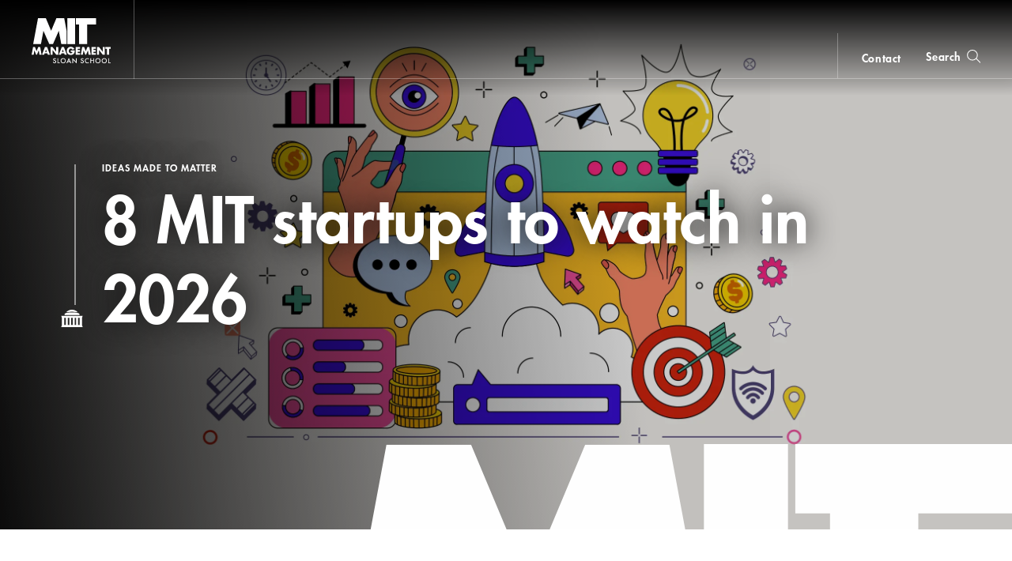

--- FILE ---
content_type: text/html; charset=UTF-8
request_url: https://mitsloan.mit.edu/?custom_type%5B0%5D=People&f%5B0%5D=search_academic_groups%3A10&f%5B1%5D=search_academic_groups%3A13&f%5B2%5D=search_academic_groups%3A16&f%5B3%5D=search_academic_groups%3A1638&f%5B4%5D=search_academic_groups%3A1640&page=12
body_size: 13503
content:
<!DOCTYPE html>
<html lang="en" dir="ltr" prefix="og: https://ogp.me/ns#">
  <head>
    <meta charset="utf-8" />
<noscript><style>form.antibot * :not(.antibot-message) { display: none !important; }</style>
</noscript><style>/* @see https://github.com/aFarkas/lazysizes#broken-image-symbol */.js img.lazyload:not([src]) { visibility: hidden; }/* @see https://github.com/aFarkas/lazysizes#automatically-setting-the-sizes-attribute */.js img.lazyloaded[data-sizes=auto] { display: block; width: 100%; }</style>
<meta name="description" content="The MIT Sloan School of Management (also known as MIT Sloan or Sloan) is the business school of the Massachusetts Institute of Technology, in Cambridge, Massachusetts, United States. MIT Sloan offers bachelor&#039;s, master&#039;s, and doctoral degree programs, as well as executive education." />
<link rel="shortlink" href="https://mitsloan.mit.edu/" />
<link rel="canonical" href="https://mitsloan.mit.edu/" />
<meta property="og:site_name" content="MIT Sloan" />
<meta property="og:url" content="https://mitsloan.mit.edu/home" />
<meta property="og:description" content="The MIT Sloan School of Management (also known as MIT Sloan or Sloan) is the business school of the Massachusetts Institute of Technology, in Cambridge, Massachusetts, United States. MIT Sloan offers bachelor&#039;s, master&#039;s, and doctoral degree programs, as well as executive education." />
<meta name="twitter:card" content="summary" />
<meta name="twitter:description" content="The MIT Sloan School of Management (also known as MIT Sloan or Sloan) is the business school of the Massachusetts Institute of Technology, in Cambridge, Massachusetts, United States. MIT Sloan offers bachelor&#039;s, master&#039;s, and doctoral degree programs, as well as executive education." />
<meta name="msvalidate.01" content="64FACE15B8B2407A6A501FD9EAC092AD" />
<meta name="facebook-domain-verification" content="o19u7bs0bn1cuxcoaxxw8b3gps1ffa" />
<meta name="google-site-verification" content="oUyu8HosmUo7DzbQ59Kk5-jsvPjeI1ab_LfqomGgqMg" />
<meta name="Generator" content="Drupal 10 (https://www.drupal.org)" />
<meta name="MobileOptimized" content="width" />
<meta name="HandheldFriendly" content="true" />
<meta name="viewport" content="width=device-width, initial-scale=1.0" />
<meta name="theme-color" content="#000000" />
<link rel="icon" href="/favicon.ico" type="image/vnd.microsoft.icon" />
<link rel="manifest" href="/manifest.json?_format=json" />

    <title>MIT Sloan</title>
    <meta http-equiv="X-UA-Compatible" content="IE=edge" />
        <link rel="apple-touch-icon" sizes="180x180" href="/apple-touch-icon.png">
    <link rel="icon" type="image/png" sizes="32x32" href="/favicon-32x32.png">
    <link rel="icon" type="image/png" sizes="16x16" href="/favicon-16x16.png">
    <link rel="manifest" href="/manifest.json">
    <link rel="mask-icon" href="/safari-pinned-tab.svg" color="#a31f34">
    <meta name="theme-color" content="#ffffff">
        <link rel="stylesheet" media="all" href="/sites/default/files/css/css_b7YAg-0rhRSkYtZxk__9xWsIrxWZ5uMfG8H5_JB-yhc.css?delta=0&amp;language=en&amp;theme=mitsloan&amp;include=eJx1zFkKwzAMBNAL2fGRimyrsYo2vEBy-wZKyFd_Z95MsY6pmLgp6hyb0BxsoDE2E3TYMTaEij2Uv5KUSTGSXPrHal8OvMEHjnBhmucLJWNNBXySabjH6c14UGaMArPT8RQ7WwYODh32Dt7Gffok21JfmWk0rGGcY6KkDAO_EORSQw" />
<link rel="stylesheet" media="all" href="/sites/default/files/css/css_LvnOe6Zt85nZ3S38YIutIOoswU17klriR8yQzOeY-yE.css?delta=1&amp;language=en&amp;theme=mitsloan&amp;include=eJx1zFkKwzAMBNAL2fGRimyrsYo2vEBy-wZKyFd_Z95MsY6pmLgp6hyb0BxsoDE2E3TYMTaEij2Uv5KUSTGSXPrHal8OvMEHjnBhmucLJWNNBXySabjH6c14UGaMArPT8RQ7WwYODh32Dt7Gffok21JfmWk0rGGcY6KkDAO_EORSQw" />

    <link type="text/css" rel="stylesheet" href="//fast.fonts.net/cssapi/d1a7a6a7-f8a0-45f8-aea8-21101826bd46.css"/>
    <script type="application/json" data-drupal-selector="drupal-settings-json">{"path":{"baseUrl":"\/","pathPrefix":"","currentPath":"home","currentPathIsAdmin":false,"isFront":true,"currentLanguage":"en","currentQuery":{"custom_type":["People"],"f":["search_academic_groups:10","search_academic_groups:13","search_academic_groups:16","search_academic_groups:1638","search_academic_groups:1640"],"page":"12"}},"pluralDelimiter":"\u0003","suppressDeprecationErrors":true,"gtag":{"tagId":"","consentMode":false,"otherIds":[],"events":[],"additionalConfigInfo":[]},"ajaxPageState":{"libraries":"[base64]","theme":"mitsloan","theme_token":null},"ajaxTrustedUrl":[],"gtm":{"tagId":null,"settings":{"data_layer":"dataLayer","include_classes":false,"allowlist_classes":"","blocklist_classes":"","include_environment":false,"environment_id":"","environment_token":""},"tagIds":["GTM-MVBC5PK"]},"dataLayer":{"defaultLang":"en","languages":{"en":{"id":"en","name":"English","direction":"ltr","weight":0}}},"lazy":{"lazysizes":{"lazyClass":"lazyload","loadedClass":"lazyloaded","loadingClass":"lazyloading","preloadClass":"lazypreload","errorClass":"lazyerror","autosizesClass":"lazyautosizes","srcAttr":"data-src","srcsetAttr":"data-srcset","sizesAttr":"data-sizes","minSize":40,"customMedia":[],"init":true,"expFactor":1.5,"hFac":0.8,"loadMode":2,"loadHidden":true,"ricTimeout":0,"throttleDelay":125,"plugins":[]},"placeholderSrc":"","preferNative":false,"minified":true,"libraryPath":"\/libraries\/lazysizes"},"user":{"uid":0,"permissionsHash":"b0578fd6735a74d7cf6ebcd03150dae1a82db6b50441e3d07964606c413cd7d3"}}</script>
<script src="/sites/default/files/js/js_qV5z8YKciCXOEA3LP4mwHCUDzBhShB9VP8uT-CTb26o.js?scope=header&amp;delta=0&amp;language=en&amp;theme=mitsloan&amp;include=eJxdikEOwjAMBD-UkCehbZMaIyeuHINSXk85BbiMtDOb4RAcxdJSbniyWg-kSlKuDkp04n9fcMf4lTUIXkf6IFT2LoqWVn1YLz260vmcfpMyeJESK9x4zECiC-RrG-e4g7jBWdsMlVfTrptH5D71DoMIxhs3iFKI"></script>
<script src="/modules/contrib/google_tag/js/gtag.js?t9l0pd"></script>
<script src="/modules/contrib/google_tag/js/gtm.js?t9l0pd"></script>
<script src="/sites/default/files/js/js_qTc_kBuQYqef9yALsD0AFxpGC8aTJdT4PQ-0irUAybc.js?scope=header&amp;delta=3&amp;language=en&amp;theme=mitsloan&amp;include=eJxdikEOwjAMBD-UkCehbZMaIyeuHINSXk85BbiMtDOb4RAcxdJSbniyWg-kSlKuDkp04n9fcMf4lTUIXkf6IFT2LoqWVn1YLz260vmcfpMyeJESK9x4zECiC-RrG-e4g7jBWdsMlVfTrptH5D71DoMIxhs3iFKI"></script>

  </head>
  <body class="front user--anonymous">
        <a href="#main-content" class="visually-hidden focusable" id="skip-to-main-link">Skip to main content</a>
    <noscript><iframe src="https://www.googletagmanager.com/ns.html?id=GTM-MVBC5PK"
                  height="0" width="0" style="display:none;visibility:hidden"></iframe></noscript>

      <div class="dialog-off-canvas-main-canvas" data-off-canvas-main-canvas>
    <header id="site-header" class="site-header nav init transparent">
    <div class="site-header--content" data-nosnippet>
        <a class="nav--logo no-print" href="/" title="MIT Sloan">MIT Sloan logo</a>
        <nav class="nav--main no-print" aria-label="main">
                              <span class="nav--main--inner">
    <ul id="nav-menu" class="nav--links" aria-labelledby="nav-menu-btn">
                <li class="nav--academics nav--academics-mobile">
            <button class="academics-overlay--open-btn js-academics-overlay-btn" data-opened="false" aria-label="academics" aria-expanded="false">academics</button>
        </li>
                    <li><a href="/ideas-made-to-matter">Ideas Made to Matter</a></li>
                    <li><a href="/values/our-values">Values</a></li>
                    <li><a href="/events">Events</a></li>
                    <li><a href="/alumni">Alumni</a></li>
                    <li><a href="/faculty/faculty-directory">Faculty</a></li>
                    <li><a href="/about/why-mit-sloan">About</a></li>
                    <li><a href="https://exec.mit.edu/s/">Executive Education</a></li>
                <li class="nav--academics nav--academics-desktop">
            <button class="academics-overlay--open-btn js-academics-overlay-btn" data-opened="false" aria-label="academics" aria-expanded="false">academics</button>
        </li>
                    <li class="nav--contact nav--contact-mobile">
              <a href="/about/staff-directory">contact</a>
            </li>
            </ul>
    <span class="nav--mobile-footer">
                    <ul class="nav--share">
                                    <li><a class="nav--facebook" href="https://www.facebook.com/MITSloan" target="_blank">facebook</a></li>
                                    <li><a class="nav--instagram" href="https://www.instagram.com/mitsloan/" target="_blank">instagram</a></li>
                                    <li><a class="nav--linkedin" href="https://www.linkedin.com/company/mit-sloan-school-of-management" target="_blank">linkedin</a></li>
                                    <li><a class="nav--twitter" href="https://twitter.com/mitsloan" target="_blank">twitter</a></li>
                                    <li><a class="nav--youtube" href="https://www.youtube.com/user/MITSloan" target="_blank">youtube</a></li>
                            </ul>
                <a href="https://mit.edu" class="nav--mit-logo" title="Massachusetts Institute of Technology" target="_blank"></a>
    </span>
</span>


                    </nav>
        <div class="nav--actions no-print">
                              <div id="smart-area" class="nav--smart-area" data-site-section="home" data-animation-triggered="false" data-fallback-enabled="false">
            <p class="nav--smart-area-main">
                                        <span>Choose the human path for AI.</span>
                                        <a class="nav--smart-area-link" href="/ideas-made-to-matter/choose-human-path-ai">John C Head III Dean Rick Locke on the future of work.</a>
                    </p>
                <p class="nav--smart-area-fallback">
                                        <span>Choose the human path for AI.</span>
                                        <a class="nav--smart-area-link" href="/ideas-made-to-matter/choose-human-path-ai">John C Head III Dean Rick Locke on the future of work.</a>
                    </p>
    </div>


                                        <div class="nav--contact nav--contact-desktop contact-link">
                  <a href="/about/staff-directory">contact</a>
                </div>
                        <button class="js-nav-search-view-btn nav--search-toggle" aria-label="search" aria-expanded="false"><span>Search</span></button>
            <button id="nav-menu-btn" class="js-nav-view-btn nav--view-toggle" aria-label="Main Menu" aria-haspopup="true" aria-controls="nav-menu">Main Menu</button>
        </div>
        <div class="nav--search no-print" aria-hidden="true">
            <form id="nav-search-form" class="nav--search-form">
                <input tabindex="-1" class="nav--search-field" type="text" placeholder="Search">
                <input tabindex="-1" type="submit" class="js-nav-search-submit nav--search-submit" value="Submit">
                <span class="nav--search-submit-graphic" aria-hidden="true"></span>
            </form>
            <button tabindex="-1" class="js-nav-search-view-btn nav--search-close">close search</button>
        </div>
    </div>
              <section class="academics-overlay js-academics-overlay init">
	<div class="academics-overlay--content" data-nosnippet>
		<header class="academics-overlay--header">
			<span class="academics-overlay--close-btn-wrapper">
				<button tabindex="-1" class="academics-overlay--close-btn js-academics-overlay-btn">Back to Menu</button>
			</span>
							<h2 class="academics-overlay--title">Which program is right for you?</h2>
			                                        <span class="academics-overlay--bg">
                        <picture loading="lazy" data-lazy="1 27628" width="1500" height="500">
                <!--[if IE 9]><video style="display: none;"><![endif]-->
              <source media="all and (min-width: 3840px)" type="image/webp" width="1500" height="500" data-srcset="/sites/default/files/styles/academics_overlay_desktop/public/2021-06/academics-overlay-default.png.webp?itok=FQ5ETPID 1x"/>
              <source media="all and (max-width: 3839px) and (min-width: 1920px)" type="image/webp" width="1500" height="500" data-srcset="/sites/default/files/styles/academics_overlay_desktop/public/2021-06/academics-overlay-default.png.webp?itok=FQ5ETPID 1x"/>
              <source media="all and (max-width: 1919px) and (min-width: 1440px)" type="image/webp" width="1500" height="500" data-srcset="/sites/default/files/styles/academics_overlay_desktop/public/2021-06/academics-overlay-default.png.webp?itok=FQ5ETPID 1x"/>
              <source media="all and (max-width: 1439px) and (min-width: 1210px)" type="image/webp" width="1500" height="500" data-srcset="/sites/default/files/styles/academics_overlay_desktop/public/2021-06/academics-overlay-default.png.webp?itok=FQ5ETPID 1x"/>
              <source media="all and (max-width: 1209px) and (min-width: 768px)" type="image/webp" width="780" height="260" data-srcset="/sites/default/files/styles/academics_overlay_mobile/public/2021-06/academics-overlay-default.png.webp?itok=BUmzKguX 1x"/>
              <source media="all and (max-width: 767px)" type="image/webp" width="780" height="260" data-srcset="/sites/default/files/styles/academics_overlay_mobile/public/2021-06/academics-overlay-default.png.webp?itok=BUmzKguX 1x"/>
            <!--[if IE 9]></video><![endif]-->
            <img loading="lazy" width="1500" height="500" alt="MIT Sloan Campus life" class="lazyload" data-src="/sites/default/files/styles/academics_overlay_desktop/public/2021-06/academics-overlay-default.png.webp?itok=FQ5ETPID" />

  </picture>



                </span>
            		</header>

		<div class="academics-overlay--body">
			<div class="academics-overlay--programs">
									<div class="academics-overlay--programs-col">
																					<div class="academics-overlay--program">
									<a href="/mba/introduce-yourself" >MBA</a>
									<p>Through intellectual rigor and experiential learning, this full-time, two-year MBA program develops leaders who make a difference in the world.</p>
								</div>
																												<div class="academics-overlay--program">
									<a href="https://lgo.mit.edu/"  target="_blank" >Leaders for Global Operations</a>
									<p>Earn your MBA and SM in engineering with this transformative two-year program. </p>
								</div>
																												<div class="academics-overlay--program">
									<a href="/mfin/introduce-yourself" >Master of Finance</a>
									<p>A rigorous, hands-on program that prepares adaptive problem solvers for premier finance careers.</p>
								</div>
																												<div class="academics-overlay--program">
									<a href="/master-of-business-analytics/introduce-yourself" >Master of Business Analytics</a>
									<p>A 12-month program focused on applying the tools of modern data science, optimization and machine learning to solve real-world business problems.</p>
								</div>
																		</div>
									<div class="academics-overlay--programs-col">
																					<div class="academics-overlay--program">
									<a href="/msms/master-science-management-studies/explore-program" >Master of Science in Management Studies</a>
									<p>Combine an international MBA with a deep dive into management science. A special opportunity for partner and affiliate schools only.</p>
								</div>
																												<div class="academics-overlay--program">
									<a href="/programs/phd/explore-program" >PhD</a>
									<p>A doctoral program that produces outstanding scholars who are leading in their fields of research.</p>
								</div>
																												<div class="academics-overlay--program">
									<a href="/programs/undergraduate/undergraduate-programs" >Undergraduate </a>
									<p>Bring a business perspective to your technical and quantitative expertise with a bachelor’s degree in management, business analytics, or finance.</p>
								</div>
																												<div class="academics-overlay--program">
									<a href="/mba/deferred-admission" >MBA Early (Deferred admissions option)</a>
									<p>Apply now and work for two to five years. We&#039;ll save you a seat in our MBA class when you&#039;re ready to come back to campus for your degree.</p>
								</div>
																		</div>
							</div>

							<div class="academics-overlay--executive-programs">
					<h3>
						<strong>Executive</strong>
						Programs</h3>
											<div class="academics-overlay--program">
							<a href="/emba/introduce-yourself" >MIT Executive MBA</a>
							<p>The 20-month program teaches the science of management to mid-career leaders who want to move from success to significance.</p>
						</div>
											<div class="academics-overlay--program">
							<a href="/mit-sloan-fellows-mba-program/introduce-yourself" >MIT Sloan Fellows MBA</a>
							<p>A full-time MBA program for mid-career leaders eager to dedicate one year of discovery for a lifetime of impact.</p>
						</div>
											<div class="academics-overlay--program">
							<a href="https://sdm.mit.edu/"  target="_blank" >System Design &amp; Management</a>
							<p>A joint program for mid-career professionals that integrates engineering and systems thinking. Earn your master’s degree in engineering and management.</p>
						</div>
											<div class="academics-overlay--program">
							<a href="https://executive.mit.edu/"  target="_blank" >Executive Education</a>
							<p>Non-degree programs for senior executives and high-potential managers.</p>
						</div>
											<div class="academics-overlay--program">
							<a href="/visiting-fellows" >Visiting Fellows </a>
							<p>A non-degree, customizable program for mid-career professionals.</p>
						</div>
									</div>
					</div>
					<footer class="academics-overlay--footer">
				<a class="academics-overlay--footer-link" href="/events?f%5B0%5D=events_audience%3A1802">View Upcoming Program Events</a>
			</footer>
			</div>
</section>


    </header>

<main class="" role="main" id="main-content">
                <div class="admin"><div class="admin--messages"><div data-drupal-messages-fallback class="hidden"></div>
</div></div>    
      
<article class="home">
            
<header class="home--header js-full-bleed-component " data-layout="default">
    <div class="home--header--wrap">
        <div class="home--header--decorations" aria-hidden="true"></div>
        <div class="home--header--text">
                    <div class="home--header--text_wrap">
                                    <span class="home--header--eyebrow">Ideas Made to Matter</span>
                                    
                <a class="home--header--link" title="8 MIT startups to watch in 2026" href="/ideas-made-to-matter/mit-startups-to-watch-2026">                    <h1 class="home--header--title" data-large-text="false">8 MIT startups to watch in 2026</h1>
                </a>
                                                            </div>
                                        </div>
    </div>
                        <figure class="home--header--bg" aria-hidden="true" style="background-image: url(/sites/default/files/styles/homepage_hero/public/2026-01/startups.jpg.webp?h=1c0fe72e&amp;itok=zWlwGZAX)"></figure>
            <div class="home--header--gradients" aria-hidden="true">
            </div>
                <svg class="home--header--mit" data-rellax-speed="4" aria-hidden="true" width="508px" height="211px" viewBox="0 0 508 211" version="1.1" xmlns="http://www.w3.org/2000/svg" xmlns:xlink="http://www.w3.org/1999/xlink">
        <defs>
            <polygon id="home--header--mit_path" points="271.062527 0.376320381 0.105258875 0.376320381 0.105258875 210.982767 271.062527 210.982767 271.062527 0.376320381"></polygon>
        </defs>
        <g stroke="none" stroke-width="1" fill="none" fill-rule="evenodd">
            <g transform="translate(-260.000000, -362.000000)">
                <g transform="translate(260.000000, 362.000000)">
                    <polygon fill="#FEFEFE" points="277.306899 0 277.306899 210.606594 309.861735 210.606594 318.296404 210.606594 340.347439 210.606594 340.347439 0"></polygon>
                    <polygon fill="#FEFEFE" points="345.818015 0 345.818015 51.9912432 371.831438 51.9912432 371.831438 210.606594 438.025927 210.606594 438.025927 51.9912432 509.449407 51.9912432 509.449407 0"></polygon>
                    <mask id="home--header--mit_mask" fill="white">
                        <use xlink:href="#home--header--mit_path"></use>
                    </mask>
                    <polygon fill="#FEFEFE" mask="url(#home--header--mit_mask)" points="271.062527 105.676518 270.220095 101.156247 251.432377 0.374697038 188.313505 0.374697038 145.529767 102.676286 102.747507 0.374697038 39.3226999 0.374697038 0.105258875 210.982767 63.0201731 210.982767 83.2163793 103.092452 130.596546 210.982767 160.464466 210.982767 207.603727 103.092452 227.666918 210.982767 249.694306 210.982767 271.062527 210.982767"></polygon>
                </g>
            </g>
        </g>
    </svg>
</header>

                <div id="page-content" class="homepage-flex__content-wrapper">                <section class="multi_up js-full-bleed-component no-print" data-layout="default" data-item-count="3">
                <header class="vert-mod-header" data-enabled="true">
                        <h2 class="vert-mod-header--label" id="ideas-made-to-matter">Ideas Made to Matter</h2>
        </header>
        <div class="multi_up--container">
                            <a class="multi_up--item" title="Looking ahead at AI and work in 2026" aria-label="Looking ahead at AI and work in 2026" href="/ideas-made-to-matter/looking-ahead-ai-and-work-2026" data-dynamic="false" data-image-enabled="true" >
                                                                                                                                                                                                                      <picture width="330" height="408">
                <!--[if IE 9]><video style="display: none;"><![endif]-->
              <source srcset="/sites/default/files/styles/multi_up_large_desktop/public/2026-01/ai-forecast-experts_1.jpg.webp?h=273ce026&amp;itok=EuhztoZ9 1x" media="all and (max-width: 1439px) and (min-width: 1210px)" type="image/webp" width="330" height="408"/>
              <source srcset="/sites/default/files/styles/multi_up_large_tablet/public/2026-01/ai-forecast-experts_1.jpg.webp?h=273ce026&amp;itok=oP9l2gEa 1x" media="all and (max-width: 1209px) and (min-width: 768px)" type="image/webp" width="212" height="263"/>
              <source srcset="/sites/default/files/styles/multi_up_mobile/public/2026-01/ai-forecast-experts_1.jpg.webp?h=273ce026&amp;itok=jLLQV9lc 1x" media="all and (max-width: 767px)" type="image/webp" width="232" height="174"/>
            <!--[if IE 9]></video><![endif]-->
            <img width="330" height="408" src="/sites/default/files/styles/multi_up_large_desktop/public/2026-01/ai-forecast-experts_1.jpg.webp?h=273ce026&amp;itok=EuhztoZ9" alt="MIT AI experts: George Westerman, Rama Ramakrishnan, Melissa Webster, Roberto Rigobon, Barbara Wixom, Harang Ju" loading="lazy" />

  </picture>

                    
                                                                                                <span class="multi_up--item_tag" data-slot="first">
                                <strong>Ideas Made to Matter</strong>
                            </span>
                        
                                                <span class="multi_up--item_title" data-slot="first">Looking ahead at AI and work in 2026</span>
                                    </a>
                            <a class="multi_up--item" title="Why aren’t AI open models more widely used?" aria-label="Why aren’t AI open models more widely used?" href="/ideas-made-to-matter/ai-open-models-have-benefits-so-why-arent-they-more-widely-used" data-dynamic="false" data-image-enabled="true" >
                                                                                                                                                                                                                      <picture width="330" height="270">
                <!--[if IE 9]><video style="display: none;"><![endif]-->
              <source srcset="/sites/default/files/styles/multi_up_small_desktop/public/2026-01/ai-apps.jpg.webp?h=1c0fe72e&amp;itok=11zQW_iB 1x" media="all and (max-width: 1919px) and (min-width: 1440px)" type="image/webp" width="330" height="270"/>
              <source srcset="/sites/default/files/styles/multi_up_small_desktop/public/2026-01/ai-apps.jpg.webp?h=1c0fe72e&amp;itok=11zQW_iB 1x" media="all and (max-width: 1439px) and (min-width: 1210px)" type="image/webp" width="330" height="270"/>
              <source srcset="/sites/default/files/styles/multi_up_small_tablet/public/2026-01/ai-apps.jpg.webp?h=1c0fe72e&amp;itok=dAVHzpxV 1x" media="all and (max-width: 1209px) and (min-width: 768px)" type="image/webp" width="212" height="174"/>
              <source srcset="/sites/default/files/styles/multi_up_mobile/public/2026-01/ai-apps.jpg.webp?h=1c0fe72e&amp;itok=iCzgeYXa 1x" media="all and (max-width: 767px)" type="image/webp" width="232" height="174"/>
            <!--[if IE 9]></video><![endif]-->
            <img width="330" height="270" src="/sites/default/files/styles/multi_up_small_desktop/public/2026-01/ai-apps.jpg.webp?h=1c0fe72e&amp;itok=11zQW_iB" alt="AI applications on a mobile device" loading="lazy" />

  </picture>

                    
                                                                                                <span class="multi_up--item_tag" data-slot="second">
                                <strong>Ideas Made to Matter</strong>
                            </span>
                        
                                                <span class="multi_up--item_title" data-slot="second">Why aren’t AI open models more widely used?</span>
                                    </a>
                            <a class="multi_up--item" title="How digital business models are evolving in the age of agentic AI" aria-label="How digital business models are evolving in the age of agentic AI" href="/ideas-made-to-matter/how-digital-business-models-are-evolving-age-agentic-ai" data-dynamic="false" data-image-enabled="true" >
                                                                                                                                                                                                                      <picture width="330" height="330">
                <!--[if IE 9]><video style="display: none;"><![endif]-->
              <source srcset="/sites/default/files/styles/multi_up_medium_desktop/public/2026-01/ai-shift.jpg.webp?h=60439ba3&amp;itok=qAZsBJUg 1x" media="all and (max-width: 1919px) and (min-width: 1440px)" type="image/webp" width="330" height="330"/>
              <source srcset="/sites/default/files/styles/multi_up_medium_desktop/public/2026-01/ai-shift.jpg.webp?h=60439ba3&amp;itok=qAZsBJUg 1x" media="all and (max-width: 1439px) and (min-width: 1210px)" type="image/webp" width="330" height="330"/>
              <source srcset="/sites/default/files/styles/multi_up_medium_tablet/public/2026-01/ai-shift.jpg.webp?h=60439ba3&amp;itok=9jQMX8ob 1x" media="all and (max-width: 1209px) and (min-width: 768px)" type="image/webp" width="212" height="212"/>
              <source srcset="/sites/default/files/styles/multi_up_mobile/public/2026-01/ai-shift.jpg.webp?h=60439ba3&amp;itok=Ms_8RpsU 1x" media="all and (max-width: 767px)" type="image/webp" width="232" height="174"/>
            <!--[if IE 9]></video><![endif]-->
            <img width="330" height="330" src="/sites/default/files/styles/multi_up_medium_desktop/public/2026-01/ai-shift.jpg.webp?h=60439ba3&amp;itok=qAZsBJUg" alt="Various arrows in a line flowing towards an AI logo" loading="lazy" />

  </picture>

                    
                                                                                                <span class="multi_up--item_tag" data-slot="third">
                                <strong>Ideas Made to Matter</strong>
                            </span>
                        
                                                <span class="multi_up--item_title" data-slot="third">How digital business models are evolving in the age of agentic AI</span>
                                    </a>
                    </div>
    </section>
        <section class="featured_calendar js-full-bleed-component">
        <div class="featured_calendar--content">
            <div class="featured_calendar--wrap">
                <header class="featured_calendar--header">
                    <h2>Upcoming Events</h2>
                </header>
                <div class="featured_calendar--events">
                    <div class="featured_calendar--list count-3">
                                                    <article class="featured_calendar--article" itemscope itemtype="http://schema.org/Event">
        <header class="featured_calendar--details">
                    <div class="featured_calendar--time">
                <time class="featured_calendar--date" datetime="2026-02-04" itemprop="startDate">
                    <span class="featured_calendar--month">Feb</span>
                    <span class="visually-hidden">&nbsp;</span>
                    <span class="featured_calendar--day">04</span>
                </time>
                            </div>
                <p class="featured_calendar--name" itemprop="name">
            <a href="https://tours.mba.com/boston-masters?utm_source=schooladm&amp;utm_medium=website&amp;utm_campaign=university_marketing_MIT" class="external" target="_blank" id="featured_calendar--name-1658204179">
                The Master&#039;s Tour Boston
            </a>
        </p>
                                    <p class="featured_calendar--location in-person" itemprop="location">Boston, USA</p>
                        </header>
</article>
                                                    <article class="featured_calendar--article" itemscope itemtype="http://schema.org/Event">
        <header class="featured_calendar--details">
                    <div class="featured_calendar--time">
                <time class="featured_calendar--date" datetime="2026-02-13" itemprop="startDate">
                    <span class="featured_calendar--month">Feb</span>
                    <span class="visually-hidden">&nbsp;</span>
                    <span class="featured_calendar--day">13</span>
                </time>
                            </div>
                <p class="featured_calendar--name" itemprop="name">
            <a href="https://sloaninvestmentconference.org/" class="external" target="_blank" id="featured_calendar--name-247200743">
                MIT Sloan Investment Conference
            </a>
        </p>
                                    <p class="featured_calendar--location in-person" itemprop="location">Boston, MA</p>
                        </header>
</article>
                                                    <article class="featured_calendar--article" itemscope itemtype="http://schema.org/Event">
        <header class="featured_calendar--details">
                    <div class="featured_calendar--time">
                <time class="featured_calendar--date" datetime="2026-02-17" itemprop="startDate">
                    <span class="featured_calendar--month">Feb</span>
                    <span class="visually-hidden">&nbsp;</span>
                    <span class="featured_calendar--day">17</span>
                </time>
                            </div>
                <p class="featured_calendar--name" itemprop="name">
            <a href="https://cis.mit.edu/events-seminars/event/starr-forum-future-us-china-relations-former-ambassador-nicholas-burns" class="external" target="_blank" id="featured_calendar--name-1608267518">
                Starr Forum: The Future of US-China Relations
            </a>
        </p>
                                    <p class="featured_calendar--location in-person" itemprop="location">Cambridge, MA</p>
                        </header>
</article>
                                            </div>
                </div>
                <a class="featured_calendar--cta" aria-label="See All Events" href="/events">
                    <span aria-label="See All Events">See All Events</span>
                    <span class="arrow" tabindex="-1"></span>
                </a>
            </div>
        </div>
    </section>
<section class="photo-grid js-full-bleed-component" aria-live="polite" data-randomize="true">
    <header class="photo-grid--header">
        <h3 class="photo-grid--title">MIT Sloan Intersections</h3>
                            <div class="photo-grid--description"><p>We're at the intersection of management + technology. Explore our data-driven solutions to the world's most significant challenges.&nbsp;</p></div>
                <div class="photo-grid--buttons" data-state="default" aria-hidden="false">
            <button class="photo-grid--previous" data-state="disabled" aria-label="previous" disabled></button>
            <button class="photo-grid--next" data-state="default" aria-label="next"></button>
        </div>
    </header>
    <div class="photo-grid--list-container">
      <ul class="photo-grid--list animated">
          <div class="photo-grid__alert visually-hidden" aria-live="polite" aria-atomic="true" aria-hidden="true">
              <p></p>
          </div>
                        <li class="photo-grid--item" data-size="large" aria-hidden="true" >
                  <figure class="photo-grid--figure" tabindex="-1">
                      <div class="photo-grid--photo-wrapper">
                          <div class="photo-grid--photo" aria-label="" data-size="large" style="background-image: url(/sites/default/files/styles/photo_grid/public/2025-10/future-of-work-HOMEPAGE_3.jpg.webp?h=660d57a8&amp;itok=AMwIccWd);"></div>
                      </div>
                      <figcaption class="photo-grid--caption">
                          <div class="photo-grid__item-title" aria-hidden="true">Future of Work</div>
                          <div class="photo-grid__item-description" aria-hidden="true"><p><a href="/future-work-mit-sloan" data-entity-type="node" data-entity-uuid="4255903e-20ba-4c00-96e7-7d08dcbd2edd" data-entity-substitution="canonical">Discover how MIT Sloan is leading the future of work.</a></p></div>
                      </figcaption>
                  </figure>
              </li>
                        <li class="photo-grid--item" data-size="small" aria-hidden="true" >
                  <figure class="photo-grid--figure" tabindex="-1">
                      <div class="photo-grid--photo-wrapper">
                          <div class="photo-grid--photo" aria-label="" data-size="small" style="background-image: url(/sites/default/files/styles/photo_grid/public/2025-04/waste-startups.jpg.webp?h=7691f918&amp;itok=DzpANGBT);"></div>
                      </div>
                      <figcaption class="photo-grid--caption">
                          <div class="photo-grid__item-title" aria-hidden="true">Enrepreneurship</div>
                          <div class="photo-grid__item-description" aria-hidden="true"><p><a href="/entrepreneurship-MIT-Sloan" data-entity-type="node" data-entity-uuid="59e72723-37de-4ec5-9fe1-1d4f85ce0ed4" data-entity-substitution="canonical">Our students can become entrepreneurs. Here's how.</a></p></div>
                      </figcaption>
                  </figure>
              </li>
                        <li class="photo-grid--item" data-size="medium" aria-hidden="true" >
                  <figure class="photo-grid--figure" tabindex="-1">
                      <div class="photo-grid--photo-wrapper">
                          <div class="photo-grid--photo" aria-label="" data-size="medium" style="background-image: url(/sites/default/files/styles/photo_grid/public/2024-10/ai-art_1.jpg.webp?h=7691f918&amp;itok=EYoUXfeE);"></div>
                      </div>
                      <figcaption class="photo-grid--caption">
                          <div class="photo-grid__item-title" aria-hidden="true">Artificial Intelligence</div>
                          <div class="photo-grid__item-description" aria-hidden="true"><p><a href="/artificial-intelligence-mit-sloan" data-entity-type="node" data-entity-uuid="e50ed604-d088-4ebb-b2d7-3fc7137865a7" data-entity-substitution="canonical">Unlock AI’s power—transform your business with our insights.</a></p></div>
                      </figcaption>
                  </figure>
              </li>
                        <li class="photo-grid--item" data-size="large" aria-hidden="true" >
                  <figure class="photo-grid--figure" tabindex="-1">
                      <div class="photo-grid--photo-wrapper">
                          <div class="photo-grid--photo" aria-label="" data-size="large" style="background-image: url(/sites/default/files/styles/photo_grid/public/2024-11/2021-018-banner-web2-lg.jpeg.webp?h=d1cb525d&amp;itok=t3_qHcND);"></div>
                      </div>
                      <figcaption class="photo-grid--caption">
                          <div class="photo-grid__item-title" aria-hidden="true">Climate Action</div>
                          <div class="photo-grid__item-description" aria-hidden="true"><p><a href="/climate-action" data-entity-type="node" data-entity-uuid="f9d5573c-121f-47ec-b440-a2c27225018c" data-entity-substitution="canonical">Drive sustainable change—accelerate climate solutions.</a></p></div>
                      </figcaption>
                  </figure>
              </li>
                </ul>
    </div>
</section>

<section class="highlights js-full-bleed-component">
            <header class="highlights--header">
                                                                <h2 class="highlights--headline jump-header" id="more-than-a-degree">More than a degree		<a href="#more-than-a-degree" class="jump-link" aria-label="Jump to More than a degree">
            <img src="/themes/custom/mitsloan/img/anchorlink-icon.png" alt="" />
        </a>
		</h2>
                                                        <p class="highlights--subline">MIT Sloan is a catalyst for transformation. Whether you&#039;re just finishing your undergrad degree or you&#039;re a seasoned leader, we have a program that&#039;s right for you. Whatever your career goals, your experience here will unlock unimagined opportunities.</p>
                                        <div class="highlights--description"></div>
                    </header>
        <div class="highlights--container">
                    <div class="highlights__alert visually-hidden" aria-live="polite" aria-atomic="true" aria-hidden="true">
                <p></p>
            </div>
            <ul class="highlights--grid animated">
                                  <li class="highlights--item">
    <article class="highlights--article" data-type="flexible_landing_page">
        <a class="highlights--link" title="MBA" href="/mba/explore-program">
            <figure class="highlights--figure" aria-hidden="true"><div class="highlights--image">      <picture loading="eager" width="230" height="150">
                <!--[if IE 9]><video style="display: none;"><![endif]-->
              <source srcset="/sites/default/files/styles/grid_desktop/public/2025-03/MIT_FY25_Rising_MBA.jpg.webp?h=a5b08e77&amp;itok=AvOET7Pr 1x" media="all and (min-width: 3840px)" type="image/webp" width="286" height="187"/>
              <source srcset="/sites/default/files/styles/grid_desktop/public/2025-03/MIT_FY25_Rising_MBA.jpg.webp?h=a5b08e77&amp;itok=AvOET7Pr 1x" media="all and (max-width: 3839px) and (min-width: 1920px)" type="image/webp" width="286" height="187"/>
              <source srcset="/sites/default/files/styles/grid_desktop/public/2025-03/MIT_FY25_Rising_MBA.jpg.webp?h=a5b08e77&amp;itok=AvOET7Pr 1x" media="all and (max-width: 1919px) and (min-width: 1440px)" type="image/webp" width="286" height="187"/>
              <source srcset="/sites/default/files/styles/grid_desktop/public/2025-03/MIT_FY25_Rising_MBA.jpg.webp?h=a5b08e77&amp;itok=AvOET7Pr 1x" media="all and (max-width: 1439px) and (min-width: 1210px)" type="image/webp" width="286" height="187"/>
              <source srcset="/sites/default/files/styles/grid_tablet/public/2025-03/MIT_FY25_Rising_MBA.jpg.webp?h=a5b08e77&amp;itok=T7-NyWLn 1x" media="all and (max-width: 1209px) and (min-width: 768px)" type="image/webp" width="184" height="120"/>
              <source srcset="/sites/default/files/styles/grid_mobile/public/2025-03/MIT_FY25_Rising_MBA.jpg.webp?h=a5b08e77&amp;itok=DajTY5TG 1x" media="all and (max-width: 767px)" type="image/webp" width="230" height="150"/>
            <!--[if IE 9]></video><![endif]-->
            <img loading="eager" width="230" height="150" src="/sites/default/files/styles/grid_mobile/public/2025-03/MIT_FY25_Rising_MBA.jpg.webp?h=a5b08e77&amp;itok=DajTY5TG" alt="MBA" />

  </picture>


</div>
                </figure>
            <div class="highlights--wrap"><span class="highlights--eyebrow">Experiential + Inventive</span>
                <span class="highlights--link">MBA</span></div></a>
    </article>
</li>

<li class="highlights--item">
    <article class="highlights--article" data-type="flexible_landing_page">
        <a class="highlights--link" title="MIT Executive MBA" href="/emba/program-details">
            <figure class="highlights--figure" aria-hidden="true"><div class="highlights--image">      <picture loading="eager" width="230" height="150">
                <!--[if IE 9]><video style="display: none;"><![endif]-->
              <source srcset="/sites/default/files/styles/grid_desktop/public/2025-03/MIT_FY25_Mid_EMBA.jpg.webp?h=16afb336&amp;itok=NdakHbeY 1x" media="all and (min-width: 3840px)" type="image/webp" width="286" height="187"/>
              <source srcset="/sites/default/files/styles/grid_desktop/public/2025-03/MIT_FY25_Mid_EMBA.jpg.webp?h=16afb336&amp;itok=NdakHbeY 1x" media="all and (max-width: 3839px) and (min-width: 1920px)" type="image/webp" width="286" height="187"/>
              <source srcset="/sites/default/files/styles/grid_desktop/public/2025-03/MIT_FY25_Mid_EMBA.jpg.webp?h=16afb336&amp;itok=NdakHbeY 1x" media="all and (max-width: 1919px) and (min-width: 1440px)" type="image/webp" width="286" height="187"/>
              <source srcset="/sites/default/files/styles/grid_desktop/public/2025-03/MIT_FY25_Mid_EMBA.jpg.webp?h=16afb336&amp;itok=NdakHbeY 1x" media="all and (max-width: 1439px) and (min-width: 1210px)" type="image/webp" width="286" height="187"/>
              <source srcset="/sites/default/files/styles/grid_tablet/public/2025-03/MIT_FY25_Mid_EMBA.jpg.webp?h=16afb336&amp;itok=RwW76wL3 1x" media="all and (max-width: 1209px) and (min-width: 768px)" type="image/webp" width="184" height="120"/>
              <source srcset="/sites/default/files/styles/grid_mobile/public/2025-03/MIT_FY25_Mid_EMBA.jpg.webp?h=16afb336&amp;itok=kdTxzGDd 1x" media="all and (max-width: 767px)" type="image/webp" width="230" height="150"/>
            <!--[if IE 9]></video><![endif]-->
            <img loading="eager" width="230" height="150" src="/sites/default/files/styles/grid_mobile/public/2025-03/MIT_FY25_Mid_EMBA.jpg.webp?h=16afb336&amp;itok=kdTxzGDd" alt="MIT Executive MBA" />

  </picture>


</div>
                </figure>
            <div class="highlights--wrap"><span class="highlights--eyebrow">Transformative + Flexible</span>
                <span class="highlights--link">MIT Executive MBA</span></div></a>
    </article>
</li>

<li class="highlights--item">
    <article class="highlights--article" data-type="flexible_landing_page">
        <a class="highlights--link" title="MIT Sloan Fellows MBA" href="/mit-sloan-fellows-mba-program/explore-program">
            <figure class="highlights--figure" aria-hidden="true"><div class="highlights--image">      <picture loading="eager" width="230" height="150">
                <!--[if IE 9]><video style="display: none;"><![endif]-->
              <source srcset="/sites/default/files/styles/grid_desktop/public/2025-03/MIT_FY25_Mid_SFMBA.jpg.webp?h=04b3d502&amp;itok=qA-2yk0z 1x" media="all and (min-width: 3840px)" type="image/webp" width="286" height="187"/>
              <source srcset="/sites/default/files/styles/grid_desktop/public/2025-03/MIT_FY25_Mid_SFMBA.jpg.webp?h=04b3d502&amp;itok=qA-2yk0z 1x" media="all and (max-width: 3839px) and (min-width: 1920px)" type="image/webp" width="286" height="187"/>
              <source srcset="/sites/default/files/styles/grid_desktop/public/2025-03/MIT_FY25_Mid_SFMBA.jpg.webp?h=04b3d502&amp;itok=qA-2yk0z 1x" media="all and (max-width: 1919px) and (min-width: 1440px)" type="image/webp" width="286" height="187"/>
              <source srcset="/sites/default/files/styles/grid_desktop/public/2025-03/MIT_FY25_Mid_SFMBA.jpg.webp?h=04b3d502&amp;itok=qA-2yk0z 1x" media="all and (max-width: 1439px) and (min-width: 1210px)" type="image/webp" width="286" height="187"/>
              <source srcset="/sites/default/files/styles/grid_tablet/public/2025-03/MIT_FY25_Mid_SFMBA.jpg.webp?h=04b3d502&amp;itok=YXFcQFbE 1x" media="all and (max-width: 1209px) and (min-width: 768px)" type="image/webp" width="184" height="120"/>
              <source srcset="/sites/default/files/styles/grid_mobile/public/2025-03/MIT_FY25_Mid_SFMBA.jpg.webp?h=04b3d502&amp;itok=CEJtL9VO 1x" media="all and (max-width: 767px)" type="image/webp" width="230" height="150"/>
            <!--[if IE 9]></video><![endif]-->
            <img loading="eager" width="230" height="150" src="/sites/default/files/styles/grid_mobile/public/2025-03/MIT_FY25_Mid_SFMBA.jpg.webp?h=04b3d502&amp;itok=CEJtL9VO" alt="MIT Sloan Fellows MBA" />

  </picture>


</div>
                </figure>
            <div class="highlights--wrap"><span class="highlights--eyebrow">Accelerated + In-residence</span>
                <span class="highlights--link">MIT Sloan Fellows MBA</span></div></a>
    </article>
</li>

<li class="highlights--item">
    <article class="highlights--article" data-type="flexible_landing_page">
        <a class="highlights--link" title="Master of Business Analytics" href="/master-of-business-analytics/explore-program">
            <figure class="highlights--figure" aria-hidden="true"><div class="highlights--image">      <picture loading="eager" width="230" height="150">
                <!--[if IE 9]><video style="display: none;"><![endif]-->
              <source srcset="/sites/default/files/styles/grid_desktop/public/2025-03/MIT_FY25_Early_MBAn.jpg.webp?h=4c106ed0&amp;itok=W7NkT91j 1x" media="all and (min-width: 3840px)" type="image/webp" width="286" height="187"/>
              <source srcset="/sites/default/files/styles/grid_desktop/public/2025-03/MIT_FY25_Early_MBAn.jpg.webp?h=4c106ed0&amp;itok=W7NkT91j 1x" media="all and (max-width: 3839px) and (min-width: 1920px)" type="image/webp" width="286" height="187"/>
              <source srcset="/sites/default/files/styles/grid_desktop/public/2025-03/MIT_FY25_Early_MBAn.jpg.webp?h=4c106ed0&amp;itok=W7NkT91j 1x" media="all and (max-width: 1919px) and (min-width: 1440px)" type="image/webp" width="286" height="187"/>
              <source srcset="/sites/default/files/styles/grid_desktop/public/2025-03/MIT_FY25_Early_MBAn.jpg.webp?h=4c106ed0&amp;itok=W7NkT91j 1x" media="all and (max-width: 1439px) and (min-width: 1210px)" type="image/webp" width="286" height="187"/>
              <source srcset="/sites/default/files/styles/grid_tablet/public/2025-03/MIT_FY25_Early_MBAn.jpg.webp?h=4c106ed0&amp;itok=Fy2F8eyU 1x" media="all and (max-width: 1209px) and (min-width: 768px)" type="image/webp" width="184" height="120"/>
              <source srcset="/sites/default/files/styles/grid_mobile/public/2025-03/MIT_FY25_Early_MBAn.jpg.webp?h=4c106ed0&amp;itok=qzTth4tL 1x" media="all and (max-width: 767px)" type="image/webp" width="230" height="150"/>
            <!--[if IE 9]></video><![endif]-->
            <img loading="eager" width="230" height="150" src="/sites/default/files/styles/grid_mobile/public/2025-03/MIT_FY25_Early_MBAn.jpg.webp?h=4c106ed0&amp;itok=qzTth4tL" alt="Master of Business Analytics" />

  </picture>


</div>
                </figure>
            <div class="highlights--wrap"><span class="highlights--eyebrow">Intense + Doctoral-level</span>
                <span class="highlights--link">Master of Business Analytics</span></div></a>
    </article>
</li>

<li class="highlights--item">
    <article class="highlights--article" data-type="flexible_landing_page">
        <a class="highlights--link" title="Master of Finance" href="/mfin/explore-program">
            <figure class="highlights--figure" aria-hidden="true"><div class="highlights--image">      <picture loading="eager" width="230" height="150">
                <!--[if IE 9]><video style="display: none;"><![endif]-->
              <source srcset="/sites/default/files/styles/grid_desktop/public/2025-03/MIT_FY25_Early_MFin.jpg.webp?h=014a7257&amp;itok=SRN1Mgvk 1x" media="all and (min-width: 3840px)" type="image/webp" width="286" height="187"/>
              <source srcset="/sites/default/files/styles/grid_desktop/public/2025-03/MIT_FY25_Early_MFin.jpg.webp?h=014a7257&amp;itok=SRN1Mgvk 1x" media="all and (max-width: 3839px) and (min-width: 1920px)" type="image/webp" width="286" height="187"/>
              <source srcset="/sites/default/files/styles/grid_desktop/public/2025-03/MIT_FY25_Early_MFin.jpg.webp?h=014a7257&amp;itok=SRN1Mgvk 1x" media="all and (max-width: 1919px) and (min-width: 1440px)" type="image/webp" width="286" height="187"/>
              <source srcset="/sites/default/files/styles/grid_desktop/public/2025-03/MIT_FY25_Early_MFin.jpg.webp?h=014a7257&amp;itok=SRN1Mgvk 1x" media="all and (max-width: 1439px) and (min-width: 1210px)" type="image/webp" width="286" height="187"/>
              <source srcset="/sites/default/files/styles/grid_tablet/public/2025-03/MIT_FY25_Early_MFin.jpg.webp?h=014a7257&amp;itok=q8btG5RM 1x" media="all and (max-width: 1209px) and (min-width: 768px)" type="image/webp" width="184" height="120"/>
              <source srcset="/sites/default/files/styles/grid_mobile/public/2025-03/MIT_FY25_Early_MFin.jpg.webp?h=014a7257&amp;itok=9iG4osy3 1x" media="all and (max-width: 767px)" type="image/webp" width="230" height="150"/>
            <!--[if IE 9]></video><![endif]-->
            <img loading="eager" width="230" height="150" src="/sites/default/files/styles/grid_mobile/public/2025-03/MIT_FY25_Early_MFin.jpg.webp?h=014a7257&amp;itok=9iG4osy3" alt="Master of Finance" />

  </picture>


</div>
                </figure>
            <div class="highlights--wrap"><span class="highlights--eyebrow">Rigorous + Quantitative</span>
                <span class="highlights--link">Master of Finance</span></div></a>
    </article>
</li>


<li class="highlights--item">
    <article class="highlights--article" data-type="external_link">
        <a class="highlights--link" title="Leaders for Global Operations" href="https://lgo.mit.edu/" target="_blank">
            <figure class="highlights--figure" aria-hidden="true"><div class="highlights--image">      <picture loading="eager" width="230" height="150">
                <!--[if IE 9]><video style="display: none;"><![endif]-->
              <source srcset="/sites/default/files/styles/grid_desktop/public/2025-03/MIT_FY25_Rising_LGO.jpg.webp?h=162c5a1f&amp;itok=Uefoe-T6 1x" media="all and (min-width: 3840px)" type="image/webp" width="286" height="187"/>
              <source srcset="/sites/default/files/styles/grid_desktop/public/2025-03/MIT_FY25_Rising_LGO.jpg.webp?h=162c5a1f&amp;itok=Uefoe-T6 1x" media="all and (max-width: 3839px) and (min-width: 1920px)" type="image/webp" width="286" height="187"/>
              <source srcset="/sites/default/files/styles/grid_desktop/public/2025-03/MIT_FY25_Rising_LGO.jpg.webp?h=162c5a1f&amp;itok=Uefoe-T6 1x" media="all and (max-width: 1919px) and (min-width: 1440px)" type="image/webp" width="286" height="187"/>
              <source srcset="/sites/default/files/styles/grid_desktop/public/2025-03/MIT_FY25_Rising_LGO.jpg.webp?h=162c5a1f&amp;itok=Uefoe-T6 1x" media="all and (max-width: 1439px) and (min-width: 1210px)" type="image/webp" width="286" height="187"/>
              <source srcset="/sites/default/files/styles/grid_tablet/public/2025-03/MIT_FY25_Rising_LGO.jpg.webp?h=162c5a1f&amp;itok=llgiANU6 1x" media="all and (max-width: 1209px) and (min-width: 768px)" type="image/webp" width="184" height="120"/>
              <source srcset="/sites/default/files/styles/grid_mobile/public/2025-03/MIT_FY25_Rising_LGO.jpg.webp?h=162c5a1f&amp;itok=jTOJFzKU 1x" media="all and (max-width: 767px)" type="image/webp" width="230" height="150"/>
            <!--[if IE 9]></video><![endif]-->
            <img loading="eager" width="230" height="150" src="/sites/default/files/styles/grid_mobile/public/2025-03/MIT_FY25_Rising_LGO.jpg.webp?h=162c5a1f&amp;itok=jTOJFzKU" alt="Leaders for Global Operations" />

  </picture>


</div>
                </figure>
            <div class="highlights--wrap"><span class="highlights--eyebrow">MBA + Engineering</span>
                <span class="highlights--link external">Leaders for Global Operations</span></div></a>
    </article>
</li>


                            </ul>
                <div class="highlights--mobile-nav">
            <div class="highlights--pager" data-state="default" aria-hidden="false">
                <button class="highlights--previous" data-state="disabled" aria-hidden="true" tabindex="-1" aria-label="previous" disabled></button>
                <div class="highlights--indicator"><span class="position"></span>/<span class="count"></span></div>
                <button class="highlights--next" data-state="default" aria-hidden="true" tabindex="-1" aria-label="next"></button>
            </div>
        </div>
                    <a class="highlights--cta " title="Still searching? Keep exploring." aria-label="Still searching? Keep exploring." href="/about/explore-our-programs">
                <span>Still searching? Keep exploring.</span>
                <span class="arrow" aria-hidden="true"></span>
            </a>
            </div>
</section><div class="article--body">
    <h2>Hire talent that transforms</h2>

    <figure class="inline_image medium half-width-module" aria-label>
        <div class="inline_image--image" aria-hidden="true" style="background-image: url(/sites/default/files/styles/inline_image_medium/public/2022-12/Medium-20220412_Day_In_The_Life_Nikhil_George_April_2022_DAVIDSON_242.JPG.webp?h=f76ead9c&amp;itok=pNXXh04J);"></div>
            </figure>




<p>What if your business could see more of the future? Since 1914, MIT Sloan has been preparing leaders with a practical education in management for tomorrow. Finding new answers to complex problems is what our students and alumni do. Our graduates are the leaders you've been looking for.&nbsp;</p>

<p><a class="linkit mit--cta" href="https://cdo.mit.edu/channels/employer/" target="_blank">Meet talent that transforms</a></p>
</div>
</div>
    </article>




</main>
          
    <footer class="footer">
    <div class="footer--top" data-nosnippet>

                    <section class="footer--mission">
                <h2 class="footer--mission_title footer--section_title">The Mission</h2>
                <p class="footer--mission_text">The mission of the MIT Sloan School of Management is to develop principled, innovative leaders who improve the world and to generate ideas that advance management practice.</p>
            </section>
        
        <section class="footer--find">
            <h2 class="footer--find_title footer--section_title">Find Us</h2>
            <span class="footer--location">
                <a class="footer--location_link" title="Map of MIT Campus - Opens in new window" target="_blank" href="https://www.google.com/maps/place/MIT+Sloan+School+of+Management/@42.3610109,-71.085189,17z/data=!3m1!4b1!4m5!3m4!1s0x89e370a66efa6057:0x9bcd706c8ad3aa7a!8m2!3d42.361007!4d-71.082995">                    <strong>MIT Sloan School of Management</strong>
                    <span>100 Main Street</span>
                    <span>Cambridge, MA 02142</span>
                </a>            </span>
            <a class="footer--phone" title="Call 617-253-1000" href="tel:617-253-1000">617-253-1000</a>
        </section>

                    <section class="footer--links no-print">
                <h2 class="footer--links_title footer--section_title">Links</h2>
                <nav class="footer--nav" aria-label="footer">
                    <ul class="footer--nav-list">
                                                    <li>
                                <a class="footer--link" href="/press/connect-faculty">Press</a>
                            </li>
                                                    <li>
                                <a class="footer--link" href="/work-mit-sloan">Careers</a>
                            </li>
                                                    <li>
                                <a class="footer--link" href="https://accessibility.mit.edu/">Accessibility</a>
                            </li>
                                                    <li>
                                <a class="footer--link" href="/licensing">Licensing</a>
                            </li>
                                                    <li>
                                <a class="footer--link" href="/privacy">Privacy</a>
                            </li>
                                            </ul>
                </nav>
            </section>
            </div>

    <div class="footer--bottom">
        <nav class="footer--social no-print" aria-label="social media" itemscope itemtype="http://schema.org/Organization">
            <link aria-hidden="true" hidden itemprop="url" href="/">
                            <a class="footer--social_link" aria-label="MIT Sloan on facebook" data-site="facebook" title="Find MIT Sloan on Facebook" itemprop="sameAs" target="_blank" href="https://www.facebook.com/MITSloan"></a>
                                        <a class="footer--social_link" aria-label="MIT Sloan on X" data-site="twitter" title="Find MIT Sloan on X" itemprop="sameAs" target="_blank" href="https://twitter.com/mitsloan"></a>
                                        <a class="footer--social_link" aria-label="MIT Sloan on youtube" data-site="youtube" title="Find MIT Sloan on YouTube" itemprop="sameAs" target="_blank" href="https://www.youtube.com/user/MITSloan"></a>
                                        <a class="footer--social_link" aria-label="MIT Sloan on instagram" data-site="instagram" title="Find MIT Sloan on Instagram" itemprop="sameAs" target="_blank" href="https://www.instagram.com/mitsloan/"></a>
                                        <a class="footer--social_link" aria-label="MIT Sloan on linkedin" data-site="linkedin" title="Find MIT Sloan on LinkedIn" target="_blank" href="https://www.linkedin.com/company/mit-sloan-school-of-management"></a>
                    </nav>
        <small class="footer--copyright">©2026 MIT Sloan School of Management</small>
    </div>
</footer>




  </div>

    <script>window.dataLayer = window.dataLayer || []; window.dataLayer.push([]);</script>

    <script src="https://ajax.googleapis.com/ajax/libs/jquery/3.1.0/jquery.min.js"></script>
<script src="/sites/default/files/js/js_cpPqUVZT_decH7sOb2Gb1gr3tFQPxM430lTMVvRK7s8.js?scope=footer&amp;delta=1&amp;language=en&amp;theme=mitsloan&amp;include=eJxdikEOwjAMBD-UkCehbZMaIyeuHINSXk85BbiMtDOb4RAcxdJSbniyWg-kSlKuDkp04n9fcMf4lTUIXkf6IFT2LoqWVn1YLz260vmcfpMyeJESK9x4zECiC-RrG-e4g7jBWdsMlVfTrptH5D71DoMIxhs3iFKI"></script>

  </body>
</html>


--- FILE ---
content_type: text/css
request_url: https://mitsloan.mit.edu/sites/default/files/css/css_LvnOe6Zt85nZ3S38YIutIOoswU17klriR8yQzOeY-yE.css?delta=1&language=en&theme=mitsloan&include=eJx1zFkKwzAMBNAL2fGRimyrsYo2vEBy-wZKyFd_Z95MsY6pmLgp6hyb0BxsoDE2E3TYMTaEij2Uv5KUSTGSXPrHal8OvMEHjnBhmucLJWNNBXySabjH6c14UGaMArPT8RQ7WwYODh32Dt7Gffok21JfmWk0rGGcY6KkDAO_EORSQw
body_size: 130414
content:
/* @license GPL-2.0-or-later https://www.drupal.org/licensing/faq */
.home header{margin-top:0;}.home--header{float:left;width:100%;clear:both;overflow:hidden;position:relative;padding-top:60px;padding-bottom:32px;min-height:422px;max-height:960px;margin:25px 0;}.home--header[data-layout=event],.home--header[data-layout=announcement],.home--header[data-layout=default]{height:93vh;}.home--header[data-layout=no-image],.home--header[data-layout=event]{background-color:#A31F34;}.home--header[data-layout=announcement]{background-color:#000000;}.home--header[data-layout=default] .home--header--eyebrow,.home--header[data-layout=default] .home--header--title,.home--header[data-layout=default] .home--header--info{text-shadow:0 0 24px #111111;}.home--header[data-layout=no-image] .home--header--title,.home--header[data-layout=takeover] .home--header--title{text-shadow:0 0 24px #111111;}.home--header[data-layout=takeover]{text-align:center;}.home--header--bg{position:absolute;top:0;left:0;width:100%;height:100%;background-size:cover;background-position:center;margin:0;z-index:0;}@supports (background-blend-mode:multiply){.home--header--bg{background-color:rgba(0,0,0,0.2);background-blend-mode:multiply;}}.home--header--wrap{position:relative;z-index:2;width:87.5%;max-width:1440px;display:flex;margin:auto;padding:50px 0 30px;}.home--header[data-layout=event] .home--header--wrap{padding-top:42px;}.home--header[data-layout=event] .home--header--wrap,.home--header[data-layout=announcement] .home--header--wrap,.home--header[data-layout=default] .home--header--wrap,.home--header[data-layout=takeover] .home--header--wrap{padding-top:0;padding-bottom:0;position:absolute;position:absolute;left:50%;top:50%;transform:translate(-50%,-50%);}.home--header[data-layout=takeover] .home--header--wrap{display:block;}.home--header--mit{position:absolute;z-index:2;color:#FFFFFF;width:210px;height:150px;bottom:-88px;right:0;pointer-events:none;}.home--header[data-layout=event] .home--header--mit,.home--header[data-layout=announcement] .home--header--mit,.home--header[data-layout=default] .home--header--mit,.home--header[data-layout=takeover] .home--header--mit{width:273px;height:113px;bottom:-86px;}.home--header[data-layout=takeover] .home--header--mit{opacity:45%;}.home--header--decorations{position:relative;margin-right:10px;flex-basis:17px;}.home--header--decorations::after{content:url("/themes/custom/mitsloan/icons/dome-white.svg");}.home--header--decorations::before{position:absolute;left:50%;transform:translateX(-50%);content:"";width:1px;top:0;bottom:27px;background-color:#FFFFFF;}.home--header[data-layout=takeover] .home--header--decorations::before{content:none;display:none;}.home--header--decorations::after{bottom:0;height:24px;position:absolute;transform:scale(0.75);translate:-2px 0;}.home--header[data-layout=event] .home--header--decorations::before{bottom:0;}.home--header[data-layout=event] .home--header--decorations::after{display:none;}.home--header--text{flex-basis:calc(100% - 27px);}.home--header[data-layout=announcement] .home--header--text{margin-left:10px;}.home--header--eyebrow{float:left;clear:both;font-family:"Futura LT W01 Heavy";font-weight:100;color:#FFFFFF;font-size:10px;line-height:18px;letter-spacing:1.3px;text-transform:uppercase;margin:-5px auto 10px;}.home--header--eyebrow_secondary{font-family:"Futura LT W01 Medium";font-weight:100;color:#FFFFFF;font-size:10px;line-height:18px;letter-spacing:1.3px;text-transform:uppercase;font-weight:100;float:left;margin:-5px auto 10px;}.home--header--eyebrow_secondary::before{content:"|";float:left;margin:0 5px;}.home--header--link{float:left;width:100%;clear:both;display:block;text-decoration:none;text-decoration-color:#FFFFFF;}.home--header[data-layout=event] .home--header--link{margin-bottom:70px;}.home--header--link:hover,.home--header--link:focus{text-decoration:underline;text-decoration-color:#FFFFFF;}.home--header--title{font-family:"Futura LT W01 Heavy";font-weight:100;text-decoration:none;}.home--header--title p{font-family:inherit;}.home--header--title,.home--header--title p{font-size:28px;line-height:1.25;color:#FFFFFF;margin-bottom:13px;clear:both;word-wrap:break-word;overflow-wrap:break-word;}.home--header[data-layout=event] .home--header--title,.home--header[data-layout=announcement] .home--header--title,.home--header[data-layout=default] .home--header--title,.home--header[data-layout=takeover] .home--header--title,.home--header[data-layout=event] .home--header--title p,.home--header[data-layout=announcement] .home--header--title p,.home--header[data-layout=default] .home--header--title p,.home--header[data-layout=takeover] .home--header--title p{margin-bottom:0;font-size:32px;}.home--header[data-layout=event] .home--header--title[data-large-text=true],.home--header[data-layout=announcement] .home--header--title[data-large-text=true],.home--header[data-layout=default] .home--header--title[data-large-text=true],.home--header[data-layout=takeover] .home--header--title[data-large-text=true],.home--header[data-layout=event] .home--header--title p[data-large-text=true],.home--header[data-layout=announcement] .home--header--title p[data-large-text=true],.home--header[data-layout=default] .home--header--title p[data-large-text=true],.home--header[data-layout=takeover] .home--header--title p[data-large-text=true]{font-size:60px;}.home--header[data-layout=announcement] .home--header--title,.home--header[data-layout=announcement] .home--header--title p{margin-bottom:20px;}.home--header--description{float:left;width:100%;clear:both;font-family:"Adelle W01 Regular";max-width:750px;color:#FFFFFF;font-size:16px;line-height:1.75;display:none;}.home--header--takeover--description{font-family:"Adelle W01 Italic";color:#FFFFFF;font-size:22px;line-height:32px;margin-top:16px;}.home--header--takeover--explore{cursor:pointer;margin-top:24px;}.home--header--takeover--explore::after{content:url("/themes/custom/mitsloan/icons/longarrowdown-white.svg");}.home--header--takeover--explore::after{position:relative;top:7px;transition:top 500ms;}.home--header--takeover--explore .explore-link{font-family:"Futura LT W01 Heavy";font-weight:100;color:#FFFFFF;display:block;font-size:12px;line-height:16px;text-decoration:none;text-transform:uppercase;}.home--header--text_wrap:hover .home--header--takeover--explore::after{top:20px;}.home--header--author{font-family:"Futura LT W01 Heavy";font-weight:100;color:#FFFFFF;font-size:10px;line-height:16px;}.home--header--date{font-family:"Futura LT W01 Medium";font-weight:100;font-weight:100;font-size:10px;line-height:16px;color:#FFFFFF;}.home--header--author + .home--header--date::before{content:"|";color:#FFFFFF;margin-right:5px;}.home--header[data-layout=event] .home--header--date{font-size:12px;line-height:1.42;float:left;}.home--header--gradients{position:absolute;top:0;left:0;width:100%;height:100%;pointer-events:none;z-index:1;background-color:rgba(0,0,0,0.1);}.home--header[data-layout=takeover] .home--header--gradients{z-index:3;}@supports (background-blend-mode:multiply){.home--header--gradients{background-color:transparent;}}.home--header--gradients::before{content:"";background:linear-gradient(to bottom,black 0%,rgba(0,0,0,0.01) 100%);width:100%;height:120px;position:absolute;top:0;left:0;}.home--header[data-layout=takeover] .home--header--gradients::before{content:none;background:none;height:0;}.home--header--gradients::after{content:"";background:linear-gradient(83deg,black 0%,rgba(0,0,0,0.01) 80%);height:100%;left:-50px;top:0;position:absolute;width:80%;}.home--header[data-layout=takeover] .home--header--gradients::after{background:linear-gradient(0deg,black 0%,rgba(0,0,0,0.01) 80%);left:0;width:100%;top:revert;bottom:0;height:159px;}.home--header--mask{position:absolute;top:0;left:0;width:100%;height:100%;background:linear-gradient(-30deg,#ec0044 0%,rgba(255,61,61,0) 28%);}.home--header--mask::before{position:absolute;top:0;left:0;width:100%;height:100%;content:"";background:linear-gradient(-78deg,rgba(236,0,68,0.38) 0%,rgba(255,61,61,0) 38%);display:none;}.home--header--cta{float:left;clear:both;margin-bottom:0 !important;}.home--header[data-layout=announcement].background-black .home--header--cta{font-family:"Futura LT W01 Medium";font-weight:100;font-size:11px;line-height:18px;letter-spacing:1px;color:#000000;text-decoration:none;text-transform:uppercase;border:1PX solid #000000;padding:14px 20px;display:inline-block;background-color:#FFFFFF;position:relative;overflow:visible;margin:0 0 10px;transition:all 0.35s ease-out;backface-visibility:hidden;margin-left:-5PX;left:5px;border-color:#FFFFFF;color:#FFFFFF;}.home--header[data-layout=announcement].background-black .home--header--cta:focus,.home--header[data-layout=announcement].background-black .home--header--cta:hover{color:#A31F34;border-color:#A31F34;transition:all 0.15s ease;}.center-initiatives .home--header[data-layout=announcement].background-black .home--header--cta:focus,.center-initiatives .home--header[data-layout=announcement].background-black .home--header--cta:hover{color:#006B67;border-color:#006B67;}.home--header[data-layout=announcement].background-black .home--header--cta span{position:relative;z-index:1;}.home--header[data-layout=announcement].background-black .home--header--cta .arrow{position:relative;z-index:1;}.home--header[data-layout=announcement].background-black .home--header--cta .arrow::after{content:url("/themes/custom/mitsloan/icons/longarrowright-red.svg");}.home--header[data-layout=announcement].background-black .home--header--cta .arrow::after{display:block;float:right;padding-left:5px;transition:all 0.35s ease-out;}.center-initiatives .home--header[data-layout=announcement].background-black .home--header--cta .arrow::after{content:url("/themes/custom/mitsloan/icons/longarrowright-green.svg");}.home--header[data-layout=announcement].background-black .home--header--cta.external .arrow::after{content:url("/themes/custom/mitsloan/icons/linkout-red.svg");}.home--header[data-layout=announcement].background-black .home--header--cta.external .arrow::after{transform:translateY(-0.5em) scale(0.6);transition:all 0.35s ease;}.center-initiatives .home--header[data-layout=announcement].background-black .home--header--cta.external .arrow::after{content:url("/themes/custom/mitsloan/icons/linkout-green.svg");}.home--header[data-layout=announcement].background-black .home--header--cta.external:hover .arrow::after,.home--header[data-layout=announcement].background-black .home--header--cta.external:focus .arrow::after{transform:translateX(8px) translateY(-0.5em) scale(0.6);transition:all 0.35s ease;}.home--header[data-layout=announcement].background-black .home--header--cta::after{content:"";position:absolute;top:0;left:0;width:100%;height:100%;background-color:#FFFFFF;z-index:0;}.home--header[data-layout=announcement].background-black .home--header--cta::before{content:"";background-image:url(/themes/custom/mitsloan/img/pattern--dots_black.png);background-size:3PX;position:absolute;left:0;height:100%;width:100%;top:0;z-index:0;transform:translate(-10px,10px);transition:all 0.35s ease-out;}.home--header[data-layout=announcement].background-black .home--header--cta:focus,.home--header[data-layout=announcement].background-black .home--header--cta:hover{left:0;}.home--header[data-layout=announcement].background-black .home--header--cta:focus::before,.home--header[data-layout=announcement].background-black .home--header--cta:hover::before{transition:all 0.15s ease;transform:translate(-5PX,5PX);background-image:none;background-color:#A31F34;}.center-initiatives .home--header[data-layout=announcement].background-black .home--header--cta:focus::before,.center-initiatives .home--header[data-layout=announcement].background-black .home--header--cta:hover::before{color:#006B67;background-color:#006B67;}.home--header[data-layout=announcement].background-black .home--header--cta:focus .arrow::after,.home--header[data-layout=announcement].background-black .home--header--cta:hover .arrow::after{color:#A31F34;transition:all 0.15s ease;transform:translateX(10px);}.center-initiatives .home--header[data-layout=announcement].background-black .home--header--cta:focus .arrow::after,.center-initiatives .home--header[data-layout=announcement].background-black .home--header--cta:hover .arrow::after{color:#006B67;}.home--header[data-layout=announcement].background-black .home--header--cta:active::before{transition:transform 0.05s ease;transform:translate(0,0);}.home--header[data-layout=announcement].background-black .home--header--cta::after{background-color:#000000;}.home--header[data-layout=announcement].background-black .home--header--cta::before{background-image:url(/themes/custom/mitsloan/img/pattern--dots_white.png);}.home--header[data-layout=announcement].background-black .home--header--cta .arrow::after{color:#FFFFFF;}.home--header[data-layout=announcement].background-black .home--header--cta:focus,.home--header[data-layout=announcement].background-black .home--header--cta:hover{border-color:#000000;color:#0F3F82;}.home--header[data-layout=announcement].background-black .home--header--cta:focus::after,.home--header[data-layout=announcement].background-black .home--header--cta:hover::after{background-color:#FFFFFF;}.home--header[data-layout=announcement].background-black .home--header--cta:focus::before,.home--header[data-layout=announcement].background-black .home--header--cta:hover::before{background-color:#FFFFFF;}.home--header[data-layout=announcement].background-black .home--header--cta:focus .arrow::after,.home--header[data-layout=announcement].background-black .home--header--cta:hover .arrow::after{color:#000000;}.home--header[data-layout=announcement].background-blue .home--header--cta{font-family:"Futura LT W01 Medium";font-weight:100;font-size:11px;line-height:18px;letter-spacing:1px;color:#000000;text-decoration:none;text-transform:uppercase;border:1PX solid #000000;padding:14px 20px;display:inline-block;background-color:#FFFFFF;position:relative;overflow:visible;margin:0 0 10px;transition:all 0.35s ease-out;backface-visibility:hidden;margin-left:-5PX;left:5px;border-color:#FFFFFF;color:#FFFFFF;}.home--header[data-layout=announcement].background-blue .home--header--cta:focus,.home--header[data-layout=announcement].background-blue .home--header--cta:hover{color:#A31F34;border-color:#A31F34;transition:all 0.15s ease;}.center-initiatives .home--header[data-layout=announcement].background-blue .home--header--cta:focus,.center-initiatives .home--header[data-layout=announcement].background-blue .home--header--cta:hover{color:#006B67;border-color:#006B67;}.home--header[data-layout=announcement].background-blue .home--header--cta span{position:relative;z-index:1;}.home--header[data-layout=announcement].background-blue .home--header--cta .arrow{position:relative;z-index:1;}.home--header[data-layout=announcement].background-blue .home--header--cta .arrow::after{content:url("/themes/custom/mitsloan/icons/longarrowright-red.svg");}.home--header[data-layout=announcement].background-blue .home--header--cta .arrow::after{display:block;float:right;padding-left:5px;transition:all 0.35s ease-out;}.center-initiatives .home--header[data-layout=announcement].background-blue .home--header--cta .arrow::after{content:url("/themes/custom/mitsloan/icons/longarrowright-green.svg");}.home--header[data-layout=announcement].background-blue .home--header--cta.external .arrow::after{content:url("/themes/custom/mitsloan/icons/linkout-red.svg");}.home--header[data-layout=announcement].background-blue .home--header--cta.external .arrow::after{transform:translateY(-0.5em) scale(0.6);transition:all 0.35s ease;}.center-initiatives .home--header[data-layout=announcement].background-blue .home--header--cta.external .arrow::after{content:url("/themes/custom/mitsloan/icons/linkout-green.svg");}.home--header[data-layout=announcement].background-blue .home--header--cta.external:hover .arrow::after,.home--header[data-layout=announcement].background-blue .home--header--cta.external:focus .arrow::after{transform:translateX(8px) translateY(-0.5em) scale(0.6);transition:all 0.35s ease;}.home--header[data-layout=announcement].background-blue .home--header--cta::after{content:"";position:absolute;top:0;left:0;width:100%;height:100%;background-color:#FFFFFF;z-index:0;}.home--header[data-layout=announcement].background-blue .home--header--cta::before{content:"";background-image:url(/themes/custom/mitsloan/img/pattern--dots_black.png);background-size:3PX;position:absolute;left:0;height:100%;width:100%;top:0;z-index:0;transform:translate(-10px,10px);transition:all 0.35s ease-out;}.home--header[data-layout=announcement].background-blue .home--header--cta:focus,.home--header[data-layout=announcement].background-blue .home--header--cta:hover{left:0;}.home--header[data-layout=announcement].background-blue .home--header--cta:focus::before,.home--header[data-layout=announcement].background-blue .home--header--cta:hover::before{transition:all 0.15s ease;transform:translate(-5PX,5PX);background-image:none;background-color:#A31F34;}.center-initiatives .home--header[data-layout=announcement].background-blue .home--header--cta:focus::before,.center-initiatives .home--header[data-layout=announcement].background-blue .home--header--cta:hover::before{color:#006B67;background-color:#006B67;}.home--header[data-layout=announcement].background-blue .home--header--cta:focus .arrow::after,.home--header[data-layout=announcement].background-blue .home--header--cta:hover .arrow::after{color:#A31F34;transition:all 0.15s ease;transform:translateX(10px);}.center-initiatives .home--header[data-layout=announcement].background-blue .home--header--cta:focus .arrow::after,.center-initiatives .home--header[data-layout=announcement].background-blue .home--header--cta:hover .arrow::after{color:#006B67;}.home--header[data-layout=announcement].background-blue .home--header--cta:active::before{transition:transform 0.05s ease;transform:translate(0,0);}.home--header[data-layout=announcement].background-blue .home--header--cta::after{background-color:#0F3F82;}.home--header[data-layout=announcement].background-blue .home--header--cta::before{background-image:url(/themes/custom/mitsloan/img/pattern--dots_white.png);}.home--header[data-layout=announcement].background-blue .home--header--cta .arrow::after{color:#FFFFFF;}.home--header[data-layout=announcement].background-blue .home--header--cta:focus,.home--header[data-layout=announcement].background-blue .home--header--cta:hover{border-color:#0F3F82;color:#0F3F82;}.home--header[data-layout=announcement].background-blue .home--header--cta:focus::after,.home--header[data-layout=announcement].background-blue .home--header--cta:hover::after{background-color:#FFFFFF;}.home--header[data-layout=announcement].background-blue .home--header--cta:focus::before,.home--header[data-layout=announcement].background-blue .home--header--cta:hover::before{background-color:#FFFFFF;}.home--header[data-layout=announcement].background-blue .home--header--cta:focus .arrow::after,.home--header[data-layout=announcement].background-blue .home--header--cta:hover .arrow::after{color:#0F3F82;}.home--header[data-layout=announcement].background-purple .home--header--cta{font-family:"Futura LT W01 Medium";font-weight:100;font-size:11px;line-height:18px;letter-spacing:1px;color:#000000;text-decoration:none;text-transform:uppercase;border:1PX solid #000000;padding:14px 20px;display:inline-block;background-color:#FFFFFF;position:relative;overflow:visible;margin:0 0 10px;transition:all 0.35s ease-out;backface-visibility:hidden;margin-left:-5PX;left:5px;border-color:#FFFFFF;color:#FFFFFF;}.home--header[data-layout=announcement].background-purple .home--header--cta:focus,.home--header[data-layout=announcement].background-purple .home--header--cta:hover{color:#A31F34;border-color:#A31F34;transition:all 0.15s ease;}.center-initiatives .home--header[data-layout=announcement].background-purple .home--header--cta:focus,.center-initiatives .home--header[data-layout=announcement].background-purple .home--header--cta:hover{color:#006B67;border-color:#006B67;}.home--header[data-layout=announcement].background-purple .home--header--cta span{position:relative;z-index:1;}.home--header[data-layout=announcement].background-purple .home--header--cta .arrow{position:relative;z-index:1;}.home--header[data-layout=announcement].background-purple .home--header--cta .arrow::after{content:url("/themes/custom/mitsloan/icons/longarrowright-red.svg");}.home--header[data-layout=announcement].background-purple .home--header--cta .arrow::after{display:block;float:right;padding-left:5px;transition:all 0.35s ease-out;}.center-initiatives .home--header[data-layout=announcement].background-purple .home--header--cta .arrow::after{content:url("/themes/custom/mitsloan/icons/longarrowright-green.svg");}.home--header[data-layout=announcement].background-purple .home--header--cta.external .arrow::after{content:url("/themes/custom/mitsloan/icons/linkout-red.svg");}.home--header[data-layout=announcement].background-purple .home--header--cta.external .arrow::after{transform:translateY(-0.5em) scale(0.6);transition:all 0.35s ease;}.center-initiatives .home--header[data-layout=announcement].background-purple .home--header--cta.external .arrow::after{content:url("/themes/custom/mitsloan/icons/linkout-green.svg");}.home--header[data-layout=announcement].background-purple .home--header--cta.external:hover .arrow::after,.home--header[data-layout=announcement].background-purple .home--header--cta.external:focus .arrow::after{transform:translateX(8px) translateY(-0.5em) scale(0.6);transition:all 0.35s ease;}.home--header[data-layout=announcement].background-purple .home--header--cta::after{content:"";position:absolute;top:0;left:0;width:100%;height:100%;background-color:#FFFFFF;z-index:0;}.home--header[data-layout=announcement].background-purple .home--header--cta::before{content:"";background-image:url(/themes/custom/mitsloan/img/pattern--dots_black.png);background-size:3PX;position:absolute;left:0;height:100%;width:100%;top:0;z-index:0;transform:translate(-10px,10px);transition:all 0.35s ease-out;}.home--header[data-layout=announcement].background-purple .home--header--cta:focus,.home--header[data-layout=announcement].background-purple .home--header--cta:hover{left:0;}.home--header[data-layout=announcement].background-purple .home--header--cta:focus::before,.home--header[data-layout=announcement].background-purple .home--header--cta:hover::before{transition:all 0.15s ease;transform:translate(-5PX,5PX);background-image:none;background-color:#A31F34;}.center-initiatives .home--header[data-layout=announcement].background-purple .home--header--cta:focus::before,.center-initiatives .home--header[data-layout=announcement].background-purple .home--header--cta:hover::before{color:#006B67;background-color:#006B67;}.home--header[data-layout=announcement].background-purple .home--header--cta:focus .arrow::after,.home--header[data-layout=announcement].background-purple .home--header--cta:hover .arrow::after{color:#A31F34;transition:all 0.15s ease;transform:translateX(10px);}.center-initiatives .home--header[data-layout=announcement].background-purple .home--header--cta:focus .arrow::after,.center-initiatives .home--header[data-layout=announcement].background-purple .home--header--cta:hover .arrow::after{color:#006B67;}.home--header[data-layout=announcement].background-purple .home--header--cta:active::before{transition:transform 0.05s ease;transform:translate(0,0);}.home--header[data-layout=announcement].background-purple .home--header--cta::after{background-color:#6E0990;}.home--header[data-layout=announcement].background-purple .home--header--cta::before{background-image:url(/themes/custom/mitsloan/img/pattern--dots_white.png);}.home--header[data-layout=announcement].background-purple .home--header--cta .arrow::after{color:#FFFFFF;}.home--header[data-layout=announcement].background-purple .home--header--cta:focus,.home--header[data-layout=announcement].background-purple .home--header--cta:hover{border-color:#6E0990;color:#6E0990;}.home--header[data-layout=announcement].background-purple .home--header--cta:focus::after,.home--header[data-layout=announcement].background-purple .home--header--cta:hover::after{background-color:#FFFFFF;}.home--header[data-layout=announcement].background-purple .home--header--cta:focus::before,.home--header[data-layout=announcement].background-purple .home--header--cta:hover::before{background-color:#FFFFFF;}.home--header[data-layout=announcement].background-purple .home--header--cta:focus .arrow::after,.home--header[data-layout=announcement].background-purple .home--header--cta:hover .arrow::after{color:#6E0990;}.home--header[data-layout=announcement].background-red .home--header--cta{font-family:"Futura LT W01 Medium";font-weight:100;font-size:11px;line-height:18px;letter-spacing:1px;color:#000000;text-decoration:none;text-transform:uppercase;border:1PX solid #000000;padding:14px 20px;display:inline-block;background-color:#FFFFFF;position:relative;overflow:visible;margin:0 0 10px;transition:all 0.35s ease-out;backface-visibility:hidden;margin-left:-5PX;left:5px;border-color:#FFFFFF;color:#FFFFFF;}.home--header[data-layout=announcement].background-red .home--header--cta:focus,.home--header[data-layout=announcement].background-red .home--header--cta:hover{color:#A31F34;border-color:#A31F34;transition:all 0.15s ease;}.center-initiatives .home--header[data-layout=announcement].background-red .home--header--cta:focus,.center-initiatives .home--header[data-layout=announcement].background-red .home--header--cta:hover{color:#006B67;border-color:#006B67;}.home--header[data-layout=announcement].background-red .home--header--cta span{position:relative;z-index:1;}.home--header[data-layout=announcement].background-red .home--header--cta .arrow{position:relative;z-index:1;}.home--header[data-layout=announcement].background-red .home--header--cta .arrow::after{content:url("/themes/custom/mitsloan/icons/longarrowright-red.svg");}.home--header[data-layout=announcement].background-red .home--header--cta .arrow::after{display:block;float:right;padding-left:5px;transition:all 0.35s ease-out;}.center-initiatives .home--header[data-layout=announcement].background-red .home--header--cta .arrow::after{content:url("/themes/custom/mitsloan/icons/longarrowright-green.svg");}.home--header[data-layout=announcement].background-red .home--header--cta.external .arrow::after{content:url("/themes/custom/mitsloan/icons/linkout-red.svg");}.home--header[data-layout=announcement].background-red .home--header--cta.external .arrow::after{transform:translateY(-0.5em) scale(0.6);transition:all 0.35s ease;}.center-initiatives .home--header[data-layout=announcement].background-red .home--header--cta.external .arrow::after{content:url("/themes/custom/mitsloan/icons/linkout-green.svg");}.home--header[data-layout=announcement].background-red .home--header--cta.external:hover .arrow::after,.home--header[data-layout=announcement].background-red .home--header--cta.external:focus .arrow::after{transform:translateX(8px) translateY(-0.5em) scale(0.6);transition:all 0.35s ease;}.home--header[data-layout=announcement].background-red .home--header--cta::after{content:"";position:absolute;top:0;left:0;width:100%;height:100%;background-color:#FFFFFF;z-index:0;}.home--header[data-layout=announcement].background-red .home--header--cta::before{content:"";background-image:url(/themes/custom/mitsloan/img/pattern--dots_black.png);background-size:3PX;position:absolute;left:0;height:100%;width:100%;top:0;z-index:0;transform:translate(-10px,10px);transition:all 0.35s ease-out;}.home--header[data-layout=announcement].background-red .home--header--cta:focus,.home--header[data-layout=announcement].background-red .home--header--cta:hover{left:0;}.home--header[data-layout=announcement].background-red .home--header--cta:focus::before,.home--header[data-layout=announcement].background-red .home--header--cta:hover::before{transition:all 0.15s ease;transform:translate(-5PX,5PX);background-image:none;background-color:#A31F34;}.center-initiatives .home--header[data-layout=announcement].background-red .home--header--cta:focus::before,.center-initiatives .home--header[data-layout=announcement].background-red .home--header--cta:hover::before{color:#006B67;background-color:#006B67;}.home--header[data-layout=announcement].background-red .home--header--cta:focus .arrow::after,.home--header[data-layout=announcement].background-red .home--header--cta:hover .arrow::after{color:#A31F34;transition:all 0.15s ease;transform:translateX(10px);}.center-initiatives .home--header[data-layout=announcement].background-red .home--header--cta:focus .arrow::after,.center-initiatives .home--header[data-layout=announcement].background-red .home--header--cta:hover .arrow::after{color:#006B67;}.home--header[data-layout=announcement].background-red .home--header--cta:active::before{transition:transform 0.05s ease;transform:translate(0,0);}.home--header[data-layout=announcement].background-red .home--header--cta::after{background-color:#A31F34;}.center-initiatives .home--header[data-layout=announcement].background-red .home--header--cta::after{background-color:#006B67;}.home--header[data-layout=announcement].background-red .home--header--cta::before{background-image:url(/themes/custom/mitsloan/img/pattern--dots_white.png);}.home--header[data-layout=announcement].background-red .home--header--cta .arrow::after{color:#FFFFFF;}.home--header[data-layout=announcement].background-red .home--header--cta:focus,.home--header[data-layout=announcement].background-red .home--header--cta:hover{border-color:#FFFFFF;color:#A31F34;}.home--header[data-layout=announcement].background-red .home--header--cta:focus::after,.home--header[data-layout=announcement].background-red .home--header--cta:hover::after{background-color:#FFFFFF;}.home--header[data-layout=announcement].background-red .home--header--cta:focus::before,.home--header[data-layout=announcement].background-red .home--header--cta:hover::before{background-color:#FFFFFF;}.home--header[data-layout=announcement].background-red .home--header--cta:focus .arrow::after,.home--header[data-layout=announcement].background-red .home--header--cta:hover .arrow::after{color:#A31F34;}.center-initiatives .home--header[data-layout=announcement].background-red .home--header--cta:focus .arrow::after,.center-initiatives .home--header[data-layout=announcement].background-red .home--header--cta:hover .arrow::after{color:#006B67;}.home--header[data-layout=announcement]:not(.background-white) .home--header--cta .arrow{display:inline-block;translate:0 5px;}.home--header[data-layout=announcement]:not(.background-white) .home--header--cta .arrow::after{content:url("/themes/custom/mitsloan/icons/longarrowright-white.svg");}.home--header[data-layout=announcement] .home--header--cta:hover .arrow::after{content:url("/themes/custom/mitsloan/icons/longarrowright-red.svg");}.home--header[data-layout=no-image] .home--header--cta,.home--header[data-layout=event] .home--header--cta{font-family:"Futura LT W01 Medium";font-weight:100;font-size:11px;line-height:18px;letter-spacing:1px;color:#000000;text-decoration:none;text-transform:uppercase;border:1PX solid #000000;padding:14px 20px;display:inline-block;background-color:#FFFFFF;position:relative;overflow:visible;margin:0 0 10px;transition:all 0.35s ease-out;backface-visibility:hidden;margin-left:-5PX;left:5px;border-color:#FFFFFF;color:#FFFFFF;display:none;}.home--header[data-layout=no-image] .home--header--cta:focus,.home--header[data-layout=no-image] .home--header--cta:hover,.home--header[data-layout=event] .home--header--cta:focus,.home--header[data-layout=event] .home--header--cta:hover{color:#A31F34;border-color:#A31F34;transition:all 0.15s ease;}.center-initiatives .home--header[data-layout=no-image] .home--header--cta:focus,.center-initiatives .home--header[data-layout=no-image] .home--header--cta:hover,.center-initiatives .home--header[data-layout=event] .home--header--cta:focus,.center-initiatives .home--header[data-layout=event] .home--header--cta:hover{color:#006B67;border-color:#006B67;}.home--header[data-layout=no-image] .home--header--cta span,.home--header[data-layout=event] .home--header--cta span{position:relative;z-index:1;}.home--header[data-layout=no-image] .home--header--cta .arrow,.home--header[data-layout=event] .home--header--cta .arrow{position:relative;z-index:1;}.home--header[data-layout=no-image] .home--header--cta .arrow::after,.home--header[data-layout=event] .home--header--cta .arrow::after{content:url("/themes/custom/mitsloan/icons/longarrowright-red.svg");}.home--header[data-layout=no-image] .home--header--cta .arrow::after,.home--header[data-layout=event] .home--header--cta .arrow::after{display:block;float:right;padding-left:5px;transition:all 0.35s ease-out;}.center-initiatives .home--header[data-layout=no-image] .home--header--cta .arrow::after,.center-initiatives .home--header[data-layout=event] .home--header--cta .arrow::after{content:url("/themes/custom/mitsloan/icons/longarrowright-green.svg");}.home--header[data-layout=no-image] .home--header--cta.external .arrow::after,.home--header[data-layout=event] .home--header--cta.external .arrow::after{content:url("/themes/custom/mitsloan/icons/linkout-red.svg");}.home--header[data-layout=no-image] .home--header--cta.external .arrow::after,.home--header[data-layout=event] .home--header--cta.external .arrow::after{transform:translateY(-0.5em) scale(0.6);transition:all 0.35s ease;}.center-initiatives .home--header[data-layout=no-image] .home--header--cta.external .arrow::after,.center-initiatives .home--header[data-layout=event] .home--header--cta.external .arrow::after{content:url("/themes/custom/mitsloan/icons/linkout-green.svg");}.home--header[data-layout=no-image] .home--header--cta.external:hover .arrow::after,.home--header[data-layout=no-image] .home--header--cta.external:focus .arrow::after,.home--header[data-layout=event] .home--header--cta.external:hover .arrow::after,.home--header[data-layout=event] .home--header--cta.external:focus .arrow::after{transform:translateX(8px) translateY(-0.5em) scale(0.6);transition:all 0.35s ease;}.home--header[data-layout=no-image] .home--header--cta::after,.home--header[data-layout=event] .home--header--cta::after{content:"";position:absolute;top:0;left:0;width:100%;height:100%;background-color:#FFFFFF;z-index:0;}.home--header[data-layout=no-image] .home--header--cta::before,.home--header[data-layout=event] .home--header--cta::before{content:"";background-image:url(/themes/custom/mitsloan/img/pattern--dots_black.png);background-size:3PX;position:absolute;left:0;height:100%;width:100%;top:0;z-index:0;transform:translate(-10px,10px);transition:all 0.35s ease-out;}.home--header[data-layout=no-image] .home--header--cta:focus,.home--header[data-layout=no-image] .home--header--cta:hover,.home--header[data-layout=event] .home--header--cta:focus,.home--header[data-layout=event] .home--header--cta:hover{left:0;}.home--header[data-layout=no-image] .home--header--cta:focus::before,.home--header[data-layout=no-image] .home--header--cta:hover::before,.home--header[data-layout=event] .home--header--cta:focus::before,.home--header[data-layout=event] .home--header--cta:hover::before{transition:all 0.15s ease;transform:translate(-5PX,5PX);background-image:none;background-color:#A31F34;}.center-initiatives .home--header[data-layout=no-image] .home--header--cta:focus::before,.center-initiatives .home--header[data-layout=no-image] .home--header--cta:hover::before,.center-initiatives .home--header[data-layout=event] .home--header--cta:focus::before,.center-initiatives .home--header[data-layout=event] .home--header--cta:hover::before{color:#006B67;background-color:#006B67;}.home--header[data-layout=no-image] .home--header--cta:focus .arrow::after,.home--header[data-layout=no-image] .home--header--cta:hover .arrow::after,.home--header[data-layout=event] .home--header--cta:focus .arrow::after,.home--header[data-layout=event] .home--header--cta:hover .arrow::after{color:#A31F34;transition:all 0.15s ease;transform:translateX(10px);}.center-initiatives .home--header[data-layout=no-image] .home--header--cta:focus .arrow::after,.center-initiatives .home--header[data-layout=no-image] .home--header--cta:hover .arrow::after,.center-initiatives .home--header[data-layout=event] .home--header--cta:focus .arrow::after,.center-initiatives .home--header[data-layout=event] .home--header--cta:hover .arrow::after{color:#006B67;}.home--header[data-layout=no-image] .home--header--cta:active::before,.home--header[data-layout=event] .home--header--cta:active::before{transition:transform 0.05s ease;transform:translate(0,0);}.home--header[data-layout=no-image] .home--header--cta::after,.home--header[data-layout=event] .home--header--cta::after{background-color:#A31F34;}.center-initiatives .home--header[data-layout=no-image] .home--header--cta::after,.center-initiatives .home--header[data-layout=event] .home--header--cta::after{background-color:#006B67;}.home--header[data-layout=no-image] .home--header--cta::before,.home--header[data-layout=event] .home--header--cta::before{background-image:url(/themes/custom/mitsloan/img/pattern--dots_white.png);}.home--header[data-layout=no-image] .home--header--cta .arrow::after,.home--header[data-layout=event] .home--header--cta .arrow::after{color:#FFFFFF;}.home--header[data-layout=no-image] .home--header--cta:focus,.home--header[data-layout=no-image] .home--header--cta:hover,.home--header[data-layout=event] .home--header--cta:focus,.home--header[data-layout=event] .home--header--cta:hover{border-color:#FFFFFF;color:#A31F34;}.home--header[data-layout=no-image] .home--header--cta:focus::after,.home--header[data-layout=no-image] .home--header--cta:hover::after,.home--header[data-layout=event] .home--header--cta:focus::after,.home--header[data-layout=event] .home--header--cta:hover::after{background-color:#FFFFFF;}.home--header[data-layout=no-image] .home--header--cta:focus::before,.home--header[data-layout=no-image] .home--header--cta:hover::before,.home--header[data-layout=event] .home--header--cta:focus::before,.home--header[data-layout=event] .home--header--cta:hover::before{background-color:#FFFFFF;}.home--header[data-layout=no-image] .home--header--cta:focus .arrow::after,.home--header[data-layout=no-image] .home--header--cta:hover .arrow::after,.home--header[data-layout=event] .home--header--cta:focus .arrow::after,.home--header[data-layout=event] .home--header--cta:hover .arrow::after{color:#A31F34;}.center-initiatives .home--header[data-layout=no-image] .home--header--cta:focus .arrow::after,.center-initiatives .home--header[data-layout=no-image] .home--header--cta:hover .arrow::after,.center-initiatives .home--header[data-layout=event] .home--header--cta:focus .arrow::after,.center-initiatives .home--header[data-layout=event] .home--header--cta:hover .arrow::after{color:#006B67;}.home--header--patterns{position:absolute;top:0;left:0;width:100%;height:100%;pointer-events:none;z-index:1;}.home--header--patterns::before{content:"";position:absolute;top:0;left:0;width:100%;height:100%;background:linear-gradient(-190deg,#A31F34 20%,rgba(163,31,52,0) 180%);z-index:2;}.home--header[data-layout=announcement].background-black .home--header--patterns::before{background:linear-gradient(to right,black 20%,rgba(0,0,0,0) 120%);}.home--header[data-layout=announcement].background-blue .home--header--patterns::before{background:linear-gradient(to right,rgba(0,0,0,0) 20%,#0050c1 120%);}.home--header[data-layout=announcement].background-purple .home--header--patterns::before{background:linear-gradient(to right,rgba(0,0,0,0) 20%,#6e0990 120%);}.home--header[data-layout=announcement].background-red .home--header--patterns::before{background:linear-gradient(to right,rgba(0,0,0,0) 20%,#a31f34 120%);}.home--header--patterns::after{position:absolute;top:0;left:0;width:100%;height:100%;content:"";background-image:url(/themes/custom/mitsloan/img/charlie-brown-05.png);background-size:13px;z-index:1;}.home--header[data-layout=announcement] .home--header--patterns::after{background-size:10px;opacity:0.2;}.home--header[data-layout=announcement].background-black .home--header--patterns::after{opacity:0.5;}.home--header--patterns_cover{position:absolute;top:0;left:0;width:100%;height:100%;background-color:rgba(163,31,52,0.2);z-index:3;}.home--header[data-layout=announcement].background-black .home--header--patterns_cover{background-color:rgba(0,0,0,0.2);}.home--header[data-layout=announcement].background-blue .home--header--patterns_cover{background-color:rgba(0,80,193,0.2);}.home--header[data-layout=announcement].background-purple .home--header--patterns_cover{background-color:rgba(110,9,144,0.2);}.home--header[data-layout=announcement].background-red .home--header--patterns_cover{background-color:rgba(163,31,52,0.2);}.home--header--event_details_row{float:left;width:100%;clear:both;margin-bottom:20px;}.home--header--event_details_row:last-child{margin-bottom:0;}.home--header--location{font-family:"Futura LT W01 Medium";font-weight:100;font-size:12px;line-height:1.42;color:#FFFFFF;padding-top:1px;display:flex;}.home--header--duration{font-family:"Futura LT W01 Medium";font-weight:100;font-size:12px;line-height:1.42;color:#FFFFFF;float:left;}.home--header--clock{float:left;margin-right:10px;width:20px;}.home--header--clock::before{content:url("/themes/custom/mitsloan/icons/time.svg");}.home--header--clock::before{color:#FFFFFF;font-size:18px;}.home--header--calendar{float:left;margin-right:10px;width:20px;}.home--header--calendar::before{content:url("/themes/custom/mitsloan/icons/date.svg");}.home--header--calendar::before{color:#FFFFFF;font-size:18px;}.home--header--map_pin{float:left;margin-right:10px;width:20px;}.home--header--map_pin::before{content:url("/themes/custom/mitsloan/icons/location.svg");}.home--header--map_pin::before{color:#FFFFFF;font-size:18px;}.home--header--wifi{float:left;margin-right:10px;width:20px;}.home--header--wifi::before{content:url("/themes/custom/mitsloan/icons/wifi.svg");}.home--header--wifi::before{color:#FFFFFF;font-size:18px;}.home--header[data-layout=takeover] .home--header--title{animation:fadeIn 2s;}.home--header[data-layout=takeover] .home--header--decorations,.home--header[data-layout=takeover] .home--header--takeover--description{animation:wait 1s,fadeIn 2s 1s;}.home--header[data-layout=takeover] .home--header--takeover--explore{animation:wait 2s,fadeIn 2s 2s;}@keyframes wait{0%{opacity:0;}100%{opacity:0;}}@keyframes fadeIn{0%{opacity:0;}100%{opacity:1;}}@media screen and (min-width:768px){.home--header{margin-bottom:60px;padding-top:70px;}.home--header[data-layout=default] .home--header--eyebrow,.home--header[data-layout=default] .home--header--title,.home--header[data-layout=default] .home--header--info{text-shadow:0 0 32px #111111;}.home--header--wrap{padding-bottom:50px;}.home--header[data-layout=event] .home--header--wrap,.home--header[data-layout=announcement] .home--header--wrap,.home--header[data-layout=default] .home--header--wrap{margin-top:-17px;}.home--header[data-layout=event] .home--header--wrap{padding-top:37px;}.home--header--eyebrow{font-size:11px;line-height:12px;letter-spacing:1.5px;margin-top:-2px;}.home--header--eyebrow_secondary{font-size:11px;line-height:12px;letter-spacing:1.5px;margin-top:-2px;}.home--header--title,.home--header--title p{font-size:36px;}.home--header[data-layout=event] .home--header--title,.home--header[data-layout=announcement] .home--header--title,.home--header[data-layout=default] .home--header--title,.home--header[data-layout=takeover] .home--header--title,.home--header[data-layout=event] .home--header--title p,.home--header[data-layout=announcement] .home--header--title p,.home--header[data-layout=default] .home--header--title p,.home--header[data-layout=takeover] .home--header--title p{font-size:60px;}.home--header[data-layout=event] .home--header--title[data-large-text=true],.home--header[data-layout=announcement] .home--header--title[data-large-text=true],.home--header[data-layout=default] .home--header--title[data-large-text=true],.home--header[data-layout=takeover] .home--header--title[data-large-text=true],.home--header[data-layout=event] .home--header--title p[data-large-text=true],.home--header[data-layout=announcement] .home--header--title p[data-large-text=true],.home--header[data-layout=default] .home--header--title p[data-large-text=true],.home--header[data-layout=takeover] .home--header--title p[data-large-text=true]{font-size:76px;}.home--header[data-layout=event] .home--header--link{margin-bottom:25px;}.home--header--author{font-size:14px;line-height:20px;}.home--header--date{font-size:14px;line-height:20px;}.home--header--author + .home--header--date::before{margin:0 10px 0 9px;}.home--header--decorations{flex-basis:22px;margin-right:20px;}.home .home--header--decorations::before{bottom:35px;}.home--header--decorations::after{height:30px;transform:scale(1);translate:0;}.home--header--mit{width:508px;height:auto;bottom:-139px;}.home--header[data-layout=event] .home--header--mit,.home--header[data-layout=announcement] .home--header--mit,.home--header[data-layout=default] .home--header--mit,.home--header[data-layout=takeover] .home--header--mit{width:660px;height:274px;bottom:-187px;}.home--header--mask::before{display:block;}.home--header--description{display:block;}.home--header--text{display:flex;}.home--header--text_wrap{flex-basis:calc(100% - 195px);margin-right:18px;}.home--header[data-layout=event] .home--header--text_wrap,.home--header[data-layout=announcement] .home--header--text_wrap,.home--header[data-layout=default] .home--header--text_wrap{flex-basis:auto;}.home--header[data-layout=takeover] .home--header--text_wrap{margin:auto;}.home--header--event_details{flex-basis:195px;min-width:175px;border-left:1px solid #FFFFFF;padding-left:20px;}}@media screen and (min-width:1210px){.home--header{margin-bottom:80px;padding-top:100px;}.home--header[data-layout=default] .home--header--eyebrow,.home--header[data-layout=default] .home--header--title,.home--header[data-layout=default] .home--header--info{text-shadow:0 0 36px #111111;}.home--header--wrap{padding-bottom:130px;}.home--header[data-layout=announcement] .home--header--wrap,.home--header[data-layout=event] .home--header--wrap{padding-top:70px;}.home--header--title,.home--header--title p{font-size:52px;}.home--header[data-layout=event] .home--header--title,.home--header[data-layout=announcement] .home--header--title,.home--header[data-layout=default] .home--header--title,.home--header[data-layout=takeover] .home--header--title,.home--header[data-layout=event] .home--header--title p,.home--header[data-layout=announcement] .home--header--title p,.home--header[data-layout=default] .home--header--title p,.home--header[data-layout=takeover] .home--header--title p{font-size:80px;}.home--header[data-layout=event] .home--header--title,.home--header[data-layout=announcement] .home--header--title,.home--header[data-layout=event] .home--header--title p,.home--header[data-layout=announcement] .home--header--title p{margin-bottom:40px;}.home--header[data-layout=event] .home--header--link{margin-bottom:4px;}.home--header--eyebrow{font-size:12px;line-height:12px;letter-spacing:1px;}.home--header--eyebrow_secondary{font-size:12px;line-height:12px;letter-spacing:1px;}.home--header--mit{width:797px;bottom:-230px;}.home--header[data-layout=event] .home--header--mit,.home--header[data-layout=announcement] .home--header--mit,.home--header[data-layout=default] .home--header--mit,.home--header[data-layout=takeover] .home--header--mit{width:858px;height:356px;bottom:-248px;}.home--header--author{font-size:14px;line-height:20px;}.home--header--date{font-size:14px;line-height:20px;}.home--header--decorations{flex-basis:30px;}.home--header--decorations::after{height:32px;transform:scale(1.25);translate:3px 0;}.home--header--decorations::before{bottom:37px;}.home .home--header--decorations::before{bottom:42px;}.home--header--location{font-size:14px;line-height:1.21;}.home--header--duration{font-size:14px;line-height:1.21;}.home--header[data-layout=no-image] .home--header--cta,.home--header[data-layout=event] .home--header--cta{display:inline-block;}.home--header--text_wrap{max-width:960px;}.home--header[data-layout=event] .home--header--text_wrap{max-width:995px;}}
.inline_image{display:table;margin:25px 0;position:relative;width:100%;}.inline_image + p{clear:both;}.inline_image--image{background-repeat:no-repeat;background-size:contain;height:87.5vw;max-height:400px;width:100%;}.medium .inline_image--image{max-height:210px;}.inline_image--caption{background-color:#FFFFFF;box-sizing:border-box;clear:both;float:right;margin:-11.94% 0 0;min-width:85%;padding:15px 9px 12px 24px;position:relative;width:auto;}.inline_image--caption::before{background-image:url(/themes/custom/mitsloan/img/dashed_pattern_blue.svg);background-size:5px;bottom:0;content:"";left:0;margin:15px 8px 13px 0;position:absolute;top:0;width:4px;}.medium .inline_image--caption{padding-left:12px;width:100%;}.inline_image--text{font-family:"Futura LT W01 Heavy";font-weight:100;color:#272727;font-size:14px;line-height:22px;margin:0 0 2px;}.inline_image--credit{font-family:"Adelle W01 Regular";color:#272727;font-size:10px;line-height:16px;margin:0 0 5px;}@media screen and (min-width:768px){.inline_image{float:left;margin:25px 32px 31px 0;max-width:268px;}.inline_image.medium{margin:40px 17px 60px 0;max-width:382px;}.inline_image + p{clear:none;}.inline_image--image{max-height:268px;}.medium .inline_image--image{max-height:287px;max-width:382px;width:100%;}.inline_image--caption{margin:-10.5% 0 0 29px;min-width:239px;padding:14px 12px 10px 28px;width:auto;}.inline_image--caption::before{margin:16px 10px 15px 16px;width:4px;}.medium .inline_image--caption{padding-left:30px;width:85%;}.inline_image--text{font-size:14px;line-height:22px;}}@media screen and (min-width:1210px){.inline_image{margin:9px 30px 40px 63px;max-width:330px;}.inline_image.medium{margin:9px 30px 40px 0;max-height:382px;max-width:510px;}.inline_image + p{padding-top:1px;}.inline_image--image{height:330px;max-height:330px;width:330px;}.medium .inline_image--image{height:382px;max-height:382px;max-width:510px;}.inline_image--text{font-size:14px;line-height:22px;}.inline_image--caption{margin:-10% 0 10px 60px;min-width:270px;padding:14px 12px 15px 30px;width:auto;}.medium .inline_image--caption{width:70%;}.inline_image--caption::before{margin:16px 10px 15px 16px;}}
html{scroll-snap-type:y proximity;}.flexible-matrix-container{position:relative;}.flexible-matrix-container.larger-than-page{scroll-snap-align:start;scroll-margin-top:calc(60px + 3rem);}@media screen and (min-width:768px){.flexible-matrix-container.larger-than-page{scroll-margin-top:calc(129px + 3rem);}}:has(.back_to_nav) .flexible-matrix-container.larger-than-page{scroll-margin-top:calc(120px + 3rem);}@media screen and (min-width:768px){:has(.back_to_nav) .flexible-matrix-container.larger-than-page{scroll-margin-top:calc(129px + 3rem);}}@media screen and (min-width:960px){.flexible-matrix-container.wider-than-page::after{content:"";display:block;width:90px;height:calc(100% - 40px);position:absolute;top:0;right:0;background:linear-gradient(to right,rgba(255,255,255,0) 0%,white 100%);pointer-events:none;}}.flexible-matrix-wrapper{max-height:75vh;position:relative;overflow:auto;clear:both;display:inline-block;margin:auto;max-width:100%;transform:translateX(-50%);left:50%;}.flexible-matrix-wrapper table{visibility:visible;}.flexible-matrix{display:table;border-collapse:collapse;border:none;-webkit-overflow-scrolling:touch;}.flexible-matrix caption{font-family:"Futura LT W01 Heavy";font-weight:100;color:#272727;font-size:18px;line-height:26px;margin-bottom:26px;position:relative;text-align:left;z-index:2;}.flexible-matrix p{margin:0;}.flexible-matrix--container{float:left;width:100%;clear:both;}.flexible-matrix--fixed-col{position:absolute;width:120px;height:100%;top:0;left:0;background-color:#FFFFFF;z-index:1;pointer-events:none;}.flexible-matrix--fixed-col span{display:block;padding:16px 10px 20px 0;margin-bottom:25px;border-right:1px solid #000000;border-top:1px solid #000000;}.flexible-matrix--fixed-col span:first-child{margin-bottom:0;border-top:0;}.flexible-matrix--fixed-col span:last-child{border-top:1px solid #000000;}.flexible-matrix tr{display:flex;}.flexible-matrix--fixed-col span,.flexible-matrix--fixed-col span p,.flexible-matrix tbody:first-child td:first-child,.flexible-matrix tbody:first-child td:first-child p,.flexible-matrix th p,.flexible-matrix th{font-family:"Futura LT W01 Heavy";font-weight:100;font-size:14px;line-height:20px;color:#272727;}.flexible-matrix td p,.flexible-matrix td{font-family:"Futura LT W01 Medium";font-weight:100;font-size:12px;line-height:20px;color:#272727;}.flexible-matrix th,.flexible-matrix td{display:block;border:none;text-align:left;padding:0;margin:0;min-width:120px;border-right:1px solid #000000;}.flexible-matrix th:last-child,.flexible-matrix td:last-child{border-right:0;}.flexible-matrix thead{position:sticky;top:0;z-index:3;background:#FFFFFF;}.flexible-matrix thead tr{margin:0;border-bottom:1px solid #000000;}.flexible-matrix thead tr th{padding:18px 10px;display:flex;flex-direction:column;justify-content:flex-end;}.flexible-matrix thead tr th:first-child{border-top:0;}.flexible-matrix tbody tr{border-top:1px solid #000000;padding-right:110px;}.flexible-matrix tbody tr:first-child{border-top:0;}.flexible-matrix tbody tr th{position:sticky;left:0;z-index:2;background:#FFFFFF;}.flexible-matrix tbody th,.flexible-matrix tbody td{position:relative;padding:16px 10px 20px;}.flexible-matrix tbody td{border-right:1px solid #939393;}.flexible-matrix tbody td:first-child{border-right:1px solid #000000;}.flexible-matrix tbody:first-child tr:first-child{border-top:0;margin-bottom:0;}.flexible-matrix tbody:first-child tr:first-child td{padding:18px 10px;display:flex;flex-direction:column;justify-content:flex-end;border-right:1px solid #000000;}.flexible-matrix tbody:first-child tr:first-child td:first-child,.flexible-matrix tbody:first-child tr:first-child th:first-child{border-top:0;}.flexible-matrix tbody:first-child tr:first-child td:last-child{border-right:none;}.ck-content > table,.ck_editable > table{margin-bottom:40px;}@media screen and (min-width:768px){.flexible-matrix-wrapper::after{width:185px;}.flexible-matrix caption{font-size:26px;line-height:32px;}.flexible-matrix--fixed-col{width:175px;}.flexible-matrix th,.flexible-matrix td{min-width:175px;}.flexible-matrix tbody:first-child td:first-child,.flexible-matrix tbody:first-child td:first-child p,.flexible-matrix th p,.flexible-matrix th{font-size:16px;}.flexible-matrix td p,.flexible-matrix td{font-size:14px;}}@media screen and (min-width:1210px){.flexible-matrix{overflow:auto;}.flexible-matrix caption{font-size:30px;line-height:36px;margin-bottom:32px;padding-left:185px;}.flexible-matrix th:first-child,.flexible-matrix td:first-child{pointer-events:auto;}.flexible-matrix tbody th,.flexible-matrix tbody td{padding-bottom:27px;}}
*:focus{outline:none;}*:focus-visible{outline:0.125rem solid #0061CF;}*:focus-visible:any-link{outline:0.125rem solid #0061CF;}button:focus-visible{outline-offset:0.0625rem;outline:0.125rem solid #0061CF;}button.btn-inline:focus{outline:0.125rem solid #0061CF;}input[type=checkbox]:focus-visible,input[type=email]:focus-visible,input[type=submit]:focus-visible,input[type=text]:focus-visible,input[type=password]:focus-visible,select:focus-visible{outline-offset:0.0625rem;outline:0.125rem solid #0061CF;}.admin{float:left;width:100%;clear:both;margin-top:0;}.admin--tasks{float:left;width:100%;clear:both;padding:0;}.admin--tasks ul{float:left;width:100%;clear:both;margin:0.625rem 0 0;padding:0;}.admin--tasks li{list-style:none;float:left;margin-right:0.625rem;margin-bottom:0.625rem;}.admin--tasks a{font-family:"Futura LT W01 Medium";font-weight:100;font-size:0.6875rem;line-height:1.125rem;letter-spacing:0.0625rem;color:#000000;text-decoration:none;text-transform:uppercase;border:1PX solid #000000;padding:0.875rem 1.25rem;display:inline-block;background-color:#FFFFFF;position:relative;overflow:visible;margin:0 0 0.625rem;transition:all 0.35s ease-out;margin-bottom:0;position:relative;z-index:2;}.admin--tasks a:focus,.admin--tasks a:hover{color:#A31F34;border-color:#A31F34;transition:all 0.15s ease;}.center-initiatives .admin--tasks a:focus,.center-initiatives .admin--tasks a:hover{color:#006B67;border-color:#006B67;}.admin--tasks a::after{content:url("/themes/custom/mitsloan/icons/longarrowright-red.svg");}.center-initiatives .admin--tasks a::after{content:url("/themes/custom/mitsloan/icons/longarrowright-green.svg");}.admin--tasks a::after{font-size:1.0625rem;padding-left:0.3125rem;display:block;float:right;transition:all 0.35s ease-out;translate:0 -0.125rem;}.admin--tasks a:focus::after,.admin--tasks a:hover::after{color:#A31F34;transition:all 0.15s ease;transform:translateX(0.625rem);}.center-initiatives .admin--tasks a:focus::after,.center-initiatives .admin--tasks a:hover::after{color:#006B67;}.admin--tasks a.external::after{content:url("/themes/custom/mitsloan/icons/linkout-red.svg");}.center-initiatives .admin--tasks a.external::after{content:url("/themes/custom/mitsloan/icons/linkout-green.svg");}.admin--tasks a.external::after{transform:scale(0.6);transition:all 0.35s ease;}.admin--tasks a.external:focus::after,.admin--tasks a.external:hover::after{transform:translateX(0.5rem) scale(0.6);transition:all 0.35s ease;}.admin--tasks a::after{display:none;}.admin--tasks a.is-active{cursor:default;background-color:#D1D1D1;color:#000000 !important;border-color:#000000 !important;}.admin--messages{float:left;width:100%;clear:both;}.admin--messages > div{font-family:"Futura LT W01 Medium";font-weight:100;background-color:#FFFFFF;}.admin--messages > div:empty{display:none;}.admin--messages a{color:#A31F34;}.admin--messages .c-status-message--error a{color:#FFFFFF;}.admin--messages .c-status-message__close svg{fill:#000000 !important;background-color:#FFFFFF;border-radius:0.9375rem;padding:0.3125rem;}.admin--messages .u-hidden-visually{display:none;}.user--anonymous .admin--tasks li:last-child{display:none;}.kint{position:relative;z-index:999;clear:both;}.cke_panel_grouptitle{text-transform:uppercase;line-height:2;font-family:"arial";text-decoration:none;}body.cke_ltr{background-color:#FFFFFF;}.cke_panel_listItem p{font-family:"Adelle W01 Regular";}.cke_panel_listItem.cke_selected a,.cke_panel_listItem a:hover,.cke_panel_listItem a:focus,.cke_panel_listItem a:active{background-color:#B7E9FD;}.user-login-form{display:table;margin:auto;width:23.1875rem;background-color:#FFFFFF;padding:15rem 0 6.25rem;position:relative;}.user-login-form::before{content:"";background-image:url("/themes/custom/mitsloan/img/mit-logo.svg");background-repeat:no-repeat;background-position:center;background-size:13.125rem;position:absolute;top:5rem;left:50%;transform:translateX(-50%);opacity:0.6;width:15.25rem;height:7.5rem;}.user-login-form .form-item{display:table;margin:0 auto 2.5rem;width:100%;}.user-login-form .form-submit{font-family:"Futura LT W01 Medium";font-weight:100;font-size:0.6875rem;line-height:1.125rem;letter-spacing:0.0625rem;color:#000000;text-decoration:none;text-transform:uppercase;border:1PX solid #000000;padding:0.875rem 1.25rem;display:inline-block;background-color:#FFFFFF;position:relative;overflow:visible;margin:0 0 0.625rem;transition:all 0.35s ease-out;cursor:pointer;border-radius:0;width:100%;margin-bottom:0;}.user-login-form .form-submit:focus,.user-login-form .form-submit:hover{color:#A31F34;border-color:#A31F34;transition:all 0.15s ease;}.center-initiatives .user-login-form .form-submit:focus,.center-initiatives .user-login-form .form-submit:hover{color:#006B67;border-color:#006B67;}.user-login-form .form-submit::after{content:url("/themes/custom/mitsloan/icons/longarrowright-red.svg");}.center-initiatives .user-login-form .form-submit::after{content:url("/themes/custom/mitsloan/icons/longarrowright-green.svg");}.user-login-form .form-submit::after{font-size:1.0625rem;padding-left:0.3125rem;display:block;float:right;transition:all 0.35s ease-out;translate:0 -0.125rem;}.user-login-form .form-submit:focus::after,.user-login-form .form-submit:hover::after{color:#A31F34;transition:all 0.15s ease;transform:translateX(0.625rem);}.center-initiatives .user-login-form .form-submit:focus::after,.center-initiatives .user-login-form .form-submit:hover::after{color:#006B67;}.user-login-form .form-submit.external::after{content:url("/themes/custom/mitsloan/icons/linkout-red.svg");}.center-initiatives .user-login-form .form-submit.external::after{content:url("/themes/custom/mitsloan/icons/linkout-green.svg");}.user-login-form .form-submit.external::after{transform:scale(0.6);transition:all 0.35s ease;}.user-login-form .form-submit.external:focus::after,.user-login-form .form-submit.external:hover::after{transform:translateX(0.5rem) scale(0.6);transition:all 0.35s ease;}.user-login-form .form-text{font-family:"Futura LT W01 Medium";font-weight:100;font-size:1rem;clear:both;float:left;border:0.0625rem solid #272727;padding:0.875rem 1.25rem;width:100%;}.user-login-form .form-required{font-family:"Futura LT W01 Heavy";font-weight:100;clear:both;float:left;text-transform:uppercase;font-size:0.75rem;margin-bottom:0.4375rem;letter-spacing:0.04375rem;}.user-login-form .description{font-family:"Adelle W01 Regular";clear:both;float:left;font-size:0.8125rem;margin-top:0.4375rem;}.user-login-form .sso-link{margin-bottom:0.3125rem;float:left;}.user-login-form .simplesamlphp-auth-login-link{font-family:"Futura LT W01 Medium";font-weight:100;font-size:0.6875rem;line-height:1.125rem;letter-spacing:0.0625rem;color:#000000;text-decoration:none;text-transform:uppercase;border:1PX solid #000000;padding:0.875rem 1.25rem;display:inline-block;background-color:#FFFFFF;position:relative;overflow:visible;margin:0 0 0.625rem;transition:all 0.35s ease-out;cursor:pointer;border-radius:0;width:100%;text-align:center;}.user-login-form .simplesamlphp-auth-login-link:focus,.user-login-form .simplesamlphp-auth-login-link:hover{color:#A31F34;border-color:#A31F34;transition:all 0.15s ease;}.center-initiatives .user-login-form .simplesamlphp-auth-login-link:focus,.center-initiatives .user-login-form .simplesamlphp-auth-login-link:hover{color:#006B67;border-color:#006B67;}.user-login-form .simplesamlphp-auth-login-link::after{content:url("/themes/custom/mitsloan/icons/longarrowright-red.svg");}.center-initiatives .user-login-form .simplesamlphp-auth-login-link::after{content:url("/themes/custom/mitsloan/icons/longarrowright-green.svg");}.user-login-form .simplesamlphp-auth-login-link::after{font-size:1.0625rem;padding-left:0.3125rem;display:block;float:right;transition:all 0.35s ease-out;translate:0 -0.125rem;}.user-login-form .simplesamlphp-auth-login-link:focus::after,.user-login-form .simplesamlphp-auth-login-link:hover::after{color:#A31F34;transition:all 0.15s ease;transform:translateX(0.625rem);}.center-initiatives .user-login-form .simplesamlphp-auth-login-link:focus::after,.center-initiatives .user-login-form .simplesamlphp-auth-login-link:hover::after{color:#006B67;}.user-login-form .simplesamlphp-auth-login-link.external::after{content:url("/themes/custom/mitsloan/icons/linkout-red.svg");}.center-initiatives .user-login-form .simplesamlphp-auth-login-link.external::after{content:url("/themes/custom/mitsloan/icons/linkout-green.svg");}.user-login-form .simplesamlphp-auth-login-link.external::after{transform:scale(0.6);transition:all 0.35s ease;}.user-login-form .simplesamlphp-auth-login-link.external:focus::after,.user-login-form .simplesamlphp-auth-login-link.external:hover::after{transform:translateX(0.5rem) scale(0.6);transition:all 0.35s ease;}.user-login-form .form-actions{float:left;width:100%;margin-bottom:4.375rem;}@media screen and (max-width:975px){#toolbar-administration{display:none;}body{padding-top:0 !important;}body.toolbar-tray-open.toolbar-vertical.toolbar-fixed{margin-left:0 !important;padding-top:0 !important;}}.node-preview-container{position:sticky;top:4.8125rem;background-color:#EDEDED;padding:1.25rem;}.node-preview-container label{font-family:"Futura LT W01 Heavy";font-weight:100;font-size:1rem;line-height:1.2;margin-right:0.625rem;text-transform:lowercase;}.node-preview-container label::before{content:"Select a ";}.node-preview-container label::after{content:":";}.node-preview-container .form-item-view-mode{display:none;}.node-preview-backlink{font-family:"Futura LT W01 Heavy";font-weight:100;font-size:1rem;line-height:1.2;margin-right:0.625rem;text-transform:capitalize;text-decoration:none;}.node-preview-backlink::before{content:url("/themes/custom/mitsloan/icons/shortarrowleft.svg");}.node-preview-backlink::before{padding-right:0.625rem;}.cke_editable{padding:1.25rem 2.5rem;}*,*::after,*::before{box-sizing:border-box;}:root{font-size:1rem;line-height:1;-webkit-font-smoothing:antialiased;-moz-osx-font-smoothing:grayscale;padding:0;margin:0;}html,body{min-height:100%;}html{overflow-y:auto;scroll-behavior:smooth;}body{padding:0;margin:0;background-color:#FFFFFF;}body.noscroll{position:absolute;height:100%;width:100%;overflow:hidden;}img{display:block;max-width:100%;}.ck-content,.ck_editable{background-color:#FFFFFF;}.ck-content .data_point[data-size=small] .data_point--edge[data-position=top_right],.ck-content .data_point[data-size=small] .data_point--edge[data-position=bot_left],.ck-content .data_point[data-size=small] .data_point--side[data-position=right]::before,.ck_editable .data_point[data-size=small] .data_point--edge[data-position=top_right],.ck_editable .data_point[data-size=small] .data_point--edge[data-position=bot_left],.ck_editable .data_point[data-size=small] .data_point--side[data-position=right]::before{display:none;}.ck-content .data_point[data-size=small] .data_point--edge[data-position=bot_right],.ck_editable .data_point[data-size=small] .data_point--edge[data-position=bot_right]{bottom:-0.3125rem;}.ck-content .data_point[data-size=small] .data_point--edge[data-position=bot_right] rect,.ck_editable .data_point[data-size=small] .data_point--edge[data-position=bot_right] rect{fill:#EC0044;}.ck-content .data_point--numbers_prefix,.ck-content .data_point--numbers_suffix,.ck-content .data_point--numbers_text,.ck_editable .data_point--numbers_prefix,.ck_editable .data_point--numbers_suffix,.ck_editable .data_point--numbers_text{font-size:8.4375rem;visibility:visible;}.ck-content .data_point--divider,.ck_editable .data_point--divider{float:none;margin-top:0.625rem;width:auto;}.ck-content .data_point--text,.ck_editable .data_point--text{font-size:1.625rem;line-height:2.5625rem;margin:0.8125rem 0 0;padding-bottom:0.9375rem;}.ck-content .data_point--cta,.ck_editable .data_point--cta{padding:0;}.ck-content hr,.ck_editable hr{border:0;max-width:46.875rem;}.ck-content hr::before,.ck_editable hr::before{content:"";background:url(/themes/custom/mitsloan/img/thinking-forward--plus-signs.svg) no-repeat;background-size:auto 1rem;display:block;height:1rem;margin:0 0 2.5rem;}.vert-mod-header{width:2.1875rem;border-bottom:0.0625rem solid #272727;display:block;position:absolute;top:0;left:0;-ms-writing-mode:tb-lr;writing-mode:vertical-lr;transform:scale(-1);}.vert-mod-header--label{font-family:"Futura LT W01 Medium";font-weight:100;font-size:0.5625rem;color:#272727;text-transform:uppercase;letter-spacing:0.09375rem;padding-bottom:1.125rem;margin:0;display:table-cell;vertical-align:top;white-space:nowrap;font-weight:100;line-height:1;}.vert-mod-header--label strong{font-family:"Futura LT W01 Heavy";font-weight:100;}@media screen and (min-width:1210px){.vert-mod-header{width:3.125rem;}.vert-mod-header--label{font-size:0.875rem;letter-spacing:0.125rem;}}.mit--cta{font-family:"Futura LT W01 Medium";font-weight:100;font-size:0.6875rem;line-height:1.125rem;letter-spacing:0.0625rem;color:#000000;text-decoration:none;text-transform:uppercase;border:1PX solid #000000;padding:0.875rem 1.25rem;display:inline-block;background-color:#FFFFFF;position:relative;overflow:visible;margin:0 0 0.625rem;transition:all 0.35s ease-out;}.mit--cta:focus,.mit--cta:hover{color:#A31F34;border-color:#A31F34;transition:all 0.15s ease;}.center-initiatives .mit--cta:focus,.center-initiatives .mit--cta:hover{color:#006B67;border-color:#006B67;}.mit--cta::after{content:url("/themes/custom/mitsloan/icons/longarrowright-red.svg");}.center-initiatives .mit--cta::after{content:url("/themes/custom/mitsloan/icons/longarrowright-green.svg");}.mit--cta::after{font-size:1.0625rem;padding-left:0.3125rem;display:block;float:right;transition:all 0.35s ease-out;translate:0 -0.125rem;}.mit--cta:focus::after,.mit--cta:hover::after{color:#A31F34;transition:all 0.15s ease;transform:translateX(0.625rem);}.center-initiatives .mit--cta:focus::after,.center-initiatives .mit--cta:hover::after{color:#006B67;}.mit--cta.external::after{content:url("/themes/custom/mitsloan/icons/linkout-red.svg");}.center-initiatives .mit--cta.external::after{content:url("/themes/custom/mitsloan/icons/linkout-green.svg");}.mit--cta.external::after{transform:scale(0.6);transition:all 0.35s ease;}.mit--cta.external:focus::after,.mit--cta.external:hover::after{transform:translateX(0.5rem) scale(0.6);transition:all 0.35s ease;}.directory--body{width:100%;max-width:90rem;margin:0 auto;padding:0 1.25rem;clear:both;display:none;visibility:hidden;opacity:0;transition:opacity 0.25s ease;}@media screen and (min-width:768px){.directory--body{padding:0 3.125rem;}}@media screen and (min-width:1210px){.directory--body{padding:0 5rem;}}@media screen and (min-width:1440px){.directory--body{padding:0 5rem;}}.directory--body.active{display:block;visibility:visible;opacity:1;}.directory--body .directory--group{border-top:0.0625rem solid #DFDFDF;padding:2.8125rem 0 2.1875rem 3rem;}.directory--body .directory--group::after{content:"";display:table;clear:both;}.directory--body .directory--group:first-child{border-top:0;}.directory--body .directory--group-title{font-family:"Futura LT W01 Heavy";font-weight:100;position:relative;margin-bottom:1.25rem;font-size:1.25rem;line-height:1.6875rem;color:#272727;}.directory--body .directory--group-title::before{content:"";position:absolute;display:block;top:0.75rem;left:-3rem;width:2.5rem;height:0.1875rem;background-color:#272727;}.directory--body .letter-group .directory--group-title{font-size:2.125rem;}.directory--body .letter-group .directory--group-title::before{top:0.9375rem;}.directory--body .directory--back-to-top{padding-bottom:0.125rem;background-image:linear-gradient(to right,#A31F34 75%,transparent 75%);background-position:left bottom;background-repeat:repeat-x;background-size:0.5rem 0.125rem;font-family:"Adelle W01 Italic";display:inline-block;font-size:0.75rem;color:#272727;text-decoration:none;transition:color 0.25s ease;}.center-initiatives .directory--body .directory--back-to-top{background-image:linear-gradient(to right,#006B67 75%,transparent 75%);}.directory--body .directory--back-to-top:focus,.directory--body .directory--back-to-top:hover{color:#A31F34;}.directory--body .directory--group-list{margin:0;}.directory--body .directory--item-title{font-family:"Futura LT W01 Heavy";font-weight:100;font-size:1rem;line-height:1.5625rem;color:#272727;margin:1.125rem 0 0.5625rem;}.directory--body .directory--item-title > a{text-decoration:none;transition:color 0.25s ease;}.directory--body .directory--item-title > a:focus,.directory--body .directory--item-title > a:hover{color:#A31F34;}.directory--body .directory--item-def{font-family:"Futura LT W01 Medium";font-weight:100;font-size:0.75rem;line-height:1.25rem;color:#272727;margin:0.5625rem 0 1.125rem;}@media screen and (min-width:768px){.directory--body .directory--group{padding-left:3.75rem;}.directory--body .directory--group-title{font-size:1.875rem;line-height:2.5rem;margin-bottom:1.5625rem;}.directory--body .directory--group-title::before{top:1.25rem;left:-3.75rem;}.directory--body .letter-group .directory--group-title{font-size:3.5rem;}.directory--body .letter-group .directory--group-title::before{top:1.25rem;}.directory--body .directory--back-to-top{margin-bottom:1.125rem;}.directory--body .directory--item-title,.directory--body .directory--item-def{display:block;float:left;width:50%;margin:1.5625rem 0;}.directory--body .directory--item-title{clear:left;width:38%;padding-right:1.25rem;margin:0 0 1.75rem;font-size:1.125rem;line-height:1.5625rem;}.directory--body .directory--item-def{width:62%;margin:0 0 1.75rem;font-size:0.875rem;line-height:1.25rem;}}@media screen and (min-width:1210px){.directory--body .directory--group{padding:3.75rem 0 3.125rem 5.625rem;}.directory--body .directory--group-header{float:left;width:25%;}.directory--body .directory--group-title{font-size:1.875rem;line-height:2.5rem;margin-bottom:1.25rem;}.directory--body .directory--group-title::before{width:3.75rem;height:0.3125rem;left:-5.625rem;}.directory--body .letter-group .directory--group-title{font-size:3.5rem;}.directory--body .letter-group .directory--group-title::before{top:1.25rem;}.directory--body .directory--group-list{width:75%;float:left;padding-left:1.875rem;}.directory--body .directory--item-title{width:50%;margin:0 0 1.375rem;padding-right:0.9375rem;font-size:1.375rem;line-height:2.25rem;}.directory--body .directory--item-def{width:50%;padding-left:0.9375rem;margin:0 0 1.375rem;}}.directory--page{overflow:hidden;}.directory--page .flexible_landing--header{margin-bottom:0;}.directory--page .page-flexible-detail__main-wrapper::before{display:none;}.entity-browser-wysiwyg-embed-form > #edit-inline-entity-form{margin-bottom:3.625rem;position:relative;}#edit-field-flex-wrapper .entity-browser-iframe-container iframe{background-color:#AACCEE;}#edit-field-flex-wrapper .entity-browser-iframe-container iframe.expanded{position:fixed;top:0;left:0;width:100%;height:100vh !important;z-index:999;border-radius:0;}.icon-mit-icons-filter::before{content:url("/themes/custom/mitsloan/icons/filter.svg");}.icon-mit-icons_book::before{content:url("/themes/custom/mitsloan/icons/book.svg");}.icon-mit-icons_link-article::before{content:url("/themes/custom/mitsloan/icons/linkarticle-red.svg");}.icon-mit-icons_link-out::before{content:url("/themes/custom/mitsloan/icons/linkout-red.svg");display:inline-block;transform:scale(0.6);}.icon-mit-icons_fax::before{content:url("/themes/custom/mitsloan/icons/fax.svg");}.icon-mit-icons_globe::before{content:url("/themes/custom/mitsloan/icons/globe.svg");}.icon-mit-icons_clip::before{content:url("/themes/custom/mitsloan/icons/clip.svg");display:inline-block;transform:scale(0.8);}.icon-mit-icons_dome::before{content:url("/themes/custom/mitsloan/icons/dome-red.svg");}.icon-mit-icons_location::before{content:url("/themes/custom/mitsloan/icons/location.svg");}.icon-mit-icons_mail::before{content:url("/themes/custom/mitsloan/icons/email-outline.svg");}.icon-mit-icons_phone::before{content:url("/themes/custom/mitsloan/icons/phone.svg");}body .jump-link{padding:1.625rem;}.page{float:left;width:100%;clear:both;z-index:1;}.front .page{padding-top:0;}.half-width-module{clear:left;}ul.toolbar-menu ul.toolbar-menu li.menu-item{width:100%;}.accordion--text ul:not([class]),.accordion--text ol:not([class]),.article--body ol:not([class]),.article--body ul:not([class]),.blog-post--body ol:not([class]),.blog-post--body ul:not([class]),.teaching-abstract--body ol:not([class]),.teaching-abstract--body ul:not([class]),.ck-content ul:not([class]),.ck-content ol:not([class]),.ck_editable ul:not([class]),.ck_editable ol:not([class]){clear:both;display:inline-block;list-style:none;margin-bottom:2.4375rem;padding-left:0;width:100%;}.accordion--text ul:not([class]) li,.accordion--text ol:not([class]) li,.article--body ol:not([class]) li,.article--body ul:not([class]) li,.blog-post--body ol:not([class]) li,.blog-post--body ul:not([class]) li,.teaching-abstract--body ol:not([class]) li,.teaching-abstract--body ul:not([class]) li,.ck-content ul:not([class]) li,.ck-content ol:not([class]) li,.ck_editable ul:not([class]) li,.ck_editable ol:not([class]) li{font-family:"Futura LT W01 Medium";font-weight:100;color:#272727;font-size:0.875rem;line-height:1.3125rem;padding-left:1.5rem;font-weight:400;margin-bottom:1.6875rem;list-style-position:inside;position:relative;}.accordion--text ul:not([class]) li:last-child,.accordion--text ol:not([class]) li:last-child,.article--body ol:not([class]) li:last-child,.article--body ul:not([class]) li:last-child,.blog-post--body ol:not([class]) li:last-child,.blog-post--body ul:not([class]) li:last-child,.teaching-abstract--body ol:not([class]) li:last-child,.teaching-abstract--body ul:not([class]) li:last-child,.ck-content ul:not([class]) li:last-child,.ck-content ol:not([class]) li:last-child,.ck_editable ul:not([class]) li:last-child,.ck_editable ol:not([class]) li:last-child{margin-bottom:0;}.accordion--text ul:not([class]) li strong,.accordion--text ol:not([class]) li strong,.article--body ol:not([class]) li strong,.article--body ul:not([class]) li strong,.blog-post--body ol:not([class]) li strong,.blog-post--body ul:not([class]) li strong,.teaching-abstract--body ol:not([class]) li strong,.teaching-abstract--body ul:not([class]) li strong,.ck-content ul:not([class]) li strong,.ck-content ol:not([class]) li strong,.ck_editable ul:not([class]) li strong,.ck_editable ol:not([class]) li strong{font-family:"Futura LT W01 Heavy";font-weight:100;color:#272727;font-size:0.875rem;line-height:1.3125rem;font-weight:900;}.article--body ol:not([class]) li p,.blog-post--body ul:not([class]) li p,.teaching-abstract--body ol:not([class]) li p{font-family:"Futura LT W01 Medium";font-weight:100;font-size:0.875rem;line-height:1.3125rem;font-weight:400;margin-bottom:1.6875rem;list-style-position:inside;}.article--body ol:not([class]) li p strong,.blog-post--body ul:not([class]) li p strong,.teaching-abstract--body ol:not([class]) li p strong{font-family:"Futura LT W01 Heavy";font-weight:100;color:#272727;font-size:0.875rem;line-height:1.3125rem;font-weight:900;}.accordion--text ul:not([class]) li a,.accordion--text ol:not([class]) li a,.article--body ul:not([class]) li p,.article--body ol:not([class]) li p,.article--body ul:not([class]) li a,.article--body ol:not([class]) li a,.blog-post--body ul:not([class]) li a,.blog-post--body ol:not([class]) li a,.blog-post--body ul:not([class]) li p,.blog-post--body ol:not([class]) li p,.teaching-abstract--body ul:not([class]) li p,.teaching-abstract--body ol:not([class]) li p,.teaching-abstract--body ul:not([class]) li a,.teaching-abstract--body ol:not([class]) li a,.ck-content ul:not([class]) li a,.ck-content ol:not([class]) li a,.ck_editable ul:not([class]) li a,.ck_editable ol:not([class]) li a{font-family:"Futura LT W01 Medium";font-weight:100;color:#272727;font-size:0.875rem;line-height:1.3125rem;font-weight:400;}.article--body ul:not([class]) li::before,.accordion--text ul:not([class]) li::before,.blog-post--body ul:not([class]) li::before,.teaching-abstract--body ul:not([class]) li::before,.ck-content ul:not([class]) li::before,.ck_editable ul:not([class]) li::before{background-image:url(/themes/custom/mitsloan/img/list--bullet.svg);background-repeat:no-repeat;content:"";height:0.75rem;left:0;position:absolute;top:0.3125rem;width:0.75rem;}.article--body ul:not([class]) ul,.accordion--text ul:not([class]) ul,.blog-post--body ul:not([class]) ul,.teaching-abstract--body ul:not([class]) ul,.ck-content ul:not([class]) ul,.ck_editable ul:not([class]) ul{margin-top:1.25rem;margin-bottom:1.8125rem;}.article--body ul:not([class]) ul li,.accordion--text ul:not([class]) ul li,.blog-post--body ul:not([class]) ul li,.teaching-abstract--body ul:not([class]) ul li,.ck-content ul:not([class]) ul li,.ck_editable ul:not([class]) ul li{font-family:"Adelle W01 Regular";font-weight:100;padding-left:2.25rem;margin-bottom:0.875rem;font-size:0.75rem;line-height:1.25rem;}.article--body ul:not([class]) ul li::before,.accordion--text ul:not([class]) ul li::before,.blog-post--body ul:not([class]) ul li::before,.teaching-abstract--body ul:not([class]) ul li::before,.ck-content ul:not([class]) ul li::before,.ck_editable ul:not([class]) ul li::before{background-image:none;width:1.25rem;height:0.125rem;background-color:#0F3F82;top:0.625rem;padding-right:0;}.article--body ul:not([class]) ul li a,.article--body ul:not([class]) ul li strong,.accordion--text ul:not([class]) ul li a,.accordion--text ul:not([class]) ul li strong,.blog-post--body ul:not([class]) ul li a,.blog-post--body ul:not([class]) ul li strong,.teaching-abstract--body ul:not([class]) ul li a,.teaching-abstract--body ul:not([class]) ul li strong,.ck-content ul:not([class]) ul li a,.ck-content ul:not([class]) ul li strong,.ck_editable ul:not([class]) ul li a,.ck_editable ul:not([class]) ul li strong{font-family:"Adelle W01 Regular";font-weight:100;font-size:0.75rem;line-height:1.25rem;}.article--body ul:not([class]) ul ul,.accordion--text ul:not([class]) ul ul,.blog-post--body ul:not([class]) ul ul,.teaching-abstract--body ul:not([class]) ul ul,.ck-content ul:not([class]) ul ul,.ck_editable ul:not([class]) ul ul{margin-top:1.5625rem;margin-bottom:2.125rem;}.article--body ul:not([class]) ul ul li,.accordion--text ul:not([class]) ul ul li,.blog-post--body ul:not([class]) ul ul li,.teaching-abstract--body ul:not([class]) ul ul li,.ck-content ul:not([class]) ul ul li,.ck_editable ul:not([class]) ul ul li{font-size:0.75rem;line-height:1.25rem;color:#272727;margin-bottom:0.6875rem;padding-left:1.625rem;}.article--body ul:not([class]) ul ul li::before,.accordion--text ul:not([class]) ul ul li::before,.blog-post--body ul:not([class]) ul ul li::before,.teaching-abstract--body ul:not([class]) ul ul li::before,.ck-content ul:not([class]) ul ul li::before,.ck_editable ul:not([class]) ul ul li::before{content:"";background-image:url(/themes/custom/mitsloan/img/list--bullet_clear.svg);background-color:transparent;background-repeat:no-repeat;width:0.75rem;height:0.75rem;left:0;top:0.25rem;position:absolute;}.article--body ul:not([class]) ul ul li a,.article--body ul:not([class]) ul ul li strong,.accordion--text ul:not([class]) ul ul li a,.accordion--text ul:not([class]) ul ul li strong,.blog-post--body ul:not([class]) ul ul li a,.blog-post--body ul:not([class]) ul ul li strong,.teaching-abstract--body ul:not([class]) ul ul li a,.teaching-abstract--body ul:not([class]) ul ul li strong,.ck-content ul:not([class]) ul ul li a,.ck-content ul:not([class]) ul ul li strong,.ck_editable ul:not([class]) ul ul li a,.ck_editable ul:not([class]) ul ul li strong{font-size:0.75rem;line-height:1.25rem;color:#272727;}.article--body ul:not([class]) ul ul ul,.accordion--text ul:not([class]) ul ul ul,.blog-post--body ul:not([class]) ul ul ul,.teaching-abstract--body ul:not([class]) ul ul ul,.ck-content ul:not([class]) ul ul ul,.ck_editable ul:not([class]) ul ul ul{margin-bottom:1.5rem;}.article--body ul:not([class]) ul ul ul li,.accordion--text ul:not([class]) ul ul ul li,.blog-post--body ul:not([class]) ul ul ul li,.teaching-abstract--body ul:not([class]) ul ul ul li,.ck-content ul:not([class]) ul ul ul li,.ck_editable ul:not([class]) ul ul ul li{padding-left:2.1875rem;}.article--body ul:not([class]) ul ul ul li::before,.accordion--text ul:not([class]) ul ul ul li::before,.blog-post--body ul:not([class]) ul ul ul li::before,.teaching-abstract--body ul:not([class]) ul ul ul li::before,.ck-content ul:not([class]) ul ul ul li::before,.ck_editable ul:not([class]) ul ul ul li::before{background-image:none;background-color:#0F3F82;height:0.125rem;width:0.625rem;top:0.5625rem;}.article--body ol:not([class]),.accordion--text ol:not([class]),.blog-post--body ol:not([class]),.teaching-abstract--body ol:not([class]),.ck-content ol:not([class]),.ck_editable ol:not([class]){counter-reset:numbered-list;}.article--body ol:not([class]) li,.accordion--text ol:not([class]) li,.blog-post--body ol:not([class]) li,.teaching-abstract--body ol:not([class]) li,.ck-content ol:not([class]) li,.ck_editable ol:not([class]) li{line-height:1.25rem;padding:1.25rem 0;border-bottom:0.0625rem solid rgba(39,39,39,0.25);margin-bottom:0;margin-left:3.125rem;}.article--body ol:not([class]) li:last-child,.accordion--text ol:not([class]) li:last-child,.blog-post--body ol:not([class]) li:last-child,.teaching-abstract--body ol:not([class]) li:last-child,.ck-content ol:not([class]) li:last-child,.ck_editable ol:not([class]) li:last-child{border-bottom:0;}.article--body ol:not([class]) li::before,.accordion--text ol:not([class]) li::before,.blog-post--body ol:not([class]) li::before,.teaching-abstract--body ol:not([class]) li::before,.ck-content ol:not([class]) li::before,.ck_editable ol:not([class]) li::before{position:absolute;top:50%;transform:translateY(-50%);content:counter(numbered-list);counter-increment:numbered-list;left:auto;right:calc(100% + 1.25rem);font-family:"Futura LT W01 Heavy";font-weight:100;font-size:2.9375rem;line-height:1;color:rgba(39,39,39,0.25);width:3.8125rem;text-align:right;font-weight:900;}@media screen and (min-width:768px){.article--body ul:not([class]),.article--body ol:not([class]),.accordion--text ul:not([class]),.accordion--text ol:not([class]),.blog-post--body ul:not([class]),.blog-post--body ol:not([class]),.teaching-abstract--body ul:not([class]),.teaching-abstract--body ol:not([class]),.ck-content ul:not([class]),.ck_editable ul:not([class]),.ck-content ol:not([class]),.ck_editable ol:not([class]){display:block;padding:0;}.article--body > ol:not([class]),.article--body > ul:not([class]),.blog-post--body > ol:not([class]),.blog-post--body > ul:not([class]),.teaching-abstract--body > ol:not([class]),.teaching-abstract--body > ul:not([class]){margin-left:auto;margin-right:auto;width:auto;}.article--body > ol:not([class]) li::before,.article--body > ul:not([class]) li::before,.blog-post--body > ol:not([class]) li::before,.blog-post--body > ul:not([class]) li::before,.teaching-abstract--body > ol:not([class]) li::before,.teaching-abstract--body > ul:not([class]) li::before{left:0;}.article--body > ol:not([class]) li::before,.blog-post--body > ol:not([class]) li::before,.teaching-abstract--body > ol:not([class]) li::before{left:calc(2rem - 100%);}.article--body ul:not([class]) li,.article--body ol:not([class]) li,.accordion--text ul:not([class]) li,.accordion--text ol:not([class]) li,.blog-post--body ul:not([class]) li,.blog-post--body ol:not([class]) li,.teaching-abstract--body ul:not([class]) li,.teaching-abstract--body ol:not([class]) li,.ck-content ul:not([class]) li,.ck_editable ul:not([class]) li,.ck-content ol:not([class]) li,.ck_editable ol:not([class]) li{font-size:1rem;line-height:1.5rem;padding-left:3.75rem;margin-bottom:0.625rem;}.article--body ul:not([class]) li strong,.article--body ul:not([class]) li a,.article--body ol:not([class]) li strong,.article--body ol:not([class]) li a,.accordion--text ul:not([class]) li strong,.accordion--text ul:not([class]) li a,.accordion--text ol:not([class]) li strong,.accordion--text ol:not([class]) li a,.blog-post--body ul:not([class]) li strong,.blog-post--body ul:not([class]) li a,.blog-post--body ol:not([class]) li strong,.blog-post--body ol:not([class]) li a,.teaching-abstract--body ul:not([class]) li strong,.teaching-abstract--body ul:not([class]) li a,.teaching-abstract--body ol:not([class]) li strong,.teaching-abstract--body ol:not([class]) li a,.ck-content ul:not([class]) li strong,.ck-content ul:not([class]) li a,.ck_editable ul:not([class]) li strong,.ck_editable ul:not([class]) li a,.ck-content ol:not([class]) li strong,.ck-content ol:not([class]) li a,.ck_editable ol:not([class]) li strong,.ck_editable ol:not([class]) li a{font-size:1rem;line-height:1.5rem;}.article--body ul:not([class]) li p,.article--body ol:not([class]) li p,.blog-post--body ul:not([class]) li p,.blog-post--body ol:not([class]) li p,.teaching-abstract--body ul:not([class]) li p,.teaching-abstract--body ol:not([class]) li p{font-size:1rem;line-height:1.5rem;margin-bottom:0.625rem;}.article--body ul:not([class]) li p strong,.article--body ul:not([class]) li p a,.article--body ol:not([class]) li p strong,.article--body ol:not([class]) li p a,.blog-post--body ul:not([class]) li p strong,.blog-post--body ul:not([class]) li p a,.blog-post--body ol:not([class]) li p strong,.blog-post--body ol:not([class]) li p a,.teaching-abstract--body ul:not([class]) li p strong,.teaching-abstract--body ul:not([class]) li p a,.teaching-abstract--body ol:not([class]) li p strong,.teaching-abstract--body ol:not([class]) li p a{font-size:1rem;line-height:1.5rem;}.accordion--text ul:not([class]) li::before,.article--body ul:not([class]) li::before,.blog-post--body ul:not([class]) li::before,.teaching-abstract--body ul:not([class]) li::before,.ck-content ul:not([class]) li::before,.ck_editable ul:not([class]) li::before{left:0.875rem;top:0.375rem;}.article--body ul:not([class]) ul,.accordion--text ul:not([class]) ul,.blog-post--body ul:not([class]) ul,.teaching-abstract--body ul:not([class]) ul,.ck-content ul:not([class]) ul,.ck_editable ul:not([class]) ul{margin-bottom:1.5625rem;margin-left:0;}.article--body ul:not([class]) ul li,.accordion--text ul:not([class]) ul li,.blog-post--body ul:not([class]) ul li,.teaching-abstract--body ul:not([class]) ul li,.ck-content ul:not([class]) ul li,.ck_editable ul:not([class]) ul li{padding-left:3.75rem;font-size:0.75rem;line-height:1.25rem;margin-bottom:1.25rem;}.article--body ul:not([class]) ul li::before,.accordion--text ul:not([class]) ul li::before,.blog-post--body ul:not([class]) ul li::before,.teaching-abstract--body ul:not([class]) ul li::before,.ck-content ul:not([class]) ul li::before,.ck_editable ul:not([class]) ul li::before{top:0.5625rem;width:2.5rem;}.article--body ul:not([class]) ul li a,.article--body ul:not([class]) ul li strong,.accordion--text ul:not([class]) ul li a,.accordion--text ul:not([class]) ul li strong,.blog-post--body ul:not([class]) ul li a,.blog-post--body ul:not([class]) ul li strong,.teaching-abstract--body ul:not([class]) ul li a,.teaching-abstract--body ul:not([class]) ul li strong,.ck-content ul:not([class]) ul li a,.ck-content ul:not([class]) ul li strong,.ck_editable ul:not([class]) ul li a,.ck_editable ul:not([class]) ul li strong{font-size:0.75rem;line-height:1.25rem;}.article--body ul:not([class]) ul ul,.accordion--text ul:not([class]) ul ul,.blog-post--body ul:not([class]) ul ul,.teaching-abstract--body ul:not([class]) ul ul,.ck-content ul:not([class]) ul ul,.ck_editable ul:not([class]) ul ul{margin-top:1.625rem;margin-bottom:1.8125rem;}.article--body ul:not([class]) ul ul li,.accordion--text ul:not([class]) ul ul li,.blog-post--body ul:not([class]) ul ul li,.teaching-abstract--body ul:not([class]) ul ul li,.ck-content ul:not([class]) ul ul li,.ck_editable ul:not([class]) ul ul li{margin-bottom:1.5rem;padding-left:2.5625rem;}.article--body ul:not([class]) ul ul ul li,.accordion--text ul:not([class]) ul ul ul li,.blog-post--body ul:not([class]) ul ul ul li,.teaching-abstract--body ul:not([class]) ul ul ul li,.ck-content ul:not([class]) ul ul ul li,.ck_editable ul:not([class]) ul ul ul li{padding-left:2.9375rem;}.article--body ul:not([class]) ul ul ul li::before,.accordion--text ul:not([class]) ul ul ul li::before,.blog-post--body ul:not([class]) ul ul ul li::before,.teaching-abstract--body ul:not([class]) ul ul ul li::before,.ck-content ul:not([class]) ul ul ul li::before,.ck_editable ul:not([class]) ul ul ul li::before{width:0.9375rem;}.article--body ol:not([class]) li,.accordion--text ol:not([class]) li,.blog-post--body ol:not([class]) li,.teaching-abstract--body ol:not([class]) li,.ck-content ol:not([class]) li,.ck_editable ol:not([class]) li{padding:1.875rem 0;margin-left:3.75rem;line-height:1.5rem;}.article--body ol:not([class]) li::before,.accordion--text ol:not([class]) li::before,.blog-post--body ol:not([class]) li::before,.teaching-abstract--body ol:not([class]) li::before,.ck-content ol:not([class]) li::before,.ck_editable ol:not([class]) li::before{right:calc(100% + 2rem);width:auto;}.article--body ol:not([class]) li a,.article--body ol:not([class]) li strong,.accordion--text ol:not([class]) li a,.accordion--text ol:not([class]) li strong,.blog-post--body ol:not([class]) li a,.blog-post--body ol:not([class]) li strong,.teaching-abstract--body ol:not([class]) li a,.teaching-abstract--body ol:not([class]) li strong,.ck-content ol:not([class]) li a,.ck-content ol:not([class]) li strong,.ck_editable ol:not([class]) li a,.ck_editable ol:not([class]) li strong{line-height:1.5rem;}}@media screen and (min-width:1210px){.article--body ul:not([class]),.article--body ol:not([class]),.accordion--text ul:not([class]),.accordion--text ol:not([class]),.blog-post--body ul:not([class]),.blog-post--body ol:not([class]),.teaching-abstract--body ul:not([class]),.teaching-abstract--body ol:not([class]),.ck-content ul:not([class]),.ck-content ol:not([class]),.ck_editable ul:not([class]),.ck_editable ol:not([class]){padding-left:1.125rem;}.article--body > ol:not([class]),.article--body > ul:not([class]),.blog-post--body > ol:not([class]),.blog-post--body > ul:not([class]),.teaching-abstract--body > ol:not([class]),.teaching-abstract--body > ul:not([class]){display:block;margin:1rem auto 2.1875rem;padding:0 3.625rem;width:auto;}.article--body > ol:not([class]) li::before,.article--body > ul:not([class]) li::before,.blog-post--body > ol:not([class]) li::before,.blog-post--body > ul:not([class]) li::before,.teaching-abstract--body > ol:not([class]) li::before,.teaching-abstract--body > ul:not([class]) li::before{left:0;}.article--body > ol:not([class]) li::before,.blog-post--body > ol:not([class]) li::before,.teaching-abstract--body > ol:not([class]) li::before{left:calc(2rem - 100%);}.article--body ul:not([class]) li,.article--body ol:not([class]) li,.accordion--text ul:not([class]) li,.accordion--text ol:not([class]) li,.blog-post--body ul:not([class]) li,.blog-post--body ol:not([class]) li,.teaching-abstract--body ul:not([class]) li,.teaching-abstract--body ol:not([class]) li,.ck-content ul:not([class]) li,.ck_editable ul:not([class]) li,.ck-content ol:not([class]) li,.ck_editable ol:not([class]) li{margin-bottom:1.25rem;max-width:88%;}#admissions > .article--body > ul:not([class]),#admissions > .blog-post--body > ol:not([class]),#admissions > .teaching-abstract--body > ul:not([class]){margin-left:auto;margin-right:auto;padding:inherit;}#admissions > .article--body > ul:not([class]) li::before,#admissions > .blog-post--body > ol:not([class]) li::before,#admissions > .teaching-abstract--body > ul:not([class]) li::before{left:0;}.article--body ul:not([class]) li::before,.accordion--text ul:not([class]) li::before,.blog-post--body ul:not([class]) li::before,.teaching-abstract--body ul:not([class]) li::before,.ck-content ul:not([class]) li::before,.ck_editable ul:not([class]) li::before{top:0.3125rem;}.article--body ul:not([class]) ul,.accordion--text ul:not([class]) ul,.blog-post--body ul:not([class]) ul,.teaching-abstract--body ul:not([class]) ul,.ck-content ul:not([class]) ul,.ck_editable ul:not([class]) ul{margin-top:1.25rem;}.article--body ul:not([class]) ul li,.accordion--text ul:not([class]) ul li,.blog-post--body ul:not([class]) ul li,.teaching-abstract--body ul:not([class]) ul li,.ck-content ul:not([class]) ul li,.ck_editable ul:not([class]) ul li{font-size:0.875rem;line-height:1.375rem;}.article--body ul:not([class]) ul li::before,.accordion--text ul:not([class]) ul li::before,.blog-post--body ul:not([class]) ul li::before,.teaching-abstract--body ul:not([class]) ul li::before,.ck-content ul:not([class]) ul li::before,.ck_editable ul:not([class]) ul li::before{top:0.625rem;}.article--body ul:not([class]) ul li a,.article--body ul:not([class]) ul li strong,.accordion--text ul:not([class]) ul li a,.accordion--text ul:not([class]) ul li strong,.blog-post--body ul:not([class]) ul li a,.blog-post--body ul:not([class]) ul li strong,.teaching-abstract--body ul:not([class]) ul li a,.teaching-abstract--body ul:not([class]) ul li strong,.ck-content ul:not([class]) ul li a,.ck-content ul:not([class]) ul li strong,.ck_editable ul:not([class]) ul li a,.ck_editable ul:not([class]) ul li strong{font-size:0.875rem;line-height:1.375rem;}.article--body ul.styled-list ul ul,.accordion--text ul:not([class]) ul ul,.blog-post--body ul.styled-list ul ul,.teaching-abstract--body ul.styled-list ul ul,.ck-content ul:not([class]) ul ul,.ck_editable ul:not([class]) ul ul{margin-bottom:1.8125rem;}.article--body ul.styled-list ul ul li,.accordion--text ul:not([class]) ul ul li,.blog-post--body ul.styled-list ul ul li,.teaching-abstract--body ul.styled-list ul ul li,.ck-content ul:not([class]) ul ul li,.ck_editable ul:not([class]) ul ul li{font-size:0.875rem;line-height:1.375rem;}.article--body ul.styled-list ul ul li a,.article--body ul.styled-list ul ul li strong,.accordion--text ul:not([class]) ul ul li a,.accordion--text ul:not([class]) ul ul li strong,.blog-post--body ul.styled-list ul ul li a,.blog-post--body ul.styled-list ul ul li strong,.teaching-abstract--body ul.styled-list ul ul li a,.teaching-abstract--body ul.styled-list ul ul li strong,.ck-content ul:not([class]) ul ul li a,.ck-content ul:not([class]) ul ul li strong,.ck_editable ul:not([class]) ul ul li a,.ck_editable ul:not([class]) ul ul li strong{font-size:0.875rem;line-height:1.375rem;}.article--body ul:not([class]) ul ul ul li,.accordion--text ul:not([class]) ul ul ul li,.blog-post--body ul:not([class]) ul ul ul li,.teaching-abstract--body ul:not([class]) ul ul ul li,.ck-content ul:not([class]) ul ul ul li,.ck_editable ul:not([class]) ul ul ul li{font-size:0.875rem;line-height:1.375rem;}.article--body ul:not([class]) ul ul ul li a,.article--body ul:not([class]) ul ul ul li strong,.accordion--text ul:not([class]) ul ul ul li a,.accordion--text ul:not([class]) ul ul ul li strong,.blog-post--body ul:not([class]) ul ul ul li a,.blog-post--body ul:not([class]) ul ul ul li strong,.teaching-abstract--body ul:not([class]) ul ul ul li a,.teaching-abstract--body ul:not([class]) ul ul ul li strong,.ck-content ul:not([class]) ul ul ul li a,.ck-content ul:not([class]) ul ul ul li strong,.ck_editable ul:not([class]) ul ul ul li a,.ck_editable ul:not([class]) ul ul ul li strong{font-size:0.875rem;line-height:1.375rem;}}.dashed-horiz-rule{background:transparent;border:none;border-top:0.0625rem dashed #272727;}@page{size:auto;margin:10.05mm 10.05mm 20.11mm;}@media print{.no-print,.no-print *{display:none !important;}.article--body p a{background-image:none;}.footer-top{border:none;}}.social-list{position:relative;display:-ms-flexbox;display:flex;-ms-flex-direction:row;flex-direction:row;-ms-flex-align:center;align-items:center;-ms-flex-pack:justify;justify-content:space-between;margin:0;padding:0;list-style:none;}.social-list li{padding:0;margin:0;}.social-list li::before{display:none;}.social-list a{color:#000000;transition:color 0.35s ease-out;text-decoration:none;}.social-list a[data-site=facebook]{display:block;height:0;line-height:0.875rem;overflow:hidden;padding:1.25rem 0 0;position:relative;width:1.25rem;}.social-list a[data-site=facebook]::before{content:url("/themes/custom/mitsloan/icons/facebook-white.svg");}.social-list a[data-site=facebook]::before{position:absolute;top:0;left:0;bottom:0;right:0;height:100%;width:100%;margin:auto;line-height:20PX;text-align:center;text-decoration:none;}.social-list a[data-site=facebook]::before{transform:scale(0.7);}.no-overlay .social-list a[data-site=facebook],.page-profile-detail .social-list a[data-site=facebook]{display:block;height:0;line-height:0.875rem;overflow:hidden;padding:1.25rem 0 0;position:relative;width:1.25rem;}.no-overlay .social-list a[data-site=facebook]::before,.page-profile-detail .social-list a[data-site=facebook]::before{content:url("/themes/custom/mitsloan/icons/facebook.svg");}.no-overlay .social-list a[data-site=facebook]::before,.page-profile-detail .social-list a[data-site=facebook]::before{position:absolute;top:0;left:0;bottom:0;right:0;height:100%;width:100%;margin:auto;line-height:20PX;text-align:center;text-decoration:none;}.no-overlay.with-header-image .social-list a[data-site=facebook]{display:block;height:0;line-height:0.875rem;overflow:hidden;padding:1.25rem 0 0;position:relative;width:1.25rem;}.no-overlay.with-header-image .social-list a[data-site=facebook]::before{content:url("/themes/custom/mitsloan/icons/facebook-white.svg");}.no-overlay.with-header-image .social-list a[data-site=facebook]::before{position:absolute;top:0;left:0;bottom:0;right:0;height:100%;width:100%;margin:auto;line-height:20PX;text-align:center;text-decoration:none;}.no-overlay.with-header-image .social-list a[data-site=facebook]:hover{display:block;height:0;line-height:0.875rem;overflow:hidden;padding:1.25rem 0 0;position:relative;width:1.25rem;}.no-overlay.with-header-image .social-list a[data-site=facebook]:hover::before{content:url("/themes/custom/mitsloan/icons/facebook-blue.svg");}.no-overlay.with-header-image .social-list a[data-site=facebook]:hover::before{position:absolute;top:0;left:0;bottom:0;right:0;height:100%;width:100%;margin:auto;line-height:20PX;text-align:center;text-decoration:none;}.with-header-image .social-list a[data-site=facebook]::before{translate:0 -0.0625rem;}.social-list a[data-site=facebook]:hover{background-color:#FFFFFF;border-radius:50%;display:block;height:0;line-height:0.875rem;overflow:hidden;padding:1.25rem 0 0;position:relative;width:1.25rem;}.social-list a[data-site=facebook]:hover::before{content:url("/themes/custom/mitsloan/icons/facebook-blue.svg");}.social-list a[data-site=facebook]:hover::before{position:absolute;top:0;left:0;bottom:0;right:0;height:100%;width:100%;margin:auto;line-height:20PX;text-align:center;text-decoration:none;}.social-list a[data-site=twitter]{display:block;height:0;line-height:0.875rem;overflow:hidden;padding:1.25rem 0 0;position:relative;width:1.25rem;}.social-list a[data-site=twitter]::before{content:url("/themes/custom/mitsloan/icons/x-white.svg");}.social-list a[data-site=twitter]::before{position:absolute;top:0;left:0;bottom:0;right:0;height:100%;width:100%;margin:auto;line-height:20PX;text-align:center;text-decoration:none;}.social-list a[data-site=twitter]::before{transform:scale(0.7);}.no-overlay .social-list a[data-site=twitter],.page-profile-detail .social-list a[data-site=twitter]{display:block;height:0;line-height:0.875rem;overflow:hidden;padding:1.25rem 0 0;position:relative;width:1.25rem;display:block;height:0;line-height:14px;overflow:hidden;padding:20px 0 0;position:relative;width:20px;}.no-overlay .social-list a[data-site=twitter]::before,.page-profile-detail .social-list a[data-site=twitter]::before{content:url("/themes/custom/mitsloan/icons/twitter.svg");}.no-overlay .social-list a[data-site=twitter]::before,.page-profile-detail .social-list a[data-site=twitter]::before{position:absolute;top:0;left:0;bottom:0;right:0;height:100%;width:100%;margin:auto;line-height:20PX;text-align:center;text-decoration:none;}.no-overlay .social-list a[data-site=twitter]::before,.page-profile-detail .social-list a[data-site=twitter]::before{content:url("/themes/custom/mitsloan/icons/x.svg");}.no-overlay .social-list a[data-site=twitter]::before,.page-profile-detail .social-list a[data-site=twitter]::before{position:absolute;top:0;left:0;bottom:0;right:0;height:100%;width:100%;margin:auto;line-height:20PX;text-align:center;text-decoration:none;}.no-overlay .social-list a[data-site=twitter]::before,.page-profile-detail .social-list a[data-site=twitter]::before{translate:0 0.0625rem;}.no-overlay.with-header-image .social-list a[data-site=twitter]{display:block;height:0;line-height:0.875rem;overflow:hidden;padding:1.25rem 0 0;position:relative;width:1.25rem;display:block;height:0;line-height:14px;overflow:hidden;padding:20px 0 0;position:relative;width:20px;}.no-overlay.with-header-image .social-list a[data-site=twitter]::before{content:url("/themes/custom/mitsloan/icons/twitter-white.svg");}.no-overlay.with-header-image .social-list a[data-site=twitter]::before{position:absolute;top:0;left:0;bottom:0;right:0;height:100%;width:100%;margin:auto;line-height:20PX;text-align:center;text-decoration:none;}.no-overlay.with-header-image .social-list a[data-site=twitter]::before{content:url("/themes/custom/mitsloan/icons/x-white.svg");}.no-overlay.with-header-image .social-list a[data-site=twitter]::before{position:absolute;top:0;left:0;bottom:0;right:0;height:100%;width:100%;margin:auto;line-height:20PX;text-align:center;text-decoration:none;}.no-overlay.with-header-image .social-list a[data-site=twitter]:hover{display:block;height:0;line-height:0.875rem;overflow:hidden;padding:1.25rem 0 0;position:relative;width:1.25rem;}.no-overlay.with-header-image .social-list a[data-site=twitter]:hover::before{content:url("/themes/custom/mitsloan/icons/x-blue.svg");}.no-overlay.with-header-image .social-list a[data-site=twitter]:hover::before{position:absolute;top:0;left:0;bottom:0;right:0;height:100%;width:100%;margin:auto;line-height:20PX;text-align:center;text-decoration:none;}.with-header-image .social-list a[data-site=twitter]::before{translate:0 -0.0625rem;}.social-list a[data-site=twitter]:hover{background-color:#FFFFFF;border-radius:50%;display:block;height:0;line-height:0.875rem;overflow:hidden;padding:1.25rem 0 0;position:relative;width:1.25rem;}.social-list a[data-site=twitter]:hover::before{content:url("/themes/custom/mitsloan/icons/x-blue.svg");}.social-list a[data-site=twitter]:hover::before{position:absolute;top:0;left:0;bottom:0;right:0;height:100%;width:100%;margin:auto;line-height:20PX;text-align:center;text-decoration:none;}.social-list a[data-site=youtube]{display:block;height:0;line-height:0.875rem;overflow:hidden;padding:1.25rem 0 0;position:relative;width:1.25rem;}.social-list a[data-site=youtube]::before{content:url("/themes/custom/mitsloan/icons/youtube-white.svg");}.social-list a[data-site=youtube]::before{position:absolute;top:0;left:0;bottom:0;right:0;height:100%;width:100%;margin:auto;line-height:20PX;text-align:center;text-decoration:none;}.social-list a[data-site=youtube]::before{transform:scale(0.7);}.no-overlay .social-list a[data-site=youtube],.page-profile-detail .social-list a[data-site=youtube]{display:block;height:0;line-height:0.875rem;overflow:hidden;padding:1.25rem 0 0;position:relative;width:1.25rem;}.no-overlay .social-list a[data-site=youtube]::before,.page-profile-detail .social-list a[data-site=youtube]::before{content:url("/themes/custom/mitsloan/icons/youtube.svg");}.no-overlay .social-list a[data-site=youtube]::before,.page-profile-detail .social-list a[data-site=youtube]::before{position:absolute;top:0;left:0;bottom:0;right:0;height:100%;width:100%;margin:auto;line-height:20PX;text-align:center;text-decoration:none;}.no-overlay.with-header-image .social-list a[data-site=youtube]{display:block;height:0;line-height:0.875rem;overflow:hidden;padding:1.25rem 0 0;position:relative;width:1.25rem;}.no-overlay.with-header-image .social-list a[data-site=youtube]::before{content:url("/themes/custom/mitsloan/icons/youtube-white.svg");}.no-overlay.with-header-image .social-list a[data-site=youtube]::before{position:absolute;top:0;left:0;bottom:0;right:0;height:100%;width:100%;margin:auto;line-height:20PX;text-align:center;text-decoration:none;}.with-header-image .social-list a[data-site=youtube]::before{translate:0 -0.0625rem;}.social-list a[data-site=youtube]:hover{background-color:#FFFFFF;border-radius:50%;}.social-list a[data-site=linkedin]{display:block;height:0;line-height:0.875rem;overflow:hidden;padding:1.25rem 0 0;position:relative;width:1.25rem;}.social-list a[data-site=linkedin]::before{content:url("/themes/custom/mitsloan/icons/linkedin-white.svg");}.social-list a[data-site=linkedin]::before{position:absolute;top:0;left:0;bottom:0;right:0;height:100%;width:100%;margin:auto;line-height:20PX;text-align:center;text-decoration:none;}.social-list a[data-site=linkedin]::before{transform:scale(0.7);}.no-overlay .social-list a[data-site=linkedin],.page-profile-detail .social-list a[data-site=linkedin]{display:block;height:0;line-height:0.875rem;overflow:hidden;padding:1.25rem 0 0;position:relative;width:1.25rem;}.no-overlay .social-list a[data-site=linkedin]::before,.page-profile-detail .social-list a[data-site=linkedin]::before{content:url("/themes/custom/mitsloan/icons/linkedin.svg");}.no-overlay .social-list a[data-site=linkedin]::before,.page-profile-detail .social-list a[data-site=linkedin]::before{position:absolute;top:0;left:0;bottom:0;right:0;height:100%;width:100%;margin:auto;line-height:20PX;text-align:center;text-decoration:none;}.no-overlay.with-header-image .social-list a[data-site=linkedin]{display:block;height:0;line-height:0.875rem;overflow:hidden;padding:1.25rem 0 0;position:relative;width:1.25rem;}.no-overlay.with-header-image .social-list a[data-site=linkedin]::before{content:url("/themes/custom/mitsloan/icons/linkedin-white.svg");}.no-overlay.with-header-image .social-list a[data-site=linkedin]::before{position:absolute;top:0;left:0;bottom:0;right:0;height:100%;width:100%;margin:auto;line-height:20PX;text-align:center;text-decoration:none;}.no-overlay.with-header-image .social-list a[data-site=linkedin]:hover{display:block;height:0;line-height:0.875rem;overflow:hidden;padding:1.25rem 0 0;position:relative;width:1.25rem;}.no-overlay.with-header-image .social-list a[data-site=linkedin]:hover::before{content:url("/themes/custom/mitsloan/icons/linkedin-blue.svg");}.no-overlay.with-header-image .social-list a[data-site=linkedin]:hover::before{position:absolute;top:0;left:0;bottom:0;right:0;height:100%;width:100%;margin:auto;line-height:20PX;text-align:center;text-decoration:none;}.with-header-image .social-list a[data-site=linkedin]::before{translate:0 -0.0625rem;}.social-list a[data-site=linkedin]:hover{background-color:#FFFFFF;border-radius:50%;display:block;height:0;line-height:0.875rem;overflow:hidden;padding:1.25rem 0 0;position:relative;width:1.25rem;}.social-list a[data-site=linkedin]:hover::before{content:url("/themes/custom/mitsloan/icons/linkedin-blue.svg");}.social-list a[data-site=linkedin]:hover::before{position:absolute;top:0;left:0;bottom:0;right:0;height:100%;width:100%;margin:auto;line-height:20PX;text-align:center;text-decoration:none;}.social-list a[data-site=instagram]{display:block;height:0;line-height:0.875rem;overflow:hidden;padding:1.25rem 0 0;position:relative;width:1.25rem;}.social-list a[data-site=instagram]::before{content:url("/themes/custom/mitsloan/icons/instagram-white.svg");}.social-list a[data-site=instagram]::before{position:absolute;top:0;left:0;bottom:0;right:0;height:100%;width:100%;margin:auto;line-height:20PX;text-align:center;text-decoration:none;}.social-list a[data-site=instagram]::before{transform:scale(0.7);}.no-overlay .social-list a[data-site=instagram],.page-profile-detail .social-list a[data-site=instagram]{display:block;height:0;line-height:0.875rem;overflow:hidden;padding:1.25rem 0 0;position:relative;width:1.25rem;}.no-overlay .social-list a[data-site=instagram]::before,.page-profile-detail .social-list a[data-site=instagram]::before{content:url("/themes/custom/mitsloan/icons/instagram.svg");}.no-overlay .social-list a[data-site=instagram]::before,.page-profile-detail .social-list a[data-site=instagram]::before{position:absolute;top:0;left:0;bottom:0;right:0;height:100%;width:100%;margin:auto;line-height:20PX;text-align:center;text-decoration:none;}.no-overlay.with-header-image .social-list a[data-site=instagram]{display:block;height:0;line-height:0.875rem;overflow:hidden;padding:1.25rem 0 0;position:relative;width:1.25rem;}.no-overlay.with-header-image .social-list a[data-site=instagram]::before{content:url("/themes/custom/mitsloan/icons/instagram-white.svg");}.no-overlay.with-header-image .social-list a[data-site=instagram]::before{position:absolute;top:0;left:0;bottom:0;right:0;height:100%;width:100%;margin:auto;line-height:20PX;text-align:center;text-decoration:none;}.no-overlay.with-header-image .social-list a[data-site=instagram]:hover{display:block;height:0;line-height:0.875rem;overflow:hidden;padding:1.25rem 0 0;position:relative;width:1.25rem;}.no-overlay.with-header-image .social-list a[data-site=instagram]:hover::before{content:url("/themes/custom/mitsloan/icons/instagram-blue.svg");}.no-overlay.with-header-image .social-list a[data-site=instagram]:hover::before{position:absolute;top:0;left:0;bottom:0;right:0;height:100%;width:100%;margin:auto;line-height:20PX;text-align:center;text-decoration:none;}.with-header-image .social-list a[data-site=instagram]::before{translate:0 -0.0625rem;}.social-list a[data-site=instagram]:hover{background-color:#FFFFFF;border-radius:50%;display:block;height:0;line-height:0.875rem;overflow:hidden;padding:1.25rem 0 0;position:relative;width:1.25rem;}.social-list a[data-site=instagram]:hover::before{content:url("/themes/custom/mitsloan/icons/instagram-blue.svg");}.social-list a[data-site=instagram]:hover::before{position:absolute;top:0;left:0;bottom:0;right:0;height:100%;width:100%;margin:auto;line-height:20PX;text-align:center;text-decoration:none;}.social-list a[data-site=email]{display:block;height:0;line-height:0.875rem;overflow:hidden;padding:1.25rem 0 0;position:relative;width:1.25rem;}.social-list a[data-site=email]::before{content:url("/themes/custom/mitsloan/icons/email-white.svg");}.social-list a[data-site=email]::before{position:absolute;top:0;left:0;bottom:0;right:0;height:100%;width:100%;margin:auto;line-height:20PX;text-align:center;text-decoration:none;}.social-list a[data-site=email]::before{transform:scale(0.7);}.no-overlay .social-list a[data-site=email],.page-profile-detail .social-list a[data-site=email]{display:block;height:0;line-height:0.875rem;overflow:hidden;padding:1.25rem 0 0;position:relative;width:1.25rem;}.no-overlay .social-list a[data-site=email]::before,.page-profile-detail .social-list a[data-site=email]::before{content:url("/themes/custom/mitsloan/icons/email-fill.svg");}.no-overlay .social-list a[data-site=email]::before,.page-profile-detail .social-list a[data-site=email]::before{position:absolute;top:0;left:0;bottom:0;right:0;height:100%;width:100%;margin:auto;line-height:20PX;text-align:center;text-decoration:none;}.no-overlay.with-header-image .social-list a[data-site=email]{display:block;height:0;line-height:0.875rem;overflow:hidden;padding:1.25rem 0 0;position:relative;width:1.25rem;}.no-overlay.with-header-image .social-list a[data-site=email]::before{content:url("/themes/custom/mitsloan/icons/email-white.svg");}.no-overlay.with-header-image .social-list a[data-site=email]::before{position:absolute;top:0;left:0;bottom:0;right:0;height:100%;width:100%;margin:auto;line-height:20PX;text-align:center;text-decoration:none;}.with-header-image .social-list a[data-site=email]::before{translate:0 -0.0625rem;}.social-list a[data-site=email]:hover{background-color:#FFFFFF;border-radius:50%;}.social-list a[data-site=cv]{display:block;height:0;line-height:0.875rem;overflow:hidden;padding:1.25rem 0 0;position:relative;width:1.25rem;}.social-list a[data-site=cv]::before{content:url("/themes/custom/mitsloan/icons/cv-white.svg");}.social-list a[data-site=cv]::before{position:absolute;top:0;left:0;bottom:0;right:0;height:100%;width:100%;margin:auto;line-height:20PX;text-align:center;text-decoration:none;}.social-list a[data-site=cv]::before{transform:scale(0.7);}.no-overlay .social-list a[data-site=cv],.page-profile-detail .social-list a[data-site=cv]{display:block;height:0;line-height:0.875rem;overflow:hidden;padding:1.25rem 0 0;position:relative;width:1.25rem;transform:scale(1.35);}.no-overlay .social-list a[data-site=cv]::before,.page-profile-detail .social-list a[data-site=cv]::before{content:url("/themes/custom/mitsloan/icons/cv.svg");}.no-overlay .social-list a[data-site=cv]::before,.page-profile-detail .social-list a[data-site=cv]::before{position:absolute;top:0;left:0;bottom:0;right:0;height:100%;width:100%;margin:auto;line-height:20PX;text-align:center;text-decoration:none;}.no-overlay.with-header-image .social-list a[data-site=cv]{display:block;height:0;line-height:0.875rem;overflow:hidden;padding:1.25rem 0 0;position:relative;width:1.25rem;}.no-overlay.with-header-image .social-list a[data-site=cv]::before{content:url("/themes/custom/mitsloan/icons/cv-white.svg");}.no-overlay.with-header-image .social-list a[data-site=cv]::before{position:absolute;top:0;left:0;bottom:0;right:0;height:100%;width:100%;margin:auto;line-height:20PX;text-align:center;text-decoration:none;}.no-overlay.with-header-image .social-list a[data-site=cv]:hover{display:block;height:0;line-height:0.875rem;overflow:hidden;padding:1.25rem 0 0;position:relative;width:1.25rem;}.no-overlay.with-header-image .social-list a[data-site=cv]:hover::before{content:url("/themes/custom/mitsloan/icons/cv-red.svg");}.no-overlay.with-header-image .social-list a[data-site=cv]:hover::before{position:absolute;top:0;left:0;bottom:0;right:0;height:100%;width:100%;margin:auto;line-height:20PX;text-align:center;text-decoration:none;}.with-header-image .social-list a[data-site=cv]::before{translate:0 -0.0625rem;}.social-list a[data-site=cv]:hover{background-color:#FFFFFF;border-radius:50%;display:block;height:0;line-height:0.875rem;overflow:hidden;padding:1.25rem 0 0;position:relative;width:1.25rem;}.social-list a[data-site=cv]:hover::before{content:url("/themes/custom/mitsloan/icons/cv-red.svg");}.social-list a[data-site=cv]:hover::before{position:absolute;top:0;left:0;bottom:0;right:0;height:100%;width:100%;margin:auto;line-height:20PX;text-align:center;text-decoration:none;}.social-list a[data-site=threads]{display:block;height:0;line-height:0.875rem;overflow:hidden;padding:1.25rem 0 0;position:relative;width:1.25rem;}.social-list a[data-site=threads]::before{content:url("/themes/custom/mitsloan/icons/threads-white.svg");}.social-list a[data-site=threads]::before{position:absolute;top:0;left:0;bottom:0;right:0;height:100%;width:100%;margin:auto;line-height:20PX;text-align:center;text-decoration:none;}.social-list a[data-site=threads]::before{transform:scale(0.7);}.no-overlay .social-list a[data-site=threads],.page-profile-detail .social-list a[data-site=threads]{display:block;height:0;line-height:0.875rem;overflow:hidden;padding:1.25rem 0 0;position:relative;width:1.25rem;transform:scale(1.2);}.no-overlay .social-list a[data-site=threads]::before,.page-profile-detail .social-list a[data-site=threads]::before{content:url("/themes/custom/mitsloan/icons/threads.svg");}.no-overlay .social-list a[data-site=threads]::before,.page-profile-detail .social-list a[data-site=threads]::before{position:absolute;top:0;left:0;bottom:0;right:0;height:100%;width:100%;margin:auto;line-height:20PX;text-align:center;text-decoration:none;}.no-overlay.with-header-image .social-list a[data-site=threads]{display:block;height:0;line-height:0.875rem;overflow:hidden;padding:1.25rem 0 0;position:relative;width:1.25rem;}.no-overlay.with-header-image .social-list a[data-site=threads]::before{content:url("/themes/custom/mitsloan/icons/threads-white.svg");}.no-overlay.with-header-image .social-list a[data-site=threads]::before{position:absolute;top:0;left:0;bottom:0;right:0;height:100%;width:100%;margin:auto;line-height:20PX;text-align:center;text-decoration:none;}.no-overlay.with-header-image .social-list a[data-site=threads]:hover{display:block;height:0;line-height:0.875rem;overflow:hidden;padding:1.25rem 0 0;position:relative;width:1.25rem;}.no-overlay.with-header-image .social-list a[data-site=threads]:hover::before{content:url("/themes/custom/mitsloan/icons/threads.svg");}.no-overlay.with-header-image .social-list a[data-site=threads]:hover::before{position:absolute;top:0;left:0;bottom:0;right:0;height:100%;width:100%;margin:auto;line-height:20PX;text-align:center;text-decoration:none;}.with-header-image .social-list a[data-site=threads]::before{translate:0 -0.0625rem;}.social-list a[data-site=threads]:hover{background-color:#FFFFFF;border-radius:50%;display:block;height:0;line-height:0.875rem;overflow:hidden;padding:1.25rem 0 0;position:relative;width:1.25rem;}.social-list a[data-site=threads]:hover::before{content:url("/themes/custom/mitsloan/icons/threads.svg");}.social-list a[data-site=threads]:hover::before{position:absolute;top:0;left:0;bottom:0;right:0;height:100%;width:100%;margin:auto;line-height:20PX;text-align:center;text-decoration:none;}.social-list a[data-site=bluesky]{display:block;height:0;line-height:0.875rem;overflow:hidden;padding:1.25rem 0 0;position:relative;width:1.25rem;}.social-list a[data-site=bluesky]::before{content:url("/themes/custom/mitsloan/icons/bsky-white.svg");}.social-list a[data-site=bluesky]::before{position:absolute;top:0;left:0;bottom:0;right:0;height:100%;width:100%;margin:auto;line-height:20PX;text-align:center;text-decoration:none;}.social-list a[data-site=bluesky]::before{transform:scale(0.7);}.no-overlay .social-list a[data-site=bluesky],.page-profile-detail .social-list a[data-site=bluesky]{display:block;height:0;line-height:0.875rem;overflow:hidden;padding:1.25rem 0 0;position:relative;width:1.25rem;display:block;height:0;line-height:14px;overflow:hidden;padding:20px 0 0;position:relative;width:20px;}.no-overlay .social-list a[data-site=bluesky]::before,.page-profile-detail .social-list a[data-site=bluesky]::before{content:url("/themes/custom/mitsloan/icons/bluesky.svg");}.no-overlay .social-list a[data-site=bluesky]::before,.page-profile-detail .social-list a[data-site=bluesky]::before{position:absolute;top:0;left:0;bottom:0;right:0;height:100%;width:100%;margin:auto;line-height:20PX;text-align:center;text-decoration:none;}.no-overlay .social-list a[data-site=bluesky]::before,.page-profile-detail .social-list a[data-site=bluesky]::before{content:url("/themes/custom/mitsloan/icons/bsky.svg");}.no-overlay .social-list a[data-site=bluesky]::before,.page-profile-detail .social-list a[data-site=bluesky]::before{position:absolute;top:0;left:0;bottom:0;right:0;height:100%;width:100%;margin:auto;line-height:20PX;text-align:center;text-decoration:none;}.no-overlay.with-header-image .social-list a[data-site=bluesky]{display:block;height:0;line-height:0.875rem;overflow:hidden;padding:1.25rem 0 0;position:relative;width:1.25rem;display:block;height:0;line-height:14px;overflow:hidden;padding:20px 0 0;position:relative;width:20px;}.no-overlay.with-header-image .social-list a[data-site=bluesky]::before{content:url("/themes/custom/mitsloan/icons/bluesky-white.svg");}.no-overlay.with-header-image .social-list a[data-site=bluesky]::before{position:absolute;top:0;left:0;bottom:0;right:0;height:100%;width:100%;margin:auto;line-height:20PX;text-align:center;text-decoration:none;}.no-overlay.with-header-image .social-list a[data-site=bluesky]::before{content:url("/themes/custom/mitsloan/icons/bsky-white.svg");}.no-overlay.with-header-image .social-list a[data-site=bluesky]::before{position:absolute;top:0;left:0;bottom:0;right:0;height:100%;width:100%;margin:auto;line-height:20PX;text-align:center;text-decoration:none;}.no-overlay.with-header-image .social-list a[data-site=bluesky]:hover{display:block;height:0;line-height:0.875rem;overflow:hidden;padding:1.25rem 0 0;position:relative;width:1.25rem;}.no-overlay.with-header-image .social-list a[data-site=bluesky]:hover::before{content:url("/themes/custom/mitsloan/icons/bsky-blue.svg");}.no-overlay.with-header-image .social-list a[data-site=bluesky]:hover::before{position:absolute;top:0;left:0;bottom:0;right:0;height:100%;width:100%;margin:auto;line-height:20PX;text-align:center;text-decoration:none;}.with-header-image .social-list a[data-site=bluesky]::before{translate:0 -0.0625rem;translate:0;}.social-list a[data-site=bluesky]:hover{background-color:#FFFFFF;border-radius:50%;display:block;height:0;line-height:0.875rem;overflow:hidden;padding:1.25rem 0 0;position:relative;width:1.25rem;}.social-list a[data-site=bluesky]:hover::before{content:url("/themes/custom/mitsloan/icons/bsky-blue.svg");}.social-list a[data-site=bluesky]:hover::before{position:absolute;top:0;left:0;bottom:0;right:0;height:100%;width:100%;margin:auto;line-height:20PX;text-align:center;text-decoration:none;}.btn-inline{padding:0;background:transparent;border:none;}.btn-inline:focus{outline:0.3125rem solid -webkit-focus-ring-color;}.show-more-button{padding:0;background:transparent;border:none;font-family:"Futura LT W01 Heavy";font-weight:100;display:inline-block;font-size:0.75rem;text-decoration:none;cursor:pointer;transition:color 0.3s ease;padding-bottom:0.125rem;background-image:linear-gradient(to right,#A31F34 75%,transparent 75%);background-position:left bottom;background-repeat:repeat-x;background-size:0.5rem 0.125rem;display:block;color:#000000;}.show-more-button:hover,.show-more-button:focus{color:#A31F34;}.center-initiatives .show-more-button:hover,.center-initiatives .show-more-button:focus{color:#006B67;}@media screen and (min-width:1210px){.show-more-button{font-size:0.875rem;}}.center-initiatives .show-more-button{background-image:linear-gradient(to right,#006B67 75%,transparent 75%);}.close-btn{display:block;height:0;line-height:1.25rem;overflow:hidden;padding:1.25rem 0 0;position:relative;width:1.25rem;border:none;background:transparent;cursor:pointer;}.close-btn::before{content:url("/themes/custom/mitsloan/icons/close-btn.svg");}.close-btn:hover::before{content:url("/themes/custom/mitsloan/icons/close-btn-red.svg");}.close-btn::before{position:absolute;top:0;left:0;bottom:0;right:0;height:100%;width:100%;margin:auto;line-height:20PX;text-align:center;text-decoration:none;}.close-btn::before{color:#272727;transition:color 0.3s ease;}.close-btn:hover::before{color:#A31F34;}.center-initiatives .close-btn:hover::before{color:#006B67;}.accordion .mit--h1,.mit--h1,h1{font-family:"Futura LT W01 Heavy";font-weight:100;font-size:2.125rem;line-height:2.75rem;color:#272727;-webkit-text-decoration-skip:auto;text-decoration-skip:auto;margin-top:0;clear:both;}.accordion .mit--h2,.mit--h2{font-family:"Futura LT W01 Heavy";font-weight:100;font-size:1.75rem;line-height:2.1875rem;color:#272727;margin-top:0;clear:both;}.accordion .mit--h3,.mit--h3,h3{font-family:"Futura LT W01 Heavy";font-weight:100;font-size:1.5rem;line-height:1.875rem;color:#272727;margin-top:0;clear:both;}.accordion .mit--h4,.mit--h4,h4{font-family:"Adelle W01 Italic";font-size:1.125rem;line-height:1.8125rem;color:#272727;margin-top:0;clear:both;}.article--body > h2,.blog-post--body > h2,.content_detail--body > h2,.teaching-abstract--body > h2,.accordion .mit--h5,.mit--h5,h5{font-family:"Futura LT W01 Heavy";font-weight:100;font-size:1.25rem;line-height:1.6875rem;color:#272727;margin-top:0;margin-bottom:0.375rem;clear:both;}.accordion .mit--h6,.mit--h6,h6{font-family:"Futura LT W01 Heavy";font-weight:100;font-size:1rem;line-height:1.4375rem;color:#272727;text-decoration:underline;-webkit-text-decoration-color:#A31F34;text-decoration-color:#A31F34;margin-top:0;clear:both;}p{font-family:"Adelle W01 Regular";font-size:0.875rem;line-height:1.75rem;color:#272727;margin-bottom:1.75rem;margin-top:0;}@media screen and (min-width:768px){p{font-size:1rem;line-height:2rem;}}a{color:#272727;-webkit-text-decoration-color:#A31F34;text-decoration-color:#A31F34;}a:hover,a:focus{color:#A31F34;}.center-initiatives a{-webkit-text-decoration-color:#006B67;text-decoration-color:#006B67;}.center-initiatives a:hover,.center-initiatives a:focus,.center-initiatives a:hover strong{color:#006B67;}sub,sup{font-size:0.8em !important;}@media screen and (min-width:768px){.accordion .mit--h1,.mit--h1,h1{font-size:3.5rem;line-height:4.375rem;clear:none;}.accordion .mit--h2,.mit--h2{font-size:2.25rem;line-height:2.875rem;clear:none;}.accordion .mit--h3,.mit--h3,h3{font-size:2.375rem;line-height:2.8125rem;clear:none;}.accordion .mit--h4,.mit--h4,h4{font-size:1.3125rem;line-height:2.125rem;clear:none;}.article--body > h2,.blog-post--body > h2,.content_detail--body > h2,.teaching-abstract--body > h2,.accordion .mit--h5,.mit--h5,h5{font-size:1.625rem;line-height:2.1875rem;margin-bottom:1rem;clear:none;}.accordion .mit--h6,.mit--h6,h6{font-size:1.125rem;line-height:1.625rem;clear:none;}p{margin-bottom:1.9375rem;}}@media screen and (min-width:1210px){.accordion .mit--h1,.mit--h1,h1{font-size:4rem;line-height:5rem;}.accordion .mit--h2,.mit--h2{font-size:3.25rem;line-height:4rem;}.accordion .mit--h3,.mit--h3,h3{font-size:2.75rem;line-height:3.4375rem;}.accordion .mit--h4,.mit--h4,h4{font-size:1.625rem;line-height:2.625rem;}.article--body > h2,.blog-post--body > h2,.content_detail--body > h2,.teaching-abstract--body > h2,.accordion .mit--h5,.mit--h5,h5{font-size:1.875rem;line-height:2.5rem;}.accordion .mit--h6,.mit--h6,h6{font-size:1.375rem;line-height:2rem;}p{margin-bottom:1.5rem;}}.accordion{width:100%;max-width:90rem;margin:0 auto;padding:0 1.25rem;clear:both;background-color:#FFFFFF;float:left;margin:1.5625rem auto;padding:0;}@media screen and (min-width:768px){.accordion{padding:0 3.125rem;}}@media screen and (min-width:1210px){.accordion{padding:0 5rem;}}@media screen and (min-width:1440px){.accordion{padding:0 5rem;}}@media screen and (min-width:768px){.accordion{padding-left:3.625rem;padding-right:3.625rem;max-width:43.125rem;box-sizing:border-box;margin-left:auto;margin-right:auto;width:100%;}}@media screen and (min-width:1210px){.accordion{box-sizing:content-box;}}.accordion::after{content:"";display:table;clear:both;}.accordion--title{font-family:"Futura LT W01 Heavy";font-weight:100;font-size:1.25rem;line-height:1.6875rem;color:#272727;margin:0 auto;}.accordion--subtitle{font-family:"Futura LT W01 Medium";font-weight:100;font-size:1rem;line-height:1.4rem;color:#272727;margin:1.25rem auto 0;}.accordion--description{font-family:"Adelle W01 Regular";font-size:0.875rem;line-height:1.375rem;color:#272727;margin:1.25rem auto 0;}.accordion .section--header{margin-bottom:1.25rem;}.accordion--list{padding:0;margin:0;list-style:none;}.accordion--item{padding:0;border-top:0.0625rem solid #272727;margin:auto;position:relative;}.accordion--item::before{display:none;}.accordion--item:last-child{border-bottom:0.0625rem solid #272727;}.accordion--headline{position:relative;background-color:#FFFFFF;font-family:"Futura LT W01 Heavy";font-weight:100;font-size:0.875rem;line-height:1.3125rem;color:#272727;margin:auto;cursor:pointer;}.accordion--headline button{font-family:"Futura LT W01 Heavy";font-weight:100;font-size:0.875rem;line-height:1.3125rem;color:#272727;display:block;width:100%;background:transparent;border:none;padding:0.9375rem 1.875rem 0.9375rem 0;text-align:left;cursor:pointer;box-sizing:border-box;}@supports (position:sticky){.accordion--headline{position:sticky;top:3.625rem;}:has(.back_to_nav) .accordion--headline{top:6.75rem;}}.accordion--wrap{overflow:hidden;height:0;transition:visibility 0.3s cubic-bezier(0.22,0.61,0.36,1),height 0.3s cubic-bezier(0.22,0.61,0.36,1);-webkit-backface-visibility:hidden;backface-visibility:hidden;visibility:hidden;}.accordion--item[data-enabled=true] .accordion--wrap{transition:visibility 0s,height 0.3s cubic-bezier(0.22,0.61,0.36,1);visibility:visible;margin-bottom:0.3125rem;}.accordion--text *:not(.mit--cta){font-family:"Adelle W01 Regular";color:#272727;font-size:0.75rem;line-height:1.375rem;}.accordion--text *:not(.mit--cta) li sup,.accordion--text *:not(.mit--cta) li sub{font-family:"Futura LT W01 Medium";font-weight:100;}.accordion--text strong{font-weight:900;}.accordion--text strong a{font-weight:900;}.accordion--close{display:inline-block;width:auto;position:relative;text-decoration:none;padding-bottom:0.25rem;font-family:"Futura LT W01 Heavy";font-weight:100;font-size:0.75rem;line-height:1.25rem;letter-spacing:0.03125rem;color:#272727;border:0;padding:0;background-color:transparent;transition:color 0.35s ease-out;margin-bottom:0.9375rem;outline:none;cursor:pointer;}.accordion--close::before{content:"";height:0.125rem;width:100%;background-color:#A31F34;position:absolute;bottom:0;left:0;}.center-initiatives .accordion--close::before{background-color:#006B67;}.accordion--close:focus,.accordion--close:hover{color:#A31F34;transition:color 0.15s ease;}.center-initiatives .accordion--close:focus,.center-initiatives .accordion--close:hover{color:#006B67;}.accordion--arrow{position:absolute;top:50%;right:0;transform:translateY(-50%);pointer-events:none;transition:transform 0.25s linear;}.accordion--arrow::before{content:url("/themes/custom/mitsloan/icons/caretdown.svg");}.accordion--item[data-enabled=true] .accordion--arrow{transform:translateY(-50%) rotate(180deg);}.accordion--arrow::before{display:inline-block;transform:scale(1.2);}@media screen and (min-width:768px){.accordion{float:none;margin:1.875rem auto;}.accordion--title{font-size:1.625rem;line-height:2.1875rem;}.accordion--headline button{font-size:1rem;line-height:1.5rem;}@supports (position:sticky){.accordion--headline{top:4.25rem;}:has(.back_to_nav) .accordion--headline{top:6.75rem;}}.accordion--text *:not(.mit--cta){font-size:0.875rem;line-height:1.4375rem;}}@media screen and (min-width:1210px){.accordion{float:none;margin:2.5rem auto 5rem;max-width:43.125rem;}.accordion--title{font-size:1.875rem;line-height:2.5rem;}.accordion--subtitle{font-size:1.375rem;line-height:1.925rem;margin-top:1.5625rem;}.accordion--description{font-size:1rem;line-height:2rem;margin-top:1.5625rem;}.accordion .section--header{margin-bottom:1.5625rem;}.accordion--item::after{top:2.0625rem;}.accordion--headline button{padding-bottom:1.875rem;padding-top:1.875rem;}@supports (position:sticky){:has(.back_to_nav) .accordion--headline{top:8rem;}}.accordion--item[data-enabled=true] .accordion--wrap{margin-bottom:0.9375rem;}.accordion--text *:not(.mit--cta){font-size:1rem;line-height:2rem;}.accordion--close{font-size:0.875rem;line-height:1.25rem;letter-spacing:0.03625rem;margin-bottom:1.5625rem;}}.block-type-announcements{background-image:url(/themes/custom/mitsloan/img/pattern--dots_black.png);background-size:0.1875rem;height:100%;width:100%;z-index:0;padding:0.5625rem;display:-ms-flexbox;display:flex;margin-bottom:1.8125rem;}.block-type-announcements .content-wrapper{background-color:#FFFFFF;z-index:1;height:100%;width:100%;padding:0.5rem;}.block-type-announcements .content-wrapper .announcements-title{font-family:"Futura LT W01 Medium";font-weight:100;font-size:0.75rem;color:#A31F34;letter-spacing:0.13em;line-height:1.5625rem;font-weight:500;text-transform:uppercase;padding-left:2.1875rem;min-height:1.125rem;vertical-align:-webkit-baseline-middle;position:relative;}.block-type-announcements .content-wrapper .announcements-title::before{content:" ";background-image:url(/themes/custom/mitsloan/img/dome-icon.png);background-position:left top;background-repeat:no-repeat;background-size:auto 1.125rem;position:absolute;width:1.375rem;height:1.125rem;margin-left:-2.1875rem;}.block-type-announcements .content-wrapper ul{margin-top:0.9375rem;margin-bottom:0;list-style-type:none;padding-left:0.625rem;}.block-type-announcements .content-wrapper ul li{padding-left:1.5625rem;position:relative;}.block-type-announcements .content-wrapper ul li > *{font-family:"Adelle";font-size:0.75rem;line-height:1.1875rem;margin-bottom:0;}.block-type-announcements .content-wrapper ul li::before{content:"•";font-size:0.6875rem;vertical-align:middle;line-height:1.1875rem;position:absolute;margin-left:-1.5625rem;}@media screen and (min-width:768px){.block-type-announcements{margin-top:2.1875rem;margin-bottom:1.5625rem;padding:0.625rem;}.block-type-announcements .content-wrapper .announcements-title{line-height:1rem;}.block-type-announcements .content-wrapper ul{margin-top:1.125rem;}}@media screen and (min-width:1210px){.block-type-announcements{margin-top:2.625rem;margin-bottom:2.0625rem;}.block-type-announcements .content-wrapper .announcements-title{line-height:1rem;}.block-type-announcements .content-wrapper ul{margin-top:1.125rem;}.block-type-announcements .content-wrapper ul li > *{font-size:0.875rem;line-height:1.4375rem;}.block-type-announcements .content-wrapper ul li::before{line-height:1.4375rem;}}.article_header{float:left;width:100%;clear:both;margin-bottom:0;overflow:hidden;}.article_header--figure,.event_detail_header--figure{margin:0;position:relative;display:table;width:100%;max-height:30rem;overflow:hidden;height:56vw;}.article_header--figure::before,.event_detail_header--figure::before{content:"";position:absolute;top:0;left:0;width:100%;height:100%;z-index:1;}.article_header[data-background=false] .article_header--figure,.article_header[data-background=false] .event_detail_header--figure{height:11.25rem;background-color:#FFFFFF;}.article_header[data-background=false] .article_header--figure::before,.article_header[data-background=false] .event_detail_header--figure::before{display:none;}.article_header--bg,.event_detail_header--bg{position:absolute;top:0;left:0;width:100%;height:100%;z-index:0;background-size:cover;background-position:top center;}.article_header[data-background=false] .article_header--bg,.article_header[data-background=false] .event_detail_header--bg{display:none;}.article_header--pattern,.event_detail_header--pattern{display:none;position:absolute;z-index:0;height:100%;width:90%;top:0;left:6.625rem;transform:skew(50deg);overflow:hidden;}.article_header[data-background=false] .article_header--pattern,.article_header[data-background=false] .event_detail_header--pattern{display:block;}.article_header--pattern_inside,.event_detail_header--pattern_inside{background:transparent url(/themes/custom/mitsloan/img/chevron-pttrn-red.png) repeat;background-size:0.6875rem;position:absolute;top:0;left:0;width:100%;height:100%;transform:skew(-50deg) translateX(-40%);width:400%;height:300%;top:-11.25rem;}.article_header--credit,.article_header--caption{font-family:"Futura LT W01 Medium";font-weight:100;font-size:0.625rem;line-height:1.5;margin:0;z-index:2;color:#727272;}.article_header[data-background=false] .article_header--credit,.article_header[data-background=false] .article_header--caption{display:none;}.article_header--caption{display:none;}.article_header--container{float:left;clear:both;width:100%;display:-ms-flexbox;display:flex;-ms-flex-direction:row;flex-direction:row;-ms-flex-wrap:wrap;flex-wrap:wrap;padding:0.625rem 1.25rem 1rem;background-color:#FFFFFF;margin-top:auto;}.article_header[data-background=false] .article_header--container{display:block;margin-top:-8.875rem;padding-right:0;position:relative;width:93.75%;}.article_header--notation{-ms-flex:100%;flex:100%;}.article_header--notation p{float:right;margin:0;text-align:right;}.article_header--decoration{margin-right:0.4375rem;display:-ms-flexbox;display:flex;-ms-flex-align:end;align-items:flex-end;position:relative;}.article_header[data-background=false] .article_header--decoration{-ms-flex-align:start;align-items:flex-start;}.article_header[data-background=false] .article_header--decoration::before{display:none;}.article_header--decoration::before{content:"";width:0.0625rem;bottom:2rem;position:absolute;left:50%;transform:translateX(-50%);top:0.4375rem;z-index:0;background-color:#272727;}.article_header--dome{position:relative;z-index:1;background-color:#FFFFFF;margin-bottom:0.25rem;width:1.375rem;min-width:1.0625rem;height:1.125rem;}.article_header--eyebrow{float:left;width:100%;margin-bottom:0.8125rem;}.article_header--label{font-family:"Futura LT W01 Heavy";font-weight:100;font-size:0.625rem;line-height:1rem;letter-spacing:0.05188rem;color:#272727;text-transform:uppercase;margin:0;float:left;}.article_header--label .eyebrow-link{display:inline-block;width:auto;position:relative;text-decoration:none;padding-bottom:0.25rem;color:#A31F34;}.article_header--label .eyebrow-link::before{content:"";height:0.125rem;width:100%;background-color:#A31F34;position:absolute;bottom:0;left:0;}.center-initiatives .article_header--label .eyebrow-link::before{background-color:#006B67;}.article_header--label .eyebrow-link:hover,.article_header--label .eyebrow-link:focus{color:#272727;}.article_header--label .eyebrow-link::before{bottom:0;height:0;}.article_header--label .eyebrow-link:hover::before,.article_header--label .eyebrow-link:focus::before{height:0.125rem;}.center-initiatives .article_header--label .eyebrow-link{color:#006B67;}.center-initiatives .article_header--label .eyebrow-link::before{background-color:#006B67;}.article_header--tag{font-family:"Futura LT W01 Medium";font-weight:100;font-size:0.625rem;line-height:1rem;letter-spacing:0.05188rem;color:#272727;text-transform:uppercase;margin:0;float:left;}.article_header--tag::before{content:"|";color:#B1B1B1;padding:0 0.3125rem;}.article_header--tag .primary-topic-page-link{font-family:"Futura LT W01 Medium";font-weight:100;display:inline-block;width:auto;position:relative;text-decoration:none;padding-bottom:0.25rem;color:#A31F34;}.article_header--tag .primary-topic-page-link::before{content:"";height:0.125rem;width:100%;background-color:#A31F34;position:absolute;bottom:0;left:0;}.center-initiatives .article_header--tag .primary-topic-page-link::before{background-color:#006B67;}.article_header--tag .primary-topic-page-link:hover,.article_header--tag .primary-topic-page-link:focus{color:#272727;}.article_header--tag .primary-topic-page-link::before{bottom:0;height:0;}.article_header--tag .primary-topic-page-link:hover::before,.article_header--tag .primary-topic-page-link:focus::before{height:0.125rem;}.article_header--title{font-family:"Futura LT W01 Heavy";font-weight:100;font-size:1.75rem;line-height:2.25rem;color:#272727;margin:0 0 1.4375rem;max-width:58.75rem;}.article_header .authors--author + .authors--author + .article_header--date{margin-top:0.6875rem;}.article_header--date{font-family:"Futura LT W01 Medium";font-weight:100;font-size:0.75rem;line-height:1.25rem;color:#272727;float:left;margin:0;}.article_header--date::before{content:"|";color:#B1B1B1;padding:0 0.625rem;}.article_header[data-hero-header=hero-header]::before,.article_header[data-show-image=false]::before{display:none;}.article_header[data-hero-header=hero-header] .article_header--decoration,.article_header[data-show-image=false] .article_header--decoration{margin-top:0.875rem;}.article_header[data-hero-header=hero-header] .article_header--figure,.article_header[data-hero-header=hero-header] .event_detail_header--figure{height:10.25rem;}.article_header[data-hero-header=hero-header] .article_header--figure img,.article_header[data-hero-header=hero-header] .event_detail_header--figure img{width:100%;height:10.25rem;-o-object-fit:cover;object-fit:cover;-o-object-position:top center;object-position:top center;}.article_header[data-hero-header=hero-header] .article_header--decoration{-ms-flex-align:start;align-items:flex-start;width:inherit;margin-bottom:0.5rem;}.article_header[data-hero-header=hero-header] .article_header--decoration::before{display:none;}.article_header[data-hero-header=hero-header] .article_header--container{padding:0 1.25rem 1.875rem;}.article_header[data-hero-header=hero-header] .article_header--credit{font-size:0.75rem;line-height:2rem;}.article_header[data-hero-header=hero-header] .article_header--notation{padding-right:0.5rem;}.article_header[data-hero-header=hero-header] .article_header--tag,.article_header[data-hero-header=hero-header] .article_header--label{color:#A31F34;font-size:0.75rem;line-height:0.75rem;letter-spacing:0.0625rem;margin-bottom:1rem;}.article_header[data-hero-header=hero-header] .article_header--eyebrow{margin-bottom:0;}.article_header[data-hero-header=hero-header] .article_header--title{font-size:1.375rem;line-height:2rem;margin-bottom:1rem;}.article_header[data-hero-header=hero-header] .article_header--subtitle{font-family:"Adelle W01 Italic";font-size:1rem;line-height:1.5625rem;margin-bottom:1rem;}.article_header[data-hero-header=hero-header] .article_header .authors--author{clear:none;margin-top:unset;font-size:0.875rem;line-height:1.3125rem;}.article_header[data-hero-header=hero-header] .article_header--date{font-size:0.875rem;line-height:1.3125rem;width:100%;margin-top:0.6875rem;}.article_header[data-hero-header=hero-header] .article_header--date::before{content:unset;padding:unset;}.article_header[data-hero-header=hero-header] .article_header--read_time{font-family:"Futura LT W01 Medium";font-weight:100;display:-ms-inline-flexbox;display:inline-flex;font-size:0.875rem;line-height:1.3125rem;font-weight:100;margin-bottom:auto;margin-right:1.875rem;margin-top:0.6875rem;width:100%;}.article_header[data-hero-header=hero-header] .article_header--read_time::before{padding:0 0.875rem;}.article_header[data-hero-header=hero-header] .article_header--speaker_icon{transform:scale(0.65);translate:0.4375rem -0.4375rem;background:none;border:0.0625rem solid;border-radius:0.5rem;text-decoration:none;display:inline-block;}.article_header[data-hero-header=hero-header] .article_header--speaker_icon::after{content:url("/themes/custom/mitsloan/icons/audio.svg");}.article_header[data-hero-header=hero-header] .article_header--speaker_icon::after{display:inline-block;box-sizing:content-box;width:1.0625rem;height:0.9375rem;padding:0.25rem 0.875rem 0.25rem 0.25rem;}.article_header[data-hero-header=hero-header] .article_header--summary{max-width:20rem;}.article_header[data-hero-header=hero-header] .article_header--dt_info_datetime{display:none;}@media screen and (min-width:768px){.article_header{margin-bottom:0.875rem;position:relative;}.article_header[data-background=false]{margin-bottom:2.75rem;}.article_header--figure,.event_detail_header--figure{height:52vw;}.article_header[data-background=false] .article_header--figure,.article_header[data-background=false] .event_detail_header--figure{height:25.125rem;}.article_header--pattern,.event_detail_header--pattern{left:15rem;}.article_header--pattern_inside,.event_detail_header--pattern_inside{transform:skew(-50deg) translateX(-45%);width:500%;height:450%;top:-46.25rem;}.article_header--bg,.event_detail_header--bg{display:block;}.article_header[data-background=false] .article_header--bg,.article_header[data-background=false] .event_detail_header--bg{display:none;}.article_header--credit,.article_header--caption{font-size:0.6875rem;}.article_header--caption{display:block;padding-right:0.625rem;}.article_header--container{background-color:#FFFFFF;display:-ms-flexbox;display:flex;-ms-flex-direction:row;flex-direction:row;-ms-flex-wrap:wrap;flex-wrap:wrap;padding:0 0 5.4375rem 2.375rem;width:calc(87.5% + 3.625rem);box-sizing:border-box;margin-top:-6.875rem;position:relative;margin-left:auto;margin-right:auto;z-index:3;}.article_header[data-background=false] .article_header--container{bottom:0;display:-ms-flexbox;display:flex;left:50%;margin-left:-0.75rem;margin-top:0;padding:2.8125rem 0 5.4375rem;position:absolute;transform:translateX(-50%);width:87.5%;}.article_header[data-background=false] .article_header--container[data-long-title=true]{position:relative;left:auto;transform:none;margin-top:-20.1875rem;margin-left:4.375rem;}.article_header--notation{padding:0.625rem 1.875rem 2.375rem 0;}.article_header[data-background=false] .article_header--notation{display:none;}.article_header--decoration{-ms-flex:0 0 1.375rem;flex:0 0 1.375rem;margin-right:1.1875rem;}.article_header--decoration::before{top:0.125rem;}.article_header[data-background=false] .article_header--decoration{-ms-flex-align:end;align-items:flex-end;}.article_header[data-background=false] .article_header--decoration::before{display:block;}.article_header--text_wrap{-ms-flex:0 0 93%;flex:0 0 93%;}.article_header--dome{width:1.375rem;min-width:1.375rem;height:1.125rem;min-height:1.125rem;}.article_header--eyebrow{margin-bottom:0.9375rem;}.article_header--label{font-size:0.6875rem;line-height:0.75rem;letter-spacing:0.0575rem;}.article_header--tag{font-size:0.6875rem;line-height:0.75rem;letter-spacing:0.0575rem;}.article_header--title{font-size:2.875rem;line-height:2.8125rem;margin-bottom:2.3125rem;padding-right:1.25rem;}.article_header--info{display:inline-block;height:1.25rem;}.article_header .authors--author + .authors--author + .article_header--date{margin-top:0;}.article_header--date{font-size:0.875rem;}.article_header[data-hero-header=hero-header] .article_header--info_datetime{display:-ms-inline-flexbox;display:inline-flex;float:inline-end;}.article_header[data-hero-header=hero-header] .article_header--figure,.article_header[data-hero-header=hero-header] .event_detail_header--figure{height:15.875rem;}.article_header[data-hero-header=hero-header] .article_header--figure img,.article_header[data-hero-header=hero-header] .event_detail_header--figure img{height:15.875rem;}.article_header[data-hero-header=hero-header] .article_header--title{line-height:2.8125rem;font-size:2.125rem;}.article_header[data-hero-header=hero-header] .article_header--subtitle{font-size:1.125rem;line-height:1.8125rem;}.article_header[data-hero-header=hero-header] .article_header--tag,.article_header[data-hero-header=hero-header] .article_header--label{padding-top:0.25rem;}.article_header[data-hero-header=hero-header] .article_header--container{padding:0 0 2.5rem;width:38.125rem;float:none;margin-top:auto;}.article_header[data-hero-header=hero-header] .article_header--decoration{margin-right:1.0625rem;margin-top:unset;}.article_header[data-hero-header=hero-header] .article_header--notation{padding:0 0.5rem 1rem 0;}.article_header[data-hero-header=hero-header] .article_header .authors--author + .authors--author{clear:none;margin-top:0;}.article_header[data-hero-header=hero-header] .article_header .authors--author + .authors--author::before{padding:0 0.625rem;}.article_header[data-hero-header=hero-header] .article_header--date{width:unset;margin-top:unset;}.article_header[data-hero-header=hero-header] .article_header--date::after,.article_header[data-hero-header=hero-header] .article_header--date::before{content:"|";color:#B1B1B1;padding:0 0.625rem;}.article_header[data-hero-header=hero-header] .article_header--read_time{float:left;margin-right:0;margin-top:auto;width:auto;}.article_header[data-hero-header=hero-header] .article_header--speaker_icon{transform:scale(0.65);translate:0.4375rem -0.4375rem;background:none;border:0.0625rem solid;border-radius:0.5rem;text-decoration:none;display:inline-block;}.article_header[data-hero-header=hero-header] .article_header--speaker_icon::after{content:url("/themes/custom/mitsloan/icons/audio.svg");}.article_header[data-hero-header=hero-header] .article_header--speaker_icon::after{display:inline-block;box-sizing:content-box;width:1.0625rem;height:0.9375rem;padding:0.25rem 0.875rem 0.25rem 0.25rem;}.article_header[data-hero-header=hero-header] .article_header--summary{max-width:35.3125rem;margin-left:auto;margin-right:auto;}.article_header[data-hero-header=hero-header] .article_header--mb_info_datetime{display:none;}.article_header[data-hero-header=hero-header] .article_header--dt_info_datetime{display:contents;}}@media screen and (min-width:1210px){.article_header{margin-bottom:1.5625rem;}.article_header::before{top:30.25rem;content:"";background-color:#FFFFFF;position:absolute;height:7rem;width:50%;z-index:2;}.article_header[data-background=false]{margin-bottom:3.4375rem;}.article_header[data-background=false]::before{display:none;}.article_header--figure,.event_detail_header--figure{height:37.125rem;max-height:37.125rem;}.article_header[data-background=false] .article_header--figure,.article_header[data-background=false] .event_detail_header--figure{height:30rem;}.article_header--pattern,.event_detail_header--pattern{left:17.9375rem;}.article_header--credit,.article_header--caption{font-size:0.875rem;}.article_header--container{padding:0 0 2.5rem;max-width:76.5rem;float:none;}.article_header[data-background=false] .article_header--container{padding:2.9375rem 0 4.1875rem;}.article_header[data-background=false] .article_header--container::before{content:"";background-color:#FFFFFF;position:absolute;height:100%;width:50vw;left:-6.25vw;bottom:0;}.article_header[data-background=false] .article_header--container[data-long-title=true]{margin-top:-23rem;margin-left:auto;}.article_header--text_wrap{position:relative;}.article_header--label{font-size:0.75rem;letter-spacing:0.0625rem;}.article_header--tag{font-size:0.75rem;letter-spacing:0.0625rem;}.article_header--title{font-size:3.25rem;line-height:4.25rem;margin-bottom:1.25rem;padding-right:0;}.article_header[data-background=false] .article_header--title{font-size:4.25rem;line-height:5.25rem;}.article_header--dome{width:1.375rem;height:1.125rem;min-width:1.375rem;left:50%;transform:translateX(-50%);}.article_header[data-hero-header=hero-header]::before,.article_header[data-show-image=false]::before{display:none;}.article_header[data-hero-header=hero-header] .article_header--figure,.article_header[data-hero-header=hero-header] .event_detail_header--figure{height:28.3125rem;}.article_header[data-hero-header=hero-header] .article_header--figure img,.article_header[data-hero-header=hero-header] .event_detail_header--figure img{height:28.3125rem;}.article_header[data-hero-header=hero-header] .article_header--title{line-height:2.8125rem;font-size:2.25rem;}.article_header[data-hero-header=hero-header] .article_header--subtitle{font-size:1.3125rem;line-height:2.125rem;}.article_header[data-hero-header=hero-header] .article_header--container{margin-top:auto;width:45.5rem;padding:0 0 2.5rem;}.article_header[data-hero-header=hero-header] .article_header--summary{max-width:43.125rem;}.article_header[data-hero-header=hero-header] .article_header--summary .article_summary{max-width:43.125rem;width:43.125rem;padding:1.5rem 1rem;}.article_header[data-hero-header=hero-header] .article_header--decoration{margin-right:1rem;}.article_header[data-hero-header=hero-header] .article_header--notation{padding:0 1rem 1rem 0;height:3rem;}}@media screen and (min-width:1440px){.article_header::before{width:50%;}.article_header--title{font-size:4rem;line-height:5rem;}.article_header--container{padding:0 0 2.5rem;width:100%;max-width:76.5rem;}.article_header[data-background=false] .article_header--container{padding:3.4375rem 0 4.1875rem;}.article_header[data-background=false] .article_header--container::before{width:50vw;left:calc((100vw - 76.5rem) * -0.5);}}.article_promo{-webkit-overflow-scrolling:touch;clear:both;float:left;margin:0.125rem 0 1.875rem;overflow:hidden;padding-bottom:0.625rem;position:relative;width:100%;z-index:0;max-width:23.75rem;border-bottom:0.125rem solid #dfdfdf;}.article_promo::after{content:"";display:table;clear:both;}.article_promo:last-child{margin-bottom:0;}.article_promo section{max-width:23.75rem;float:left;}.article_promo--header h3{font-family:"Futura LT W01 Medium";font-weight:100;font-size:0.75rem;letter-spacing:0.09375rem;line-height:1.3;padding:0 1.25rem 0 0;text-transform:uppercase;width:100%;border-bottom:0.125rem solid #dfdfdf;margin-bottom:0;padding-bottom:0.8125rem;}.article_promo--container{-ms-flex-align:baseline;align-items:baseline;box-sizing:border-box;float:left;-ms-flex-pack:start;justify-content:flex-start;margin:0 0.625rem 0 0;position:relative;}.article_promo--container::before{bottom:-0.625rem;content:"";height:18.875rem;left:0;opacity:0.05;pointer-events:none;position:absolute;top:0;width:100%;z-index:0;}.article_promo--item{display:table-row;-ms-flex-preferred-size:17.5rem;flex-basis:17.5rem;text-decoration:none;z-index:1;}.article_promo--item:hover .article_promo--item_title,.article_promo--item:focus .article_promo--item_title{color:#A31F34;transition:color 0.15s ease;}.article_promo--figure{background-position:center;background-repeat:no-repeat;background-size:cover;display:table-cell;float:left;height:4.375rem;margin:0.75rem 0.9375rem 0.25rem 0;vertical-align:middle;width:4.375rem;}.article_promo--item_title{font-family:"Futura LT W01 Heavy";font-weight:100;color:#272727;cursor:pointer;display:table-cell;font-size:0.75rem;line-height:1.375rem;text-decoration:underline;-webkit-text-decoration-color:#A31F34;text-decoration-color:#A31F34;transition:color 0.35s ease-out;vertical-align:middle;}@media screen and (min-width:768px){.article_promo{display:block;margin:0 2rem 1.75rem 0;max-width:16.75rem;min-height:7.5rem;overflow-x:hidden;padding-bottom:1.125rem;}.article_promo--label{font-size:0.6875rem;letter-spacing:0.09375rem;}.article_promo--container{-ms-flex-pack:justify;justify-content:space-between;width:87.5%;}.article_promo--container::before{bottom:-1.125rem;height:auto;left:-6.25vw;right:auto;top:18.69vw;width:100vw;}.article_promo--figure{height:5rem;margin:1rem 1.0625rem 0 0;width:5rem;}.article_promo--item{-ms-flex-preferred-size:16.75rem;flex-basis:16.75rem;}.article_promo--item_title{font-size:0.875rem;line-height:1.4375rem;}}@media screen and (min-width:1210px){.article_promo{display:block;margin:0.3125rem 1.875rem 1.25rem 3.9375rem;max-width:16.875rem;min-height:8.125rem;padding-bottom:0.75rem;}.article_promo::before{bottom:0;content:"";height:auto;left:0;pointer-events:none;position:absolute;top:0;width:100%;z-index:0;}.article_promo--label{font-size:0.875rem;letter-spacing:0.125rem;}.article_promo--container::before{display:none;}.article_promo--figure{height:5.625rem;margin:0.75rem 1.25rem 0.125rem 0;width:5.625rem;}.article_promo--item{-ms-flex-preferred-size:16.875rem;flex-basis:16.875rem;}.article_promo--item_title{font-size:0.875rem;line-height:1.375rem;}}@media screen and (min-width:1539px){.article_promo--container{padding-left:3.305785124%;padding-right:3.305785124%;width:100%;}.article--body .article_promo--container{padding-left:6%;padding-right:6%;}}@media screen and (min-width:1620px){.article_promo::before{height:27.28319rem;top:auto;}}.back_to_nav{float:left;width:100%;clear:both;padding:0 1.25rem;border-bottom:0.0625rem solid #EDEDED;background-color:#FFFFFF;position:fixed;height:3.125rem;overflow:hidden;z-index:99;top:3.75rem;transition:transform 0.35s ease;}.back_to_nav::before{content:"";position:absolute;height:100%;width:100%;top:0;left:0;background:#FFFFFF url(/themes/custom/mitsloan/img/dashed_pattern_gray.svg);background-size:0.25rem;}.back_to_nav:not(.with-backto-page){display:none;}.back_to_nav:not(.with-backto-page) + .nav--cta-area{padding-top:0;display:block;width:100%;}.back_to_nav + .nav--cta-area.mobile-instance.hide-mobile{display:none;}.back_to_nav.with-cta-button .nav--cta-area,.back_to_nav.with-cta-button + .mobile-instance{clear:none;display:block;float:right;width:100%;}.back_to_nav.with-cta-button .mobile-instance{width:100%;}.back_to_nav--link{font-family:"Futura LT W01 Medium";font-weight:100;font-size:0.75rem;line-height:3.125rem;text-decoration:none;color:#272727;cursor:pointer;text-overflow:ellipsis;overflow:hidden;white-space:nowrap;float:left;max-width:100%;position:relative;z-index:1;outline:none;}.back_to_nav--link::before{content:url("/themes/custom/mitsloan/icons/longarrowleft-red.svg");}.center-initiatives .back_to_nav--link::before{content:url("/themes/custom/mitsloan/icons/longarrowleft-green.svg");}.back_to_nav--link::before{padding-right:0.625rem;color:#A31F34;transition:transform 0.25s ease;}.back_to_nav--link:focus{outline:0.3125rem solid -webkit-focus-ring-color;}.back_to_nav--link strong{transition:color 0.25s ease;}.back_to_nav--link:hover strong{color:#A31F34;}.back_to_nav--link:hover::before{transform:translateX(-0.625rem);}@media screen and (min-width:768px){.back_to_nav{padding:0 3.125rem;height:3.625rem;top:4.375rem;}.back_to_nav:not(.with-backto-page){display:block;}.back_to_nav + .nav--cta-area{display:none;}.back_to_nav.with-cta-button .nav--cta-area{display:block;width:-moz-fit-content;width:fit-content;}.back_to_nav.with-cta-button + .nav--cta-area{display:none;}.user--authenticated.toolbar-tray-open .back_to_nav{top:9.0625rem;}.back_to_nav + .page{margin-top:3.625rem;}.back_to_nav--link{font-size:0.875rem;line-height:3.625rem;}.back_to_nav--link::before{padding-right:0.625rem;}}@media screen and (min-width:1210px){.back_to_nav{padding:0 5rem;height:3.75rem;top:6.25rem;}.user--authenticated.toolbar-tray-open .back_to_nav{top:10.9375rem;}.back_to_nav + .page{margin-top:3.625rem;}.nav-collapsed + .back_to_nav{transform:translateY(-1.875rem);}.back_to_nav--link{line-height:3.75rem;}}.blog_post_header{float:left;width:100%;clear:both;margin-bottom:0;overflow:hidden;}.blog_post_header--figure{margin:0;position:relative;display:table;width:100%;max-height:30rem;overflow:hidden;height:56vw;}.blog_post_header--figure::before{content:"";position:absolute;top:0;left:0;width:100%;height:100%;z-index:1;}.blog_post_header[data-background=false] .blog_post_header--figure{height:11.25rem;background-color:#FFFFFF;}.blog_post_header[data-background=false] .blog_post_header--figure::before{display:none;}.blog_post_header--bg{position:absolute;top:0;left:0;width:100%;height:100%;z-index:0;background-size:cover;background-position:top center;}.blog_post_header[data-background=false] .blog_post_header--bg{display:none;}.blog_post_header--pattern{display:none;position:absolute;z-index:0;height:100%;width:90%;top:0;left:6.625rem;transform:skew(50deg);overflow:hidden;}.blog_post_header[data-background=false] .blog_post_header--pattern{display:block;}.blog_post_header--pattern_inside{background:transparent url(/themes/custom/mitsloan/img/chevron-pttrn-red.png) repeat;background-size:0.6875rem;position:absolute;top:0;left:0;width:100%;height:100%;transform:skew(-50deg) translateX(-40%);width:400%;height:300%;top:-11.25rem;}.center-initiatives .blog_post_header--pattern_inside{background:transparent url(/themes/custom/mitsloan/img/chevron-pttrn-ci.png) repeat;background-size:0.6875rem;}.blog_post_header--credit{font-family:"Futura LT W01 Medium";font-weight:100;font-size:0.625rem;line-height:1rem;margin:0;transform:rotateZ(90deg);transform-origin:right center 0;position:absolute;right:0.625rem;bottom:1.125rem;z-index:2;color:#FFFFFF;}.blog_post_header[data-background=false] .blog_post_header--credit{display:none;}.blog_post_header--container{float:left;clear:both;width:100%;display:-ms-flexbox;display:flex;padding:0.625rem 0.9375rem 2.1875rem 1.25rem;background-color:#FFFFFF;}.blog_post_header[data-background=false] .blog_post_header--container{width:93.75%;margin-top:-9.0625rem;position:relative;}.blog_post_header--decoration{margin-right:0.4375rem;display:-ms-flexbox;display:flex;-ms-flex-align:end;align-items:flex-end;position:relative;}.blog_post_header--decoration::before{content:"";width:0.0625rem;bottom:2rem;position:absolute;left:50%;transform:translateX(-50%);top:0.4375rem;z-index:0;background-color:#272727;}.blog_post_header--dome{position:relative;z-index:1;background-color:#FFFFFF;margin-bottom:0.25rem;width:1.0625rem;min-width:1.0625rem;height:1.125rem;}.blog_post_header--eyebrow{float:left;width:100%;margin-bottom:0.8125rem;}.blog_post_header--eyebrow .eyebrow-link{display:inline-block;width:auto;position:relative;text-decoration:none;padding-bottom:0.25rem;color:#A31F34;}.blog_post_header--eyebrow .eyebrow-link::before{content:"";height:0.125rem;width:100%;background-color:#A31F34;position:absolute;bottom:0;left:0;}.center-initiatives .blog_post_header--eyebrow .eyebrow-link::before{background-color:#006B67;}.blog_post_header--eyebrow .eyebrow-link:hover,.blog_post_header--eyebrow .eyebrow-link:focus{color:#272727;}.blog_post_header--eyebrow .eyebrow-link::before{bottom:0;height:0;}.blog_post_header--eyebrow .eyebrow-link:hover::before,.blog_post_header--eyebrow .eyebrow-link:focus::before{height:0.125rem;}.center-initiatives .blog_post_header--eyebrow .eyebrow-link{color:#006B67;}.center-initiatives .blog_post_header--eyebrow .eyebrow-link::before{background-color:#006B67;}.blog_post_header--label{font-family:"Futura LT W01 Heavy";font-weight:100;font-size:0.625rem;line-height:1rem;letter-spacing:0.05188rem;color:#272727;text-transform:uppercase;margin:0;float:left;}.blog_post_header--tag{font-family:"Futura LT W01 Medium";font-weight:100;font-size:0.625rem;line-height:1rem;letter-spacing:0.05188rem;color:#272727;text-transform:uppercase;margin:0;float:left;}.blog_post_header--tag::before{content:"|";color:#B1B1B1;padding:0 0.3125rem;}.blog_post_header--title{font-family:"Futura LT W01 Heavy";font-weight:100;font-size:1.75rem;line-height:2.25rem;color:#292929;margin:0 0 1.4375rem;max-width:58.75rem;}.blog_post_header .authors--author + .authors--author + .blog_post_header--date{margin-top:0.6875rem;}.blog_post_header--date{font-family:"Futura LT W01 Medium";font-weight:100;font-size:0.75rem;line-height:1.25rem;color:#272727;float:left;margin:0;}.blog_post_header--date::before{content:"|";color:#B1B1B1;padding:0 0.625rem;}@media screen and (min-width:768px){.blog_post_header{margin-bottom:0.875rem;position:relative;}.blog_post_header[data-background=false]{margin-bottom:2.75rem;}.blog_post_header--figure{height:52vw;}.blog_post_header[data-background=false] .blog_post_header--figure{height:25.125rem;}.blog_post_header--pattern{left:15rem;}.blog_post_header--pattern_inside{transform:skew(-50deg) translateX(-45%);width:500%;height:450%;top:-46.25rem;}.blog_post_header--bg{display:block;}.blog_post_header[data-background=false] .blog_post_header--bg{display:none;}.blog_post_header--credit{font-size:0.75rem;right:1.625rem;bottom:0.6875rem;}.blog_post_header--container{background-color:#FFFFFF;padding:2.375rem 0 2.5rem 6.25vw;width:calc(87.5% + 3.625rem);box-sizing:border-box;margin-top:-6.875rem;position:relative;margin-left:auto;margin-right:auto;z-index:3;}.blog_post_header[data-background=false] .blog_post_header--container{padding:2.375rem 0 5.4375rem;margin-top:0;position:absolute;bottom:0;left:50%;transform:translateX(-50%);width:87.5%;}.blog_post_header[data-background=false] .blog_post_header--container[data-long-title=true]{position:relative;left:auto;transform:none;margin-top:-20.1875rem;margin-left:4.375rem;}.blog_post_header--decoration{margin-right:1.1875rem;}.blog_post_header--decoration::before{top:0.125rem;}.blog_post_header--dome{width:1.375rem;min-width:1.375rem;height:1.125rem;min-height:1.125rem;}.blog_post_header--eyebrow{margin-bottom:0.9375rem;}.blog_post_header--label{font-size:0.6875rem;line-height:0.75rem;letter-spacing:0.0575rem;}.blog_post_header--tag{font-size:0.6875rem;line-height:0.75rem;letter-spacing:0.0575rem;}.blog_post_header--title{font-size:2.875rem;line-height:3.5rem;padding-right:1.25rem;}.blog_post_header--info{display:inline-block;height:1.25rem;}.blog_post_header .authors--author + .authors--author + .blog_post_header--date{margin-top:0;}.blog_post_header--date{font-size:0.875rem;}}@media screen and (min-width:1210px){.blog_post_header{margin-bottom:1.5625rem;}.blog_post_header::before{top:30.125rem;content:"";background-color:#FFFFFF;position:absolute;height:6.875rem;width:50%;z-index:2;}.blog_post_header[data-background=false]{margin-bottom:3.4375rem;}.blog_post_header[data-background=false]::before{display:none;}.blog_post_header--figure{height:37rem;max-height:37rem;}.blog_post_header[data-background=false] .blog_post_header--figure{height:30rem;}.blog_post_header--pattern{left:17.9375rem;}.blog_post_header--container{padding:2.5rem 0;max-width:76.5rem;float:none;}.blog_post_header[data-background=false] .blog_post_header--container{padding:2.9375rem 0 4.1875rem;}.blog_post_header[data-background=false] .blog_post_header--container::before{content:"";background-color:#FFFFFF;position:absolute;height:100%;width:50vw;left:-6.25vw;bottom:0;}.blog_post_header[data-background=false] .blog_post_header--container[data-long-title=true]{margin-top:-23rem;margin-left:auto;}.blog_post_header--text_wrap{position:relative;}.blog_post_header--label{font-size:0.75rem;letter-spacing:0.0625rem;}.blog_post_header--tag{font-size:0.75rem;letter-spacing:0.0625rem;}.blog_post_header--title{font-size:3.25rem;line-height:4.25rem;margin-bottom:1.25rem;padding-right:0;}.blog_post_header[data-background=false] .blog_post_header--title{font-size:4.25rem;line-height:5.25rem;}.blog_post_header--dome{width:1.375rem;height:1.125rem;min-width:1.375rem;left:50%;transform:translateX(-50%);}}@media screen and (min-width:1440px){.blog_post_header::before{width:50%;}.blog_post_header--title{font-size:4rem;line-height:5rem;}.blog_post_header--container{padding:2.5rem 0;width:100%;max-width:76.5rem;}.blog_post_header[data-background=false] .blog_post_header--container{padding:2.9375rem 0 4.1875rem;}.blog_post_header[data-background=false] .blog_post_header--container::before{width:50vw;left:calc((100vw - 76.5rem) * -0.5);}}.circles{clear:both;float:left;margin:1.5625rem 0;overflow:hidden;padding-bottom:1.25rem;position:relative;width:100%;z-index:0;}@media screen and (max-width:1209px){.page-flexible-detail__main-wrapper .circles,.article--body .circles{position:relative;float:none;width:auto;margin-left:-1.25rem;margin-right:-1.25rem;}}@media screen and (max-width:1209px) and (min-width:768px){.page-flexible-detail__main-wrapper .circles,.article--body .circles{margin-left:-3.125rem;margin-right:-3.125rem;}}@media screen and (max-width:1209px) and (min-width:1210px){.page-flexible-detail__main-wrapper .circles,.article--body .circles{margin-left:-5rem;margin-right:-5rem;}}@media screen and (max-width:1209px) and (min-width:1440px){.page-flexible-detail__main-wrapper .circles,.article--body .circles{margin-left:-5rem;margin-right:-5rem;}}.circles::before{content:"";position:absolute;top:0;left:0;width:100%;height:100%;background-image:url(/themes/custom/mitsloan/img/dot-red.svg);background-repeat:repeat;background-size:0.375rem;z-index:1;top:43.75vw;}.center-initiatives .circles::before{background-image:url(/themes/custom/mitsloan/img/dot-green.svg);background-repeat:repeat;background-size:0.375rem;}.circles--header{-webkit-backface-visibility:hidden;backface-visibility:hidden;position:relative;z-index:2;}.circles--left{background-repeat:no-repeat;background-size:cover;border-radius:100%;height:87.5vw;margin:auto;max-height:33.75rem;max-width:33.75rem;overflow:hidden;width:87.5vw;position:relative;margin-bottom:2.5rem;-webkit-backface-visibility:hidden;backface-visibility:hidden;}@media screen and (min-width:768px){.circles--left{height:45.83vw;width:45.83vw;max-width:35rem;max-height:35rem;}}.circles--left[data-layer=text]{z-index:4;background-color:transparent;}.circles--left[data-layer=overlay]{position:absolute;left:50%;transform:translateX(-50%);top:0;z-index:3;background-color:#0050C1;opacity:0.8;}.circles--left[data-layer=image]{position:absolute;left:50%;transform:translateX(-50%);top:0;z-index:2;background-color:#0050C1;}.circles--left[data-layer=background]{position:absolute;left:50%;transform:translateX(-50%);top:0;z-index:1;background-color:#0050C1;display:none;}@supports (background-blend-mode:multiply){.circles--left[data-layer=background]{display:block;}.circles--left[data-layer=image]{opacity:0.5;background-blend-mode:multiply;}.circles--left[data-layer=overlay]{opacity:0.5;}}.circles--wrap{position:absolute;left:50%;top:50%;transform:translate(-50%,-50%);z-index:1;text-align:center;width:90%;-webkit-backface-visibility:hidden;backface-visibility:hidden;}.circles--headline{font-family:"Futura LT W01 Heavy";font-weight:100;color:#FFFFFF;font-size:1.75rem;line-height:2.1875rem;margin:auto auto 0;padding-bottom:1.25rem;position:relative;max-width:74%;}.circles--headline .jump-link{right:-3.125rem;}.circles--subline{font-family:"Adelle W01 Regular";color:#FFFFFF;font-size:0.75rem;line-height:1.1875rem;margin:0 auto 0.6875rem;max-width:90%;display:block;}.circles--subline::before{position:absolute;left:50%;transform:translateX(-50%);background-color:#FFFFFF;content:"";height:0.0625rem;margin-top:-1.0625rem;visibility:visible;width:3.75rem;}.circles--cta{-webkit-backface-visibility:hidden;backface-visibility:hidden;}.circles--cta_link{font-family:"Futura LT W01 Heavy";font-weight:100;color:#FFFFFF;font-size:0.75rem;line-height:1.375rem;letter-spacing:0.02688rem;text-decoration:none;position:relative;padding-right:3.3125rem;-webkit-backface-visibility:hidden;backface-visibility:hidden;}.circles--cta_link::after{content:url("/themes/custom/mitsloan/icons/longarrowright-white.svg");}.circles--cta_link::after{position:absolute;top:50%;font-size:1.1875rem;right:0;transform:translate(0,-50%);transition:all 0.35s ease-out;}.circles--cta_link:hover::after{transform:translate(0.3125rem,-50%);transition:all 0.15s ease;}.circles--right{background-repeat:no-repeat;background-size:cover;border-radius:100%;height:87.5vw;margin:auto;max-height:33.75rem;max-width:33.75rem;overflow:hidden;width:87.5vw;position:absolute;left:50%;transform:translateX(-50%);z-index:0;top:5.9375rem;display:none;}@media screen and (min-width:768px){.circles--right{height:45.83vw;width:45.83vw;max-width:35rem;max-height:35rem;}}.circles--container{position:relative;z-index:2;background-color:#FFFFFF;padding:1.875rem 1.25rem;display:-ms-flexbox;display:flex;overflow-x:auto;margin-left:0;-webkit-backface-visibility:hidden;backface-visibility:hidden;-webkit-overflow-scrolling:touch;}.circles--article{display:-ms-flexbox;display:flex;-ms-flex-direction:column;flex-direction:column;-ms-flex-pack:start;justify-content:flex-start;position:relative;padding-left:1.3125rem;-ms-flex-preferred-size:13.375rem;flex-basis:13.375rem;min-width:13.375rem;}.circles--article::before{content:"";width:0.0625rem;top:0.3125rem;bottom:0;left:-0.0625rem;background-color:#272727;position:absolute;}.circles--tag{font-family:"Futura LT W01 Medium";font-weight:100;font-size:0.625rem;line-height:1rem;letter-spacing:0.08125rem;color:#272727;text-transform:uppercase;margin:0 0 0.3125rem;max-width:10.75rem;display:block;}.circles--title{font-family:"Futura LT W01 Heavy";font-weight:100;font-size:1.25rem;line-height:1.6875rem;color:#272727;margin:0;max-width:10.75rem;}.circles--title_link{text-decoration:none;}.circles--text{font-family:"Adelle W01 Regular";font-size:0.75rem;line-height:1.375rem;color:#272727;max-width:10.75rem;margin-bottom:1.875rem;margin-top:0.9375rem;}.circles--nav{clear:both;margin-top:auto;}.circles--title + .circles--nav{margin-top:1.25rem;}.circles--link{display:inline-block;width:auto;position:relative;text-decoration:none;padding-bottom:0.25rem;font-family:"Futura LT W01 Heavy";font-weight:100;font-size:0.75rem;line-height:0.75rem;letter-spacing:0.03125rem;color:#212121;transition:color 0.35s ease-out;}.circles--link::before{content:"";height:0.125rem;width:100%;background-color:#A31F34;position:absolute;bottom:0;left:0;}.center-initiatives .circles--link::before{background-color:#006B67;}.circles--link:hover{color:#A31F34;transition:color 0.15s ease;}.center-initiatives .circles--link:hover{color:#006B67;}.circles--external{display:inline-block;transform:scale(0.6);translate:0 0.1875rem;}.circles--external::after{content:url("/themes/custom/mitsloan/icons/linkout-red.svg");}.center-initiatives .circles--external::after{content:url("/themes/custom/mitsloan/icons/linkout-green.svg");}@media screen and (min-width:768px){.circles{clear:both;float:left;margin:1.875rem 0;padding-bottom:3.125rem;}.page-flexible-detail__main-wrapper .circles,.article--body .circles{clear:both;float:left;}.circles::before{top:22.915vw;}.circles::after{top:22.915vw;}.circles--header{height:45.83vw;max-height:35rem;margin:auto auto 2.5rem;max-width:90rem;}.circles--left{margin-bottom:0;position:absolute;top:0;}.circles--left[data-layer=text],.circles--left[data-layer=overlay],.circles--left[data-layer=image],.circles--left[data-layer=background]{left:6.45vw;}.circles--left[data-layer=overlay],.circles--left[data-layer=image],.circles--left[data-layer=background]{transform:none;}.circles--headline{font-size:2.5rem;line-height:3rem;margin-bottom:auto;padding-bottom:1.875rem;}.circles--subline{display:block;line-height:1.1875rem;margin-bottom:0.8125rem;}.circles--cta_link{font-size:0.875rem;}.circles--right{top:0;transform:none;left:auto;right:6.45vw;display:block;}.circles--container{width:93.75%;margin:auto;max-width:78.375rem;padding:1.5rem 1.625rem 1.5625rem;}.circles--article{-ms-flex-positive:1;flex-grow:1;padding:0 1.25rem;}.circles--tag{font-size:0.6875rem;letter-spacing:0.09375rem;line-height:1rem;max-width:100%;}.circles--title{font-size:1.625rem;line-height:2.1875rem;max-width:100%;}.circles--text{display:block;font-size:0.75rem;line-height:1.1875rem;margin:0.9375rem 0;max-width:100%;}.circles--link{font-size:0.875rem;line-height:1.375rem;}.circles--link::before{bottom:0.3125rem;}.circles--link:hover{color:#A31F34;transition:color 0.15s ease;}.center-initiatives .circles--link:hover{color:#006B67;}}@media screen and (min-width:1210px){.circles{float:none;margin:2.5rem auto 5rem;}.page-flexible-detail__main-wrapper .circles,.article--body .circles{float:none;}.circles--headline{font-size:3.25rem;line-height:4rem;padding-bottom:2.125rem;}.circles--headline::after{bottom:1.0625rem;}.circles--subline{font-size:0.875rem;line-height:1.4375rem;margin-bottom:1.6875rem;}.circles--container{padding:1.5625rem 2.5rem 1.875rem;width:93.75%;}.circles--article{padding:0 1.875rem;}.circles--tag{font-size:0.75rem;}.circles--title{font-size:1.875rem;line-height:2.5rem;}.circles--text{font-size:0.875rem;line-height:1.4375rem;}.circles--link{font-size:0.875rem;}.center-initiatives .circles--cta a{color:#FFFFFF;}.center-initiatives .circles--cta a:hover{color:#FFFFFF;text-decoration:underline;}.circles--cta_link{font-size:0.875rem;line-height:1.375rem;letter-spacing:0.03625rem;}.circles--cta_link:hover{color:#FFFFFF;text-decoration:underline;}.circles--header{max-width:66.875rem;width:87.1vw;margin-bottom:4.6875rem;}.circles--left[data-layer=text],.circles--left[data-layer=overlay],.circles--left[data-layer=image],.circles--left[data-layer=background]{left:0;}.circles--right{right:0;}}@media screen and (min-width:1440px){.circles::before{top:20.625rem;}.circles::after{top:20.625rem;}}.component-header{margin:0 auto 1.5rem;text-align:center;}.component-header.left{text-align:left;}.component-header--title{font-family:"Futura LT W01 Heavy";font-weight:100;font-size:1.75rem;line-height:125%;margin:0 0 1rem;}.component-header--subtitle{font-family:"Futura LT W01 Medium";font-weight:100;font-size:1.125rem;font-style:italic;line-height:145%;margin:0 0 1rem;}.component-header--description{font-family:"Adelle W01 Regular";font-size:1rem;line-height:2rem;}.component-header > *:nth-child(n+2){margin-top:1rem;}@media screen and (min-width:480px){.component-header{margin-bottom:2rem;}.component-header--title{font-size:2.25rem;}}@media screen and (min-width:1210px){.component-header{margin-bottom:2.5rem;max-width:65.625rem;}.component-header--title{font-size:2.75rem;}.component-header--subtitle{font-size:1.5rem;}}.content_detail_header{float:left;width:100%;clear:both;margin-bottom:0;overflow:hidden;}.content_detail_header--figure{margin:0;position:relative;display:table;width:100%;max-height:30rem;overflow:hidden;height:56vw;}.content_detail_header--figure::before{content:"";position:absolute;top:0;left:0;width:100%;height:100%;z-index:1;}.content_detail_header[data-background=false] .content_detail_header--figure{height:11.25rem;background-color:#FFFFFF;}.content_detail_header[data-background=false] .content_detail_header--figure::before{display:none;}.content_detail_header--bg{position:absolute;top:0;left:0;width:100%;height:100%;z-index:0;background-size:cover;background-position:top center;}.content_detail_header[data-background=false] .content_detail_header--bg{display:none;}.content_detail_header--pattern{display:none;position:absolute;z-index:0;height:100%;width:90%;top:0;left:6.625rem;transform:skew(50deg);overflow:hidden;}.content_detail_header[data-background=false] .content_detail_header--pattern{display:block;}.content_detail_header--pattern_inside{background-color:#E1ECF1;height:300%;}.content_detail_header--credit,.content_detail_header--caption{font-family:"Futura LT W01 Medium";font-weight:100;font-size:0.625rem;line-height:1.5;margin:0;z-index:2;color:#727272;}.content_detail_header[data-background=false] .content_detail_header--credit,.content_detail_header[data-background=false] .content_detail_header--caption{display:none;}.content_detail_header--caption{display:none;}.content_detail_header--container{background:#FFFFFF;clear:both;display:-ms-flexbox;display:flex;-ms-flex-direction:row;flex-direction:row;-ms-flex-wrap:wrap;flex-wrap:wrap;float:left;padding:0.625rem 1.25rem 2.1875rem;width:100%;}.content_detail.research-document .content_detail_header--container{background:#FFFFFF url(/themes/custom/mitsloan/img/dogear_with_icon.png) top right/2.5rem 2.5rem no-repeat;}.content_detail_header[data-background=false] .content_detail_header--container{display:block;margin-top:-8.875rem;padding-right:0;position:relative;width:93.75%;}.content_detail_header--notation{-ms-flex:100%;flex:100%;}.content_detail_header--notation p{float:right;margin:0;text-align:right;}.content_detail_header--decoration{-ms-flex-align:end;align-items:flex-end;margin-right:0.4375rem;position:relative;}.content_detail_header[data-background=false] .content_detail_header--decoration{-ms-flex-align:start;align-items:flex-start;}.content_detail_header[data-background=false] .content_detail_header--decoration::before{display:none;}.content_detail_header--decoration::before{background-color:#272727;bottom:0;content:"";left:50%;position:absolute;top:0.4375rem;transform:translateX(-50%);width:0.0625rem;z-index:0;}.content_detail_header--dome{background-color:#FFFFFF;display:none;height:1.125rem;margin-bottom:0.25rem;min-width:1.0625rem;position:relative;width:1.375rem;z-index:1;}.content_detail_header--eyebrow{float:left;width:100%;margin-bottom:0.8125rem;}.content_detail_header--eyebrow .eyebrow-link{display:inline-block;width:auto;position:relative;text-decoration:none;padding-bottom:0.25rem;color:#A31F34;}.content_detail_header--eyebrow .eyebrow-link::before{content:"";height:0.125rem;width:100%;background-color:#A31F34;position:absolute;bottom:0;left:0;}.center-initiatives .content_detail_header--eyebrow .eyebrow-link::before{background-color:#006B67;}.content_detail_header--eyebrow .eyebrow-link:hover,.content_detail_header--eyebrow .eyebrow-link:focus{color:#272727;}.content_detail_header--eyebrow .eyebrow-link::before{bottom:0;height:0;}.content_detail_header--eyebrow .eyebrow-link:hover::before,.content_detail_header--eyebrow .eyebrow-link:focus::before{height:0.125rem;}.center-initiatives .content_detail_header--eyebrow .eyebrow-link{color:#006B67;}.center-initiatives .content_detail_header--eyebrow .eyebrow-link::before{background-color:#006B67;}.content_detail_header--label{font-family:"Futura LT W01 Heavy";font-weight:100;font-size:0.625rem;line-height:1rem;letter-spacing:0.05188rem;color:#272727;text-transform:uppercase;margin:0;float:left;}.content_detail_header--tag{font-family:"Futura LT W01 Medium";font-weight:100;font-size:0.625rem;line-height:1rem;letter-spacing:0.05188rem;color:#272727;text-transform:uppercase;margin:0;float:left;}.content_detail_header--tag::before{content:"|";color:#B1B1B1;padding:0 0.3125rem;}.content_detail_header--tag .primary-topic-page-link{font-family:"Futura LT W01 Medium";font-weight:100;display:inline-block;width:auto;position:relative;text-decoration:none;padding-bottom:0.25rem;color:#A31F34;}.content_detail_header--tag .primary-topic-page-link::before{content:"";height:0.125rem;width:100%;background-color:#A31F34;position:absolute;bottom:0;left:0;}.center-initiatives .content_detail_header--tag .primary-topic-page-link::before{background-color:#006B67;}.content_detail_header--tag .primary-topic-page-link:hover,.content_detail_header--tag .primary-topic-page-link:focus{color:#272727;}.content_detail_header--tag .primary-topic-page-link::before{bottom:0;height:0;}.content_detail_header--tag .primary-topic-page-link:hover::before,.content_detail_header--tag .primary-topic-page-link:focus::before{height:0.125rem;}.content_detail_header--title{font-family:"Futura LT W01 Heavy";font-weight:100;font-size:1.75rem;line-height:2.25rem;color:#272727;margin:0 0 1.4375rem;max-width:58.75rem;}.content_detail_header .authors--author .author-page-link{text-decoration:none;}.content_detail_header .authors--author .author-page-link:hover,.content_detail_header .authors--author .author-page-link:focus{border-bottom:solid 0.125rem #A31F34;transition:border-bottom 0.1s;}.content_detail_header .authors--author + .authors--author + .content_detail_header--date{margin-top:0.6875rem;}.content_detail_header--date{font-family:"Futura LT W01 Medium";font-weight:100;color:#272727;float:left;font-size:0.75rem;line-height:1.25rem;margin:0;}.content_detail_header--date::before{color:#B1B1B1;content:"|";padding:0 0.625rem;}@media screen and (min-width:768px){.content_detail_header{margin-bottom:0.875rem;position:relative;}.content_detail_header[data-background=false]{margin-bottom:2.75rem;}.content_detail_header--figure{height:52vw;}.content_detail_header[data-background=false] .content_detail_header--figure{height:25.125rem;}.content_detail_header--pattern{left:15rem;}.content_detail_header--pattern_inside{transform:skew(-50deg) translateX(-45%);width:500%;height:450%;top:-46.25rem;}.content_detail_header--bg{display:block;}.content_detail_header[data-background=false] .content_detail_header--bg{display:none;}.content_detail_header--credit,.content_detail_header--caption{font-size:0.6875rem;}.content_detail_header--caption{display:block;padding-right:0.625rem;}.content_detail_header--container{background-color:#FFFFFF;display:-ms-flexbox;display:flex;-ms-flex-direction:row;flex-direction:row;-ms-flex-wrap:wrap;flex-wrap:wrap;padding:0 0 5.4375rem 2.375rem;width:calc(87.5% + 3.625rem);box-sizing:border-box;margin-top:-6.875rem;position:relative;margin-left:auto;margin-right:auto;z-index:3;}.content_detail.research-document .content_detail_header--container{background:#FFFFFF url(/themes/custom/mitsloan/img/dogear_with_icon.png) top right/5.125rem 4.375rem no-repeat;}.content_detail_header[data-background=false] .content_detail_header--container{bottom:0;display:-ms-flexbox;display:flex;left:50%;margin-left:-0.75rem;margin-top:0;padding:2.8125rem 0 5.4375rem;position:absolute;transform:translateX(-50%);width:87.5%;}.content_detail_header[data-background=false] .content_detail_header--container[data-long-title=true]{position:relative;left:auto;transform:none;margin-top:-20.1875rem;margin-left:4.375rem;}.content_detail_header--notation{padding:0.625rem 1.875rem 2.375rem 0;}.content_detail_header[data-background=false] .content_detail_header--notation{display:none;}.content_detail_header--decoration{-ms-flex:0 0 1.375rem;flex:0 0 1.375rem;margin-right:1.1875rem;}.content_detail_header--decoration::before{top:0.125rem;}.content_detail_header[data-background=false] .content_detail_header--decoration{-ms-flex-align:end;align-items:flex-end;}.content_detail_header[data-background=false] .content_detail_header--decoration::before{display:block;}.content_detail_header--text_wrap{-ms-flex:0 0 93%;flex:0 0 93%;}.content_detail_header--dome{width:1.375rem;min-width:1.375rem;height:1.125rem;min-height:1.125rem;}.content_detail_header--eyebrow{margin-bottom:0.9375rem;}.content_detail_header--label{font-size:0.6875rem;line-height:0.75rem;letter-spacing:0.0575rem;}.content_detail_header--tag{font-size:0.6875rem;line-height:0.75rem;letter-spacing:0.0575rem;}.content_detail_header--title{font-size:2.875rem;line-height:2.8125rem;margin-bottom:2.3125rem;padding-right:1.25rem;}.content_detail_header--info{display:inline-block;height:1.25rem;}.content_detail_header .authors--author + .authors--author + .content_detail_header--date{margin-top:0;}.content_detail_header--date{font-size:0.875rem;}}@media screen and (min-width:1210px){.content_detail_header{margin-bottom:1.5625rem;}.content_detail_header::before{top:30.125rem;content:"";background-color:#FFFFFF;position:absolute;height:7rem;width:50%;z-index:2;}.content_detail_header[data-background=false]{margin-bottom:3.4375rem;}.content_detail_header[data-background=false]::before{display:none;}.content_detail_header--figure{height:37.125rem;max-height:37.125rem;}.content_detail_header[data-background=false] .content_detail_header--figure{height:30rem;}.content_detail_header--pattern{left:17.9375rem;}.content_detail_header--credit,.content_detail_header--caption{font-size:0.875rem;}.content_detail_header--container{padding:0 0 2.5rem;max-width:76.5rem;float:none;}.content_detail.research-document .content_detail_header--container{background:#FFFFFF url(/themes/custom/mitsloan/img/dogear_with_icon.png) top right/8.25rem 7.0625rem no-repeat;}.content_detail_header[data-background=false] .content_detail_header--container{padding:2.9375rem 0 4.1875rem;}.content_detail_header[data-background=false] .content_detail_header--container::before{content:"";background-color:#FFFFFF;position:absolute;height:100%;width:50vw;left:-6.25vw;bottom:0;}.content_detail_header[data-background=false] .content_detail_header--container[data-long-title=true]{margin-top:-23rem;margin-left:auto;}.content_detail_header--text_wrap{position:relative;}.content_detail_header--label{font-size:0.75rem;letter-spacing:0.0625rem;}.content_detail_header--tag{font-size:0.75rem;letter-spacing:0.0625rem;}.content_detail_header--title{font-size:3.25rem;line-height:4.25rem;margin-bottom:1.25rem;padding-right:0;}.content_detail_header[data-background=false] .content_detail_header--title{font-size:4.25rem;line-height:5.25rem;}.content_detail_header--dome{width:1.375rem;height:1.125rem;min-width:1.375rem;left:50%;transform:translateX(-50%);}}@media screen and (min-width:1440px){.content_detail_header::before{width:50%;}.content_detail_header--title{font-size:4rem;line-height:5rem;}.content_detail_header--container{padding:0 0 2.5rem;width:100%;max-width:76.5rem;}.content_detail_header[data-background=false] .content_detail_header--container{padding:3.4375rem 0 4.1875rem;}.content_detail_header[data-background=false] .content_detail_header--container::before{width:50vw;left:calc((100vw - 76.5rem) * -0.5);}}.content_package{clear:both;margin:0 auto 1.5625rem;padding:1.125rem 0.5rem 0.75rem;position:relative;width:auto;}.page-flexible-detail .content_package,.flexible_landing .content_package{margin:0 -1.25rem 1.5625rem;}.content_package[data-background-image=true][data-overlay-color=blue]::before{background-image:linear-gradient(to right,#0F3F82 40%,#0F3F82CC);}.content_package[data-background-image=true][data-overlay-color=dark-gray]::before{background-image:linear-gradient(to right,#333D47 40%,#333D47CC);}.content_package[data-background-image=true][data-overlay-color=green]::before{background-image:linear-gradient(to right,#006B67 40%,#006B67CC);}.content_package[data-background-image=true][data-overlay-color=light-blue]::before{background-image:linear-gradient(to right,#00698E 40%,#00698ECC);}.content_package[data-background-image=true][data-overlay-color=light-red]::before{background-image:linear-gradient(to right,#EC0044 40%,#EC0044CC);}.content_package[data-background-image=true][data-overlay-color=purple]::before{background-image:linear-gradient(to right,#6E0990 40%,#6E0990CC);}.content_package[data-background-image=true][data-overlay-color=red]::before{background-image:linear-gradient(to right,#A31F34 40%,#A31F34CC);}.content_package[data-background-image=true]::before{position:absolute;top:0;left:0;width:100%;height:100%;content:"";position:absolute;}.content_package[data-background-image=true] .content_package--header h3,.content_package[data-background-image=true] .content_package--header h4{color:#FFFFFF;}.content_package[data-background-image=false]{background-color:#F3F5F9;}.content_package[data-background-image=false] .content_package--header h3,.content_package[data-background-image=false] .content_package--header h4{color:#272727;}.content_package--container{padding:0;position:relative;}.content_package--header{background-color:transparent;text-align:center;}.content_package--title{font-family:"Futura LT W01 Heavy";font-weight:100;font-size:1.5rem;line-height:1.875rem;margin:0 auto 1rem;}.content_package--subtitle{font-family:"Adelle W01 Italic";font-size:1rem;font-weight:400;line-height:1.5rem;margin:0 auto 1rem;}.content_package--content{background-color:#FFFFFF;padding:0.125rem 0.75rem 0;}.content_package--lead-content{padding:0.8125rem 0 1.875rem;}.content_package--lead-content .authors--author,.content_package--lead-content .authors--byline{font-family:"Futura LT W01 Medium";font-weight:100;}.content_package--lead-content .authors--author{font-weight:bold;}.content_package--lead-content .authors--author::before{font-family:"Futura LT W01 Medium";font-weight:100;content:"";padding:0 0 0 0.125rem;}.content_package--lead-content .authors--author ~ .authors--author::before{content:"|";padding:0 0.3125rem 0 0.1875rem;}.content_package--lead-title{font-family:"Futura LT W01 Heavy";font-weight:100;display:block;font-size:1.5rem;line-height:1.875rem;margin-bottom:1.5rem;}.content_package--lead-date{font-family:"Futura LT W01 Medium";font-weight:100;}.content_package--lead-date.with-seperator::before{font-family:"Futura LT W01 Medium";font-weight:100;content:"|";padding:0 0.3125rem 0 0.1875rem;}.content_package .authors--author,.content_package .authors--byline,.content_package--lead-date{font-size:0.875rem;line-height:1.25rem;margin-bottom:1.25rem;}.content_package--lead-figure{margin:0 0 0.8125rem;min-width:17.5rem;}.content_package--supporting-item{border-bottom:0.0625rem solid #F3F5F9;display:grid;grid-column-gap:0.5rem;grid-template:4.8125rem/8.5rem auto;padding:1rem 0;-webkit-text-decoration-color:#A31F34;text-decoration-color:#A31F34;}.content_package--supporting-item:first-child{padding-top:0;}.content_package--supporting-item:last-child{border-bottom:0;}.content_package--supporting-figure{display:-ms-flexbox;display:flex;margin:0;}.content_package--supporting-title{font-family:"Futura LT W01 Heavy";font-weight:100;-ms-flex-align:center;align-items:center;display:-ms-flexbox;display:flex;font-size:0.875rem;-ms-flex-pack:left;justify-content:left;line-height:1.125rem;}.content_package--cta{font-family:"Futura LT W01 Medium";font-weight:100;font-size:0.6875rem;line-height:1.125rem;letter-spacing:0.0625rem;color:#000000;text-decoration:none;text-transform:uppercase;border:1PX solid #000000;padding:0.875rem 1.25rem;display:inline-block;background-color:#FFFFFF;position:relative;overflow:visible;margin:0 0 0.625rem;transition:all 0.35s ease-out;-webkit-backface-visibility:hidden;backface-visibility:hidden;margin-left:-5PX;left:0.3125rem;height:2.9375rem;}.content_package--cta:focus,.content_package--cta:hover{color:#A31F34;border-color:#A31F34;transition:all 0.15s ease;}.center-initiatives .content_package--cta:focus,.center-initiatives .content_package--cta:hover{color:#006B67;border-color:#006B67;}.content_package--cta span{position:relative;z-index:1;}.content_package--cta .arrow{position:relative;z-index:1;}.content_package--cta .arrow::after{content:url("/themes/custom/mitsloan/icons/longarrowright-red.svg");}.content_package--cta .arrow::after{display:block;float:right;padding-left:0.3125rem;transition:all 0.35s ease-out;}.center-initiatives .content_package--cta .arrow::after{content:url("/themes/custom/mitsloan/icons/longarrowright-green.svg");}.content_package--cta.external .arrow::after{content:url("/themes/custom/mitsloan/icons/linkout-red.svg");}.content_package--cta.external .arrow::after{transform:translateY(-0.5em) scale(0.6);transition:all 0.35s ease;}.center-initiatives .content_package--cta.external .arrow::after{content:url("/themes/custom/mitsloan/icons/linkout-green.svg");}.content_package--cta.external:hover .arrow::after,.content_package--cta.external:focus .arrow::after{transform:translateX(0.5rem) translateY(-0.5em) scale(0.6);transition:all 0.35s ease;}.content_package--cta::after{content:"";position:absolute;top:0;left:0;width:100%;height:100%;background-color:#FFFFFF;z-index:0;}.content_package--cta::before{content:"";background-image:url(/themes/custom/mitsloan/img/pattern--dots_black.png);background-size:3PX;position:absolute;left:0;height:100%;width:100%;top:0;z-index:0;transform:translate(-0.625rem,0.625rem);transition:all 0.35s ease-out;}.content_package--cta:focus,.content_package--cta:hover{left:0;}.content_package--cta:focus::before,.content_package--cta:hover::before{transition:all 0.15s ease;transform:translate(-5PX,5PX);background-image:none;background-color:#A31F34;}.center-initiatives .content_package--cta:focus::before,.center-initiatives .content_package--cta:hover::before{color:#006B67;background-color:#006B67;}.content_package--cta:focus .arrow::after,.content_package--cta:hover .arrow::after{color:#A31F34;transition:all 0.15s ease;transform:translateX(0.625rem);}.center-initiatives .content_package--cta:focus .arrow::after,.center-initiatives .content_package--cta:hover .arrow::after{color:#006B67;}.content_package--cta:active::before{transition:transform 0.05s ease;transform:translate(0,0);}.content_package--cta[target=_blank]:hover .arrow{padding-left:0.3125rem;transition:all 0.35s ease-out;}.content_package--cta[target=_blank] .arrow::after{content:url("/themes/custom/mitsloan/icons/linkout-red.svg");}.content_package--cta[target=_blank] .arrow::after{transform:scale(0.75);translate:0 -0.3125rem;}.content_package:has(.content_package--cta-wrap){margin-bottom:3.75rem;padding-bottom:0;}.content_package--cta-wrap{position:relative;text-align:center;top:2.125rem;z-index:1;}@media screen and (min-width:768px){.content_package{margin-bottom:1.875rem;padding:1.5rem 1.9375rem 2.0625rem;}.page-flexible-detail .content_package,.flexible_landing .content_package{margin:0 -3.125rem 1.875rem;}.content_package--title{font-size:2.25rem;line-height:2.8125rem;margin-bottom:1.1875rem;}.content_package--subtitle{font-size:1rem;line-height:1.6875rem;margin-bottom:1.375rem;}.content_package--content{display:-ms-flexbox;display:flex;padding:1.1875rem 1.0625rem;}.content_package--lead-content{margin-right:1.0625rem;padding:0;}.content_package--lead-figure{min-width:23.875rem;}.content_package--supporting-title{font-size:1rem;line-height:1.3125rem;}}@media screen and (min-width:1210px){.content_package{margin-bottom:5rem;padding:1.625rem 2.75rem 2.75rem;width:75.625rem;}.page-flexible-detail .content_package,.flexible_landing .content_package{margin:0 auto 5rem;}.content_package--title{font-size:2.75rem;line-height:3.4375rem;margin-bottom:2rem;}.content_package--subtitle{font-size:1.375rem;line-height:2rem;margin-bottom:2rem;}.content_package--content{padding:1.9375rem 2.0625rem 2.25rem;}.content_package--lead-content{margin-right:1.875rem;}.content_package--lead-figure{width:43.125rem;}.content_package--supporting-item{font-size:1rem;grid-column-gap:1.5rem;grid-template:7.1875rem/11.25rem auto;line-height:1.3125rem;padding:1.5rem 0;}.content_package--supporting-title{font-size:1.125rem;line-height:1.5rem;}}.courses{clear:both;float:none;margin:2.5rem auto 5rem;max-width:65.625rem;padding:0 0 3.125rem;}@media screen and (max-width:1209px){.page-flexible-detail__main-wrapper .courses,.article--body .courses{position:relative;float:none;width:auto;margin-left:-1.25rem;margin-right:-1.25rem;}}@media screen and (max-width:1209px) and (min-width:768px){.page-flexible-detail__main-wrapper .courses,.article--body .courses{margin-left:-3.125rem;margin-right:-3.125rem;}}@media screen and (max-width:1209px) and (min-width:1210px){.page-flexible-detail__main-wrapper .courses,.article--body .courses{margin-left:-5rem;margin-right:-5rem;}}@media screen and (max-width:1209px) and (min-width:1440px){.page-flexible-detail__main-wrapper .courses,.article--body .courses{margin-left:-5rem;margin-right:-5rem;}}.courses .sticky-enabled{width:100%;}.courses--headline{font-size:1.25rem;line-height:1.6875rem;margin:2.25rem 1.25rem 1.25rem;}.courses--table{width:100%;border-spacing:0;border-collapse:separate;text-align:left;}.courses--table--header{font-family:"Futura LT W01 Heavy";font-weight:100;display:table-header-group;}.courses--table--header th{font-size:1rem;font-weight:100;text-decoration:none;line-height:1.5rem;background-color:#FFFFFF;}.courses--table--header th.courses--table--hide-mobile{display:none;}.courses--table--header th button{font-family:"Futura LT W01 Heavy";font-weight:100;border:none;cursor:pointer;font-size:0.875rem;padding:0;}.courses--table--header th button.courses--table--sort{background-color:transparent;text-decoration:none;line-height:1.5rem;}.courses--table--header th button.courses--table--sort::after{content:"";background-position:center;position:relative;padding-left:1.5625rem;}.courses--table--header th button.courses--table--sort--desc::after{background-image:url("/themes/custom/mitsloan/img/caret-down-small-black.png");background-repeat:no-repeat;}.center-initiatives .courses--table--header th button.courses--table--sort--desc::after{background-image:url("/themes/custom/mitsloan/img/caret-down-black.png");}.courses--table--header th button.courses--table--sort--asc::after{background-image:url("/themes/custom/mitsloan/img/caret-up-small-red.png");background-repeat:no-repeat;}.center-initiatives .courses--table--header th button.courses--table--sort--asc::after{background-image:url("/themes/custom/mitsloan/img/caret-up-green.png");}.courses--table--header th button.courses--form-toggle{background-color:#FFFFFF;border:0.0625rem solid #000000;height:3.125rem;min-width:17.5rem;position:relative;text-decoration:none;}.courses--table--header th button.courses--form-toggle::after{background:url(/themes/custom/mitsloan/img/filter_small.png) right no-repeat;content:" ";position:relative;padding-left:1.25rem;}.courses--table--header th a{text-decoration:none;}.courses--table--header--course-number{width:80%;}.courses--table--header--cross-id{font-family:"Futura LT W01 Medium";font-weight:100;font-size:0.875rem;line-height:1.25rem;width:20%;}.courses--table--header--term{padding:0 1.25rem 1.25rem;}.courses--table--cross-id{display:inline-block;border-left:0.0625rem solid #000000;padding-left:0.3125rem;}.courses--table--cross-id--icon:hover{background:url("/themes/custom/mitsloan/img/iap-tooltip-icon_active.png") no-repeat 0 0;}.courses--table--term-rollover-tooltip,.courses--table--term-rollover-tooltip-mobile{background:transparent url("/themes/custom/mitsloan/img/tooltip-background-mobile.png") no-repeat;clear:both;cursor:default;height:5.125rem;left:-3.25rem;margin:0;min-height:auto;min-width:auto;padding:0.6875rem 2.4375rem 0.6875rem 0.75rem;position:absolute;top:1.25rem;width:13.8125rem;z-index:100;}.courses--table--term-rollover-tooltip--close,.courses--table--term-rollover-tooltip-mobile--close{background:transparent url("/themes/custom/mitsloan/img/tooltip-close.png") no-repeat;border:none;cursor:pointer;display:inline-block;height:1.125rem;left:12.125rem;position:absolute;top:1.0625rem;width:1.125rem;z-index:100;}.courses--table--term-rollover-tooltip--wrapper,.courses--table--term-rollover-tooltip-mobile--wrapper{position:relative;}.courses--table--term-rollover-tooltip p,.courses--table--term-rollover-tooltip-mobile p{font-family:"Futura LT W01 Medium";font-weight:100;font-size:0.875rem;line-height:1.25rem;}.courses--table .tooltip-icon{background:url("/themes/custom/mitsloan/img/iap-tooltip-icon.png") no-repeat 0.25rem 50%;display:inline-block;height:1.5rem;margin:0 0.25rem;position:relative;top:-0.0625rem;width:1.5rem;}.courses--table .tooltip-icon.active{background:url("/themes/custom/mitsloan/img/iap-tooltip-icon_active.png") no-repeat 0 0;}.courses--table--row{padding:1.5625rem 0.625rem;}.courses--table--row:not(.courses--table--row-accordion){cursor:default;}.courses--table--row-mobile{display:block;padding-top:0.625rem;}.courses--table--row-mobile .courses--table--row--course-title{font-family:"Futura LT W01 Heavy";font-weight:100;font-size:0.875rem;padding-bottom:0.625rem;line-height:1.3125rem;}.courses--table--row-mobile .courses--table--row--course-details{display:-ms-flexbox;display:flex;}.courses--table--row-mobile .courses--table--term-rollover-tooltip{display:none;}.courses--table--row-mobile .courses--table--term-rollover-tooltip--icon{cursor:pointer;}.courses--table--row-even{background-color:#EDEDED;}.courses--table--row-odd{background-color:#FFFFFF;}.courses--table--row td{font-family:"Futura LT W01 Medium";font-weight:100;font-size:0.875rem;line-height:1.3125rem;padding:1.25rem 0 1.25rem 1.25rem;vertical-align:top;}.courses--table--row td.courses--table--hide-mobile{display:none;}.courses--table--row td.courses--table--row--course-title{font-family:"Futura LT W01 Heavy";font-weight:100;}.courses--table--row td .tooltip-icon{cursor:pointer;}.courses--table--row-accordion-toggle{width:10%;}.courses--table--row-accordion-toggle button{cursor:pointer;background-color:transparent;border:none;font-size:1.125rem;text-decoration:none;}.courses--table--row-accordion-toggle--collapsed{background-position:0;background-image:url(/themes/custom/mitsloan/img/caret-down-black.png);background-repeat:no-repeat;}.courses--table--row-accordion-toggle--expanded{background-position:0;background-image:url(/themes/custom/mitsloan/img/caret-up-red.png);background-repeat:no-repeat;}.courses--table--row--course-title{max-width:15.5rem;word-wrap:break-word;}.courses--form{background-color:#BFBFBF;border-color:#000000;border-style:solid;border-width:0.0625rem;left:0;min-height:100%;min-width:100%;padding:3.125rem 1.25rem 0;position:fixed;top:3.625rem;z-index:100;}.courses--form--filter label{font-family:"Futura LT W01 Medium";font-size:0.875rem;padding-top:0.1875rem;}.courses--form--actions{text-align:center;}.courses--form--button{cursor:pointer;border:none;box-shadow:none;font-size:1.125rem;text-decoration:none;font-family:"FuturaLTPro-Medium";padding:0.6125rem;margin-top:1.25rem;}.courses--form--button--close{background-color:#FFFFFF;border-radius:100%;height:2.5rem;position:fixed;right:1.25rem;top:3.625rem;transform:scale(1);transition:all 0.25s ease 200ms;width:2.5rem;z-index:9999;}.courses--form--button--close::before{content:url("/themes/custom/mitsloan/icons/close-btn.svg");}.courses--form--button--close:hover::before{content:url("/themes/custom/mitsloan/icons/close-btn-red.svg");}.courses--form--button--close::before{display:inline-block;transform:scale(0.8);translate:0 0.125rem;}.courses--form--button--apply{top:0;height:3.125rem;width:90%;color:#000000;letter-spacing:0.09em;line-height:1.125rem;border-radius:0;padding:0.625rem 0.9375rem;margin-left:auto;margin-right:auto;}.courses--form--button--reset{top:0;height:3.125rem;width:90%;color:#000000;letter-spacing:0.09em;line-height:1.125rem;border-radius:0;padding:0.625rem 0.9375rem;margin-left:auto;margin-right:auto;background-color:transparent;border:#000000 solid 0.0625rem;}@media screen and (min-width:768px){.courses{width:100%;max-width:90rem;margin:0 auto;padding:0 1.25rem;clear:both;}}@media screen and (min-width:768px) and (min-width:768px){.courses{padding:0 3.125rem;}}@media screen and (min-width:768px) and (min-width:1210px){.courses{padding:0 5rem;}}@media screen and (min-width:768px) and (min-width:1440px){.courses{padding:0 5rem;}}@media screen and (min-width:768px){.courses--headline{font-size:1.625rem;line-height:2.1875rem;margin:3.875rem 0 1.25rem;}}@media screen and (min-width:768px){.courses--table--header th{padding:1.25rem 0 1.25rem 1.25rem;}.courses--table--header th.courses--table--header--course-description{padding:0;}.courses--table--header th.courses--table--hide-mobile{display:table-cell;}.courses--table--header th button{font-size:1rem;padding:0;text-align:left;width:100%;}.courses--table--header th button.courses--form-toggle{border:none;background-color:#FFFFFF;min-width:auto;}.courses--table--header--course-number{width:22%;}.courses--table--header--course-title{width:50%;}.courses--table--header--term{padding:0;width:14%;}.courses--table--header--credit{width:10%;}.courses--table--header--cross-id{width:3%;}.courses--table--row-mobile{display:none;}.courses--table--row td{font-size:1rem;line-height:1.8125rem;}.courses--table--row td.courses--table--hide-mobile{display:table-cell;}.courses--table--row .course-row-expanded{padding-bottom:0;background-origin:padding-box;background-image:url(/themes/custom/mitsloan/img/Hash_pattern.png);background-position:left top;background-repeat:repeat-y;}.courses--table--row-accordion--course-description{background-image:url(/themes/custom/mitsloan/img/Hash_pattern.png);background-position:left bottom;background-origin:padding-box;background-repeat:repeat-y;}.courses--table--cross-id{background-color:#FFFFFF;border-radius:0.3125rem;border:0.0625rem #000000 solid;clear:both;left:auto;margin-left:1.875rem;margin-top:0.3125rem;min-height:auto;min-width:auto;padding:0.3125rem;position:absolute;top:auto;z-index:100;}.courses--table--cross-id::before{color:#FFFFFF;border-width:0.45em;border-style:solid;border-color:transparent transparent #000000;content:"";display:block;width:0;height:0;position:absolute;top:-1rem;left:0.625rem;}.courses--table--cross-id::after{color:#FFFFFF;border-width:0.3em;border-style:solid;border-color:transparent transparent #FFFFFF;content:"";display:block;width:0;height:0;position:absolute;top:-0.6875rem;left:0.8125rem;}.courses--table--cross-id--term{padding:1.25rem;}.courses--table--term-rollover-tooltip{background:transparent url("/themes/custom/mitsloan/img/tooltip-background-tablet.png") no-repeat;left:-4.25rem;padding-right:2.4375rem;top:-0.5rem;}.courses--table .tooltip-icon{top:0.3125rem;}}@media screen and (min-width:768px){.courses--form{position:absolute;padding:0.3125rem;margin-top:0.3125rem;border-radius:0.3125rem;background-color:#FFFFFF;min-width:auto;min-height:auto;top:auto;left:auto;}.courses--form::before{color:#FFFFFF;border-width:0.45em;border-style:solid;border-color:transparent transparent #000000;content:"";display:block;width:0;height:0;position:absolute;top:-1rem;left:0.625rem;}.courses--form::after{color:#FFFFFF;border-width:0.3em;border-style:solid;border-color:transparent transparent #FFFFFF;content:"";display:block;width:0;height:0;position:absolute;top:-0.6875rem;left:0.8125rem;}.courses--form--header{display:none;}.courses--form--button{display:none;}}@media screen and (min-width:1210px){.courses{max-width:65.625rem;padding:0;}.courses--headline{font-size:1.875rem;line-height:2.5rem;margin:2.1875rem 0 1.625rem 11.25rem;}.courses--table--row td{font-size:1.125rem;}.courses--table--row .tooltip-icon{cursor:pointer;}.courses--table--row .tooltip-icon:hover{background:url("/themes/custom/mitsloan/img/iap-tooltip-icon_active.png") no-repeat 0 0;}.courses--table--row .course-row-expanded + td > .courses--table--term-rollover-tooltip--icon{display:inline-block;height:1.5rem;width:1.5rem;}.courses--table--header th{font-size:1.125rem;}.courses--table--header th button{font-size:1.125rem;}.courses--table--header th button.courses--form-toggle{font-size:1.125rem;}.courses--table--row--course-title:hover{cursor:pointer;}.courses--table--term-rollover-tooltip{background:transparent url("/themes/custom/mitsloan/img/tooltip-background.png") no-repeat;left:-3rem;top:-0.375rem;}.courses--table--term-rollover-tooltip:hover{display:block;}.courses--table--term-rollover-tooltip--close{display:none;}}.pdf_link{-ms-flex-align:center;align-items:center;box-sizing:border-box;clear:both;display:-ms-flexbox;display:flex;float:left;margin:1.5625rem 0;width:100%;}.pdf_link + p{clear:both;}.pdf_link--figure{float:left;margin:0 1rem 0 0;display:table;}.pdf_link--img{max-width:5.5625rem;}.pdf_link--text_wrap{border-left:0.0625rem solid rgba(177,177,177,0.5);padding-left:1.25rem;}.pdf_link--text{font-family:"Adelle W01 Italic";color:#272727;margin:0 0 0.3125rem;font-size:1.125rem;line-height:1.375rem;transition:color 0.35s ease-out;}.pdf_link:hover .pdf_link--text{transition:color 0.15s ease;color:#A31F34;}.center-initiatives .pdf_link:hover .pdf_link--text,.content_detail .pdf_link:hover .pdf_link--text{color:#006B67;}.pdf_link--text_link{background-image:none;text-decoration:none;}.content_detail .pdf_link--text_link{text-decoration:none;}.pdf_link--cta{font-family:"Futura LT W01 Heavy";font-weight:100;border-bottom:0.125rem solid #A31F34;clear:both;color:#272727;font-size:0.875rem;line-height:1.375rem;position:relative;text-decoration:none;transition:color 0.35s ease-out;}.center-initiatives .pdf_link--cta,.content_detail .pdf_link--cta{border-bottom:0.125rem solid #006B67;}.pdf_link--cta::after{background:url(/themes/custom/mitsloan/img/external-link.png) right/0.875rem 0.875rem no-repeat;content:" ";height:0.875rem;margin:0.25rem 0 0 0.5rem;position:absolute;width:0.875rem;}.center-initiatives .pdf_link--cta::after,.content_detail .pdf_link--cta::after{background:url(/themes/custom/mitsloan/img/external-link-ci.png) right/0.875rem 0.875rem no-repeat;}.pdf_link:hover .pdf_link--cta{transition:color 0.15s ease;color:#A31F34;}.center-initiatives .pdf_link:hover .pdf_link--cta,.content_detail .pdf_link:hover .pdf_link--cta{color:#006B67;}.pdf_link--icon{position:relative;width:5.625rem;height:5.625rem;}.pdf_link--icon_front{position:absolute;width:4.0625rem;height:4.0625rem;background-color:#A31F34;background-image:url(/themes/custom/mitsloan/img/pdf_link--dome.jpg);transform:rotate(-3deg) translate(0.25rem,0.5625rem) scale(1);-webkit-backface-visibility:hidden;backface-visibility:hidden;transition:all 0.35s ease-out;}.center-initiatives .pdf_link--icon_front,.content_detail .pdf_link--icon_front{background-color:#006B67;background-image:url(/themes/custom/mitsloan/img/pdf_link--dome--ci.png);}.pdf_link:hover .pdf_link--icon_front{transform:rotate(-7deg) translate(0,0.5625rem) scale(1.01);}.pdf_link--icon_back{position:absolute;width:4.0625rem;height:4.0625rem;background-color:#041D40;transform:rotate(4deg) translate(0.6875rem,0.5625rem);-webkit-backface-visibility:hidden;backface-visibility:hidden;transition:all 0.35s ease-out;}.pdf_link:hover .pdf_link--icon_back{transform:rotate(10deg) translate(1.0625rem,0.5625rem);}.pdf_link--icon_pin{position:absolute;left:50%;top:50%;transform:translate(-50%,-50%);color:#FFFFFF;font-size:2.0625rem;-webkit-backface-visibility:hidden;backface-visibility:hidden;}.pdf_link--icon_pin::before{content:url("/themes/custom/mitsloan/icons/clip-white.svg");}.pdf_link--icon_pin::before{display:inline-block;transform:scale(1.3);}@media screen and (min-width:768px){.pdf_link{margin:1.875rem 0;max-width:43rem;padding-left:3.625rem;padding-right:3.625rem;}.center-initiatives .pdf_link--cta,.content_detail .pdf_link--cta{border-bottom-color:#006B67;}}@media screen and (min-width:1210px){.pdf_link{box-sizing:content-box;float:none;margin:2.5rem auto 5rem;}.pdf_link--text{font-size:1.625rem;line-height:2.625rem;}.pdf_link--cta{font-size:0.875rem;}}.dynamic_list{float:left;width:100%;clear:both;position:relative;margin:1.5625rem 0;}.dynamic_list + header{display:inline-block;width:100%;}.dynamic_list h2{font-family:"Futura LT W01 Heavy";font-weight:100;color:#272727;font-size:1.5rem;line-height:1.875rem;margin:0 0 2rem;text-align:center;}.dynamic_list::before{content:"";width:8.625rem;height:6.75rem;margin-bottom:-6.75rem;position:fixed;position:sticky;top:6.25rem;pointer-events:none;left:50%;transform:translateX(-50%);display:block;background-image:url(/themes/custom/mitsloan/img/bg-dome.svg);background-repeat:no-repeat;background-size:cover;}.center-initiatives .dynamic_list::before{background-image:url(/themes/custom/mitsloan/img/bg-dome-ci.svg);}.user--authenticated.toolbar-tray-open .dynamic_list::before{top:10.625rem;}.dynamic_list .module-loadmore{width:87.5%;margin:auto;border-bottom:0;}.dynamic_list .module-loadmore__link{margin-top:-1.3125rem;}.blog-posts-list .blog_post_header .authors--author{margin-bottom:1.25rem;}.blog-posts-list .search-result--wrap{clear:both;}@media screen and (min-width:768px){.dynamic_list{margin:1.875rem 0;}.dynamic_list h2{font-size:2.25rem;line-height:2.8125rem;}.dynamic_list::before{width:12.5rem;height:9.8125rem;margin-bottom:-9.8125rem;}}@media screen and (min-width:1210px){.dynamic_list{float:none;margin:2.5rem auto 5rem;}.dynamic_list h2{font-size:2.75rem;line-height:3.4375rem;margin-bottom:3rem;}}.event_detail_header{float:left;width:100%;clear:both;position:relative;margin-bottom:0;}.event_detail_header--figure::before{display:none;}.event_detail_header[data-background=false] .event_detail_header--figure{height:11.875rem;background-color:#FFFFFF;}.event_detail_header--bg{background-size:cover;background-position:center;}.event_detail_header[data-background=false] .event_detail_header--bg{display:none;}.event_detail_header--bg_link{position:absolute;top:0;left:0;width:100%;height:100%;}.event_detail_header--svgs{position:absolute;top:0;left:0;width:100%;height:100%;margin-top:-1.125rem;pointer-events:none;}.event_detail_header[data-background=false] .event_detail_header--svgs{display:none;}.event_detail_header--circle{position:absolute;left:50%;top:50%;transform:translate(-50%,-50%);transform:translate(-50%,-50%) scale(0.56);z-index:1;opacity:0.4;}.event_detail_header--pin{position:absolute;left:50%;top:50%;transform:translate(-50%,-50%);transform:translate(-50%,-50%) scale(0.72);z-index:2;}.event_detail_header[data-background=false] .event_detail_header--pattern{display:block;}.event_detail_header--pattern_inside{background-image:url(/themes/custom/mitsloan/img/chevron-pttrn-gray.png);}.event_detail[data-status=upcoming] .event_detail_header--pattern_inside{background-image:url(/themes/custom/mitsloan/img/chevron-pttrn-purple.png);}.event_detail_header--container{float:left;width:100%;clear:both;background-color:#FFFFFF;padding:1.25rem 0 3.125rem;}.event_detail_header[data-background=false] .event_detail_header--container{margin-top:-9.0625rem;position:relative;width:93.75%;}.event_detail_header--wrap{width:87.5%;margin:auto;display:table;border-bottom:0.0625rem solid #272727;padding-bottom:1.25rem;}.event_detail_header--details{width:87.5%;margin:auto;display:table;border-bottom:0.0625rem solid #272727;padding-top:1.4375rem;}.event_detail_header--eyebrow{float:left;width:100%;clear:both;font-size:0.625rem;line-height:0.75rem;letter-spacing:0.08125rem;color:#272727;text-transform:uppercase;margin-bottom:0.625rem;}.event_detail_header--type{font-family:"Futura LT W01 Heavy";font-weight:100;}.event_detail_header--tag{font-family:"Futura LT W01 Medium";font-weight:100;}.event_detail_header--title{font-family:"Futura LT W01 Heavy";font-weight:100;font-size:1.75rem;line-height:2.1875rem;color:#272727;margin-bottom:1.75rem;}.event_detail_header--cta{font-family:"Futura LT W01 Medium";font-weight:100;font-size:0.6875rem;line-height:1.125rem;letter-spacing:0.0625rem;color:#000000;text-decoration:none;text-transform:uppercase;border:1PX solid #000000;padding:0.875rem 1.25rem;display:inline-block;background-color:#FFFFFF;position:relative;overflow:visible;margin:0 0 0.625rem;transition:all 0.35s ease-out;-webkit-backface-visibility:hidden;backface-visibility:hidden;margin-left:-5PX;left:0.3125rem;}.event_detail_header--cta:focus,.event_detail_header--cta:hover{color:#A31F34;border-color:#A31F34;transition:all 0.15s ease;}.center-initiatives .event_detail_header--cta:focus,.center-initiatives .event_detail_header--cta:hover{color:#006B67;border-color:#006B67;}.event_detail_header--cta span{position:relative;z-index:1;}.event_detail_header--cta .arrow{position:relative;z-index:1;}.event_detail_header--cta .arrow::after{content:url("/themes/custom/mitsloan/icons/longarrowright-red.svg");}.event_detail_header--cta .arrow::after{display:block;float:right;padding-left:0.3125rem;transition:all 0.35s ease-out;}.center-initiatives .event_detail_header--cta .arrow::after{content:url("/themes/custom/mitsloan/icons/longarrowright-green.svg");}.event_detail_header--cta.external .arrow::after{content:url("/themes/custom/mitsloan/icons/linkout-red.svg");}.event_detail_header--cta.external .arrow::after{transform:translateY(-0.5em) scale(0.6);transition:all 0.35s ease;}.center-initiatives .event_detail_header--cta.external .arrow::after{content:url("/themes/custom/mitsloan/icons/linkout-green.svg");}.event_detail_header--cta.external:hover .arrow::after,.event_detail_header--cta.external:focus .arrow::after{transform:translateX(0.5rem) translateY(-0.5em) scale(0.6);transition:all 0.35s ease;}.event_detail_header--cta::after{content:"";position:absolute;top:0;left:0;width:100%;height:100%;background-color:#FFFFFF;z-index:0;}.event_detail_header--cta::before{content:"";background-image:url(/themes/custom/mitsloan/img/pattern--dots_black.png);background-size:3PX;position:absolute;left:0;height:100%;width:100%;top:0;z-index:0;transform:translate(-0.625rem,0.625rem);transition:all 0.35s ease-out;}.event_detail_header--cta:focus,.event_detail_header--cta:hover{left:0;}.event_detail_header--cta:focus::before,.event_detail_header--cta:hover::before{transition:all 0.15s ease;transform:translate(-5PX,5PX);background-image:none;background-color:#A31F34;}.center-initiatives .event_detail_header--cta:focus::before,.center-initiatives .event_detail_header--cta:hover::before{color:#006B67;background-color:#006B67;}.event_detail_header--cta:focus .arrow::after,.event_detail_header--cta:hover .arrow::after{color:#A31F34;transition:all 0.15s ease;transform:translateX(0.625rem);}.center-initiatives .event_detail_header--cta:focus .arrow::after,.center-initiatives .event_detail_header--cta:hover .arrow::after{color:#006B67;}.event_detail_header--cta:active::before{transition:transform 0.05s ease;transform:translate(0,0);}.event_detail_header--location{float:left;width:100%;clear:both;font-family:"Futura LT W01 Medium";font-weight:100;color:#272727;margin-bottom:1.875rem;padding-left:1.875rem;position:relative;}.event_detail_header--map_pin{position:absolute;left:0;top:0.125rem;}.event_detail_header--map_pin::before{content:url("/themes/custom/mitsloan/icons/location-red.svg");}.event_detail_header--map_pin::before{color:#A31F34;font-size:1.4375rem;}.event_detail_header--street{float:left;clear:both;}.event_detail_header--address{float:left;clear:both;}.event_detail_header--city_zip{float:left;clear:both;}.event_detail_header--place{float:left;width:100%;clear:both;font-size:0.875rem;line-height:1.5625rem;font-weight:bold;margin-bottom:0.3125rem;}.event_detail_header--address_wrap{float:left;width:100%;clear:both;font-size:0.75rem;line-height:1.125rem;margin-bottom:0.625rem;}.event_detail_header--directions{transition:color 0.35s ease-out;display:inline-block;width:auto;position:relative;text-decoration:none;padding-bottom:0.25rem;font-family:"Futura LT W01 Heavy";font-weight:100;font-size:0.75rem;letter-spacing:0.02688rem;line-height:1;}.event_detail_header--directions:hover{transition:color 0.15s ease;color:#A31F34;}.event_detail_header--directions::before{content:"";height:0.125rem;width:100%;background-color:#A31F34;position:absolute;bottom:0;left:0;}.center-initiatives .event_detail_header--directions::before{background-color:#006B67;}.event_detail_header--calendar{float:left;width:100%;clear:both;margin-bottom:1.875rem;padding-left:1.875rem;position:relative;}.event_detail_header--cal_icon{left:-0.125rem;position:absolute;top:-0.5rem;}.event_detail_header--cal_icon::before{content:url("/themes/custom/mitsloan/icons/date-red.svg");}.event_detail_header--cal_icon::before{display:inline-block;transform:scale(0.8);}.event_detail_header--date{float:left;width:100%;clear:both;font-family:"Futura LT W01 Medium";font-weight:100;font-size:0.75rem;line-height:1.25;color:#272727;margin-bottom:1.125rem;}.event_detail_header--date[data-multiday="1"]{margin-top:-0.3125rem;}.event_detail_header--end_date{display:block;}.event_detail_header--addtocal{transition:color 0.35s ease-out;display:inline-block;width:auto;position:relative;text-decoration:none;padding-bottom:0.25rem;font-family:"Futura LT W01 Heavy";font-weight:100;font-size:0.75rem;letter-spacing:0.02688rem;line-height:1.0625rem;float:left;clear:both;position:relative;background-color:transparent;border:0;padding:0 0.8125rem 0 0;}.event_detail_header--addtocal:hover{transition:color 0.15s ease;color:#A31F34;}.event_detail_header--addtocal::before{content:"";height:0.125rem;width:100%;background-color:#A31F34;position:absolute;bottom:0;left:0;}.center-initiatives .event_detail_header--addtocal::before{background-color:#006B67;}.event_detail_header--addtocal::after{content:"+";position:absolute;right:0;font-size:0.9375rem;top:-0.0625rem;}.event_detail_header--addtocal::before{width:auto;right:0.8125rem;}.event_detail_header--addtocal_list{float:left;width:100%;clear:both;padding:0;margin:0.4375rem 0 0;list-style:none;overflow:hidden;height:0;transition:height 0.5s ease;}.event_detail_header--addtocal_list[data-enabled=true]{height:4.8125rem;}.event_detail_header--addtocal_item{float:left;width:100%;clear:both;padding-left:0;margin-bottom:0.5rem;}.event_detail_header--addtocal_item:first-child{padding-top:0.3125rem;}.event_detail_header--addtocal_item::before{display:none;}.event_detail_header--addtocal_link{font-family:"Adelle W01 Italic";font-size:0.75rem;line-height:0.875rem;color:#0F3F82;text-decoration:none;font-weight:100;}.event_detail_header--addtocal_link::before{content:"+";padding-right:0.1875rem;}.event_detail_header--time{float:left;width:100%;clear:both;font-family:"Futura LT W01 Medium";font-weight:100;font-size:0.75rem;line-height:0.875rem;color:#272727;margin-bottom:1.875rem;padding-left:1.875rem;position:relative;}.event_detail_header--clock{position:absolute;left:0;top:-0.1875rem;}.event_detail_header--clock::before{content:url("/themes/custom/mitsloan/icons/time-red.svg");}.event_detail_header--clock::before{left:-0.125rem;position:absolute;top:-0.125rem;transform:scale(0.8);}.event_detail_header--online{float:left;width:100%;clear:both;margin-bottom:1.875rem;padding-left:1.875rem;position:relative;}.event_detail_header--wifi{display:inline-block;}.event_detail_header--wifi::before{content:url("/themes/custom/mitsloan/icons/wifi-red.svg");}.event_detail_header--wifi::before{left:-0.3125rem;position:absolute;top:0;transform:scale(0.75);}.event_detail_header--online_text{font-family:"Futura LT W01 Medium";font-weight:100;font-size:0.75rem;line-height:0.875rem;color:#272727;}.event_detail_header--wifi{position:absolute;left:0;top:-0.0625rem;}@media screen and (min-width:768px){.event_detail_header{margin-bottom:0;}.event_detail_header--container{width:93.48%;margin-top:-7.1875rem;position:relative;padding:2.5rem 3.7% 3.75rem 6.9%;display:-ms-flexbox;display:flex;}.event_detail_header--container::before{content:"";position:absolute;width:0.0625rem;background-color:#272727;left:6.9%;top:2.5rem;bottom:3.75rem;}.event_detail_header[data-background=false] .event_detail_header--container{display:-ms-flexbox;display:flex;margin-top:5.625rem;}.event_detail_header[data-background=false] .event_detail_header--figure{height:100%;position:absolute;display:block;}.event_detail_header--circle{transform:translate(-50%,-50%) scale(0.8335);}.event_detail_header--pin{transform:translate(-50%,-50%) scale(0.96);}.event_detail_header--wrap{border-bottom:0;padding:0 1.5625rem 3.75rem;width:calc(100% - 20.3125rem);position:relative;display:block;margin:0;}.event_detail_header--details{width:20.3125rem;border-bottom:0;float:right;border-left:0.0625rem solid #272727;padding-left:1.5625rem;padding-top:0;padding-right:0.625rem;position:relative;display:block;margin:0;}.event_detail_header[data-background=false] .event_detail_header--details{margin:0;}.event_detail_header--cta{position:absolute;bottom:0;margin-left:1.875rem;}.event_detail_header--eyebrow{font-size:0.6875rem;letter-spacing:0.09375rem;}.event_detail_header--title{font-size:2.25rem;line-height:2.625rem;}.event_detail_header--place{font-size:1rem;line-height:1.5625rem;}.event_detail_header--address_wrap{font-size:0.875rem;line-height:1.375rem;}.event_detail_header--directions{font-size:0.875rem;}.event_detail_header--date{font-size:0.875rem;}.event_detail_header--addtocal{font-size:0.875rem;letter-spacing:0.03125rem;line-height:1.1875rem;}.event_detail_header--time{font-size:0.875rem;line-height:1.0625rem;}.event_detail_header--online_text{font-size:0.875rem;line-height:1.0625rem;}}@media screen and (min-width:1210px){.event_detail_header{margin-bottom:0;}.event_detail_header--container{position:relative;width:87.5%;max-width:90rem;padding:2.5rem 0 5rem;float:none;margin:-9.375rem auto auto;}.event_detail_header--container::before{left:0;z-index:2;}.event_detail_header[data-background=false] .event_detail_header--container{margin-top:7.375rem;width:87.5%;}.event_detail_header[data-background=false] .event_detail_header--container::after{content:"";background-color:#FFFFFF;position:absolute;height:100%;width:50vw;left:-6.25vw;bottom:0;}.event_detail_header--circle{transform:translate(-50%,-50%) scale(1);}.event_detail_header--pin{transform:translate(-50%,-50%) scale(1);}.event_detail_header--details{z-index:1;width:20.625rem;}.event_detail_header--wrap{z-index:1;width:calc(100% - 20.625rem);}.event_detail_header[data-background=true] .event_detail_header--wrap{border-left:0;}.event_detail_header--title{font-size:3.25rem;line-height:5rem;}.event_detail_header--figure{height:30rem;}.event_detail_header--figure::after{content:"";background-color:#FFFFFF;position:absolute;bottom:0;left:0;height:9.375rem;width:50%;display:block;}}.events-header{position:relative;padding:5.3125rem 0 4.375rem;overflow:hidden;background:linear-gradient(146deg,#6E0990,#006B67),url(/themes/custom/mitsloan/img/events-header-bg.jpg);background-position:center center,center center;background-size:cover,cover;background-blend-mode:multiply;}.events-header--dome{position:absolute;top:0;left:0;right:0;width:0.0625rem;height:1.875rem;margin:auto;background-color:#FFFFFF;}.events-header--dome::before{content:url("/themes/custom/mitsloan/icons/dome.svg");}.events-header--dome::before{position:absolute;display:block;color:#FFFFFF;font-size:1.875rem;left:-0.9375rem;top:2.5rem;}.events-header--title{font-family:"Futura LT W01 Heavy";font-weight:100;font-size:2.125rem;line-height:2.375rem;text-align:center;color:#FFFFFF;padding:0 1.25rem;margin-bottom:1.875rem;}.events-header--featured-events{overflow:hidden;}.events-header--featured-events > div{display:-ms-flexbox;display:flex;-ms-flex-direction:row;flex-direction:row;overflow-y:hidden;overflow-x:auto;margin-bottom:-1.25rem;padding-bottom:1.25rem;-webkit-overflow-scrolling:touch;}.events-header--featured-event{display:-ms-flexbox;display:flex;-ms-flex-direction:column;flex-direction:column;min-width:15.8125rem;max-width:15.8125rem;padding:0 1.4375rem 0 0.8125rem;border-left:0.0625rem solid #FFFFFF;}.events-header--featured-event:first-child{margin-left:1.25rem;}.events-header--featured-event:last-child{margin-right:1.25rem;}.events-header--event-title{position:relative;font-size:1.25rem;line-height:1.625rem;margin-bottom:0.9375rem;}.events-header--event-title a{font-family:"Futura LT W01 Heavy";font-weight:100;color:#FFFFFF;text-decoration:none;transition:color 0.25s ease;}.events-header--event-title a:hover,.events-header--event-title a:focus{text-decoration:underline;-webkit-text-decoration-color:#FFFFFF;text-decoration-color:#FFFFFF;}.events-header--event-description{font-family:"Adelle W01 Regular";font-size:0.75rem;line-height:1.25rem;color:rgba(255,255,255,0.8);margin-bottom:1.375rem;}.events-header--event-details{margin-top:auto;}.events-header--event-date{font-family:"Futura LT W01 Medium";font-weight:100;display:block;font-size:0.75rem;line-height:0.875rem;color:#FFFFFF;clear:both;}.events-header--event-location{font-family:"Futura LT W01 Medium";font-weight:100;display:block;font-size:0.75rem;line-height:0.875rem;color:#FFFFFF;clear:both;margin-bottom:1.25rem;}.events-header--event-date-icon{float:left;}.events-header--event-date-icon::before{content:url("/themes/custom/mitsloan/icons/date.svg");}.events-header--event-date-icon::before{display:inline-block;vertical-align:text-top;margin-right:0.625rem;color:#FFFFFF;font-size:1rem;}.events-header--event-location-icon{float:left;}.events-header--event-location-icon::before{content:url("/themes/custom/mitsloan/icons/location.svg");}.events-header--event-location[data-online=true] .events-header--event-location-icon::before{content:url("/themes/custom/mitsloan/icons/wifi.svg");}.events-header--event-location-icon::before{display:inline-block;vertical-align:text-top;margin-right:0.625rem;color:#FFFFFF;font-size:1rem;}@media screen and (min-width:768px){.events-header{padding:6.5625rem 0 3.75rem;}.events-header--dome{height:3.125rem;}.events-header--dome::before{top:3.75rem;}.events-header--title{font-size:3.5rem;line-height:3.625rem;margin-bottom:3.125rem;padding:0 3.125rem;}.events-header--featured-events{max-width:65.625rem;margin:0 auto;}.events-header--featured-event{padding:0 0.9375rem;min-width:20.8125rem;max-width:20.8125rem;}.events-header--featured-event:first-child{margin-left:3.125rem;}.events-header--featured-event:last-child{padding-right:4.0625rem;margin-right:0;}.events-header--event-title{font-size:1.625rem;line-height:2.125rem;}.events-header--event-details{display:block;}.events-header--event-location,.events-header--event-date{font-size:0.875rem;line-height:1rem;}.events-header--event-location::before,.events-header--event-date::before{font-size:1.125rem;line-height:1rem;margin-top:0.125rem;}}@media screen and (min-width:1210px){.events-header--title{font-size:4rem;line-height:4.25rem;margin-bottom:3.125rem;}.events-header--featured-events{max-width:90rem;margin:0 auto;padding:0 5rem;}.events-header--featured-events > div{overflow:visible;padding:0;margin:0;}.events-header--featured-event{padding:0 1.875rem 0.125rem 1.5625rem;min-width:33.33%;max-width:33.33%;}.events-header--featured-event:first-child{margin:0;}.events-header--featured-event:last-child{padding-right:0;}.events-header--event-title{font-size:1.875rem;line-height:2.5rem;margin-bottom:0.625rem;}.events-header--event-description{font-size:0.875rem;line-height:1.375rem;margin-bottom:1.5625rem;}}.events_recirculation{float:left;width:100%;clear:both;position:relative;overflow-x:scroll;overflow-y:hidden;-webkit-overflow-scrolling:touch;}.events_recirculation .vert-mod-header{top:2.125rem;}.events_recirculation .vert-mod-header--label{font-size:0.5625rem;}.events_recirculation--container{display:-ms-flexbox;display:flex;margin-left:4.25rem;position:relative;z-index:2;width:44rem;padding:2.125rem 0 4.75rem;}.events_recirculation--container::before{content:"";background-color:rgba(16,63,130,0.05);position:absolute;left:-4.25rem;width:calc(100% + 4.25rem);top:0;z-index:0;height:calc(100% - 2.1875rem);}.events_recirculation--item{display:-ms-flexbox;display:flex;-ms-flex-direction:column;flex-direction:column;-ms-flex-pack:justify;justify-content:space-between;width:11rem;padding-right:1.5625rem;}.events_recirculation--header{margin-bottom:1.875rem;}.events_recirculation--date{float:left;width:100%;clear:both;margin-bottom:0.8125rem;}.events_recirculation--time{float:left;}.events_recirculation--month{font-family:"Futura LT W01 Heavy";font-weight:100;font-size:0.6875rem;line-height:1.64;letter-spacing:0.15rem;color:#A31F34;float:left;text-transform:uppercase;}.events_recirculation--day{font-family:"Futura LT W01 Heavy";font-weight:100;font-size:1.875rem;line-height:1;letter-spacing:0.125rem;color:#A31F34;float:left;clear:both;}.events_recirculation--to{font-family:"Adelle W01 Italic";font-size:0.75rem;line-height:1;color:#A31F34;float:left;margin:1.5625rem 0.4375rem 0;}.events_recirculation--title{float:left;width:100%;clear:both;font-family:"Futura LT W01 Heavy";font-size:1rem;font-weight:100;line-height:1.4;}.events_recirculation--location{font-family:"Futura LT W01 Medium";font-weight:100;font-size:0.875rem;line-height:1.21;float:left;margin-bottom:1.25rem;}.events_recirculation--link{display:inline-block;width:auto;position:relative;text-decoration:none;padding-bottom:0.25rem;font-family:"Futura LT W01 Heavy";font-weight:100;font-size:0.75rem;letter-spacing:0.025rem;display:block;float:left;clear:both;}.events_recirculation--link::before{content:"";height:0.125rem;width:100%;background-color:#A31F34;position:absolute;bottom:0;left:0;}.center-initiatives .events_recirculation--link::before{background-color:#006B67;}@media screen and (min-width:768px){.events_recirculation{overflow-x:hidden;}.events_recirculation::before{left:0;width:calc(100% + 3.125rem);height:calc(100% - 2.0625rem);content:"";background-color:rgba(16,63,130,0.05);position:absolute;top:0;z-index:0;}.events_recirculation .vert-mod-header{top:2.625rem;}.events_recirculation .vert-mod-header--label{font-size:0.6875rem;}.events_recirculation--container{margin:0;padding:2.625rem 6.5104166667% 5.1875rem 6.5104166667%;width:100%;-ms-flex-pack:justify;justify-content:space-between;}.events_recirculation--container::before{display:none;}.events_recirculation--month{font-size:0.875rem;line-height:1.29;letter-spacing:0.1875rem;}}@media screen and (min-width:1210px){.events_recirculation::before{height:calc(100% - 2.0625rem);}.events_recirculation .vert-mod-header{top:2.5rem;}.events_recirculation .vert-mod-header--label{font-size:0.875rem;}.events_recirculation--container{padding:2.5rem 3.305785124% 8rem 3.305785124%;max-width:97rem;margin:auto;}.events_recirculation--item{width:16.875rem;padding-right:4.375rem;}.events_recirculation--item:first-child{margin-left:3.5398230088%;}.events_recirculation--item:last-child{margin-right:3.5398230088%;}.events_recirculation--month{font-size:0.875rem;line-height:0.86;letter-spacing:0.1125rem;}.events_recirculation--day{font-size:2.75rem;line-height:1.14;letter-spacing:0.125rem;}.events_recirculation--title{font-size:1.375rem;line-height:1.36;}.events_recirculation--location{font-size:0.875rem;line-height:1.21;margin-bottom:1.875rem;}.events_recirculation--link{font-size:0.875rem;letter-spacing:0.03125rem;}}.faculty-article{padding-bottom:1.75rem;border-bottom:solid 0.0625rem rgba(39,39,39,0.25);margin-bottom:1.875rem;}.faculty-article:last-of-type{margin-bottom:0;border-bottom:none;}.faculty-article__image{display:block;width:24%;margin:0 0 1.625rem;}.faculty-article__eyebrow{font-family:"Futura LT W01 Medium";font-weight:100;font-size:0.625rem;font-weight:normal;line-height:0.75rem;letter-spacing:0.08125rem;text-transform:uppercase;color:#272727;margin:0 0 0.625rem;}.faculty-article__title{font-family:"Futura LT W01 Heavy";font-weight:100;font-size:1.25rem;line-height:1.6875rem;color:#272727;margin:0 0 1.125rem;}.faculty-article__description{font-family:"Adelle W01 Regular";font-size:0.875rem;line-height:1.625rem;color:#272727;margin:0 0 1rem;}.faculty-article__date{position:relative;font-family:"Futura LT W01 Medium";font-weight:100;font-size:0.6875rem;font-weight:normal;text-decoration:none;color:#272727;padding-left:1.6875rem;margin-bottom:0.75rem;}.faculty-article__date::before{content:url("/themes/custom/mitsloan/icons/linkarticle-red.svg");}.faculty-article__date::before{position:absolute;left:0;transform:scale(0.55);translate:-0.375rem -0.5rem;}.faculty-article__cta{font-family:"Futura LT W01 Heavy";font-weight:100;font-size:0.75rem;line-height:1.625rem;color:#272727;text-decoration:none;border-bottom:solid 0.125rem #A31F34;}@media screen and (min-width:768px){.faculty-article{display:-ms-flexbox;display:flex;-ms-flex-pack:justify;justify-content:space-between;padding-bottom:2.5rem;margin-bottom:2.5rem;}.faculty-article:first-of-type{margin-top:2.5rem;}.faculty-article__image-container{width:5rem;}.faculty-article__image{width:100%;}.faculty-article__content{width:calc(100% - 5rem - 1.875rem);}.faculty-article__eyebrow{font-size:0.75rem;letter-spacing:0.09375rem;}.faculty-article__title{font-size:1.625rem;line-height:2.25rem;}.faculty-article__description{font-size:0.875rem;margin-bottom:1.25rem;}.faculty-article__date{font-size:0.875rem;line-height:1.0625rem;margin-bottom:1.375rem;}.faculty-article__date::before{font-size:1.25rem;}.faculty-article__cta{font-size:0.875rem;}}@media screen and (min-width:1210px){.faculty-article{-ms-flex-pack:end;justify-content:flex-end;}.faculty-article:first-of-type{margin-top:2.9375rem;}.faculty-article__image-container{width:18%;}.faculty-article__image{width:5.625rem;}.faculty-article__content{width:82%;}.faculty-article__title{font-size:1.875rem;}.faculty-article__content-text{display:-ms-flexbox;display:flex;-ms-flex-pack:justify;justify-content:space-between;}.faculty-article__description{width:calc(62% - 0.9375rem);margin-bottom:0.875rem;}.faculty-article__date-container{width:calc(38% - 0.9375rem);}}.faculty-blog-post{padding-bottom:1.75rem;border-bottom:solid 0.0625rem rgba(39,39,39,0.25);margin-bottom:1.875rem;}.faculty-blog-post:last-of-type{margin-bottom:0;border-bottom:none;}.faculty-blog-post__image{display:block;width:24%;margin:0 0 1.625rem;}.faculty-blog-post__eyebrow{font-family:"Futura LT W01 Medium";font-weight:100;font-size:0.625rem;font-weight:normal;line-height:0.75rem;letter-spacing:0.08125rem;text-transform:uppercase;color:#272727;margin:0 0 0.625rem;}.faculty-blog-post__title{font-family:"Futura LT W01 Heavy";font-weight:100;font-size:1.25rem;line-height:1.6875rem;color:#272727;margin:0 0 1.125rem;}.faculty-blog-post__description{font-family:"Adelle W01 Regular";font-size:0.875rem;line-height:1.625rem;color:#272727;margin:0 0 1rem;}.faculty-blog-post__date{position:relative;font-family:"Futura LT W01 Medium";font-weight:100;font-size:0.6875rem;font-weight:normal;text-decoration:none;color:#272727;padding-left:1.6875rem;margin-bottom:0.75rem;}.faculty-blog-post__date::before{content:url("/themes/custom/mitsloan/icons/linkarticle.svg");}.faculty-blog-post__date::before{position:absolute;left:0;top:50%;transform:translateY(-50%);font-size:1.0625rem;color:#A31F34;}.faculty-blog-post__cta{font-family:"Futura LT W01 Heavy";font-weight:100;font-size:0.75rem;line-height:1.625rem;color:#272727;text-decoration:none;border-bottom:solid 0.125rem #A31F34;}@media screen and (min-width:768px){.faculty-blog-post{display:-ms-flexbox;display:flex;-ms-flex-pack:justify;justify-content:space-between;padding-bottom:2.5rem;margin-bottom:2.5rem;}.faculty-blog-post:first-of-type{margin-top:2.5rem;}.faculty-blog-post__image-container{width:5rem;}.faculty-blog-post__image{width:100%;}.faculty-blog-post__content{width:calc(100% - 5rem - 1.875rem);}.faculty-blog-post__eyebrow{font-size:0.75rem;letter-spacing:0.09375rem;}.faculty-blog-post__title{font-size:1.625rem;line-height:2.25rem;}.faculty-blog-post__description{font-size:0.875rem;margin-bottom:1.25rem;}.faculty-blog-post__date{font-size:0.875rem;line-height:1.0625rem;margin-bottom:1.375rem;}.faculty-blog-post__date::before{font-size:1.25rem;}.faculty-blog-post__cta{font-size:0.875rem;}}@media screen and (min-width:1210px){.faculty-blog-post{-ms-flex-pack:end;justify-content:flex-end;}.faculty-blog-post:first-of-type{margin-top:2.9375rem;}.faculty-blog-post__image-container{width:18%;}.faculty-blog-post__image{width:5.625rem;}.faculty-blog-post__content{width:82%;}.faculty-blog-post__title{font-size:1.875rem;}.faculty-blog-post__content-text{display:-ms-flexbox;display:flex;-ms-flex-pack:justify;justify-content:space-between;}.faculty-blog-post__description{width:calc(62% - 0.9375rem);margin-bottom:0.875rem;}.faculty-blog-post__date-container{width:calc(38% - 0.9375rem);}}@media screen and (max-width:1209px){.page-flexible-detail__main-wrapper .directory,.article--body .directory{position:relative;float:none;width:auto;margin-left:-1.25rem;margin-right:-1.25rem;}}@media screen and (max-width:1209px) and (min-width:768px){.page-flexible-detail__main-wrapper .directory,.article--body .directory{margin-left:-3.125rem;margin-right:-3.125rem;}}@media screen and (max-width:1209px) and (min-width:1210px){.page-flexible-detail__main-wrapper .directory,.article--body .directory{margin-left:-5rem;margin-right:-5rem;}}@media screen and (max-width:1209px) and (min-width:1440px){.page-flexible-detail__main-wrapper .directory,.article--body .directory{margin-left:-5rem;margin-right:-5rem;}}.directory.mobile-open .directory__filters-container{opacity:1;visibility:visible;}.directory .flexible_landing--header{margin-bottom:0;}.directory__filters-wrapper{background-color:#F3F5F9;clear:both;padding-bottom:1.25rem;padding-top:2.75rem;}.directory__filters-nav-list{width:100%;max-width:90rem;margin:0 auto;padding:0 1.25rem;clear:both;display:none;}@media screen and (min-width:768px){.directory__filters-nav-list{padding:0 3.125rem;}}@media screen and (min-width:1210px){.directory__filters-nav-list{padding:0 5rem;}}@media screen and (min-width:1440px){.directory__filters-nav-list{padding:0 5rem;}}.directory__filters-nav-button{white-space:nowrap;cursor:pointer;border-radius:0;}.directory__filter-mobile-button{font-family:"Futura LT W01 Heavy";font-weight:100;position:relative;display:block;width:100%;margin:0 auto;font-size:0.75rem;line-height:1rem;text-align:center;color:#272727;padding:0.625rem;border:0;background-color:transparent;cursor:pointer;}.directory__filter-mobile-button::before{content:url("/themes/custom/mitsloan/icons/filter.svg");}.directory__filter-mobile-button::before{position:absolute;left:0;top:0;bottom:0;margin:auto;font-size:1.625rem;height:1.625rem;}.directory__filter-mobile-button > span{display:inline-block;border-bottom:solid 0.125rem #A31F34;}.center-initiatives .directory__filter-mobile-button > span{border-bottom:solid 0.125rem #006B67;}.directory__filter-mobile-button::before{left:1.25rem;}.directory__filter-mobile-close-button{position:relative;display:block;width:2.5rem;height:2.5rem;border-radius:2.5rem;border:none;margin-bottom:1.5rem;background-color:#FFFFFF;color:rgba(0,0,0,0);float:right;cursor:pointer;}.directory__filter-mobile-close-button::before{content:url("/themes/custom/mitsloan/icons/close-btn.svg");}.directory__filter-mobile-close-button:hover::before{content:url("/themes/custom/mitsloan/icons/close-btn-red.svg");}.directory__filter-mobile-close-button::before{position:absolute;top:50%;left:50%;transform:translate(-50%,-50%);color:#000000;font-size:0.9375rem;}.directory__filters-mobile-text{font-family:"Adelle W01 Italic";font-size:0.75rem;line-height:1.1875rem;letter-spacing:0.0125rem;width:11.0625rem;display:inline-block;}.directory__filters-cta{display:none;}.directory__filters-container{-webkit-overflow-scrolling:touch;background-color:#F3F5F9;height:calc(100vh - 3.75rem);left:0;opacity:0;overflow-y:auto;position:fixed;top:3.75rem;transition:opacity 0.72s,visibility 0.72s;visibility:hidden;width:100vw;z-index:100;}.directory__filters-container::before{content:"";display:block;width:100%;height:100%;position:absolute;top:0;left:0;z-index:-1;}.directory__filters-content{width:100%;max-width:90rem;margin:0 auto;padding:0 1.25rem;clear:both;margin:0 auto;padding-top:1.25rem;padding-bottom:3.75rem;overflow:visible;}@media screen and (min-width:768px){.directory__filters-content{padding:0 3.125rem;}}@media screen and (min-width:1210px){.directory__filters-content{padding:0 5rem;}}@media screen and (min-width:1440px){.directory__filters-content{padding:0 5rem;}}.directory__filters-list{padding-left:0;list-style:none;}.directory__filters-list::after{content:"";display:table;clear:both;}.directory__filters-letters-container .directory__filters-list-item{float:left;min-width:2.375rem;}.directory__filters-letters-container .directory__filters-list-item:first-child{float:none;}.directory[data-layout=staff_directory] .directory__filters-list-item-group-empty{display:none;}.directory__filters-letters-container{margin-left:-0.75rem;}.directory__filters-letters-container .directory__filters-list-link{padding-left:0.75rem;padding-right:0.75rem;}.directory__filters-list-link{font-family:"Futura LT W01 Heavy";font-weight:100;color:#555555;display:block;padding:0.5rem 0;font-size:1rem;line-height:1.375rem;text-decoration:none;cursor:pointer;}.directory__filters-list-link.active,.directory__filters-list-link:focus,.directory__filters-list-link:hover{color:#A31F34;}.directory__filters-list-link.disabled{color:#DBDCDF;cursor:default;pointer-events:none;}.directory .accordion--headline{top:auto;background-color:transparent;}.directory .accordion--headline button{padding-left:0;padding-top:0.9375rem;padding-bottom:0.9375rem;}.directory__accordion-section-item-content{padding:0;}.directory__accordion-section-item{list-style:none;border-top:solid 0.0625rem rgba(39,39,39,0.25);padding:0.625rem 0;clear:both;}.directory__accordion-section-item:last-child{border-bottom:solid 0.0625rem rgba(39,39,39,0.25);}.directory__accordion-section-item li{list-style:none;}.directory__accordion-section-item-arrow{position:absolute;top:50%;right:0;transform:translateY(-50%);pointer-events:none;transition:transform 0.25s linear;font-size:0.875rem;}.directory__accordion-section-item-arrow::before{content:url("/themes/custom/mitsloan/icons/caretdown.svg");}.directory__accordion-section-item[data-enabled=true] .directory__accordion-section-item-arrow{transform:translateY(-50%) rotate(180deg);}.directory__accordion-section-item-content{display:none;overflow:hidden;height:0;margin:0;}.directory__accordion-section-item[data-enabled=true] .directory__accordion-section-item-content{display:block;overflow:visible;height:auto;padding-bottom:0.9375rem;}@media screen and (min-width:768px){.directory__filter-mobile-button{display:none;}.directory__filters-mobile-text{display:none;}.directory__filters-nav-list{display:block;margin-top:2.0625rem;}.has-flexible-landing-nav-dropdown .directory__filters-nav-list{margin-top:0.75rem;}.directory__filters-nav-list ul{display:-ms-flexbox;display:flex;-ms-flex-pack:distribute;justify-content:space-around;-ms-flex-align:end;align-items:flex-end;border-bottom:solid 0.0625rem #DFDFDF;padding:0;margin:0;}.directory[data-layout=staff_directory] .directory__filters-nav-list ul{padding:0 16.6%;}.directory__filters-nav-item{width:8.25rem;list-style:none;text-align:center;}.directory__filters-nav-button{display:inline-block;font-family:"Futura LT W01 Heavy";font-weight:100;font-size:0.875rem;color:#555555;padding-bottom:1.1875rem;border:none;border-bottom:solid 0.125rem rgba(167,38,59,0);background-color:transparent;transition:border 0.25s,color 0.25s;cursor:pointer;}.directory__filters-nav-button.active{color:#A7263B;border-bottom:solid 0.125rem #a7263b;}.directory__filters-cta{font-family:"Adelle W01 Italic";width:100%;max-width:90rem;margin:0 auto;padding:0 1.25rem;clear:both;display:block;color:#272727;font-size:0.75rem;margin-top:1.25rem;margin-bottom:-0.625rem;line-height:3.2;}}@media screen and (min-width:768px) and (min-width:768px){.directory__filters-cta{padding:0 3.125rem;}}@media screen and (min-width:768px) and (min-width:1210px){.directory__filters-cta{padding:0 5rem;}}@media screen and (min-width:768px) and (min-width:1440px){.directory__filters-cta{padding:0 5rem;}}@media screen and (min-width:768px){.directory__filters-container{display:block;height:auto;opacity:1;overflow-y:hidden;position:relative;top:0;visibility:visible;width:auto;z-index:0;}}@media screen and (min-width:768px){.directory .accordion--headline,.directory__filter-mobile-close-button{display:none;}}@media screen and (min-width:768px){.directory__accordion-section-item-content{display:block;overflow-x:visible;overflow-y:scroll;height:auto;}}@media screen and (min-width:768px){.directory__accordion-section-item{display:none;border:none;padding:0;}.directory__accordion-section-item.active{display:block;}.directory__accordion-section-item:last-child{border-bottom:0;}}@media screen and (min-width:768px){.directory__filters-content{height:auto;padding-top:0;padding-bottom:0;margin-top:2.25rem;margin-bottom:1.875rem;overflow-y:hidden;}}@media screen and (min-width:768px){.directory__filters-letters-container{max-width:45.9375rem;margin:auto;}}@media screen and (min-width:768px){.directory__filters-list{padding-right:0;margin:0;column-count:2;}}@media screen and (min-width:768px){.directory__filters-list-item{display:block;break-inside:avoid-column;}}@media screen and (min-width:768px){.directory__filters-letters-container .directory__filters-list{display:-ms-flexbox;display:flex;-ms-flex-wrap:wrap;flex-wrap:wrap;-ms-flex-pack:center;justify-content:center;}}@media screen and (min-width:768px){.directory__filters-letters-container .directory__filters-list-item{display:block;float:none;width:2.875rem;}}@media screen and (min-width:768px){.directory__filters-letters-container .directory__filters-list-link{text-align:center;}}@media screen and (min-width:1210px){.directory__filters-list{column-count:3;}#directory__accordion-research-center-groups-panel .directory__filters-list{column-count:4;}}@media screen and (min-width:1440px){.directory__filters-wrapper{position:relative;}.directory__filters-wrapper::before,.directory__filters-wrapper::after{content:"";display:block;position:absolute;top:0;height:100%;width:-moz-fit-content;width:fit-content;background-color:#F3F5F9;}.directory__filters-wrapper::before{right:100%;}.directory__filters-wrapper::after{left:100%;}.directory__filters-letters-container{max-width:100%;}}.faculty__events{display:block;}.faculty__events .macro-cta{margin-top:2.5rem;}.faculty__events .page-profile-detail__body-title{margin-bottom:0.125rem;}.faculty__events .featured_calendar--events{margin-left:0;margin-top:0.3125rem;}.faculty__events .featured_calendar--list{padding-left:0;}.faculty__events .featured_calendar--article:first-child{padding-left:0;}.faculty__events .featured_calendar--day{margin-left:-0.0625rem;}@media screen and (min-width:768px){.faculty__events--content{display:-ms-flexbox;display:flex;}.faculty__events .macro-cta{-ms-flex-preferred-size:11.25rem;flex-basis:11.25rem;-ms-flex-item-align:center;align-self:center;margin-top:0;}.faculty__events .page-profile-detail__body-title{margin-bottom:1.6875rem;}.faculty__events .featured_calendar--events{-ms-flex-preferred-size:calc(100% - 11.25rem);flex-basis:calc(100% - 11.25rem);overflow-x:hidden;}.faculty__events .featured_calendar--article{-ms-flex-preferred-size:50%;flex-basis:50%;min-width:50%;border-bottom:0 !important;}}.publications_list{float:left;width:100%;clear:both;position:relative;margin:1.5625rem 0;}.publications_list--body{width:100%;max-width:90rem;margin:0 auto;padding:0 1.25rem;clear:both;margin-bottom:2rem;display:block;}@media screen and (min-width:768px){.publications_list--body{padding:0 3.125rem;}}@media screen and (min-width:1210px){.publications_list--body{padding:0 5rem;}}@media screen and (min-width:1440px){.publications_list--body{padding:0 5rem;}}.publications_list--body > header,.publications_list--body > div{overflow-wrap:break-word;word-wrap:break-word;}@media screen and (min-width:768px){.publications_list--body > header,.publications_list--body > div{padding-left:3.625rem;padding-right:3.625rem;max-width:43.125rem;box-sizing:border-box;margin-left:auto;margin-right:auto;width:100%;}}@media screen and (min-width:1210px){.publications_list--body > header,.publications_list--body > div{box-sizing:content-box;}}.publications_list header{padding-bottom:0.3125rem;}.publications_list--title{font-family:"Futura LT W01 Heavy";font-weight:100;padding-left:2.5rem;position:relative;}.publications_list--title::before{content:url("/themes/custom/mitsloan/icons/publication-blue.svg");}.publications_list--title::before{left:-0.875rem;position:absolute;top:0.375rem;transform:scale(1.25);translate:0.3125rem -0.3125rem;}.publications_list__listitem{border-left:0.125rem solid #D8D8D8;padding-left:4.0625rem;padding-bottom:1.875rem;position:relative;}.publications_list__main-title{font-family:"Futura LT W01 Heavy";font-weight:100;display:inline-block;font-size:1rem;line-height:1.5rem;color:#272727;margin:0 0 0.3125rem;position:relative;}.publications_list__main-title::before{background-image:url(/themes/custom/mitsloan/img/list--bullet.svg);background-repeat:no-repeat;background-size:100%;content:"";height:0.75rem;left:-1.5625rem;position:absolute;top:0.4375rem;width:0.75rem;}.publications_list__main-title:focus{outline:#7DADD9 solid 0.3125rem;}.publications_list__link{font-family:"Futura LT W01 Heavy";font-weight:100;text-decoration:none;border-bottom:solid 0.125rem #A31F34;}.publications_list__link:focus{outline:#7DADD9 solid 0.3125rem;}.publications_list__main-content{font-family:"Futura LT W01 Medium";font-weight:100;font-size:0.875rem;line-height:1.375rem;letter-spacing:0.0125rem;color:#272727;margin:0 0 0.4375rem;}.publications_list .module-loadmore{width:100%;margin:auto;border-bottom:0;}.publications_list .module-loadmore__link{margin-top:1.875rem;}.publications_list--faculty a{font-family:"Futura LT W01 Heavy";font-weight:100;font-size:0.75rem;line-height:1.4375rem;text-decoration:none;border-bottom:solid 0.125rem #A31F34;}.publications_list--faculty a:not(:last-of-type)::after{content:",";}.publications_list--faculty a:hover{border-bottom:solid 0.125rem #A31F34;color:#A31F34;}.publications_list--faculty-label{font-family:"Futura LT W01 Medium";font-weight:100;font-size:0.75rem;letter-spacing:0.13em;line-height:1.4375rem;text-transform:uppercase;}@media screen and (max-width:767px){.publications_list{margin-top:3.75rem;}.publications_list__main-title{font-size:0.875rem;line-height:1.5rem;}.publications_list__main-content{font-size:0.75rem;line-height:1.4375rem;}.publications_list__listitem{border-left:0;padding-left:1.5625rem;}.publications_list__listitem::before{left:0;}.publications_list--title{padding-left:0;}.publications_list--title::before{left:0;top:-3rem;}.publications_list .module-loadmore__link{margin-top:0;}.publications_list .module-loadmore__link::before{left:1.25rem;right:1.25rem;width:auto;}}@media screen and (min-width:768px){.publications_list--title{font-size:1.625rem;line-height:2.1875rem;}.publications_list__main-title{font-size:1rem;line-height:1.5rem;}}@media screen and (min-width:1210px){.publications_list--title{font-size:1.875rem;line-height:2.5rem;}}.page-profile-detail #exec-ed-chapter ul{padding-left:0;list-style:none;}.page-profile-detail #exec-ed-chapter .page-profile-detail__exec-ed-course-list{margin-top:3em;}.page-profile-detail #exec-ed-chapter .page-profile-detail__exec-ed-course-list .page-profile-detail__exec-ed-course-item{padding-bottom:3em;border-bottom:0.0625rem solid #c8c8c8;margin-bottom:3em;}.page-profile-detail #exec-ed-chapter .page-profile-detail__exec-ed-course-list .page-profile-detail__exec-ed-course-item:last-child{border-bottom:none;margin-bottom:0;}.exec-ed--photo{width:4.5625rem;height:4.5625rem;position:relative;overflow:hidden;margin-bottom:1em;}.exec-ed--photo img{position:absolute;-o-object-fit:cover;object-fit:cover;height:100%;-o-object-position:50% 50%;object-position:50% 50%;}.exec-ed--label-text{text-transform:uppercase;font-family:"Futura LT W01 Medium";font-weight:100;font-size:0.625rem;letter-spacing:0.0625rem;margin-bottom:0.5em;}.exec-ed--course-title{font-family:"Futura LT W01 Heavy";font-weight:100;font-size:1.25rem;line-height:1.6875rem;}.exec-ed--course-description{font-family:"Adelle W01 Regular";font-size:0.75rem;line-height:1.1875rem;margin-bottom:1em;}.exec-ed--course-dates{display:-ms-flexbox;display:flex;}.exec-ed--course-dates .calendar-icon{display:block;-ms-flex:0 0 auto;flex:0 0 auto;float:left;margin-right:1em;height:1rem;width:1rem;background-image:url(/themes/custom/mitsloan/img/Date_Icon.png);background-size:cover;}.exec-ed--course-dates-list{margin:0 0 1em;}.exec-ed--course-dates-list .exec-ed--course-date{font-family:"Futura LT W01 Medium";font-weight:100;font-size:0.6875rem;line-height:1rem;margin-bottom:1em;}.exec-ed--course-dates-list .exec-ed--course-date:last-child{margin-bottom:0;}.exec-ed--course-link{font-family:"Futura LT W01 Heavy";font-weight:100;font-size:0.75rem;position:relative;}.exec-ed--course-link::after{content:" ";background:url(/themes/custom/mitsloan/img/external-link.png) no-repeat;background-size:0.875rem 0.875rem;position:absolute;bottom:0.4375rem;height:0.875rem;width:0.875rem;margin-left:0.5rem;}@media screen and (min-width:768px){.exec-ed--course-description{font-size:0.875rem;line-height:1.625rem;}.exec-ed--course-dates-list{margin-bottom:1em;}.exec-ed--course-dates-list .exec-ed--course-date{display:inline-block;line-height:1rem;margin-bottom:0;}.exec-ed--course-dates-list .exec-ed--course-date::after{content:"|";margin:0 0.3125rem 0 0.6875rem;}.exec-ed--course-dates-list .exec-ed--course-date:last-child::after{content:"";}.exec-ed--course-dates-list .exec-ed--course-date:nth-child(n+4){margin-top:0.25rem;}}@media screen and (min-width:1024px){.exec-ed{display:-ms-flexbox;display:flex;}.exec-ed--photo{width:5.625rem;height:5.625rem;-ms-flex:1 0 auto;flex:1 0 auto;margin-right:2em;}.exec-ed--label-text{font-size:0.75rem;}.exec-ed--course-title{font-size:1.875rem;line-height:2.25rem;margin-bottom:0.5em;}.exec-ed--course-dates-list .exec-ed--course-date{font-size:0.875rem;}.exec-ed--course-dates-list .exec-ed--course-date::after{margin:0 0.4375rem 0 0.8125rem;}.exec-ed--course-dates-list .exec-ed--course-date:nth-child(n+4){margin-top:0.5rem;}.exec-ed--course-link{font-size:0.875rem;}}.faculty_pub{float:left;width:100%;clear:both;margin:1.5625rem 0;}.faculty_pub--header{float:left;width:100%;clear:both;margin-bottom:1.5625rem;}.faculty_pub--content{float:left;width:100%;clear:both;position:relative;z-index:0;}.faculty_pub--figure{float:left;margin:0 0.5rem 0 0;overflow:hidden;border-radius:100%;height:3.75rem;width:3.75rem;}.faculty_pub--wrap{float:left;width:calc(100% - 4.25rem);}.faculty_pub--name{font-family:"Futura LT W01 Medium";font-weight:100;font-size:1rem;line-height:1.375rem;margin-bottom:0;}.faculty_pub--titles{font-family:"Futura LT W01 Medium";font-weight:100;margin-bottom:0;font-size:0.875rem;line-height:1.25rem;}.faculty_pub--label{font-family:"Futura LT W01 Medium";font-weight:100;font-size:0.6875rem;line-height:0.75rem;letter-spacing:0.09375rem;color:#6E0990;margin-bottom:0.625rem;text-transform:uppercase;}.faculty_pub--publications{float:left;width:100%;clear:both;margin-bottom:1.5625rem;}.faculty_pub--publications .publication__icon-container i::before,.faculty_pub--publications .publication__icon-container i::after{color:#6E0990;}.faculty_pub--cta{font-family:"Futura LT W01 Medium";font-weight:100;font-size:0.6875rem;line-height:1.125rem;letter-spacing:0.0625rem;color:#000000;text-decoration:none;text-transform:uppercase;border:1PX solid #000000;padding:0.875rem 1.25rem;display:inline-block;background-color:#FFFFFF;position:relative;overflow:visible;margin:0 0 0.625rem;transition:all 0.35s ease-out;-webkit-backface-visibility:hidden;backface-visibility:hidden;margin-left:-5PX;left:0.3125rem;}.faculty_pub--cta:focus,.faculty_pub--cta:hover{color:#A31F34;border-color:#A31F34;transition:all 0.15s ease;}.center-initiatives .faculty_pub--cta:focus,.center-initiatives .faculty_pub--cta:hover{color:#006B67;border-color:#006B67;}.faculty_pub--cta span{position:relative;z-index:1;}.faculty_pub--cta .arrow{position:relative;z-index:1;}.faculty_pub--cta .arrow::after{content:url("/themes/custom/mitsloan/icons/longarrowright-red.svg");}.faculty_pub--cta .arrow::after{display:block;float:right;padding-left:0.3125rem;transition:all 0.35s ease-out;}.center-initiatives .faculty_pub--cta .arrow::after{content:url("/themes/custom/mitsloan/icons/longarrowright-green.svg");}.faculty_pub--cta.external .arrow::after{content:url("/themes/custom/mitsloan/icons/linkout-red.svg");}.faculty_pub--cta.external .arrow::after{transform:translateY(-0.5em) scale(0.6);transition:all 0.35s ease;}.center-initiatives .faculty_pub--cta.external .arrow::after{content:url("/themes/custom/mitsloan/icons/linkout-green.svg");}.faculty_pub--cta.external:hover .arrow::after,.faculty_pub--cta.external:focus .arrow::after{transform:translateX(0.5rem) translateY(-0.5em) scale(0.6);transition:all 0.35s ease;}.faculty_pub--cta::after{content:"";position:absolute;top:0;left:0;width:100%;height:100%;background-color:#FFFFFF;z-index:0;}.faculty_pub--cta::before{content:"";background-image:url(/themes/custom/mitsloan/img/pattern--dots_black.png);background-size:3PX;position:absolute;left:0;height:100%;width:100%;top:0;z-index:0;transform:translate(-0.625rem,0.625rem);transition:all 0.35s ease-out;}.faculty_pub--cta:focus,.faculty_pub--cta:hover{left:0;}.faculty_pub--cta:focus::before,.faculty_pub--cta:hover::before{transition:all 0.15s ease;transform:translate(-5PX,5PX);background-image:none;background-color:#A31F34;}.center-initiatives .faculty_pub--cta:focus::before,.center-initiatives .faculty_pub--cta:hover::before{color:#006B67;background-color:#006B67;}.faculty_pub--cta:focus .arrow::after,.faculty_pub--cta:hover .arrow::after{color:#A31F34;transition:all 0.15s ease;transform:translateX(0.625rem);}.center-initiatives .faculty_pub--cta:focus .arrow::after,.center-initiatives .faculty_pub--cta:hover .arrow::after{color:#006B67;}.faculty_pub--cta:active::before{transition:transform 0.05s ease;transform:translate(0,0);}@media screen and (min-width:768px){.faculty_pub{margin:1.875rem 0;overflow-x:hidden;}.faculty_pub--header{margin-bottom:0;}.faculty_pub--figure{height:5.625rem;width:5.625rem;margin-right:1.5625rem;}.faculty_pub--wrap{width:calc(100% - 7.1875rem);}.faculty_pub--content{margin-left:7.1875rem;}.faculty_pub--name{font-size:2.375rem;line-height:2.8125rem;margin-bottom:0.3125rem;}.faculty_pub--label{font-size:0.75rem;margin-bottom:1.875rem;}.faculty_pub--publications{width:calc(100% - 7.1875rem);margin-bottom:1.875rem;}.faculty_pub--publications .publication{margin-bottom:0.625rem;}.faculty_pub--publications .publication__icon-wrapper{width:3.75rem;}.faculty_pub--publications .publication__content-wrapper{width:calc(100% - 3.75rem);}}@media screen and (min-width:1210px){.faculty_pub{margin:2.5rem auto 5rem;float:none;}.faculty_pub--figure{height:6.25rem;width:6.25rem;margin-right:1.875rem;}.faculty_pub--wrap{width:calc(100% - 8.125rem);}.faculty_pub--content{margin-left:8.125rem;}.faculty_pub--publications{width:calc(100% - 8.125rem);}.faculty_pub--name{margin-top:1.875rem;font-size:2.75rem;margin-bottom:0.625rem;}.faculty_pub--titles{margin-bottom:0.9375rem;font-size:1rem;line-height:1.25rem;}}.featured_calendar{margin:1.5625rem 0;padding:1.5rem 0;border-top:0.0625rem solid #272727;border-bottom:0.0625rem solid #272727;}.featured_calendar--wrap{margin:auto;background-color:#FFFFFF;max-width:100%;width:100%;text-align:center;}.featured_calendar--header h2{font-family:"Futura LT W01 Heavy";font-weight:100;font-size:1.75rem;margin:0;text-align:center;}.featured_calendar--events{text-align:left;-ms-flex-preferred-size:100%;flex-basis:100%;margin:0 1.5rem;position:relative;z-index:0;}.featured_calendar--cta{font-family:"Futura LT W01 Medium";font-weight:100;font-size:0.6875rem;line-height:1.125rem;letter-spacing:0.0625rem;color:#000000;text-decoration:none;text-transform:uppercase;border:1PX solid #000000;padding:0.875rem 1.25rem;display:inline-block;background-color:#FFFFFF;position:relative;overflow:visible;margin:0 0 0.625rem;transition:all 0.35s ease-out;-webkit-backface-visibility:hidden;backface-visibility:hidden;margin-left:-5PX;left:0.3125rem;}.featured_calendar--cta:focus,.featured_calendar--cta:hover{color:#A31F34;border-color:#A31F34;transition:all 0.15s ease;}.center-initiatives .featured_calendar--cta:focus,.center-initiatives .featured_calendar--cta:hover{color:#006B67;border-color:#006B67;}.featured_calendar--cta span{position:relative;z-index:1;}.featured_calendar--cta .arrow{position:relative;z-index:1;}.featured_calendar--cta .arrow::after{content:url("/themes/custom/mitsloan/icons/longarrowright-red.svg");}.featured_calendar--cta .arrow::after{display:block;float:right;padding-left:0.3125rem;transition:all 0.35s ease-out;}.center-initiatives .featured_calendar--cta .arrow::after{content:url("/themes/custom/mitsloan/icons/longarrowright-green.svg");}.featured_calendar--cta.external .arrow::after{content:url("/themes/custom/mitsloan/icons/linkout-red.svg");}.featured_calendar--cta.external .arrow::after{transform:translateY(-0.5em) scale(0.6);transition:all 0.35s ease;}.center-initiatives .featured_calendar--cta.external .arrow::after{content:url("/themes/custom/mitsloan/icons/linkout-green.svg");}.featured_calendar--cta.external:hover .arrow::after,.featured_calendar--cta.external:focus .arrow::after{transform:translateX(0.5rem) translateY(-0.5em) scale(0.6);transition:all 0.35s ease;}.featured_calendar--cta::after{content:"";position:absolute;top:0;left:0;width:100%;height:100%;background-color:#FFFFFF;z-index:0;}.featured_calendar--cta::before{content:"";background-image:url(/themes/custom/mitsloan/img/pattern--dots_black.png);background-size:3PX;position:absolute;left:0;height:100%;width:100%;top:0;z-index:0;transform:translate(-0.625rem,0.625rem);transition:all 0.35s ease-out;}.featured_calendar--cta:focus,.featured_calendar--cta:hover{left:0;}.featured_calendar--cta:focus::before,.featured_calendar--cta:hover::before{transition:all 0.15s ease;transform:translate(-5PX,5PX);background-image:none;background-color:#A31F34;}.center-initiatives .featured_calendar--cta:focus::before,.center-initiatives .featured_calendar--cta:hover::before{color:#006B67;background-color:#006B67;}.featured_calendar--cta:focus .arrow::after,.featured_calendar--cta:hover .arrow::after{color:#A31F34;transition:all 0.15s ease;transform:translateX(0.625rem);}.center-initiatives .featured_calendar--cta:focus .arrow::after,.center-initiatives .featured_calendar--cta:hover .arrow::after{color:#006B67;}.featured_calendar--cta:active::before{transition:transform 0.05s ease;transform:translate(0,0);}.featured_calendar--cta .arrow::after{color:#A31F34;}.featured_calendar--list{list-style:none;margin:0;display:-ms-flexbox;display:flex;-ms-flex-direction:column;flex-direction:column;}.featured_calendar--article{padding:1.25rem 0.9375rem;border-bottom:0.0625rem solid #B1B1B1;display:-ms-flexbox;display:flex;-ms-flex-direction:column;flex-direction:column;-ms-flex-pack:justify;justify-content:space-between;}.featured_calendar--article:last-child{border:0;}.featured_calendar--time{display:-ms-flexbox;display:flex;}.featured_calendar--time .multiday{position:relative;color:#A31F34;text-transform:lowercase;font-family:"Adelle W01 Italic";font-size:0.75rem;line-height:1.875rem;margin:1.125rem 0.5rem 0;}.featured_calendar--time .multiday::before,.featured_calendar--time .multiday::after{content:" ";position:absolute;top:0.1875rem;right:50%;transform:translateX(-50%);line-height:1;border-right:0.0625rem solid #A31F34;height:0.3125rem;}.featured_calendar--time .multiday::after{top:1.375rem;}.featured_calendar--date{float:left;width:100%;clear:both;width:auto;margin-bottom:0.4375rem;}.featured_calendar--month{font-family:"Futura LT W01 Heavy";font-weight:100;font-size:0.6875rem;line-height:1.125rem;letter-spacing:0.09375rem;color:#A31F34;float:left;text-transform:uppercase;}.center-initiatives .featured_calendar--month{color:#006B67;}.featured_calendar--day{font-family:"Futura LT W01 Heavy";font-weight:100;font-size:1.875rem;color:#A31F34;letter-spacing:0.125rem;line-height:1;float:left;clear:both;}.center-initiatives .featured_calendar--day{color:#006B67;}.featured_calendar--name{clear:both;font-family:"Futura LT W01 Heavy";font-weight:100;font-size:1rem;line-height:1.5;color:#272727;}.featured_calendar--name a:hover,.featured_calendar--name a:focus{color:#A31F34;}.featured_calendar--name a.external::after{content:url("/themes/custom/mitsloan/icons/linkout-red.svg");}.featured_calendar--name a.external::after{transform:scale(0.6);position:absolute;}.featured_calendar--location{font-family:"Futura LT W01 Medium";font-weight:100;font-size:0.875rem;line-height:1.5;color:#272727;margin-bottom:0;}.featured_calendar--location::before{content:" ";display:inline-block;width:1rem;height:1rem;margin-right:0.25rem;vertical-align:sub;background-size:contain;background-position-x:center;background-position-y:top;background-repeat:no-repeat;}.featured_calendar--location.online::before{background-image:url(/themes/custom/mitsloan/img/online.svg);}.featured_calendar--location.in-person::before{background-image:url(/themes/custom/mitsloan/img/location-pin.svg);}.featured_calendar--footer{margin-top:1.875rem;}@media screen and (min-width:768px){.featured_calendar{margin:1.875rem 0;}.featured_calendar--wrap{width:calc(100% - 2.5rem);-ms-flex-pack:start;justify-content:flex-start;-ms-flex-wrap:nowrap;flex-wrap:nowrap;}.featured_calendar--cta{display:inline-block;}.featured_calendar--events{margin:1.5rem;}.featured_calendar--list{-ms-flex-direction:row;flex-direction:row;-ms-flex-pack:center;justify-content:center;}.featured_calendar--list.count-2 article{-ms-flex-preferred-size:36%;flex-basis:36%;}.featured_calendar--list.count-3 article{-ms-flex-preferred-size:33.2%;flex-basis:33.2%;}.featured_calendar--list.count-4 article{-ms-flex-preferred-size:25%;flex-basis:25%;}.featured_calendar--article{border-right:0.0625rem solid #B1B1B1;position:relative;border-bottom:0;}.featured_calendar--month{font-size:0.875rem;}.featured_calendar--day{font-size:1.875rem;}.featured_calendar--name{font-size:0.875rem;line-height:1.5;margin-bottom:0.625rem;}.featured_calendar--location{font-size:0.875rem;line-height:1.43;}.featured_calendar--link{font-size:0.75rem;}}@media screen and (min-width:1210px){.featured_calendar{margin:2.5rem auto 5rem;float:none;max-width:65.625rem;}.featured_calendar--content{background-color:#FFFFFF;margin:auto;}.featured_calendar--wrap{max-width:90rem;width:100%;}.featured_calendar--header h2{font-size:3.25rem;}.featured_calendar--date{margin-top:-0.1875rem;margin-bottom:1.6875rem;}.featured_calendar--month{font-size:0.875rem;letter-spacing:0.1875rem;}.featured_calendar--day{font-size:1.875rem;letter-spacing:0.125rem;}.featured_calendar--name{font-size:1rem;line-height:1.5rem;}.featured_calendar--location{font-size:0.875rem;}.featured_calendar--link{font-size:0.875rem;letter-spacing:0.03125rem;}.featured_calendar--article{text-align:left;}}@media screen and (min-width:1600px){.home .featured_calendar--header{padding-left:0;}}.featured-expert{font-family:"Futura LT W01 Heavy";font-weight:100;display:block;float:left;font-size:0.875rem;line-height:1.375rem;margin-bottom:1rem;margin-right:0.75rem;width:100%;}.featured-expert img{border-radius:2.6875rem;display:inline;height:2.6875rem;margin-right:1rem;position:relative;top:1rem;width:2.6875rem;}.featured-expert a{display:inline-block;margin-bottom:0.4375rem;-webkit-text-decoration-color:#A31F34;text-decoration-color:#A31F34;}.featured-expert a:hover{color:#A31F34;transition:color 0.15s ease;}.flexmenu--header-elements img{height:4.125rem;width:auto;}.flexmenu--header{float:left;width:100%;clear:both;background-image:url("/themes/custom/mitsloan/img/flexible_landing--header.png");background-position:center;background-repeat:no-repeat;background-size:cover;bottom:0;height:14.9375rem;left:0;position:sticky;right:0;top:-9.3125rem;z-index:99;}.center-initiatives .flexmenu--header{background-image:url("/themes/custom/mitsloan/img/flexible_landing--header--ci.png");}.flexmenu--header[data-custom-image=true]::before{position:absolute;top:0;left:0;width:100%;height:100%;content:"";background-color:#0B264C;opacity:0.5;}.center-initiatives .flexmenu--header[data-custom-image=true]::before{background-color:#006B67;}@supports (background-blend-mode:multiply){.flexmenu--header[data-custom-image=true]{background-color:#0F3F82;background-blend-mode:multiply;}.center-initiatives .flexmenu--header[data-custom-image=true]{background-color:#006B67;}.flexmenu--header[data-custom-image=true]::before{display:none;}}.flexmenu--header[data-custom-image=false]{background-color:#F2F7F7;background-image:none;}.flexmenu--decorations{position:absolute;left:50%;transform:translateX(-50%);top:0;pointer-events:none;height:100%;width:1.875rem;z-index:1;}.flexmenu--decorations::after{content:url("/themes/custom/mitsloan/icons/dome-white.svg");}.flexmenu--decorations::before{position:absolute;left:50%;transform:translateX(-50%);content:"";background-color:#FFFFFF;width:0.0625rem;height:3.125rem;}.flexmenu--decorations::after{display:inline-block;left:0.25rem;position:absolute;top:3.75rem;transform:scale(1.25);}.flexmenu--decorations-hidden{display:none;}.flexmenu--header-elements{text-align:center;padding-top:6.25rem;margin-bottom:5.9375rem;z-index:1;position:relative;vertical-align:middle;}.flexmenu--header-elements img{display:inline;margin-left:auto;margin-right:auto;}.center-initiatives .flexmenu--header-elements.with-logo-image{padding-top:2.875rem;}.flexmenu--seperator{position:absolute;left:50%;transform:translateX(-50%);display:inline-block;content:"";background-color:#FFFFFF;width:0.1875rem;height:6rem;position:initial;margin-left:2.5rem;margin-right:2.5rem;}.flexmenu--title{color:#FFFFFF;display:inline;text-align:bottom;}.no-overlay:not(.with-header-image) .flexmenu--title{color:#272727;}.flexmenu--title.long-title{font-size:1.5rem;line-height:1.875rem;}.flexmenu--nav{width:100%;max-width:90rem;margin:0 auto;padding:0 1.25rem;clear:both;position:absolute;left:50%;transform:translateX(-50%);top:100%;margin-top:-1.875rem;z-index:1;padding:0;width:calc(100% - 2.5rem);max-width:100%;}@media screen and (min-width:768px){.flexmenu--nav{padding:0 3.125rem;}}@media screen and (min-width:1210px){.flexmenu--nav{padding:0 5rem;}}@media screen and (min-width:1440px){.flexmenu--nav{padding:0 5rem;}}.flexmenu--nav::before{content:"";position:absolute;z-index:0;background-image:url("/themes/custom/mitsloan/img/pattern--dots_black.png");background-size:0.1875rem;width:100%;height:100%;left:-0.625rem;bottom:-0.625rem;opacity:0;transition:opacity 0.5s cubic-bezier(0.22,0.61,0.36,1);}.flexmenu--nav[data-enabled=true]::before{opacity:1;}.flexmenu--nav_wrap{background-color:#FFFFFF;border-style:solid;border-width:0 0.0625rem 0.0625rem;border-color:#272727;width:100%;padding:0 1.25rem;overflow:hidden;height:0;transition:all 0.5s cubic-bezier(0.22,0.61,0.36,1);position:relative;z-index:1;}.flexmenu--nav_wrap[data-enabled=false]{border-color:transparent;}.flexmenu--nav_wrap.flexnav-hidden{display:none;}.flexmenu--nav_button{font-family:"Futura LT W01 Heavy";font-weight:100;font-size:1rem;color:#272727;background-color:#FFFFFF;border:0.0625rem solid #272727;padding:0.625rem 2.5rem 0.625rem 1.25rem;min-height:3.4375rem;width:100%;text-align:left;position:relative;cursor:pointer;z-index:1;border-radius:0;}.flexmenu--nav_button::before{content:url("/themes/custom/mitsloan/icons/caretdown.svg");}.flexmenu--nav_button::before{position:absolute;top:1.1875rem;right:0.9375rem;transition:transform 0.5s cubic-bezier(0.22,0.61,0.36,1);}.flexmenu--nav_button[aria-expanded=true]::before{transform:rotateZ(180deg);}.flexmenu--nav_link{font-family:"Futura LT W01 Medium";font-weight:100;font-size:0.875rem;line-height:3.375rem;color:#272727;text-decoration:none;position:relative;padding:0;white-space:wrap;display:block;border-bottom:0.0625rem solid rgba(39,39,39,0.25);}.flexmenu--nav_link:focus{color:#A7263B;outline:0.3125rem solid -webkit-focus-ring-color;}.flexmenu--nav_link[data-enabled=true]{color:#A7263B;}.flexmenu--nav_link[data-enabled=true]::before{position:absolute;top:50%;transform:translateY(-50%);content:"";background-color:#A7263B;width:0.3125rem;height:1.875rem;left:-1.25rem;}.flexmenu--nav_link:last-child{border-bottom:0;}.flexmenu--nav_link.custom-color:focus{color:#555555;}.flexmenu--nav_link.custom-color[data-enabled=true]{color:#555555;}@media screen and (min-width:768px){.flexmenu--header{height:16.5625rem;position:sticky;position:-webkit-sticky;top:-9.875rem;}.flexmenu--title{font-size:3.25rem;}.flexmenu--title.long-title{font-size:2rem;line-height:2.5rem;}.flexmenu--header-elements img{height:5.9375rem;width:auto;}.flexmenu--nav[data-force-dropdown=false]{width:auto;padding:0;}.flexmenu--nav[data-force-dropdown=false] .flexmenu--nav_wrap{background-color:#FFFFFF;border:0.0625rem solid #272727;display:-ms-flexbox;display:flex;height:auto;}.flexmenu--nav[data-force-dropdown=false] .flexmenu--nav_wrap::before{display:none;}.flexmenu--nav[data-force-dropdown=false] .flexmenu--nav_wrap[data-enabled=false]{border-color:#272727;}.flexmenu--nav[data-force-dropdown=false] .flexmenu--nav_link{font-family:"Futura LT W01 Heavy";font-weight:100;color:#555555;font-size:0.875rem;line-height:4.375rem;text-decoration:none;position:relative;padding:0 2.3125rem;display:block;white-space:nowrap;}.flexmenu--nav[data-force-dropdown=false] .flexmenu--nav_link[data-enabled=true]{color:#A7263B;}.center-initiatives .flexmenu--nav[data-force-dropdown=false] .flexmenu--nav_link[data-enabled=true]{color:#006B67;}.flexmenu--nav[data-force-dropdown=false] .flexmenu--nav_link[data-enabled=true]::before{display:none;}.flexmenu--nav[data-force-dropdown=false] .flexmenu--nav_link[data-enabled=true]::after{content:"";position:absolute;bottom:-0.0625rem;width:100%;height:0.375rem;background-color:#A7263B;left:0;}.center-initiatives .flexmenu--nav[data-force-dropdown=false] .flexmenu--nav_link[data-enabled=true]::after{background-color:#006B67;}.flexmenu--nav[data-force-dropdown=false] .flexmenu--nav_link.custom-color[data-enabled=true]{color:#555555;}.flexmenu--nav[data-force-dropdown=false] .flexmenu--nav_button{display:none;}.flexmenu--nav[data-force-dropdown=true]{margin-top:-2.3125rem;padding:0;width:87.5%;max-width:43.75rem;}.flexmenu--nav[data-force-dropdown=true]::before{left:-1.25rem;bottom:-1.25rem;}.flexmenu--nav[data-force-dropdown=true] .flexmenu--nav_link{font-size:0.875rem;line-height:4.3125rem;}.flexmenu--nav[data-force-dropdown=true] .flexmenu--nav_link[data-enabled=true]::before{height:3.125rem;}.flexmenu--nav[data-force-dropdown=true] .flexmenu--nav_button{height:4.375rem;}.flexmenu--nav[data-force-dropdown=true] .flexmenu--nav_button::before{top:1.5625rem;right:1.25rem;}}@media screen and (min-width:1210px){.flexmenu--header-elements img{height:6.875rem;width:auto;}.flexmenu--header{height:17.1875rem;position:sticky;position:-webkit-sticky;top:-10.9375rem;}.user--authenticated.toolbar-tray-open .flexmenu--header{top:-6.25rem;}.user--authenticated.toolbar-tray-open.center-initiatives .flexmenu--header{top:-6.25rem;}.flexmenu--title{font-size:4rem;}.flexmenu--title.long-title{font-size:2.375rem;line-height:2.9375rem;}}@media all and (-ms-high-contrast:none),(-ms-high-contrast:active){.flexmenu--header{top:0;}.user--authenticated.toolbar-tray-open .flexmenu--header{top:0;}}.footer{width:100%;display:table;clear:both;padding:3.0625rem 1.25rem 1.875rem;background-color:#FFFFFF;position:relative;}.footer::before{content:"";display:block;position:relative;top:-3.0625rem;margin:auto;width:87.5%;border-bottom:0.0625rem solid #EDEDED;}.footer--top{margin:auto;width:87.5%;max-width:90rem;clear:both;display:table;}.footer--top a:hover,.footer--top a:focus{color:#A31F34;text-decoration:underline;-webkit-text-decoration-color:#A31F34;text-decoration-color:#A31F34;transition:color 0.15s ease;}.center-initiatives .footer--top a:hover,.center-initiatives .footer--top a:focus{color:#1BA39C;-webkit-text-decoration-color:#1BA39C;text-decoration-color:#1BA39C;}.footer--section_title{font-family:"Futura LT W01 Heavy";font-weight:100;font-size:0.75rem;line-height:0.75rem;letter-spacing:0.09375rem;color:#272727;text-transform:uppercase;}.footer--mission{display:none;}.footer--mission_title{margin-top:0;}.footer--mission_text{font-family:"Futura LT W01 Medium";font-weight:100;font-size:0.875rem;line-height:1.4375rem;color:#272727;}.footer--find{border-bottom:0.0625rem solid #EDEDED;padding-bottom:2.75rem;}.footer--find_title{margin-bottom:1.25rem;margin-top:0;}.footer--links{border-bottom:0.0625rem solid #EDEDED;padding-bottom:2.625rem;padding-top:3.0625rem;}.footer--links_title{margin-top:0;margin-bottom:1.875rem;}.footer--nav{display:table;margin-top:-0.75rem;}.footer--nav-list{list-style-type:none;padding-left:0;margin:0;}.footer--link{transition:color 0.35s ease-out;font-family:"Futura LT W01 Medium";font-weight:100;font-size:0.875rem;line-height:2rem;color:#272727;text-decoration:none;float:left;clear:both;}.footer--location{font-family:"Futura LT W01 Medium";font-weight:100;font-size:0.75rem;line-height:1.375rem;margin:0 0 1.0625rem;display:block;}.footer--location strong{font-family:"Futura LT W01 Heavy";font-weight:100;}.footer--location strong,.footer--location span{clear:both;display:block;}.footer--location_link{transition:color 0.35s ease-out;color:#272727;text-decoration:none;}.footer--location_link:focus{color:#A31F34;}.center-initiatives .footer--location_link:focus{color:#1BA39C;}.footer--phone{font-family:"Futura LT W01 Medium";font-weight:100;font-size:0.75rem;line-height:1.375rem;margin:0;transition:color 0.35s ease-out;color:#272727;text-decoration:none;display:block;}.footer--phone_link{transition:color 0.35s ease-out;color:#272727;text-decoration:none;}.footer--bottom{margin:auto;width:87.5%;max-width:90rem;display:table;clear:both;}.footer--copyright{font-family:"Futura LT W01 Medium";font-weight:100;color:#272727;text-transform:uppercase;font-size:0.625rem;line-height:0.625rem;float:left;width:100%;clear:both;margin:0;}.footer--social{float:left;width:100%;margin-top:1.875rem;margin-bottom:0.75rem;display:-ms-flexbox;display:flex;-ms-flex-pack:justify;justify-content:space-between;}.footer--social_link{color:#000000;float:left;height:1.875rem;min-width:1.0625rem;text-decoration:none;transform:scale(0.7);transition:color 0.35s ease-out;}.footer--social_link::before{display:inline-block;translate:0.125rem -0.3125rem;}.footer--social_link:hover,.footer--social_link:focus{text-decoration:none;transition:color 0.15s ease;}.footer--social_link[data-site=facebook]::before{content:url("/themes/custom/mitsloan/icons/facebook.svg");}.footer--social_link[data-site=facebook]:hover::before{content:url("/themes/custom/mitsloan/icons/facebook-blue.svg");}.footer--social_link[data-site=twitter]{transform:scale(0.6);}.footer--social_link[data-site=twitter]::before{content:url("/themes/custom/mitsloan/icons/x.svg");}.footer--social_link[data-site=twitter]::before{translate:0.125rem -0.5rem;}.footer--social_link[data-site=twitter]:hover::before{content:url("/themes/custom/mitsloan/icons/x-blue.svg");}.footer--social_link[data-site=youtube]{transform:scale(0.8);translate:-0.125rem 0.25rem;}.footer--social_link[data-site=youtube]::before{content:url("/themes/custom/mitsloan/icons/youtube.svg");}.footer--social_link[data-site=youtube]::before{translate:0.25rem -0.375rem;}.footer--social_link[data-site=youtube]:hover::before{content:url("/themes/custom/mitsloan/icons/youtube-red.svg");}.footer--social_link[data-site=instagram]::before{content:url("/themes/custom/mitsloan/icons/instagram.svg");}.footer--social_link[data-site=instagram]:hover::before{content:url("/themes/custom/mitsloan/icons/instagram-blue.svg");}.footer--social_link[data-site=linkedin]::before{content:url("/themes/custom/mitsloan/icons/linkedin.svg");}.footer--social_link[data-site=linkedin]:hover::before{content:url("/themes/custom/mitsloan/icons/linkedin-blue.svg");}@media screen and (min-width:768px){.footer{padding-bottom:2rem;padding-left:6.5104166667%;padding-right:6.5104166667%;}.footer::before{width:100%;max-width:90rem;}.footer--top{width:100%;border-bottom:0.0625rem solid #EDEDED;padding-bottom:2.875rem;}.footer--section_title{font-size:0.6875rem;line-height:0.625rem;}.footer--mission{display:block;float:left;width:40.119760479%;margin:0 11.0778443114% 0 0;}.footer--mission_text{margin:0;}.footer--mission_title{margin-bottom:1.25rem;}.footer--find{float:left;width:29.3413173653%;margin-right:2.5449101796%;border-bottom:none;padding-bottom:0;}.footer--find_title{margin-bottom:1.3125rem;}.footer--nav{margin-top:0;}.footer--links{float:left;width:16.7664670659%;border-bottom:none;padding-top:0;padding-bottom:0;}.footer--link{line-height:1.5rem;}.footer--links_title{margin-bottom:0.9375rem;}.footer--bottom{width:100%;}.footer--social{width:12.25rem;float:right;margin-top:1.75rem;}.footer--copyright{width:auto;clear:none;margin-top:1.875rem;}}@media screen and (min-width:1210px){.footer{padding-left:3.305785124%;padding-right:3.305785124%;}.footer--top{padding:0 3.5398230088% 2.6875rem;}.footer--mission{width:40%;margin-right:11.4285714286%;}.footer--mission_text{font-size:1.125rem;line-height:1.875rem;}.footer--find{width:22.8571428571%;margin-right:2.8571428571%;}.footer--links{width:22.8571428571%;}.footer--link{font-size:0.75rem;line-height:1.375rem;}.footer--bottom{padding:0 3.5398230088%;}.footer--copyright{margin-top:1.5rem;}.footer--social{margin-top:1.875rem;}}.full_inline_image{width:100%;max-width:90rem;margin:0 auto;padding:0 1.25rem;clear:both;float:left;margin:1.5625rem 0;padding:0;position:relative;}@media screen and (min-width:768px){.full_inline_image{padding:0 3.125rem;}}@media screen and (min-width:1210px){.full_inline_image{padding:0 5rem;}}@media screen and (min-width:1440px){.full_inline_image{padding:0 5rem;}}@media screen and (max-width:1209px){.page-flexible-detail__main-wrapper .full_inline_image,.article--body .full_inline_image{position:relative;float:none;width:auto;margin-left:-1.25rem;margin-right:-1.25rem;}}@media screen and (max-width:1209px) and (min-width:768px){.page-flexible-detail__main-wrapper .full_inline_image,.article--body .full_inline_image{margin-left:-3.125rem;margin-right:-3.125rem;}}@media screen and (max-width:1209px) and (min-width:1210px){.page-flexible-detail__main-wrapper .full_inline_image,.article--body .full_inline_image{margin-left:-5rem;margin-right:-5rem;}}@media screen and (max-width:1209px) and (min-width:1440px){.page-flexible-detail__main-wrapper .full_inline_image,.article--body .full_inline_image{margin-left:-5rem;margin-right:-5rem;}}.full_inline_image::after{content:"";display:table;clear:both;}.full_inline_image.youtube{margin-bottom:3.5rem;}.newsletter-landing-page .full_inline_image{margin-bottom:0;}.full_inline_image.no_overlay .full_inline_image--text_wrapper{margin:0.5em auto 0;width:-moz-fit-content;width:fit-content;padding-left:1.25rem;padding-right:1.25rem;text-align:center;}.full_inline_image--image{position:relative;width:100%;height:0;padding-top:50%;}.cke_widget_element .full_inline_image .full_inline_image--image{padding-top:0;height:auto;}.full_inline_image--image picture{display:block;}.full_inline_image--image picture.full-size{display:none;}.full_inline_image--image img{position:absolute;top:0;left:0;width:100%;height:auto;}.cke_widget_element .full_inline_image .full_inline_image--image img{position:static;}.full_inline_image--caption{background-color:rgba(4,29,64,0.9);box-sizing:border-box;cursor:default;float:right;margin-top:-1.875rem;padding:1.25rem 1.25rem 1.875rem 1.5625rem;position:relative;width:100%;}.no_overlay .full_inline_image--caption{position:unset;width:100%;max-width:100%;bottom:unset;right:unset;padding:0;background-color:transparent;margin:0;}.youtube-embed-container + .full_inline_image--caption{float:none;margin:0 0 3.5625rem;min-width:20rem;padding:1rem 1.25rem 0.875rem;width:100%;}.youtube-embed-container + .full_inline_image--caption.caption-white{background-color:#FFFFFF;min-width:17.5rem;padding-bottom:0;}.youtube-embed-container + .full_inline_image--caption.caption-white p{color:#272727;}.youtube-embed-container + .full_inline_image--caption.caption-white p:last-child{border-bottom:0.0625rem solid #D8D8D8;margin-bottom:0;padding-bottom:2rem;}.full_inline_image--text{font-family:"Futura LT W01 Medium";font-weight:100;font-size:0.875rem;line-height:1.375rem;color:#FFFFFF;margin:0 0 1.125rem;}.no_overlay .full_inline_image--text{color:#575757;font-family:"Adelle W01 Regular";font-size:0.75rem;line-height:1.1875rem;margin:0 0 0.5rem;}.full_inline_image--credit{font-family:"Futura LT W01 Medium";font-weight:100;position:absolute;display:block;top:-0.3125rem;left:0;padding:0 1.25rem 0.9375rem;background-color:#FFFFFF;font-size:0.75rem;line-height:1rem;color:#727272;}.no_overlay .full_inline_image--credit{position:unset;padding-left:0;padding-right:0;font-size:0.625rem;}.full_inline_image--link{font-family:"Futura LT W01 Heavy";font-weight:100;font-size:0.875rem;line-height:1;letter-spacing:0.03125rem;color:#FFFFFF;text-decoration:none;display:inline-block;cursor:pointer;}.full_inline_image--link::after{content:url("/themes/custom/mitsloan/icons/longarrowright-white.svg");}.full_inline_image--link::after{color:#FFFFFF;padding-left:0.5rem;font-size:1.125rem;float:right;margin-top:-0.0625rem;transition:transform 0.35s ease-out;}.full_inline_image--link:hover::after{content:url("/themes/custom/mitsloan/icons/longarrowright-red.svg");}.full_inline_image--link:hover::after{transform:translateX(0.3125rem);transition:transform 0.15s ease;}.full_inline_image--link.external::after{content:url("/themes/custom/mitsloan/icons/linkout-white.svg");display:inline-block;transform:scale(0.6);translate:0 0.1875rem;position:relative;top:-0.5rem;}.full_inline_image--link.external:hover::after{content:url("/themes/custom/mitsloan/icons/linkout-red.svg");}.full_inline_image--title{font-family:"Futura LT W01 Heavy";font-weight:100;font-size:1rem;line-height:1.5rem;color:#FFFFFF;margin-bottom:0.8125rem;}.full_inline_image--title .jump-link{padding-top:0.125rem;}.caption-white .full_inline_image--title{color:#272727;}.full_inline_image--video_icon{background-color:#EC0044;width:5.625rem;height:3rem;position:absolute;top:0;left:0;z-index:1;display:none;}.full_inline_image--video_icon::before{content:url("/themes/custom/mitsloan/icons/play-white.svg");}.center-initiatives .full_inline_image--video_icon{background-color:#1BA39C;}.full_inline_image--video_icon::before{position:absolute;left:50%;top:50%;transform:translate(-50%,-50%);transform:scale(1.25);translate:-0.3125rem -0.625rem;}.full_inline_image--date{display:none;}@media screen and (min-width:768px){.full_inline_image{margin:1.875rem 0;}.full_inline_image--image{margin-bottom:0;width:100%;}.full_inline_image--image img{width:100%;}.newsletter-landing-page .full_inline_image--image{width:100%;}.newsletter-landing-page .full_inline_image--image img{width:100%;}.full_inline_image--credit{top:0;left:3.125rem;padding:0 1.25rem 1.25rem 0;}.no_overlay .full_inline_image--credit{font-size:0.75rem;}.full_inline_image--caption{position:absolute;bottom:-0.625rem;right:3.75rem;width:60%;margin:0;padding:2.5rem 4.6875rem 2.1875rem 3.75rem;}.youtube-embed-container + .full_inline_image--caption{bottom:0;left:0;margin:0 auto;max-width:33.0625rem;padding:1.5rem 1.4375rem 0.75rem;position:relative;}.youtube-embed-container + .full_inline_image--caption.caption-white{padding-left:0.75rem;padding-right:0.75rem;}.full_inline_image.youtube{float:none;}.full_inline_image--text{font-size:0.875rem;line-height:1.375rem;margin-bottom:1.25rem;}.no_overlay .full_inline_image--text{font-size:0.875rem;}.full_inline_image--video_icon{width:9.375rem;height:5rem;left:3.125rem;}.full_inline_image--link{font-size:0.875rem;letter-spacing:0.0375rem;}.caption-white .full_inline_image--title{margin-bottom:1.1875rem;}.newsletter-landing-page .full_inline_image.no_overlay{margin-left:-3.125rem;margin-right:-3.125rem;}.caption-spacer{display:block;height:2.5rem;}}@media screen and (min-width:1210px){.full_inline_image{margin:2.5rem auto 5rem;}.newsletter-landing-page .full_inline_image--image{width:46.875rem;}.newsletter-landing-page .full_inline_image--image img{width:100%;}.full_inline_image--credit{left:5rem;margin-bottom:0.9375rem;}.full_inline_image--caption{width:43%;max-width:28.75rem;bottom:-0.625rem;right:6.25rem;padding:1.875rem 4.8125rem 1.875rem 3.4375rem;}.cke_widget_element .full_inline_image .full_inline_image--caption{color:#FFFFFF;}.cke_widget_element .full_inline_image .full_inline_image--caption a{color:#FFFFFF;}.no_overlay .full_inline_image--caption{position:unset;width:100%;max-width:100%;bottom:unset;right:unset;padding:0;background-color:transparent;}.youtube-embed-container + .full_inline_image--caption{max-width:46.875rem;padding:1.25rem 1.875rem 0.75rem;}.youtube-embed-container + .full_inline_image--caption.caption-white{padding-left:1.875rem;padding-right:1.875rem;}.no_overlay .full_inline_image--text{color:#575757;font-family:"Adelle W01 Regular";font-size:0.875rem;line-height:1.5625rem;margin:0 0 0.5rem;}.caption-white .full_inline_image--title{margin-bottom:1.375rem;}.full_inline_image.youtube{margin:0 auto 3.5rem;padding:0;width:54.375rem;}.full_inline_image--video_icon{left:5rem;}.newsletter-landing-page .full_inline_image.no_overlay{margin-left:-5rem;margin-right:-5rem;}.caption-spacer{height:2.5rem;}}.slick-slider{position:relative;display:block;box-sizing:border-box;-webkit-touch-callout:none;-webkit-user-select:none;-ms-user-select:none;user-select:none;-ms-touch-action:pan-y;touch-action:pan-y;-webkit-tap-highlight-color:transparent;}.slick-list{position:relative;overflow:hidden;display:block;margin:0;padding:0;}.slick-list:focus{outline:none;}.slick-list.dragging{cursor:pointer;cursor:hand;}.slick-slider .slick-track,.slick-slider .slick-list{transform:translate3d(0,0,0);}.slick-track{position:relative;left:0;top:0;display:block;margin-left:auto;margin-right:auto;}.slick-track:before,.slick-track:after{content:"";display:table;}.slick-track:after{clear:both;}.slick-loading .slick-track{visibility:hidden;}.slick-slide{float:left;height:100%;min-height:0.0625rem;display:none;}[dir=rtl] .slick-slide{float:right;}.slick-slide img{display:block;}.slick-slide.slick-loading img{display:none;}.slick-slide.dragging img{pointer-events:none;}.slick-initialized .slick-slide{display:block;}.slick-loading .slick-slide{visibility:hidden;}.slick-vertical .slick-slide{display:block;height:auto;border:0.0625rem solid transparent;}.slick-arrow.slick-hidden{display:none;}.gallery{position:fixed;top:0;left:0;height:100vh;width:100vw;background-color:#031A39;z-index:100;opacity:0;transform:translateY(-100%);transition:opacity 0.35s ease,transform 0.25s ease 0.1s;overflow-x:hidden;overflow-y:auto;}.open .gallery{transform:translateY(0);opacity:1;transition:opacity 0.35s ease 0.1s,transform 0.25s ease;}.gallery--content{display:-ms-flexbox;display:flex;-ms-flex-direction:column;flex-direction:column;position:relative;max-width:90rem;min-height:100%;margin:0 auto;padding:3.75rem 0 5.1875rem;overflow:hidden;}.gallery .close-btn{position:absolute;top:1.25rem;right:1.25rem;z-index:2;}.gallery .close-btn::before{content:url("/themes/custom/mitsloan/icons/close-btn-white.svg");}.gallery .close-btn::before{transform:scale(0.7);}.gallery .close-btn:hover{color:#EC0044;}.user--authenticated.toolbar-tray-open .gallery .close-btn{top:5.625rem;}.gallery--carousel{margin-bottom:4.5625rem;}.gallery--carousel img{background-color:rgba(2,22,50,0.9);}.gallery--nav-wrapper{position:fixed;width:100%;bottom:0;margin-top:auto;padding-top:0.625rem;text-align:center;z-index:101;opacity:0;visibility:hidden;transition:opacity 0.35s ease 0.1s;pointer-events:none;}.gallery--nav-wrapper::before{content:"";display:block;position:absolute;top:0;left:0;height:100%;width:100%;background-color:rgba(3,26,58,0.7);}.gallery--nav{position:relative;margin-bottom:2.1875rem;}.gallery--overlay.open .gallery--nav-wrapper{opacity:1;visibility:visible;pointer-events:auto;}.gallery--overlay.details-open .gallery--nav-wrapper{z-index:99;}.gallery--previous,.gallery--next{position:relative;display:block;overflow:hidden;padding:2.5rem 0 0;width:2.5rem;height:0;}.gallery--previous_icon{position:absolute;left:0;top:0;}.gallery--previous_icon::before{content:url("/themes/custom/mitsloan/icons/longarrowleft-white.svg");}.gallery--previous_icon::before{color:#FFFFFF;font-size:1.125rem;line-height:20PX;transition:color 0.25s ease;}.gallery--next_icon{position:absolute;left:0;top:0;}.gallery--next_icon::before{content:url("/themes/custom/mitsloan/icons/longarrowright-white.svg");}.gallery--next_icon::before{color:#FFFFFF;font-size:1.125rem;line-height:20PX;transition:color 0.25s ease;}.gallery--nav-btn{display:inline-block;vertical-align:middle;padding-top:1.25rem;background:none;border:none;cursor:pointer;}.gallery--nav-btn:hover::before{color:#EC0044;}.gallery--nav-btn.slick-disabled{opacity:0.3;cursor:auto;pointer-events:none;}.gallery--nav-btn.slick-disabled:hover::before{color:#FFFFFF;}.gallery--pagination{font-family:"Adelle W01 Italic";display:inline-block;vertical-align:middle;margin:0 1.875rem;color:#FFFFFF;font-size:0.875rem;line-height:1.25rem;letter-spacing:0.05rem;}.gallery--current-index{color:#FFFFFF;}.gallery--details-btn{font-family:"Futura LT W01 Medium";font-weight:100;position:relative;width:100%;height:3rem;color:#FFFFFF;font-size:0.625rem;letter-spacing:0.05rem;text-transform:uppercase;background-color:rgba(0,0,0,0.2);border:none;cursor:pointer;}.details-open .gallery--details-btn{z-index:99;}.gallery--details .gallery--details-btn{position:absolute;top:0;left:0;bottom:auto;border-bottom:0.0625rem solid rgba(255,255,255,0.1);}.gallery--details{position:absolute;top:0;left:0;height:100%;width:100%;padding:5rem 1.25rem;background-color:rgba(2,22,50,0.9);transform:translateY(0);opacity:0;z-index:2;}.open:not(.details-open) .gallery--details{transform:translateY(100%);transition:transform 0.25s ease,opacity 0s ease 0.25s;opacity:0;}.open.details-open .gallery--details{transform:translateY(0);transition:transform 0.25s ease,opacity 0.2s ease 0.05s;opacity:1;}.gallery--pub-date{font-family:"Futura LT W01 Medium";font-weight:100;display:block;margin-bottom:1.25rem;color:#FFFFFF;font-size:0.75rem;line-height:1rem;letter-spacing:0.0625rem;text-transform:uppercase;}.gallery--title{font-family:"Futura LT W01 Heavy";font-weight:100;margin-bottom:1.875rem;color:#FFFFFF;font-size:1.5rem;line-height:1.875rem;margin-top:0;display:block;}.gallery--image-caption{font-family:"Adelle W01 Regular";margin-bottom:1.25rem;color:#FFFFFF;font-size:0.875rem;line-height:1.75rem;display:block;}.gallery--image-credit{font-family:"Futura LT W01 Medium";font-weight:100;color:#FFFFFF;font-size:0.75rem;line-height:1.75rem;position:relative;margin-top:0;margin-bottom:1.75rem;display:block;}.gallery--image-credit[aria-hidden=true]{opacity:0 !important;}.gallery--image-credit::before{content:"";display:block;position:absolute;top:0;left:0;background-color:#EC0044;width:1.25rem;height:0.0625rem;}.gallery--carousel-item{padding:0 1.25rem;}@media screen and (min-width:768px){.gallery--content{padding:4.6875rem 0 5.3125rem;}.gallery .close-btn{top:1.5625rem;right:1.875rem;}.gallery--details{padding:7.75rem 6.625rem 5rem;}.gallery--title{font-size:2.625rem;line-height:3.25rem;margin-bottom:2.375rem;}.gallery--image-caption{font-size:1rem;line-height:2rem;}.gallery--carousel{margin-bottom:3.3125rem;padding-top:2.6875rem;border-top:0.0625rem solid rgba(255,255,255,0.1);}.gallery--carousel-item{padding:0 1.25rem;}.gallery .slick-list::before,.gallery .slick-list::after{content:"";position:absolute;top:0;display:block;width:4.0625rem;height:100%;z-index:1;}.gallery .slick-list::before{left:0;background:linear-gradient(to left,rgba(3,26,58,0) 0%,rgba(3,26,58,0.8) 40%);}.gallery .slick-list::after{right:0;background:linear-gradient(to right,rgba(3,26,58,0) 0%,rgba(3,26,58,0.8) 40%);}.gallery--image-credit{line-height:2rem;margin-bottom:1.9375rem;}}@media screen and (min-width:1210px){.gallery--content{display:block;padding:4.6875rem 0 6.875rem;}.gallery--details-btn{display:none;}.open .gallery--details-btn{display:none;}.gallery--details{right:0;left:auto;width:26.4%;padding:9.375rem 5rem 0 3.75rem;transform:translateY(0);opacity:1;background:none;z-index:1;}.open:not(.details-open) .gallery--details{transform:translateY(0);opacity:1;}.gallery--pub-date{margin-bottom:0.625rem;}.gallery--title{font-size:1.25rem;line-height:1.75rem;margin-bottom:1.25rem;}.gallery--image-caption{font-size:0.75rem;line-height:1.25rem;margin-bottom:0.625rem;}.gallery--nav-wrapper{width:calc(100% - 1.25rem);max-width:90rem;left:0;right:0;margin:0 auto;padding-bottom:4.6875rem;}.gallery--nav-wrapper::before{width:26.4%;left:auto;right:0;}.gallery--nav{width:26.4%;margin:0;float:right;text-align:left;padding:0 5rem 0 3.75rem;}.gallery--carousel{padding:2.625rem 0 0;margin-bottom:0;}.gallery--carousel-item{padding:0 0.9375rem;}.gallery .slick-list{padding:0 26.4% 0 5rem !important;}.gallery .slick-list::before{width:5rem;background:linear-gradient(to left,rgba(3,26,58,0) 0%,rgba(3,26,58,0.8) 20%);}.gallery .slick-list::after{width:27%;background:linear-gradient(to right,rgba(3,26,58,0) 0%,rgba(3,26,58,0.8) 5%);}.gallery--image-credit{margin-bottom:2.5rem;}}.inline-gallery{width:15.625rem;margin:1.5625rem 0;padding-top:0.4375rem;clear:none;outline:none;}.inline-gallery + p{clear:both;}.inline-gallery--image{position:relative;transition:transform 0.5s ease;-webkit-backface-visibility:hidden;backface-visibility:hidden;transform:translateZ(0);}.inline-gallery--image-corner{position:absolute;top:-0.0625rem;left:-0.0625rem;z-index:3;}.inline-gallery--image-corner::after{content:url("/themes/custom/mitsloan/icons/photos-white.svg");}.inline-gallery--image-corner::before{border-bottom:3.75rem solid #FFFFFF;border-left:3.75rem solid transparent;border-right:3.75rem solid transparent;content:"";display:block;height:0;left:-3.75rem;position:absolute;top:0;transform-origin:top center;transform:rotate(-45deg);width:0;}.inline-gallery--image-corner::after{background-color:rgba(4,29,64,0.9);border-radius:50%;display:block;height:4.0625rem;left:0.8125rem;line-height:650PX;padding-top:0.375rem;position:absolute;text-align:center;top:0.1875rem;transform:scale(1.1);width:4.0625rem;}.inline-gallery--image-main,.inline-gallery--image-secondary{width:100%;height:0;padding-top:100%;overflow:hidden;}.inline-gallery--image-main img,.inline-gallery--image-secondary img{position:absolute;top:50%;left:50%;transform:translate(-50%,-50%);min-height:100%;height:auto;min-width:100%;width:auto;max-width:none;}.inline-gallery--image-main{position:relative;display:block;z-index:2;transition:transform 0.5s ease;background-size:cover;transform:translateZ(0);-webkit-backface-visibility:hidden;backface-visibility:hidden;}@supports (mix-blend-mode:lighten) and (mix-blend-mode:color){.inline-gallery--image-main::before{content:"";display:block;position:absolute;top:0;left:0;width:100%;height:100%;background-color:rgba(236,0,68,0.15);mix-blend-mode:lighten;}.inline-gallery--image-main::after{content:"";display:block;position:absolute;top:0;left:0;width:100%;height:100%;background-color:rgba(255,255,255,0.1);mix-blend-mode:color;}}.inline-gallery--image-secondary{display:block;position:absolute;top:0;left:0;transform:rotate(4deg);transform-origin:bottom left;z-index:1;transition:transform 0.5s ease;-webkit-backface-visibility:hidden;backface-visibility:hidden;}.inline-gallery--image-secondary::after{content:"";display:block;position:absolute;top:0;left:0;height:100%;width:100%;background-color:rgba(4,29,64,0.9);}.inline-gallery--caption{font-family:"Futura LT W01 Medium";font-weight:100;position:relative;display:block;position:relative;font-size:0.875rem;line-height:1.25rem;margin-top:1.875rem;padding-left:1.875rem;text-decoration:none;}.inline-gallery--caption::after{content:"";display:table;clear:both;}.inline-gallery--caption::before{position:absolute;top:0;left:0;width:100%;height:100%;content:"";z-index:0;background-image:url(/themes/custom/mitsloan/img/dashed_pattern_blue.svg);background-size:0.3125rem;}.inline-gallery--caption::before{content:"";position:absolute;top:0;left:0;width:0.625rem;height:100%;background-color:#FFFFFF;}.inline-gallery--caption > span{display:block;float:left;clear:both;}.inline-gallery .show-more-button{margin-top:0.9375rem;}.inline-gallery .js-gallery-overlay{outline:none;}.inline-gallery .js-gallery-overlay:focus .inline-gallery--image,.inline-gallery:hover .inline-gallery--image{transform:scale(1.01) translateZ(0);}.inline-gallery .js-gallery-overlay:focus .inline-gallery--image-secondary,.inline-gallery:hover .inline-gallery--image-secondary{transform:rotate(7deg);}.inline-gallery .js-gallery-overlay:focus .show-more-button,.inline-gallery:hover .show-more-button{color:#A31F34;outline:dashed 0.125rem #000000;}.center-initiatives .inline-gallery .js-gallery-overlay:focus .show-more-button,.center-initiatives .inline-gallery:hover .show-more-button{color:#006B67;}@media (-webkit-min-device-pixel-ratio:0){.inline-gallery .js-gallery-overlay:focus .show-more-button,.inline-gallery:hover .show-more-button{outline-color:-webkit-focus-ring-color;outline-style:solid;}}@media screen and (min-width:768px){.inline-gallery{float:left;margin:1.5625rem 2.5rem 1.75rem 0;}.inline-gallery + p{clear:none;padding-top:0.5625rem;}}@media screen and (min-width:1210px){.inline-gallery{width:18.75rem;margin:1.5625rem 3.25rem 1.25rem 3.9375rem;clear:both;}.inline-gallery + p{padding-top:0;margin-top:-0.375rem;}.inline-gallery--image-corner::before{left:-4.6875rem;border-left:4.6875rem solid transparent;border-right:4.6875rem solid transparent;border-bottom:4.6875rem solid #FFFFFF;}.inline-gallery--image-corner::after{font-size:2rem;height:4.5625rem;left:1.5rem;line-height:73PX;padding-top:0.25rem;top:0.25rem;width:4.5625rem;}}@keyframes nav-collapse-anim{from{height:2.625rem;width:100%;padding:0 3.75rem 0 0;opacity:1;transform:translateY(0);-ms-flex-pack:end;justify-content:flex-end;}40%{opacity:0;}90%{height:2.625rem;width:100%;padding:0 3.75rem 0 0;opacity:0;transform:translateY(-100%);}to{height:100%;width:calc(100% - 12.5rem);padding-right:0;opacity:0;-ms-flex-pack:start;justify-content:flex-start;}}.site-header{position:fixed;top:0;height:3.75rem;width:100%;max-width:100vw;z-index:100;box-shadow:0 0.3125rem 0.9375rem 0.0625rem rgba(0,0,0,0.05);}.site-header--content{position:relative;height:100%;width:100%;max-width:112.5rem;margin:0 auto;z-index:2;}@media screen and (min-width:768px){.user--authenticated.toolbar-tray-open .site-header{top:4.6875rem;}}@media screen and (min-width:1210px){.site-header--content{padding-right:2.5rem;z-index:3;}}@media screen and (min-width:1440px){.site-header--content{padding-right:2.5rem;}.site-header--content::before,.site-header--content::after{content:"";position:absolute;top:0;display:block;height:100%;width:100%;background-color:#FFFFFF;transition:background-color 0.25s ease;}.site-header--content::before{left:100%;}.site-header--content::after{right:100%;}}@keyframes type{from{width:0;}}h1,h2,h3,h4,h5,h6{z-index:1;}h1.jump-header,h2.jump-header,h3.jump-header,h4.jump-header,h5.jump-header,h6.jump-header{scroll-margin-top:5rem;}.nav--main .nav--links h1.jump-header,.nav--main .nav--links h2.jump-header,.nav--main .nav--links h3.jump-header,.nav--main .nav--links h4.jump-header,.nav--main .nav--links h5.jump-header,.nav--main .nav--links h6.jump-header{scroll-margin-top:7.5rem;}.user--authenticated.toolbar-tray-open h1.jump-header,.user--authenticated.toolbar-tray-open h2.jump-header,.user--authenticated.toolbar-tray-open h3.jump-header,.user--authenticated.toolbar-tray-open h4.jump-header,.user--authenticated.toolbar-tray-open h5.jump-header,.user--authenticated.toolbar-tray-open h6.jump-header{scroll-margin-top:11.875rem;}h1 .ck-anchor:hover,h2 .ck-anchor:hover,h3 .ck-anchor:hover,h4 .ck-anchor:hover,h5 .ck-anchor:hover,h6 .ck-anchor:hover{cursor:pointer;}h1 .ck-anchor:hover::after,h2 .ck-anchor:hover::after,h3 .ck-anchor:hover::after,h4 .ck-anchor:hover::after,h5 .ck-anchor:hover::after,h6 .ck-anchor:hover::after{background:url("/themes/custom/mitsloan/img/anchorlink-icon.png") no-repeat;content:"";height:1.625rem;margin-left:0.4375rem;position:absolute;text-decoration:none;width:1.625rem;}.jump-link{text-decoration:none;display:none;position:absolute;font-size:0.75em;padding-left:0.4375rem;}.nav{}.visually-hidden.focusable:focus + .nav{top:1.25rem;}.nav--logo{position:relative;top:0.625rem;left:1.25rem;display:block;float:left;width:4.375rem;height:0;padding-top:2.5rem;overflow:hidden;background:url(/themes/custom/mitsloan/img/MITSloanLogo.svg) top center no-repeat;background-size:4.375rem 2.5rem;z-index:101;opacity:1;transition:background 0.25s ease,border-color 0.25s ease,opacity 0.25s ease;}.nav--actions{position:relative;top:0;left:0;height:100%;width:100%;background-color:#FFFFFF;z-index:100;border-bottom:0.0625rem solid #EDEDED;transition:background-color 0.25s ease,border-color 0.25s ease;}.nav--smart-area{display:none;}.server_error_page .nav--smart-area p{display:none;}.nav--smart-area-emoji{max-width:0.9375rem;display:inline;margin-right:0.1875rem;}.nav--smart-area-link{display:inline-block;width:auto;position:relative;text-decoration:none;padding-bottom:0.25rem;font-weight:bold;margin-left:0.625rem;text-decoration:none;padding-bottom:0;}.nav--smart-area-link::before{content:"";height:0.125rem;width:100%;background-color:#A31F34;position:absolute;bottom:0;left:0;}.center-initiatives .nav--smart-area-link::before{background-color:#006B67;}.nav--smart-area-link::before{bottom:0.25rem;}.transparent .nav--smart-area-link{color:#FFFFFF;}.nav--smart-area-main{overflow:hidden;white-space:nowrap;animation-delay:1s;visibility:hidden;width:42.5rem;}.nav--smart-area[data-animation-triggered=true] .nav--smart-area-main{visibility:visible;animation:type 3s steps(60,end);}.nav--smart-area[data-fallback-enabled=true] .nav--smart-area-main{display:none;}.nav--smart-area-fallback{overflow:hidden;white-space:nowrap;animation-delay:1s;visibility:hidden;width:42.5rem;}.nav--smart-area[data-animation-triggered=true] .nav--smart-area-fallback{visibility:visible;animation:type 3s steps(60,end);}.nav--smart-area[data-fallback-enabled=false] .nav--smart-area-fallback{display:none;}.nav--search{position:absolute;top:0;right:3.75rem;display:block;width:0;height:3.6875rem;background-color:#FFFFFF;z-index:102;overflow:hidden;transition:width 0.25s ease,right 0.25s ease;}.nav--search-form{font-family:"Futura LT W01 Medium";font-weight:100;position:absolute;top:0;left:0;display:block;width:calc(100% - 3.75rem);height:100%;background-color:#FFFFFF;z-index:1;}.nav--search-field{position:absolute;top:0;left:0;height:100%;display:block;width:calc(100% - 3.75rem);border:none;padding:1.5rem;font-size:0.875rem;letter-spacing:0.0375rem;}.nav--search-toggle{display:block;height:0;line-height:3.75rem;overflow:hidden;padding:3.6875rem 0 0;position:relative;width:3.6875rem;background-color:#FFFFFF;border:none;cursor:pointer;overflow:hidden;position:absolute;right:3.75rem;transition:opacity 0.25s ease;}.nav--search-toggle::before{content:url("/themes/custom/mitsloan/icons/search.svg");}.transparent .nav--search-toggle::before{content:url("/themes/custom/mitsloan/icons/search-white.svg");}.nav--search-toggle:hover::before{content:url("/themes/custom/mitsloan/icons/search-red.svg");}.transparent .nav--search-toggle:hover::before{content:url("/themes/custom/mitsloan/icons/search-white.svg");}.nav--search-toggle::before{position:absolute;top:0;left:0;bottom:0;right:0;height:100%;width:100%;margin:auto;line-height:59PX;text-align:center;text-decoration:none;}.nav--search-toggle::before{transform:scale(1.05);translate:0 0.125rem;}.nav--search-toggle::after{display:none;}#site-header.transparent .nav--search-toggle:focus,#site-header.transparent .nav--search-toggle:hover{color:#FFFFFF;text-decoration:underline;}#site-header.transparent .nav--search-toggle:focus::before,#site-header.transparent .nav--search-toggle:hover::before{color:#FFFFFF;}.nav.init .nav--search-toggle{background-color:transparent;transition:0s linear 0s !important;}.nav--search-submit,.nav--search-close{top:0;right:0;border:none;background-color:#FFFFFF;cursor:pointer;}.center-initiatives .nav--search-submit:hover,.center-initiatives .nav--search-submit:focus,.center-initiatives .nav--search-close:hover,.center-initiatives .nav--search-close:focus{color:#006B67;}.nav--search-submit:hover::before,.nav--search-submit:focus::before,.nav--search-close:hover::before,.nav--search-close:focus::before{color:#A31F34;}.nav--search-close{display:block;height:0;line-height:1.25rem;overflow:hidden;padding:3.6875rem 0 0;position:relative;width:3.6875rem;position:absolute;}.nav--search-close::before{content:url("/themes/custom/mitsloan/icons/close-btn.svg");}.nav--search-close:hover::before{content:url("/themes/custom/mitsloan/icons/close-btn-red.svg");}.nav--search-close::before{position:absolute;top:0;left:0;bottom:0;right:0;height:100%;width:100%;margin:auto;line-height:59PX;text-align:center;text-decoration:none;}.nav--search-submit{height:0;overflow:hidden;padding:3.6875rem 0 0;position:absolute;width:3.6875rem;}.nav--search-close::before,.nav--search-submit-graphic::before{padding:0.25rem 0 0;transform:scale(0.75);}.nav--search-submit-graphic{display:block;height:0;line-height:1.25rem;overflow:hidden;padding:3.6875rem 0 0;position:relative;width:3.6875rem;position:absolute;right:0;top:0;}.nav--search-submit-graphic::before{content:url("/themes/custom/mitsloan/icons/curvedarrow.svg");}.transparent .nav--search-submit-graphic::before{content:url("/themes/custom/mitsloan/icons/curvedarrow-white.svg");}.transparent.nav-open .nav--search-submit-graphic::before{content:url("/themes/custom/mitsloan/icons/curvedarrow.svg");}.nav--search-submit-graphic:hover::before{content:url("/themes/custom/mitsloan/icons/curvedarrow-red.svg");}.nav--search-submit-graphic::before{position:absolute;top:0;left:0;bottom:0;right:0;height:100%;width:100%;margin:auto;line-height:59PX;text-align:center;text-decoration:none;}.nav--search-submit-graphic::before{translate:0 0.1875rem;}.nav.search-open.transparent ::-webkit-input-placeholder{color:#FFFFFF;}.nav.search-open.transparent ::-moz-placeholder{color:#FFFFFF;}.nav.search-open.transparent :-ms-input-placeholder{color:#FFFFFF;}.nav.search-open.transparent :-moz-placeholder{color:#FFFFFF;}.nav.search-open .nav--search{width:100%;right:0;}.nav--view-toggle{display:block;height:0;line-height:3.6875rem;overflow:hidden;padding:3.6875rem 0 0;position:relative;width:3.6875rem;background-color:#FFFFFF;border:none;border-left:0.0625rem solid #EDEDED;cursor:pointer;position:absolute;right:0;transition:opacity 0.25s ease;}.nav--view-toggle::before{content:url("/themes/custom/mitsloan/icons/burger.svg");}.transparent .nav--view-toggle::before{content:url("/themes/custom/mitsloan/icons/burger-white.svg");}.nav--view-toggle::before{position:absolute;top:0;left:0;bottom:0;right:0;height:100%;width:100%;margin:auto;line-height:59PX;text-align:center;text-decoration:none;}.nav--view-toggle::before{transform:scale(0.9);translate:0 0.125rem;}.nav--view-toggle:hover::before{content:url("/themes/custom/mitsloan/icons/burger-red.svg");}.center-initiatives .nav--view-toggle:hover::before{content:url("/themes/custom/mitsloan/icons/burger-green.svg");}.nav.init .nav--view-toggle{background-color:transparent;transition:0s linear 0s !important;}.nav--main{position:absolute;visibility:hidden;top:3.75rem;left:0;width:100%;height:calc(100vh - 3.75rem);max-width:90rem;overflow:auto;background-color:#FFFFFF;z-index:1;transform:translateY(-100vh);transition:transform 0.35s ease-in,visibility 0.35s ease-in;}.nav--main--inner{position:relative;display:-ms-flexbox;display:flex;-ms-flex-direction:column;flex-direction:column;min-height:100%;height:auto;}.nav.init .nav--main{visibility:hidden !important;transition:all 0s linear 0s !important;pointer-events:none;}.nav--links{display:-ms-flexbox;display:flex;-ms-flex-direction:column;flex-direction:column;list-style:none;height:auto;margin:0;padding:0 1.25rem;}.nav--links li{border-top:0.0625rem solid #EDEDED;display:block;-ms-flex-positive:0;flex-grow:0;margin:0;-ms-flex-order:2;order:2;}.nav--links li::before{display:none;}.nav--links li.nav--academics{position:relative;-ms-flex-order:1;order:1;border-top:none;}.nav--links li.nav--academics-desktop{display:none;}.nav--links li a,.nav--links li button{font-family:"Futura LT W01 Medium";font-weight:100;background-color:transparent;border:none;color:#272727;cursor:pointer;display:inline-block;font-size:0.875rem;letter-spacing:0.09375rem;line-height:1.125rem;padding:1.75rem 0;text-decoration:none;text-transform:uppercase;transition:color 0.25s ease;width:100%;}.nav--links li a:hover,.nav--links li button:hover{color:#A31F34;}.center-initiatives .nav--links li a:hover,.center-initiatives .nav--links li button:hover{color:#006B67;}.nav.transparent .nav--links li a:hover,.nav.transparent .nav--links li button:hover{text-decoration:underline;}.nav .nav--contact a{text-decoration:none;}.nav .nav--contact.nav--contact-desktop{display:none;}.nav.transparent .nav--contact a:hover{text-decoration:underline;}.nav--academics button.academics-overlay--open-btn{width:100%;text-align:left;}.nav--academics button.academics-overlay--open-btn::after{content:url("/themes/custom/mitsloan/icons/longarrowright.svg");}.nav--academics button.academics-overlay--open-btn::after{position:absolute;top:-0.25rem;right:0;bottom:0;height:1.25rem;margin:auto;}.nav--academics-links{display:none;}.nav--mobile-footer{position:sticky;bottom:0;margin:auto 0 0;background-color:#FFFFFF;transition:bottom 0.25s ease;}.nav--share{position:relative;float:left;display:-ms-flexbox;display:flex;-ms-flex-direction:row;flex-direction:row;-ms-flex-pack:start;justify-content:flex-start;bottom:0;left:0;height:3.75rem;width:calc(100% - 5rem);list-style:none;margin:0;padding:0;border-top:0.0625rem solid #EDEDED;}.nav--share li{display:block;width:20%;min-width:20%;max-width:3.75rem;margin:0;padding:0;overflow:hidden;}.nav--share li::before{display:none;}.nav--share li a{position:relative;left:50%;transform:translateX(-50%);}.nav--share li a::before{color:#000000;}.nav--facebook{display:block;height:0;line-height:0.875rem;overflow:hidden;padding:3.75rem 0 0;position:relative;width:3.75rem;}.nav--facebook::before{content:url("/themes/custom/mitsloan/icons/facebook.svg");}.nav--facebook::before{position:absolute;top:0;left:0;bottom:0;right:0;height:100%;width:100%;margin:auto;line-height:60PX;text-align:center;text-decoration:none;}.nav--twitter{display:block;height:0;line-height:0.875rem;overflow:hidden;padding:3.75rem 0 0;position:relative;width:3.75rem;}.nav--twitter::before{content:url("/themes/custom/mitsloan/icons/x.svg");}.nav--twitter::before{position:absolute;top:0;left:0;bottom:0;right:0;height:100%;width:100%;margin:auto;line-height:60PX;text-align:center;text-decoration:none;}.nav--youtube{display:block;height:0;line-height:0.875rem;overflow:hidden;padding:3.75rem 0 0;position:relative;width:3.75rem;}.nav--youtube::before{content:url("/themes/custom/mitsloan/icons/youtube.svg");}.nav--youtube::before{position:absolute;top:0;left:0;bottom:0;right:0;height:100%;width:100%;margin:auto;line-height:60PX;text-align:center;text-decoration:none;}.nav--instagram{display:block;height:0;line-height:0.875rem;overflow:hidden;padding:3.75rem 0 0;position:relative;width:3.75rem;}.nav--instagram::before{content:url("/themes/custom/mitsloan/icons/instagram.svg");}.nav--instagram::before{position:absolute;top:0;left:0;bottom:0;right:0;height:100%;width:100%;margin:auto;line-height:60PX;text-align:center;text-decoration:none;}.nav--linkedin{display:block;height:0;line-height:0.875rem;overflow:hidden;padding:3.75rem 0 0;position:relative;width:3.75rem;}.nav--linkedin::before{content:url("/themes/custom/mitsloan/icons/linkedin.svg");}.nav--linkedin::before{position:absolute;top:0;left:0;bottom:0;right:0;height:100%;width:100%;margin:auto;line-height:60PX;text-align:center;text-decoration:none;}.nav--mit-logo{position:relative;display:block;float:left;height:3.75rem;width:5rem;border-left:0.0625rem solid #EDEDED;border-top:0.0625rem solid #EDEDED;background:url(/themes/custom/mitsloan/img/mit-logo.svg) no-repeat 0.9375rem 1.125rem;background-size:auto;pointer-events:auto;}.nav.nav-open .nav--main{visibility:visible;transform:translateY(0);}.nav.nav-open .nav--search-toggle::before{content:url("/themes/custom/mitsloan/icons/search.svg");}.transparent .nav.nav-open .nav--search-toggle::before{content:url("/themes/custom/mitsloan/icons/search-white.svg");}.nav.nav-open .nav--search-toggle:hover::before{content:url("/themes/custom/mitsloan/icons/search-red.svg");}.transparent .nav.nav-open .nav--search-toggle:hover::before{content:url("/themes/custom/mitsloan/icons/search-white.svg");}.nav.nav-open .nav--view-toggle::before{content:url("/themes/custom/mitsloan/icons/close-btn-red.svg");}.nav.nav-open .nav--view-toggle::before{transform:scale(0.8);translate:0 0.125rem;}.nav.search-open.transparent .nav--search-close::before{content:url("/themes/custom/mitsloan/icons/close-btn-white.svg");}.nav.search-open.transparent.nav-open .nav--search-close::before{content:url("/themes/custom/mitsloan/icons/close-btn.svg");}.nav.search-open.transparent.nav-open .nav--search-close:hover::before{content:url("/themes/custom/mitsloan/icons/close-btn-red.svg");}#skip-to-main-link:focus,#skip-to-main-link:active{position:relative !important;z-index:1000 !important;}@media screen and (min-width:768px){:has(.back_to_nav) article h2[id]::before{margin-top:-8.75rem;padding-bottom:8.75rem;}.user--authenticated.toolbar-tray-open article h2[id]::before{height:10.625rem;margin-top:-10.625rem;}.nav{height:4.375rem;}.nav--actions::after{content:"";display:table;clear:both;}.nav--logo{float:left;top:auto;left:auto;width:9.0625rem;padding-top:4.375rem;border-right:0.0625rem solid #EDEDED;background-size:4.6875rem 2.6875rem;background-position:2.5rem 0.875rem;}.nav--smart-area{-ms-flex-direction:row;flex-direction:row;-ms-flex-pack:start;justify-content:flex-start;-ms-flex-align:center;align-items:center;float:left;height:100%;width:calc(100% - 17.8125rem);padding:0.625rem 1.875rem;}.nav--smart-area p{font-family:"Futura LT W01 Medium";font-weight:100;font-size:0.875rem;margin:0;}.nav--smart-area button{font-family:"Futura LT W01 Heavy";font-weight:100;font-size:0.875rem;padding:0;border:none;border-bottom:0.125rem solid #A31F34;background:transparent;margin-left:0.3125rem;transition:color 0.25s ease;cursor:pointer;}.nav--smart-area button:focus,.nav--smart-area button:hover{color:#A31F34;}.nav--smart-area p + button{margin-left:0.3125rem;}.nav--search{height:4.3125rem;right:4.375rem;}.nav--search-field{padding:1.5625rem 2rem;}.nav--search-submit,.nav--search-submit-graphic,.nav--search-close{padding-top:4.3125rem;}.ie .nav--search-submit::before,.ie .nav--search-submit-graphic::before,.ie .nav--search-close::before{height:0;}.nav.search-open .nav--search{width:calc(100% - 13.4375rem);right:4.375rem;}.nav--search-toggle,.nav--view-toggle{width:4.375rem;padding-top:4.3125rem;}.nav--search-toggle::before,.nav--view-toggle::before{line-height:80PX;}.nav--search-toggle{right:4.375rem;}.nav--search-toggle[aria-expanded=true] ~ .nav--smart-area{display:none;}.nav--main{top:4.375rem;height:calc(100vh - 4.375rem);}.nav--links{padding:0 3.125rem;}.nav--links li{padding:0;}.nav.nav-open .nav--view-toggle::before::before{content:url("/themes/custom/mitsloan/icons/close-btn-red.svg");}.nav .nav--search-toggle[aria-expanded=true] ~ .nav--smart-area{display:none;}}@media screen and (min-width:1024px){.nav--smart-area{display:-ms-flexbox;display:flex;}.nav--search-toggle[aria-expanded=true] ~ .nav--smart-area{display:none;}}@media screen and (min-width:1210px){article h2[id]::before{height:5rem;margin-top:-5rem;}:has(.back_to_nav) article h2[id]::before{margin-top:-5rem;padding-bottom:5rem;}.user--authenticated.toolbar-tray-open article h2[id]::before{height:10.625rem;margin-top:-10.625rem;}.nav{height:6.25rem;border-bottom:0.0625rem solid #EDEDED;transition:height 0.35s ease;}.nav--actions{position:absolute;border-bottom:none;overflow:hidden;z-index:50;}.nav--logo{position:absolute;width:10.625rem;padding-top:6.25rem;background-size:6.25rem auto;background-position:2.5rem 1.4375rem;transition:all 0.35s ease;}.nav--smart-area{position:absolute;width:calc(100% - 24.375rem);left:10.625rem;bottom:0;height:3.5625rem;border-right:0.0625rem solid #EDEDED;transform:translateY(0);transition:height 0.35s ease,border 0.35s ease 0.1s;}.nav--search{top:auto;bottom:0;right:2.5rem;height:3.5625rem;}.nav--search-field{padding:1.1875rem 2rem;}.nav--search-submit,.nav--search-submit-graphic,.nav--search-close{padding-top:3.5625rem;}.center-initiatives .nav--search-close:hover::before{content:url("/themes/custom/mitsloan/icons/close-btn-green.svg");}.nav.search-open .nav--search{right:2.5rem;width:calc(100% - 13.125rem);}.nav.search-open .nav--search-submit-graphic:hover::before::before{content:url("/themes/custom/mitsloan/icons/curvedarrow-red.svg");}.center-initiatives .nav.search-open .nav--search-submit-graphic:hover::before{content:url("/themes/custom/mitsloan/icons/curvedarrow-green.svg");}.nav.nav-collapsed .nav--search{height:4.3125rem;right:6.875rem;}.nav.nav-collapsed .nav--search-submit,.nav.nav-collapsed .nav--search-submit-graphic,.nav.nav-collapsed .nav--search-close{padding-top:4.3125rem;}.nav.nav-collapsed .nav--search-submit-graphic::before,.nav.nav-collapsed .nav--search-close::before{padding-top:0.5rem;transform:scale(0.75);}.nav.nav-collapsed .nav--search-close{right:0.75rem;}.nav.nav-collapsed.search-open .nav--search{height:4.3125rem;width:calc(100% - 15.9375rem);}.nav--search-toggle[aria-expanded=true] ~ .nav--smart-area{display:none;}.nav--search .nav--search-close:hover::before::before{content:url("/themes/custom/mitsloan/icons/close-btn-red.svg");}.nav--view-toggle{display:none;width:2.5rem;top:0;right:11.25rem;bottom:0;margin:auto;border-left:none;background-color:transparent;opacity:0;}.nav .nav--links .nav--contact a,.nav .nav--mobile-footer .nav--contact a,.nav .nav--contact-desktop.contact-link,.nav--search-toggle{font-family:"Futura LT W01 Heavy";font-weight:100;color:#272727;font-size:0.875rem;height:3.5625rem;letter-spacing:0.0375rem;padding:0;text-transform:capitalize;transition:color 0.25s ease;}.nav .nav--links .nav--contact a:hover,.nav .nav--mobile-footer .nav--contact a:hover,.nav .nav--contact-desktop.contact-link:hover,.nav--search-toggle:hover{color:#A31F34;}.center-initiatives .nav .nav--links .nav--contact a:hover,.center-initiatives .nav .nav--mobile-footer .nav--contact a:hover,.center-initiatives .nav .nav--contact-desktop.contact-link:hover,.center-initiatives .nav--search-toggle:hover{color:#006B67;}.nav .nav--contact-desktop.contact-link{line-height:3.9375rem;}.nav--search-toggle{transition:background-color 0s ease !important;}.nav--contact{position:absolute;bottom:0;right:8.75rem;}.nav .nav--contact.nav--contact-desktop{display:block;pointer-events:auto;}.nav .nav--contact.nav--contact-mobile{display:none;}.nav.transparent .nav--contact-desktop a:hover{-webkit-text-decoration-color:#FFFFFF;text-decoration-color:#FFFFFF;}.nav.transparent .nav--links li:not(.nav--academics-mobile) a{-webkit-text-decoration-color:#FFFFFF;text-decoration-color:#FFFFFF;}.nav--search-toggle{bottom:0;padding:0;position:absolute;right:2.5rem;top:auto;width:auto;}.nav--search-toggle::after{content:url("/themes/custom/mitsloan/icons/search.svg");}.transparent .nav--search-toggle::after{content:url("/themes/custom/mitsloan/icons/search-white.svg");}.nav--search-toggle:hover::after{content:url("/themes/custom/mitsloan/icons/search-red.svg");}.transparent .nav--search-toggle:hover::after{content:url("/themes/custom/mitsloan/icons/search-white.svg");}.nav--search-toggle::before{display:none;}.nav--search-toggle::after{display:inline-block;margin-left:0.4375rem;position:relative;top:0.1875rem;transform:scale(1.05);}.nav--search-toggle:hover::after{content:url("/themes/custom/mitsloan/icons/search-red.svg");}.nav--main{visibility:visible;position:relative;display:block;top:auto;min-height:0;height:100%;width:auto;max-width:none;margin-left:10.625rem;background:transparent;overflow:hidden;transform:none;z-index:100;pointer-events:none;transition:none;}.nav--main--inner{height:100%;padding-bottom:0;}.nav--links{display:-ms-flexbox;display:flex;-ms-flex-direction:row;flex-direction:row;-ms-flex-pack:end;justify-content:flex-end;height:2.625rem;width:100%;padding:0 3.75rem 0 0;pointer-events:auto;border-bottom:0.0625rem solid #EDEDED;}.nav--links li{padding:0;border:none;margin-left:1.875rem;}.nav--links li.nav--academics{position:relative;-ms-flex-order:7;order:7;}.nav--links li.nav--academics-desktop{display:block;}.nav--links li.nav--academics-mobile{display:none;}.nav--links li a,.nav--links li button{font-size:0.75rem;letter-spacing:0.09375rem;padding:0.625rem 0;}.nav--links li button{padding-right:1.25rem;}.nav--links li button::after{content:url("/themes/custom/mitsloan/icons/caretdown.svg");}.nav--links li button::after{position:absolute;display:block;bottom:0;right:0;height:0.625rem;margin:auto;line-height:1;transition:transform 0.45s ease;}.nav--mobile-footer{position:static;margin:0;bottom:auto;background-color:transparent;}.nav--academics button.academics-overlay--open-btn::after{content:url("/themes/custom/mitsloan/icons/caretdown.svg");}.transparent .nav--academics button.academics-overlay--open-btn::after{content:url("/themes/custom/mitsloan/icons/caretdown-white.svg");}.nav-open .nav--academics button.academics-overlay--open-btn::after{content:url("/themes/custom/mitsloan/icons/caretdown.svg");}.nav-open .nav--academics button.academics-overlay--open-btn:hover::after{content:url("/themes/custom/mitsloan/icons/caretdown-red.svg");}.nav--academics button.academics-overlay--open-btn::after{display:inline-block;transform:scale(1.1);translate:-0.1875rem 0.1875rem;}.nav--academics button.academics-overlay--open-btn[data-opened=true]::after{content:url("/themes/custom/mitsloan/icons/caretup.svg");}.nav--academics button.academics-overlay--open-btn[data-opened=true]:hover::after{content:url("/themes/custom/mitsloan/icons/caretup-red.svg");}.nav--academics button.academics-overlay--open-btn[data-opened=false]::after{content:url("/themes/custom/mitsloan/icons/caretdown.svg");}.transparent .nav--academics button.academics-overlay--open-btn[data-opened=false]::after,.transparent .nav--academics button.academics-overlay--open-btn[data-opened=false]:hover::after{content:url("/themes/custom/mitsloan/icons/caretdown-white.svg");}.nav--academics button.academics-overlay--open-btn[data-opened=false]:hover::after{content:url("/themes/custom/mitsloan/icons/caretdown-red.svg");}.nav--share{display:none;}.nav--mit-logo{position:absolute;border:none;bottom:auto;top:0;right:0;height:2.625rem;width:2.5rem;background-position:center 0.625rem;background-size:auto;}.nav.nav-open .nav--main{visibility:visible;}.nav.nav-open .nav--view-toggle{display:none;}.nav.nav-collapsed{height:4.375rem;}.nav.nav-collapsed .nav--logo{width:9.0625rem;padding-top:4.375rem;background-size:4.6875rem;background-position:2.5rem 0.9375rem;}.nav.nav-collapsed .nav--smart-area{height:100%;left:9.0625rem;border-right:0.0625rem solid transparent;opacity:1;transition:height 0.35s ease,left 0.35s ease,transform 0.25s ease,opacity 0.25s ease;}.nav.nav-collapsed .nav--links{-ms-flex-pack:start;justify-content:flex-start;-ms-flex-align:center;align-items:center;height:100%;width:calc(100% - 12.5rem);padding-right:0;border-bottom:0;opacity:0;transform:translateY(-100%);animation:0.35s ease nav-collapse-anim;transition:opacity 0.25s ease;}.nav.nav-collapsed .nav--links li{margin:0 1.875rem 0 0;transition:margin 0s linear 0.35s;}.nav.nav-collapsed .nav--contact{display:none;position:relative;right:auto;}.nav.nav-collapsed .nav--contact a{font-family:"Futura LT W01 Medium";font-weight:100;font-size:0.75rem;letter-spacing:0.09375rem;line-height:1.125rem;text-transform:uppercase;height:auto;}.nav.nav-collapsed .nav--search-toggle{height:100%;width:2.5rem;right:8.125rem;}.nav.nav-collapsed .nav--search-toggle span{display:none;}.nav.nav-collapsed .nav--search-toggle::after{margin-left:0;}.nav.nav-collapsed .nav--search-close:hover::before{content:url("/themes/custom/mitsloan/icons/close-btn-red.svg");}.nav.nav-collapsed .nav--search-close::before{transform:scale(0.75);}.nav.nav-collapsed .nav--view-toggle{display:block;opacity:1;transition:opacity 0.1s ease;}.nav.nav-collapsed .nav--mit-logo{height:100%;width:4.375rem;background-size:auto;background-position:right 1.5rem;border-left:0.0625rem solid #EDEDED;transition:height 0.35s ease,width 0.35s ease;}.nav.nav-collapsed.nav-open .nav--smart-area{opacity:0;transform:translateY(-100%);}.nav.nav-collapsed.nav-open .nav--view-toggle{width:2.5rem;}.nav.nav-collapsed.nav-open .nav--links{opacity:1;transition:transform 0.25s ease,opacity 0.25s ease 0.1s;transform:translateY(0);}}.smart-area-alert{clip:rect(0.0625rem,0.0625rem,0.0625rem,0.0625rem);height:0.0625rem;overflow:hidden;position:absolute;width:0.0625rem;}.academics-overlay{visibility:hidden;display:block;position:absolute;top:3.75rem;left:0;width:100%;height:calc(100vh - 3.75rem);background-color:rgba(0,0,0,0);z-index:2;overflow-y:auto;transform:translateX(100%);transition:visibility 0.5s ease,transform 0.35s ease-in 0.15s,background-color 0.15s ease-in;}.academics-overlay.init{transition:all 0s linear 0s !important;visibility:hidden !important;pointer-events:none;}.academics-overlay.open{visibility:visible;transform:translateX(0);background-color:rgba(0,0,0,0.5);transition:transform 0.35s ease-in,background-color 0.15s ease-in 0.25s;}.academics-overlay--content{background-color:#FFFFFF;}.academics-overlay--header{position:relative;display:-ms-flexbox;display:flex;-ms-flex-direction:column;flex-direction:column;-ms-flex-align:center;align-items:center;-ms-flex-pack:center;justify-content:center;width:100%;height:16.25rem;padding-top:3.75rem;overflow:hidden;}.academics-overlay--close-btn-wrapper{position:relative;position:absolute;top:0;left:0;display:-ms-flexbox;display:flex;-ms-flex-direction:row;flex-direction:row;-ms-flex-align:center;align-items:center;width:100%;height:3.75rem;padding:0 1.25rem;background-color:#FFFFFF;z-index:3;}.academics-overlay--close-btn-wrapper::before{position:absolute;top:0;left:0;width:100%;height:100%;content:"";z-index:0;background-image:url(/themes/custom/mitsloan/img/dashed_pattern_gray.svg);background-size:0.3125rem;}.academics-overlay--close-btn{font-family:"Futura LT W01 Medium";font-weight:100;background-color:transparent;border:none;color:#A31F34;cursor:pointer;font-size:0.875rem;line-height:0.875rem;overflow:hidden;padding:0;position:relative;}.academics-overlay--close-btn::before{content:url("/themes/custom/mitsloan/icons/longarrowleft.svg");}.academics-overlay--close-btn::before{display:inline-block;vertical-align:middle;color:#A31F34;font-size:1.125rem;line-height:0.875rem;margin:-0.1875rem 1.25rem 0 0;transition:all 0.35s ease-out;}.academics-overlay--close-btn:hover::before,.academics-overlay--close-btn:focus::before{transform:translateX(-0.625rem);}.academics-overlay--title{font-family:"Futura LT W01 Heavy";font-weight:100;font-size:1.5rem;line-height:1.875rem;color:#272727;max-width:70%;margin:0;padding:0.75rem 0.9375rem;background-color:#FFFFFF;text-align:center;z-index:2;}.academics-overlay--bg{position:absolute;display:block;top:0;left:0;height:100%;width:100%;z-index:1;}.academics-overlay--bg::before{content:"";position:absolute;top:0;left:0;height:100%;width:100%;background-color:rgba(15,63,130,0.5);z-index:2;transition:background-color 0.5s ease 0.5s;}.academics-overlay--bg img{position:absolute;top:50%;left:50%;transform:translate(-50%,-50%);min-height:100%;min-width:100%;z-index:1;}.hover .academics-overlay--bg::before{background-color:rgba(163,31,52,0.5);transition:background-color 0.75s ease;}.academics-overlay--programs,.academics-overlay--executive-programs{padding:1.25rem 1.25rem 0.625rem;}.academics-overlay--executive-programs{background:linear-gradient(to bottom,#F3F5F9 0%,#FFFFFF 50%);}.academics-overlay--executive-programs h3{font-family:"Futura LT W01 Medium";font-weight:100;font-size:0.75rem;line-height:0.875rem;letter-spacing:0.09375rem;color:#272727;text-transform:uppercase;font-weight:100;margin-bottom:1.25rem;}.academics-overlay--executive-programs h3 strong{font-family:"Futura LT W01 Heavy";font-weight:100;letter-spacing:0.10625rem;}.academics-overlay--program{padding-bottom:1.25rem;}.academics-overlay--program a{font-family:"Futura LT W01 Heavy";font-weight:100;font-size:0.875rem;line-height:1.5rem;color:#272727;transition:color 0.25s ease;text-decoration:none;background-image:linear-gradient(to top,transparent 0.125rem,#A31F34 0.125rem,#A31F34 0.1875rem,transparent 0.1875rem);transform:translateZ(0);}.center-initiatives .academics-overlay--program a{background-image:linear-gradient(to top,transparent 0.125rem,#006B67 0.125rem,#006B67 0.1875rem,transparent 0.1875rem);}.academics-overlay--program a:hover,.academics-overlay--program a:focus{color:#A31F34;}.center-initiatives .academics-overlay--program a:hover,.center-initiatives .academics-overlay--program a:focus{color:#006B67;}.academics-overlay--program p{font-family:"Futura LT W01 Medium";font-weight:100;font-size:0.75rem;line-height:1.0875rem;color:#272727;margin:0.75rem 0 0;}.academics-overlay--footer{background-image:url(/themes/custom/mitsloan/img/dot-black.svg);background-repeat:repeat;background-size:0.375rem;display:-ms-flexbox;display:flex;-ms-flex-direction:row;flex-direction:row;-ms-flex-align:center;align-items:center;-ms-flex-pack:center;justify-content:center;width:100%;height:auto;padding:0.9375rem 0 5rem;}.academics-overlay--footer-link{font-family:"Futura LT W01 Heavy";font-weight:100;background-color:#FFFFFF;display:inline-block;font-size:0.75rem;letter-spacing:0.0125rem;line-height:0.75rem;padding:1.125rem 2.1875rem;text-decoration:none;}.academics-overlay--footer-link::after{content:url("/themes/custom/mitsloan/icons/longarrowright-red.svg");}.center-initiatives .academics-overlay--footer-link::after{content:url("/themes/custom/mitsloan/icons/longarrowright-green.svg");}.academics-overlay--footer-link::after{display:inline-block;vertical-align:middle;margin:-0.1875rem 0 0 1.25rem;color:#A31F34;font-size:1.125rem;line-height:0.875rem;transition:transform 0.35s ease-out;}.academics-overlay--footer-link:hover::after{transform:translateX(0.625rem);}@media screen and (min-width:768px){.academics-overlay{top:4.375rem;height:calc(100vh - 4.375rem);}.academics-overlay--close-btn-wrapper{padding:0 3.125rem;}.academics-overlay--content{padding-bottom:5.625rem;}.academics-overlay--title{font-size:2.25rem;line-height:2.8125rem;}.academics-overlay--footer{padding:0.9375rem 0;}.academics-overlay--footer-link{font-size:0.875rem;line-height:0.875rem;padding:1.125rem 3.125rem;}.academics-overlay--body{display:-ms-flexbox;display:flex;-ms-flex-direction:row;flex-direction:row;}.academics-overlay--programs{width:51.2%;padding:2.1875rem 2.0625rem 1.875rem 3.125rem;}.academics-overlay--programs-col{padding-left:1.25rem;border-left:0.0625rem solid #EDEDED;}.academics-overlay--programs-col + .academics-overlay--programs-col .academics-overlay--program:last-child{padding-bottom:0;}.academics-overlay--executive-programs{width:48.8%;padding:2.1875rem 3.125rem 1.875rem 1.875rem;background:linear-gradient(to bottom,#F3F5F9 0%,#FFFFFF 70%);}.academics-overlay--program a{font-size:1rem;line-height:1.5rem;}.academics-overlay--program p{font-size:0.875rem;line-height:1.375rem;margin-top:0.625rem;}}@media screen and (min-width:1210px){.academics-overlay{top:6.25rem;height:calc(100vh - 6.25rem);z-index:2;transform:translate(0,-100vh);transition:transform 0.35s ease-in 0.15s,background-color 0.15s ease-in,visibility 0.5s ease-in;}.nav-collapsed .academics-overlay{top:4.375rem;height:calc(100vh - 4.375rem);}.academics-overlay.open{transform:translate(0);transition:transform 0.35s ease-in,background-color 0.15s ease-in 0.3s,visibility 0 ease-in;}.academics-overlay--header{padding-top:0;height:12.5rem;}.academics-overlay--close-btn-wrapper{background-color:transparent;}.academics-overlay--close-btn-wrapper::before{display:none;}.academics-overlay--close-btn{background-color:#FFFFFF;border-radius:50%;height:2.5rem;padding:1.125rem 0 0;position:absolute;right:1.25rem;top:1.25rem;width:2.5rem;}.academics-overlay--close-btn::before{content:url("/themes/custom/mitsloan/icons/close-btn.svg");}.academics-overlay--close-btn:hover::before{content:url("/themes/custom/mitsloan/icons/close-btn-red.svg");}.academics-overlay--close-btn::before{margin:0;opacity:1;transform:scale(0.7);transition:opacity 0.25s ease;translate:0 -0.5rem;}.academics-overlay--close-btn:focus::before,.academics-overlay--close-btn:hover::before{opacity:1;transform:scale(0.7);transition:opacity 0.25s ease;translate:0 -0.5rem;}.academics-overlay--close-btn:focus::before::before,.academics-overlay--close-btn:hover::before::before{content:url("/themes/custom/mitsloan/icons/close-btn-red.svg");}.academics-overlay--title{font-size:2.75rem;line-height:3.4375rem;padding:0.9375rem 1.25rem;}.academics-overlay--body{max-width:112.5rem;margin:0 auto;}.academics-overlay--programs{display:-ms-flexbox;display:flex;-ms-flex-direction:columns;flex-direction:columns;width:66.1%;padding:2.5rem 0 2.5rem 5rem;}.academics-overlay--programs-col{width:50%;padding:0 1.875rem 0 1.25rem;}.academics-overlay--executive-programs{width:33.9%;padding:2.5rem 5rem 2.5rem 1.25rem;}.academics-overlay--program:last-child{padding-bottom:0;}}body:not(.noscroll) .nav.transparent.nav-open,body:not(.noscroll) .nav.transparent{}body:not(.noscroll) .nav.transparent.nav-open .nav--logo,body:not(.noscroll) .nav.transparent .nav--logo{background-image:url(/themes/custom/mitsloan/img/MITSloanLogo-white.svg);}body:not(.noscroll) .nav.transparent.nav-open .nav--actions,body:not(.noscroll) .nav.transparent .nav--actions{background-color:transparent;border-bottom:0.0625rem solid rgba(255,255,255,0.3);transition:background-color 0.25s ease 0.35s,border-color 0.25s ease 0.35s;}body:not(.noscroll) .nav.transparent.nav-open .nav--search-toggle,body:not(.noscroll) .nav.transparent.nav-open .nav--view-toggle,body:not(.noscroll) .nav.transparent .nav--search-toggle,body:not(.noscroll) .nav.transparent .nav--view-toggle{background-color:transparent;transition:background-color 0.25s ease 0.35s;}body:not(.noscroll) .nav.transparent.nav-open .nav--search-toggle::before,body:not(.noscroll) .nav.transparent.nav-open .nav--view-toggle::before,body:not(.noscroll) .nav.transparent .nav--search-toggle::before,body:not(.noscroll) .nav.transparent .nav--view-toggle::before{color:#FFFFFF;transition:color 0.25s ease 0.35s;}body:not(.noscroll) .nav.transparent.nav-open .nav--view-toggle,body:not(.noscroll) .nav.transparent .nav--view-toggle{border-left:0.0625rem solid rgba(255,255,255,0.3);}body:not(.noscroll) .nav.transparent.nav-open .nav--smart-area p,body:not(.noscroll) .nav.transparent .nav--smart-area p{color:#FFFFFF;transition:color 0.25s ease 0.35s;}body:not(.noscroll) .nav.transparent.nav-open .nav--smart-area a,body:not(.noscroll) .nav.transparent .nav--smart-area a{color:#FFFFFF;transition:color 0.25s ease 0.35s;}body:not(.noscroll) .nav.transparent.nav-open .nav--smart-area button,body:not(.noscroll) .nav.transparent .nav--smart-area button{color:#FFFFFF;border-bottom:0.0625rem solid #EC0044;}body:not(.noscroll) .nav.transparent.nav-open .nav--smart-area button:hover,body:not(.noscroll) .nav.transparent.nav-open .nav--smart-area button:focus,body:not(.noscroll) .nav.transparent .nav--smart-area button:hover,body:not(.noscroll) .nav.transparent .nav--smart-area button:focus{color:#EC0044;}body:not(.noscroll) .nav.transparent.nav-open .nav--search,body:not(.noscroll) .nav.transparent.nav-open .nav--search-form,body:not(.noscroll) .nav.transparent.nav-open .nav--search-field,body:not(.noscroll) .nav.transparent .nav--search,body:not(.noscroll) .nav.transparent .nav--search-form,body:not(.noscroll) .nav.transparent .nav--search-field{background-color:transparent;}body:not(.noscroll) .nav.transparent.nav-open .nav--search-field,body:not(.noscroll) .nav.transparent .nav--search-field{color:#FFFFFF;}body:not(.noscroll) .nav.transparent.nav-open .nav--search-submit,body:not(.noscroll) .nav.transparent.nav-open .nav--search-close,body:not(.noscroll) .nav.transparent .nav--search-submit,body:not(.noscroll) .nav.transparent .nav--search-close{background-color:transparent;}body:not(.noscroll) .nav.transparent.nav-open .nav--search-submit-graphic::before,body:not(.noscroll) .nav.transparent.nav-open .nav--search-close::before,body:not(.noscroll) .nav.transparent .nav--search-submit-graphic::before,body:not(.noscroll) .nav.transparent .nav--search-close::before{color:#FFFFFF;}body:not(.noscroll) .nav.transparent.nav-open.search-open .nav--logo,body:not(.noscroll) .nav.transparent.search-open .nav--logo{opacity:0;}body:not(.noscroll) .nav.transparent.nav-open.search-open .nav--search-toggle,body:not(.noscroll) .nav.transparent.nav-open.search-open .nav--view-toggle,body:not(.noscroll) .nav.transparent.search-open .nav--search-toggle,body:not(.noscroll) .nav.transparent.search-open .nav--view-toggle{opacity:0;}body:not(.noscroll) .nav.transparent.nav-open.search-open .nav--smart-area,body:not(.noscroll) .nav.transparent.search-open .nav--smart-area{opacity:0;}body:not(.noscroll) .nav.transparent.nav-open.search-open .nav--contact,body:not(.noscroll) .nav.transparent.search-open .nav--contact{opacity:0;}body:not(.noscroll) .nav.transparent.nav-open.nav-open .nav--logo,body:not(.noscroll) .nav.transparent.nav-open .nav--logo{background-image:url(/themes/custom/mitsloan/img/MITSloanLogo.svg);}body:not(.noscroll) .nav.transparent.nav-open.nav-open .nav--search-toggle,body:not(.noscroll) .nav.transparent.nav-open.nav-open .nav--view-toggle,body:not(.noscroll) .nav.transparent.nav-open .nav--search-toggle,body:not(.noscroll) .nav.transparent.nav-open .nav--view-toggle{background-color:#FFFFFF;transition:background-color 0.25s ease;}body:not(.noscroll) .nav.transparent.nav-open.nav-open .nav--search-toggle::before,body:not(.noscroll) .nav.transparent.nav-open.nav-open .nav--view-toggle::before,body:not(.noscroll) .nav.transparent.nav-open .nav--search-toggle::before,body:not(.noscroll) .nav.transparent.nav-open .nav--view-toggle::before{color:#000000;transition:color 0.25s ease;}body:not(.noscroll) .nav.transparent.nav-open.nav-open .nav--view-toggle,body:not(.noscroll) .nav.transparent.nav-open .nav--view-toggle{border-left:0.0625rem solid #EDEDED;}body:not(.noscroll) .nav.transparent.nav-open.nav-open .nav--actions,body:not(.noscroll) .nav.transparent.nav-open .nav--actions{background-color:#FFFFFF;border-bottom:0.0625rem solid #EDEDED;transition:background-color 0.25s ease,border-color 0.25s ease;}body:not(.noscroll) .nav.transparent.nav-open.nav-open .nav--main,body:not(.noscroll) .nav.transparent.nav-open .nav--main{transition:transform 0.35s ease 0.25s;}body:not(.noscroll) .nav.transparent.nav-open.nav-open .nav--smart-area p,body:not(.noscroll) .nav.transparent.nav-open .nav--smart-area p{color:#000000;transition:color 0.25s ease;}body:not(.noscroll) .nav.transparent.nav-open.nav-open .nav--smart-area button,body:not(.noscroll) .nav.transparent.nav-open .nav--smart-area button{color:#000000;border-bottom:0.0625rem solid #A31F34;transition:color 0.25s ease;}body:not(.noscroll) .nav.transparent.nav-open.nav-open .nav--smart-area button:hover,body:not(.noscroll) .nav.transparent.nav-open.nav-open .nav--smart-area button:focus,body:not(.noscroll) .nav.transparent.nav-open .nav--smart-area button:hover,body:not(.noscroll) .nav.transparent.nav-open .nav--smart-area button:focus{color:#A31F34;}body:not(.noscroll) .nav.transparent.nav-open.nav-open .nav--search-submit-graphic::before,body:not(.noscroll) .nav.transparent.nav-open.nav-open .nav--search-close::before,body:not(.noscroll) .nav.transparent.nav-open .nav--search-submit-graphic::before,body:not(.noscroll) .nav.transparent.nav-open .nav--search-close::before{color:#000000;}@media screen and (min-width:768px){body:not(.noscroll) .nav.transparent.nav-open .nav--logo,body:not(.noscroll) .nav.transparent .nav--logo{border-right:0.0625rem solid rgba(255,255,255,0.3);}body:not(.noscroll) .nav.transparent.nav-open.nav-open .nav--logo,body:not(.noscroll) .nav.transparent.nav-open .nav--logo{border-right:0.0625rem solid #EDEDED;}body:not(.noscroll) .nav.transparent.nav-open.search-open .nav--logo,body:not(.noscroll) .nav.transparent.search-open .nav--logo{opacity:1;}body:not(.noscroll) .nav.transparent.nav-open.search-open .nav--view-toggle,body:not(.noscroll) .nav.transparent.search-open .nav--view-toggle{opacity:1;}}@media screen and (min-width:1210px){body:not(.noscroll) .nav.transparent.nav-open,body:not(.noscroll) .nav.transparent{border-bottom:0.0625rem solid rgba(255,255,255,0.3);}body:not(.noscroll) .nav.transparent.nav-open .nav--links,body:not(.noscroll) .nav.transparent .nav--links{border-bottom:0.0625rem solid rgba(255,255,255,0.3);}body:not(.noscroll) .nav.transparent.nav-open .nav--links li a,body:not(.noscroll) .nav.transparent.nav-open .nav--links li button,body:not(.noscroll) .nav.transparent .nav--links li a,body:not(.noscroll) .nav.transparent .nav--links li button{color:#FFFFFF;}body:not(.noscroll) .nav.transparent.nav-open .nav--contact a,body:not(.noscroll) .nav.transparent .nav--contact a{color:#FFFFFF;}body:not(.noscroll) .nav.transparent.nav-open .nav--search-toggle,body:not(.noscroll) .nav.transparent .nav--search-toggle{color:#FFFFFF;}body:not(.noscroll) .nav.transparent.nav-open .nav--search-toggle:hover,body:not(.noscroll) .nav.transparent.nav-open .nav--search-toggle:focus,body:not(.noscroll) .nav.transparent .nav--search-toggle:hover,body:not(.noscroll) .nav.transparent .nav--search-toggle:focus{color:#EC0044;}body:not(.noscroll) .nav.transparent.nav-open .nav--actions,body:not(.noscroll) .nav.transparent .nav--actions{border-bottom:0;transition:background-color 0.25s ease,border-color 0.25s ease;}body:not(.noscroll) .nav.transparent.nav-open .nav--smart-area,body:not(.noscroll) .nav.transparent .nav--smart-area{border-right:0.0625rem solid rgba(255,255,255,0.3);}body:not(.noscroll) .nav.transparent.nav-open .nav--smart-area p,body:not(.noscroll) .nav.transparent .nav--smart-area p{transition:color 0.25s ease;}body:not(.noscroll) .nav.transparent.nav-open .nav--mit-logo,body:not(.noscroll) .nav.transparent .nav--mit-logo{background-image:url(/themes/custom/mitsloan/img/mit-logo-white.svg);background-size:auto;}.front body:not(.noscroll) .nav .nav--search-toggle{background-color:transparent;}}@media screen and (min-width:1440px){body:not(.noscroll) .nav.transparent.nav-open .site-header--content::before,body:not(.noscroll) .nav.transparent.nav-open .site-header--content::after,body:not(.noscroll) .nav.transparent .site-header--content::before,body:not(.noscroll) .nav.transparent .site-header--content::after{background-color:transparent;transition:background-color 0.25s ease;}}body.noscroll .nav.transparent.nav-open .nav--smart-area-link{color:#000000;}.highlights{clear:both;float:left;margin:1.5625rem 0;max-width:100vw;overflow-x:hidden;position:relative;width:100%;}.page-flexible-detail .highlights,.flexible_landing .highlights,.editorial_landing_page .highlights{min-width:20rem;}.highlights::before{content:"";background-color:#0F3F82;position:absolute;top:2.1875rem;right:2.1875rem;left:2.1875rem;bottom:2.1875rem;z-index:0;opacity:0.05;}.highlights--grid{display:-ms-flexbox;display:flex;list-style:none;margin-top:0;padding:0;}.highlights--grid.animated{transition:transform 300ms;}.highlights--mobile-nav{margin:0.9375rem 0 1.6875rem;}.highlights--header{clear:both;display:table;margin:0 auto 1.3125rem;max-width:14.875rem;position:relative;text-align:center;width:100%;z-index:1;}.highlights--header .jump-link{padding-top:0.9375rem;}.highlights--headline{font-family:"Futura LT W01 Heavy";font-weight:100;font-size:2.125rem;line-height:1.25;color:#272727;margin:0 0 0.625rem;}.highlights--subline{font-family:"Futura LT W01 Medium";font-weight:100;font-size:1rem;line-height:1.5rem;color:#272727;margin:0;}.highlights--description{font-family:"Adelle W01 Regular";font-size:0.875rem;line-height:1.375rem;margin:1rem 0 0;}.highlights--container{margin:0 0 1.875rem 1.3125rem;overflow-x:scroll;position:relative;text-align:left;z-index:1;padding-top:0.125rem;}.with-cta .highlights--container{margin-bottom:0;}.highlights--item{-ms-flex-preferred-size:14.375rem;flex-basis:14.375rem;min-width:14.375rem;margin-right:0.625rem;}.highlights--item:first-child{margin-left:0.625rem;}.highlights--figure{margin:0 0 1.4375rem;float:left;width:100%;position:relative;cursor:pointer;}.highlights--item[data-type=youtube] .highlights--figure{cursor:pointer;}.highlights--video-icon{display:none;background-color:#EC0044;width:5.625rem;height:3rem;position:absolute;top:0;left:0;z-index:1;}.highlights--video-icon::before{content:url("/themes/custom/mitsloan/icons/play-white.svg");}.center-initiatives .highlights--video-icon{background-color:#1BA39C;}.highlights--video-icon::before{position:absolute;left:50%;top:50%;transform:translate(-50%,-50%);transform:scale(1.25);translate:-0.3125rem -0.625rem;}.highlights--video-icon[data-enabled="1"]{display:block;}.highlights--image{width:100%;background-repeat:no-repeat;background-size:cover;background-position:center;}[data-type=video] .highlights--image img{height:9.375rem;width:14.375rem;}.highlights--fallback{float:left;width:100%;clear:both;background-color:#FFFFFF;background-image:url("/themes/custom/mitsloan/img/chevron-pttrn-red.png");background-size:0.5rem;height:9.375rem;position:relative;width:14.375rem;}.center-initiatives .highlights--fallback{background-image:url("/themes/custom/mitsloan/img/chevron-pttrn-ci.png");}.highlights--decorations{position:absolute;left:50%;transform:translateX(-50%);}.highlights--decorations::before{position:absolute;left:50%;transform:translateX(-50%);top:0;content:"";width:0.0625rem;height:2.0625rem;background-color:#EC0044;}.center-initiatives .highlights--decorations::before{background-color:#006B67;}.highlights--dome{position:absolute;left:50%;transform:translateX(-50%);top:2.5rem;width:2.4375rem;}.highlights--wrap{float:left;clear:both;width:100%;}.highlights--eyebrow,.highlights [data-type=video] .highlights--eyebrow a{font-family:"Futura LT W01 Heavy";font-weight:100;font-size:0.625rem;line-height:0.75rem;letter-spacing:0.07813rem;color:#272727;text-decoration:none;text-transform:uppercase;margin:0 0 0.625rem;display:block;}.highlights--link,.highlights--button span,.highlights--video-title-link{font-family:"Futura LT W01 Heavy";font-weight:100;font-size:1rem;line-height:1.375rem;color:#272727;display:inline;transition:color 0.35s ease-out;cursor:pointer;background-image:linear-gradient(to top,transparent,transparent 0.125rem,#A31F34 0.125rem,#A31F34 0.1875rem,transparent 0.1875rem);text-decoration:none;}@supports ((-webkit-text-decoration-color:#A31F34) or (text-decoration-color:#A31F34)){.highlights--link,.highlights--button span,.highlights--video-title-link{text-decoration:underline;-webkit-text-decoration-color:#A31F34;text-decoration-color:#A31F34;background:none;}.center-initiatives .highlights--link,.center-initiatives .highlights--button span,.highlights--button .center-initiatives span,.center-initiatives .highlights--video-title-link{-webkit-text-decoration-color:#006B67;text-decoration-color:#006B67;}}.highlights--link.external::after,.highlights--button span.external::after,.highlights--video-title-link.external::after{content:url("/themes/custom/mitsloan/icons/linkout-red.svg");}.highlights--link.external::after,.highlights--button span.external::after,.highlights--video-title-link.external::after{display:inline-block;transform:scale(0.65);translate:0.3125rem 0;}.center-initiatives .highlights--link.external::after,.center-initiatives .highlights--button span.external::after,.highlights--button .center-initiatives span.external::after,.center-initiatives .highlights--video-title-link.external::after{content:url("/themes/custom/mitsloan/icons/linkout-green.svg");}.center-initiatives .highlights--link.external::after,.center-initiatives .highlights--button span.external::after,.highlights--button .center-initiatives span.external::after,.center-initiatives .highlights--video-title-link.external::after{content:url("/themes/custom/mitsloan/icons/linkout-green.svg");}.highlights--link:hover,.highlights--button span:hover,.highlights--video-title-link:hover{color:#A31F34;transition:color 0.15s ease;}.center-initiatives .highlights--link:hover,.center-initiatives .highlights--button span:hover,.highlights--button .center-initiatives span:hover,.center-initiatives .highlights--video-title-link:hover{color:#006B67;}.highlights--link-wrap{display:block;overflow:hidden;cursor:default;}.highlights--link-wrap:focus{outline:#7DADD9 solid 0.3125rem;}.highlights--button{border:none;background-color:transparent;padding:0;outline:none;cursor:pointer;text-align:left;}.highlights--cta{font-family:"Futura LT W01 Medium";font-weight:100;font-size:0.6875rem;line-height:1.125rem;letter-spacing:0.0625rem;color:#000000;text-decoration:none;text-transform:uppercase;border:1PX solid #000000;padding:0.875rem 1.25rem;display:inline-block;background-color:#FFFFFF;position:relative;overflow:visible;margin:0 0 0.625rem;transition:all 0.35s ease-out;-webkit-backface-visibility:hidden;backface-visibility:hidden;margin-left:-5PX;left:0.3125rem;clear:both;display:block;width:-moz-fit-content;width:fit-content;max-width:90%;margin-left:auto;margin-right:auto;text-align:center;z-index:1;}.highlights--cta:focus,.highlights--cta:hover{color:#A31F34;border-color:#A31F34;transition:all 0.15s ease;}.center-initiatives .highlights--cta:focus,.center-initiatives .highlights--cta:hover{color:#006B67;border-color:#006B67;}.highlights--cta span{position:relative;z-index:1;}.highlights--cta .arrow{position:relative;z-index:1;}.highlights--cta .arrow::after{content:url("/themes/custom/mitsloan/icons/longarrowright-red.svg");}.highlights--cta .arrow::after{display:block;float:right;padding-left:0.3125rem;transition:all 0.35s ease-out;}.center-initiatives .highlights--cta .arrow::after{content:url("/themes/custom/mitsloan/icons/longarrowright-green.svg");}.highlights--cta.external .arrow::after{content:url("/themes/custom/mitsloan/icons/linkout-red.svg");}.highlights--cta.external .arrow::after{transform:translateY(-0.5em) scale(0.6);transition:all 0.35s ease;}.center-initiatives .highlights--cta.external .arrow::after{content:url("/themes/custom/mitsloan/icons/linkout-green.svg");}.highlights--cta.external:hover .arrow::after,.highlights--cta.external:focus .arrow::after{transform:translateX(0.5rem) translateY(-0.5em) scale(0.6);transition:all 0.35s ease;}.highlights--cta::after{content:"";position:absolute;top:0;left:0;width:100%;height:100%;background-color:#FFFFFF;z-index:0;}.highlights--cta::before{content:"";background-image:url(/themes/custom/mitsloan/img/pattern--dots_black.png);background-size:3PX;position:absolute;left:0;height:100%;width:100%;top:0;z-index:0;transform:translate(-0.625rem,0.625rem);transition:all 0.35s ease-out;}.highlights--cta:focus,.highlights--cta:hover{left:0;}.highlights--cta:focus::before,.highlights--cta:hover::before{transition:all 0.15s ease;transform:translate(-5PX,5PX);background-image:none;background-color:#A31F34;}.center-initiatives .highlights--cta:focus::before,.center-initiatives .highlights--cta:hover::before{color:#006B67;background-color:#006B67;}.highlights--cta:focus .arrow::after,.highlights--cta:hover .arrow::after{color:#A31F34;transition:all 0.15s ease;transform:translateX(0.625rem);}.center-initiatives .highlights--cta:focus .arrow::after,.center-initiatives .highlights--cta:hover .arrow::after{color:#006B67;}.highlights--cta:active::before{transition:transform 0.05s ease;transform:translate(0,0);}.highlights--video_data{display:none;}.highlights--pager{font-family:"Adelle W01 Regular";display:-ms-flexbox;display:flex;font-size:1rem;-ms-flex-pack:center;justify-content:center;line-height:1.25rem;}.highlights--indicator{padding-bottom:0.3125rem;}.highlights--indicator .position{font-weight:bold;}.highlights--previous,.highlights--next{background:none;border:none;cursor:pointer;}.highlights--previous::before,.highlights--next::before{display:inline-block;line-height:1;transform:scale(0.8);transition:all 0.35s ease-out;}.highlights--previous[data-state=disabled],.highlights--next[data-state=disabled]{opacity:0.4;}.highlights--previous::before{content:url("/themes/custom/mitsloan/icons/longarrowleft.svg");}.highlights--next::before{content:url("/themes/custom/mitsloan/icons/longarrowright.svg");}@media screen and (min-width:768px){.highlights{float:none;margin:1.875rem auto;max-width:36.5625rem;width:87.5%;}.highlights::before{top:2.625rem;right:3.5rem;left:3.5rem;bottom:1.875rem;}.highlights--grid{-ms-flex-wrap:wrap;flex-wrap:wrap;padding:0;}.highlights--header{max-width:100%;}.highlights--headline{font-size:3.5rem;margin-bottom:0.75rem;}.highlights--subline{font-size:1.125rem;line-height:1.875rem;}.highlights--description{margin-top:1.25rem;}.highlights--container{overflow:hidden;margin:0 auto 1.375rem;width:100%;}.with-cta .highlights--container{margin-bottom:0;}.highlights--item{-ms-flex-preferred-size:calc((100% - 2rem) / 3);flex-basis:calc((100% - 2rem) / 3);min-width:calc((100% - 2rem) / 3);margin-right:1rem;margin-bottom:1.75rem;}.highlights--item:first-child{margin-left:0;}.highlights--item:nth-child(3n){margin-right:0;}.highlights--figure{margin-bottom:1.125rem;}[data-type=video] .highlights--image img{height:7.5rem;width:11.5rem;}.highlights--fallback{height:7.5rem;width:11.5rem;}.highlights--eyebrow,.highlights [data-type=video] .highlights--eyebrow a{font-size:0.6875rem;letter-spacing:0.08625rem;margin-bottom:0.8125rem;}.highlights--link,.highlights--button span,.highlights--video-title-link{font-size:1.125rem;line-height:1.5625rem;}.highlights--mobile-nav{display:none;}}@media screen and (min-width:1210px){.highlights{margin:2.5rem auto;max-width:57.375rem;}.highlights--header{margin-bottom:2.0625rem;}.highlights--headline{font-size:4rem;margin-bottom:1.0625rem;}.highlights--subline{font-size:1.375rem;line-height:1.875rem;}.highlights--description{font-size:1rem;line-height:2rem;margin-top:0.875rem;}.highlights--item{-ms-flex-preferred-size:calc((100% - 3.75rem) / 3);flex-basis:calc((100% - 3.75rem) / 3);min-width:calc((100% - 3.75rem) / 3);margin-right:1.875rem;margin-bottom:2.5rem;}.highlights--figure{margin-bottom:1.125rem;}.highlights--fallback{height:11.6875rem;width:17.875rem;}.highlights--decorations::before{height:3.75rem;}.highlights--dome{width:3.125rem;top:4.375rem;}.highlights--video-icon{width:7.5rem;height:4rem;}[data-type=video] .highlights--image img{height:11.6875rem;width:17.875rem;}.highlights--eyebrow,.highlights [data-type=video] .highlights--eyebrow a{font-size:0.75rem;line-height:0.75rem;letter-spacing:0.09375rem;margin-bottom:0.9375rem;}.highlights--link,.highlights--button span,.highlights--video-title-link{font-size:1.375rem;line-height:2rem;}.highlights--link.external::after,.highlights--button span.external::after,.highlights--video-title-link.external::after{transform:scale(0.8);translate:0.3125rem 0.125rem;}}.home{float:left;width:100%;clear:both;background-color:#FFFFFF;}.home .homepage-flex__content-wrapper{clear:both;}.home.takeover .homepage-flex__content-wrapper section{padding-left:1.25rem;padding-right:1.25rem;}.home.takeover .homepage-flex__content-wrapper section.light{padding-left:0;padding-right:0;}.home .search-result--header{margin:0 0 1.625rem;}@media screen and (min-width:768px){.home .search-result--header{margin-right:2rem;}.home.takeover .homepage-flex__content-wrapper section{padding-left:3.1875rem;padding-right:3.125rem;}}@media screen and (min-width:1210px){.home .search-result--header{margin-right:1.375rem;}}.honor{float:left;width:100%;clear:both;margin-bottom:2.5rem;}.honor--figure{float:left;width:100%;clear:both;margin:0 0 0.3125rem;}.honor--ribbon{width:1.5625rem;height:1.5rem;}.honor--content{float:left;width:100%;clear:both;}.honor--title{font-family:"Futura LT W01 Heavy";font-weight:100;cursor:pointer;font-size:1.125rem;line-height:1.5625rem;margin:1rem 0;word-wrap:break-word;}.honor--date{font-family:"Futura LT W01 Medium";font-weight:100;color:#272727;font-size:0.75rem;line-height:1rem;margin-bottom:1.5625rem;text-transform:uppercase;float:left;}.honor--text{margin-bottom:1.3125rem;max-height:2.5rem;overflow:hidden;position:relative;transition:max-height 0.5s ease;float:left;}.honor--text[aria-hidden=false]{visibility:visible;}.honor--text[aria-hidden=false]::after{background:none;}.honor--text p{font-size:0.75rem;font-weight:100;line-height:1.1875rem;margin-bottom:0.625rem;}.honor--text::after{background:linear-gradient(to bottom,#FFFFFF00 0%,#FFFFFF 80%,#FFFFFF 100%);bottom:0;content:"";display:block;height:1.25rem;left:0;position:absolute;transition:visibility 0.5s linear,opacity 0.5s linear;width:100%;}.honor--button{background-color:transparent;border:none;cursor:pointer;font-family:"Futura LT W01 Heavy";font-size:0.875rem;font-weight:bold;line-height:0.875rem;padding:0 1.25rem 0 0;position:relative;transition:color 0.35s ease-out;float:left;color:#272727;}.honor--button:hover{color:#A31F34;transition:color 0.15s ease;}.honor--button_icon{position:absolute;right:0;top:0.125rem;transition:transform 0.15s ease;}.honor--button_icon::before{content:url("/themes/custom/mitsloan/icons/caretdown.svg");}.honor--button[aria-expanded=true] .honor--button_icon{top:0;transform:rotateZ(180deg);}.honor--button_icon::before{color:#A31F34;}.honor--faculty-members{margin-bottom:1rem;display:block;float:left;width:100%;}.honor--faculty-members img{display:inline;width:2rem;height:2rem;border-radius:2rem;margin-right:0.25rem;top:0.875rem;position:relative;}.honor--faculty-members a{display:inline-block;line-height:1.375rem;margin-right:0.75rem;margin-bottom:0.4375rem;font-size:0.875rem;font-family:"Futura LT W01 Heavy";-webkit-text-decoration-color:#A31F34;text-decoration-color:#A31F34;}.honor--faculty-members a:hover{color:#A31F34;transition:color 0.15s ease;}.honor--list_margin{padding-left:1.25rem;padding-right:1.25rem;margin-left:auto;margin-right:auto;max-width:-moz-fit-content;max-width:fit-content;}@media screen and (min-width:768px){.honor--figure{height:5.125rem;margin-bottom:0;position:relative;width:5.375rem;}.honor--ribbon{height:2rem;position:absolute;right:1.875rem;top:50%;transform:translateY(-50%);width:1.875rem;}.honor--content{border-left:0.0625rem solid #B1B1B1;clear:none;padding:0 0.25rem 0 1.875rem;width:calc(100% - 5.375rem);}.honor--text{max-height:2.8125rem;display:inline-block;}.honor--text p{font-size:0.875rem;line-height:1.4375rem;}.honor--title{margin:1rem 0 1.5rem;}.honor--list_margin{padding-left:8.625rem;padding-right:8.625rem;}.honor--faculty-members{display:block;float:left;max-width:17.1875rem;}.honor--date-right{float:right;display:block;position:relative;top:1.375rem;}}@media screen and (min-width:1210px){.honor--figure{height:6.25rem;width:7.4375rem;top:1.16563rem;}.honor--ribbon{height:2.375rem;top:0;transform:none;width:2.25rem;}.honor--content{max-width:35.6875rem;padding-left:1.875rem;width:calc(100% - 7.4375rem);}.honor--title{font-size:1.375rem;line-height:2rem;}.honor--list_margin{padding-left:16.25rem;padding-right:16.25rem;}.honor--faculty-members{max-width:26.25rem;float:left;}.honor--text{display:inline-block;}.honor--date-right{float:right;display:block;position:relative;top:1.375rem;}}.infogram_embed{clear:both;margin:1.5625rem 0;min-width:98%;max-width:100%;right:auto;left:auto;}.article--body .infogram_embed,.cke_widget_element .infogram_embed{margin:-0.5rem 1.0625rem 3.125rem 0;padding:0;padding-top:1.5em;max-width:100%;}.article--body .infogram_embed.half-width,.cke_widget_element .infogram_embed.half-width{margin:-0.5rem 1.0625rem 3.125rem 0;padding:0;padding-top:1.5em;max-width:100%;float:none;}@media screen and (min-width:768px){.infogram_embed{margin:1.875rem 0;min-width:95%;}.infogram_embed.half-width{margin:-0.5rem 1.0625rem 3.125rem 0;padding:0;padding-top:1.5em;max-width:17.5625rem;display:table;}.article--body .infogram_embed.half-width,.cke_widget_element .infogram_embed.half-width{margin:-0.5rem 1.0625rem 3.125rem 0;padding:0;padding-top:1.5em;max-width:17.5625rem;display:table;}}@media screen and (min-width:1210px){.infogram_embed.half-width{width:20.625rem;margin-right:2.875rem;margin-top:-1.0625rem;margin-left:9rem;}.cke_widget_element .infogram_embed{background-image:url(/themes/custom/mitsloan/img/info-bargraph.png);min-height:15.625rem;background-position:center;background-repeat:no-repeat;background-size:inherit;}.cke_widget_element .infogram_embed.half-width{width:20.625rem;margin-right:2.875rem;margin-top:-1.0625rem;margin-left:9rem;background-size:26.125rem;}}@media screen and (min-width:1440px){.infogram_embed{position:relative;z-index:1;float:none;max-width:100%;margin:2.875rem auto 1.5rem;padding-top:1.5rem;right:auto;left:auto;}.infogram_embed.half-width{clear:both;margin-left:9rem;margin-right:2.875rem;margin-top:-1.0625rem;max-width:26.25rem;display:table;}.cke_widget_element .infogram_embed{background-image:url(/themes/custom/mitsloan/img/info-bargraph.png);min-height:15.625rem;background-position:center;background-repeat:no-repeat;background-size:inherit;}.cke_widget_element .infogram_embed.half-width{clear:both;margin-left:9rem;margin-right:2.875rem;margin-top:-1.0625rem;width:26.25rem;display:table;background-size:26.125rem;}}.instagram{box-sizing:border-box;clear:both;float:left;margin:1.5625rem 0;max-width:100vw;overflow-x:hidden;overflow-y:hidden;padding:0 1.25rem 3.125rem;position:relative;width:100%;z-index:0;}.instagram--header{float:left;background-color:#FFFFFF;z-index:0;}.instagram--title{font-family:"Futura LT W01 Heavy";font-weight:100;font-size:1.75rem;line-height:2.25rem;color:#272727;-webkit-text-decoration-skip:auto;text-decoration-skip:auto;}.instagram--hashtag{color:#272727;display:block;}.instagram--subline{font-family:"Futura LT W01 Medium";font-weight:100;font-size:1rem;line-height:1.5rem;color:#272727;display:none;}.instagram--buttons{font-size:0.6875rem;line-height:1.125rem;letter-spacing:0.0625rem;color:#000000;text-decoration:none;text-transform:uppercase;background-color:#FFFFFF;overflow:visible;margin:0 0 0.625rem -0.3125rem;transition:all 0.35s ease-out;display:table;position:relative;padding:0;border:0;-webkit-backface-visibility:hidden;backface-visibility:hidden;left:0.3125rem;}.instagram--buttons::after{display:none;}.instagram--buttons::before{content:"";background-image:url(/themes/custom/mitsloan/img/pattern--dots_black.png);background-size:0.1875rem;position:absolute;left:0;height:100%;width:100%;top:0;z-index:0;transform:translate(-0.625rem,0.625rem);transition:all 0.35s ease-out;}.instagram--buttons[data-state=hover]{color:#A31F34;border-color:#A31F34;transition:all 0.15s ease;left:0;}.center-initiatives .instagram--buttons[data-state=hover]{color:#006B67;border-color:#006B67;}.instagram--buttons[data-state=hover]::before{transition:all 0.15s ease;transform:translate(-0.3125rem,0.3125rem);background-image:none;background-color:#A31F34;}.center-initiatives .instagram--buttons[data-state=hover]::before{background-color:#006B67;}.instagram--buttons[data-state=pressed]::before{transition:transform 0.05s ease;transform:translate(0,0);}.instagram--buttons > button:focus{outline:solid 0.125rem #0061CF;}.instagram--previous{background-color:#FFFFFF;transition:all 0.35s ease-out;float:left;padding:0;width:2.8125rem;height:2.8125rem;position:relative;z-index:2;cursor:pointer;border:0.0625rem solid #272727;}.instagram--previous::before{color:#272727;transition:all 0.35s ease-out;font-size:1.0625rem;line-height:2.75rem;}.instagram--previous[data-state=hover]{border-color:#A31F34;background-color:#A31F34;transition:border 0.15s ease;}.center-initiatives .instagram--previous[data-state=hover]{border-color:#006B67;background-color:#006B67;}.instagram--previous[data-state=hover]::before{color:#FFFFFF;transition:all 0.15s ease;}.instagram--previous[data-state=disabled]{cursor:default;background-color:#FFFFFF;border-color:#B1B1B1;}.instagram--previous[data-state=disabled]::before{color:#B1B1B1;}.instagram--previous::before{content:url("/themes/custom/mitsloan/icons/shortarrowleft.svg");}.instagram--next{background-color:#FFFFFF;transition:all 0.35s ease-out;float:left;padding:0;width:2.8125rem;height:2.8125rem;position:relative;z-index:2;cursor:pointer;border-top:0.0625rem solid #272727;border-right:0.0625rem solid #272727;border-bottom:0.0625rem solid #272727;border-left:none;}.instagram--next::before{color:#272727;transition:all 0.35s ease-out;font-size:1.0625rem;line-height:2.75rem;}.instagram--next[data-state=hover]{border-color:#A31F34;background-color:#A31F34;transition:border 0.15s ease;}.center-initiatives .instagram--next[data-state=hover]{border-color:#006B67;background-color:#006B67;}.instagram--next[data-state=hover]::before{color:#FFFFFF;transition:all 0.15s ease;}.instagram--next[data-state=disabled]{cursor:default;background-color:#FFFFFF;border-color:#B1B1B1;}.instagram--next[data-state=disabled]::before{color:#B1B1B1;}.instagram--next::before{content:url("/themes/custom/mitsloan/icons/shortarrowright.svg");}.instagram--next::before{display:inline-block;}.instagram--list{padding:0;margin:0;clear:both;margin-top:2.8125rem;float:left;display:-ms-flexbox;display:flex;transform:translateX(0);position:relative;}.instagram--list.animated{transition:transform 300ms;}.instagram--item{padding-left:0;list-style:none;position:relative;-ms-flex-preferred-size:14.375rem;flex-basis:14.375rem;margin-right:0.53125rem;}.instagram--item::before{display:none;}@media screen and (min-width:768px){.instagram{margin:1.875rem 0;padding-bottom:0;}.instagram--header{position:absolute;z-index:1;margin-top:0;min-height:100%;width:100%;max-width:20rem;}.instagram--title{font-size:3.25rem;line-height:4.375rem;margin:5.25rem 0 1.0625rem 2.5rem;position:relative;max-width:16.875rem;z-index:2;}.instagram--subline{display:block;margin-bottom:1.875rem;margin-left:2.5rem;position:relative;z-index:2;width:15rem;}.instagram--buttons{position:relative;z-index:2;margin-left:2.1875rem;}.instagram--next{width:3.875rem;height:3.125rem;}.instagram--previous{width:3.875rem;height:3.125rem;}.instagram--list{margin-left:21.125rem;margin-top:5.875rem;}.instagram--item{margin-right:1.125rem;margin-bottom:0;}.instagram--item[data-size=large]{min-width:16.75rem;-ms-flex-preferred-size:16.75rem;flex-basis:16.75rem;}.instagram--item[data-size=medium]{min-width:13.1875rem;-ms-flex-preferred-size:13.1875rem;flex-basis:13.1875rem;}.instagram--item[data-size=small]{min-width:9.625rem;-ms-flex-preferred-size:9.625rem;flex-basis:9.625rem;}}@media screen and (min-width:1210px){.instagram{float:none;margin:2.5rem auto 5rem;padding-bottom:5rem;padding-left:2.5rem;}.instagram--title{max-width:21.5625rem;}.instagram--header{max-width:24.875rem;}.instagram--list{margin-left:26.75rem;margin-top:0;}.instagram--item{margin-right:1.875rem;}.instagram--item[data-size=large]{min-width:26.25rem;-ms-flex-preferred-size:26.25rem;flex-basis:26.25rem;}.instagram--item[data-size=medium]{min-width:20.625rem;-ms-flex-preferred-size:20.625rem;flex-basis:20.625rem;}.instagram--item[data-size=small]{min-width:15rem;-ms-flex-preferred-size:15rem;flex-basis:15rem;}}.media-highlight{display:block;-ms-flex-direction:row;flex-direction:row;margin:0;padding:2.5rem 0;word-wrap:break-word;}.media-highlight.search-result--item{padding-block-end:2rem;}.media-highlight--image{margin-bottom:1rem;}.media-highlight--image:focus-within{outline:0.125rem solid #0061CF;}.center-initiatives .media-highlight--image img[src*="/sites/default/files/styles/media_highlight_thumbnail/public/config_default_image/themes/custom/mitsloan/img/default-media-highlight.png"]{-moz-box-sizing:border-box;background:url(/themes/custom/mitsloan/img/default-media-highlight--ci.png) no-repeat;background-size:5.625rem 5.625rem;box-sizing:border-box;display:block;height:5.625rem;padding-left:11.25rem;width:5.625rem;}.media-highlight--details{-ms-flex-direction:column;flex-direction:column;max-width:100%;min-width:55%;}.media-highlight--eyebrow-wrapper{margin-bottom:0.4375rem;}.media-highlight--source-title,.media-highlight--source-label{display:inline;}.media-highlight--source-title{word-break:break-all;word-break:break-word;-webkit-hyphens:auto;-ms-hyphens:auto;hyphens:auto;max-width:12.1875rem;}.media-highlight--site-section,.media-highlight--source,.media-highlight--faculty-label,.media-highlight--staff-label,.media-highlight--pub-date{font-family:"Futura LT W01 Medium";font-weight:100;}.media-highlight--title,.media-highlight--source-title{font-family:"Futura LT W01 Heavy";font-weight:100;}.media-highlight--title{font-size:1.25rem;line-height:1.6875rem;margin-bottom:1rem;}.media-highlight--title a{text-decoration:none;}.media-highlight--site-section,.media-highlight--source,.media-highlight--faculty-label,.media-highlight--staff-label{font-size:0.625rem;letter-spacing:0.13em;line-height:1rem;margin-bottom:0;text-transform:uppercase;}.media-highlight--source{border-left:0.0625rem #B1B1B1 solid;padding-left:0.875rem;}.media-highlight--site-section{padding-right:0.875rem;}.media-highlight--pub-date{display:inline-block;margin-bottom:1.0625rem;margin-top:-1rem;}.media-highlight--pub-date::before{content:url("/themes/custom/mitsloan/icons/linkarticle-red.svg");}.media-highlight--pub-date::before{display:inline-block;transform:scale(0.55);translate:-0.375rem 0.375rem;}.media-highlight--pub-date .page-profile-detail__in-the-news-list{margin-bottom:0;}.media-highlight--faculty,.media-highlight--staff{display:block;margin-bottom:1.0625rem;}.media-highlight--faculty a,.media-highlight--staff a{font-family:"Futura LT W01 Heavy";font-weight:100;font-size:0.75rem;line-height:1.5;text-decoration:none;}.media-highlight--faculty a:not(:last-of-type)::after,.media-highlight--staff a:not(:last-of-type)::after{content:",";}.page-profile-detail__in-the-news-list .media-highlight--faculty,.page-profile-detail__in-the-news-list .media-highlight--staff{display:none;}.media-highlight--wrap{display:-ms-flexbox;display:flex;-ms-flex-direction:column;flex-direction:column;-ms-flex-pack:justify;justify-content:space-between;-ms-flex-align:start;align-items:flex-start;-ms-flex-item-align:stretch;align-self:stretch;}.media-highlight--description{margin-bottom:unset;}.media-highlight--description p{line-height:1.375rem;font-size:0.875rem;margin-bottom:1rem;}.media-highlight--link{font-size:0.875rem;line-height:1.375rem;}.media-highlight--link::after{content:" ";background:url(/themes/custom/mitsloan/img/external-link.png) no-repeat;background-size:0.875rem 0.875rem;position:absolute;bottom:0.4375rem;height:0.875rem;width:0.875rem;margin-left:0.5rem;}@media screen and (min-width:768px){.media-highlight{margin:0 0.5rem;padding:1.5625rem 0 2.25rem;}.media-highlight--image{margin-right:2rem;}.media-highlight--image img{max-width:none;}.media-highlight--details{min-width:30.3125rem;}.media-highlight--description{margin-bottom:1.1875rem;}}@media screen and (min-width:1210px){.media-highlight{display:-ms-flexbox;display:flex;width:43.125rem;}.media-highlight--site-section,.media-highlight--source,.media-highlight--faculty-label,.media-highlight--staff-label{font-size:0.75rem;letter-spacing:0.13em;line-height:1rem;margin-bottom:0;text-transform:uppercase;}.media-highlight--details{min-width:33rem;}.media-highlight--title{font-size:1.875rem;line-height:2.25rem;}.media-highlight--description{margin-bottom:unset;}.media-highlight--description p{padding-right:1.25rem;}.media-highlight--pub-date{font-size:0.875rem;margin-bottom:1rem;width:10rem;}.media-highlight--faculty,.media-highlight--staff{margin-bottom:1.5rem;}.media-highlight--site-section,.media-highlight--source,.media-highlight--faculty-label,.media-highlight--staff-label{font-size:0.75rem;}.media-highlight--link{font-size:0.875rem;line-height:1.375rem;}.media-highlight--link::before{bottom:0.1875rem;}}.micro_share--button{position:relative;z-index:2;border:none;background-color:#FFFFFF;padding-right:0.6875rem;padding-left:0.3125rem;cursor:pointer;box-shadow:none;float:left;height:3.125rem;}.micro_share--button::after{content:url("/themes/custom/mitsloan/icons/share.svg");}.micro_share--button::after{display:inline-block;transform:scale(0.65);translate:-0.3125rem 0.1875rem;}.micro_share--button:hover::after,.micro_share--button.active::after{content:url("/themes/custom/mitsloan/icons/share-fill.svg");}.micro_share--label{font-family:"Adelle W01 Italic";font-size:0.625rem;color:#272727;}.micro_share--icons{float:left;z-index:2;transition:width 0.35s ease;overflow:hidden;width:0;}.micro_share--icons[data-opened=true]{visibility:visible;width:11.0625rem;}.data_point .micro_share--icons{position:absolute;left:4.3125rem;top:50%;transform:translateY(-50%);z-index:2;transition:width 0.35s ease;overflow:hidden;width:0;}.data_point .micro_share--icons[data-opened=true]{visibility:visible;width:10.625rem;}.wim .micro_share--icons,.pull_quote_small .micro_share--icons,.text_highlight .micro_share--icons{padding-top:0.9375rem;}.micro_share--list{list-style:none;padding:0 1.25rem 0 1.375rem;margin:0;background-color:#FFFFFF;display:table;box-sizing:border-box;width:11.9375rem;}.micro_share--item{display:table-cell;float:none;font-size:1rem;line-height:1;padding-left:0.3125rem;vertical-align:middle;width:1.25rem;}.micro_share--item:last-child{margin-right:0;}.micro_share--item::before{display:none;}.micro_share--link[data-social=facebook]{display:inline-block;transform:scale(0.55);}.micro_share--link[data-social=facebook]::before{content:url("/themes/custom/mitsloan/icons/facebook.svg");}.micro_share--link[data-social=facebook]:focus::before,.micro_share--link[data-social=facebook]:hover::before{content:url("/themes/custom/mitsloan/icons/facebook-blue.svg");}.micro_share--link[data-social=twitter]{display:inline-block;transform:scale(0.55);}.micro_share--link[data-social=twitter]::before{content:url("/themes/custom/mitsloan/icons/x.svg");}.micro_share--link[data-social=twitter]:focus::before,.micro_share--link[data-social=twitter]:hover::before{content:url("/themes/custom/mitsloan/icons/x-blue.svg");}.micro_share--link[data-social=linkedin]{display:inline-block;transform:scale(0.65);}.micro_share--link[data-social=linkedin]::before{content:url("/themes/custom/mitsloan/icons/linkedin.svg");}.micro_share--link[data-social=linkedin]:focus::before,.micro_share--link[data-social=linkedin]:hover::before{content:url("/themes/custom/mitsloan/icons/linkedin-blue.svg");}.micro_share--link[data-social=mail]{display:inline-block;transform:scale(0.6);translate:0 0.1875rem;}.micro_share--link[data-social=mail]::before{content:url("/themes/custom/mitsloan/icons/email-fill.svg");}.micro_share--link[data-social=mail]:focus::before,.micro_share--link[data-social=mail]:hover::before{content:url("/themes/custom/mitsloan/icons/email-fill-red.svg");}.micro_share--close{background-color:transparent;border:0;cursor:pointer;display:inline-block;padding:0;transform:scale(0.55);}.micro_share--close::before{content:url("/themes/custom/mitsloan/icons/close-btn.svg");}.micro_share--close:hover::before{content:url("/themes/custom/mitsloan/icons/close-btn-red.svg");}.micro_share--close:focus::before,.micro_share--close:hover::before{content:url("/themes/custom/mitsloan/icons/close-btn-red.svg");}.center-initiatives .micro_share--close:focus::before,.center-initiatives .micro_share--close:hover::before{content:url("/themes/custom/mitsloan/icons/close-btn-green.svg");}.micro_share--symbol{transition:fill 0.25s ease-out;}.micro_share--button:focus .micro_share--symbol,.micro_share--button:hover .micro_share--symbol{fill:#272727;}@media screen and (min-width:768px){.micro_share--label{font-size:0.75rem;}}.module-loadmore{position:relative;}.module-loadmore--without-more-link{padding-bottom:1.125rem;border-bottom:solid 0.0625rem rgba(39,39,39,0.25);}.module-loadmore__link{display:block;position:relative;width:100%;text-align:center;padding:0.625rem 0;clear:both;}.module-loadmore__link::before{content:"";position:absolute;top:calc(50% + 0.125rem);left:0;transform:translateY(-50%);display:block;width:100%;height:0;border-bottom:dashed 0.0625rem #272727;}.module-loadmore__text{position:relative;display:inline-block;font-family:"Futura LT W01 Heavy";font-weight:100;font-size:0.875rem;line-height:2.25rem;letter-spacing:0.03125rem;color:#272727;background-color:#FFFFFF;z-index:1;padding:0 2rem 0 0.625rem;}.module-loadmore__icon-arrow{position:absolute;top:calc(50% + 0.125rem);right:0.625rem;transform:translateY(-50%);pointer-events:none;transition:transform 0.25s linear;color:#A31F34;}.module-loadmore__icon-arrow::before{content:url("/themes/custom/mitsloan/icons/caretdown.svg");}.module-loadmore .ajax-progress{display:block;padding:0;}.module-loadmore .ajax-progress .visually-visible{visibility:hidden;}.module-loadmore .ajax-progress-throbber .throbber{display:block;width:5rem;height:5rem;margin:0 auto;padding:0;background:url("/themes/custom/mitsloan/img/MIT-global-loader.gif");background-size:contain;background-position:center;}.more_info{width:87.5%;max-width:90rem;margin:0 auto 5rem;display:-ms-flexbox;display:flex;border-top:0.0625rem solid #EDEDED;border-bottom:0.0625rem solid #EDEDED;padding:1.75rem 0;}.more_info--svg{margin-right:1.625rem;height:2.75rem;width:2.75rem;}.more_info--label{font-family:"Futura LT W01 Medium";font-weight:100;font-size:0.625rem;letter-spacing:0.0625rem;line-height:1rem;color:#272727;text-transform:uppercase;margin:0 0 0.3125rem;display:block;}.more_info--name{font-family:"Futura LT W01 Heavy";font-weight:100;font-size:0.875rem;line-height:1.25rem;color:#272727;margin:0;display:block;}.more_info--job{font-family:"Futura LT W01 Medium";font-weight:100;font-size:0.875rem;line-height:1.25rem;color:#272727;margin:0 0 1.25rem;display:block;}.more_info--phone{margin:0;display:block;}.more_info--phone_link{display:inline-block;width:auto;position:relative;text-decoration:none;padding-bottom:0.25rem;font-family:"Futura LT W01 Medium";font-weight:100;font-size:0.875rem;line-height:1.25rem;color:#272727;transition:0.35s ease-out;}.more_info--phone_link::before{content:"";height:0.125rem;width:100%;background-color:#A31F34;position:absolute;bottom:0;left:0;}.center-initiatives .more_info--phone_link::before{background-color:#006B67;}.more_info--phone_link:hover{color:#A31F34;transition:0.15s ease;}.content_detail .more_info--phone_link:hover{color:#006B67;}.content_detail .more_info--phone_link::before{background-color:#006B67;}.more_info--email{margin:0;display:block;}.more_info--email_link{display:inline-block;width:auto;position:relative;text-decoration:none;padding-bottom:0.25rem;font-family:"Futura LT W01 Medium";font-weight:100;font-size:0.875rem;line-height:1.25rem;color:#272727;transition:0.35s ease-out;}.more_info--email_link::before{content:"";height:0.125rem;width:100%;background-color:#A31F34;position:absolute;bottom:0;left:0;}.center-initiatives .more_info--email_link::before{background-color:#006B67;}.more_info--email_link:hover{color:#A31F34;transition:0.15s ease;}.content_detail .more_info--email_link:hover{color:#006B67;}.content_detail .more_info--email_link::before{background-color:#006B67;}@media screen and (min-width:650px){.more_info--job{margin-bottom:0;float:left;}.more_info--job::after{content:"";margin-left:0.625rem;width:0.0625rem;height:0.75rem;display:inline-block;background-color:#B1B1B1;}.more_info--phone{display:inline-block;margin-left:0.625rem;float:left;}.more_info--phone::after{content:"";margin-left:0.625rem;width:0.0625rem;height:0.75rem;display:inline-block;background-color:#B1B1B1;}.more_info--email{display:inline-block;float:left;margin-left:0.625rem;}}@media screen and (min-width:768px){.more_info{padding:2.1875rem 0;margin-bottom:3.75rem;}.more_info--svg{margin-right:1.3125rem;}.more_info--label{float:left;margin-bottom:0.625rem;}.more_info--name{float:left;clear:both;margin-bottom:0;}.more_info--name::after{content:"|";font-family:"Futura LT W01 Medium";font-weight:100;color:#B1B1B1;padding:0 0.625rem;}.more_info--job{float:left;margin-bottom:0;}.more_info--job::after{content:"|";font-family:"Futura LT W01 Medium";font-weight:100;color:#B1B1B1;padding:0 0.625rem;background-color:transparent;margin-left:0.25rem;}.more_info--phone{float:left;margin-bottom:0;}.more_info--phone::after{content:"|";font-family:"Futura LT W01 Medium";font-weight:100;color:#B1B1B1;padding:0 0.625rem;background-color:transparent;margin-left:0;}.more_info--email{float:left;margin-bottom:0;}}.one_up_basic{float:left;width:100%;clear:both;margin:1.5625rem 0;}.one_up_basic--figure{float:left;width:100%;clear:both;margin:0;}.one_up_basic[data-image-set=false] .one_up_basic--figure{width:2.5rem;}.one_up_basic--image{margin-bottom:1.25rem;position:relative;}.one_up_basic--dome{width:1.25rem;height:1.125rem;outline:none;}.one_up_basic--content{float:left;width:100%;clear:both;padding:0 1.5625rem;}.one_up_basic[data-image-set=false] .one_up_basic--content{width:calc(100% - 2.5rem);border-left:0.03125rem solid #B1B1B1;clear:none;padding:0 0 0 0.53125rem;}.one_up_basic--eyebrow{float:left;width:100%;clear:both;font-family:"Futura LT W01 Medium";font-weight:100;font-size:0.75rem;line-height:1rem;letter-spacing:0.05rem;text-transform:uppercase;margin-bottom:0.5rem;}.one_up_basic--title{float:left;width:100%;clear:both;font-family:"Futura LT W01 Heavy";font-weight:100;font-size:1.5rem;line-height:1.875rem;margin-bottom:0.625rem;}.one_up_basic--description{float:left;width:100%;clear:both;font-size:0.875rem;line-height:1.75rem;margin-bottom:0.625rem;}.one_up_basic--link{display:inline-block;width:auto;position:relative;text-decoration:none;padding-bottom:0.25rem;font-family:"Futura LT W01 Heavy";font-weight:100;color:#212121;font-size:0.75rem;line-height:1.6;display:inline-block;padding-bottom:0;}.one_up_basic--link::before{content:"";height:0.125rem;width:100%;background-color:#A31F34;position:absolute;bottom:0;left:0;}.center-initiatives .one_up_basic--link::before{background-color:#006B67;}@media screen and (min-width:768px){.one_up_basic{margin:1.875rem 0;}.one_up_basic[data-image-set=false]{max-width:43.125rem;padding:0 3.625rem;margin:0 auto 2.75rem;float:none;overflow:hidden;}.one_up_basic--figure{width:51%;margin-right:3.6875rem;}.one_up_basic[data-image-set=false] .one_up_basic--figure{margin-right:0;}.one_up_basic--image{margin-bottom:0;}.one_up_basic--dome{width:1.5rem;height:1.22656rem;}.one_up_basic--content{width:40%;clear:none;padding:0;}.one_up_basic[data-image-set=false] .one_up_basic--content{padding-left:1.25rem;}.one_up_basic--eyebrow{font-size:0.75rem;line-height:1rem;letter-spacing:0.05625rem;}.one_up_basic--title{font-size:2.25rem;line-height:2.8125rem;margin-bottom:0.9375rem;}.one_up_basic--description{font-size:1rem;line-height:2rem;margin-bottom:0.9375rem;}}@media screen and (min-width:1210px){.one_up_basic{margin:2.5rem auto 5rem;float:none;max-width:65.625rem;overflow:hidden;}.one_up_basic[data-image-set=false]{box-sizing:content-box;}.one_up_basic--figure{margin-right:5.6875rem;margin-bottom:5rem;}.one_up_basic[data-image-set=false] .one_up_basic--figure{width:3.75rem;}.one_up_basic--dome{width:1.75rem;height:1.43163rem;}.one_up_basic[data-image-set=false] .one_up_basic--content{padding-left:1.875rem;width:calc(100% - 3.75rem);box-sizing:border-box;}.one_up_basic--eyebrow{font-size:0.75rem;line-height:1rem;letter-spacing:0.0625rem;margin-top:1.5625rem;}.one_up_basic[data-image-set=false] .one_up_basic--eyebrow{margin-top:0;}.one_up_basic--title{font-size:2.75rem;line-height:3.4375rem;}.one_up_basic[data-image-set=false] .one_up_basic--title{max-width:31.875rem;}.one_up_basic--description{line-height:2rem;margin-bottom:1.25rem;}.one_up_basic[data-image-set=false] .one_up_basic--description{max-width:26.25rem;}.one_up_basic--link{font-size:0.875rem;line-height:1.1875rem;}.one_up_basic[data-image-set=false] .one_up_basic--link{float:left;clear:both;}}.multi_up{clear:both;float:inherit;margin:1.5625rem 0;overflow-x:scroll;padding-bottom:4.0625rem;position:relative;-webkit-overflow-scrolling:touch;width:100%;z-index:0;}@media screen and (max-width:1209px){.page-flexible-detail__main-wrapper .multi_up,.article--body .multi_up{position:relative;float:none;width:auto;margin-left:-1.25rem;margin-right:-1.25rem;}}@media screen and (max-width:1209px) and (min-width:768px){.page-flexible-detail__main-wrapper .multi_up,.article--body .multi_up{margin-left:-3.125rem;margin-right:-3.125rem;}}@media screen and (max-width:1209px) and (min-width:1210px){.page-flexible-detail__main-wrapper .multi_up,.article--body .multi_up{margin-left:-5rem;margin-right:-5rem;}}@media screen and (max-width:1209px) and (min-width:1440px){.page-flexible-detail__main-wrapper .multi_up,.article--body .multi_up{margin-left:-5rem;margin-right:-5rem;}}.page-flexible-detail__main-wrapper .multi_up,.article--body .multi_up{clear:both;float:inherit;}.page-flexible-detail__main-wrapper .multi_up .multi_up--container,.article--body .multi_up .multi_up--container{max-width:65.625rem;}.multi_up .vert-mod-header--label{font-size:0.75rem;}.multi_up[data-layout=partial] .multi_up .vert-mod-header{top:0.1875rem;}.multi_up--container{-ms-flex-align:baseline;align-items:baseline;box-sizing:border-box;margin:auto;padding:0 2.8125rem;position:relative;width:100%;}.multi_up[data-layout=partial] .multi_up--container{-ms-flex-align:baseline;align-items:baseline;}.multi_up[data-item-count="2"] .multi_up--container{width:calc((14.5rem * 2) + 0.5rem + 2.8125rem);}.multi_up--figure{margin:0 auto 1rem;float:left;background-repeat:no-repeat;background-size:cover;background-position:center;width:14.5rem;}.multi_up--item[data-image-enabled=false] .multi_up--figure{position:relative;}.multi_up--item[data-image-enabled=false] .multi_up--figure--wrapper{width:14.5rem;}.multi_up--photo{display:none;max-width:100%;width:100%;}.multi_up[data-layout=partial] .multi_up--photo{display:block;}.multi_up--item{display:inline-block;-ms-flex-preferred-size:14.5rem;flex-basis:14.5rem;margin:0 0 2rem;text-decoration:none;width:14.5rem;z-index:1;}.multi_up--item .multi_up[data-layout=partial]{-ms-flex-preferred-size:calc(27.27vw - 14.5rem);flex-basis:calc(27.27vw - 14.5rem);}.multi_up--item .multi_up[data-layout=partial]:first-child{-ms-flex-preferred-size:14.5rem;flex-basis:14.5rem;}.multi_up--item:hover .multi_up--item_title,.multi_up--item:focus .multi_up--item_title{transition:color 0.15s ease;color:#A31F34;}.center-initiatives .multi_up--item:hover .multi_up--item_title,.center-initiatives .multi_up--item:focus .multi_up--item_title{color:#006B67;}.multi_up--item img{margin-bottom:0.9375rem;}.multi_up--item_tag{font-family:"Futura LT W01 Medium";font-weight:100;clear:both;color:#272727;display:block;font-size:0.75rem;letter-spacing:0.125rem;line-height:1rem;margin:0 0 0.25rem;text-transform:uppercase;}.multi_up[data-item-count="2"] .multi_up--item_tag{font-size:0.75rem;line-height:1rem;}.multi_up--item_tag strong{font-family:"Futura LT W01 Medium";font-weight:100;}.multi_up--item_tag .multi_up[data-layout=partial] [data-slot=first]{margin-bottom:1.1875rem;}.multi_up--item_title{font-family:"Futura LT W01 Heavy";font-weight:100;color:#272727;cursor:pointer;font-size:1rem;line-height:1.4375rem;margin:0;position:relative;transition:color 0.35s ease-out;background-image:linear-gradient(to top,transparent 0.1875rem,#A31F34 0.1875rem,#A31F34 0.3125rem,transparent 0.3125rem);}.center-initiatives .multi_up--item_title{background-image:linear-gradient(to top,transparent 0.1875rem,#006B67 0.1875rem,#006B67 0.3125rem,transparent 0.3125rem);}.multi_up--item[data-image-enabled=false] .multi_up--figure .multi_up--item_title{font-size:1.25rem;line-height:1.6875rem;text-decoration:underline;-webkit-text-decoration-color:#272727;text-decoration-color:#272727;background-image:none;}.question--next_module .multi_up{overflow:visible;padding-bottom:2rem;}.question--next_module .multi_up::before{content:"";background-color:rgba(16,63,130,0.05);position:absolute;height:18.875rem;bottom:0;left:0;pointer-events:none;width:100%;z-index:2;}.question--next_module .multi_up .vert-mod-header{left:-1.25rem;z-index:0;transition:all 0.15s ease-out;opacity:1;}.question--next_module .multi_up .vert-mod-header[data-enabled=false]{transform:scale(-1) translateX(100%);opacity:0;}.question--next_module .multi_up--container{width:100%;overflow-x:scroll;overflow-y:hidden;padding:0 1.5625rem;position:relative;z-index:3;}.question--next_module .multi_up--container::before{display:none;}.question--next_module .multi_up--item:last-child{padding-right:1.5625rem;}.question--next_module .multi_up--figure{max-width:100%;}@media screen and (min-width:768px){.multi_up{margin:1.875rem 0;padding-bottom:3.25rem;overflow-x:hidden;min-height:9.375rem;}.multi_up--label{font-size:0.6875rem;letter-spacing:0.09375rem;}.multi_up--container{display:-ms-flexbox;display:flex;-ms-flex-pack:justify;justify-content:space-between;max-width:90rem;padding:0;width:87.5%;}.multi_up[data-item-count="2"] .multi_up--container{width:72%;}.multi_up--container::before{background-color:#0F3F82;content:"";opacity:0.05;pointer-events:none;position:absolute;z-index:0;bottom:-3.25rem;height:auto;left:-6.25vw;right:auto;top:18.69vw;width:100vw;}.multi_up[data-item-count="2"] .multi_up--container::before{left:-6.75rem;}.multi_up--figure{margin-bottom:1.25rem;width:13.25rem;}.multi_up--figure[data-slot=third]{height:13.25rem;}.multi_up--item[data-image-enabled=false] .multi_up--figure{margin-bottom:1.875rem;}.multi_up--item{-ms-flex-preferred-size:13.25rem;flex-basis:13.25rem;margin-right:1.0625rem;}.multi_up--item:last-child{margin-right:0;}.multi_up--item.multi_up[data-item-count="2"]{-ms-flex-preferred-size:unset;flex-basis:unset;margin:0;}.multi_up--item.multi_up[data-item-count="2"]:nth-child(2){margin-left:1.0625rem;}.multi_up--item img{margin-bottom:1rem;max-height:-moz-fit-content;max-height:fit-content;height:-moz-fit-content;height:fit-content;}.multi_up--item_tag{margin-bottom:0.5625rem;}.multi_up--item_title{line-height:1.625rem;}.multi_up[data-item-count="2"] .multi_up--item_title{font-size:1.125rem;line-height:1.5625rem;}.multi_up--item[data-image-enabled=false] .multi_up--figure .multi_up--item_title{font-size:2.25rem;line-height:2.8125rem;}.question--next_module .multi_up{padding-bottom:5.0625rem;}.question--next_module .multi_up .vert-mod-header[data-enabled=false]{opacity:1;transform:scale(-1);}.question--next_module .multi_up--item:last-child{padding-right:0;}}@media screen and (min-width:1210px){.multi_up{float:none;margin:2.5rem auto 5rem;min-height:20rem;}.page-flexible-detail__main-wrapper .multi_up,.article--body .multi_up{float:none;}.multi_up::before{content:"";background-color:rgba(16,63,130,0.05);position:absolute;z-index:0;height:auto;top:17.54vw;bottom:0;left:0;pointer-events:none;width:100%;}.multi_up--header{width:3.125rem;}.multi_up--label{font-size:0.875rem;letter-spacing:0.125rem;}.multi_up--container{max-width:75.625rem;}.multi_up[data-item-count="2"] .multi_up--container{max-width:54.375rem;padding:0;width:72%;}.multi_up--container::before{display:none;}.multi_up--figure{width:20.625rem;max-width:100%;}.multi_up--figure[data-slot=first]{max-height:37.40525rem;}.multi_up--figure[data-slot=second]{height:20.41vw;max-height:20.99613rem;}.multi_up[data-item-count="2"] .multi_up--figure[data-slot=second]{height:26.25rem;max-height:none;max-width:none;width:26.25rem;}.multi_up--figure[data-slot=third]{height:20.625rem;max-height:28.50388rem;}.multi_up--item{-ms-flex-preferred-size:20.625rem;flex-basis:20.625rem;margin-right:1.875rem;max-width:100%;}.multi_up--item.multi_up[data-item-count="2"]{-ms-flex-preferred-size:unset;flex-basis:unset;margin:0;max-width:26.25rem;}.multi_up--item.multi_up[data-item-count="2"]:nth-child(2){margin:0 0 0 1.0625rem;}.multi_up--item:last-child{margin-right:0;}.multi_up--item_tag{clear:both;font-size:0.875rem;line-height:1.125rem;margin:0 0 0.6875rem;}.multi_up--item_title{font-size:1.375rem;line-height:2rem;}.multi_up[data-item-count="2"] .multi_up--item_title{font-size:1.375rem;line-height:2rem;}.multi_up--item[data-image-enabled=false] .multi_up--figure .multi_up--item_title{font-size:3.25rem;line-height:4rem;}.question--next_module .multi_up::before{height:auto;top:17.54vw;}.question--next_module .multi_up--container{padding:0 3.75rem;}}@media screen and (min-width:1539px){.multi_up--container{width:100%;padding-left:3.305785124%;padding-right:3.305785124%;}.article--body .multi_up--container{padding-left:6%;padding-right:6%;}.article--body .multi_up[data-item-count="2"] .multi_up--container{padding:0;}}@media screen and (min-width:1620px){.multi_up::before{height:27.28319rem;top:auto;}}.macro-cta{float:left;width:100%;clear:both;text-align:center;}.macro-cta__btn{font-family:"Futura LT W01 Medium";font-weight:100;font-size:0.6875rem;line-height:1.125rem;letter-spacing:0.0625rem;color:#000000;text-decoration:none;text-transform:uppercase;border:1PX solid #000000;padding:0.875rem 1.25rem;display:inline-block;background-color:#FFFFFF;position:relative;overflow:visible;margin:0 0 0.625rem;transition:all 0.35s ease-out;-webkit-backface-visibility:hidden;backface-visibility:hidden;margin-left:-5PX;left:0.3125rem;}.macro-cta__btn:focus,.macro-cta__btn:hover{color:#A31F34;border-color:#A31F34;transition:all 0.15s ease;}.center-initiatives .macro-cta__btn:focus,.center-initiatives .macro-cta__btn:hover{color:#006B67;border-color:#006B67;}.macro-cta__btn span{position:relative;z-index:1;}.macro-cta__btn .arrow{position:relative;z-index:1;}.macro-cta__btn .arrow::after{content:url("/themes/custom/mitsloan/icons/longarrowright-red.svg");}.macro-cta__btn .arrow::after{display:block;float:right;padding-left:0.3125rem;transition:all 0.35s ease-out;}.center-initiatives .macro-cta__btn .arrow::after{content:url("/themes/custom/mitsloan/icons/longarrowright-green.svg");}.macro-cta__btn.external .arrow::after{content:url("/themes/custom/mitsloan/icons/linkout-red.svg");}.macro-cta__btn.external .arrow::after{transform:translateY(-0.5em) scale(0.6);transition:all 0.35s ease;}.center-initiatives .macro-cta__btn.external .arrow::after{content:url("/themes/custom/mitsloan/icons/linkout-green.svg");}.macro-cta__btn.external:hover .arrow::after,.macro-cta__btn.external:focus .arrow::after{transform:translateX(0.5rem) translateY(-0.5em) scale(0.6);transition:all 0.35s ease;}.macro-cta__btn::after{content:"";position:absolute;top:0;left:0;width:100%;height:100%;background-color:#FFFFFF;z-index:0;}.macro-cta__btn::before{content:"";background-image:url(/themes/custom/mitsloan/img/pattern--dots_black.png);background-size:3PX;position:absolute;left:0;height:100%;width:100%;top:0;z-index:0;transform:translate(-0.625rem,0.625rem);transition:all 0.35s ease-out;}.macro-cta__btn:focus,.macro-cta__btn:hover{left:0;}.macro-cta__btn:focus::before,.macro-cta__btn:hover::before{transition:all 0.15s ease;transform:translate(-5PX,5PX);background-image:none;background-color:#A31F34;}.center-initiatives .macro-cta__btn:focus::before,.center-initiatives .macro-cta__btn:hover::before{color:#006B67;background-color:#006B67;}.macro-cta__btn:focus .arrow::after,.macro-cta__btn:hover .arrow::after{color:#A31F34;transition:all 0.15s ease;transform:translateX(0.625rem);}.center-initiatives .macro-cta__btn:focus .arrow::after,.center-initiatives .macro-cta__btn:hover .arrow::after{color:#006B67;}.macro-cta__btn:active::before{transition:transform 0.05s ease;transform:translate(0,0);}.newsletter_form{margin:0 0 2.5rem;padding:1.25rem 0;}.newsletter_form form{}.newsletter_form form .form-subscribe-option,.newsletter_form form .js-form-type-checkbox{display:-ms-flexbox;display:flex;margin:0 0 1.25rem;}.newsletter_form form .form-subscribe-option .container,.newsletter_form form .js-form-type-checkbox .container{display:block;font-size:1.375rem;height:1.5rem;padding:0 0 0 2.5625rem;position:relative;-webkit-user-select:none;-ms-user-select:none;user-select:none;}.newsletter_form form .form-subscribe-option .container input.form-checkbox,.newsletter_form form .js-form-type-checkbox .container input.form-checkbox{position:absolute;opacity:0;cursor:pointer;height:1.5rem;width:1.5rem;top:-0.1875rem;left:-0.1875rem;z-index:2;}.newsletter_form form .form-subscribe-option .container input.form-checkbox:checked ~ .checkmark::after,.newsletter_form form .js-form-type-checkbox .container input.form-checkbox:checked ~ .checkmark::after{display:block;}.newsletter_form form .form-subscribe-option .container .checkmark::after,.newsletter_form form .js-form-type-checkbox .container .checkmark::after{border:solid #000000;border-width:0 0.125rem 0.125rem 0;height:0.8125rem;left:0.5rem;top:0.1875rem;transform:rotate(45deg);-ms-transform:rotate(45deg);-webkit-transform:rotate(45deg);width:0.375rem;}.newsletter_form form .form-subscribe-option .checkmark,.newsletter_form form .js-form-type-checkbox .checkmark{background-color:#FFFFFF;border:0.0625rem solid #000000;height:1.5rem;left:0;position:absolute;top:0;width:1.5rem;}.newsletter_form form .form-subscribe-option .checkmark::after,.newsletter_form form .js-form-type-checkbox .checkmark::after{content:"";position:absolute;display:none;}.newsletter_form form .form-subscribe-option label.option,.newsletter_form form .js-form-type-checkbox label.option{font-family:"Futura LT W01 Medium";font-weight:100;font-size:1rem;font-style:normal;line-height:1.3125rem;margin:0;}.newsletter_form.thinking-forward{background-color:#F5F6F7;border-top:0;margin:4.1875rem -1.25rem 2.5rem;min-width:20rem;padding:1.9375rem 1.25rem 1.625rem;}.newsletter_form.thinking-forward.form-background{background-color:#F5F6F7;}.newsletter_form.thinking-forward form{position:relative;}.newsletter_form.thinking-forward form .form-title{color:#006B67;font-size:1.25rem;line-height:1.6875rem;}.newsletter_form.thinking-forward form .form-subhead{font-family:"Adelle W01 Regular";color:#000000;display:inline-block;font-size:0.875rem;font-style:italic;line-height:1.3125rem;margin:0 0 1.25rem;}.newsletter_form.thinking-forward form .form-item-email{clear:both;float:left;height:3.125rem;margin:0 1.5625rem 1.25rem 0;max-width:28.75rem;position:relative;}.newsletter_form.thinking-forward form .form-item-email input{border:0.0625rem solid #272727;box-shadow:none;height:3.125rem;outline-style:none;padding:0.6875rem 0.625rem 0.4375rem;}.newsletter_form.thinking-forward form .form-item-email input:-ms-input-placeholder{color:#FFFFFF;}.newsletter_form.thinking-forward form .form-item-email input::placeholder{color:#FFFFFF;}.newsletter_form.thinking-forward form .form-item-email label{font-family:"Adelle W01 Regular";font-size:0.75rem;font-style:normal;left:0.58313rem;line-height:0.75rem;margin:0;position:absolute;top:0.555rem;}.newsletter_form.thinking-forward form .form-item-email input[type=email]{width:17.5rem;}.newsletter_form.thinking-forward form .form-item-email input[type=email]:valid{color:#272727;}.newsletter_form.thinking-forward form .form-item-email input[type=email]:valid ~ label{color:#BFBFBF;}.newsletter_form.thinking-forward form .form-item-email input[type=email]:invalid{border:0.125rem solid #EC0044;color:#EC0044;}.newsletter_form.thinking-forward form .form-item-email input[type=email]:invalid ~ label{color:#EC0044;}.newsletter_form.thinking-forward form .form-item-email input[type=email]:focus:-ms-input-placeholder{border:0.125rem solid #0050C1;color:#0050C1;outline:#0050C1 dashed 0.125rem;outline-offset:0.3125rem;}.newsletter_form.thinking-forward form .form-item-email input[type=email]:focus:valid,.newsletter_form.thinking-forward form .form-item-email input[type=email]:focus:invalid,.newsletter_form.thinking-forward form .form-item-email input[type=email]:focus:placeholder-shown{border:0.125rem solid #0050C1;color:#0050C1;outline:#0050C1 dashed 0.125rem;outline-offset:0.3125rem;}.newsletter_form.thinking-forward form .form-item-email input[type=email]:focus:-ms-input-placeholder ~ label{color:#0050C1;font-size:0.75rem;left:0.58313rem;line-height:0.75rem;top:0.1875rem;}.newsletter_form.thinking-forward form .form-item-email input[type=email]:focus:valid ~ label,.newsletter_form.thinking-forward form .form-item-email input[type=email]:focus:invalid ~ label,.newsletter_form.thinking-forward form .form-item-email input[type=email]:focus:placeholder-shown ~ label{color:#0050C1;font-size:0.75rem;left:0.58313rem;line-height:0.75rem;top:0.1875rem;}.newsletter_form.thinking-forward form .form-item-email input[type=email]:-ms-input-placeholder{border:0.0625rem solid #000000;box-shadow:none;outline-style:none;padding-left:0.5625rem;}.newsletter_form.thinking-forward form .form-item-email input[type=email]:placeholder-shown{border:0.0625rem solid #000000;box-shadow:none;outline-style:none;padding-left:0.5625rem;}.newsletter_form.thinking-forward form .form-item-email input[type=email]:-ms-input-placeholder ~ label{color:#000000;font-size:1rem;font-style:normal;line-height:2rem;-ms-transition:all 0.15s ease-in-out 0s;transition:all 0.15s ease-in-out 0s;}.newsletter_form.thinking-forward form .form-item-email input[type=email]:placeholder-shown ~ label{color:#000000;font-size:1rem;font-style:normal;line-height:2rem;transition:all 0.15s ease-in-out 0s;}.newsletter_form.thinking-forward form .macro-cta__btn{padding:1rem 1.25rem;}.newsletter_form.thinking-forward form .macro-cta__btn .arrow::after{content:url("/themes/custom/mitsloan/icons/shortarrowright-red.svg");}.newsletter_form.thinking-forward form .macro-cta__btn .arrow::after{font-size:unset;margin-left:0.375rem;width:1.4375rem;}.newsletter_form.thinking-forward form::before{content:url("/themes/custom/mitsloan/img/thinking-forward--plus-signs.svg");position:absolute;top:-2.8125rem;transform:rotate(180deg);}.newsletter_form.thinking-forward .webform-header{display:none;}.newsletter-landing-page .newsletter_form.thinking-forward{margin:0 auto;max-width:17.5rem;position:relative;top:-0.9375rem;}.newsletter_form.ai-at-work{background-color:#FFFFFF;border-top:0;min-height:15.625rem;margin:0 0 2.5rem;max-width:100%;min-width:17.5rem;padding:1.5rem 0 0;}.newsletter_form.ai-at-work.form-background{background-color:#FFFFFF;}.newsletter_form.ai-at-work form{position:relative;}.newsletter_form.ai-at-work form .form-title{border-bottom:0.25rem solid #000000;color:#EC0044;font-size:1.75rem;height:3.4375rem;line-height:2.375rem;margin:0 0 1rem;}.newsletter_form.ai-at-work form .form-subhead{font-family:"Futura LT W01 Heavy";font-weight:100;display:inline-block;font-size:1rem;line-height:1.375rem;margin:0 0 1rem;}.newsletter_form.ai-at-work form .form-subscribe-option{margin:0 0 1rem;}.newsletter_form.ai-at-work form .form-item-email{clear:both;float:left;margin:0 1.25rem 1.25rem 0;max-width:16.25rem;position:relative;}.newsletter_form.ai-at-work form .form-item-email input{border:0.0625rem solid #272727;box-shadow:none;height:3.125rem;outline-style:none;padding:0.6875rem 0.625rem 0.4375rem;}.newsletter_form.ai-at-work form .form-item-email input:-ms-input-placeholder{color:#FFFFFF;}.newsletter_form.ai-at-work form .form-item-email input::placeholder{color:#FFFFFF;}.newsletter_form.ai-at-work form .form-item-email label{font-family:"Futura LT W01 Heavy";font-weight:100;font-size:0.875rem;font-style:normal;left:0.625rem;line-height:1.26875rem;margin:0;position:absolute;top:0.9375rem;}.newsletter_form.ai-at-work form .form-item-email input[type=email]{margin:0;}.newsletter_form.ai-at-work form .form-item-email input[type=email]:valid{color:#272727;}.newsletter_form.ai-at-work form .form-item-email input[type=email]:valid ~ label{color:#BFBFBF;font-size:0.75rem;left:0.625rem;line-height:0.75rem;top:0.1875rem;}.newsletter_form.ai-at-work form .form-item-email input[type=email]:invalid{border:0.125rem solid #EC0044;color:#EC0044;}.newsletter_form.ai-at-work form .form-item-email input[type=email]:invalid ~ label{color:#EC0044;font-size:0.75rem;left:0.625rem;line-height:0.75rem;top:0.1875rem;}.newsletter_form.ai-at-work form .form-item-email input[type=email]:focus:-ms-input-placeholder{border:0.125rem solid #0050C1;color:#0050C1;outline:#0050C1 dashed 0.125rem;outline-offset:0.3125rem;}.newsletter_form.ai-at-work form .form-item-email input[type=email]:focus:valid,.newsletter_form.ai-at-work form .form-item-email input[type=email]:focus:invalid,.newsletter_form.ai-at-work form .form-item-email input[type=email]:focus:placeholder-shown{border:0.125rem solid #0050C1;color:#0050C1;outline:#0050C1 dashed 0.125rem;outline-offset:0.3125rem;}.newsletter_form.ai-at-work form .form-item-email input[type=email]:focus:-ms-input-placeholder ~ label{font-family:"Futura LT W01 Heavy";font-weight:100;color:#0050C1;font-size:0.75rem;left:0.625rem;line-height:0.75rem;top:0.1875rem;}.newsletter_form.ai-at-work form .form-item-email input[type=email]:focus:valid ~ label,.newsletter_form.ai-at-work form .form-item-email input[type=email]:focus:invalid ~ label,.newsletter_form.ai-at-work form .form-item-email input[type=email]:focus:placeholder-shown ~ label{font-family:"Futura LT W01 Heavy";font-weight:100;color:#0050C1;font-size:0.75rem;left:0.625rem;line-height:0.75rem;top:0.1875rem;}.newsletter_form.ai-at-work form .form-item-email input[type=email]:-ms-input-placeholder{border:0.0625rem solid #000000;box-shadow:none;outline-style:none;}.newsletter_form.ai-at-work form .form-item-email input[type=email]:placeholder-shown{border:0.0625rem solid #000000;box-shadow:none;outline-style:none;}.newsletter_form.ai-at-work form .form-item-email input[type=email]:-ms-input-placeholder ~ label{font-family:"Futura LT W01 Heavy";font-weight:100;color:#8B959E;font-size:0.875rem;font-style:normal;line-height:1.26875rem;top:0.9375rem;-ms-transition:all 0.15s ease-in-out 0s;transition:all 0.15s ease-in-out 0s;}.newsletter_form.ai-at-work form .form-item-email input[type=email]:placeholder-shown ~ label{font-family:"Futura LT W01 Heavy";font-weight:100;color:#8B959E;font-size:0.875rem;font-style:normal;line-height:1.26875rem;top:0.9375rem;transition:all 0.15s ease-in-out 0s;}.newsletter_form.ai-at-work form .macro-cta__btn{font-family:"Futura LT W01 Medium";font-weight:100;font-size:0.6875rem;line-height:1.125rem;letter-spacing:0.0625rem;color:#000000;text-decoration:none;text-transform:uppercase;border:1PX solid #000000;padding:0.875rem 1.25rem;display:inline-block;background-color:#FFFFFF;position:relative;overflow:visible;margin:0 0 0.625rem;transition:all 0.35s ease-out;-webkit-backface-visibility:hidden;backface-visibility:hidden;margin-left:-5PX;left:0.3125rem;border-color:#EC0044;padding:0.875rem 0 0.875rem 1.25rem;}.newsletter_form.ai-at-work form .macro-cta__btn:focus,.newsletter_form.ai-at-work form .macro-cta__btn:hover{color:#A31F34;border-color:#A31F34;transition:all 0.15s ease;}.center-initiatives .newsletter_form.ai-at-work form .macro-cta__btn:focus,.center-initiatives .newsletter_form.ai-at-work form .macro-cta__btn:hover{color:#006B67;border-color:#006B67;}.newsletter_form.ai-at-work form .macro-cta__btn span{position:relative;z-index:1;}.newsletter_form.ai-at-work form .macro-cta__btn .arrow{position:relative;z-index:1;}.newsletter_form.ai-at-work form .macro-cta__btn .arrow::after{content:url("/themes/custom/mitsloan/icons/longarrowright-red.svg");}.newsletter_form.ai-at-work form .macro-cta__btn .arrow::after{display:block;float:right;padding-left:0.3125rem;transition:all 0.35s ease-out;}.center-initiatives .newsletter_form.ai-at-work form .macro-cta__btn .arrow::after{content:url("/themes/custom/mitsloan/icons/longarrowright-green.svg");}.newsletter_form.ai-at-work form .macro-cta__btn.external .arrow::after{content:url("/themes/custom/mitsloan/icons/linkout-red.svg");}.newsletter_form.ai-at-work form .macro-cta__btn.external .arrow::after{transform:translateY(-0.5em) scale(0.6);transition:all 0.35s ease;}.center-initiatives .newsletter_form.ai-at-work form .macro-cta__btn.external .arrow::after{content:url("/themes/custom/mitsloan/icons/linkout-green.svg");}.newsletter_form.ai-at-work form .macro-cta__btn.external:hover .arrow::after,.newsletter_form.ai-at-work form .macro-cta__btn.external:focus .arrow::after{transform:translateX(0.5rem) translateY(-0.5em) scale(0.6);transition:all 0.35s ease;}.newsletter_form.ai-at-work form .macro-cta__btn::after{content:"";position:absolute;top:0;left:0;width:100%;height:100%;background-color:#FFFFFF;z-index:0;}.newsletter_form.ai-at-work form .macro-cta__btn::before{content:"";background-image:url(/themes/custom/mitsloan/img/pattern--dots_black.png);background-size:3PX;position:absolute;left:0;height:100%;width:100%;top:0;z-index:0;transform:translate(-0.625rem,0.625rem);transition:all 0.35s ease-out;}.newsletter_form.ai-at-work form .macro-cta__btn:focus,.newsletter_form.ai-at-work form .macro-cta__btn:hover{left:0;}.newsletter_form.ai-at-work form .macro-cta__btn:focus::before,.newsletter_form.ai-at-work form .macro-cta__btn:hover::before{transition:all 0.15s ease;transform:translate(-5PX,5PX);background-image:none;background-color:#A31F34;}.center-initiatives .newsletter_form.ai-at-work form .macro-cta__btn:focus::before,.center-initiatives .newsletter_form.ai-at-work form .macro-cta__btn:hover::before{color:#006B67;background-color:#006B67;}.newsletter_form.ai-at-work form .macro-cta__btn:focus .arrow::after,.newsletter_form.ai-at-work form .macro-cta__btn:hover .arrow::after{color:#A31F34;transition:all 0.15s ease;transform:translateX(0.625rem);}.center-initiatives .newsletter_form.ai-at-work form .macro-cta__btn:focus .arrow::after,.center-initiatives .newsletter_form.ai-at-work form .macro-cta__btn:hover .arrow::after{color:#006B67;}.newsletter_form.ai-at-work form .macro-cta__btn:active::before{transition:transform 0.05s ease;transform:translate(0,0);}.newsletter_form.ai-at-work form .macro-cta__btn input{color:#FFFFFF;font-weight:bold;}.newsletter_form.ai-at-work form .macro-cta__btn .arrow::after{content:url("/themes/custom/mitsloan/icons/shortarrowright-white.svg");}.newsletter_form.ai-at-work form .macro-cta__btn .arrow::after{translate:-0.75rem -0.25rem;}.newsletter_form.ai-at-work form .macro-cta__btn::after{background-color:#EC0044;}.newsletter_form.ai-at-work form .macro-cta__btn::before{background-image:url(/themes/custom/mitsloan/img/pattern--dots_black.png);}.newsletter_form.ai-at-work form .macro-cta__btn:focus,.newsletter_form.ai-at-work form .macro-cta__btn:hover{border-color:#EC0044;}.newsletter_form.ai-at-work form .macro-cta__btn:focus input,.newsletter_form.ai-at-work form .macro-cta__btn:hover input{color:#EC0044;}.newsletter_form.ai-at-work form .macro-cta__btn:focus .arrow::after,.newsletter_form.ai-at-work form .macro-cta__btn:hover .arrow::after{content:url("/themes/custom/mitsloan/icons/shortarrowright-secondary-red.svg");}.newsletter_form.ai-at-work form .macro-cta__btn:focus::after,.newsletter_form.ai-at-work form .macro-cta__btn:hover::after{background-color:#FFFFFF;}.newsletter_form.ai-at-work form .macro-cta__btn:focus::before,.newsletter_form.ai-at-work form .macro-cta__btn:hover::before{background-color:#EC0044;}.newsletter-landing-page .newsletter_form.ai-at-work{margin:0 auto 3.125rem;max-width:75.625rem;}.newsletter_form.form-background{background-color:#F3F6F9;padding:1.5rem 1.875rem 1.875rem;}.newsletter_form .field__label{display:none;}.newsletter_form .webform-button--submit{border:0;}.newsletter_form legend,.newsletter_form label:first-child,.newsletter_form .form-headline{display:block;font-family:"Futura LT W01 Heavy";font-size:1.875rem;font-style:normal;line-height:2.5rem;margin-bottom:1.25rem;}.newsletter_form legend ~ p,.newsletter_form label:first-child ~ p,.newsletter_form .form-headline ~ p{font-size:0.875rem;}.newsletter_form .form-item label,.newsletter_form .form_address label{font-size:16pt;font-family:"Futura LT W01 Heavy";margin-bottom:0.125rem;margin-top:0.4375rem;}.newsletter_form .macro-cta__btn{height:3.125rem;margin-left:-0.3125rem;padding:0.875rem 1.5625rem 1.3125rem 1.5rem;}.newsletter_form .macro-cta__btn .form-actions{display:inline-block;}.newsletter_form .macro-cta__btn .webform-button--submit{background-color:transparent;color:#000000;font-family:"Futura LT W01 Medium";font-size:0.6875rem;line-height:1.125rem;padding:0;position:relative;text-transform:uppercase;z-index:1;}.newsletter_form .macro-cta__btn .arrow{display:inline-block;vertical-align:middle;}.newsletter_form .macro-cta__btn .arrow::after{font-size:1.125rem;margin-left:0.6875rem;padding:0;translate:-0.125rem -0.25rem;width:2.5625rem;}.newsletter_form input[type=text],.newsletter_form input[type=email],.newsletter_form input[type=tel],.newsletter_form textarea{border:0.0625rem solid rgba(39,39,39,0.25);color:#000000;font-size:1rem;margin:0 0 1rem;max-width:100%;padding:1.2rem 1.25rem;width:27.0625rem;}.newsletter_form input[type=text]:-ms-input-placeholder,.newsletter_form input[type=email]:-ms-input-placeholder,.newsletter_form input[type=tel]:-ms-input-placeholder,.newsletter_form textarea:-ms-input-placeholder{color:#000000;}.newsletter_form input[type=text]::placeholder,.newsletter_form input[type=email]::placeholder,.newsletter_form input[type=tel]::placeholder,.newsletter_form textarea::placeholder{color:#000000;}.newsletter_form input[type=text]:-ms-input-placeholder,.newsletter_form input[type=email]:-ms-input-placeholder,.newsletter_form input[type=tel]:-ms-input-placeholder,.newsletter_form textarea:-ms-input-placeholder{color:#000000;}.newsletter_form input[type=text]::-ms-input-placeholder,.newsletter_form input[type=email]::-ms-input-placeholder,.newsletter_form input[type=tel]::-ms-input-placeholder,.newsletter_form textarea::-ms-input-placeholder{color:#000000;}.newsletter_form div.js-form-type-select{position:relative;width:27.0625rem;max-width:100%;}.newsletter_form div.js-form-type-select::after{content:url("/themes/custom/mitsloan/icons/caretdown.svg");}.newsletter_form div.js-form-type-select::after{position:absolute;display:block;top:1.2em;right:1em;pointer-events:none;}.newsletter_form div.js-form-type-select select{width:100%;padding:1.25rem;border:0.0625rem solid rgba(39,39,39,0.25);border-radius:0;color:#000000;background-color:#FFFFFF;font-size:1rem;display:block;-webkit-appearance:none;-moz-appearance:none;margin-bottom:1rem;}.newsletter_form .webform-type-checkboxes label{display:inline-block;font-style:inherit;}.newsletter_form #form_8ae08c85-845e-47b5-a89c-31d5e40636e7_container br,.newsletter_form #form_f3d1e43c-1eed-48c3-9251-4e743fde64f7_container br{display:none;}.newsletter_form #form_8ae08c85-845e-47b5-a89c-31d5e40636e7_container td > span,.newsletter_form #form_f3d1e43c-1eed-48c3-9251-4e743fde64f7_container td > span{font-family:"Futura LT W01 Heavy";font-weight:100;font-size:1.875rem;color:#272727;}.newsletter_form #form_8ae08c85-845e-47b5-a89c-31d5e40636e7_container td > p > span span,.newsletter_form #form_f3d1e43c-1eed-48c3-9251-4e743fde64f7_container td > p > span span{font-family:"Adelle W01 Regular" !important;font-size:0.875rem !important;color:#272727;}.newsletter_form #form_8ae08c85-845e-47b5-a89c-31d5e40636e7_container legend,.newsletter_form #form_8ae08c85-845e-47b5-a89c-31d5e40636e7_container label,.newsletter_form #form_f3d1e43c-1eed-48c3-9251-4e743fde64f7_container legend,.newsletter_form #form_f3d1e43c-1eed-48c3-9251-4e743fde64f7_container label{font-weight:normal;color:#272727;font-family:"Futura LT W01 Heavy";font-weight:100;font-size:1rem;margin-bottom:1.25rem;}.newsletter_form #form_8ae08c85-845e-47b5-a89c-31d5e40636e7_container legend.slate-form—subhead,.newsletter_form #form_8ae08c85-845e-47b5-a89c-31d5e40636e7_container label.slate-form—subhead,.newsletter_form #form_f3d1e43c-1eed-48c3-9251-4e743fde64f7_container legend.slate-form—subhead,.newsletter_form #form_f3d1e43c-1eed-48c3-9251-4e743fde64f7_container label.slate-form—subhead{font-size:1.375rem;margin-bottom:1.875rem;}.newsletter_form #form_8ae08c85-845e-47b5-a89c-31d5e40636e7_container div.form-question,.newsletter_form #form_f3d1e43c-1eed-48c3-9251-4e743fde64f7_container div.form-question{margin:0;padding:0;}.newsletter_form #form_8ae08c85-845e-47b5-a89c-31d5e40636e7_container .form_checkbox .form_responses .form_response:first-of-type,.newsletter_form #form_f3d1e43c-1eed-48c3-9251-4e743fde64f7_container .form_checkbox .form_responses .form_response:first-of-type{margin-top:1.125rem;}.newsletter_form #form_8ae08c85-845e-47b5-a89c-31d5e40636e7_container .form_responses .form_response,.newsletter_form #form_f3d1e43c-1eed-48c3-9251-4e743fde64f7_container .form_responses .form_response{margin-bottom:1.125rem;}.newsletter_form #form_8ae08c85-845e-47b5-a89c-31d5e40636e7_container .form_responses .form_response label,.newsletter_form #form_f3d1e43c-1eed-48c3-9251-4e743fde64f7_container .form_responses .form_response label{font-family:"Futura LT W01 Medium";font-weight:100;font-size:1rem;font-style:normal;margin-bottom:0.625rem;margin-left:0;}.newsletter_form #form_8ae08c85-845e-47b5-a89c-31d5e40636e7_container .form_responses .form_response input[type=checkbox],.newsletter_form #form_8ae08c85-845e-47b5-a89c-31d5e40636e7_container .form_responses .form_response input[type=radio],.newsletter_form #form_f3d1e43c-1eed-48c3-9251-4e743fde64f7_container .form_responses .form_response input[type=checkbox],.newsletter_form #form_f3d1e43c-1eed-48c3-9251-4e743fde64f7_container .form_responses .form_response input[type=radio]{display:none;}.newsletter_form #form_8ae08c85-845e-47b5-a89c-31d5e40636e7_container .form_responses .form_response input[type=checkbox] + label::before,.newsletter_form #form_8ae08c85-845e-47b5-a89c-31d5e40636e7_container .form_responses .form_response input[type=radio] + label::before,.newsletter_form #form_f3d1e43c-1eed-48c3-9251-4e743fde64f7_container .form_responses .form_response input[type=checkbox] + label::before,.newsletter_form #form_f3d1e43c-1eed-48c3-9251-4e743fde64f7_container .form_responses .form_response input[type=radio] + label::before{content:" ";display:inline-block;width:1.5em;height:1.5em;border:#000000 solid 0.0625rem;margin-right:0.5em;padding-left:0.1875rem;}.newsletter_form #form_8ae08c85-845e-47b5-a89c-31d5e40636e7_container .form_responses .form_response input[type=checkbox]:checked + label::before,.newsletter_form #form_8ae08c85-845e-47b5-a89c-31d5e40636e7_container .form_responses .form_response input[type=radio]:checked + label::before,.newsletter_form #form_f3d1e43c-1eed-48c3-9251-4e743fde64f7_container .form_responses .form_response input[type=checkbox]:checked + label::before,.newsletter_form #form_f3d1e43c-1eed-48c3-9251-4e743fde64f7_container .form_responses .form_response input[type=radio]:checked + label::before{content:url("/themes/custom/mitsloan/icons/checkmark.svg");}.newsletter_form #form_8ae08c85-845e-47b5-a89c-31d5e40636e7_container .form_responses .form_response input[type=radio] + label::before,.newsletter_form #form_f3d1e43c-1eed-48c3-9251-4e743fde64f7_container .form_responses .form_response input[type=radio] + label::before{border-radius:50%;}.newsletter_form #form_8ae08c85-845e-47b5-a89c-31d5e40636e7_container .form_responses input[type=text],.newsletter_form #form_8ae08c85-845e-47b5-a89c-31d5e40636e7_container .form_responses input[type=email],.newsletter_form #form_8ae08c85-845e-47b5-a89c-31d5e40636e7_container .form_responses input[type=tel],.newsletter_form #form_8ae08c85-845e-47b5-a89c-31d5e40636e7_container .form_responses textarea,.newsletter_form #form_f3d1e43c-1eed-48c3-9251-4e743fde64f7_container .form_responses input[type=text],.newsletter_form #form_f3d1e43c-1eed-48c3-9251-4e743fde64f7_container .form_responses input[type=email],.newsletter_form #form_f3d1e43c-1eed-48c3-9251-4e743fde64f7_container .form_responses input[type=tel],.newsletter_form #form_f3d1e43c-1eed-48c3-9251-4e743fde64f7_container .form_responses textarea{margin-bottom:1em;}.newsletter_form #form_8ae08c85-845e-47b5-a89c-31d5e40636e7_container table table table table table td,.newsletter_form #form_f3d1e43c-1eed-48c3-9251-4e743fde64f7_container table table table table table td{font-size:0.875rem !important;}.newsletter_form #form_8ae08c85-845e-47b5-a89c-31d5e40636e7_container table table table table table td.title,.newsletter_form #form_f3d1e43c-1eed-48c3-9251-4e743fde64f7_container table table table table table td.title{font-family:"Futura LT W01 Heavy" !important;}.newsletter_form #form_8ae08c85-845e-47b5-a89c-31d5e40636e7_container table table table table table td.bodyText,.newsletter_form #form_f3d1e43c-1eed-48c3-9251-4e743fde64f7_container table table table table table td.bodyText{font-family:"Adelle W01 Regular" !important;padding-top:0.4375rem !important;}.direct-link-anchor{display:block;margin-top:-5.3125rem;padding-top:5.3125rem;}.user--authenticated.toolbar-tray-open .direct-link-anchor{margin-top:-10rem;padding-top:10rem;}.newsletter_form.half-width form .form-subscribe-option,.ck-content .newsletter_form.half-width form .form-subscribe-option,.article--body .newsletter_form.half-width form .form-subscribe-option,.blog-post--body .newsletter_form.half-width form .form-subscribe-option,.cke_widget_element .newsletter_form.half-width form .form-subscribe-option{height:2.625rem;}.newsletter_form.half-width.thinking-forward,.ck-content .newsletter_form.half-width.thinking-forward,.article--body .newsletter_form.half-width.thinking-forward,.blog-post--body .newsletter_form.half-width.thinking-forward,.cke_widget_element .newsletter_form.half-width.thinking-forward{height:auto;margin:0 -1.25rem 2.5rem;padding:1.875rem 1.875rem 1.4375rem;width:17.5rem;}.newsletter_form.half-width.thinking-forward form label,.ck-content .newsletter_form.half-width.thinking-forward form label,.article--body .newsletter_form.half-width.thinking-forward form label,.blog-post--body .newsletter_form.half-width.thinking-forward form label,.cke_widget_element .newsletter_form.half-width.thinking-forward form label{font-size:1rem;line-height:1.3125rem;margin:0 0 1.25rem;}.newsletter_form.half-width.thinking-forward form .form-title,.ck-content .newsletter_form.half-width.thinking-forward form .form-title,.article--body .newsletter_form.half-width.thinking-forward form .form-title,.blog-post--body .newsletter_form.half-width.thinking-forward form .form-title,.cke_widget_element .newsletter_form.half-width.thinking-forward form .form-title{font-size:1.875rem;line-height:2.5625rem;margin-bottom:1.25rem;}.newsletter_form.half-width.thinking-forward form input[type=email],.ck-content .newsletter_form.half-width.thinking-forward form input[type=email],.article--body .newsletter_form.half-width.thinking-forward form input[type=email],.blog-post--body .newsletter_form.half-width.thinking-forward form input[type=email],.cke_widget_element .newsletter_form.half-width.thinking-forward form input[type=email]{width:16.875rem;}.newsletter_form.half-width.thinking-forward form .macro-cta__btn,.ck-content .newsletter_form.half-width.thinking-forward form .macro-cta__btn,.article--body .newsletter_form.half-width.thinking-forward form .macro-cta__btn,.blog-post--body .newsletter_form.half-width.thinking-forward form .macro-cta__btn,.cke_widget_element .newsletter_form.half-width.thinking-forward form .macro-cta__btn{margin-left:-0.3125rem;}.newsletter_form.half-width.ai-at-work,.ck-content .newsletter_form.half-width.ai-at-work,.article--body .newsletter_form.half-width.ai-at-work,.blog-post--body .newsletter_form.half-width.ai-at-work,.cke_widget_element .newsletter_form.half-width.ai-at-work{margin:0 0 2.5rem;padding:0;width:17.5rem;}.newsletter_form.half-width.ai-at-work form .form-item-email,.ck-content .newsletter_form.half-width.ai-at-work form .form-item-email,.article--body .newsletter_form.half-width.ai-at-work form .form-item-email,.blog-post--body .newsletter_form.half-width.ai-at-work form .form-item-email,.cke_widget_element .newsletter_form.half-width.ai-at-work form .form-item-email{max-width:16.875rem;}.newsletter_form.half-width.ai-at-work form .form-item-email input,.ck-content .newsletter_form.half-width.ai-at-work form .form-item-email input,.article--body .newsletter_form.half-width.ai-at-work form .form-item-email input,.blog-post--body .newsletter_form.half-width.ai-at-work form .form-item-email input,.cke_widget_element .newsletter_form.half-width.ai-at-work form .form-item-email input{max-width:16.875rem;}@media screen and (min-width:768px){.newsletter_form{margin:1.875rem auto;max-width:100%;padding-left:7.3125rem;padding-right:7.3125rem;}.newsletter_form.thinking-forward{margin:1.875rem 0;padding:1.6875rem 3.125rem 1.625rem;}.newsletter_form.thinking-forward form .form-title{font-size:1.625rem;line-height:2.1875rem;}.newsletter_form.thinking-forward form .form-subhead{font-size:1rem;}.newsletter_form.thinking-forward form .form-type-email input[type=email]{width:26.875rem;}.newsletter-landing-page .newsletter_form.thinking-forward{clear:both;float:left;margin:0;min-width:43.25rem;padding:2.25rem 3.125rem 1.875rem;}.newsletter-landing-page .newsletter_form.thinking-forward.form-background,.newsletter-landing-page .newsletter_form.thinking-forward.form-background-none{background-color:#F5F6F7;}.newsletter-landing-page .newsletter_form.thinking-forward form .form-title{font-size:1.625rem;line-height:2.1875rem;}.newsletter_form.ai-at-work{float:none;margin:2.5rem auto;max-width:44.375rem;min-height:14.75rem;padding:0;}.newsletter_form.ai-at-work form .form-title{font-size:1.875rem;line-height:2.5625rem;height:auto;}.newsletter_form.ai-at-work form .form-item-email{max-width:27.0625rem;}.direct-link-anchor{margin-top:-7.5rem;padding-top:7.5rem;}.newsletter_form.half-width,.ck-content .newsletter_form.half-width,.article--body .newsletter_form.half-width,.blog-post--body .newsletter_form.half-width,.cke_widget_element .newsletter_form.half-width{clear:both;float:left;margin:-0.5rem 1.0625rem 3.125rem 0;padding:1.25rem 0;width:20.625rem;}.newsletter_form.half-width.thinking-forward,.newsletter_form.half-width.ai-at-work,.ck-content .newsletter_form.half-width.thinking-forward,.ck-content .newsletter_form.half-width.ai-at-work,.article--body .newsletter_form.half-width.thinking-forward,.article--body .newsletter_form.half-width.ai-at-work,.blog-post--body .newsletter_form.half-width.thinking-forward,.blog-post--body .newsletter_form.half-width.ai-at-work,.cke_widget_element .newsletter_form.half-width.thinking-forward,.cke_widget_element .newsletter_form.half-width.ai-at-work{margin:-0.5rem 1.0625rem 3.125rem 0;max-width:none;width:20.625rem;}.newsletter_form.half-width.ai-at-work,.ck-content .newsletter_form.half-width.ai-at-work,.article--body .newsletter_form.half-width.ai-at-work,.blog-post--body .newsletter_form.half-width.ai-at-work,.cke_widget_element .newsletter_form.half-width.ai-at-work{padding:1.875rem;}}@media screen and (min-width:1210px){.newsletter_form{margin:2.5rem auto 5rem;max-width:58.6%;padding:1.5rem 0 0 1.875rem;}.newsletter_form.thinking-forward{padding:1.6875rem 8.4375rem 1.625rem;margin:1.875rem auto;max-width:65.625rem;}.newsletter_form.thinking-forward form .form-title{font-size:1.875rem;line-height:2.5625rem;}.newsletter_form.thinking-forward form .form-item-email input[type=email]{width:28.75rem;}.newsletter_form.thinking-forward form label{font-size:0.875rem;line-height:1.4375rem;}.newsletter-landing-page .newsletter_form.thinking-forward{margin:0;max-width:none;padding:1.9375rem 1.25rem 1.625rem;position:relative;top:4.25rem;width:46.875rem;}.newsletter-landing-page .newsletter_form.thinking-forward form .form-title{font-size:1.875rem;line-height:2.5625rem;margin-bottom:1.25rem;}.newsletter-landing-page .newsletter_form.thinking-forward form .form-item-email{width:28.75rem;}.newsletter_form.ai-at-work form .form-title{font-size:2.125rem;line-height:2.875rem;padding-bottom:0.625rem;}.newsletter_form.ai-at-work form .form-item-email,.newsletter_form.ai-at-work form .macro-cta__btn{float:left;}.ck-content .newsletter_form,.cke_widget_element .newsletter_form{margin:-0.5rem 1.0625rem 3.125rem 0;padding:0;padding-top:1.5em;max-width:100%;}.ck-content .newsletter_form.half-width,.cke_widget_element .newsletter_form.half-width{margin:-0.5rem 1.0625rem 3.125rem 0;padding:0;padding-top:1.5em;max-width:100%;}.ck-content .newsletter_form.thinking-forward,.cke_widget_element .newsletter_form.thinking-forward{height:27.375rem;}.ck-content .newsletter_form.thinking-forward.half-width,.cke_widget_element .newsletter_form.thinking-forward.half-width{float:none;height:27.375rem;margin:1.5625rem 0 1.5625rem -1.25rem;max-width:100%;}.ck-content .newsletter_form.thinking-forward.half-width .macro-cta__btn,.cke_widget_element .newsletter_form.thinking-forward.half-width .macro-cta__btn{margin-left:0;}.ck-content .newsletter_form.thinking-forward.full-width,.cke_widget_element .newsletter_form.thinking-forward.full-width{height:27.375rem;margin:4.1875rem -1.25rem 3.125rem;padding:1.9375rem 1.25rem 1.625rem;}.newsletter-landing-page .ck-content .newsletter_form.thinking-forward.full-width,.newsletter-landing-page .cke_widget_element .newsletter_form.thinking-forward.full-width{margin:0 auto 3.125rem;padding:2.25rem 1.6875rem 0.875rem;max-width:100%;min-width:20rem;}.newsletter-landing-page .ck-content .newsletter_form.thinking-forward.full-width label,.newsletter-landing-page .cke_widget_element .newsletter_form.thinking-forward.full-width label{font-size:0.875rem;line-height:2;margin-bottom:1.3125rem;}.newsletter-landing-page .ck-content .newsletter_form.thinking-forward.full-width label:first-child,.newsletter-landing-page .ck-content .newsletter_form.thinking-forward.full-width .form-headline,.newsletter-landing-page .cke_widget_element .newsletter_form.thinking-forward.full-width label:first-child,.newsletter-landing-page .cke_widget_element .newsletter_form.thinking-forward.full-width .form-headline{font-size:1.875rem;line-height:2.5625rem;margin-bottom:1rem;}.newsletter-landing-page .ck-content .newsletter_form.thinking-forward.full-width input[type=email],.newsletter-landing-page .cke_widget_element .newsletter_form.thinking-forward.full-width input[type=email]{margin-bottom:0.5rem;}.ck-content .newsletter_form.ai-at-work,.cke_widget_element .newsletter_form.ai-at-work{margin:0 0 2.5rem;}.direct-link-anchor{margin-top:-7.5rem;padding-top:7.5rem;}}.c-status-message-wrapper{position:relative;z-index:100;}.c-status-message-wrapper pre{text-align:left;}.c-status-message{position:relative;padding:1em;}.c-status-message:not(:last-child){box-shadow:inset 0 -0.0625rem 0 0 rgba(0,0,0,0.1);}.c-status-message a{color:inherit;text-decoration:underline;}.c-status-message__text{text-align:center;width:75rem;max-width:100%;margin:0 auto;}.c-status-message__text ul{list-style:none;margin:0;}.c-status-message__text li{margin-bottom:1em;}.c-status-message__close{position:absolute;right:0;top:50%;transform:translateY(-50%);color:inherit;padding:0.5em;border:0;background-color:unset;width:2.5rem;height:2.5rem;}.c-status-message__close svg{margin:0;fill:#FFFFFF;transition:transform 0.2s ease;}.c-status-message__close:hover{background-color:unset;}.c-status-message__close:hover svg{transform:scale(1.1);}.c-status-message__close::before{display:none;}.c-status-message--error{background-color:#DD0C15;color:#FFFFFF;}.c-status-message--error ul:last-child{margin-bottom:0;}.c-status-message--status{background-color:#3D9970;color:#FFFFFF;}.sk-pagination-navigation{border-top:0.0625rem solid #EDEDED;bottom:0;display:-ms-flexbox;display:flex;-ms-flex-pack:center;justify-content:center;left:0;margin-top:2.5rem;padding:1.5625rem 0;position:relative;width:100%;}.search--container[data-results-enabled=false] .sk-pagination-navigation{display:none;}.sk-pagination-navigation::before{border-top:0.0625rem dashed #272727;bottom:0;content:"";height:0.0625rem;left:0;margin:0;position:absolute;top:1.9375rem;width:100%;}.sk-pagination-navigation .sk-toggle{background-color:#FFFFFF;display:-ms-flexbox;display:flex;-ms-flex-direction:row;flex-direction:row;-ms-flex-pack:center;justify-content:center;padding:0 1.875rem;z-index:1;}.search-results--wrapper .sk-pagination-navigation .sk-toggle{margin:0.125rem 0 0;}.sk-pagination-navigation .sk-toggle.is-disabled{display:block;height:0.3125rem;margin-left:-0.0625rem;padding:0;position:absolute;top:1.9375rem;width:102%;}.sk-pagination-navigation .sk-toggle.is-disabled *{display:none;}.sk-pagination-navigation .sk-toggle-option{border:none;margin-top:0.25rem;padding-left:0.3125rem;padding-right:0.3125rem;}.sk-pagination-navigation .sk-toggle-option[data-key=previous]{margin-right:1.25rem;}.sk-pagination-navigation .sk-toggle-option[data-key=next]{margin-left:1.25rem;}.sk-pagination-navigation .sk-toggle-option.is-active{background-color:transparent;}.sk-pagination-navigation .sk-toggle-option.is-active .sk-toggle-option__text{color:#A7263B;text-decoration:underline;}.sk-pagination-navigation .sk-toggle-option.is-disabled .sk-toggle-option__text{color:#EDEDED;cursor:default;}.sk-pagination-navigation .sk-toggle-option.is-disabled .sk-toggle-option__text::before{color:#EDEDED;}.sk-pagination-navigation .sk-toggle-option.is-disabled[data-key^=ellipsis] .sk-toggle-option__text{color:#272727;margin-top:-0.3125rem;}.sk-pagination-navigation .sk-toggle-option.is-hidden{display:none;}.sk-pagination-navigation .sk-toggle-option[data-key=previous] .sk-toggle-option__text{display:block;height:0;line-height:0.875rem;overflow:hidden;padding:1.9375rem 0 0;position:relative;width:1.9375rem;padding-top:0.875rem;}.sk-pagination-navigation .sk-toggle-option[data-key=previous] .sk-toggle-option__text::before{content:url("/themes/custom/mitsloan/icons/longarrowleft-red.svg");}.sk-pagination-navigation .sk-toggle-option[data-key=previous] .sk-toggle-option__text::before{position:absolute;top:0;left:0;bottom:0;right:0;height:100%;width:100%;margin:auto;line-height:31PX;text-align:center;text-decoration:none;}.sk-pagination-navigation .sk-toggle-option[data-key=previous] .sk-toggle-option__text::before{line-height:14PX;transform:scale(0.7);translate:-0.125rem -0.25rem;}.sk-pagination-navigation .sk-toggle-option[data-key=previous].is-disabled .sk-toggle-option__text{display:block;height:0;line-height:0.875rem;overflow:hidden;padding:1.9375rem 0 0;position:relative;width:1.9375rem;}.sk-pagination-navigation .sk-toggle-option[data-key=previous].is-disabled .sk-toggle-option__text::before{content:url("/themes/custom/mitsloan/icons/longarrowleft.svg");}.sk-pagination-navigation .sk-toggle-option[data-key=previous].is-disabled .sk-toggle-option__text::before{position:absolute;top:0;left:0;bottom:0;right:0;height:100%;width:100%;margin:auto;line-height:31PX;text-align:center;text-decoration:none;}.sk-pagination-navigation .sk-toggle-option[data-key=previous].is-disabled .sk-toggle-option__text::before{opacity:0.2;translate:0 -0.75rem;}.sk-pagination-navigation .sk-toggle-option[data-key=next] .sk-toggle-option__text{display:block;height:0;line-height:0.875rem;overflow:hidden;padding:1.9375rem 0 0;position:relative;width:1.9375rem;padding-top:0.875rem;}.sk-pagination-navigation .sk-toggle-option[data-key=next] .sk-toggle-option__text::before{content:url("/themes/custom/mitsloan/icons/longarrowright-red.svg");}.sk-pagination-navigation .sk-toggle-option[data-key=next] .sk-toggle-option__text::before{position:absolute;top:0;left:0;bottom:0;right:0;height:100%;width:100%;margin:auto;line-height:31PX;text-align:center;text-decoration:none;}.sk-pagination-navigation .sk-toggle-option[data-key=next] .sk-toggle-option__text::before{line-height:14PX;transform:scale(0.7);translate:-0.125rem -0.25rem;}.sk-pagination-navigation .sk-toggle-option[data-key=next].is-disabled .sk-toggle-option__text{display:block;height:0;line-height:0.875rem;overflow:hidden;padding:1.9375rem 0 0;position:relative;width:1.9375rem;}.sk-pagination-navigation .sk-toggle-option[data-key=next].is-disabled .sk-toggle-option__text::before{content:url("/themes/custom/mitsloan/icons/longarrowright.svg");}.sk-pagination-navigation .sk-toggle-option[data-key=next].is-disabled .sk-toggle-option__text::before{position:absolute;top:0;left:0;bottom:0;right:0;height:100%;width:100%;margin:auto;line-height:31PX;text-align:center;text-decoration:none;}.sk-pagination-navigation .sk-toggle-option[data-key=next].is-disabled .sk-toggle-option__text::before{opacity:0.2;translate:0 -0.75rem;}.search-results--wrapper .sk-pagination-navigation .pager__item{list-style:none;}.search-results--wrapper .sk-pagination-navigation .pager__item.is-active .sk-toggle-option__text{color:#A7263B;text-decoration:underline;}.sk-pagination-navigation .pager__item.pager__item--ellipsis + .sk-toggle__item .sk-toggle-option__text{padding-right:0;}.sk-pagination-navigation .sk-toggle-option__text{font-family:"Futura LT W01 Medium";font-weight:100;color:#272727;cursor:pointer;font-size:0.875rem;line-height:0.875rem;padding:0 0.625rem;transition:color 0.25s ease;}.search-results--wrapper .sk-pagination-navigation .sk-toggle-option__text{text-decoration:none;}.sk-pagination-navigation .sk-toggle-option__text:hover,.sk-pagination-navigation .sk-toggle-option__text:focus{color:#A31F34;}.is-disabled .sk-pagination-navigation .sk-toggle-option__text{cursor:default;outline:none;}.sk-pagination-navigation--honors-nav{padding-top:0.375rem;position:relative;}.sk-pagination-navigation--honors-nav .sk-toggle{list-style:none;}.sk-pagination-navigation--honors-nav .sk-toggle-option__text{padding:0 0.1875rem;}@media screen and (min-width:768px){.sk-pagination-navigation{bottom:0;left:3.125rem;padding-bottom:8.4375rem;padding-top:1.25rem;position:absolute;width:calc(100% - 6.25rem);}.search-results--wrapper .sk-pagination-navigation{position:relative;}.sk-pagination-navigation--honors-nav{padding-top:0.375rem;position:relative;}.sk-pagination-navigation--honors-nav .sk-toggle{list-style:none;}.sk-pagination-navigation .sk-toggle-option__text{padding:0 0.625rem;}}@media screen and (min-width:1210px){.sk-pagination-navigation{border-top:0;left:2.5rem;width:calc(100% - 5rem);}.sk-pagination-navigation::before{left:2.5rem;width:calc(100% - 5rem);}.sk-toggle-option__text{padding:0 0.625rem;}}@media screen and (max-width:768px){.sk-pagination-navigation .sk-toggle-option{display:none;}.sk-pagination-navigation .sk-toggle-option[data-key=previous],.sk-pagination-navigation .sk-toggle-option[data-key=next],.sk-pagination-navigation .sk-toggle-option.is-active,.sk-pagination-navigation .sk-toggle-option.is-disabled,.sk-pagination-navigation .sk-toggle-option:nth-last-child(2),.sk-pagination-navigation .sk-toggle-option:nth-child(2){display:block;}}.li-medium,.li-small{left:21.625rem;width:6.25rem;overflow-x:hidden;opacity:0.5;}.li-item-disabled.li-large.li-1{left:28.375rem;}.li-item-disabled.li-large.is-disabled{opacity:0.5;width:9.125rem;}.li-item-disabled.li-large.is-disabled::-webkit-scrollbar{display:none;}.li-item-disabled.li-large.is-disabled{-ms-overflow-style:none;}.photo-gallery-large{box-sizing:border-box;clear:both;position:relative;top:0;left:0;z-index:0;overflow:hidden;margin:3.125rem auto;padding-top:0.75rem;width:20rem;}.photo-gallery-large--wrapper{width:20rem;overflow:visible;margin:0 auto;margin-top:0;}.photo-gallery-large--header{left:50%;max-width:17.5rem;position:relative;transform:translate(-8.75rem,0);width:100%;z-index:1;}.photo-gallery-large--title{font-family:"Futura LT W01 Heavy";font-weight:100;color:#272727;font-size:1.5rem;font-weight:900;height:auto;line-height:1.875rem;margin:0 0 1.25rem;width:100%;}.photo-gallery-large--image-title{font-family:"Futura LT W01 Heavy";font-weight:100;color:#272727;display:block;font-size:1rem;font-weight:900;line-height:1.5rem;margin-left:0.75rem;padding-top:1rem;}.photo-gallery-large--subtitle{font-family:"Futura LT W01 Heavy";font-weight:100;font-size:1.75rem;line-height:2.25rem;color:#A31F34;text-decoration:underline;-webkit-text-decoration-skip:auto;text-decoration-skip:auto;}.photo-gallery-large--description{font-family:"Futura LT W01 Medium";font-weight:100;font-size:0.875rem;font-weight:500;color:#272727;line-height:1.375rem;margin-left:0.75rem;margin-top:0.8125rem;}.photo-gallery-large--buttons{font-size:0.6875rem;line-height:1.125rem;letter-spacing:0.0625rem;color:#000000;text-decoration:none;text-transform:uppercase;outline:none;background-color:#FFFFFF;overflow:visible;margin:0 0 0.625rem -0.3125rem;transition:all 0.35s ease-out;display:table;position:relative;padding:0;border:0;-webkit-backface-visibility:hidden;backface-visibility:hidden;left:0.3125rem;}.photo-gallery-large--buttons::after{display:none;}.photo-gallery-large--buttons::before{content:"";background-image:url(/themes/custom/mitsloan/img/pattern--dots_black.png);background-size:0.1875rem;position:absolute;left:0;height:100%;width:100%;top:0;z-index:0;transform:translate(-0.625rem,0.625rem);transition:all 0.35s ease-out;}.photo-gallery-large--buttons[data-state=hover]{color:#A31F34;border-color:#A31F34;transition:all 0.15s ease;left:0;}.photo-gallery-large--buttons[data-state=hover]::before{content:"";transition:all 0.15s ease;transform:translate(-0.3125rem,0.3125rem);background-image:none;background-color:#A31F34;}.photo-gallery-large--buttons[data-state=pressed]::before{transition:transform 0.05s ease;transform:translate(0,0);}.photo-gallery-large--buttons > button:focus{outline:solid 0.3125rem -webkit-focus-ring-color;}.photo-gallery-large--previous{transition:all 0.35s ease-out;outline:none;float:left;padding:0;width:2.8125rem;height:2.8125rem;position:relative;z-index:2;cursor:pointer;}.photo-gallery-large--previous:focus{outline:solid 0.3125rem -webkit-focus-ring-color;}.photo-gallery-large--previous[data-state=hover]::before{content:"";color:#FFFFFF;transition:all 0.15s ease;}.photo-gallery-large--previous[data-state=disabled]{cursor:default;}.photo-gallery-large--previous[data-state=disabled]::before{content:"";color:#B1B1B1;}.photo-gallery-large--previous.left-arrow-nav[data-state=disabled]{background-image:url(/themes/custom/mitsloan/img/left-arrow-lightgrey.svg);}.photo-gallery-large--next{transition:all 0.35s ease-out;outline:none;float:left;padding:0;width:2.8125rem;height:2.8125rem;position:relative;z-index:2;cursor:pointer;}.photo-gallery-large--next:focus{outline:solid 0.3125rem -webkit-focus-ring-color;}.photo-gallery-large--next[data-state=hover]::before{content:"";color:#FFFFFF;transition:all 0.15s ease;}.photo-gallery-large--next[data-state=disabled]{cursor:default;}.photo-gallery-large--next[data-state=disabled]::before{content:"";color:#B1B1B1;}.photo-gallery-large--next.right-arrow-nav[data-state=disabled]{background-image:url(/themes/custom/mitsloan/img/right-arrow-lightgrey.svg);}.photo-gallery-large--nav{position:absolute;bottom:1.5625rem;left:50%;transform:translateX(-50%);}.photo-gallery-large--nav .left-arrow-nav{position:relative;height:0.875rem;width:2.5625rem;background-origin:content-box;background-image:url(/themes/custom/mitsloan/img/left-arrow.svg);background-position:center;background-repeat:no-repeat;margin-right:0.875rem;}.photo-gallery-large--nav .in-active{z-index:1;}.photo-gallery-large--nav .right-arrow-nav{position:relative;height:0.875rem;width:2.5625rem;background-origin:content-box;background-image:url(/themes/custom/mitsloan/img/right-arrow.svg);background-position:center;background-repeat:no-repeat;margin-left:0.875rem;}.photo-gallery-large--nav .page-nav{position:relative;margin-bottom:0;clear:none;float:left;height:1rem;width:auto;font-family:"Adelle";font-size:1rem;font-weight:bold;color:#272727;text-align:right;letter-spacing:0.06em;line-height:1rem;}.photo-gallery-large--nav .page-nav .total-slides{font-weight:normal;}.photo-gallery-large--list{display:-ms-flexbox;display:flex;transform:translateX(-2.5rem);}.photo-gallery-large--list.animated{transition:transform 300ms;}.photo-gallery-large .li-medium,.photo-gallery-large .li-small{left:21.625rem;width:6.25rem;overflow-x:hidden;opacity:0.5;}.photo-gallery-large--item{padding-left:0;list-style:none;position:relative;-ms-flex-preferred-size:14.375rem;flex-basis:14.375rem;margin-right:0.53125rem;height:min-content;min-width:20rem;}.photo-gallery-large--item .background-before{background-color:#F3F5F9;height:auto;margin-left:0.5rem;width:19rem;}.photo-gallery-large--item .image-info{height:auto;width:19rem;background-color:#F3F5F9;margin-left:0.5rem;padding-bottom:3.875rem;}.photo-gallery-large--item.hidden-details .background-before,.photo-gallery-large--item.hidden-details .image-info{visibility:hidden;}.photo-gallery-large--item .li-medium,.photo-gallery-large--item .li-small{left:21.625rem;width:6.25rem;overflow-x:hidden;opacity:0.5;}.photo-gallery-large--item .li-item-disabled.li-large.li-1{left:28.375rem;}.photo-gallery-large--item .li-item-disabled.li-large.is-disabled{opacity:0.5;width:9.125rem;}.photo-gallery-large--item .li-item-disabled.li-large.is-disabled::-webkit-scrollbar{display:none;}.photo-gallery-large--item .li-item-disabled.li-large.is-disabled{-ms-overflow-style:none;}.photo-gallery-large--figure{margin:0;}.photo-gallery-large .li-item-disabled.li-large.li-1{left:28.375rem;}.photo-gallery-large .li-item-disabled.li-large.is-disabled{opacity:0.5;width:9.125rem;}.photo-gallery-large .li-item-disabled.li-large.is-disabled::-webkit-scrollbar{display:none;}.photo-gallery-large .li-item-disabled.li-large.is-disabled{-ms-overflow-style:none;}.photo-gallery-large--photo-wrapper{display:table;position:relative;top:0;min-width:20rem;left:0;}.photo-gallery-large--photo{position:relative;max-height:10rem;min-width:20rem;}.photo-gallery-large--photo-wrapper:focus .photo-gallery-large--photo::before,.photo-gallery-large--figure:hover .photo-gallery-large--photo::before{opacity:1;transition:opacity 0.15s ease;}.photo-gallery-large--link_text{position:absolute;left:50%;top:50%;transform:translate(-50%,-50%);font-family:"Futura LT W01 Heavy";font-weight:100;color:#FFFFFF;font-size:0.875rem;letter-spacing:0.03625rem;line-height:1;white-space:nowrap;z-index:1;pointer-events:none;opacity:0;transition:opacity 0.35s ease-out;padding-right:2.8125rem;}.photo-gallery-large--link_text::after{content:url("/themes/custom/mitsloan/icons/longarrowright.svg");}.photo-gallery-large--photo-wrapper:focus .photo-gallery-large--link_text,.photo-gallery-large--figure:hover .photo-gallery-large--link_text{opacity:1;transition:opacity 0.15s ease;}.photo-gallery-large--caption{font-family:"Futura LT W01 Medium";font-weight:100;height:3.75rem;font-size:0.875rem;font-weight:100;line-height:1rem;letter-spacing:0.07813rem;color:#272727;position:relative;}.photo-gallery-large--caption .photo-gallery-large__item-title{font-family:"Futura LT W01 Heavy";font-weight:100;text-transform:uppercase;}.photo-gallery-large__logo::before{content:url("/themes/custom/mitsloan/icons/instagram.svg");}.photo-gallery-large__logo::before{font-size:0.9375rem;position:absolute;left:0;top:0.0625rem;}@media screen and (min-width:768px){.photo-gallery-large{padding:0.75rem 0 0;width:48rem;float:none;margin:3.75rem auto;}.photo-gallery-large::before{content:" ";width:10.625rem;height:100%;position:absolute;background:linear-gradient(to right,#FFFFFF,rgba(255,255,255,0));z-index:1;}.photo-gallery-large::after{content:" ";width:10.625rem;height:100%;position:absolute;top:0;right:0;background:linear-gradient(to left,#FFFFFF,rgba(255,255,255,0));z-index:1;}.photo-gallery-large--wrapper{width:41.75rem;}.photo-gallery-large--header{max-width:34.5rem;top:-0.625rem;transform:translate(-17.375rem,0);}.photo-gallery-large--title{font-size:2.25rem;line-height:2.8125rem;margin-bottom:2.1875rem;}.photo-gallery-large--image-title{height:auto;margin-left:2rem;padding-top:1.5rem;width:34.5625rem;}.photo-gallery-large--subtitle{position:relative;max-width:16.875rem;z-index:2;margin-left:2.5rem;margin-bottom:0.9375rem;font-size:3.25rem;line-height:4.375rem;}.photo-gallery-large--description{display:block;margin-left:2rem;z-index:2;width:34.5625rem;font-family:"Futura LT W01 Medium";font-weight:100;font-size:0.875rem;font-weight:500;color:#272727;line-height:1.375rem;margin-top:1.1875rem;}.photo-gallery-large--description p{line-height:1.375rem;}.photo-gallery-large--subline{display:block;margin-bottom:1.875rem;margin-left:2.5rem;position:relative;z-index:2;width:15rem;}.photo-gallery-large--buttons{position:relative;z-index:2;margin-left:2.1875rem;}.photo-gallery-large--nav{left:6.6875rem;transform:none;}.photo-gallery-large--nav .left-arrow-nav{height:0.875rem;width:2.5625rem;background-origin:content-box;background-image:url(/themes/custom/mitsloan/img/left-arrow.svg);background-position:center;background-repeat:no-repeat;}.photo-gallery-large--nav .in-active{z-index:1;}.photo-gallery-large--nav .right-arrow-nav{height:0.875rem;width:2.5625rem;background-origin:content-box;background-image:url(/themes/custom/mitsloan/img/right-arrow.svg);background-position:center;background-repeat:no-repeat;}.photo-gallery-large--nav .page-nav{height:1rem;font-family:"Adelle";font-size:1rem;font-weight:bold;color:#272727;text-align:right;letter-spacing:0.06em;line-height:1rem;}.photo-gallery-large--next{width:3.875rem;height:3.125rem;}.photo-gallery-large--previous{width:3.875rem;height:3.125rem;}.photo-gallery-large--photo-wrapper{width:41.75rem;}.photo-gallery-large--list{-ms-flex-align:start;align-items:flex-start;margin-top:-0.625rem;transform:translateX(-2.5rem);}.photo-gallery-large--item{margin-right:1.125rem;margin-bottom:0;min-width:41.75rem;-ms-flex-preferred-size:41.75rem;flex-basis:41.75rem;}.photo-gallery-large--item .background-before{margin-left:1.5625rem;width:38.625rem;}.photo-gallery-large--item .image-info{height:auto;width:38.625rem;background-color:#F3F5F9;margin-left:1.5625rem;}.photo-gallery-large--photo{max-height:20.875rem;min-width:41.75rem;top:0;left:0;}.photo-gallery-large--photo[data-size=small] .photo-gallery-large--link_text{padding-right:0;}.photo-gallery-large--photo[data-size=small] .photo-gallery-large--link_text::after{visibility:hidden;pointer-events:none;}.photo-gallery-large--caption{font-size:0.6875rem;line-height:1rem;letter-spacing:0.08625rem;transition:all 0.3s;}.photo-gallery-large--item--hidden-caption .photo-gallery-large--caption{visibility:hidden;opacity:0;}}@media screen and (min-width:1210px){.photo-gallery-large{float:none;margin:5rem auto;padding:0;padding-top:1.375rem;width:75.625rem;}.photo-gallery-large::before{content:" ";width:10.625rem;height:100%;position:absolute;background:linear-gradient(to right,#FFFFFF,rgba(255,255,255,0));z-index:1;}.photo-gallery-large::after{content:" ";width:10.625rem;height:100%;position:absolute;top:0;right:0;background:linear-gradient(to left,#FFFFFF,rgba(255,255,255,0));z-index:1;}.photo-gallery-large--wrapper{width:54.375rem;}.photo-gallery-large--title{font-size:2.75rem;line-height:3.4375rem;margin-bottom:2rem;max-width:43.125rem;}.photo-gallery-large--image-title{height:auto;width:auto;font-family:"Futura LT W01 Heavy";font-weight:100;font-size:1rem;font-weight:900;color:#272727;line-height:1.5rem;padding-top:1.4375rem;}.photo-gallery-large--description{margin-top:1.25rem;}.photo-gallery-large--header{max-width:43.125rem;transform:translate(-21.625rem,0);}.photo-gallery-large--photo-wrapper{width:54.375rem;}.photo-gallery-large--list{-ms-flex-align:start;align-items:flex-start;transform:translateX(-2.5rem);}.photo-gallery-large--nav{left:16.375rem;transform:none;}.photo-gallery-large--nav .left-arrow-nav{height:0.875rem;width:2.5625rem;background-origin:content-box;background-image:url(/themes/custom/mitsloan/img/left-arrow.svg);background-position:center;background-repeat:no-repeat;}.photo-gallery-large--nav .in-active{z-index:1;}.photo-gallery-large--nav .right-arrow-nav{height:0.875rem;width:2.5625rem;background-origin:content-box;background-image:url(/themes/custom/mitsloan/img/right-arrow.svg);background-position:center;background-repeat:no-repeat;}.photo-gallery-large--nav .page-nav{height:1rem;font-family:"Adelle";font-size:1rem;font-weight:bold;color:#272727;text-align:right;letter-spacing:0.06em;line-height:1rem;}.photo-gallery-large--item{margin-right:1.875rem;min-width:54.375rem;-ms-flex-preferred-size:54.375rem;flex-basis:54.375rem;}.photo-gallery-large--item .background-before{margin-left:3.75rem;width:46.875rem;}.photo-gallery-large--item .image-info{height:auto;width:46.875rem;background-color:#F3F5F9;margin-left:3.75rem;}.photo-gallery-large--photo{min-height:27.1875rem;min-width:54.375rem;left:0;top:0;}.photo-gallery-large--caption{font-size:0.875rem;letter-spacing:0.09375rem;}.photo-gallery-large--photo[data-size=small] .photo-gallery-large--link_text{padding-right:2.8125rem;}.photo-gallery-large--photo[data-size=small] .photo-gallery-large--link_text::after{visibility:visible;}}.photo-grid{box-sizing:border-box;clear:both;float:left;margin:1.5625rem 0;max-width:100vw;overflow:hidden;padding:0 1.25rem 3.125rem;position:relative;width:100%;z-index:0;}.photo-grid--header{float:left;background-color:#FFFFFF;z-index:0;}.photo-grid--title{font-family:"Futura LT W01 Heavy";font-weight:100;font-size:1.75rem;line-height:2.25rem;color:#272727;-webkit-text-decoration-skip:auto;text-decoration-skip:auto;padding-top:0.25rem;}.photo-grid--subtitle{font-family:"Futura LT W01 Heavy";font-weight:100;font-size:1.75rem;line-height:2.25rem;color:#A31F34;-webkit-text-decoration-skip:auto;text-decoration-skip:auto;}.photo-grid--description,.photo-grid--description p{font-family:"Futura LT W01 Medium";font-weight:100;font-size:1rem;line-height:1.5rem;color:#272727;}.photo-grid--buttons{font-size:0.6875rem;line-height:1.125rem;letter-spacing:0.0625rem;color:#000000;text-decoration:none;text-transform:uppercase;outline:none;background-color:#FFFFFF;overflow:visible;margin:0 0 0.625rem -0.3125rem;transition:all 0.35s ease-out;display:table;position:relative;padding:0;border:0;-webkit-backface-visibility:hidden;backface-visibility:hidden;left:0.3125rem;}.photo-grid--buttons::after{display:none;}.photo-grid--buttons::before{content:"";background-image:url(/themes/custom/mitsloan/img/pattern--dots_black.png);background-size:0.1875rem;position:absolute;left:0;height:100%;width:100%;top:0;z-index:0;transform:translate(-0.625rem,0.625rem);transition:all 0.35s ease-out;}.photo-grid--buttons[data-state=hover]{color:#A31F34;border-color:#A31F34;transition:all 0.15s ease;left:0;}.photo-grid--buttons[data-state=hover]::before{transition:all 0.15s ease;transform:translate(-0.3125rem,0.3125rem);background-image:none;background-color:#A31F34;}.photo-grid--buttons[data-state=pressed]::before{transition:transform 0.05s ease;transform:translate(0,0);}.photo-grid--buttons > button:focus{outline:solid 0.125rem #0061CF;}.photo-grid--previous{background-color:#FFFFFF;transition:all 0.35s ease-out;outline:none;float:left;padding:0;width:2.8125rem;height:2.8125rem;position:relative;z-index:2;cursor:pointer;border:0.0625rem solid #272727;}.photo-grid--previous::before{color:#272727;transition:all 0.35s ease-out;font-size:1.0625rem;line-height:2.75rem;}.photo-grid--previous[data-state=hover]{border-color:#A31F34;background-color:#A31F34;transition:border 0.15s ease;}.photo-grid--previous[data-state=hover]::before{color:#FFFFFF;transition:all 0.15s ease;}.photo-grid--previous[data-state=disabled]{cursor:default;background-color:#FFFFFF;border-color:#B1B1B1;}.photo-grid--previous[data-state=disabled]::before{color:#B1B1B1;}.photo-grid--previous::before{content:url("/themes/custom/mitsloan/icons/shortarrowleft.svg");}.photo-grid--previous[data-state=disabled]::before,.photo-grid--previous[data-state=disabled]:hover::before{content:url("/themes/custom/mitsloan/icons/shortarrowleft-gray.svg");}.photo-grid--previous:hover::before{content:url("/themes/custom/mitsloan/icons/shortarrowleft-white.svg");}.photo-grid--next{background-color:#FFFFFF;transition:all 0.35s ease-out;outline:none;float:left;padding:0;width:2.8125rem;height:2.8125rem;position:relative;z-index:2;cursor:pointer;border-top:0.0625rem solid #272727;border-right:0.0625rem solid #272727;border-bottom:0.0625rem solid #272727;border-left:none;}.photo-grid--next::before{color:#272727;transition:all 0.35s ease-out;font-size:1.0625rem;line-height:2.75rem;}.photo-grid--next[data-state=hover]{border-color:#A31F34;background-color:#A31F34;transition:border 0.15s ease;}.photo-grid--next[data-state=hover]::before{color:#FFFFFF;transition:all 0.15s ease;}.photo-grid--next[data-state=disabled]{cursor:default;background-color:#FFFFFF;border-color:#B1B1B1;}.photo-grid--next[data-state=disabled]::before{color:#B1B1B1;}.photo-grid--next::before{content:url("/themes/custom/mitsloan/icons/shortarrowright.svg");}.photo-grid--next[data-state=disabled]::before,.photo-grid--next[data-state=disabled]:hover::before{content:url("/themes/custom/mitsloan/icons/shortarrowright-gray.svg");}.photo-grid--next:hover::before{content:url("/themes/custom/mitsloan/icons/shortarrowright-white.svg");}.photo-grid--list{padding:0;margin:0;clear:both;margin-top:2.8125rem;float:left;display:-ms-flexbox;display:flex;transform:translateX(0);position:relative;}.photo-grid--list.animated{transition:transform 300ms;}.photo-grid--item{padding-left:0;list-style:none;position:relative;-ms-flex-preferred-size:14.375rem;flex-basis:14.375rem;margin-right:0.53125rem;}.photo-grid--item::before{display:none;}.photo-grid--figure{margin:0;}.photo-grid--photo-wrapper{display:table;margin-bottom:0.9375rem;}.photo-grid--photo{width:14.375rem;height:14.375rem;background-repeat:no-repeat;background-size:cover;background-position:center;position:relative;background-color:#AACCEE;}.photo-grid--photo::before{position:absolute;top:0;left:0;width:100%;height:100%;content:"";filter:contrast(160%);z-index:0;pointer-events:none;opacity:0;transition:opacity 0.35s ease-out;}.photo-grid--photo-wrapper:focus .photo-grid--photo::before,.photo-grid--figure:hover .photo-grid--photo::before{opacity:1;transition:opacity 0.15s ease;}.photo-grid--link_text{position:absolute;left:50%;top:50%;transform:translate(-50%,-50%);font-family:"Futura LT W01 Heavy";font-weight:100;color:#FFFFFF;font-size:0.875rem;letter-spacing:0.03625rem;line-height:1;white-space:nowrap;z-index:1;pointer-events:none;opacity:0;transition:opacity 0.35s ease-out;padding-right:2.8125rem;}.photo-grid--link_text::after{content:url("/themes/custom/mitsloan/icons/longarrowright.svg");}.photo-grid--link_text::after{position:absolute;top:50%;transform:translateY(-50%);right:0;font-size:1rem;margin-top:0.125rem;}.photo-grid--photo-wrapper:focus .photo-grid--link_text,.photo-grid--figure:hover .photo-grid--link_text{opacity:1;transition:opacity 0.15s ease;}.photo-grid--caption,.photo-grid--caption p{font-family:"Futura LT W01 Medium";font-weight:100;height:3.75rem;font-size:0.875rem;font-weight:100;line-height:1rem;letter-spacing:0.07813rem;color:#272727;position:relative;}.photo-grid--caption .photo-grid__item-title,.photo-grid--caption p .photo-grid__item-title{font-family:"Futura LT W01 Heavy";font-weight:100;text-transform:uppercase;}.photo-grid__logo::before{content:url("/themes/custom/mitsloan/icons/instagram.svg");}.photo-grid__logo::before{font-size:0.9375rem;position:absolute;left:0;top:0.0625rem;}@media screen and (min-width:768px){.photo-grid{margin:1.875rem 0;padding:0;}.photo-grid--header{position:absolute;z-index:1;margin-top:-1.25rem;min-height:100%;width:100%;max-width:20rem;}.photo-grid--title{font-size:3.25rem;line-height:4.375rem;margin:0.3125rem 0 0 2.5rem;position:relative;max-width:16.875rem;z-index:2;}.photo-grid--subtitle{position:relative;max-width:16.875rem;z-index:2;margin-left:2.5rem;margin-bottom:0.9375rem;font-size:3.25rem;line-height:4.375rem;}.photo-grid--description{display:block;margin-bottom:1.875rem;margin-left:2.5rem;position:relative;z-index:2;width:15rem;}.photo-grid--description p{line-height:1.5;}.photo-grid--subline{display:block;margin-bottom:1.875rem;margin-left:2.5rem;position:relative;z-index:2;width:15rem;}.photo-grid--buttons{position:relative;z-index:2;margin-left:2.1875rem;}.photo-grid--next{width:3.875rem;height:3.125rem;}.photo-grid--previous{width:3.875rem;height:3.125rem;}.photo-grid--photo-wrapper{margin-bottom:1.125rem;}.photo-grid--list{-ms-flex-align:end;align-items:flex-end;margin-left:21.125rem;margin-top:5.875rem;}.photo-grid--item{margin-right:1.125rem;margin-bottom:0;}.photo-grid--item[data-size=large]{min-width:16.75rem;-ms-flex-preferred-size:16.75rem;flex-basis:16.75rem;}.photo-grid--item[data-size=medium]{min-width:13.1875rem;-ms-flex-preferred-size:13.1875rem;flex-basis:13.1875rem;}.photo-grid--item[data-size=small]{min-width:9.625rem;-ms-flex-preferred-size:9.625rem;flex-basis:9.625rem;}.photo-grid--photo[data-size=large]{width:16.75rem;height:16.75rem;}.photo-grid--photo[data-size=medium]{width:13.1875rem;height:13.1875rem;}.photo-grid--photo[data-size=small]{width:9.625rem;height:9.625rem;}.photo-grid--photo[data-size=small] .photo-grid--link_text{padding-right:0;}.photo-grid--photo[data-size=small] .photo-grid--link_text::after{visibility:hidden;pointer-events:none;}.photo-grid--caption{font-size:0.6875rem;line-height:1rem;letter-spacing:0.08625rem;transition:all 0.3s;}.photo-grid--item--hidden-caption .photo-grid--caption{visibility:hidden;opacity:0;}}@media screen and (min-width:1210px){.photo-grid{float:none;margin:2.5rem auto 5rem;padding:0 0 5rem;}.photo-grid--title{max-width:21.5625rem;}.photo-grid--header{max-width:24.875rem;}.photo-grid--list{margin-left:26.75rem;margin-top:-1.25rem;}.photo-grid--item{margin-right:1.875rem;}.photo-grid--item[data-size=large]{min-width:26.25rem;-ms-flex-preferred-size:26.25rem;flex-basis:26.25rem;}.photo-grid--item[data-size=medium]{min-width:20.625rem;-ms-flex-preferred-size:20.625rem;flex-basis:20.625rem;}.photo-grid--item[data-size=small]{min-width:15rem;-ms-flex-preferred-size:15rem;flex-basis:15rem;}.photo-grid--photo[data-size=large]{width:26.25rem;height:26.25rem;}.photo-grid--photo[data-size=medium]{width:20.625rem;height:20.625rem;}.photo-grid--photo[data-size=small]{width:15rem;height:15rem;}.photo-grid--caption{font-size:0.875rem;letter-spacing:0.09375rem;}.photo-grid--photo[data-size=small] .photo-grid--link_text{padding-right:2.8125rem;}.photo-grid--photo[data-size=small] .photo-grid--link_text::after{visibility:visible;}}dialog.profile-overlay-wrapper{border:0;margin-top:0;transition:left 0.5s allow-discrete;left:100%;}dialog.profile-overlay-wrapper.overlay-overflow::after{-ms-flex-line-pack:center;align-content:center;background:linear-gradient(to bottom,transparent,#FFFFFF 80%,#FFFFFF 100%);bottom:-1.25rem;content:"";display:block;height:4.375rem;left:0;padding-right:4.375rem;position:sticky;text-align:right;width:100%;z-index:1000;}dialog.profile-overlay-wrapper::backdrop{background-color:rgba(255,255,255,0);transition:all 0.7s allow-discrete;}dialog.profile-overlay-wrapper[open]{left:0%;}dialog.profile-overlay-wrapper[open]::backdrop{background-color:white;}@starting-style{dialog.profile-overlay-wrapper[open]{left:100%;}dialog.profile-overlay-wrapper[open]::backdrop{background-color:rgba(255,255,255,0);}}.custom-profiles{padding:2rem 1.25rem 0;width:100%;}.custom-profiles--header{margin:1.5625rem 0 2.5rem;max-width:100vw;overflow-x:hidden;padding:0;position:relative;text-align:center;width:100%;}.custom-profiles--header--label{font-family:"Futura LT W01 Heavy";font-weight:100;color:#272727;font-size:2.125rem;margin:0 0 0.625rem;padding:0;width:100%;}.custom-profiles--header--subtitle{font-family:"Futura LT W01 Medium";font-weight:100;color:#272727;font-size:1rem;line-height:1.5rem;margin:0;}.custom-profiles--header--description{font-family:"Adelle W01 Regular";font-size:0.875rem;line-height:1.375rem;margin:1rem 0 0;}.custom-profiles--wrapper .module-loadmore{display:-ms-flexbox;display:flex;-ms-flex-direction:column;flex-direction:column;grid-row-gap:1.3125rem;margin:0;width:100%;}.custom-profiles--wrapper .module-loadmore__link{margin-top:0.125rem;}.custom-profiles--wrapper .module-loadmore .ajax-progress{width:100%;clear:both;}.custom-profiles--wrapper .module-loadmore.module-loadmore--without-more-link{border:none;}.custom-profiles .person-profile--at-a-glance--item div,.custom-profiles .person-profile--at-a-glance--item div p{display:inline;}.person-profile{column-gap:1.25rem;display:block;padding-top:3.25rem;position:relative;width:100%;}.person-profile.profile--accordion{padding-top:0;}.person-profile.profile--accordion .person-profile--accordion-toggle{position:absolute;bottom:0.625rem;z-index:1;font-family:"Futura LT W01 Heavy";font-weight:100;font-size:0.875rem;left:1.5625rem;text-align:left;text-decoration:none;color:#272727;cursor:pointer;-webkit-text-decoration-color:#A31F34;text-decoration-color:#A31F34;}.person-profile.profile--accordion .person-profile--accordion-toggle::after{content:url("/themes/custom/mitsloan/icons/caretdown.svg");}.person-profile.profile--accordion .person-profile--accordion-toggle:hover,.person-profile.profile--accordion .person-profile--accordion-toggle:focus{color:#A31F34;}.person-profile.profile--accordion .person-profile--accordion-toggle:hover::after,.person-profile.profile--accordion .person-profile--accordion-toggle:focus::after{content:url("/themes/custom/mitsloan/icons/caretdown-red.svg");}.person-profile.profile--accordion .person-profile--accordion-toggle::after{display:inline-block;position:relative;right:-0.3125rem;top:-0.0625rem;transform:scale(1.05);transition:transform 0.15s ease;}.person-profile.profile--accordion .person-profile--image{left:1.6875rem;top:1.6875rem;}.person-profile.profile--accordion .person-profile--details{padding-top:10rem;width:100%;}.person-profile.profile--accordion .person-profile--preview{border:none;margin:0 2.125rem 1.375rem 0;max-height:5.5rem;overflow:hidden;position:relative;transition:max-height 0.5s ease;}.person-profile.profile--accordion .person-profile--preview::after{background:linear-gradient(to bottom,transparent,#FFFFFF 80%,#FFFFFF 100%);bottom:0;content:"";display:block;height:1.25rem;left:0;position:absolute;transition:visibility 0.5s linear,opacity 0.5s linear;width:100%;}.person-profile.profile--accordion .person-profile--at-a-glance--item{margin-bottom:0.75rem;}.person-profile.profile--accordion.profile--accordion-expanded .person-profile--accordion-toggle::after{transform:rotateZ(180deg) scale(1.05);top:0.1875rem;}.person-profile.profile--accordion.profile--accordion-expanded .person-profile--preview{max-height:100vh;position:initial;margin-bottom:2rem;}.person-profile.profile--accordion.profile--accordion-expanded .person-profile--preview::after{background:none;}.person-profile button.close{background:transparent;border:0;cursor:pointer;display:none;font-size:1.5rem;height:2rem;padding:0.625rem;position:absolute;right:1.25rem;top:0.9375rem;width:2rem;z-index:3;}.person-profile button.close::before{content:url("/themes/custom/mitsloan/icons/close-btn.svg");}.person-profile button.close:hover::before{content:url("/themes/custom/mitsloan/icons/close-btn-red.svg");}.person-profile--image{background-color:rgba(0,0,0,0.4);border-radius:50%;height:6.75rem;left:1.6875rem;overflow:hidden;position:absolute;top:0;width:6.75rem;z-index:2;}.person-profile--image.no-image{background-image:url("/themes/custom/mitsloan/img/default-avatar-square.png");background-size:cover;}.person-profile--wrapper{background-image:url(/themes/custom/mitsloan/img/dot-black.svg);background-repeat:repeat;background-size:0.25rem;padding:0.875rem 0.625rem 0;width:100%;}.person-profile--wrapper::after{content:"";display:block;position:absolute;top:0;left:0;height:100%;width:100%;background:linear-gradient(to top,white -5%,rgba(255,255,255,0.75) 25%,rgba(255,255,255,0.5) 80%,rgba(255,255,255,0.5) 100%);}.person-profile--details{position:relative;z-index:1;padding:3.25rem 0 1.25rem 1.0625rem;background-color:#FFFFFF;height:100%;}.person-profile--title{display:inline-block;font-size:1.25rem;line-height:1.6875rem;margin-bottom:0.25rem;}.person-profile--subtitle{font-family:"Futura LT W01 Heavy";font-weight:100;font-size:0.875rem;line-height:1.3125rem;margin-bottom:0.75rem;}.person-profile--social-links{height:1.3125rem;margin-bottom:1.3125rem;}.person-profile--social-link{display:inline-block;height:1.25rem;width:1.25rem;margin-right:0.625rem;text-decoration:none;}.person-profile--social-link:last-child{margin-right:0;}.person-profile--social-link--email::before{content:url("/themes/custom/mitsloan/icons/email-fill.svg");}.person-profile--social-link--linkedin::before{content:url("/themes/custom/mitsloan/icons/linkedin.svg");}.person-profile--social-link--twitter::before{content:url("/themes/custom/mitsloan/icons/x.svg");}.person-profile--social-link::before{display:inline-block;transform:scale(0.6);}.person-profile--description{font-family:"Adelle W01 Regular";font-size:0.875rem;line-height:1.375rem;margin-bottom:1.125rem;}.person-profile--at-a-glance{list-style:none;margin:0 0 1.375rem;overflow:hidden;padding:0;}.person-profile--at-a-glance--item--label{font-family:"Futura LT W01 Heavy";font-weight:100;font-size:0.875rem;line-height:1.26875rem;margin:0;}.person-profile--at-a-glance--item--text,.person-profile--at-a-glance--item--text p{font-family:"Futura LT W01 Medium";font-weight:100;margin:0;font-size:0.875rem;line-height:1.125rem;}.profile--featured .person-profile--at-a-glance--item:nth-child(n+2){display:none;}.person-profile--preview-text{font-family:"Adelle W01 Regular";font-size:0.75rem;line-height:1.1875rem;margin-bottom:1.3125rem;max-height:4rem;overflow:hidden;position:relative;}.person-profile--preview-text::after{content:" ";background:linear-gradient(0deg,rgba(255,255,255,0.8) 15%,rgba(255,255,255,0) 80%);bottom:0;display:block;height:4rem;position:absolute;width:100%;}.person-profile--cta{font-family:"Futura LT W01 Heavy";font-weight:100;font-size:0.875rem;line-height:0.875rem;}.person-profile--cta:hover,.person-profile--cta:focus{color:#A31F34;}.person-profile--cta:not(.read-more)::after{content:url("/themes/custom/mitsloan/icons/linkout-red.svg");}.person-profile--cta:not(.read-more):hover,.person-profile--cta:not(.read-more):focus{color:#A31F34;}.person-profile--cta:not(.read-more)::after{display:inline-block;transform:scale(0.55);translate:0 0.3125rem;}.person-profile--read-more-link{font-family:"Futura LT W01 Heavy";font-weight:100;font-size:0.875rem;}.person-profile--read-more-link:hover,.person-profile--read-more-link:focus{color:#A31F34;}.person-profile--read-more-link.external::after{content:url("/themes/custom/mitsloan/icons/linkout.svg");}.person-profile--read-more-link.external::after{display:inline-block;height:2rem;padding-left:0.375rem;vertical-align:middle;transform:scale(0.5);}.person-profile--read-more-link.external:hover::after,.person-profile--read-more-link.external:focus::after{content:url("/themes/custom/mitsloan/icons/linkout-red.svg");}.person-profile.profile--overlay{width:100%;padding-top:0;}.person-profile.profile--overlay button.close{display:block;background:#FFFFFF;border-radius:50%;padding:0;}.person-profile.profile--overlay .person-profile--image{top:1.5rem;left:1.25rem;width:9.5rem;height:9.5rem;}.person-profile.profile--overlay .person-profile--wrapper{background-image:url(/themes/custom/mitsloan/img/dot-black.svg);background-repeat:repeat;background-size:0.375rem;padding-top:3.75rem;}.person-profile.profile--overlay .person-profile--wrapper::after{content:"";display:block;position:absolute;top:0;left:0;height:100%;width:100%;background:linear-gradient(to top,white 20%,rgba(255,255,255,0.75) 50%,rgba(255,255,255,0.5) 80%,rgba(255,255,255,0.5) 100%);}.person-profile.profile--overlay .person-profile--details{padding:8.125rem 0.625rem 0;}.person-profile.profile--overlay .person-profile--name{font-size:1.5rem;}.person-profile.profile--overlay .person-profile--title{font-size:1.5rem;line-height:1.875rem;}.person-profile.profile--overlay .person-profile--subtitle{font-size:1.25rem;line-height:1.6875rem;margin-bottom:0.9375rem;}.person-profile.profile--overlay .person-profile--social-links{margin-bottom:1.9375rem;}.person-profile.profile--overlay .person-profile--preview{border-bottom:0.0625rem solid #DFDFDF;}.person-profile.profile--overlay .person-profile--at-a-glance--item{padding-bottom:1.3125rem;}.person-profile.profile--overlay .person-profile--at-a-glance--item:last-child{padding-bottom:0;}.person-profile.profile--overlay .person-profile--at-a-glance--item--text{line-height:1.26875rem;}.person-profile.profile--overlay .person-profile--preview-text::after{display:none;}.person-profile.profile--overlay .person-profile--body{position:relative;z-index:1;background-color:#FFFFFF;padding:1.5rem 0.625rem 1.0625rem;}.person-profile.profile--overlay .person-profile--body--header{font-size:1rem;line-height:1.1875rem;padding-bottom:1.5rem;margin:0;}.person-profile.profile--overlay .person-profile--body--item{font-size:1rem;}.person-profile.profile--overlay .person-profile--body--item--title{font-size:1rem;font-family:"Adelle W01 Bold";line-height:1.5rem;margin-bottom:1.5rem;}.person-profile.profile--overlay .person-profile--body--item--text,.person-profile.profile--overlay .person-profile--body--item--text p{font-size:0.75rem;font-family:"Adelle W01 Regular";line-height:1.1875rem;margin-bottom:1.5rem;}@media screen and (min-width:768px){dialog.profile-overlay-wrapper.overlay-overflow::after{content:url("/themes/custom/mitsloan/icons/longarrowdown.svg");}.custom-profiles--header{margin:1.875rem auto;width:87.5%;}.custom-profiles--header--label{font-size:3.5rem;margin-bottom:0.75rem;}.custom-profiles--header--subtitle{font-size:1.125rem;line-height:1.875rem;}.custom-profiles--header--description{margin-top:1.25rem;}.custom-profiles--wrapper .module-loadmore{-ms-flex-flow:row wrap;flex-flow:row wrap;grid-gap:1.3125rem 1.0625rem;margin:0 auto;max-width:41.75rem;}.custom-profiles--wrapper .module-loadmore:nth-child(2n){margin-right:1.4375rem;}.person-profile{display:-ms-flexbox;display:flex;width:calc(50% - 1.0625rem);}.person-profile.profile--accordion{margin:0 auto;max-width:34.5rem;width:100%;}.person-profile.profile--accordion.open{max-height:-moz-fit-content;max-height:fit-content;}.person-profile.profile--accordion .person-profile--accordion-toggle{left:8.125rem;}.person-profile.profile--accordion .person-profile--image{height:5rem;left:2rem;top:2rem;width:5rem;}.person-profile.profile--accordion .person-profile--wrapper{display:-ms-flexbox;display:flex;margin-bottom:0.9375rem;}.person-profile.profile--accordion .person-profile--details{display:-ms-flexbox;display:flex;-ms-flex-direction:column;flex-direction:column;padding:2rem 0 0 7.5rem;}.person-profile.profile--accordion .person-profile--cta.read-more{margin-bottom:1rem;}.person-profile--image{width:7.25rem;height:7.25rem;left:2rem;}.person-profile--wrapper{padding:0.875rem 0.75rem 0;}.person-profile--details{padding-top:4.125rem;padding-left:1.25rem;padding-right:1.25rem;}.person-profile--name{font-size:1.625rem;}.person-profile--title{font-size:1.625rem;line-height:2.19375rem;}.person-profile--subtitle{font-size:1rem;line-height:1.5rem;}.person-profile--preview-text{font-size:0.875rem;line-height:1.375rem;margin-bottom:1.4375rem;}.person-profile.profile--overlay .person-profile--image{top:2.875rem;left:3.4375rem;height:15rem;width:15rem;}.person-profile.profile--overlay .person-profile--wrapper{padding:5rem 1.5625rem 0;display:-ms-flexbox;display:flex;}.person-profile.profile--overlay .person-profile--details{padding:14.375rem 1.6875rem 0;width:45%;}.person-profile.profile--overlay .person-profile--name{font-size:2.25rem;}.person-profile.profile--overlay .person-profile--title{font-size:2.25rem;line-height:2.8125rem;}.person-profile.profile--overlay .person-profile--subtitle{font-size:1.625rem;line-height:2.19375rem;margin-bottom:1.25rem;}.person-profile.profile--overlay .person-profile--social-links{margin-bottom:2.25rem;}.person-profile.profile--overlay .person-profile--preview{border-bottom:0;}.person-profile.profile--overlay .person-profile--body{padding:1.9375rem 1.6875rem;width:55%;}.person-profile.profile--overlay .person-profile--body--item,.person-profile.profile--overlay .person-profile--body--header{position:relative;}.person-profile.profile--overlay .person-profile--body--item::before,.person-profile.profile--overlay .person-profile--body--header::before{content:" ";width:0.0625rem;height:100%;display:block;position:absolute;top:0;left:-1.6875rem;background-color:#DFDFDF;}}@media screen and (min-width:1210px){.custom-profiles--header--subtitle{font-size:1.375rem;line-height:1.875rem;}.custom-profiles--header--description{font-size:1rem;line-height:2rem;margin-top:0.875rem;}.custom-profiles--wrapper .module-loadmore{grid-gap:0 0.375rem;margin:0 auto;max-width:67.125rem;width:100%;}.custom-profiles--wrapper .module-loadmore:nth-child(2n){margin-right:auto;}.person-profile{width:calc(33% - 0.25rem);}.person-profile.profile--accordion{max-width:43.125rem;}.person-profile--image{width:8.25rem;height:8.25rem;}.person-profile--image img{max-width:100%;height:auto;}.person-profile--details{padding-top:5.0625rem;}.person-profile--name{font-size:1.875rem;}.person-profile--title{font-size:1.875rem;line-height:2.53125rem;}.person-profile.profile--featured .person-profile--image,.person-profile.profile--overlay .person-profile--image{width:19.375rem;height:19.375rem;}.person-profile.profile--featured .person-profile--image img,.person-profile.profile--overlay .person-profile--image img{max-width:-moz-fit-content;max-width:fit-content;}.person-profile.profile--featured .person-profile--name,.person-profile.profile--overlay .person-profile--name{font-size:2.75rem;}.person-profile.profile--featured .person-profile--title,.person-profile.profile--overlay .person-profile--title{font-size:2.75rem;line-height:3.4375rem;}.person-profile.profile--featured .person-profile--subtitle,.person-profile.profile--overlay .person-profile--subtitle{font-size:1.875rem;line-height:2.53125rem;}.person-profile.profile--featured .person-profile--social-links,.person-profile.profile--overlay .person-profile--social-links{margin-bottom:1.25rem;}.person-profile.profile--featured .person-profile--preview-text,.person-profile.profile--overlay .person-profile--preview-text{font-size:0.75rem;line-height:1.1875rem;margin-bottom:2.5625rem;}.person-profile.profile--featured{width:calc(100% - (33% - 0.25rem) - 0.375rem);}.person-profile.profile--featured .person-profile--details{margin-left:11.875rem;padding:2.5625rem 1.5rem 0 11.375rem;height:100%;}.person-profile.profile--featured .person-profile--at-a-glance--item{margin-bottom:1.3125rem;}.person-profile.profile--featured .person-profile--at-a-glance--item:nth-child(n+2){display:block;}.person-profile.profile--featured .person-profile--preview-text{max-height:none;}.person-profile.profile--featured .person-profile--preview-text::after{display:none;}.person-profile.profile--overlay .person-profile--image{top:3.75rem;left:1.5rem;}.person-profile.profile--overlay .person-profile--wrapper{padding-top:6rem;padding-right:3.75rem;}.person-profile.profile--overlay .person-profile--details{padding:4.875rem 1.6875rem 0 12.125rem;margin-left:9.6875rem;width:50%;}.person-profile.profile--overlay .person-profile--body{padding:4.875rem 2.9375rem 0 1.6875rem;width:50%;}}.publication{position:relative;margin-bottom:1.5rem;}.publication:last-of-type{margin-bottom:0.5rem;}.publication--featured{padding-top:1.5rem;z-index:1;}.publication--featured::before{content:"";display:block;width:4.625rem;height:8.875rem;max-height:100%;position:absolute;left:-0.625rem;top:0;z-index:-1;background-image:url(/themes/custom/mitsloan/img/dashed_pattern_purple.svg);background-size:0.3125rem;opacity:0.6;}.publication--featured__icon-container{color:#6E0990;}.publication__featured-title{font-family:"Futura LT W01 Medium";font-weight:100;font-size:0.6875rem;font-weight:500;line-height:0.75rem;letter-spacing:0.09375rem;text-transform:uppercase;color:#6E0990;margin:0 0 0.5rem;}.publication__main-title{font-family:"Futura LT W01 Heavy";font-weight:100;font-size:0.875rem;line-height:1.3125rem;color:#272727;margin:0 0 0.5rem;}.publication__main-title:focus{outline:#7DADD9 solid 0.3125rem;}.publication__link{text-decoration:none;border-bottom:solid 0.125rem #A31F34;}.center-initiatives .publication__link{border-bottom:solid 0.125rem #006B67;}.publication__link:focus{outline:#7DADD9 solid 0.3125rem;}.publication__main-content{font-family:"Futura LT W01 Medium";font-weight:100;font-size:0.75rem;line-height:1.125rem;letter-spacing:0.0125rem;color:#272727;margin:0;}.publication__icon-container{position:relative;display:inline-block;font-size:1.625rem;line-height:0;color:#0F3F82;padding:0 0.3125rem;margin:0 0 0.5rem -0.125rem;}.publication .icon-mit-icons_clip::after{font-family:"Futura LT W01 Heavy";font-weight:100;bottom:0.375rem;content:"pdf";display:block;font-size:0.625rem;font-style:normal;letter-spacing:0.06875rem;position:absolute;right:-0.875rem;text-transform:uppercase;}.publication .icon-mit-icons_book::before{content:url("/themes/custom/mitsloan/icons/book.svg");}.publication .icon-mit-icons_book::before{display:inline-block;transform:scale(1.3);}@media screen and (min-width:768px){.publication{display:-ms-flexbox;display:flex;-ms-flex-pack:end;justify-content:flex-end;margin-bottom:1.25rem;}.publication--featured{margin-bottom:2.5rem;}.publication--featured::before{display:none;}.publication:last-of-type{margin-bottom:2.8125rem;}.publication__featured-title{margin-bottom:0.75rem;}.publication__main-title{font-size:1rem;line-height:1.5rem;}.publication__icon-wrapper{position:relative;width:18%;}.publication__icon-container{font-size:1.875rem;padding:0;position:absolute;right:1.875rem;top:50%;transform:translateY(-50%);}.publication__content-wrapper{position:relative;width:77%;padding-left:2.5rem;border-left:solid 0.0625rem rgba(39,39,39,0.25);}.publication--featured .publication__content-wrapper{border-left:none;}.publication--featured .publication__content-wrapper::before{background-image:url(/themes/custom/mitsloan/img/dashed_pattern_purple.svg);background-size:0.3125rem;content:"";display:block;height:calc(100% + 1.5rem);left:-2.875rem;opacity:0.6;position:absolute;top:50%;transform:translateY(-50%);width:7.1875rem;z-index:-1;}}@media screen and (min-width:1210px){.publication{margin-bottom:1.875rem;}.publication:last-of-type{margin-bottom:1.875rem;}.publication__featured-title{font-size:0.75rem;margin-bottom:0.25rem;}.publication__content-wrapper{width:82%;padding-left:1.875rem;}.publication--featured .publication__content-wrapper::before{width:5.9375rem;}}.pull_quote_small{display:block;position:relative;margin:1.5625rem 0;padding:0 1.25rem;clear:both;}.pull_quote_small::after{content:"";display:table;clear:both;}.pull_quote_small::before{content:"";height:0.0625rem;width:calc(100% - (1.25rem * 2));background-color:#272727;position:absolute;top:1.5625rem;left:1.25rem;}.pull_quote_small--quotes{width:2.375rem;height:1.82625rem;}.pull_quote_small--quotes_wrap{background-color:#FFFFFF;display:table;position:relative;z-index:1;width:4.625rem;}.pull_quote_small--text{font-family:"Adelle W01 Italic";font-size:1.125rem;line-height:1.8125rem;color:#272727;margin:0.625rem 0;padding-right:0.625rem;}.pull_quote_small--credit{margin-bottom:1rem;display:block;}.pull_quote_small--name{font-family:"Futura LT W01 Heavy";font-weight:100;font-size:0.875rem;line-height:1.25rem;color:#272727;margin:0;float:left;}.pull_quote_small--name::after{content:"|";color:#272727;padding:0 0.625rem;}.pull_quote_small--job{font-family:"Futura LT W01 Medium";font-weight:100;font-size:0.875rem;line-height:1.25rem;color:#272727;margin:0;display:block;}.pull_quote_small--share::before{content:"";height:0.0625rem;width:calc(100% - (1.25rem * 2));background-color:#272727;position:absolute;bottom:1.375rem;left:1.25rem;}.pull_quote_small--share .micro_share{position:relative;z-index:1;}@media screen and (min-width:768px){.pull_quote_small{float:left;margin:-0.5rem 1.0625rem 1.75rem 0;padding:0;max-width:21.5625rem;}.pull_quote_small::before{width:100%;left:0;}.pull_quote_small--text{font-size:1.3125rem;line-height:2.125rem;}.pull_quote_small--name{font-size:0.875rem;}.pull_quote_small--job{font-size:0.875rem;}.pull_quote_small--share::before{width:100%;left:0;}}@media screen and (min-width:1210px){.pull_quote_small{width:20rem;margin:-0.5rem 1.875rem 1.25rem 3.9375rem;}.pull_quote_small + p{clear:none;padding-top:0;margin-top:-0.125rem;}.pull_quote_small--quotes{width:2.625rem;height:2.01875rem;}.pull_quote_small--text{font-size:1.625rem;line-height:2.625rem;margin-bottom:1.25rem;}.pull_quote_small--name{font-size:1rem;}.pull_quote_small--job{font-size:1rem;}}.pull_quote{border-bottom:0.0625rem solid #000000;clear:both;display:-ms-flexbox;display:flex;-ms-flex-direction:column;flex-direction:column;float:left;margin:1.5625rem 0;overflow:hidden;width:100%;}.pull_quote[data-layout=adv]{min-height:0;}.pull_quote--photo{border-radius:50%;margin:auto;width:11.5rem;height:11.5rem;margin-top:-11.5rem;margin-left:3rem;}.pull_quote--container{position:relative;z-index:0;}@media screen and (min-width:768px){.pull_quote--container{padding-left:3.625rem;padding-right:3.625rem;max-width:43.125rem;box-sizing:border-box;margin-left:auto;margin-right:auto;width:100%;}}@media screen and (min-width:1210px){.pull_quote--container{box-sizing:content-box;}}.homepage-flex__content-wrapper .pull_quote--container{margin:0 1.5rem;}.pull_quote[data-layout=adv] .pull_quote--container{display:-ms-flexbox;display:flex;-ms-flex-direction:column;flex-direction:column;}.pull_quote--quotes{width:3.3125rem;height:2.6875rem;margin-top:1.5625rem;}.pull_quote[data-layout=adv] .pull_quote--quotes{margin-top:0;position:relative;}.pull_quote--quotes.has_image{margin-top:8.8125rem;}.pull_quote--info{font-family:"Futura LT W01 Medium";font-weight:100;font-size:0.875rem;line-height:1.3125rem;color:#272727;display:block;margin-bottom:1.25rem;margin-top:1.3125rem;}.pull_quote[data-layout=adv] .pull_quote--info{position:relative;}.pull_quote--name{font-family:"Futura LT W01 Heavy";font-weight:100;}.pull_quote--text{font-family:"Adelle W01 Italic";margin:0 0 1.875rem;font-size:1.125rem;line-height:1.8125rem;color:#272727;}.pull_quote[data-layout=adv] .pull_quote--text{position:relative;}.pull_quote--cta{float:left;clear:both;display:block;margin-bottom:1.9375rem;display:inline-block;width:auto;position:relative;text-decoration:none;padding-bottom:0.25rem;font-family:"Futura LT W01 Heavy";font-weight:100;color:#272727;font-size:0.75rem;letter-spacing:0.03125rem;line-height:0.75rem;padding-bottom:0.125rem;z-index:1;}.pull_quote--cta::before{content:"";height:0.125rem;width:100%;background-color:#A31F34;position:absolute;bottom:0;left:0;}.center-initiatives .pull_quote--cta::before{background-color:#006B67;}.pull_quote--cta.external + .external-icon{translate:0 -0.75rem;}.pull_quote--cta.external + .external-icon::after{content:url("/themes/custom/mitsloan/icons/linkout-red.svg");}.pull_quote--cta.external + .external-icon::after{display:inline-block;transform:scale(0.6);translate:0.125rem 0.3125rem;}.pull_quote[data-layout=adv] .pull_quote--cta{position:relative;max-width:3.875rem;}@media screen and (min-width:768px){.pull_quote{margin:1.875rem 0;max-width:41.6875rem;min-height:0;}.pull_quote--quotes{width:5rem;height:3.9375rem;margin-top:1.875rem;}.pull_quote--quotes.has_image{margin-top:14.8125rem;}.pull_quote--photo{width:18.75rem;height:18.75rem;margin-top:-18.75rem;margin-left:7.875rem;}.pull_quote--info{font-size:1rem;line-height:1.5rem;margin-top:1.875rem;margin-bottom:1.25rem;}.pull_quote--text{font-size:1.3125rem;line-height:2.125rem;margin-bottom:1.5625rem;}.pull_quote--cta{margin-bottom:2.5625rem;}}@media screen and (min-width:1210px){.pull_quote{float:none;margin:2.5rem auto 5rem;max-width:95%;width:65.625rem;}.pull_quote--quotes{width:5.625rem;height:4.3125rem;margin-top:2.5rem;}.pull_quote--quotes.has_image{margin-top:14.4375rem;}.pull_quote--photo{margin-left:12.1875rem;}.pull_quote--text{font-size:1.625rem;line-height:2.625rem;margin-bottom:1.625rem;}.pull_quote--cta{font-size:0.875rem;padding-bottom:0.1875rem;margin-bottom:2.25rem;}.pull_quote[data-layout=adv] .pull_quote--cta{max-width:4.4375rem;}}@keyframes question--loading_animation{50%{transform:scale(1);opacity:1;}100%{opacity:0;}}.question{float:left;width:100%;clear:both;box-sizing:border-box;float:none;height:100%;margin-bottom:1.5625rem;min-height:21.1875rem;overflow:hidden;padding:0 6.25%;padding-bottom:0;position:relative;transition:padding 0.2s ease;z-index:1;}.question--patterns{position:absolute;top:0;left:0;width:100%;height:100%;height:81%;pointer-events:none;z-index:1;}.question--patterns::before{position:absolute;top:0;left:0;width:100%;height:100%;background-size:cover;content:"";top:0;z-index:1;}[data-state=question] .question--patterns::before{height:17.125rem;}.gradient-blue-purple .question--patterns::before{background:linear-gradient(to right,#001B8A,#790096);}.gradient-teal-blue .question--patterns::before{background:linear-gradient(to right,#006B67,#0F3F82);}.gradient-purple-red .question--patterns::before{background:linear-gradient(to right,#4E0D51,#781626);}.gradient-green-green .question--patterns::before{background:linear-gradient(to right,#002D2B,#006B67);}.question--patterns_cover{position:absolute;top:0;left:0;width:100%;height:100%;z-index:3;}.question--patterns_cover::after{position:absolute;top:0;left:0;width:100%;height:100%;background-image:url(/themes/custom/mitsloan/img/charlie-brown-05.png);background-size:0.625rem;content:"";opacity:0.2;z-index:1;}[data-state=question] .question--patterns_cover::after{height:17.125rem;}.question--decoration-wrap{position:absolute;top:0;left:0;width:100%;}.question[data-bg-state=locked]::before{bottom:0 !important;height:20rem;}.question--dome{position:absolute;left:50%;transform:translateX(-50%);top:2.8125rem;transform:translateX(-50%) scale(1.4);transition:transform 0.25s ease-in;translate:-0.75rem 0;z-index:2;}.question--dome::before{content:url("/themes/custom/mitsloan/icons/dome-white.svg");}.question--dome[data-enabled=false]{transform:translate(-50%,-6.25rem);}.question--dome_line{position:absolute;left:50%;transform:translateX(-50%);width:0.0625rem;height:1.875rem;z-index:2;transition:height 0.12s ease,transform 0.25s ease-in;}.question--dome_line[data-enabled=false]{transform:translate(-50%,-100%);}.question--dome_line[data-state=answer]{height:3.125rem;}.question--dome_line_rect{fill:#FFFFFF;}.question--text{opacity:1;transition:opacity 0.5s ease;font-family:"Futura LT W01 Heavy";font-weight:100;color:#FFFFFF;font-size:1.5rem;line-height:1.875rem;margin:5.0625rem auto 0;min-height:5.625rem;position:relative;text-align:center;width:100%;z-index:2;}.question--text[data-enabled=false]{opacity:0;pointer-events:none;}.question--text[data-enabled=false]{display:none;transform:translate(-50%,-100%);}.question--response_text{opacity:1;transition:opacity 0.5s ease;font-family:"Futura LT W01 Heavy";font-weight:100;font-size:1.25rem;line-height:1.35;color:#FFFFFF;text-align:center;margin:0.1875rem auto 0;width:100%;z-index:2;position:absolute;}.question--response_text[data-enabled=false]{opacity:0;pointer-events:none;}.question--response_text[data-enabled=true]{position:relative;}.question--response_text[data-enabled=false]{display:none;}.question--button_group{opacity:1;transition:opacity 0.5s ease;bottom:-1.125rem;display:-ms-flexbox;display:flex;-ms-flex-direction:column;flex-direction:column;-ms-flex-pack:center;justify-content:center;position:relative;width:100%;z-index:2;}.question--button_group[data-enabled=false]{opacity:0;pointer-events:none;}.question--button_group[data-enabled=false]{height:0;}.question--button{font-family:"Futura LT W01 Heavy";font-weight:100;background-color:#FFFFFF;border-radius:0;border:none;box-sizing:border-box;color:#272727;cursor:pointer;font-size:1rem;line-height:1.44;margin:auto 1.875rem 0.625rem auto;min-height:3.125rem;padding:0.8125rem 0.9375rem;-webkit-text-decoration:underline #A31F34;text-decoration:underline #A31F34;width:100%;}.question--button:last-child{margin-right:0;margin-bottom:0;}.question--button:hover,.question--button:focus{color:#A31F34;outline:0.25rem solid #A31F34;}.question--button:focus{outline:0.125rem solid #FFFFFF;outline-offset:0.25rem;}.question--loading{opacity:1;transition:opacity 0.5s ease;position:absolute;left:50%;transform:translateX(-50%);-webkit-backface-visibility:hidden;backface-visibility:hidden;background-color:transparent;height:7.5rem;top:5.625rem;transform-style:preserve-3d;transition-delay:0.4s;width:28.4375rem;z-index:2;}.question--loading[data-enabled=false]{opacity:0;pointer-events:none;}.question--loading[data-enabled=true]{visibility:visible;}.question--loading[data-enabled=false]{visibility:hidden;}.question--loading_wrap{position:absolute;left:50%;top:50%;transform:translate(-50%,-50%);transform:translate(-50%,-50%) scale(1.4);}.question--loading_dot{height:0.625rem;width:0.625rem;border:0.125rem solid #FFFFFF;border-radius:50%;float:left;margin:0 0.3125rem;transform:scale(0);animation:question--loading_animation 1000ms ease infinite 0ms;}.question--loading_dot:nth-child(2){animation:question--loading_animation 1000ms ease infinite 300ms;}.question--loading_dot:nth-child(3){animation:question--loading_animation 1000ms ease infinite 600ms;}.question--live-region{height:1rem;}.question--slide_img{background-position:50% 60%;background-repeat:no-repeat;bottom:0;height:4.0625rem;left:0;position:absolute;transition:transform 0.5s ease;width:100%;z-index:0;}.question--slide_img[data-enabled=false]{transform:translateY(-100%);z-index:0;}.question--back{position:absolute;left:50%;transform:translateX(-50%);top:0;}.question--back_button{position:absolute;left:50%;transform:translateX(-50%);background-color:transparent;border:none;cursor:pointer;height:2.625rem;outline:none;top:3.125rem;transition:opacity 0.25s ease,transform 0.25s ease-in;visibility:visible;width:2.625rem;z-index:2;}.question--back_button[data-enabled=false]{pointer-events:none;transform:translate(-50%,-6.25rem);visibility:hidden;}.question--answer_header{opacity:1;transition:opacity 0.5s ease;font-family:"Futura LT W01 Heavy";font-weight:100;color:#FFFFFF;font-size:0.875rem;line-height:2.14;text-align:center;width:100%;margin:auto;position:relative;z-index:2;}.question--answer_header[data-enabled=false]{opacity:0;pointer-events:none;}.question--answer_header[data-state=answer]{color:#FFFFFF;}.question--answer_header[data-state=question]{position:absolute;}.question .question--dome{translate:0;}@media screen and (min-width:768px){.question{margin-bottom:2.5rem;height:100%;padding-bottom:0;min-height:21.125rem;}[data-state=question] .question--patterns::before{height:17.0625rem;}[data-state=answer] .question--patterns::before{height:100%;}[data-state=question] .question--patterns-cover::after{height:17.125rem;}.question--dome_line{width:0.125rem;height:3.125rem;}.question--dome_line_rect{width:0.0625rem;height:3.125rem;}.question--dome{top:4.0625rem;}.question--text{font-size:2.25rem;line-height:2.8125rem;margin-bottom:2.625rem;margin-top:6.9375rem;min-height:4.625rem;}.question--response_text{font-size:1.625rem;line-height:1.35;margin-top:0.25rem;margin-bottom:1.375rem;}.question--button_group{bottom:2.1875rem;-ms-flex-direction:row;flex-direction:row;float:none;left:0;position:absolute;}.question--button{font-size:1.125rem;line-height:1.44;margin:0 1.25rem 0 0;min-height:3.75rem;min-width:17.875rem;width:auto;}.question--slide_img{background-size:41.5625rem;left:50%;transform:translateX(-50%);width:86.71%;}.question--slide_img[data-enabled=false]{transform:translate(-50%,-100%);}}@media screen and (min-width:1210px){.question{float:none;margin-bottom:5rem;min-height:25.875rem;padding-bottom:3.875rem;}.question[data-state=answer]{margin-bottom:2.5rem;min-height:17.75rem;}.question--patterns{height:auto;}.question--patterns::before{min-height:20rem;}.question--patterns_cover::after{min-height:20rem;}.question[data-state=question]::before{bottom:5.9375rem;}.question--text{font-size:2.75rem;height:6.875rem;line-height:3.4375rem;margin-bottom:3.25rem;max-width:57.875rem;}.question--response_text{font-size:1.875rem;line-height:1.33;margin-bottom:0.125rem;max-width:57.875rem;}.question--button_group{bottom:3.8125rem;}.question--button{font-size:1.375rem;line-height:1.4;margin-right:1.875rem;min-height:5rem;min-width:26.25rem;}.question--slide_img{background-size:65.625rem;height:5.9375rem;}.question .question--dome{translate:0;}}.share{position:fixed;width:3.75rem;overflow:hidden;transition:height 0.75s ease,transform 0.5s ease-out;bottom:1.25rem;right:1.25rem;-webkit-backface-visibility:hidden;backface-visibility:hidden;z-index:99;display:none;}.share[data-visible=true]{display:none;}.share--list{position:relative;list-style:none;margin:0;padding:0;width:3.75rem;z-index:50;}.share--list li{width:100%;transition:all 0.25s ease;opacity:0;font-size:1rem;line-height:1;margin-bottom:0;padding-left:0;}.share--list li:nth-child(1){transform:translateY(15rem);}.share--list li:nth-child(2){transform:translateY(11.25rem);}.share--list li:nth-child(3){transform:translateY(7.5rem);}.share--list li:nth-child(4){transform:translateY(3.75rem);}.share--list li::before{display:none;}.share--btn{position:relative;display:block;width:3.75rem;height:3.75rem;padding:0;margin:0;border:none;cursor:pointer;text-decoration:none;border-radius:0;}.share--btn::before{color:#FFFFFF;}.share--list .share--btn::before{font-size:1.125rem;}.share--open,.share--close{background-color:#A7263B;transform-origin:top center;}.share--open{display:block;height:0;line-height:0.875rem;overflow:hidden;padding:3.75rem 0 0;position:relative;width:3.75rem;z-index:100;transition:opacity 0.25s ease-in;position:absolute;bottom:0;left:0;}.share--open::before{content:url("/themes/custom/mitsloan/icons/share.svg");}.share--open::before{position:absolute;top:0;left:0;bottom:0;right:0;height:100%;width:100%;margin:auto;line-height:60PX;text-align:center;text-decoration:none;}.share--close{display:block;height:0;line-height:0.875rem;overflow:hidden;padding:3.75rem 0 0;position:relative;width:3.75rem;z-index:1;opacity:0;transition:opacity 0.25s ease;}.share--close::before{content:url("/themes/custom/mitsloan/icons/close-btn.svg");}.share--close:hover::before{content:url("/themes/custom/mitsloan/icons/close-btn-red.svg");}.share--close::before{position:absolute;top:0;left:0;bottom:0;right:0;height:100%;width:100%;margin:auto;line-height:60PX;text-align:center;text-decoration:none;}.share--facebook{display:block;height:0;line-height:0.875rem;overflow:hidden;padding:3.75rem 0 0;position:relative;width:3.75rem;background-color:#3B5998;}.share--facebook::before{content:url("/themes/custom/mitsloan/icons/facebook.svg");}.share--facebook::before{position:absolute;top:0;left:0;bottom:0;right:0;height:100%;width:100%;margin:auto;line-height:60PX;text-align:center;text-decoration:none;}.share--facebook:hover::before{content:url("/themes/custom/mitsloan/icons/facebook-white.svg");}.share--twitter{display:block;height:0;line-height:0.875rem;overflow:hidden;padding:3.75rem 0 0;position:relative;width:3.75rem;background-color:#54ABEE;}.share--twitter::before{content:url("/themes/custom/mitsloan/icons/x.svg");}.share--twitter::before{position:absolute;top:0;left:0;bottom:0;right:0;height:100%;width:100%;margin:auto;line-height:60PX;text-align:center;text-decoration:none;}.share--twitter:hover::before{content:url("/themes/custom/mitsloan/icons/x-white.svg");}.share--linkedin{display:block;height:0;line-height:0.875rem;overflow:hidden;padding:3.75rem 0 0;position:relative;width:3.75rem;background-color:#007AB9;}.share--linkedin::before{content:url("/themes/custom/mitsloan/icons/linkedin.svg");}.share--linkedin::before{position:absolute;top:0;left:0;bottom:0;right:0;height:100%;width:100%;margin:auto;line-height:60PX;text-align:center;text-decoration:none;}.share--linkedin:hover::before{content:url("/themes/custom/mitsloan/icons/linkedin-white.svg");}.share--email{display:block;height:0;line-height:0.875rem;overflow:hidden;padding:3.75rem 0 0;position:relative;width:3.75rem;background-color:#272727;}.share--email::before{content:url("/themes/custom/mitsloan/icons/email-fill.svg");}.share--email::before{position:absolute;top:0;left:0;bottom:0;right:0;height:100%;width:100%;margin:auto;line-height:60PX;text-align:center;text-decoration:none;}.share--email:hover::before{content:url("/themes/custom/mitsloan/icons/email-fill-white.svg");}.share--print{display:block;height:0;line-height:0.875rem;overflow:hidden;padding:3.75rem 0 0;position:relative;width:3.75rem;background-color:#272727;}.share--print::before{content:url("/themes/custom/mitsloan/icons/print.svg");}.share--print::before{position:absolute;top:0;left:0;bottom:0;right:0;height:100%;width:100%;margin:auto;line-height:60PX;text-align:center;text-decoration:none;}.share--print:hover::before{content:url("/themes/custom/mitsloan/icons/print-white.svg");}.share.open .share--list li{width:100%;transition:all 0.35s cubic-bezier(0.22,0.61,0.36,1);opacity:1;}.share.open .share--list li:nth-child(1),.share.open .share--list li:nth-child(2),.share.open .share--list li:nth-child(3),.share.open .share--list li:nth-child(4){transform:translateY(0);}.share.open .share--open{opacity:0;transition:opacity 0.35s ease-in;pointer-events:none;}.share.open .share--close{opacity:1;transition:opacity 0.25s ease-in;}@media screen and (min-width:1210px){.share{width:3.125rem;height:auto;position:relative;top:7.5rem;right:0;margin:0 -5rem -17.5rem 0;float:right;bottom:auto;z-index:1;transition:opacity 0.25s ease;opacity:1;display:block;}@supports (position:sticky){.share{position:sticky;}}.user--authenticated.toolbar-tray-open .share{top:13.125rem;}.share[data-visible=false]{height:0;transition:opacity 0.25s ease;opacity:0;}.share[data-visible=true]{height:auto;transition:opacity 0.25s ease;opacity:1;display:block;}.share[data-fixed=true]{position:fixed;right:11.25rem;}.share--open,.share--close{display:none;}.share--list{width:3.75rem;margin-top:0;}.share--list li{opacity:1;}.share--list li:nth-child(1),.share--list li:nth-child(2),.share--list li:nth-child(3),.share--list li:nth-child(4){transform:translateY(0);}.share--btn{background-color:#FFFFFF;border-top:0.0625rem solid #000000;border-left:0.0625rem solid #000000;border-right:0.0625rem solid #000000;transition:background-color 0.3s ease;width:3.125rem;padding-top:3.125rem;}li:last-child .share--btn{border-bottom:0.0625rem solid #000000;}.share--btn::before{color:#000000;font-size:1rem;line-height:60PX;transform:scale(0.75);transition:color 0.3s ease;}.share--btn:hover::before{color:#FFFFFF;}.share--btn:hover.share--facebook{background-color:#3B5998;}.share--btn:hover.share--twitter{background-color:#54ABEE;}.share--btn:hover.share--linkedin{background-color:#007AB9;}.share--btn:hover.share--email{background-color:#272727;}.share--btn:hover.share--print{background-color:#272727;}}.data_point{margin:1.5625rem auto;max-width:95%;width:53.6875rem;padding:4.125rem 2.3125rem 3.5rem 2.375rem;position:relative;box-sizing:border-box;clear:both;float:none;}.data_point[data-size=small]{max-width:100%;padding:2.5rem 1.3125rem 2.1875rem 2.625rem;float:left;margin:0.125rem 0 1.875rem;clear:both;}.article--body .data_point[data-size=small]{float:left;margin:0.125rem 0 1.875rem;}.data_point::before{content:"";position:absolute;bottom:0;height:calc(100% - 2.5rem);left:0;width:100%;background-color:#FFFFFF;z-index:0;}.data_point--numbers_container{font-size:0;}.data_point--numbers{display:block;font-size:16.75rem;height:28.1vw;margin:-2.5rem auto 0;max-width:27.75rem;overflow:hidden;position:relative;width:100%;z-index:0;}.data_point[data-size=small] .data_point--numbers{height:9rem;}.data_point--numbers_text,.data_point--numbers_prefix,.data_point--numbers_suffix{font-family:"Futura LT W01 Heavy";font-weight:100;fill:#FFFFFF;font-size:16.75rem;opacity:0;-webkit-backface-visibility:hidden;backface-visibility:hidden;}.data_point--numbers_text[data-enabled=true],.data_point--numbers_prefix[data-enabled=true],.data_point--numbers_suffix[data-enabled=true]{opacity:1;transform:translateY(0);}.data_point--numbers_text.disable_transitions,.data_point--numbers_prefix.disable_transitions,.data_point--numbers_suffix.disable_transitions{transition:all 0s;transition-delay:0s;}.data_point--numbers[data-num-count="4"] .data_point--numbers_text,.data_point--numbers[data-num-count="4"] .data_point--numbers_prefix,.data_point--numbers[data-num-count="4"] .data_point--numbers_suffix{font-size:13.625rem;}.data_point--numbers[data-num-count="5"] .data_point--numbers_text,.data_point--numbers[data-num-count="5"] .data_point--numbers_prefix,.data_point--numbers[data-num-count="5"] .data_point--numbers_suffix{font-size:10.75rem;}.data_point--numbers[data-num-count="6"] .data_point--numbers_text,.data_point--numbers[data-num-count="6"] .data_point--numbers_prefix,.data_point--numbers[data-num-count="6"] .data_point--numbers_suffix{font-size:9.25rem;}.data_point--numbers[data-num-count="7"] .data_point--numbers_text,.data_point--numbers[data-num-count="7"] .data_point--numbers_prefix,.data_point--numbers[data-num-count="7"] .data_point--numbers_suffix{font-size:8.25rem;}.data_point--numbers[data-num-count="8"] .data_point--numbers_text,.data_point--numbers[data-num-count="8"] .data_point--numbers_prefix,.data_point--numbers[data-num-count="8"] .data_point--numbers_suffix{font-size:7.125rem;}.data_point--numbers[data-num-count="9"] .data_point--numbers_text,.data_point--numbers[data-num-count="9"] .data_point--numbers_prefix,.data_point--numbers[data-num-count="9"] .data_point--numbers_suffix{font-size:7.125rem;}.data_point--numbers[data-num-count="10"] .data_point--numbers_text,.data_point--numbers[data-num-count="10"] .data_point--numbers_prefix,.data_point--numbers[data-num-count="10"] .data_point--numbers_suffix{font-size:7.125rem;}.data_point--numbers[data-num-count="3"][data-size=small] .data_point--numbers_text,.data_point--numbers[data-num-count="3"][data-size=small] .data_point--numbers_prefix,.data_point--numbers[data-num-count="3"][data-size=small] .data_point--numbers_suffix{font-size:14rem;}.data_point--numbers[data-num-count="4"][data-size=small] .data_point--numbers_text,.data_point--numbers[data-num-count="4"][data-size=small] .data_point--numbers_prefix,.data_point--numbers[data-num-count="4"][data-size=small] .data_point--numbers_suffix{font-size:10.75rem;}.data_point--numbers[data-num-count="5"][data-size=small] .data_point--numbers_text,.data_point--numbers[data-num-count="5"][data-size=small] .data_point--numbers_prefix,.data_point--numbers[data-num-count="5"][data-size=small] .data_point--numbers_suffix{font-size:8.625rem;}.data_point--numbers[data-num-count="6"][data-size=small] .data_point--numbers_text,.data_point--numbers[data-num-count="6"][data-size=small] .data_point--numbers_prefix,.data_point--numbers[data-num-count="6"][data-size=small] .data_point--numbers_suffix{font-size:7.1875rem;}.data_point--numbers[data-num-count="7"][data-size=small] .data_point--numbers_text,.data_point--numbers[data-num-count="7"][data-size=small] .data_point--numbers_prefix,.data_point--numbers[data-num-count="7"][data-size=small] .data_point--numbers_suffix{font-size:6.25rem;}.data_point--numbers[data-num-count="8"][data-size=small] .data_point--numbers_text,.data_point--numbers[data-num-count="8"][data-size=small] .data_point--numbers_prefix,.data_point--numbers[data-num-count="8"][data-size=small] .data_point--numbers_suffix{font-size:5.375rem;}.data_point--numbers[data-num-count="9"][data-size=small] .data_point--numbers_text,.data_point--numbers[data-num-count="9"][data-size=small] .data_point--numbers_prefix,.data_point--numbers[data-num-count="9"][data-size=small] .data_point--numbers_suffix{font-size:5.375rem;}.data_point--numbers[data-num-count="10"][data-size=small] .data_point--numbers_text,.data_point--numbers[data-num-count="10"][data-size=small] .data_point--numbers_prefix,.data_point--numbers[data-num-count="10"][data-size=small] .data_point--numbers_suffix{font-size:5.375rem;}.data_point--numbers_prefix,.data_point--numbers_suffix{visibility:visible;}.data_point--divider{background-color:#272727;width:100%;height:0.0625rem;float:left;position:relative;display:none;}.data_point--text{font-family:"Adelle W01 Italic";max-width:43.125rem;width:100%;margin-left:auto;margin-right:auto;font-size:1.125rem;line-height:1.75rem;font-style:italic;margin:0.6875rem auto 0;padding-bottom:0.9375rem;position:relative;z-index:0;}.data_point[data-size=small] .data_point--text{padding-bottom:1.5625rem;}.data_point--cta{width:calc(100% - 4.375rem);max-width:43.125rem;z-index:0;}.data_point[data-size=small] .data_point--cta{position:relative;bottom:auto;transform:none;left:auto;}.data_point--cta_link{font-family:"Futura LT W01 Heavy";font-weight:100;font-size:0.875rem;line-height:1;letter-spacing:0.03125rem;color:#272727;position:relative;text-decoration:none;word-wrap:break-word;background-image:linear-gradient(to top,transparent,transparent 0.125rem,#A31F34 0.125rem,#A31F34 0.1875rem,transparent 0.1875rem);}.data_point--cta_link.external + .external-icon{display:inline-block;}.data_point--cta_link.external + .external-icon::after{content:url("/themes/custom/mitsloan/icons/linkout-red.svg");}.data_point--cta_link.external + .external-icon::after{display:inline-block;transform:scale(0.6);translate:0 0.3125rem;}.center-initiatives .data_point--cta_link{background-image:linear-gradient(to top,transparent,transparent 0.125rem,#006B67 0.125rem,#006B67 0.1875rem,transparent 0.1875rem);}.data_point--side{position:absolute;top:auto;bottom:0;height:calc(100% - 2.5rem);width:1.875rem;opacity:0;transform:translateX(-2.5rem);transition:all 1s ease;left:0;z-index:0;}.data_point--side::before{content:"";width:0.0625rem;height:100%;position:absolute;left:0;background-color:#E6054E;}.center-initiatives .data_point--side::before{background-color:#006B67;}.data_point--side[data-position=right]{transform:translateX(2.5rem);right:0;left:auto;}.data_point--side[data-position=right]::before{right:0;left:auto;background-color:#EC0044;}.center-initiatives .data_point--side[data-position=right]::before{background-color:#1BA39C;}.data_point--side[data-position=bottom]{height:0.0625rem;width:100%;background-color:#E6054E;opacity:0;left:0;bottom:-0.0625rem;}.center-initiatives .data_point--side[data-position=bottom]{background-color:#1BA39C;}.data_point--side[data-enabled=true]{opacity:1;transform:translateX(0);}.data_point[data-size=small] .data_point--side{transform:translate(-2.5rem,2.5rem);}.data_point[data-size=small] .data_point--side[data-position=right]::before{display:none;}.data_point[data-size=small] .data_point--side[data-enabled=true]{transform:translate(0,0);}.data_point--side.disable_transitions{transition:all 0s;transition-delay:0s;position:fixed;}.data_point--edge{position:absolute;height:2.1875rem;width:2.1875rem;}.data_point--edge[data-position=top_left]{top:0;left:-0.3125rem;}.data_point--edge[data-position=top_left] rect{fill:#E6054E;}.center-initiatives .data_point--edge[data-position=top_left] rect{fill:#006B67;}.data_point--edge[data-position=bot_left]{bottom:0;left:-0.3125rem;}.data_point--edge[data-position=bot_left] rect{fill:#E6054E;}.center-initiatives .data_point--edge[data-position=bot_left] rect{fill:#006B67;}.data_point--edge[data-position=top_right]{top:0;right:-0.3125rem;}.data_point--edge[data-position=top_right] rect{fill:#F9917C;}.center-initiatives .data_point--edge[data-position=top_right] rect{fill:#1BA39C;}.data_point--edge[data-position=bot_right]{bottom:0;right:-0.3125rem;}.data_point--edge[data-position=bot_right] rect{fill:#F9917C;}.center-initiatives .data_point--edge[data-position=bot_right] rect{fill:#1BA39C;}.data_point[data-size=small] .data_point--edge[data-position=bot_left],.data_point[data-size=small] .data_point--edge[data-position=top_right]{display:none;}.data_point[data-size=small] .data_point--edge[data-position=bot_right]{bottom:-0.3125rem;}.data_point[data-size=small] .data_point--edge[data-position=bot_right] rect{fill:#EC0044;}.center-initiatives .data_point[data-size=small] .data_point--edge[data-position=bot_right] rect{fill:#1BA39C;}.data_point--share{max-width:43.125rem;width:100%;margin-left:auto;margin-right:auto;display:inline-block;margin-top:0.6875rem;position:relative;z-index:0;}.data_point--share::before{-webkit-backface-visibility:hidden;backface-visibility:hidden;background-color:#FFFFFF;border-top:0.0625rem solid #272727;content:"";height:0.4375rem;margin-top:-1.0625rem;position:absolute;top:50%;transform:translateY(-50%);width:100%;z-index:0;}.data_point[data-size=small] .data_point--share{margin-top:1.125rem;}.data_point[data-size=small] .data_point--share::before{left:0.3125rem;margin-top:-1.5625rem;}@media screen and (min-width:768px){.data_point{clear:both;float:none;margin:1.875rem 0;}.data_point[data-size=small]{float:left;margin:0.625rem 2rem 1.75rem 0;max-width:17.4375rem;padding-right:0.6875rem;}.article--body .data_point[data-size=small]{margin:0.625rem 2rem 1.75rem 0;}.data_point--numbers{height:14.875rem;}.data_point--numbers_text,.data_point--numbers_prefix,.data_point--numbers_suffix{font-size:15.125rem;}.data_point--numbers[data-num-count="7"] .data_point--numbers_text,.data_point--numbers[data-num-count="8"] .data_point--numbers_text,.data_point--numbers[data-num-count="9"] .data_point--numbers_text,.data_point--numbers[data-num-count="10"] .data_point--numbers_text,.data_point--numbers[data-num-count="7"] .data_point--numbers_prefix,.data_point--numbers[data-num-count="8"] .data_point--numbers_prefix,.data_point--numbers[data-num-count="9"] .data_point--numbers_prefix,.data_point--numbers[data-num-count="10"] .data_point--numbers_prefix,.data_point--numbers[data-num-count="7"] .data_point--numbers_suffix,.data_point--numbers[data-num-count="8"] .data_point--numbers_suffix,.data_point--numbers[data-num-count="9"] .data_point--numbers_suffix,.data_point--numbers[data-num-count="10"] .data_point--numbers_suffix{font-size:7.5rem;}.data_point--divider{display:block;}.data_point[data-size=small] .data_point--divider{display:none;}.data_point--share{margin-top:0.9375rem;}.data_point--share::before{display:none;}.data_point[data-size=small] .data_point--share::before{display:block;}.data_point--text{margin-top:0.8125rem;padding-bottom:1.25rem;font-size:1.125rem;}.data_point[data-size=small] .data_point--text{font-size:1.3125rem;line-height:2rem;}.data_point--cta{position:relative;bottom:auto;left:auto;transform:none;padding-bottom:0;margin-left:auto;margin-right:auto;width:100%;}.data_point[data-size=small] .data_point--cta{padding-bottom:0;}.data_point--cta_link .data_point[data-size=small]{font-size:0.75rem;}}@media screen and (min-width:1210px){.data_point{float:none;margin:2.5rem auto 5rem;padding-bottom:0;}.data_point[data-size=small]{margin:1.25rem 1.875rem 2.5rem 3.9375rem;}.article--body .data_point[data-size=small]{margin:1.25rem 1.875rem 2.5rem 3.9375rem;}.data_point--numbers{margin-top:-5.625rem;}.data_point[data-size=small] .data_point--numbers{margin-top:-3.125rem;}.data_point--numbers_prefix,.data_point--numbers_suffix{visibility:hidden;}.data_point--share{margin:-1.5625rem 3.3125rem 0;width:90%;}.data_point[data-size=small] .data_point--share{line-height:1.125rem;margin:1.5rem 0 1.3125rem;}.data_point[data-size=small] .data_point--share .data_point--share_text{font-size:0.75rem;line-height:1rem;}.data_point--share .data_point--share_button{padding-right:0;}.data_point--divider{float:right;width:85%;}.data_point--text{font-size:1.6875rem;line-height:2.625rem;margin:0.8125rem 3.4375rem 0;padding-bottom:2.875rem;}.data_point[data-size=small] .data_point--text{font-size:1.625rem;line-height:2.5625rem;margin:0.8125rem 0 0;}.data_point--cta{bottom:0;padding:0;margin:0.8125rem 3.4375rem 0;}.data_point[data-size=small] .data_point--cta{padding:0;margin-left:auto;margin-right:auto;}}.social-list{position:relative;display:-ms-flexbox;display:flex;-ms-flex-direction:row;flex-direction:row;-ms-flex-align:center;align-items:center;-ms-flex-pack:justify;justify-content:space-between;margin:0;padding:0;list-style:none;-ms-flex-pack:center;justify-content:center;margin:1.375rem 0 0;}.social-list li{padding:0;margin:0;}.social-list li::before{display:none;}.social-list a{color:#FFFFFF;transition:color 0.35s ease-out;text-decoration:none;}.social-list a[data-site=facebook]{display:block;height:0;line-height:0.875rem;overflow:hidden;padding:1.25rem 0 0;position:relative;width:1.25rem;}.social-list a[data-site=facebook]::before{content:url("/themes/custom/mitsloan/icons/facebook-white.svg");}.social-list a[data-site=facebook]::before{position:absolute;top:0;left:0;bottom:0;right:0;height:100%;width:100%;margin:auto;line-height:20PX;text-align:center;text-decoration:none;}.social-list a[data-site=facebook]::before{transform:scale(0.7);}.no-overlay .social-list a[data-site=facebook],.page-profile-detail .social-list a[data-site=facebook]{display:block;height:0;line-height:0.875rem;overflow:hidden;padding:1.25rem 0 0;position:relative;width:1.25rem;}.no-overlay .social-list a[data-site=facebook]::before,.page-profile-detail .social-list a[data-site=facebook]::before{content:url("/themes/custom/mitsloan/icons/facebook.svg");}.no-overlay .social-list a[data-site=facebook]::before,.page-profile-detail .social-list a[data-site=facebook]::before{position:absolute;top:0;left:0;bottom:0;right:0;height:100%;width:100%;margin:auto;line-height:20PX;text-align:center;text-decoration:none;}.no-overlay.with-header-image .social-list a[data-site=facebook]{display:block;height:0;line-height:0.875rem;overflow:hidden;padding:1.25rem 0 0;position:relative;width:1.25rem;}.no-overlay.with-header-image .social-list a[data-site=facebook]::before{content:url("/themes/custom/mitsloan/icons/facebook-white.svg");}.no-overlay.with-header-image .social-list a[data-site=facebook]::before{position:absolute;top:0;left:0;bottom:0;right:0;height:100%;width:100%;margin:auto;line-height:20PX;text-align:center;text-decoration:none;}.no-overlay.with-header-image .social-list a[data-site=facebook]:hover{display:block;height:0;line-height:0.875rem;overflow:hidden;padding:1.25rem 0 0;position:relative;width:1.25rem;}.no-overlay.with-header-image .social-list a[data-site=facebook]:hover::before{content:url("/themes/custom/mitsloan/icons/facebook-blue.svg");}.no-overlay.with-header-image .social-list a[data-site=facebook]:hover::before{position:absolute;top:0;left:0;bottom:0;right:0;height:100%;width:100%;margin:auto;line-height:20PX;text-align:center;text-decoration:none;}.with-header-image .social-list a[data-site=facebook]::before{translate:0 -0.0625rem;}.social-list a[data-site=facebook]:hover{background-color:#FFFFFF;border-radius:50%;display:block;height:0;line-height:0.875rem;overflow:hidden;padding:1.25rem 0 0;position:relative;width:1.25rem;}.social-list a[data-site=facebook]:hover::before{content:url("/themes/custom/mitsloan/icons/facebook-blue.svg");}.social-list a[data-site=facebook]:hover::before{position:absolute;top:0;left:0;bottom:0;right:0;height:100%;width:100%;margin:auto;line-height:20PX;text-align:center;text-decoration:none;}.social-list a[data-site=twitter]{display:block;height:0;line-height:0.875rem;overflow:hidden;padding:1.25rem 0 0;position:relative;width:1.25rem;}.social-list a[data-site=twitter]::before{content:url("/themes/custom/mitsloan/icons/x-white.svg");}.social-list a[data-site=twitter]::before{position:absolute;top:0;left:0;bottom:0;right:0;height:100%;width:100%;margin:auto;line-height:20PX;text-align:center;text-decoration:none;}.social-list a[data-site=twitter]::before{transform:scale(0.7);}.no-overlay .social-list a[data-site=twitter],.page-profile-detail .social-list a[data-site=twitter]{display:block;height:0;line-height:0.875rem;overflow:hidden;padding:1.25rem 0 0;position:relative;width:1.25rem;display:block;height:0;line-height:14px;overflow:hidden;padding:20px 0 0;position:relative;width:20px;}.no-overlay .social-list a[data-site=twitter]::before,.page-profile-detail .social-list a[data-site=twitter]::before{content:url("/themes/custom/mitsloan/icons/twitter.svg");}.no-overlay .social-list a[data-site=twitter]::before,.page-profile-detail .social-list a[data-site=twitter]::before{position:absolute;top:0;left:0;bottom:0;right:0;height:100%;width:100%;margin:auto;line-height:20PX;text-align:center;text-decoration:none;}.no-overlay .social-list a[data-site=twitter]::before,.page-profile-detail .social-list a[data-site=twitter]::before{content:url("/themes/custom/mitsloan/icons/x.svg");}.no-overlay .social-list a[data-site=twitter]::before,.page-profile-detail .social-list a[data-site=twitter]::before{position:absolute;top:0;left:0;bottom:0;right:0;height:100%;width:100%;margin:auto;line-height:20PX;text-align:center;text-decoration:none;}.no-overlay .social-list a[data-site=twitter]::before,.page-profile-detail .social-list a[data-site=twitter]::before{translate:0 0.0625rem;}.no-overlay.with-header-image .social-list a[data-site=twitter]{display:block;height:0;line-height:0.875rem;overflow:hidden;padding:1.25rem 0 0;position:relative;width:1.25rem;display:block;height:0;line-height:14px;overflow:hidden;padding:20px 0 0;position:relative;width:20px;}.no-overlay.with-header-image .social-list a[data-site=twitter]::before{content:url("/themes/custom/mitsloan/icons/twitter-white.svg");}.no-overlay.with-header-image .social-list a[data-site=twitter]::before{position:absolute;top:0;left:0;bottom:0;right:0;height:100%;width:100%;margin:auto;line-height:20PX;text-align:center;text-decoration:none;}.no-overlay.with-header-image .social-list a[data-site=twitter]::before{content:url("/themes/custom/mitsloan/icons/x-white.svg");}.no-overlay.with-header-image .social-list a[data-site=twitter]::before{position:absolute;top:0;left:0;bottom:0;right:0;height:100%;width:100%;margin:auto;line-height:20PX;text-align:center;text-decoration:none;}.no-overlay.with-header-image .social-list a[data-site=twitter]:hover{display:block;height:0;line-height:0.875rem;overflow:hidden;padding:1.25rem 0 0;position:relative;width:1.25rem;}.no-overlay.with-header-image .social-list a[data-site=twitter]:hover::before{content:url("/themes/custom/mitsloan/icons/x-blue.svg");}.no-overlay.with-header-image .social-list a[data-site=twitter]:hover::before{position:absolute;top:0;left:0;bottom:0;right:0;height:100%;width:100%;margin:auto;line-height:20PX;text-align:center;text-decoration:none;}.with-header-image .social-list a[data-site=twitter]::before{translate:0 -0.0625rem;}.social-list a[data-site=twitter]:hover{background-color:#FFFFFF;border-radius:50%;display:block;height:0;line-height:0.875rem;overflow:hidden;padding:1.25rem 0 0;position:relative;width:1.25rem;}.social-list a[data-site=twitter]:hover::before{content:url("/themes/custom/mitsloan/icons/x-blue.svg");}.social-list a[data-site=twitter]:hover::before{position:absolute;top:0;left:0;bottom:0;right:0;height:100%;width:100%;margin:auto;line-height:20PX;text-align:center;text-decoration:none;}.social-list a[data-site=youtube]{display:block;height:0;line-height:0.875rem;overflow:hidden;padding:1.25rem 0 0;position:relative;width:1.25rem;}.social-list a[data-site=youtube]::before{content:url("/themes/custom/mitsloan/icons/youtube-white.svg");}.social-list a[data-site=youtube]::before{position:absolute;top:0;left:0;bottom:0;right:0;height:100%;width:100%;margin:auto;line-height:20PX;text-align:center;text-decoration:none;}.social-list a[data-site=youtube]::before{transform:scale(0.7);}.no-overlay .social-list a[data-site=youtube],.page-profile-detail .social-list a[data-site=youtube]{display:block;height:0;line-height:0.875rem;overflow:hidden;padding:1.25rem 0 0;position:relative;width:1.25rem;}.no-overlay .social-list a[data-site=youtube]::before,.page-profile-detail .social-list a[data-site=youtube]::before{content:url("/themes/custom/mitsloan/icons/youtube.svg");}.no-overlay .social-list a[data-site=youtube]::before,.page-profile-detail .social-list a[data-site=youtube]::before{position:absolute;top:0;left:0;bottom:0;right:0;height:100%;width:100%;margin:auto;line-height:20PX;text-align:center;text-decoration:none;}.no-overlay.with-header-image .social-list a[data-site=youtube]{display:block;height:0;line-height:0.875rem;overflow:hidden;padding:1.25rem 0 0;position:relative;width:1.25rem;}.no-overlay.with-header-image .social-list a[data-site=youtube]::before{content:url("/themes/custom/mitsloan/icons/youtube-white.svg");}.no-overlay.with-header-image .social-list a[data-site=youtube]::before{position:absolute;top:0;left:0;bottom:0;right:0;height:100%;width:100%;margin:auto;line-height:20PX;text-align:center;text-decoration:none;}.with-header-image .social-list a[data-site=youtube]::before{translate:0 -0.0625rem;}.social-list a[data-site=youtube]:hover{background-color:#FFFFFF;border-radius:50%;}.social-list a[data-site=linkedin]{display:block;height:0;line-height:0.875rem;overflow:hidden;padding:1.25rem 0 0;position:relative;width:1.25rem;}.social-list a[data-site=linkedin]::before{content:url("/themes/custom/mitsloan/icons/linkedin-white.svg");}.social-list a[data-site=linkedin]::before{position:absolute;top:0;left:0;bottom:0;right:0;height:100%;width:100%;margin:auto;line-height:20PX;text-align:center;text-decoration:none;}.social-list a[data-site=linkedin]::before{transform:scale(0.7);}.no-overlay .social-list a[data-site=linkedin],.page-profile-detail .social-list a[data-site=linkedin]{display:block;height:0;line-height:0.875rem;overflow:hidden;padding:1.25rem 0 0;position:relative;width:1.25rem;}.no-overlay .social-list a[data-site=linkedin]::before,.page-profile-detail .social-list a[data-site=linkedin]::before{content:url("/themes/custom/mitsloan/icons/linkedin.svg");}.no-overlay .social-list a[data-site=linkedin]::before,.page-profile-detail .social-list a[data-site=linkedin]::before{position:absolute;top:0;left:0;bottom:0;right:0;height:100%;width:100%;margin:auto;line-height:20PX;text-align:center;text-decoration:none;}.no-overlay.with-header-image .social-list a[data-site=linkedin]{display:block;height:0;line-height:0.875rem;overflow:hidden;padding:1.25rem 0 0;position:relative;width:1.25rem;}.no-overlay.with-header-image .social-list a[data-site=linkedin]::before{content:url("/themes/custom/mitsloan/icons/linkedin-white.svg");}.no-overlay.with-header-image .social-list a[data-site=linkedin]::before{position:absolute;top:0;left:0;bottom:0;right:0;height:100%;width:100%;margin:auto;line-height:20PX;text-align:center;text-decoration:none;}.no-overlay.with-header-image .social-list a[data-site=linkedin]:hover{display:block;height:0;line-height:0.875rem;overflow:hidden;padding:1.25rem 0 0;position:relative;width:1.25rem;}.no-overlay.with-header-image .social-list a[data-site=linkedin]:hover::before{content:url("/themes/custom/mitsloan/icons/linkedin-blue.svg");}.no-overlay.with-header-image .social-list a[data-site=linkedin]:hover::before{position:absolute;top:0;left:0;bottom:0;right:0;height:100%;width:100%;margin:auto;line-height:20PX;text-align:center;text-decoration:none;}.with-header-image .social-list a[data-site=linkedin]::before{translate:0 -0.0625rem;}.social-list a[data-site=linkedin]:hover{background-color:#FFFFFF;border-radius:50%;display:block;height:0;line-height:0.875rem;overflow:hidden;padding:1.25rem 0 0;position:relative;width:1.25rem;}.social-list a[data-site=linkedin]:hover::before{content:url("/themes/custom/mitsloan/icons/linkedin-blue.svg");}.social-list a[data-site=linkedin]:hover::before{position:absolute;top:0;left:0;bottom:0;right:0;height:100%;width:100%;margin:auto;line-height:20PX;text-align:center;text-decoration:none;}.social-list a[data-site=instagram]{display:block;height:0;line-height:0.875rem;overflow:hidden;padding:1.25rem 0 0;position:relative;width:1.25rem;}.social-list a[data-site=instagram]::before{content:url("/themes/custom/mitsloan/icons/instagram-white.svg");}.social-list a[data-site=instagram]::before{position:absolute;top:0;left:0;bottom:0;right:0;height:100%;width:100%;margin:auto;line-height:20PX;text-align:center;text-decoration:none;}.social-list a[data-site=instagram]::before{transform:scale(0.7);}.no-overlay .social-list a[data-site=instagram],.page-profile-detail .social-list a[data-site=instagram]{display:block;height:0;line-height:0.875rem;overflow:hidden;padding:1.25rem 0 0;position:relative;width:1.25rem;}.no-overlay .social-list a[data-site=instagram]::before,.page-profile-detail .social-list a[data-site=instagram]::before{content:url("/themes/custom/mitsloan/icons/instagram.svg");}.no-overlay .social-list a[data-site=instagram]::before,.page-profile-detail .social-list a[data-site=instagram]::before{position:absolute;top:0;left:0;bottom:0;right:0;height:100%;width:100%;margin:auto;line-height:20PX;text-align:center;text-decoration:none;}.no-overlay.with-header-image .social-list a[data-site=instagram]{display:block;height:0;line-height:0.875rem;overflow:hidden;padding:1.25rem 0 0;position:relative;width:1.25rem;}.no-overlay.with-header-image .social-list a[data-site=instagram]::before{content:url("/themes/custom/mitsloan/icons/instagram-white.svg");}.no-overlay.with-header-image .social-list a[data-site=instagram]::before{position:absolute;top:0;left:0;bottom:0;right:0;height:100%;width:100%;margin:auto;line-height:20PX;text-align:center;text-decoration:none;}.no-overlay.with-header-image .social-list a[data-site=instagram]:hover{display:block;height:0;line-height:0.875rem;overflow:hidden;padding:1.25rem 0 0;position:relative;width:1.25rem;}.no-overlay.with-header-image .social-list a[data-site=instagram]:hover::before{content:url("/themes/custom/mitsloan/icons/instagram-blue.svg");}.no-overlay.with-header-image .social-list a[data-site=instagram]:hover::before{position:absolute;top:0;left:0;bottom:0;right:0;height:100%;width:100%;margin:auto;line-height:20PX;text-align:center;text-decoration:none;}.with-header-image .social-list a[data-site=instagram]::before{translate:0 -0.0625rem;}.social-list a[data-site=instagram]:hover{background-color:#FFFFFF;border-radius:50%;display:block;height:0;line-height:0.875rem;overflow:hidden;padding:1.25rem 0 0;position:relative;width:1.25rem;}.social-list a[data-site=instagram]:hover::before{content:url("/themes/custom/mitsloan/icons/instagram-blue.svg");}.social-list a[data-site=instagram]:hover::before{position:absolute;top:0;left:0;bottom:0;right:0;height:100%;width:100%;margin:auto;line-height:20PX;text-align:center;text-decoration:none;}.social-list a[data-site=email]{display:block;height:0;line-height:0.875rem;overflow:hidden;padding:1.25rem 0 0;position:relative;width:1.25rem;}.social-list a[data-site=email]::before{content:url("/themes/custom/mitsloan/icons/email-white.svg");}.social-list a[data-site=email]::before{position:absolute;top:0;left:0;bottom:0;right:0;height:100%;width:100%;margin:auto;line-height:20PX;text-align:center;text-decoration:none;}.social-list a[data-site=email]::before{transform:scale(0.7);}.no-overlay .social-list a[data-site=email],.page-profile-detail .social-list a[data-site=email]{display:block;height:0;line-height:0.875rem;overflow:hidden;padding:1.25rem 0 0;position:relative;width:1.25rem;}.no-overlay .social-list a[data-site=email]::before,.page-profile-detail .social-list a[data-site=email]::before{content:url("/themes/custom/mitsloan/icons/email-fill.svg");}.no-overlay .social-list a[data-site=email]::before,.page-profile-detail .social-list a[data-site=email]::before{position:absolute;top:0;left:0;bottom:0;right:0;height:100%;width:100%;margin:auto;line-height:20PX;text-align:center;text-decoration:none;}.no-overlay.with-header-image .social-list a[data-site=email]{display:block;height:0;line-height:0.875rem;overflow:hidden;padding:1.25rem 0 0;position:relative;width:1.25rem;}.no-overlay.with-header-image .social-list a[data-site=email]::before{content:url("/themes/custom/mitsloan/icons/email-white.svg");}.no-overlay.with-header-image .social-list a[data-site=email]::before{position:absolute;top:0;left:0;bottom:0;right:0;height:100%;width:100%;margin:auto;line-height:20PX;text-align:center;text-decoration:none;}.with-header-image .social-list a[data-site=email]::before{translate:0 -0.0625rem;}.social-list a[data-site=email]:hover{background-color:#FFFFFF;border-radius:50%;}.social-list a[data-site=cv]{display:block;height:0;line-height:0.875rem;overflow:hidden;padding:1.25rem 0 0;position:relative;width:1.25rem;}.social-list a[data-site=cv]::before{content:url("/themes/custom/mitsloan/icons/cv-white.svg");}.social-list a[data-site=cv]::before{position:absolute;top:0;left:0;bottom:0;right:0;height:100%;width:100%;margin:auto;line-height:20PX;text-align:center;text-decoration:none;}.social-list a[data-site=cv]::before{transform:scale(0.7);}.no-overlay .social-list a[data-site=cv],.page-profile-detail .social-list a[data-site=cv]{display:block;height:0;line-height:0.875rem;overflow:hidden;padding:1.25rem 0 0;position:relative;width:1.25rem;transform:scale(1.35);}.no-overlay .social-list a[data-site=cv]::before,.page-profile-detail .social-list a[data-site=cv]::before{content:url("/themes/custom/mitsloan/icons/cv.svg");}.no-overlay .social-list a[data-site=cv]::before,.page-profile-detail .social-list a[data-site=cv]::before{position:absolute;top:0;left:0;bottom:0;right:0;height:100%;width:100%;margin:auto;line-height:20PX;text-align:center;text-decoration:none;}.no-overlay.with-header-image .social-list a[data-site=cv]{display:block;height:0;line-height:0.875rem;overflow:hidden;padding:1.25rem 0 0;position:relative;width:1.25rem;}.no-overlay.with-header-image .social-list a[data-site=cv]::before{content:url("/themes/custom/mitsloan/icons/cv-white.svg");}.no-overlay.with-header-image .social-list a[data-site=cv]::before{position:absolute;top:0;left:0;bottom:0;right:0;height:100%;width:100%;margin:auto;line-height:20PX;text-align:center;text-decoration:none;}.no-overlay.with-header-image .social-list a[data-site=cv]:hover{display:block;height:0;line-height:0.875rem;overflow:hidden;padding:1.25rem 0 0;position:relative;width:1.25rem;}.no-overlay.with-header-image .social-list a[data-site=cv]:hover::before{content:url("/themes/custom/mitsloan/icons/cv-red.svg");}.no-overlay.with-header-image .social-list a[data-site=cv]:hover::before{position:absolute;top:0;left:0;bottom:0;right:0;height:100%;width:100%;margin:auto;line-height:20PX;text-align:center;text-decoration:none;}.with-header-image .social-list a[data-site=cv]::before{translate:0 -0.0625rem;}.social-list a[data-site=cv]:hover{background-color:#FFFFFF;border-radius:50%;display:block;height:0;line-height:0.875rem;overflow:hidden;padding:1.25rem 0 0;position:relative;width:1.25rem;}.social-list a[data-site=cv]:hover::before{content:url("/themes/custom/mitsloan/icons/cv-red.svg");}.social-list a[data-site=cv]:hover::before{position:absolute;top:0;left:0;bottom:0;right:0;height:100%;width:100%;margin:auto;line-height:20PX;text-align:center;text-decoration:none;}.social-list a[data-site=threads]{display:block;height:0;line-height:0.875rem;overflow:hidden;padding:1.25rem 0 0;position:relative;width:1.25rem;}.social-list a[data-site=threads]::before{content:url("/themes/custom/mitsloan/icons/threads-white.svg");}.social-list a[data-site=threads]::before{position:absolute;top:0;left:0;bottom:0;right:0;height:100%;width:100%;margin:auto;line-height:20PX;text-align:center;text-decoration:none;}.social-list a[data-site=threads]::before{transform:scale(0.7);}.no-overlay .social-list a[data-site=threads],.page-profile-detail .social-list a[data-site=threads]{display:block;height:0;line-height:0.875rem;overflow:hidden;padding:1.25rem 0 0;position:relative;width:1.25rem;transform:scale(1.2);}.no-overlay .social-list a[data-site=threads]::before,.page-profile-detail .social-list a[data-site=threads]::before{content:url("/themes/custom/mitsloan/icons/threads.svg");}.no-overlay .social-list a[data-site=threads]::before,.page-profile-detail .social-list a[data-site=threads]::before{position:absolute;top:0;left:0;bottom:0;right:0;height:100%;width:100%;margin:auto;line-height:20PX;text-align:center;text-decoration:none;}.no-overlay.with-header-image .social-list a[data-site=threads]{display:block;height:0;line-height:0.875rem;overflow:hidden;padding:1.25rem 0 0;position:relative;width:1.25rem;}.no-overlay.with-header-image .social-list a[data-site=threads]::before{content:url("/themes/custom/mitsloan/icons/threads-white.svg");}.no-overlay.with-header-image .social-list a[data-site=threads]::before{position:absolute;top:0;left:0;bottom:0;right:0;height:100%;width:100%;margin:auto;line-height:20PX;text-align:center;text-decoration:none;}.no-overlay.with-header-image .social-list a[data-site=threads]:hover{display:block;height:0;line-height:0.875rem;overflow:hidden;padding:1.25rem 0 0;position:relative;width:1.25rem;}.no-overlay.with-header-image .social-list a[data-site=threads]:hover::before{content:url("/themes/custom/mitsloan/icons/threads.svg");}.no-overlay.with-header-image .social-list a[data-site=threads]:hover::before{position:absolute;top:0;left:0;bottom:0;right:0;height:100%;width:100%;margin:auto;line-height:20PX;text-align:center;text-decoration:none;}.with-header-image .social-list a[data-site=threads]::before{translate:0 -0.0625rem;}.social-list a[data-site=threads]:hover{background-color:#FFFFFF;border-radius:50%;display:block;height:0;line-height:0.875rem;overflow:hidden;padding:1.25rem 0 0;position:relative;width:1.25rem;}.social-list a[data-site=threads]:hover::before{content:url("/themes/custom/mitsloan/icons/threads.svg");}.social-list a[data-site=threads]:hover::before{position:absolute;top:0;left:0;bottom:0;right:0;height:100%;width:100%;margin:auto;line-height:20PX;text-align:center;text-decoration:none;}.social-list a[data-site=bluesky]{display:block;height:0;line-height:0.875rem;overflow:hidden;padding:1.25rem 0 0;position:relative;width:1.25rem;}.social-list a[data-site=bluesky]::before{content:url("/themes/custom/mitsloan/icons/bsky-white.svg");}.social-list a[data-site=bluesky]::before{position:absolute;top:0;left:0;bottom:0;right:0;height:100%;width:100%;margin:auto;line-height:20PX;text-align:center;text-decoration:none;}.social-list a[data-site=bluesky]::before{transform:scale(0.7);}.no-overlay .social-list a[data-site=bluesky],.page-profile-detail .social-list a[data-site=bluesky]{display:block;height:0;line-height:0.875rem;overflow:hidden;padding:1.25rem 0 0;position:relative;width:1.25rem;display:block;height:0;line-height:14px;overflow:hidden;padding:20px 0 0;position:relative;width:20px;}.no-overlay .social-list a[data-site=bluesky]::before,.page-profile-detail .social-list a[data-site=bluesky]::before{content:url("/themes/custom/mitsloan/icons/bluesky.svg");}.no-overlay .social-list a[data-site=bluesky]::before,.page-profile-detail .social-list a[data-site=bluesky]::before{position:absolute;top:0;left:0;bottom:0;right:0;height:100%;width:100%;margin:auto;line-height:20PX;text-align:center;text-decoration:none;}.no-overlay .social-list a[data-site=bluesky]::before,.page-profile-detail .social-list a[data-site=bluesky]::before{content:url("/themes/custom/mitsloan/icons/bsky.svg");}.no-overlay .social-list a[data-site=bluesky]::before,.page-profile-detail .social-list a[data-site=bluesky]::before{position:absolute;top:0;left:0;bottom:0;right:0;height:100%;width:100%;margin:auto;line-height:20PX;text-align:center;text-decoration:none;}.no-overlay.with-header-image .social-list a[data-site=bluesky]{display:block;height:0;line-height:0.875rem;overflow:hidden;padding:1.25rem 0 0;position:relative;width:1.25rem;display:block;height:0;line-height:14px;overflow:hidden;padding:20px 0 0;position:relative;width:20px;}.no-overlay.with-header-image .social-list a[data-site=bluesky]::before{content:url("/themes/custom/mitsloan/icons/bluesky-white.svg");}.no-overlay.with-header-image .social-list a[data-site=bluesky]::before{position:absolute;top:0;left:0;bottom:0;right:0;height:100%;width:100%;margin:auto;line-height:20PX;text-align:center;text-decoration:none;}.no-overlay.with-header-image .social-list a[data-site=bluesky]::before{content:url("/themes/custom/mitsloan/icons/bsky-white.svg");}.no-overlay.with-header-image .social-list a[data-site=bluesky]::before{position:absolute;top:0;left:0;bottom:0;right:0;height:100%;width:100%;margin:auto;line-height:20PX;text-align:center;text-decoration:none;}.no-overlay.with-header-image .social-list a[data-site=bluesky]:hover{display:block;height:0;line-height:0.875rem;overflow:hidden;padding:1.25rem 0 0;position:relative;width:1.25rem;}.no-overlay.with-header-image .social-list a[data-site=bluesky]:hover::before{content:url("/themes/custom/mitsloan/icons/bsky-blue.svg");}.no-overlay.with-header-image .social-list a[data-site=bluesky]:hover::before{position:absolute;top:0;left:0;bottom:0;right:0;height:100%;width:100%;margin:auto;line-height:20PX;text-align:center;text-decoration:none;}.with-header-image .social-list a[data-site=bluesky]::before{translate:0 -0.0625rem;translate:0;}.social-list a[data-site=bluesky]:hover{background-color:#FFFFFF;border-radius:50%;display:block;height:0;line-height:0.875rem;overflow:hidden;padding:1.25rem 0 0;position:relative;width:1.25rem;}.social-list a[data-site=bluesky]:hover::before{content:url("/themes/custom/mitsloan/icons/bsky-blue.svg");}.social-list a[data-site=bluesky]:hover::before{position:absolute;top:0;left:0;bottom:0;right:0;height:100%;width:100%;margin:auto;line-height:20PX;text-align:center;text-decoration:none;}.social-list li{margin:0 0.9375rem;}.sticky-floater{display:block;float:right;margin-right:1.25rem;max-width:max-content;height:3.125rem;position:sticky;top:90%;transition:width 0.35s ease-out;z-index:2;}.sticky-floater--cta{font-family:"Futura LT W01 Medium";font-weight:100;font-size:0.6875rem;line-height:1.125rem;letter-spacing:0.0625rem;color:#000000;text-decoration:none;text-transform:uppercase;border:1PX solid #000000;padding:0.875rem 1.25rem;display:inline-block;background-color:#FFFFFF;position:relative;overflow:visible;margin:0 0 0.625rem;transition:all 0.35s ease-out;-webkit-backface-visibility:hidden;backface-visibility:hidden;margin-left:-5PX;left:0.3125rem;border:solid 0.0625rem;display:-ms-flexbox;display:flex;max-width:max-content;padding:0.8125rem 0.9375rem 0.8125rem 0.625rem;width:max-content;}.sticky-floater--cta:focus,.sticky-floater--cta:hover{color:#A31F34;border-color:#A31F34;transition:all 0.15s ease;}.center-initiatives .sticky-floater--cta:focus,.center-initiatives .sticky-floater--cta:hover{color:#006B67;border-color:#006B67;}.sticky-floater--cta span{position:relative;z-index:1;}.sticky-floater--cta .arrow{position:relative;z-index:1;}.sticky-floater--cta .arrow::after{content:url("/themes/custom/mitsloan/icons/longarrowright-red.svg");}.sticky-floater--cta .arrow::after{display:block;float:right;padding-left:0.3125rem;transition:all 0.35s ease-out;}.center-initiatives .sticky-floater--cta .arrow::after{content:url("/themes/custom/mitsloan/icons/longarrowright-green.svg");}.sticky-floater--cta.external .arrow::after{content:url("/themes/custom/mitsloan/icons/linkout-red.svg");}.sticky-floater--cta.external .arrow::after{transform:translateY(-0.5em) scale(0.6);transition:all 0.35s ease;}.center-initiatives .sticky-floater--cta.external .arrow::after{content:url("/themes/custom/mitsloan/icons/linkout-green.svg");}.sticky-floater--cta.external:hover .arrow::after,.sticky-floater--cta.external:focus .arrow::after{transform:translateX(0.5rem) translateY(-0.5em) scale(0.6);transition:all 0.35s ease;}.sticky-floater--cta::after{content:"";position:absolute;top:0;left:0;width:100%;height:100%;background-color:#FFFFFF;z-index:0;}.sticky-floater--cta::before{content:"";background-image:url(/themes/custom/mitsloan/img/pattern--dots_black.png);background-size:3PX;position:absolute;left:0;height:100%;width:100%;top:0;z-index:0;transform:translate(-0.625rem,0.625rem);transition:all 0.35s ease-out;}.sticky-floater--cta:focus,.sticky-floater--cta:hover{left:0;}.sticky-floater--cta:focus::before,.sticky-floater--cta:hover::before{transition:all 0.15s ease;transform:translate(-5PX,5PX);background-image:none;background-color:#A31F34;}.center-initiatives .sticky-floater--cta:focus::before,.center-initiatives .sticky-floater--cta:hover::before{color:#006B67;background-color:#006B67;}.sticky-floater--cta:focus .arrow::after,.sticky-floater--cta:hover .arrow::after{color:#A31F34;transition:all 0.15s ease;transform:translateX(0.625rem);}.center-initiatives .sticky-floater--cta:focus .arrow::after,.center-initiatives .sticky-floater--cta:hover .arrow::after{color:#006B67;}.sticky-floater--cta:active::before{transition:transform 0.05s ease;transform:translate(0,0);}.collapsed .sticky-floater--cta{display:-ms-flexbox;display:flex;padding:0.75rem 0.625rem;width:3.125rem;}.collapsed .sticky-floater--cta .sticky-floater--text,.collapsed .sticky-floater--cta .arrow{display:none;}.sticky-floater--cta .arrow::after{content:url("/themes/custom/mitsloan/icons/shortarrowright-red.svg");}.sticky-floater--cta .arrow::after{height:0.625rem;padding-left:0;transition:all 0.35s ease-out;width:1.3125rem;}.centers-initiatives .sticky-floater--cta .arrow::after{content:url("/themes/custom/mitsloan/icons/shortarrowright-green.svg");}.external-link .sticky-floater--cta .arrow::after{content:url("/themes/custom/mitsloan/icons/linkout-red.svg");}.external-link .sticky-floater--cta .arrow::after{height:1.125rem;transform:scale(0.6);transition:all 0.35s ease;translate:0 -0.125rem;width:1.125rem;}.external-link.centers-initiatives .sticky-floater--cta .arrow::after{content:url("/themes/custom/mitsloan/icons/linkout-green.svg");}.sticky-floater--cta .sticky-floater--text{margin:0 0.3125rem 0 0.6875rem;white-space:nowrap;}.sticky-floater--cta .sticky-floater--text a{text-decoration:none;}.sticky-floater--cta:hover,.sticky-floater--cta:focus{cursor:pointer;max-width:max-content;width:max-content;}.centers-initiatives .sticky-floater--cta:hover,.centers-initiatives .sticky-floater--cta:focus{border-color:#006B67;color:#006B67;}.centers-initiatives .sticky-floater--cta:hover::before,.centers-initiatives .sticky-floater--cta:focus::before{background-color:#006B67;}.external-link .sticky-floater--cta:hover .arrow::after,.external-link .sticky-floater--cta:focus .arrow::after{translate:0.3125rem -0.125rem;}.sticky-floater--decoration{width:1.83313rem;}.sticky-floater--decoration::before{content:url("/themes/custom/mitsloan/icons/dome-red.svg");}.sticky-floater--decoration::before{display:inline-block;transform:scale(1.25);translate:0.1875rem 0.1875rem;}.centers-initiatives .sticky-floater--decoration::before{content:url("/themes/custom/mitsloan/icons/dome-green.svg");}.storybook{float:left;position:unset;}.storybook.sticky-floater{margin-bottom:2.1875rem;}.storybook .sticky-floater--cta{transition:none;}.storybook--wrapper{font-family:"Futura LT W01 Medium";font-weight:100;margin:0 auto;width:25%;}.storybook--heading{clear:both;}.teaching-abstract_header{float:left;width:100%;clear:both;margin-bottom:0;overflow:hidden;}.teaching-abstract_header--figure{margin:0;position:relative;display:table;width:100%;max-height:30rem;overflow:hidden;height:56vw;}.teaching-abstract_header--figure::before{content:"";position:absolute;top:0;left:0;width:100%;height:100%;z-index:1;}.teaching-abstract_header[data-background=false] .teaching-abstract_header--figure{height:11.25rem;background-color:#FFFFFF;}.teaching-abstract_header[data-background=false] .teaching-abstract_header--figure::before{display:none;}.teaching-abstract_header--bg{position:absolute;top:0;left:0;width:100%;height:100%;z-index:0;background-size:cover;background-position:top center;}.teaching-abstract_header[data-background=false] .teaching-abstract_header--bg{display:none;}.teaching-abstract_header--pattern{display:none;position:absolute;z-index:0;height:100%;width:90%;top:0;left:6.625rem;transform:skew(50deg);overflow:hidden;}.teaching-abstract_header[data-background=false] .teaching-abstract_header--pattern{display:block;}.teaching-abstract_header--pattern_inside{background:transparent url(/themes/custom/mitsloan/img/chevron-pttrn-red.png) repeat;background-size:0.6875rem;position:absolute;top:0;left:0;width:100%;height:100%;transform:skew(-50deg) translateX(-40%);width:400%;height:300%;top:-11.25rem;}.teaching-abstract_header--credit,.teaching-abstract_header--caption{font-family:"Futura LT W01 Medium";font-weight:100;font-size:0.625rem;line-height:1.5;margin:0;z-index:2;color:#727272;}.teaching-abstract_header[data-background=false] .teaching-abstract_header--credit,.teaching-abstract_header[data-background=false] .teaching-abstract_header--caption{display:none;}.teaching-abstract_header--caption{display:none;}.teaching-abstract_header--container{float:left;clear:both;width:100%;display:-ms-flexbox;display:flex;-ms-flex-direction:row;flex-direction:row;-ms-flex-wrap:wrap;flex-wrap:wrap;padding:0.625rem 0.9375rem 2.1875rem 1.25rem;background-color:#FFFFFF;}.teaching-abstract_header[data-background=false] .teaching-abstract_header--container{width:93.75%;margin-top:-9.0625rem;position:relative;}.teaching-abstract_header--notation{-ms-flex:100%;flex:100%;}.teaching-abstract_header--notation p{float:right;margin:0;text-align:right;}.teaching-abstract_header--decoration{margin-right:0.4375rem;display:-ms-flexbox;display:flex;-ms-flex-align:end;align-items:flex-end;position:relative;}.teaching-abstract_header--decoration::before{content:"";width:0.0625rem;bottom:2rem;position:absolute;left:50%;transform:translateX(-50%);top:0.4375rem;z-index:0;background-color:#272727;}.teaching-abstract_header--dome{position:relative;z-index:1;background-color:#FFFFFF;margin-bottom:0.25rem;width:1.0625rem;min-width:1.0625rem;height:1.125rem;}.teaching-abstract_header--eyebrow{float:left;width:100%;margin-bottom:0.8125rem;}.teaching-abstract_header--eyebrow .eyebrow-link{display:inline-block;width:auto;position:relative;text-decoration:none;padding-bottom:0.25rem;color:#A31F34;}.teaching-abstract_header--eyebrow .eyebrow-link::before{content:"";height:0.125rem;width:100%;background-color:#A31F34;position:absolute;bottom:0;left:0;}.center-initiatives .teaching-abstract_header--eyebrow .eyebrow-link::before{background-color:#006B67;}.teaching-abstract_header--eyebrow .eyebrow-link:hover,.teaching-abstract_header--eyebrow .eyebrow-link:focus{color:#272727;}.teaching-abstract_header--eyebrow .eyebrow-link::before{bottom:0;height:0;}.teaching-abstract_header--eyebrow .eyebrow-link:hover::before,.teaching-abstract_header--eyebrow .eyebrow-link:focus::before{height:0.125rem;}.center-initiatives .teaching-abstract_header--eyebrow .eyebrow-link{color:#006B67;}.center-initiatives .teaching-abstract_header--eyebrow .eyebrow-link::before{background-color:#006B67;}.teaching-abstract_header--label{font-family:"Futura LT W01 Heavy";font-weight:100;font-size:0.625rem;line-height:1rem;letter-spacing:0.05188rem;color:#272727;text-transform:uppercase;margin:0;float:left;}.teaching-abstract_header--tag{font-family:"Futura LT W01 Medium";font-weight:100;font-size:0.625rem;line-height:1rem;letter-spacing:0.05188rem;color:#272727;text-transform:uppercase;margin:0;float:left;}.teaching-abstract_header--tag::before{content:"|";color:#B1B1B1;padding:0 0.3125rem;}.teaching-abstract_header--tag .primary-topic-page-link{font-family:"Futura LT W01 Medium";font-weight:100;display:inline-block;width:auto;position:relative;text-decoration:none;padding-bottom:0.25rem;color:#A31F34;}.teaching-abstract_header--tag .primary-topic-page-link::before{content:"";height:0.125rem;width:100%;background-color:#A31F34;position:absolute;bottom:0;left:0;}.center-initiatives .teaching-abstract_header--tag .primary-topic-page-link::before{background-color:#006B67;}.teaching-abstract_header--tag .primary-topic-page-link:hover,.teaching-abstract_header--tag .primary-topic-page-link:focus{color:#272727;}.teaching-abstract_header--tag .primary-topic-page-link::before{bottom:0;height:0;}.teaching-abstract_header--tag .primary-topic-page-link:hover::before,.teaching-abstract_header--tag .primary-topic-page-link:focus::before{height:0.125rem;}.teaching-abstract_header--title{font-family:"Futura LT W01 Heavy";font-weight:100;font-size:1.75rem;line-height:2.25rem;color:#292929;margin:0 0 1.4375rem;max-width:58.75rem;}.teaching-abstract_header--title .jump-link{padding-top:0.5rem;}.teaching-abstract_header .authors--author .author-page-link:hover::before,.teaching-abstract_header .authors--author .author-page-link:focus::before{height:0.125rem;}.teaching-abstract_header .authors--author + .authors--author + .teaching-abstract_header--date{margin-top:0.6875rem;}.teaching-abstract_header--date{font-family:"Futura LT W01 Medium";font-weight:100;font-size:0.75rem;line-height:1.25rem;color:#272727;float:left;margin:0;}.teaching-abstract_header--date::before{content:"|";color:#B1B1B1;padding:0 0.625rem;}@media screen and (min-width:768px){.teaching-abstract_header{margin-bottom:0.875rem;position:relative;}.teaching-abstract_header[data-background=false]{margin-bottom:2.75rem;}.teaching-abstract_header--figure{height:52vw;}.teaching-abstract_header[data-background=false] .teaching-abstract_header--figure{height:25.125rem;}.teaching-abstract_header--pattern{left:15rem;}.teaching-abstract_header--pattern_inside{transform:skew(-50deg) translateX(-45%);width:500%;height:450%;top:-46.25rem;}.teaching-abstract_header--bg{display:block;}.teaching-abstract_header[data-background=false] .teaching-abstract_header--bg{display:none;}.teaching-abstract_header--credit,.teaching-abstract_header--caption{font-size:0.6875rem;}.teaching-abstract_header--caption{display:block;padding-right:0.625rem;}.teaching-abstract_header--container{background-color:#FFFFFF;display:-ms-flexbox;display:flex;-ms-flex-direction:row;flex-direction:row;-ms-flex-wrap:wrap;flex-wrap:wrap;padding:0 0 2.5rem 6.25vw;width:calc(87.5% + 3.625rem);box-sizing:border-box;margin-top:-6.875rem;position:relative;margin-left:auto;margin-right:auto;z-index:3;}.teaching-abstract_header[data-background=false] .teaching-abstract_header--container{padding:2.375rem 0 5.4375rem;margin-top:0;position:absolute;bottom:0;left:50%;transform:translateX(-50%);width:87.5%;}.teaching-abstract_header[data-background=false] .teaching-abstract_header--container[data-long-title=true]{position:relative;left:auto;transform:none;margin-top:-20.1875rem;margin-left:4.375rem;}.teaching-abstract_header--notation{padding:0.625rem 1.875rem 2.5rem 0;}.teaching-abstract_header--decoration{-ms-flex:0 0 1.375rem;flex:0 0 1.375rem;margin-right:1.1875rem;}.teaching-abstract_header--decoration::before{top:0.125rem;}.teaching-abstract_header--text_wrap{-ms-flex:0 0 93%;flex:0 0 93%;}.teaching-abstract_header--dome{width:1.375rem;min-width:1.375rem;height:1.125rem;min-height:1.125rem;}.teaching-abstract_header--eyebrow{margin-bottom:0.9375rem;}.teaching-abstract_header--label{font-size:0.6875rem;line-height:0.75rem;letter-spacing:0.0575rem;}.teaching-abstract_header--tag{font-size:0.6875rem;line-height:0.75rem;letter-spacing:0.0575rem;}.teaching-abstract_header--title{font-size:2.875rem;line-height:3.5rem;padding-right:1.25rem;}.teaching-abstract_header--info{display:inline-block;height:1.25rem;}.teaching-abstract_header .authors--author + .authors--author + .teaching-abstract_header--date{margin-top:0;}.teaching-abstract_header--date{font-size:0.875rem;}}@media screen and (min-width:1210px){.teaching-abstract_header{margin-bottom:1.5625rem;}.teaching-abstract_header::before{top:30.125rem;content:"";background-color:#FFFFFF;position:absolute;height:6.875rem;width:50%;z-index:2;}.teaching-abstract_header[data-background=false]{margin-bottom:3.4375rem;}.teaching-abstract_header[data-background=false]::before{display:none;}.teaching-abstract_header--figure{height:37rem;max-height:37rem;}.teaching-abstract_header[data-background=false] .teaching-abstract_header--figure{height:30rem;}.teaching-abstract_header--pattern{left:17.9375rem;}.teaching-abstract_header--credit,.teaching-abstract_header--caption{font-size:0.75rem;}.teaching-abstract_header--container{padding:0 0 2.5rem;max-width:76.5rem;float:none;}.teaching-abstract_header[data-background=false] .teaching-abstract_header--container{padding:2.9375rem 0 4.1875rem;}.teaching-abstract_header[data-background=false] .teaching-abstract_header--container::before{content:"";background-color:#FFFFFF;position:absolute;height:100%;width:50vw;left:-6.25vw;bottom:0;}.teaching-abstract_header[data-background=false] .teaching-abstract_header--container[data-long-title=true]{margin-top:-23rem;margin-left:auto;}.teaching-abstract_header--text_wrap{position:relative;}.teaching-abstract_header--label{font-size:0.75rem;letter-spacing:0.0625rem;}.teaching-abstract_header--tag{font-size:0.75rem;letter-spacing:0.0625rem;}.teaching-abstract_header--title{font-size:3.25rem;line-height:4.25rem;margin-bottom:1.25rem;padding-right:0;}.teaching-abstract_header[data-background=false] .teaching-abstract_header--title{font-size:4.25rem;line-height:5.25rem;}.teaching-abstract_header--dome{width:1.375rem;height:1.125rem;min-width:1.375rem;left:50%;transform:translateX(-50%);}}@media screen and (min-width:1440px){.teaching-abstract_header::before{width:50%;}.teaching-abstract_header--title{font-size:4rem;line-height:5rem;}.teaching-abstract_header--container{padding:0 0 2.5rem;width:100%;max-width:76.5rem;}.teaching-abstract_header[data-background=false] .teaching-abstract_header--container{padding:2.9375rem 0 4.1875rem;}.teaching-abstract_header[data-background=false] .teaching-abstract_header--container::before{width:50vw;left:calc((100vw - 76.5rem) * -0.5);}}.text_highlight{clear:both;float:left;margin:1.5625rem 0;padding-bottom:3.75rem;position:relative;width:100%;}.text_highlight + p{clear:both;}.text_highlight::before{background-image:url(/themes/custom/mitsloan/img/text_highlight--bg.png);background-repeat:repeat;bottom:0;content:"";left:0;position:absolute;top:1.3125rem;width:5.75rem;z-index:0;}.center-initiatives .text_highlight::before{background-image:url(/themes/custom/mitsloan/img/text_highlight--bg--ci.png);}.text_highlight--container{padding:1.3125rem 0 0 2.9375rem;position:relative;z-index:0;}.text_highlight--text{font-family:"Adelle W01 Italic";color:#272727;font-size:1.125rem;line-height:1.8125rem;margin:1.3125rem 0 0.25rem;position:relative;z-index:1;}.text_highlight--corner{height:4.5625rem;left:1.1875rem;position:absolute;top:0;width:4.5625rem;z-index:0;}.text_highlight--corner::before{background-color:#0F3F82;content:"";height:0.625rem;position:absolute;width:4.5625rem;}.text_highlight--corner::after{background-color:#0F3F82;content:"";height:4.5625rem;position:absolute;width:0.625rem;}.text_highlight--share{position:relative;float:left;clear:both;}.text_highlight--share .micro_share--button{background-color:transparent;}@media screen and (min-width:768px){.text_highlight{margin:1.875rem 0;max-width:38.125rem;}.text_highlight::before{top:1.875rem;width:8.9375rem;}.text_highlight--container{max-width:none;padding:1.875rem 0 0 5.3125rem;}.text_highlight--text{font-size:1.3125rem;line-height:2.125rem;margin:0.9375rem 0 0.75rem;}.text_highlight--corner{height:6.5625rem;left:2.375rem;width:6.5625rem;}.text_highlight--corner::before{width:6.5625rem;}.text_highlight--corner::after{height:6.5625rem;}}@media screen and (min-width:1210px){.text_highlight{float:none;margin:2.5rem auto 5rem;max-width:59.875rem;}.text_highlight::before{top:1.875rem;width:9rem;}.text_highlight--container{padding:1.875rem 0 0 5.5625rem;}.text_highlight--text{font-size:1.625rem;line-height:2.625rem;margin:1.875rem 0 1rem;}.text_highlight--corner{height:6.5625rem;left:2.375rem;width:6.625rem;}.text_highlight--corner::before{width:6.625rem;}.text_highlight--corner::after{height:6.5625rem;}}.ideas-made-to-matter-topics-index-page nav.back_to_nav + .page{margin-top:0;}.imtm-topics-index{padding:0 1.25rem;margin-bottom:2rem;}@media screen and (min-width:768px){.imtm-topics-index{padding:0 6.5104166667%;margin-bottom:4rem;}}@media screen and (min-width:1210px){.imtm-topics-index{padding:0 5rem;}}.imtm-topics-index header{max-width:90rem;padding:1.75rem 0 1.5rem;margin:0 auto 1.5rem;border-bottom:0.0625rem solid #DFDFDF;}@media screen and (min-width:768px) and (max-width:959px){.imtm-topics-index header{padding-top:0;}}.imtm-topics-index header h1{margin:0;text-align:center;text-decoration:none;font-size:2.75rem;line-height:1.5;padding-top:1.5rem;}@media screen and (min-width:768px){.imtm-topics-index header h1{padding-top:0;}}.imtm-topics-index header .imtm-pre-heading{display:block;font-family:"Futura LT W01 Medium";font-weight:100;font-size:0.75rem;line-height:1rem;letter-spacing:0.125rem;text-transform:uppercase;}.imtm-topics-index .topics-wrapper{width:87.5%;max-width:90rem;margin:0 auto;}@media screen and (min-width:768px){.imtm-topics-index .topics-wrapper{width:75%;column-count:2;max-width:60rem;}}@media screen and (min-width:1210px){.imtm-topics-index .topics-wrapper{column-count:3;padding-left:7.5%;}}.imtm-topics-index .topics-wrapper .item-list{break-inside:avoid-column;page-break-inside:avoid;margin-bottom:1rem;}.imtm-topics-index .topics-wrapper .item-list ul{list-style:none;padding:0;margin:0;}.imtm-topics-index .topics-wrapper .item-list ul li{font-family:"Futura LT W01 Heavy";font-weight:100;font-size:1rem;line-height:2rem;}.imtm-topics-index .topics-wrapper .item-list ul li a{text-decoration:none;}.imtm-topics-index .topics-wrapper .item-list ul li a:hover,.imtm-topics-index .topics-wrapper .item-list ul li a:focus{text-decoration:underline;-webkit-text-decoration-color:#A31F34;text-decoration-color:#A31F34;}.imtm-topics-index .topics-wrapper .item-list--heading{font-family:"Futura LT W01 Heavy";font-weight:100;font-size:1.5rem;line-height:3rem;margin-bottom:0;}.imtm-topics-index .topics-wrapper .item-list--heading::before{content:"—";}.twitter{box-sizing:border-box;clear:both;float:left;margin:1.5625rem 0;max-width:100vw;overflow-x:hidden;overflow-y:hidden;padding:1.5625rem 1.25rem 3.125rem;position:relative;width:100%;z-index:0;}.twitter--header{float:left;background-color:#FFFFFF;z-index:0;}.twitter--title{font-family:"Futura LT W01 Heavy";font-weight:100;font-size:1.75rem;line-height:2.25rem;color:#272727;-webkit-text-decoration-skip:auto;text-decoration-skip:auto;}.twitter--title_hashtag a{font-family:"Futura LT W01 Heavy";font-weight:100;font-size:1.75rem;line-height:2.25rem;color:#A31F34;text-decoration:underline;-webkit-text-decoration-skip:auto;text-decoration-skip:auto;}.center-initiatives .twitter--title_hashtag a{color:#006B67;}.twitter--hashtag{color:#272727;display:block;}.twitter--subline{font-family:"Futura LT W01 Medium";font-weight:100;font-size:1rem;line-height:1.5rem;color:#272727;display:none;}.twitter--buttons{font-size:0.6875rem;line-height:1.125rem;letter-spacing:0.0625rem;color:#000000;text-decoration:none;text-transform:uppercase;outline:none;background-color:#FFFFFF;overflow:visible;margin:0 0 0.625rem -0.3125rem;transition:all 0.35s ease-out;display:table;position:relative;padding:0;border:0;-webkit-backface-visibility:hidden;backface-visibility:hidden;left:0.3125rem;}.twitter--buttons::after{display:none;}.twitter--buttons::before{content:"";background-image:url(/themes/custom/mitsloan/img/pattern--dots_black.png);background-size:0.1875rem;position:absolute;left:0;height:100%;width:100%;top:0;z-index:0;transform:translate(-0.625rem,0.625rem);transition:all 0.35s ease-out;}.twitter--buttons[data-state=hover]{color:#A31F34;border-color:#A31F34;transition:all 0.15s ease;left:0;}.center-initiatives .twitter--buttons[data-state=hover]{border-color:#006B67;background-color:#006B67;}.twitter--buttons[data-state=hover]::before{transition:all 0.15s ease;transform:translate(-0.3125rem,0.3125rem);background-image:none;background-color:#A31F34;}.center-initiatives .twitter--buttons[data-state=hover]::before{background-color:#006B67;}.twitter--buttons[data-state=pressed]::before{transition:transform 0.05s ease;transform:translate(0,0);}.twitter--buttons > button:focus{outline:solid 0.125rem #0061CF;}.twitter--previous{background-color:#FFFFFF;transition:all 0.35s ease-out;outline:none;float:left;padding:0;width:2.8125rem;height:2.8125rem;position:relative;z-index:2;cursor:pointer;border:0.0625rem solid #272727;}.twitter--previous::before{color:#272727;transition:all 0.35s ease-out;font-size:1.0625rem;line-height:2.75rem;}.twitter--previous[data-state=hover]{border-color:#A31F34;background-color:#A31F34;transition:border 0.15s ease;}.center-initiatives .twitter--previous[data-state=hover]{border-color:#006B67;background-color:#006B67;}.twitter--previous[data-state=hover]::before{color:#FFFFFF;transition:all 0.15s ease;}.twitter--previous[data-state=disabled]{cursor:default;background-color:#FFFFFF;border-color:#B1B1B1;}.twitter--previous[data-state=disabled]::before{color:#B1B1B1;}.twitter--previous::before{content:url("/themes/custom/mitsloan/icons/shortarrowleft.svg");}.twitter--next{background-color:#FFFFFF;transition:all 0.35s ease-out;outline:none;float:left;padding:0;width:2.8125rem;height:2.8125rem;position:relative;z-index:2;cursor:pointer;border-top:0.0625rem solid #272727;border-right:0.0625rem solid #272727;border-bottom:0.0625rem solid #272727;border-left:none;}.twitter--next::before{color:#272727;transition:all 0.35s ease-out;font-size:1.0625rem;line-height:2.75rem;}.twitter--next[data-state=hover]{border-color:#A31F34;background-color:#A31F34;transition:border 0.15s ease;}.center-initiatives .twitter--next[data-state=hover]{border-color:#006B67;background-color:#006B67;}.twitter--next[data-state=hover]::before{color:#FFFFFF;transition:all 0.15s ease;}.twitter--next[data-state=disabled]{cursor:default;background-color:#FFFFFF;border-color:#B1B1B1;}.twitter--next[data-state=disabled]::before{color:#B1B1B1;}.twitter--next::before{content:url("/themes/custom/mitsloan/icons/shortarrowright.svg");}.twitter--list{padding:0;margin:0;clear:both;margin-top:2.8125rem;float:left;display:-ms-flexbox;display:flex;transform:translateX(0);position:relative;}.twitter--list.animated{transition:transform 300ms;}.twitter--item{padding-left:0;list-style:none;position:relative;-ms-flex-preferred-size:14.375rem;flex-basis:14.375rem;margin-right:0.53125rem;}.twitter--item::before{display:none;}.twitter--figure{margin:0;}.twitter--link{display:table;margin-bottom:0.9375rem;text-decoration:none;}.twitter--photo{width:14.375rem;height:14.375rem;background-repeat:no-repeat;background-position:right 20% top 10%;background-size:70% 70%;position:relative;background-image:url(/themes/custom/mitsloan/img/twitter-feed-item.svg);margin:1.25rem;border:0.0625rem solid #0F376F;}.twitter--photo::before{content:"";display:block;width:1.875rem;height:1.875rem;position:absolute;top:-0.3125rem;left:-0.3125rem;border-top:0.5625rem solid #0F376F;border-left:0.5625rem solid #0F376F;}.twitter--photo::after{display:block;content:"";width:1.875rem;height:1.875rem;position:absolute;bottom:-0.3125rem;right:-0.3125rem;border-bottom:0.5625rem solid #0F376F;border-right:0.5625rem solid #0F376F;}.twitter--photo_inner{padding-top:2.0625rem;padding-left:2.0625rem;padding-right:2.0625rem;}.twitter--photo_inner .twitter--tweet_time{font-family:"Futura LT W01 Medium";font-weight:100;}.twitter--photo_inner .twitter--tweet_time,.twitter--photo_inner .twitter--tweet_text{display:block;overflow-wrap:break-word;}.twitter--photo_inner .twitter--tweet_text{font-family:"Adelle W01 Italic";}.twitter--photo_inner::before{position:absolute;top:0;left:0;width:100%;height:100%;content:"";background-color:rgba(15,55,111,0.77);filter:contrast(160%);z-index:0;pointer-events:none;opacity:0;transition:opacity 0.35s ease-out;}.twitter--photo:focus-within:not(.escaped) .twitter--photo_inner::before,.twitter--figure:hover .twitter--photo:not(.escaped) .twitter--photo_inner::before{opacity:1;transition:opacity 0.15s ease;}.twitter--link_text{position:absolute;left:50%;top:50%;transform:translate(-50%,-50%);font-family:"Futura LT W01 Heavy";font-weight:100;color:#FFFFFF;font-size:0.875rem;letter-spacing:0.03625rem;line-height:1;white-space:nowrap;z-index:1;pointer-events:none;opacity:0;transition:opacity 0.35s ease-out;padding-right:2.8125rem;}.twitter--link_text::after{content:url("/themes/custom/mitsloan/icons/longarrowright.svg");}.twitter--link_text::after{position:absolute;top:50%;transform:translateY(-50%);right:0;font-size:1rem;margin-top:0.125rem;}.twitter--photo:not(.escaped) .twitter--link:focus .twitter--link_text,.twitter--figure:hover .twitter--photo:not(.escaped) .twitter--link_text{opacity:1;transition:opacity 0.15s ease;}.twitter--caption{font-family:"Futura LT W01 Medium";font-weight:100;font-size:0.625rem;font-weight:100;line-height:1rem;letter-spacing:0.07813rem;color:#272727;text-transform:uppercase;padding-left:1.4375rem;position:relative;margin-left:1.25rem;}.twitter--caption a{text-decoration:none;}.twitter__logo::before{content:url("/themes/custom/mitsloan/icons/x.svg");}.twitter__logo::before{font-size:0.9375rem;position:absolute;left:0;top:0.0625rem;}@media screen and (min-width:320px){.twitter--title{margin-bottom:0;}.twitter--list{margin-top:1.5625rem;}.twitter--item{margin-right:0;margin-bottom:0;}.twitter--link{margin-bottom:0;}.twitter--caption{font-size:0.9375rem;margin-left:0;}.twitter--photo{margin-left:0;margin-right:1.25rem;}.twitter--photo .twitter--photo_inner{padding-top:1.1875rem;padding-left:1.1875rem;padding-right:1.1875rem;}.twitter .twitter--tweet_time,.twitter .twitter--tweet_text{line-height:1.1em;font-size:1.1em;}.twitter .twitter--tweet_time{padding-bottom:0.375rem;}.twitter .twitter--photo_dome{background-image:url(/themes/custom/mitsloan/img/twitter-feed-dome-icon.png);background-repeat:no-repeat;background-size:contain;position:absolute;width:1.5rem;height:1.1875rem;bottom:0.625rem;left:1.1875rem;}.center-initiatives .twitter .twitter--photo_dome{background-image:url(/themes/custom/mitsloan/img/twitter-feed-dome-icon-ci.png);}}@media screen and (min-width:768px){.twitter{background-color:#FFFFFF;margin:1.875rem 0;padding-bottom:0;}.twitter--header{position:absolute;z-index:1;margin-top:0;min-height:100%;width:100%;max-width:20rem;}.twitter--title{font-size:3.25rem;line-height:4.375rem;margin:0 0 0 0.3125rem;position:relative;max-width:16.875rem;z-index:2;}.twitter--title_hashtag{position:relative;max-width:16.875rem;z-index:2;margin-left:0.3125rem;margin-bottom:0.9375rem;}.twitter--title_hashtag a{font-size:3.25rem;line-height:4.375rem;}.twitter--subline{display:block;margin-bottom:1.875rem;margin-left:0.3125rem;position:relative;z-index:2;width:15rem;}.twitter--buttons{position:relative;z-index:2;margin-left:0;}.twitter--next{width:3.875rem;height:3.125rem;}.twitter--previous{width:3.875rem;height:3.125rem;}.twitter--link{margin-bottom:0;}.twitter--list{-ms-flex-align:end;align-items:flex-end;margin-left:21.125rem;margin-top:0;}.twitter--item{margin-right:1.125rem;margin-bottom:0;}.twitter--item[data-size=large]{min-width:16.75rem;-ms-flex-preferred-size:16.75rem;flex-basis:16.75rem;}.twitter--item[data-size=medium]{min-width:16.75rem;-ms-flex-preferred-size:16.75rem;flex-basis:16.75rem;}.twitter--item[data-size=small]{min-width:16.75rem;-ms-flex-preferred-size:16.75rem;flex-basis:16.75rem;}.twitter--photo .twitter--photo_dome{background-image:url(/themes/custom/mitsloan/img/twitter-feed-dome-icon.png);background-repeat:no-repeat;background-size:contain;position:absolute;}.center-initiatives .twitter--photo .twitter--photo_dome{background-image:url(/themes/custom/mitsloan/img/twitter-feed-dome-icon-ci.png);}.twitter--photo[data-size=large]{width:16.75rem;height:16.75rem;}.twitter--photo[data-size=large] .twitter--photo_inner{padding-top:1.1875rem;padding-left:1.1875rem;padding-right:1.1875rem;}.twitter--photo[data-size=large] .twitter--tweet_time,.twitter--photo[data-size=large] .twitter--tweet_text{line-height:1.2em;font-size:1.2em;}.twitter--photo[data-size=large] .twitter--tweet_time{padding-bottom:0.375rem;}.twitter--photo[data-size=large] .twitter--photo_dome{width:1.5rem;height:1.1875rem;bottom:0.625rem;left:1.1875rem;}.twitter--photo[data-size=medium]{width:16.75rem;height:16.75rem;}.twitter--photo[data-size=medium] .twitter--photo_inner{padding-top:1.1875rem;padding-left:1.1875rem;padding-right:1.1875rem;}.twitter--photo[data-size=medium] .twitter--tweet_time,.twitter--photo[data-size=medium] .twitter--tweet_text{line-height:1.2em;font-size:1.2em;}.twitter--photo[data-size=medium] .twitter--tweet_time{padding-bottom:0.375rem;}.twitter--photo[data-size=medium] .twitter--photo_dome{width:1.5rem;height:1.1875rem;bottom:0.625rem;left:1.1875rem;}.twitter--photo[data-size=small]{width:16.75rem;height:16.75rem;}.twitter--photo[data-size=small] .twitter--photo_inner{padding-top:1.1875rem;padding-left:1.1875rem;padding-right:1.1875rem;}.twitter--photo[data-size=small] .twitter--tweet_time,.twitter--photo[data-size=small] .twitter--tweet_text{line-height:1.2em;font-size:1.2em;}.twitter--photo[data-size=small] .twitter--tweet_time{padding-bottom:0.375rem;}.twitter--photo[data-size=small] .twitter--photo_dome{width:1.5rem;height:1.1875rem;bottom:0.625rem;left:1.1875rem;}.twitter--photo[data-size=small] .twitter--link_text{padding-right:0;}.twitter--photo[data-size=small] .twitter--link_text::after{visibility:hidden;pointer-events:none;}.twitter--caption{font-size:0.6875rem;line-height:1rem;letter-spacing:0.08625rem;transition:all 0.3s;}.twitter--item--hidden-caption .twitter--caption{visibility:hidden;opacity:0;}}@media screen and (min-width:1210px){.twitter{float:none;margin:2.5rem auto 5rem;padding-bottom:5rem;padding-left:2.5rem;}.twitter--title{font-size:3.25rem;line-height:4.375rem;margin:0 0 0 2.5rem;position:relative;max-width:21.5625rem;z-index:2;}.twitter--title_hashtag{position:relative;max-width:16.875rem;z-index:2;margin-left:2.5rem;margin-bottom:0.9375rem;}.twitter--title_hashtag a{font-size:3.25rem;line-height:4.375rem;}.twitter--subline{display:block;margin-bottom:1.875rem;margin-left:2.5rem;position:relative;z-index:2;width:15rem;}.twitter--buttons{position:relative;z-index:2;margin-left:2.1875rem;}.twitter--header{max-width:24.875rem;}.twitter--list{margin-left:26.75rem;margin-top:-1.25rem;}.twitter--item{margin-right:1.875rem;}.twitter--item[data-size=large]{min-width:26.25rem;-ms-flex-preferred-size:26.25rem;flex-basis:26.25rem;}.twitter--item[data-size=medium]{min-width:20.625rem;-ms-flex-preferred-size:20.625rem;flex-basis:20.625rem;}.twitter--item[data-size=small]{min-width:15rem;-ms-flex-preferred-size:15rem;flex-basis:15rem;}.twitter--photo .twitter--photo_dome{z-index:-1;}.twitter--photo[data-size=large]{width:26.25rem;height:26.25rem;}.twitter--photo[data-size=large] .twitter--tweet_time,.twitter--photo[data-size=large] .twitter--tweet_text{line-height:1.5em;font-size:1.5em;}.twitter--photo[data-size=large] .twitter--tweet_time{padding-bottom:0.375rem;}.twitter--photo[data-size=large] .twitter--photo_dome{width:2.5rem;height:2rem;bottom:0.625rem;left:2.0625rem;}.twitter--photo[data-size=medium]{width:20.625rem;height:20.625rem;}.twitter--photo[data-size=medium] .twitter--photo_inner{padding-top:1.625rem;padding-left:1.625rem;padding-right:1.625rem;}.twitter--photo[data-size=medium] .twitter--tweet_time,.twitter--photo[data-size=medium] .twitter--tweet_text{line-height:1.3em;font-size:1.3em;}.twitter--photo[data-size=medium] .twitter--tweet_time{padding-bottom:0.375rem;}.twitter--photo[data-size=medium] .twitter--photo_dome{width:2.0625rem;height:1.625rem;bottom:0.625rem;left:1.625rem;}.twitter--photo[data-size=small]{width:15rem;height:15rem;}.twitter--photo[data-size=small] .twitter--photo_inner{padding-top:1.1875rem;padding-left:1.1875rem;padding-right:1.1875rem;}.twitter--photo[data-size=small] .twitter--tweet_time,.twitter--photo[data-size=small] .twitter--tweet_text{line-height:1.1em;font-size:1.1em;}.twitter--photo[data-size=small] .twitter--tweet_time{padding-bottom:0.375rem;}.twitter--photo[data-size=small] .twitter--photo_dome{width:1.5rem;height:1.1875rem;bottom:0.625rem;left:1.1875rem;}.twitter--caption{font-size:0.75rem;letter-spacing:0.09375rem;}.twitter--photo[data-size=small] .twitter--link_text{padding-right:0;}.twitter--photo[data-size=small] .twitter--link_text::after{display:none;}}.two-column-list{float:none;margin:1.5625rem 0 0.9375rem;padding:0 1.25rem;overflow:hidden;}.two-column-list::after{content:"";display:table;clear:both;}@supports (width:100vw){.two-column-list{left:50%;margin-left:-50vw;margin-right:-50vw;position:relative;right:50%;width:100vw;}}.two-column-list .mit--cta{-ms-flex-align:center;align-items:center;display:-ms-flexbox;display:flex;width:-moz-fit-content;width:fit-content;font-family:"Futura LT W01 medium";font-size:0.75rem;line-height:1.125rem;}.two-column-list .mit--cta::after{float:none;padding-left:0.75rem;}.two-column-list--header{display:inline-block;padding:0 0 2.0625rem;}.two-column-list--main-title{float:left;width:100%;clear:both;font-family:"Futura LT W01 Heavy";font-weight:100;color:#272727;font-size:1.25rem;line-height:1.6875rem;margin:0 auto 1.3125rem;}.two-column-list--subtitle{float:left;width:100%;clear:both;font-family:"Futura LT W01 Medium";font-weight:100;color:#000000;font-size:1rem;line-height:1.4rem;margin:0 auto 1.3125rem;}.two-column-list--description{float:left;width:100%;clear:both;font-family:"Adelle W01 Regular";color:#000000;font-size:0.875rem;line-height:1.375rem;margin:0 auto;}.two-column-list--list-container{float:left;width:100%;clear:both;padding:0;margin:0;list-style:none;}.two-column-list--list-item{float:left;width:100%;clear:both;border-top:0.0625rem solid #000000;margin:auto;padding:0.9375rem 0 0;position:relative;}.two-column-list--list-item::before{display:none;}.two-column-list--list-item:last-child{padding-bottom:0;}.two-column-list--list-headline{position:relative;font-family:"Futura LT W01 Heavy";font-weight:100;font-size:0.875rem;line-height:1.3125rem;color:#272727;margin:0 0 1.875rem;}.two-column-list--list-text{font-family:"Adelle W01 Regular";color:#272727;font-size:0.875rem;line-height:1.4375rem;}.two-column-list--list-text p{margin-bottom:1.625rem;}.two-column-list--list-text p:last-child{margin-bottom:1.875rem;}@media screen and (min-width:768px){.two-column-list{float:none;margin:1.875rem auto 1.25rem;max-width:43.125rem;padding:0 4.375rem 0 3.125rem;position:unset;}.two-column-list .mit--cta{font-size:0.6875rem;padding:0.875rem 1.3125rem 1rem;}.two-column-list--list-item{border-top:none;display:-ms-flexbox;display:flex;-ms-flex-pack:center;justify-content:center;padding:0;}.two-column-list--list-item:last-child{margin-bottom:0;}.two-column-list--list-headline,.two-column-list--list-text{border-top:0.0625rem solid #000000;}.two-column-list--list-headline{-ms-flex:0 1 35%;flex:0 1 35%;margin-right:1.0625rem;font-size:1rem;line-height:1.5rem;padding:1.3125rem 0 0;margin-bottom:0.3125rem;}.two-column-list--list-text{-ms-flex:0 2 61%;flex:0 2 61%;padding:1.6875rem 0 0;}.two-column-list--list-text p{margin-bottom:1.375rem;}}@media screen and (min-width:1210px){.two-column-list{left:0;margin:2.5rem auto 3.125rem;max-width:43.125rem;padding:1.25rem 0 0;right:0;}.two-column-list--wrapper{margin:0 auto;max-width:43.125rem;}.two-column-list--list-headline{-ms-flex:0 1 15rem;flex:0 1 15rem;margin-right:1.875rem;padding-top:1.25rem;}.two-column-list--list-text{-ms-flex:0 2 26.25rem;flex:0 2 26.25rem;padding-top:1.5625rem;}.two-column-list--list-text p{margin-bottom:2rem;}.two-column-list.js-full-bleed-component{padding-top:1.25rem;}}.why-it-matters-one-up{float:left;width:100%;clear:both;margin:1.5625rem 0;}.why-it-matters-one-up__image-container{width:100%;margin:0 0 0.875rem;}.editorial_landing_page .why-it-matters-one-up__image-container{margin-bottom:1.25rem;}.why-it-matters-one-up__image-ratio{position:relative;width:100%;padding-top:75%;overflow:hidden;background-color:#EDEDED;}.why-it-matters-one-up__image-ratio:focus-within{outline:0.125rem solid #0061CF;}.why-it-matters-one-up__image{position:absolute;left:0;top:0;display:block;min-width:100%;min-height:100%;margin:0;background-size:cover;background-repeat:no-repeat;background-position:center;z-index:0;}.why-it-matters-one-up__image-gradient{position:absolute;top:0;left:0;width:100%;height:100%;z-index:1;background:linear-gradient(127deg,rgba(153,153,153,0) 60%,#ec0044 120%);}.why-it-matters-one-up__text-container{position:relative;margin:0;padding:0;}.why-it-matters-one-up__eyebrow{font-family:"Futura LT W01 Medium";font-weight:100;font-weight:500;font-size:0.625rem;line-height:0.75rem;color:#272727;display:block;margin:0 0 0.5rem;text-transform:uppercase;letter-spacing:0.05rem;}.editorial_landing_page .why-it-matters-one-up__eyebrow{margin-bottom:1.25rem;}.why-it-matters-one-up__title{font-family:"Futura LT W01 Heavy";font-weight:100;font-size:1.25rem;line-height:1.6875rem;color:#272727;margin:0 0 0.875rem;}.editorial_landing_page .why-it-matters-one-up__title{margin-bottom:1.5rem;}.why-it-matters-one-up__title .jump-link{padding-top:0.4375rem;}.why-it-matters-one-up__title-link{text-decoration:none;}.why-it-matters-one-up__sub-title,.why-it-matters-one-up__description{display:none;}.editorial_landing_page .why-it-matters-one-up__sub-title,.page-flexible-detail .why-it-matters-one-up__sub-title,.flexible_landing .why-it-matters-one-up__sub-title{font-family:"Futura LT W01 Heavy";font-weight:100;display:block;font-size:0.875rem;line-height:1;margin:0 0 0.75rem;}.editorial_landing_page .why-it-matters-one-up__description,.page-flexible-detail .why-it-matters-one-up__description,.flexible_landing .why-it-matters-one-up__description{font-family:"Adelle W01 Regular";display:block;font-size:0.875rem;line-height:1.375rem;margin-bottom:1rem;}.why-it-matters-one-up__cta{font-family:"Futura LT W01 Heavy";font-weight:100;display:inline-block;font-size:0.75rem;text-decoration:none;cursor:pointer;transition:color 0.3s ease;display:inline-block;width:auto;position:relative;text-decoration:none;padding-bottom:0.25rem;}.why-it-matters-one-up__cta:hover,.why-it-matters-one-up__cta:focus{color:#A31F34;}.center-initiatives .why-it-matters-one-up__cta:hover,.center-initiatives .why-it-matters-one-up__cta:focus{color:#006B67;}@media screen and (min-width:1210px){.why-it-matters-one-up__cta{font-size:0.875rem;}}.why-it-matters-one-up__cta::before{content:"";height:0.125rem;width:100%;background-color:#A31F34;position:absolute;bottom:0;left:0;}.center-initiatives .why-it-matters-one-up__cta::before{background-color:#006B67;}@media screen and (min-width:768px){.why-it-matters-one-up{display:-ms-flexbox;display:flex;float:none;margin:1.875rem auto;max-width:41.75rem;}.why-it-matters-one-up__image-container{display:-ms-flexbox;display:flex;margin-bottom:0;max-width:23.875rem;padding:0;}.editorial_landing_page .why-it-matters-one-up__image-container{margin-bottom:0;}.why-it-matters-one-up__image-ratio{height:calc((100vw - 6.25rem) * 0.589 * 0.74);padding-top:0;max-height:16.25rem;}.why-it-matters-one-up__text-wrapper{display:-ms-flexbox;display:flex;-ms-flex-direction:column;flex-direction:column;-ms-flex-pack:end;justify-content:flex-end;max-width:16.8125rem;position:relative;}.editorial_landing_page .why-it-matters-one-up__text-wrapper{-ms-flex-pack:end;justify-content:flex-end;}.why-it-matters-one-up__text-container{margin-left:0;margin-top:0;padding-left:1.0625rem;position:relative;}.editorial_landing_page .why-it-matters-one-up__text-container{margin-top:0;}.why-it-matters-one-up__eyebrow{font-size:0.6875rem;margin-bottom:0.4375rem;}.why-it-matters-one-up__title{font-size:1.625rem;line-height:2.1875rem;margin-bottom:1.1875rem;}.editorial_landing_page .why-it-matters-one-up__title{margin-bottom:1.1875rem;}.why-it-matters-one-up__sub-title{display:block;font-family:"Futura LT W01 Heavy";font-weight:100;font-size:1rem;line-height:2.125rem;color:#272727;margin:0 0 0.75rem;}.why-it-matters-one-up__description{font-family:"Adelle W01 Italic";display:block;color:#272727;font-size:0.75rem;font-style:italic;line-height:1.3125rem;margin:0 0 0.6875rem;}.editorial_landing_page .why-it-matters-one-up__description,.page-flexible-detail .why-it-matters-one-up__description,.flexible_landing .why-it-matters-one-up__description{font-family:"Adelle W01 Regular";font-size:0.875rem;font-style:normal;line-height:1.375rem;margin-bottom:0.6875rem;}.why-it-matters-one-up__cta{font-size:0.875rem;}}@media screen and (min-width:1210px){.why-it-matters-one-up{float:none;margin:2.5rem auto 5rem;max-width:63.75rem;}.why-it-matters-one-up__image-container{max-width:46.875rem;padding:0;}.editorial_landing_page .why-it-matters-one-up__image-container{padding-right:1.875rem;width:48.75rem;}.why-it-matters-one-up__image-ratio{max-height:30.5rem;}.editorial_landing_page .why-it-matters-one-up__text-wrapper{-ms-flex-pack:end;justify-content:flex-end;width:15rem;}.why-it-matters-one-up__text-container{padding-left:1.875rem;}.editorial_landing_page .why-it-matters-one-up__text-container{margin-top:2.5rem;padding-left:0;}.why-it-matters-one-up__eyebrow{font-size:0.75rem;letter-spacing:0.0975rem;line-height:1rem;margin-bottom:0.3125rem;}.why-it-matters-one-up__title{font-size:2.75rem;line-height:3.375rem;margin-bottom:2.5rem;}.editorial_landing_page .why-it-matters-one-up__title,.page-flexible-detail .why-it-matters-one-up__title,.flexible_landing .why-it-matters-one-up__title{font-size:1.875rem;line-height:2.5rem;margin-bottom:1.125rem;}.editorial_landing_page .why-it-matters-one-up__sub-title{margin-bottom:1.5625rem;}.why-it-matters-one-up__description{margin-bottom:1.75rem;}.editorial_landing_page .why-it-matters-one-up__description,.page-flexible-detail .why-it-matters-one-up__description,.flexible_landing .why-it-matters-one-up__description{font-size:0.875rem;line-height:1.4375rem;margin-bottom:0.6875rem;}}.youtube-embed-container{overflow:hidden;padding-top:56.25%;position:relative;}.youtube-embed-container iframe,.youtube-embed-container object,.youtube-embed-container embed{border:0;height:100%;left:0;position:absolute;top:0;width:100%;}.three-column-content{width:100%;margin:0 auto;padding:1.5rem 0 1.0625rem;}.three-column-content--columns{width:-moz-fit-content;width:fit-content;margin:0 auto;}.three-column-content--column{margin:0;}.three-column-content--column-heading{font-family:"Futura LT W01 Heavy";font-weight:100;background-color:#FFFFFF;display:inline-block;font-size:0.75rem;line-height:normal;margin-top:0;padding-right:0.1875rem;position:relative;text-transform:uppercase;}.three-column-content--column.column-left,.three-column-content--column.column-center,.three-column-content--column.column-right{max-width:17.5rem;}.three-column-content--column.column-center{margin:3.5625rem 0 0;}.three-column-content--column.column-right{margin:0.1875rem 0 0;}.three-column-content--column--item{border-top:0.0625rem solid #D8D8D8;}.three-column-content--column--item.item-left{border-top:0;}.three-column-content--column--item.item-center{padding:1.25rem 0;position:relative;top:-1.1875rem;}.three-column-content--column--item.item-center:first-of-type{padding-top:1.6875rem;}.three-column-content--column--item.item-right{padding:1.5rem 0 1rem;position:relative;top:-1.1875rem;}.three-column-content--column--item.item-right:first-of-type{padding-top:1.6875rem;}.three-column-content--column--item--figure{margin:0;padding:0;width:max-content;}.three-column-content--column--item--eyebrow{font-family:"Futura LT W01 Medium";font-weight:100;font-size:0.75rem;color:#A31F34;letter-spacing:0.05rem;text-transform:uppercase;display:block;}.three-column-content--column--item--eyebrow.eyebrow-left{margin-top:1.125rem;}.three-column-content--column--item--eyebrow.eyebrow-right{margin-top:0.5rem;}.three-column-content--column--item--eyebrow a{color:#A31F34;text-decoration:none;}.three-column-content--column--item--title{font-family:"Futura LT W01 Heavy";font-weight:100;color:#272727;line-height:normal;margin-top:0.25rem;}.three-column-content--column--item--title.title-left{font-size:2.25rem;}.three-column-content--column--item--title.title-center{font-size:1.125rem;margin-top:0.6875rem;}.three-column-content--column--item--title.title-right{font-size:1rem;}.three-column-content--column--item--description{font-family:"Adelle W01 Regular";display:block;margin-top:1rem;line-height:2rem;}.three-column-content--column--item--authors{font-family:"Futura LT W01 Medium";font-weight:100;margin-top:1.5625rem;}.three-column-content--column--item--authors .authors--author,.three-column-content--column--item--authors .authors--byline{float:left;font-size:0.875rem;height:1.25rem;line-height:1.25rem;}.three-column-content--column--item--authors .authors--author{font-family:"Futura LT W01 Heavy";font-weight:100;}.three-column-content--column--item--authors .authors--author + .authors--author + .authors--date{margin-top:0;}.three-column-content--column--item--date{float:left;font-size:0.875rem;line-height:1.25rem;}.three-column-content--column--item--date::before{content:"|";color:#B1B1B1;padding:0 0.9375rem;}@media screen and (min-width:768px){.three-column-content{width:-moz-fit-content;width:fit-content;padding:2.5rem 0 1.875rem;}.three-column-content--columns{display:-ms-flexbox;display:flex;margin:0 3.1875rem;}.three-column-content--column.column-left{width:16.75rem;max-width:16.75rem;-ms-flex-preferred-size:16.75rem;flex-basis:16.75rem;}.three-column-content--column.column-center{width:9.625rem;max-width:9.625rem;-ms-flex-preferred-size:9.625rem;flex-basis:9.625rem;margin:0 1rem;}.three-column-content--column.column-right{width:13.25rem;max-width:13.25rem;-ms-flex-preferred-size:13.25rem;flex-basis:13.25rem;margin:0;}.three-column-content--column--item.item-center,.three-column-content--column--item.item-right{padding:1rem 0;}.three-column-content--column--item.item-center:first-of-type,.three-column-content--column--item.item-right:first-of-type{padding-top:1.5rem;}.three-column-content--column--item--title.title-left{font-size:2.25rem;}.three-column-content--column--item--title.title-center{font-size:1.125rem;}.three-column-content--column--item--title.title-right{font-size:1rem;}.three-column-content--column--item--authors .authors--author{clear:none;margin-top:0;}}@media screen and (min-width:1210px){.three-column-content{padding:2.625rem 0 2.5rem;}.three-column-content--columns{margin:0 5rem;}.three-column-content--column.column-left{width:31.875rem;max-width:31.875rem;-ms-flex-preferred-size:31.875rem;flex-basis:31.875rem;}.three-column-content--column.column-center{margin:0 1.875rem;}.three-column-content--column.column-center,.three-column-content--column.column-right{width:15.125rem;max-width:15.125rem;-ms-flex-preferred-size:15.125rem;flex-basis:15.125rem;}.three-column-content--column--item.item-center{padding:1.5rem 0;}.three-column-content--column--item.item-center:first-of-type{padding-top:1.875rem;}.three-column-content--column--item.item-right{padding:1rem 0;}.three-column-content--column--item.item-right:first-of-type{padding-top:1.375rem;}.three-column-content--column--item--title.title-left{font-size:2.75rem;}.three-column-content--column--item--title.title-center{font-size:1.375rem;}.three-column-content--column--item--title.title-right{font-size:1.125rem;}.three-column-content--column--item--description{margin-top:1.5625rem;font-size:1rem;}}.search{position:relative;}.search--layout{width:100%;max-width:90rem;margin:0 auto;padding:0 1.25rem;clear:both;position:relative;}@media screen and (min-width:768px){.search--layout{padding:0 3.125rem;}}@media screen and (min-width:1210px){.search--layout{padding:0 5rem;}}@media screen and (min-width:1440px){.search--layout{padding:0 5rem;}}.search--container{float:left;width:100%;clear:both;position:relative;padding-bottom:2.5rem;}.search--container[data-empty=true]{padding-bottom:0;}.search--top_bar{background-color:#F2F7F7;width:100vw;margin:0 -1.25rem;padding:1.25rem 1.25rem 0;}.search--mobile .search--top_bar{background-color:#F2F7F7;display:block;margin:0 -1.25rem;padding:1.6875rem 2.3125rem 0.875rem 1.125rem;width:auto;}.search--top_bar > form{margin:2rem 0 0.8rem;position:relative;}.search--stats_wrap{position:relative;text-align:center;margin-bottom:0.625rem;}.search--stats_wrap[data-enabled=false]{display:none;}.search--container[data-results-enabled=false] .search--stats_wrap{display:none;}.search--sort{display:none;}.search--stats{font-family:"Adelle W01 Italic";display:inline-block;vertical-align:middle;width:auto;background-color:#FFFFFF;font-size:0.75rem;padding:0 1.25rem;}.search--stats::before{content:"";position:absolute;top:0;bottom:0;right:0;margin:auto;height:0.0625rem;width:100%;background-color:rgba(39,39,39,0.25);z-index:-1;}.search--mobile{background-color:#F2F7F7;}.search--mobile_filter_toggle{font-family:"Futura LT W01 Heavy";font-weight:100;position:relative;display:block;width:100%;margin:0 auto;font-size:0.75rem;line-height:1rem;text-align:center;color:#272727;padding:0.625rem;border:0;background-color:transparent;cursor:pointer;margin-bottom:1.875rem;height:4.375rem;padding-top:0;padding-bottom:0;background-color:#F2F7F7;width:100vw;margin-left:-1.25rem;}.search--mobile_filter_toggle::before{content:url("/themes/custom/mitsloan/icons/filter.svg");}.search--mobile_filter_toggle::before{position:absolute;left:0;top:0;bottom:0;margin:auto;font-size:1.625rem;height:1.625rem;}.search--mobile_filter_toggle > span{display:inline-block;border-bottom:solid 0.125rem #A31F34;}.center-initiatives .search--mobile_filter_toggle > span{border-bottom:solid 0.125rem #006B67;}.search--mobile_filter_toggle::before{left:1.5625rem;}.search--mobile_filter_toggle[data-layout=search]{margin-top:8.1875rem;}.search--filter_button{font-family:"Futura LT W01 Medium";font-weight:100;font-size:0.6875rem;line-height:1.125rem;letter-spacing:0.0625rem;color:#000000;text-decoration:none;text-transform:uppercase;border:1PX solid #000000;padding:0.875rem 1.25rem;display:inline-block;background-color:#FFFFFF;position:relative;overflow:visible;margin:0 0 0.625rem;transition:all 0.35s ease-out;border-radius:0;padding:0.625rem 1.75rem 0.625rem 0.9375rem;width:90%;margin-top:1.5rem;margin-left:auto;margin-right:auto;display:block;cursor:pointer;}.search--filter_button:focus,.search--filter_button:hover{color:#A31F34;border-color:#A31F34;transition:all 0.15s ease;}.center-initiatives .search--filter_button:focus,.center-initiatives .search--filter_button:hover{color:#006B67;border-color:#006B67;}.search--filter_button::after{content:url("/themes/custom/mitsloan/icons/longarrowright-red.svg");}.center-initiatives .search--filter_button::after{content:url("/themes/custom/mitsloan/icons/longarrowright-green.svg");}.search--filter_button::after{font-size:1.0625rem;padding-left:0.3125rem;display:block;float:right;transition:all 0.35s ease-out;translate:0 -0.125rem;}.search--filter_button:focus::after,.search--filter_button:hover::after{color:#A31F34;transition:all 0.15s ease;transform:translateX(0.625rem);}.center-initiatives .search--filter_button:focus::after,.center-initiatives .search--filter_button:hover::after{color:#006B67;}.search--filter_button.external::after{content:url("/themes/custom/mitsloan/icons/linkout-red.svg");}.center-initiatives .search--filter_button.external::after{content:url("/themes/custom/mitsloan/icons/linkout-green.svg");}.search--filter_button.external::after{transform:scale(0.6);transition:all 0.35s ease;}.search--filter_button.external:focus::after,.search--filter_button.external:hover::after{transform:translateX(0.5rem) scale(0.6);transition:all 0.35s ease;}.search--filter_button.disabled{display:none;}#events-search .search--filter_button a,#search-results .search--filter_button a{padding-left:25%;text-decoration:none;}#events-search .search--filter_button::after,#search-results .search--filter_button::after{content:"";background-image:url("/themes/custom/mitsloan/img/reset-icon.svg");width:0.9375rem;height:1.125rem;}#events-search .search--filter_button:hover::after,#search-results .search--filter_button:hover::after{transform:rotate(-45deg);}.search--filter_close{background-color:#FFFFFF;border-radius:100%;border:none;box-shadow:none;color:#000000;cursor:pointer;display:none;font-size:1rem;height:2.5rem;opacity:0;padding:0.3125rem;position:fixed;right:0.625rem;top:4.4375rem;transition:all 0.25s ease 200ms;transform:scale(1);width:2.5rem;z-index:9999;}.search--filter_close::before{content:url("/themes/custom/mitsloan/icons/close-btn.svg");}.search--filter_close:hover::before{content:url("/themes/custom/mitsloan/icons/close-btn-red.svg");}.search--filter_close.open{opacity:1;display:inline;}#events-search .search--filter_close{color:#000000;opacity:0;}#events-search .search--filter_close.open{opacity:1;transition:opacity 0.2s;}.search--filter_close[data-active=false]{opacity:0;pointer-events:none;transition-delay:0s;transform:scale(0.8);}.search--mobile_reset{text-align:center;width:100%;padding:0.9375rem 0;background-color:#F2F7F7;}.search--mobile_reset_button{font-family:"Adelle W01 Italic";background-color:transparent;border:none;box-shadow:none;color:#A31F34;cursor:pointer;font-size:0.75rem;letter-spacing:0.025rem;outline:none;padding:0;width:100%;}#events-search .search--mobile_reset_button{list-style:none;}#events-search .search--mobile_reset_button a{color:#A31F34;text-decoration:none;}.search--sidebar{width:100%;max-width:90rem;margin:0 auto;padding:0 1.25rem;clear:both;position:fixed;top:0;left:0;width:100%;height:100%;margin:0;overflow-y:scroll;-webkit-overflow-scrolling:touch;z-index:99;pointer-events:none;opacity:0;transform:translateY(-80%);transition:transform 0.35s ease,opacity 0.25s ease;padding-top:3.125rem;padding-bottom:0;background-color:#F2F7F7;}@media screen and (min-width:768px){.search--sidebar{padding:0 3.125rem;}}@media screen and (min-width:1210px){.search--sidebar{padding:0 5rem;}}@media screen and (min-width:1440px){.search--sidebar{padding:0 5rem;}}.search--sidebar.active{transform:translate(0);opacity:1;pointer-events:auto;}.search--sidebar input[name=keyword],.search--sidebar .search--search_box_button,.search--sidebar .search--search_box_label{display:none;}.search--sidebar_wrap{float:left;width:100%;clear:both;padding-top:3.3125rem;}.search--sidebar_wrap .events-landing--filter-header,.search--sidebar_wrap .search--filter-header{margin-bottom:1.875rem;}.search--sidebar_wrap .events-landing--filter-header .icon-mit-icons-filter,.search--sidebar_wrap .search--filter-header .icon-mit-icons-filter{float:left;padding:0.1875rem 1.1875rem 0 0;}.search--sidebar_wrap .events-landing--filter-header .icon-mit-icons-filter::before,.search--sidebar_wrap .search--filter-header .icon-mit-icons-filter::before{font-size:1.5rem;}.search--sidebar_wrap .events-landing--filter-header .events-landing--filter-header-label,.search--sidebar_wrap .search--filter-header .events-landing--filter-header-label{font-family:"Futura LT W01 Heavy";font-weight:100;font-size:1.375rem;line-height:2.0625rem;padding-left:0;text-decoration:none;}.search--sidebar_wrap .events-landing--filter-header .search--filter-header-label,.search--sidebar_wrap .search--filter-header .search--filter-header-label{font-family:"Futura LT W01 Heavy";font-weight:100;font-size:1rem;line-height:1.4375rem;padding-left:0;margin-bottom:0;text-decoration:none;margin-top:0;}.search--sidebar_wrap.accordion{background:transparent;padding:0 2.5rem 0 5.625rem;width:17.5rem;}.search--sidebar_wrap .facet-summary-list{padding:0;}.search--filters{display:-ms-flexbox;display:flex;-ms-flex-direction:column;flex-direction:column;padding-top:2.625rem;clear:both;}#events-search .search--filters,.search--filters #search-results{padding-top:0;}.search--filters[data-layout=search]{padding-top:0.5rem;}.search--filter_group{float:left;width:100%;clear:both;margin-bottom:0;}.search--filter_group:last-child{border-bottom:0.0625rem solid rgba(39,39,39,0.25);}.search--filter_group_header,.search--sidebar summary[role=button]{font-family:"Futura LT W01 Heavy";font-weight:100;background-color:transparent;border-bottom:none;border-left:none;border-right:none;border-top:0.0625rem solid rgba(39,39,39,0.25);box-shadow:none;color:#272727;cursor:pointer;font-size:0.875rem;padding:1.5rem 0;text-align:left;transition:0.4s;width:100%;}.search--filter_group_header[aria-expanded=true] + .form-checkboxes .bef-checkboxes,.search--sidebar summary[role=button][aria-expanded=true] + .form-checkboxes .bef-checkboxes{border-top:none;padding-top:0;}.search--filter_group_header_icon::after,.search--sidebar summary[role=button]::after{content:url("/themes/custom/mitsloan/icons/caretdown.svg");}.search--filter_group_header_icon::after,.search--sidebar summary[role=button]::after{float:right;transition:transform 0.35s ease;}.search--filter_group_header_icon::marker,.search--sidebar summary[role=button]::marker{content:"";}.search--filter_group_header.active .search--filter_group_header_icon::after,.search--filter_group_header_icon[aria-expanded=true]::after,.search--filter_group_header.active .search--sidebar summary[role=button]::after,.search--sidebar summary[role=button][aria-expanded=true]::after{transform:rotateZ(180deg);}.search--filter_group_label{text-transform:capitalize;pointer-events:none;}.search--filter_group_content{clear:both;max-height:0;overflow:hidden;transition:max-height 0.4s cubic-bezier(0.65,0.05,0.36,1);}.search--filter_group_wrap{margin-bottom:2.5rem;}#events-search .search--filter_group_wrap{margin-top:0;padding-left:1.875rem;}.search--filter{font-family:"Adelle W01 Regular";cursor:pointer;display:-ms-flexbox;display:flex;font-size:0.875rem;font-weight:300;line-height:1.375rem;margin-bottom:1.25rem;padding:0;position:relative;}.search--filter input[type=checkbox]{position:absolute;left:-1.875rem;opacity:0;}.search--filter input[type=checkbox]:focus + label{outline:0.125rem solid #0061CF;}.search--filter > .form-item{cursor:pointer;}.search--filter > .form-item label{cursor:pointer;}.search--filter span a{text-decoration:none;}.search--filter:last-child{margin-bottom:0;}#events-search .search--filter .facets-checkbox:checked + label .search--filter_label_text,#events-search .search--filter .form-checkbox:checked + label .search--filter_label_text,#search-results .search--filter .facets-checkbox:checked + label .search--filter_label_text,#search-results .search--filter .form-checkbox:checked + label .search--filter_label_text,.search--filter-list .facets-checkbox:checked + label .search--filter_label_text,.search--filter-list .form-checkbox:checked + label .search--filter_label_text{color:#A31F34;transition:color 0.35s ease-out;}#events-search .search--filter .facets-checkbox:checked + label .search--filter_label_icon::before,#events-search .search--filter .form-checkbox:checked + label .search--filter_label_icon::before,#search-results .search--filter .facets-checkbox:checked + label .search--filter_label_icon::before,#search-results .search--filter .form-checkbox:checked + label .search--filter_label_icon::before,.search--filter-list .facets-checkbox:checked + label .search--filter_label_icon::before,.search--filter-list .form-checkbox:checked + label .search--filter_label_icon::before{content:url("/themes/custom/mitsloan/icons/checkmark-red.svg");}#events-search .search--filter > label,#search-results .search--filter > label,.search--filter-list > label{cursor:pointer;}.search--filter_checkbox{display:none;}.search--filter_label{color:#555555;cursor:pointer;display:inline-block;-ms-flex:auto;flex:auto;font-size:0.75rem;margin-left:0;padding-left:1.875rem;vertical-align:middle;}.search--filter_label:focus{color:#A31F34;}.search--filter_checkbox:checked + .search--filter_label .search--filter_label_icon::before,.search--filter_checkbox:checked + .search--filter_label,.search--filter_checkbox:focus + .search--filter_label{transition:color 0.35s ease-out;}.search--filter_checkbox:checked + .search--filter_label .search--filter_label_icon::before::before,.search--filter_checkbox:checked + .search--filter_label::before,.search--filter_checkbox:focus + .search--filter_label::before{content:url("/themes/custom/mitsloan/icons/checkmark-red.svg");}.search--filter_label_icon{pointer-events:none;}.search--filter_label_icon::before{content:url("/themes/custom/mitsloan/icons/checkmark-gray.svg");}.search--filter_label_icon::before{opacity:1;transition:opacity 0.15s ease;padding-right:1.1875rem;margin-left:-1.875rem;}.search--results .sk-no-hits__info{font-family:"Adelle W01 Italic";font-size:1.125rem;line-height:1.75rem;color:#272727;text-align:left;}.search--results .sk-no-hits__info::after{content:"No results found across the MIT Sloan site. \aSuggestions: \a• Try removing some search filters. \a• Use different search filters.";white-space:pre-wrap;display:block;}.search--container[data-results-enabled=false] .search--results_list{display:none;}.search--results_item:first-child .search-result--item{border-top:none;}.search--results_item:last-child .search-result--item{border-bottom:none;}.search--count{color:#727272;font-size:0.75rem;letter-spacing:0.0125rem;}.search--buttons{position:sticky;bottom:0;width:100vw;margin-left:-1.25rem;clear:both;background-color:#F2F7F7;float:left;}.search--buttons[data-locked=bottom]{position:absolute;}.search--buttons[data-locked=top]{position:absolute;bottom:auto;top:2.25rem;}.search--buttons::before{content:"";background:linear-gradient(to bottom,rgba(242,247,247,0) 0%,#F2F7F7 100%);width:100%;position:absolute;top:-2.5rem;height:2.5rem;pointer-events:none;}.search--search_box{position:relative;outline:none;}.search--search_box_label{font-family:"Adelle W01 Italic";color:#272727;font-size:0.75rem;line-height:1.125rem;position:absolute;text-decoration:none;transform:translateY(-1.75rem);transition:opacity 0.2s ease;}.search--search_box_label[data-enabled=false]{opacity:0;}.search--search_box_query{font-family:"Futura LT W01 Heavy";font-weight:100;word-break:break-all;word-break:break-word;-webkit-hyphens:auto;-ms-hyphens:auto;hyphens:auto;font-size:1.75rem;line-height:normal;border:none;width:100%;padding-right:5rem;display:block;color:#A31F34;text-decoration:underline;-webkit-text-decoration-skip:auto;text-decoration-skip:auto;}.search--search_box_query:-ms-input-placeholder{color:#EDEDED;}.search--search_box_query::placeholder{color:#EDEDED;}.search--search_box_button{position:absolute;right:0;top:0.5rem;padding:0;height:2.5rem;width:2.5rem;border:none;background-color:transparent;text-indent:-6249.9375rem;overflow:visible;cursor:pointer;outline:none;}.search--search_box_button::after{content:"";position:absolute;display:block;height:100%;width:100%;top:0.625rem;left:0.625rem;background-image:url(/themes/custom/mitsloan/img/pattern--dots_black.png);background-size:0.1875rem;transition:all 0.35s ease-out;}.search--search_box_button:hover::after,.search--search_box_button:focus::after{transition:all 0.15s ease-out;background-image:none;background-color:#A31F34;}.search--search_box_button_icon::before{content:url("/themes/custom/mitsloan/icons/search.svg");}.transparent .search--search_box_button_icon::before{content:url("/themes/custom/mitsloan/icons/search-white.svg");}.search--search_box_button_icon:hover::before{content:url("/themes/custom/mitsloan/icons/search-red.svg");}.transparent .search--search_box_button_icon:hover::before{content:url("/themes/custom/mitsloan/icons/search-white.svg");}.search--search_box_button_icon::before{background-color:#FFFFFF;border:0.0625rem solid #000000;color:#000000;font-size:1.125rem;height:100%;left:0;line-height:40PX;position:absolute;text-indent:0;top:0;transition:all 0.35s ease-out;width:100%;z-index:1;}.search--search_box_button:hover .search--search_box_button_icon::before,.search--search_box_button:focus .search--search_box_button_icon::before{transition:all 0.15s ease-out;color:#A31F34;border-color:#A31F34;transform:translate(0.3125rem,0.3125rem);}.is-results .search--search_box_button_icon::before{content:"x";}.search--search_box_input{font-family:"Futura LT W01 Heavy";font-weight:100;line-height:2.25rem;border:0.0625rem solid #DFDFDF;font-size:1.75rem;box-sizing:content-box;width:calc(100% - 4.375rem);height:3.6875rem;outline:none;padding-left:0.75rem;}.search--search_box_input:-ms-input-placeholder{color:#DFDFDF;}.search--search_box_input::placeholder{color:#DFDFDF;}.search--search_box_input::-ms-clear{display:none;}.search--help{font-family:"Adelle W01 Italic";line-height:1.58;letter-spacing:0.0125rem;font-size:0.75rem;color:#272727;margin-top:2.1875rem;padding-right:5.625rem;}.search--total_filters{color:#A31F34;background-color:#FFFFFF;padding-right:1.25rem;position:relative;}.search--total_filters::before{font-family:"Adelle W01 Regular";content:"|";padding-right:1.25rem;color:#939393;}.search--fake_empty{display:none;}.search--header{position:absolute;left:-625rem;width:0.0625rem;height:0.0625rem;overflow:hidden;}.sk-panel{display:none;}.sk-no-hits{border-top:0.125rem solid rgba(39,39,39,0.25);margin-top:3.75rem;padding:1.25rem 0;}@media screen and (min-width:768px){.search--container{display:-ms-flexbox;display:flex;padding-bottom:15rem;}.search--container::after{left:50%;width:87.5%;transform:translateX(-50%);}.events-landing--content .search--container .sk-no-hits{margin-top:2.5rem;}.events-landing--content .search--container .sk-no-hits__info::after{display:none;}.search--layout{padding:0;}.search--layout .sk-layout__results{padding-bottom:2.5rem;padding-top:4.375rem;}.search--top_bar{width:100%;margin:unset;background-color:unset;padding:3.5625rem 0 0.875rem;position:relative;left:auto;top:auto;}.search--results .search--top_bar{display:block;}.search--mobile .search--top_bar{display:none;}.search--main{padding:0;}.search--results{width:calc(100% - 22.5rem);padding:0 3rem 0 2.1875rem;box-sizing:border-box;float:left;}.search--results .sk-no-hits__info{font-size:1.3125rem;line-height:1.875rem;}.search--stats{position:relative;width:100%;padding-left:0;}.search--stats::before{width:100%;z-index:0;}.search--stats_wrap{padding-left:0;padding-top:2.1875rem;text-align:left;}.search--count{background-color:#FFFFFF;z-index:1;position:relative;padding-right:1.25rem;}.search--sidebar{position:relative;left:auto;width:22.5rem;height:auto;margin:0;padding:0 0 7.875rem;background-color:#F2F7F7;transform:none;opacity:1;pointer-events:auto;float:left;overflow:visible;}.search--sidebar[data-default-view=true]{min-height:90vh;}.search--buttons{width:14.375rem;margin-left:0;padding-top:1.25rem;position:fixed;left:5.625rem;padding-bottom:1.25rem;transition:transform 0.25s ease,opacity 0.25s ease;}.search--buttons[data-state=hidden]{transform:translateY(100%);opacity:0;}.search--sidebar_wrap{margin-top:2.5625rem;padding:3.75rem 2.5rem 0 5.625rem;}.search--sidebar_wrap .search--filter-header .search--filter-header-label{font-size:1.125rem;line-height:1.5625rem;}.search--mobile_reset_button{width:100%;}.search--mobile_filter_toggle{display:none;}.search--filters{clear:both;padding:0;}.search--filter_group_header{cursor:pointer;}.search--filter_group_header_icon::after{float:right;transition:transform 0.4s ease;}.search--filter_group_wrap{margin-bottom:2.8125rem;}.search--filter{margin-bottom:1.4375rem;}.search--filter_button{opacity:1;transform:none;position:static;left:auto;bottom:auto;width:100%;pointer-events:auto;display:block;margin:1.5rem 0 0;box-shadow:0 -0.125rem 0.3125rem -0.1875rem rgba(0,0,0,0.05);height:2.5rem;transition:all 0.2s ease;padding-right:1.9375rem;}.search--buttons[data-state=reset-only] .search--filter_button{visibility:hidden;padding:0;opacity:0;height:0;}.search--filter_close{display:none;}.search--help{display:none;}.search--search_box_input{width:calc(100% - 5.3125rem);height:4.375rem;padding-left:1.3125rem;line-height:2.8125rem;font-size:2.25rem;}.search--search_box_query{font-size:2.25rem;}.search--search_box_button{top:0.71875rem;}}@media screen and (min-width:1210px){.search--layout .sk-layout__results{padding-top:0;}.search--top_bar{padding-bottom:0;}.search--results{width:calc(100% - 25.625rem);padding-left:1.875rem;padding-right:5rem;}.search--results .sk-no-hits__info{font-size:1.625rem;line-height:2.5rem;}.search--stats_wrap{padding-top:3.6875rem;text-align:center;}.search--stats{padding:0;}.search--count{padding-left:1.25rem;}.search--sidebar{width:25.625rem;}.search--buttons{width:17.5rem;}.search--sidebar_wrap{margin-top:0;}.search--sidebar_wrap .search--filter-header .search--filter-header-label{font-size:1.375rem;line-height:2rem;}.search--filters{padding-top:3.125rem;padding-bottom:1.875rem;}#events-search .search--filters,#search-results .search--filters{padding:0;}.search--filter_button{padding-right:1.8125rem;}.search--search_box_input{width:calc(100% - 5.9375rem);height:5.5rem;padding-left:1.125rem;line-height:4rem;font-size:3.25rem;}.search--search_box_query{font-size:3.25rem;}.search--search_box_button{top:0.8125rem;width:3.125rem;height:3.125rem;}.search--search_box_button_icon::before{font-size:1.375rem;line-height:50PX;}}@media screen and (min-width:1440px){.search--buttons{left:calc((100vw - 90rem) * 0.5 + 5.625rem);}.search--buttons[data-locked=bottom]{left:5.625rem;}}.search-result--header time{display:-ms-flexbox;display:flex;-ms-flex-direction:row;flex-direction:row;}.search-result--header_date{cursor:default;}.search-result--month{font-family:"Futura LT W01 Heavy";font-weight:100;color:#A31F34;font-size:0.625rem;line-height:0.625rem;letter-spacing:0.075rem;text-transform:uppercase;display:-ms-flexbox;display:flex;-ms-flex-direction:column;flex-direction:column;-ms-flex-pack:start;justify-content:flex-start;}.center-initiatives .search-result--month{color:#006B67;}.search-result--month + .search-result--day{position:relative;margin-left:0.3125rem;}.search-result--month + .search-result--day::before{content:"";display:block;position:absolute;top:-0.625rem;left:-0.375rem;height:3.5rem;width:0.0625rem;background-color:#A31F34;transform:rotate(45deg);}.center-initiatives .search-result--month + .search-result--day::before{background-color:#006B67;}.search-result--item[data-past-event=true] .search-result--month{color:#555555;}.search-result--item[data-past-event=true] .search-result--month + .search-result--day::before{background-color:#555555;}.search-result--day{font-family:"Futura LT W01 Heavy";font-weight:100;color:#A31F34;font-size:1.75rem;line-height:1.75rem;letter-spacing:0.0875rem;display:-ms-flexbox;display:flex;-ms-flex-direction:column;flex-direction:column;-ms-flex-pack:end;justify-content:flex-end;}.center-initiatives .search-result--day{color:#006B67;}.search-result--item[data-past-event=true] .search-result--day{color:#555555;}.search-result--to{font-family:"Adelle W01 Italic";color:#A31F34;font-size:0.625rem;text-align:center;position:relative;display:-ms-flexbox;display:flex;-ms-flex-direction:column;flex-direction:column;-ms-flex-pack:end;justify-content:flex-end;margin:0 0.625rem 0 0.5rem;}.center-initiatives .search-result--to{color:#006B67;}.search-result--to::before,.search-result--to::after{content:"";display:block;height:0.375rem;width:0.0625rem;background-color:#A31F34;margin:0 auto;}.center-initiatives .search-result--to::before,.center-initiatives .search-result--to::after{background-color:#006B67;}.search-result--to::before{margin-bottom:0.0625rem;}.search-result--to::after{margin-top:0.0625rem;}.search-result--event[data-past-event=true] .search-result--to{color:#555555;}.search-result--event[data-past-event=true] .search-result--to::before,.search-result--event[data-past-event=true] .search-result--to::after{background-color:#555555;}@media screen and (min-width:768px){.search-result--header time{-ms-flex-direction:column;flex-direction:column;-ms-flex-pack:end;justify-content:flex-end;}.search-result--month{margin-left:0.125rem;font-size:0.875rem;line-height:0.875rem;}.search-result--month + .search-result--day{margin-left:0;}.search-result--month + .search-result--day::before{display:none;}.search-result--day{font-size:2.25rem;line-height:2.25rem;margin:0;}.search-result--to{font-size:0.75rem;margin:1.125rem 0;padding-right:0.3125rem;padding-left:0.3125rem;-ms-flex-direction:row;flex-direction:row;-ms-flex-align:center;align-items:center;-ms-flex-pack:end;justify-content:flex-end;}.search-result--to::before,.search-result--to::after{display:inline-block;vertical-align:middle;margin:0;height:0.0625rem;width:0.3125rem;}.search-result--to::before{margin-right:0.3125rem;}.search-result--to::after{margin-left:0.3125rem;}}@media screen and (min-width:1210px){.search-result--month{margin:0 0 0.125rem;}.search-result--month + .search-result--day{margin:0;}.search-result--month + .search-result--day::before{display:block;height:4.375rem;top:-1.5rem;left:-3rem;right:0;margin:auto;}.search-result--day{-ms-flex-align:end;align-items:flex-end;padding-right:0.3125rem;font-size:2.875rem;line-height:2.875rem;}.search-result--to{margin:0.6875rem 0;padding-right:0.3125rem;padding-left:0;}.search-result--to::before,.search-result--to::after{width:0.625rem;}}.search-result--publication .search-result--content.search-result--wrap{display:block;}.search-result--publication .search-result--content .search-result--working-paper-topics,.search-result--publication .search-result--content .search-result--keywords{font-family:"Futura LT W01 Medium";font-size:0.8125rem;font-weight:bolder;margin-bottom:1em;line-height:1.5em;}.search-result--publication .search-result--content .search-result--working-paper-topics span.search-result--description-list-label,.search-result--publication .search-result--content .search-result--keywords span.search-result--description-list-label{font-weight:100;text-transform:uppercase;letter-spacing:0.0625rem;}.search-result--publication .search-result--content .search-result--description{font-size:1rem;}.search-result--item{float:left;width:100%;clear:both;padding:1.5625rem 0;}.search-result--item:not(:last-of-type){border-bottom:0.0625rem solid rgba(39,39,39,0.25);}.search-result--item:last-child{border-bottom:none;}.dynamic_list .search-result--item:first-child{padding-top:0;}.search-result--item.current-event .search-result--month{color:#6E0990;}.search-result--item.current-event .search-result--month + .search-result--day::before{background-color:#6E0990;}.search-result--item.current-event .search-result--day{color:#6E0990;}.search-result--item.current-event .search-result--to{color:#6E0990;}.search-result--item.current-event .search-result--to::before,.search-result--item.current-event .search-result--to::after{background-color:#6E0990;}.search-result--item.past-event .search-result--month{color:#BFBFBF;}.search-result--item.past-event .search-result--month + .search-result--day::before{background-color:#BFBFBF;}.search-result--item.past-event .search-result--day{color:#BFBFBF;}.search-result--item.past-event .search-result--to{color:#BFBFBF;}.search-result--item.past-event .search-result--to::before,.search-result--item.past-event .search-result--to::after{background-color:#BFBFBF;}.search-result--content{float:left;width:100%;clear:both;margin-top:0.75rem;}.search-result--author{margin-bottom:0.9375rem;display:block;font-family:"Futura LT W01 Medium";font-size:0.8em;font-weight:700;}.search-result--author span.label{font-weight:400;}.search-result--content .authors--byline{font-size:0.75rem;line-height:1.25rem;}.search-result--mh_source{font-family:"Adelle W01 Regular";color:#272727;font-size:0.875rem;margin-bottom:1.25rem;display:block;}.search-result--staff_dept{font-family:"Adelle W01 Regular";color:#272727;font-size:0.875rem;margin-bottom:1.25rem;display:block;}.search-result--google .search-result--figure img{min-height:0;}.search-result--figure{display:block;height:6.375rem;margin:0 0 0.875rem;overflow:hidden;width:9.375rem;}.manual-content-list .search-result--figure{display:none;}.search-result--figure_link{display:inline-block;height:100%;width:100%;}.search-result--figure img{min-height:100%;height:auto;min-width:100%;width:auto;max-width:100%;}.search-result--figure:focus-within{outline:0.125rem solid #0061CF;}.center-initiatives .search-result--figure img[src*="/themes/custom/mitsloan/img/search--default_image.png"]{display:block;box-sizing:border-box;background:url(/themes/custom/mitsloan/img/search--default_image--ci.png) no-repeat;width:9.375rem;height:9.375rem;padding-left:11.25rem;background-size:9.375rem 9.375rem;}.search-result--figure.empty{background:transparent url(/themes/custom/mitsloan/img/chevron-pttrn-red.png) repeat;background-size:0.5625rem;position:relative;}.search-result--figure.empty::before{content:url("/themes/custom/mitsloan/icons/dome.svg");}.search-result--figure.empty::before{position:absolute;top:0;left:0;right:0;bottom:0;margin:auto;color:#EC0044;font-size:1.625rem;height:1.625rem;width:1.625rem;}.search-result--figure.empty::after{content:"";display:block;position:absolute;top:0;left:0;right:0;width:0.0625rem;height:1.625rem;margin:auto;background-color:#EC0044;}.search-result--staff_member .search-result--figure,.search-result--faculty_member .search-result--figure{border-radius:50%;height:6.25rem;overflow:hidden;width:6.25rem;-webkit-mask-image:-webkit-radial-gradient(circle,#FFFFFF,#000000);background-image:url(/themes/custom/mitsloan/img/dot-black.svg);background-repeat:repeat;background-size:0.25rem;position:relative;}.search-result--staff_member .search-result--figure::after,.search-result--faculty_member .search-result--figure::after{content:"";display:block;position:absolute;top:0;left:0;height:100%;width:100%;background:linear-gradient(to top,white 10%,rgba(255,255,255,0.75) 40%,rgba(255,255,255,0.5) 80%,rgba(255,255,255,0.5) 100%);}.search-result--staff_member .search-result--figure::before,.search-result--faculty_member .search-result--figure::before{content:"";position:absolute;height:100%;width:100%;background-image:url(/themes/custom/mitsloan/img/default-silhouette.svg);background-size:130%;background-position:65% 0.75rem;background-repeat:no-repeat;opacity:0.75;z-index:1;}.search-result--staff_member .search-result--figure img,.search-result--faculty_member .search-result--figure img{-o-object-fit:cover;object-fit:cover;position:relative;z-index:1;}.search-result--eyebrow-wrapper{display:table;}.search-result--eyebrow{font-family:"Futura LT W01 Medium";font-weight:100;display:-ms-flexbox;display:flex;padding-right:0.875rem;}.search-result--eyebrow span{font-family:"Futura LT W01 Medium";font-weight:100;-ms-flex-align:center;align-items:center;color:#272727;display:-ms-flexbox;display:flex;font-size:0.75rem;letter-spacing:0.125rem;line-height:1rem;padding-right:0.5rem;text-transform:uppercase;width:-moz-fit-content;width:fit-content;}.search-result--eyebrow span:not(:first-of-type){border-left:0.0625rem #B1B1B1 solid;padding-left:0.75rem;width:min-content;}.search-result--sec-eyebrow{border-left:0.0625rem #B1B1B1 solid;padding-left:1rem;display:table-cell;vertical-align:middle;text-align:left;}.search-result--sec-eyebrow.plain span,.search-result--sec-eyebrow.plain{font-family:"Futura LT W01 Medium";font-weight:100;color:#272727;font-size:0.75rem;line-height:1rem;letter-spacing:0.125rem;text-transform:uppercase;vertical-align:top;}.search-result--sec-eyebrow a{font-family:"Futura LT W01 Medium";font-weight:100;color:#A31F34;font-size:0.75rem;letter-spacing:0.13em;line-height:1rem;text-decoration:underline;text-transform:uppercase;vertical-align:top;}.search-result--title{font-family:"Futura LT W01 Heavy";font-weight:100;clear:both;color:#272727;font-size:1.25rem;line-height:1.6875rem;margin-bottom:1rem;padding-top:0.6875rem;}.search-result--title_link{text-decoration:none;}.search-result--title_icon{display:none;margin-left:0.9375rem;}.search-result--title_icon::before{content:url("/themes/custom/mitsloan/icons/linkout.svg");}.search-result--title_icon::before{color:#A31F34;font-size:1rem;}.search-result--external_link .search-result--title_icon{display:inline-block;}.search-result--wrap{margin-top:0;}.search-result--description{font-family:"Adelle W01 Regular";color:#272727;font-size:0.875rem;line-height:1.625rem;margin-bottom:1.3125rem;}.search-result--info{margin-bottom:1.375rem;}.search-result--info *{font-family:"Futura LT W01 Medium";font-weight:100;color:#272727;display:block;font-size:0.6875rem;line-height:1rem;position:relative;}.search-result--info * + span{margin-top:0.875rem;}.search-result--info *::before{position:absolute;left:0;top:0;color:#A31F34;font-size:0.9375rem;}.center-initiatives .search-result--info *::before{color:#006B67;}.search-result--external_link .search-result--info{display:none;}.search-result--timezone{font-family:"Adelle W01 Italic";color:#555555;font-size:0.75rem;line-height:1.0625rem;vertical-align:middle;}.search-result--info .search-result--timezone{margin-top:0;}.search-result--location-icon{float:left;height:1.125rem;width:1.125rem;padding:0;margin-right:0.625rem;}.search-result--location-icon::before{content:url("/themes/custom/mitsloan/icons/location.svg");}.online-event .search-result--location-icon::before{content:url("/themes/custom/mitsloan/icons/wifi.svg");}.search-result--time-icon{float:left;height:1.125rem;width:1.125rem;padding:0;margin-right:0.625rem;}.search-result--time-icon::before{content:url("/themes/custom/mitsloan/icons/time.svg");}.search-result--areas-of-expertise-icon{position:absolute;left:0;top:0.1875rem;}.search-result--areas-of-expertise-icon::before{content:url("/themes/custom/mitsloan/icons/publication.svg");}.search-result--areas-of-expertise-icon::before{font-size:1rem;color:#A31F34;}.search-result--areas-of-expertise-text{margin-top:0;margin-left:1.5625rem;font-size:0.875rem;line-height:1.36;}.search-result--pub-date{padding-left:0;}.search-result--pub-date-icon{height:0.9375rem;width:0.9375rem;padding:0;margin-right:0.625rem;float:left;}.search-result--pub-date-icon::before{content:url("/themes/custom/mitsloan/icons/linkarticle-red.svg");}.search-result--pub-date-icon::before{display:inline-block;transform:scale(0.55);translate:-0.375rem -0.375rem;}.center-initiatives .search-result--pub-date-icon::before{content:url("/themes/custom/mitsloan/icons/linkarticle-green.svg");}.search-result--link{font-family:"Futura LT W01 Heavy";font-weight:100;display:inline-block;width:auto;position:relative;text-decoration:none;padding-bottom:0.25rem;color:#272727;float:left;font-size:0.75rem;line-height:1.375rem;}.search-result--link::before{content:"";height:0.125rem;width:100%;background-color:#A31F34;position:absolute;bottom:0;left:0;}.center-initiatives .search-result--link::before{background-color:#006B67;}.search-result--link::before{bottom:0.375rem;}.search-result--link:focus,.search-result--link:hover{color:#A31F34;}.center-initiatives .search-result--link::before{background-color:#006B67;}.center-initiatives .search-result--link:focus,.center-initiatives .search-result--link:hover{color:#006B67;}.search-result--link[target=_blank] + .linkout-icon{display:inline-block;transform:scale(0.5);translate:0.375rem -0.375rem;}.search-result--link[target=_blank] + .linkout-icon::before{content:url("/themes/custom/mitsloan/icons/linkout-red.svg");}.center-initiatives .search-result--link[target=_blank] + .linkout-icon::before{content:url("/themes/custom/mitsloan/icons/linkout-green.svg");}.search-result--event .search-result--header{margin-bottom:0.875rem;width:5.625rem;}.search-result--event .search-result--header_date{height:2.5rem;display:-ms-flexbox;display:flex;-ms-flex-direction:row;flex-direction:row;-ms-flex-align:stretch;align-items:stretch;}@media screen and (min-width:768px){.search-result--item{display:-ms-flexbox;display:flex;max-width:44.375rem;padding:2.1875rem 0 1.875rem;}.dynamic_list .search-result--item{margin:auto;float:none;}.search-result--header{margin-right:2rem;}.manual-content-list .search-result--header{margin-right:0;}.search-result--staff_member .search-result--figure,.search-result--faculty_member .search-result--figure{height:6.25rem;width:6.25rem;}.search-result--eyebrow span{font-size:0.75rem;letter-spacing:0.125rem;}.dynamic_list .search-result--eyebrow span{display:table-cell;width:auto;}.search-result--sec-eyebrow.plain span{font-size:0.75rem;line-height:1rem;letter-spacing:0.125rem;}.search-result--sec-eyebrow a{font-size:0.75rem;line-height:1rem;letter-spacing:0.125rem;}.search-result--title{font-size:1.625rem;line-height:2.1875rem;margin-bottom:0.625rem;padding-top:0.625rem;}.search-result--wrap.search-result--content{margin-top:0;}.search-result--description{margin-top:0;}.search-result--info{width:10rem;-ms-flex-negative:18;flex-shrink:18;}.search-result--info span{font-size:0.6875rem;line-height:1rem;}.search-result--info span::before{font-size:0.9375rem;}.search-result--info span.search-result--timezone{font-size:0.75rem;}.search-result--link{clear:both;display:table;font-size:0.875rem;}.search-result--link::before{bottom:0.3125rem;}.search-result--content{margin-top:0;max-width:30.3125rem;}.manual-content-list .search-result--content{max-width:41.6875rem;}.search-result--content .authors--author + .authors--author + .search-result_header--date{margin-top:0;}.search-result--event .search-result--header time{-ms-flex-direction:row;flex-direction:row;-ms-flex-pack:end;justify-content:flex-end;}.search-result--event .search-result--header time .search-result--day{margin-left:0.9375rem;}.search-result--event .search-result--header time .search-result--day::before{display:block;height:4.375rem;top:-1.5rem;left:-3rem;right:0;margin:auto;}.search-result--event .search-result--header_date{-ms-flex-direction:column;flex-direction:column;height:auto;}}@media screen and (min-width:1210px){.search-result--item{display:-ms-flexbox;display:flex;-ms-flex-direction:row;flex-direction:row;padding:2.5rem 0;width:100%;}.dynamic_list .search-result--item{float:none;}.search-result--wrap{display:-ms-flexbox;display:flex;-ms-flex-pack:justify;justify-content:space-between;}.search-result--content{-ms-flex-positive:1;flex-grow:1;margin-top:0;max-width:33rem;}.manual-content-list .search-result--content{max-width:43.125rem;}.search-result--eyebrow{margin-bottom:0;}.search-result--eyebrow{display:table-cell;}.search-result--eyebrow span{display:table-cell;font-size:0.75rem;width:auto;}.search-result--eyebrow span:not(:first-of-type){width:auto;}.search-result--sec-eyebrow.plain{font-size:0.75rem;}.search-result--title{font-size:1.875rem;line-height:2.25rem;margin-bottom:1rem;padding-top:0.6875rem;}.search-result--description{-ms-flex-negative:100;flex-shrink:100;margin-bottom:1.125rem;}.search-result--link{font-size:0.875rem;}.search-result--link::before{bottom:0.25rem;}.search-result--content .authors--byline{line-height:1.375rem;}.search-result--content .authors--author{line-height:1.375rem;}.search-result--content .authors--author + .search-result--wrap{padding-top:0;}.search-result--event .search-result--header{width:6.25rem;}.search-result--event .search-result--header time{-ms-flex-direction:column;flex-direction:column;}}.slate_form{clear:both;max-width:58.6%;margin:0 auto;margin-top:5rem;margin-bottom:5rem;border-top:0.0625rem solid rgba(39,39,39,0.25);padding-top:1.5em;}.slate_form.half-width .form_question{clear:both;min-width:100%;}.slate_form .field__label{display:none;}.slate_form .webform-button--submit{border:0;}.slate_form label{font-size:0.9em;display:block;font-family:"Adelle W01 Regular";font-style:italic;margin-bottom:0.75rem;line-height:1.4;}.slate_form label.hidden{display:none;}.slate_form .hidden{display:none;}.slate_form legend,.slate_form legend + .form_label,.slate_form label:first-child{font-size:1.2em;font-weight:700;display:block;font-family:"Futura LT W01 Heavy";margin-bottom:0.625rem;line-height:1.2em;font-style:normal;}.slate_form legend.hidden,.slate_form legend + .form_label.hidden,.slate_form label:first-child.hidden{display:none;}.slate_form .form-item label,.slate_form .form_address label{font-size:0.9em;font-weight:400;font-family:"Futura LT Pro";margin-bottom:0.125rem;margin-top:0.4375rem;font-style:italic;}.slate_form .action{margin-top:1rem;float:left;width:100%;clear:both;width:inherit;text-align:center;font-family:"Futura LT W01 Medium";font-weight:100;font-size:0.6875rem;line-height:1.125rem;letter-spacing:0.0625rem;color:#000000;text-decoration:none;text-transform:uppercase;border:1PX solid #000000;padding:0.875rem 1.25rem;display:inline-block;background-color:#FFFFFF;position:relative;overflow:visible;margin:0 0 0.625rem;transition:all 0.35s ease-out;-webkit-backface-visibility:hidden;backface-visibility:hidden;margin-left:-5PX;left:0.3125rem;}.slate_form .action:focus,.slate_form .action:hover{color:#A31F34;border-color:#A31F34;transition:all 0.15s ease;}.center-initiatives .slate_form .action:focus,.center-initiatives .slate_form .action:hover{color:#006B67;border-color:#006B67;}.slate_form .action span{position:relative;z-index:1;}.slate_form .action .arrow{position:relative;z-index:1;}.slate_form .action .arrow::after{content:url("/themes/custom/mitsloan/icons/longarrowright-red.svg");}.slate_form .action .arrow::after{display:block;float:right;padding-left:0.3125rem;transition:all 0.35s ease-out;}.center-initiatives .slate_form .action .arrow::after{content:url("/themes/custom/mitsloan/icons/longarrowright-green.svg");}.slate_form .action.external .arrow::after{content:url("/themes/custom/mitsloan/icons/linkout-red.svg");}.slate_form .action.external .arrow::after{transform:translateY(-0.5em) scale(0.6);transition:all 0.35s ease;}.center-initiatives .slate_form .action.external .arrow::after{content:url("/themes/custom/mitsloan/icons/linkout-green.svg");}.slate_form .action.external:hover .arrow::after,.slate_form .action.external:focus .arrow::after{transform:translateX(0.5rem) translateY(-0.5em) scale(0.6);transition:all 0.35s ease;}.slate_form .action::after{content:"";position:absolute;top:0;left:0;width:100%;height:100%;background-color:#FFFFFF;z-index:0;}.slate_form .action::before{content:"";background-image:url(/themes/custom/mitsloan/img/pattern--dots_black.png);background-size:3PX;position:absolute;left:0;height:100%;width:100%;top:0;z-index:0;transform:translate(-0.625rem,0.625rem);transition:all 0.35s ease-out;}.slate_form .action:focus,.slate_form .action:hover{left:0;}.slate_form .action:focus::before,.slate_form .action:hover::before{transition:all 0.15s ease;transform:translate(-5PX,5PX);background-image:none;background-color:#A31F34;}.center-initiatives .slate_form .action:focus::before,.center-initiatives .slate_form .action:hover::before{color:#006B67;background-color:#006B67;}.slate_form .action:focus .arrow::after,.slate_form .action:hover .arrow::after{color:#A31F34;transition:all 0.15s ease;transform:translateX(0.625rem);}.center-initiatives .slate_form .action:focus .arrow::after,.center-initiatives .slate_form .action:hover .arrow::after{color:#006B67;}.slate_form .action:active::before{transition:transform 0.05s ease;transform:translate(0,0);}.slate_form .action button{border:0;}.slate_form .action .default{text-transform:uppercase;margin-top:0.3125rem;background-color:transparent;position:relative;z-index:1;font-family:"Futura LT W01 Medium";font-weight:100;font-size:0.6875rem;letter-spacing:0.0625rem;color:#272727;}.slate_form .action .default:focus{color:#272727;}.slate_form .action .arrow{display:inline-block;vertical-align:middle;}.slate_form .form_question.form_checkbox .form_responses .form_response{margin-bottom:1.125rem;}.slate_form .form_question.form_checkbox .form_responses .form_response:first-of-type{margin-top:1.125rem;}.slate_form .form_question.form_checkbox label{font-family:"Futura LT W01 Medium";font-weight:100;font-size:1rem;font-style:normal;margin-bottom:0.625rem;margin-left:0;}.slate_form .form_question.form_checkbox input[type=checkbox],.slate_form .form_question.form_checkbox input[type=radio]{display:none;}.slate_form .form_question.form_checkbox input[type=checkbox] + label::before,.slate_form .form_question.form_checkbox input[type=radio] + label::before{content:" ";display:inline-block;width:1.5em;height:1.5em;border:#000000 solid 0.0625rem;margin-right:0.5em;padding-left:0.1875rem;}.slate_form .form_question.form_checkbox input[type=checkbox]:checked + label::before,.slate_form .form_question.form_checkbox input[type=radio]:checked + label::before{content:url("/themes/custom/mitsloan/icons/checkmark.svg");}.slate_form .form_question.form_checkbox input[type=radio] + label::before{border-radius:50%;}.slate_form input[type=text],.slate_form input[type=email],.slate_form input[type=tel],.slate_form textarea{width:27.0625rem;max-width:100%;padding:1.2rem 1.25rem;border:0.0625rem solid rgba(39,39,39,0.25);color:#000000;font-size:1em;margin-bottom:1em;font-family:"Futura LT W01 Medium";font-weight:100;}.slate_form input[type=text]:-ms-input-placeholder,.slate_form input[type=email]:-ms-input-placeholder,.slate_form input[type=tel]:-ms-input-placeholder,.slate_form textarea:-ms-input-placeholder{color:#000000;}.slate_form input[type=text]::placeholder,.slate_form input[type=email]::placeholder,.slate_form input[type=tel]::placeholder,.slate_form textarea::placeholder{color:#000000;}.slate_form input[type=text]:-ms-input-placeholder,.slate_form input[type=email]:-ms-input-placeholder,.slate_form input[type=tel]:-ms-input-placeholder,.slate_form textarea:-ms-input-placeholder{color:#000000;}.slate_form input[type=text]::-ms-input-placeholder,.slate_form input[type=email]::-ms-input-placeholder,.slate_form input[type=tel]::-ms-input-placeholder,.slate_form textarea::-ms-input-placeholder{color:#000000;}.slate_form fieldset .form_responses{position:relative;width:27.0625rem;max-width:100%;}.slate_form .form_select .form_responses,.slate_form .form_responses .form_responses,.slate_form .js-form-type-select,.slate_form .form_responses:has(select){position:relative;width:27.0625rem;max-width:100%;}.slate_form .form_select .form_responses::after,.slate_form .form_responses .form_responses::after,.slate_form .js-form-type-select::after,.slate_form .form_responses:has(select)::after{content:url("/themes/custom/mitsloan/icons/caretdown.svg");}.slate_form .form_select .form_responses::after,.slate_form .form_responses .form_responses::after,.slate_form .js-form-type-select::after,.slate_form .form_responses:has(select)::after{position:absolute;display:block;top:1.2em;right:1em;pointer-events:none;}.slate_form select{width:100%;padding:1.25rem;border:0.0625rem solid rgba(39,39,39,0.25);border-radius:0;color:#000000;background-color:#FFFFFF;font-size:1rem;display:block;-webkit-appearance:none;-moz-appearance:none;margin-bottom:1rem;font-family:"Futura LT W01 Medium";font-weight:100;}.slate_form.half-width{clear:both;float:left;margin-left:8rem;margin-right:1.875rem;margin-top:-1.0625rem;width:20.625rem;}.article--body .slate_form.half-width,.blog-post--body .slate_form.half-width,.cke_widget_element .slate_form.half-width{clear:none;}@media screen and (max-width:1439px){.slate_form .webform-footer::before{min-width:85%;}}@media screen and (max-width:1209px){.slate_form{max-width:75%;margin-top:3.8rem;margin-bottom:3.8rem;}.direct-link-anchor{margin-top:-7.5rem;padding-top:7.5rem;}.article--body .slate_form.half-width,.blog-post--body .slate_form.half-width,.cke_widget_element .slate_form.half-width{float:left;margin:-0.5rem 1.0625rem 3.125rem 0;padding:0;padding-top:1.5em;max-width:17.5625rem;}.article--body .slate_form.half-width .webform-footer::before,.blog-post--body .slate_form.half-width .webform-footer::before,.cke_widget_element .slate_form.half-width .webform-footer::before{min-width:60%;}}@media screen and (max-width:767px){.slate_form{max-width:95%;margin-top:1.9rem;margin-bottom:1.9rem;}.slate_form .webform-footer::before{float:none;min-width:60%;}.direct-link-anchor{margin-top:-7.5rem;padding-top:7.5rem;}.article--body .slate_form,.blog-post--body .slate_form,.cke_widget_element .slate_form{margin:-0.5rem 1.0625rem 3.125rem 0;padding:0;padding-top:1.5em;max-width:100%;}.article--body .slate_form.half-width,.blog-post--body .slate_form.half-width,.cke_widget_element .slate_form.half-width{margin:-0.5rem 1.0625rem 3.125rem 0;padding:0;padding-top:1.5em;max-width:100%;float:none;}}.sidenote{background-color:#FFFFFF;display:-ms-flexbox;display:flex;-ms-flex-direction:column;flex-direction:column;-ms-flex-align:start;align-items:flex-start;position:fixed;top:0;right:0;height:100%;width:100%;padding-bottom:2.5rem;transform:translateX(100%);visibility:hidden;overflow-x:hidden;overflow-y:auto;z-index:99;transition:transform 0.25s ease,visibility 0.25s ease;}.sidenote.open{transform:translateX(0);visibility:visible;transition:transform 0.25s ease,visibility 0s ease;}.sidenote .close-btn{position:absolute;top:5rem;right:1.25rem;z-index:100;}.sidenote--header{position:relative;width:100%;padding-top:7.625rem;padding-bottom:3.5rem;z-index:1;}.sidenote--bg-texture{background-image:url(/themes/custom/mitsloan/img/dot-black.svg);background-repeat:repeat;background-size:0.375rem;position:absolute;top:0;left:0;height:20.9375rem;width:100%;}.sidenote--bg-texture::after{content:"";display:block;position:absolute;top:0;left:0;height:100%;width:100%;background:linear-gradient(to top,white 0%,rgba(255,255,255,0.75) 30%,rgba(255,255,255,0.5) 80%,rgba(255,255,255,0.5) 100%);}.sidenote--image-mask{position:relative;display:block;width:7.5rem;height:7.5rem;overflow:hidden;border-radius:50%;margin:0 auto;z-index:100;background-color:#EDEDED;}.sidenote--image-mask::before{content:url("/themes/custom/mitsloan/icons/dome.svg");}.sidenote--image-mask::before{position:absolute;top:0;left:0;right:0;bottom:0;font-size:2.125rem;height:2.125rem;width:2.125rem;margin:auto;color:#A7263B;}.sidenote--image-mask img{position:relative;}.sidenote--body{word-break:break-all;word-break:break-word;-webkit-hyphens:auto;-ms-hyphens:auto;hyphens:auto;position:relative;z-index:2;padding:0 2.8125rem;max-width:20rem;margin:0 auto 2.5rem;width:100%;}.sidenote--name{font-family:"Futura LT W01 Heavy";font-weight:100;display:block;color:#272727;font-size:1.375rem;line-height:1.875rem;margin-bottom:0.8125rem;}.sidenote--name .eyebrow{font-family:"Futura LT W01 Medium";font-weight:100;display:block;font-size:0.75rem;line-height:1rem;letter-spacing:0.08125rem;margin-bottom:0.3125rem;text-transform:uppercase;}.sidenote--description{font-family:"Adelle W01 Regular";color:#272727;font-size:0.75rem;line-height:1.25rem;margin:0;}.sidenote--location-online,.sidenote--location,.sidenote--date-time{font-family:"Futura LT W01 Medium";font-weight:100;position:relative;color:#272727;font-size:0.875rem;line-height:1.3125rem;margin:1.875rem 0 0;padding-left:2.0625rem;}.sidenote--location-online::before,.sidenote--location::before,.sidenote--date-time::before{position:absolute;top:0.0625rem;left:0;color:#A7263B;margin-right:0.625rem;font-size:1.125rem;}.sidenote--location-online::before{content:url("/themes/custom/mitsloan/icons/wifi.svg");}.sidenote--location::before{content:url("/themes/custom/mitsloan/icons/location.svg");}.sidenote--location-name{font-family:"Futura LT W01 Heavy";font-weight:100;display:block;}.sidenote--date-time::before{content:url("/themes/custom/mitsloan/icons/date.svg");}.sidenote--time{display:block;}.sidenote .load-more-cta{cursor:pointer;font-family:"Futura LT W01 Heavy";font-weight:100;display:block;border:none;padding:0;background:transparent;color:#272727;font-size:0.75rem;letter-spacing:0.025rem;line-height:0.875rem;margin:auto;padding-left:2.8125rem;text-decoration:none;max-width:20rem;width:100%;}.sidenote .load-more-cta::after{content:url("/themes/custom/mitsloan/icons/longarrowright.svg");}.sidenote .load-more-cta::after{display:inline-block;padding-left:0.3125rem;transition:all 0.35s ease-out;}.sidenote .load-more-cta:hover::after,.sidenote .load-more-cta:focus::after{transition:all 0.15s ease;transform:translateX(0.625rem);}.sidenote .load-more-cta::after{position:relative;top:0.1875rem;color:#A31F34;font-size:1.0625rem;line-height:0.75rem;padding-left:0.3125rem;}.center-initiatives .sidenote .load-more-cta::after{color:#006B67;}@media screen and (min-width:768px){.sidenote{width:14.375rem;}.sidenote.open{box-shadow:-0.3125rem 0 0.9375rem 0.0625rem rgba(0,0,0,0.05);}.sidenote--header{padding-top:8.25rem;}.sidenote .close-btn{top:5.625rem;}.sidenote--body{max-width:100%;padding:0 1.5625rem;}.sidenote--name .eyebrow{letter-spacing:0.09375rem;}.sidenote .load-more-cta{position:relative;bottom:auto;margin:0 0 0 1.5625rem;padding-left:0;}}@media screen and (min-width:1210px){.user--authenticated.toolbar-tray-open .sidenote{top:6.25rem;}.sidenote--header{padding-top:10.125rem;}.sidenote .close-btn{top:7.5rem;}.sidenote--body{margin-bottom:3.75rem;}.sidenote--name{line-height:1.45;}}.sidenote-button{font-family:"Adelle W01 Regular";font-size:0.875rem;line-height:1.75rem;color:#272727;border:none;padding:0 0.4em;margin:0 0.2em;background-color:rgba(167,38,59,0.15);cursor:pointer;transition:background-color 0.25s ease,color 0.25s ease;}@media screen and (min-width:768px){.sidenote-button{font-size:1rem;line-height:2rem;}}.sidenote-button:hover,.sidenote-button:focus{background-color:rgba(167,38,59,0.25);}.sidenote-button:active,.sidenote-button.open{background-color:#A7263B;color:#FFFFFF;}.student-overlay{position:fixed;top:0;left:0;width:100vw;height:100vh;background:#FFFFFF;transform:translateX(100%);transition:transform 0.5s ease-out;z-index:100;padding:0 1.25rem;overflow:auto;padding-top:3.75rem;}.student-overlay.open{transform:translateX(0);}.student-overlay.editor-preview{transform:translateX(0);position:relative;}.student-overlay .close-btn{position:absolute;top:5rem;right:1.25rem;z-index:2;}.student-overlay--image{position:relative;height:auto;border-bottom:0.0625rem solid rgba(39,39,39,0.4);margin-bottom:1.5625rem;}.student-overlay--image-bg{background-image:url(/themes/custom/mitsloan/img/dot-black.svg);background-repeat:repeat;background-size:0.375rem;position:relative;display:block;width:90.5%;height:0;padding-top:100%;left:-1.25rem;}.student-overlay--image-bg::after{content:"";display:block;position:absolute;top:0;left:0;height:100%;width:100%;background:linear-gradient(to top,white 20%,rgba(255,255,255,0.75) 50%,rgba(255,255,255,0.5) 80%,rgba(255,255,255,0.5) 100%);}.student-overlay--image-mask{position:absolute;top:0;height:100%;width:100%;overflow:hidden;}.student-overlay--image-mask img{position:absolute;width:74%;top:10%;left:50%;transform:translateX(-50%);}.student-overlay .student-profile--status{margin-bottom:0.75rem;}.student-overlay--name{font-size:1.375rem;line-height:1.75rem;width:57.5%;max-width:11.375rem;margin:0 0 2.1875rem;}.student-overlay--social-channels{margin-bottom:2.5rem;}.student-overlay .student-profile--details{display:-ms-flexbox;display:flex;-ms-flex-wrap:wrap;flex-wrap:wrap;margin:0;padding:0;}.student-overlay .student-profile--details::after{content:"";display:table;clear:both;}.student-overlay .student-profile--details li{display:block;float:left;width:48%;margin-bottom:1.75rem;padding-left:0;margin-right:2%;}.student-overlay .student-profile--details li::before{content:"";position:relative;top:auto;display:block;width:2.5rem;height:0.125rem;border-top:0.125rem solid rgba(39,39,39,0.4);margin-bottom:0.625rem;}.student-overlay .student-profile--details h4{font-family:"Futura LT W01 Medium";font-weight:100;font-size:0.625rem;line-height:1rem;margin:0 0 0.3125rem;letter-spacing:0.075rem;text-transform:uppercase;}.student-overlay .student-profile--details p{font-family:"Futura LT W01 Heavy";font-weight:100;font-size:0.875rem;line-height:1.3125rem;margin:0;}.student-overlay--body{border-top:0.0625rem solid rgba(39,39,39,0.4);padding-top:1.875rem;margin-bottom:6.25rem;}.student-overlay--body-item h4{font-family:"Futura LT W01 Heavy";font-weight:100;font-size:0.875rem;line-height:1.75rem;color:#272727;margin:0 0 0.375rem;}.student-overlay--body-item p{font-family:"Adelle W01 Regular";font-size:0.75rem;line-height:1.375rem;color:#272727;margin:0 0 1rem;}.student-overlay.circle .student-overlay--image-mask img{position:absolute;max-width:17.5rem;top:6%;width:100%;left:50%;right:50%;margin-left:auto;margin-right:auto;z-index:1;border-radius:50%;}.student-overlay .student-profile--details li{width:98%;}.student-overlay--image-bg{width:100%;left:0.0625rem;right:0.0625rem;margin-left:auto;margin-right:auto;}@media screen and (min-width:768px){.student-overlay{padding:4.375rem 3.125rem 0;}.student-overlay.editor-preview{padding:2rem 3.125rem;}.student-overlay .close-btn{top:calc(3% + 4.375rem);}.student-overlay--header{border-bottom:0.0625rem solid rgba(39,39,39,0.4);}.student-overlay--header::after{content:"";display:table;clear:both;}.student-overlay--image{float:left;width:64.4%;border-bottom:0;margin:0;}.student-overlay--image-bg{left:-3.125rem;width:100%;padding-top:147%;}.student-overlay--image-mask{margin-left:-3.125rem;}.student-overlay--image-mask img{top:7%;left:-13%;width:91.6%;transform:translateX(0);}.student-overlay--details{position:relative;display:block;float:left;width:50%;margin-left:-14.4%;padding-top:6%;}.student-overlay--name{font-size:2.375rem;line-height:2.8125rem;max-width:none;width:100%;}.student-overlay .student-profile--details{margin:0;padding:0;}.student-overlay .student-profile--details li{width:100%;margin-bottom:1.875rem;margin-right:auto;}.student-overlay .student-profile--details li::before{width:2.5rem;}.student-overlay .student-profile--details h4{font-size:0.6875rem;line-height:1rem;}.student-overlay .student-profile--details p{font-size:1rem;line-height:1.5rem;}.student-overlay--body{border-top:none;height:auto;margin-left:-1.0625rem;margin-right:-1.0625rem;position:relative;top:auto;}.student-overlay--body::after{content:"";display:table;clear:both;}.student-overlay--body-item-wrapper{height:100%;overflow:auto;position:absolute;top:0;}.student-overlay--body-item{display:block;float:left;width:33.33%;padding:0 1.0625rem;}.student-overlay--body-item h4{font-size:1rem;line-height:1.75rem;}.student-overlay--body-item p{font-size:0.75rem;line-height:1.375rem;}.student-overlay.circle .student-overlay--image{max-width:27.625rem;}.student-overlay.circle .student-overlay--image-mask img{position:absolute;max-width:none;width:56%;top:2.9375rem;left:16.054%;right:auto;margin-left:auto;margin-right:auto;z-index:1;border-radius:50%;}.student-overlay.circle .student-overlay--image-bg{left:-7.125rem;width:99%;}.student-overlay.circle .student-overlay--details{position:absolute;margin-left:20.3125rem;margin-right:-39.0625rem;padding-top:2.9375rem;}.student-overlay.circle .student-overlay--body{border-top:none;height:100%;left:50%;margin-right:-39.0625rem;position:relative;top:0;width:100%;}.student-overlay.circle .student-overlay--body-item{max-width:51%;overflow:auto;padding:0 0.875rem;width:100%;}.student-overlay.circle .student-overlay--body-item h4{font-size:1rem;line-height:1.5rem;}.student-overlay.circle .student-overlay--body-item h4::before{border-top:0.125rem solid rgba(39,39,39,0.4);content:"";display:block;height:0.125rem;margin-bottom:0.625rem;position:relative;top:auto;width:2.5rem;}.student-overlay.circle .student-overlay--body-item p{font-size:0.75rem;line-height:1.375rem;margin:0 0 0.625rem;}.student-overlay.circle .student-overlay--name{width:100%;margin:1.625rem 0.875rem;padding-right:3.125rem;}.student-overlay.circle .student-profile--social-channels{margin:0 0.875rem;padding:0;}.student-overlay.circle .student-profile--details{margin:0 0 0 -19.875rem;max-width:18.78125rem;position:relative;top:6.25rem;}.student-overlay.circle .student-overlay--header{border-bottom:none;height:100%;max-height:19.375rem;}.student-overlay.circle .student-overlay--image{max-height:19.375rem;}}@media screen and (min-width:1210px){.student-overlay{-ms-flex-align:stretch;align-items:stretch;display:-ms-flexbox;display:flex;-ms-flex-direction:row;flex-direction:row;height:100%;-ms-flex-pack:stretch;justify-content:stretch;padding:4.75rem 0;top:0;}.user--authenticated.toolbar-tray-open .student-overlay{padding:4.75rem 0;top:4.75rem;}.student-overlay::after{content:"";display:table;clear:both;}.student-overlay .close-btn{top:1.875rem;right:1.875rem;}.student-overlay--header{height:100%;min-height:100vh;min-width:58.7%;max-width:58.7%;border-bottom:none;}.student-overlay--image{height:calc(100% + 1.5rem);max-height:67.5rem;top:-1.5rem;width:57.7%;}.student-overlay--image-bg{left:0;padding-top:0;top:-6.25rem;height:calc(100% + 6.25rem);}.student-overlay--image-mask{margin-left:0;height:auto;min-height:100%;}.student-overlay--image-mask img{position:absolute;top:3.125rem;right:auto;left:31%;transform:translateX(-50%);height:100%;min-width:100%;width:auto;max-width:none;}.student-overlay.circle .student-overlay--image{max-width:none;}.student-overlay.circle .student-overlay--image-bg{left:0;}.student-overlay.circle .student-overlay--image-mask{width:90%;overflow:unset;}.student-overlay.circle .student-overlay--image-mask img{position:absolute;top:5%;left:54.5%;height:auto;width:70%;max-width:23.8125rem;z-index:1;border-radius:50%;}.student-overlay.circle .student-overlay--body{display:block;float:left;left:0;margin:1.5625rem 0 1.5rem;padding:1rem 0 0 2.1875rem;position:relative;top:auto;}.student-overlay.circle .student-overlay--body-item{max-width:100%;}.student-overlay.circle .student-overlay--body-item p{margin:0 0 1rem;}.student-overlay.circle .student-overlay--body-item h4::before{display:none;width:2.5rem;height:auto;margin-bottom:auto;border-top:none;}.student-overlay.circle .student-overlay--details{margin:0;padding:0;position:relative;}.student-overlay.circle .student-profile--details{margin:0;padding-right:0.9375rem;position:relative;top:auto;}.student-overlay.circle .student-overlay--name{margin:0 0 2.1875rem;}.student-overlay.circle .student-profile--social-channels{margin:0 0 1.875rem;height:auto;}.student-overlay--details{width:40%;padding:2.5625rem 0.625rem 0 0;margin-left:-3.75rem;float:right;}.student-overlay--name{font-size:2.75rem;line-height:3.4375rem;}.student-overlay--body{border-left:0.0625rem solid rgba(39,39,39,0.4);display:block;float:left;margin:1.5625rem 0 1.5rem;max-width:32.8%;min-width:32.8%;padding:1rem 0 0 2.1875rem;position:relative;top:auto;}.student-overlay--body-item{height:auto;left:2.1875rem;padding:0;width:100%;}.student-overlay--body-item p{font-size:0.875rem;line-height:1.4375rem;margin:0 0 1rem;}.student-overlay--body-item h4::before{display:none;width:2.5rem;height:auto;margin-bottom:auto;border-top:none;}}@media screen and (min-width:1440px){.student-overlay--image{width:48.6%;}.student-overlay--image-mask img{right:4%;}.student-overlay--details{width:51.4%;margin:0;padding:2.5625rem 5.375rem 0 0.9375rem;float:left;}.student-overlay--name{font-size:2.75rem;line-height:3.4375rem;width:100%;max-width:none;}.student-overlay--social-channels{margin:0 0 1.875rem;}.student-overlay .student-profile--details{margin:0;position:relative;}.student-overlay--body{border-left:0.0625rem solid rgba(39,39,39,0.4);display:block;float:left;margin:1.5625rem 0 1.5rem;max-width:32.8%;min-width:32.8%;padding:1rem 0 0 2.1875rem;position:relative;top:auto;}.student-overlay.circle .student-overlay--image-mask img{position:absolute;max-width:23.8125rem;width:80%;top:5%;left:55.5%;right:auto;margin-left:auto;margin-right:auto;z-index:1;border-radius:50%;}}.student-profile{position:relative;display:block;width:8.4375rem;margin-bottom:1.875rem;}.student-profile::after{content:"";display:table;clear:both;}.student-profile--profile:nth-child(odd){padding-right:0.3125rem;}.student-profile--profile:nth-child(even){padding-left:0.3125rem;}.student-profile--image-mask{position:relative;margin-bottom:0.9375rem;max-width:8.4375rem;overflow:hidden;z-index:0;}.student-profile--image-mask img{position:absolute;top:11.11%;left:-22.22%;width:102%;max-width:none;z-index:1;}.student-profile--image-mask img.default-image{left:30%;transform:translateX(-50%);width:140%;max-width:none;}.student-profile--image-mask-circle{margin-bottom:0.9375rem;}.student-profile--image-mask-circle img{position:absolute;max-width:9.25rem;width:93%;top:3%;left:5%;z-index:1;border-radius:50%;}.student-profile--image-mask-circle img.default-image{width:92%;top:3%;left:5%;z-index:1;border-radius:50%;}.student-profile--image-bg{background-image:url(/themes/custom/mitsloan/img/dot-black.svg);background-repeat:repeat;background-size:0.375rem;display:block;width:100%;height:0;padding-top:100%;}.student-profile--image-bg::after{content:"";display:block;position:absolute;top:0;left:0;height:100%;width:100%;background:linear-gradient(to top,white 20%,rgba(255,255,255,0.75) 50%,rgba(255,255,255,0.5) 80%,rgba(255,255,255,0.5) 100%);}.student-profile--content{z-index:0;}.student-profile--status{font-family:"Futura LT W01 Medium";font-weight:100;color:#272727;font-size:0.625rem;line-height:1rem;letter-spacing:0.08125rem;text-transform:uppercase;margin:0 0 0.625rem;}.student-profile--status .degree{font-family:"Futura LT W01 Heavy";font-weight:100;}.student-profile--name{float:left;width:100%;clear:both;font-family:"Futura LT W01 Heavy";font-weight:100;font-size:1.125rem;line-height:1.5rem;color:#272727;margin:0 0 0.9375rem;}.student-profile--details{float:left;width:100%;clear:both;}.student-profile--details li{float:left;width:100%;clear:both;}.student-profile--social-channels{float:left;width:100%;clear:both;list-style:none;margin:0 0 1.875rem;padding:0;}.student-profile--social-channels li{display:inline-block;vertical-align:middle;margin:0 0 0 0.9375rem;padding:0;}.student-profile--social-channels li::before{display:none;}.student-profile--social-channels li:first-child{margin-left:0;}.student-profile--social-channels a{color:#000000;text-decoration:none;}.student-profile--social-channels .email a{top:0.375rem;display:block;height:0;line-height:0.875rem;overflow:hidden;padding:1rem 0 0;position:relative;width:1rem;}.student-profile--social-channels .email a::before{content:url("/themes/custom/mitsloan/icons/email-fill.svg");}.student-profile--social-channels .email a::before{position:absolute;top:0;left:0;bottom:0;right:0;height:100%;width:100%;margin:auto;line-height:16PX;text-align:center;text-decoration:none;}.student-profile--social-channels .email a:hover{color:#272727;}.student-profile--social-channels .linkedin a{display:block;height:0;line-height:0.875rem;overflow:hidden;padding:1rem 0 0;position:relative;width:1rem;}.student-profile--social-channels .linkedin a::before{content:url("/themes/custom/mitsloan/icons/linkedin.svg");}.student-profile--social-channels .linkedin a::before{position:absolute;top:0;left:0;bottom:0;right:0;height:100%;width:100%;margin:auto;line-height:16PX;text-align:center;text-decoration:none;}.student-profile--social-channels .linkedin a:hover{color:#007AB9;}.student-profile--social-channels .twitter a{display:block;height:0;line-height:0.875rem;overflow:hidden;padding:1rem 0 0;position:relative;width:1rem;}.student-profile--social-channels .twitter a::before{content:url("/themes/custom/mitsloan/icons/x.svg");}.student-profile--social-channels .twitter a::before{position:absolute;top:0;left:0;bottom:0;right:0;height:100%;width:100%;margin:auto;line-height:16PX;text-align:center;text-decoration:none;}.student-profile--social-channels .twitter a:hover{color:#54ABEE;}.student-profile--social-channels .email a,.student-profile--social-channels .linkedin a,.student-profile--social-channels .twitter a{width:1.5625rem;padding-top:1.5rem;}.student-profile .show-more-button{margin-top:auto;clear:both;}@media screen and (min-width:768px){.student-profile{position:relative;padding-top:3.75rem;width:20.3125rem;}.student-profile--content{position:absolute;width:47.6%;height:100%;top:0;right:0;padding-bottom:41.3%;}.student-profile--status{font-size:0.6875rem;letter-spacing:0.09375rem;}.student-profile--name{font-size:1.625rem;line-height:2rem;}.student-profile--image-mask{width:83%;max-width:16.875rem;}.student-profile--image-mask-circle{max-width:15rem;z-index:0;}.student-profile--image-mask-circle img{position:absolute;max-width:8.75rem;width:100%;left:2%;top:6%;z-index:1;border-radius:50%;}.student-profile--image-mask-circle .student-profile--image-bg{width:110%;height:0;}.student-profile--content{width:calc(94% - 8.75rem);}.student-profile--social-channels li{margin-left:1.5625rem;}.student-profile--social-channels .email a::before,.student-profile--social-channels .linkedin a::before,.student-profile--social-channels .twitter a::before{font-size:1.125rem;}}@media screen and (min-width:1024px){.student-profile--image-mask-circle{margin-bottom:0.9375rem;}.student-profile--image-mask-circle img{position:absolute;max-width:14.125rem;width:100%;left:2%;top:6%;}.student-profile--content{padding-left:0.9375rem;width:47.6%;}}@media screen and (min-width:1210px){.student-profile{width:20.6875rem;}.student-profile--content{width:46.25%;padding-bottom:15%;}.student-profile--name{font-size:1.875rem;line-height:2.25rem;}.student-profile--image-mask{max-width:15rem;}.student-profile--image-mask img.default-image{width:150%;top:10%;left:35%;}.student-profile--image-mask-circle img{position:absolute;max-width:23.8125rem;top:8%;z-index:1;border-radius:50%;}.student-profile--image-mask-circle .student-profile--image-bg{width:110%;height:0;padding-top:90%;}.student-profile--social-channels li{margin-left:1.375rem;}}.student-profiles .module-loadmore{width:100%;max-width:90rem;margin:0 auto;padding:0 1.25rem;clear:both;clear:both;display:block;float:left;margin:0;max-width:100%;padding-bottom:0;position:relative;overflow:hidden;}.student-profiles .module-loadmore::after{content:"";display:table;clear:both;}@media screen and (min-width:768px){.student-profiles .module-loadmore{padding:0 3.125rem;}}@media screen and (min-width:1210px){.student-profiles .module-loadmore{padding:0 5rem;}}@media screen and (min-width:1440px){.student-profiles .module-loadmore{padding:0 5rem;}}@media screen and (max-width:1209px){.page-flexible-detail__main-wrapper .student-profiles .module-loadmore,.article--body .student-profiles .module-loadmore{position:relative;float:none;width:auto;margin-left:-1.25rem;margin-right:-1.25rem;}}@media screen and (max-width:1209px) and (min-width:768px){.page-flexible-detail__main-wrapper .student-profiles .module-loadmore,.article--body .student-profiles .module-loadmore{margin-left:-3.125rem;margin-right:-3.125rem;}}@media screen and (max-width:1209px) and (min-width:1210px){.page-flexible-detail__main-wrapper .student-profiles .module-loadmore,.article--body .student-profiles .module-loadmore{margin-left:-5rem;margin-right:-5rem;}}@media screen and (max-width:1209px) and (min-width:1440px){.page-flexible-detail__main-wrapper .student-profiles .module-loadmore,.article--body .student-profiles .module-loadmore{margin-left:-5rem;margin-right:-5rem;}}.student-profiles .module-loadmore--without-more-link{border-bottom:none;}.student-profiles--load-more{font-family:"Futura LT W01 Heavy";font-weight:100;display:inline-block;font-size:0.75rem;text-decoration:none;cursor:pointer;transition:color 0.3s ease;position:absolute;bottom:0;left:0;right:0;background:#FFFFFF;border:none;clear:both;display:block;height:1.125rem;width:7.875rem;margin:0 auto;padding:0 2.375rem 0 1.25rem;z-index:2;}.student-profiles--load-more::after{content:url("/themes/custom/mitsloan/icons/caretdown-red.svg");}.student-profiles--load-more:hover,.student-profiles--load-more:focus{color:#A31F34;}.center-initiatives .student-profiles--load-more:hover,.center-initiatives .student-profiles--load-more:focus{color:#006B67;}@media screen and (min-width:1210px){.student-profiles--load-more{font-size:0.875rem;}}.student-profiles--load-more::after{position:absolute;top:0;bottom:0;height:auto;margin:auto;font-size:0.75rem;margin-left:0.625rem;transition:transform 0.25s ease;}.student-profiles--load-more + .dashed-horiz-rule{position:absolute;bottom:0;left:0;margin:0;height:0.5625rem;z-index:1;}@media screen and (min-width:320px){.student-profiles--load-more + .dashed-horiz-rule{width:calc(100% - (2.5rem));left:1.25rem;}}@media screen and (min-width:768px){.student-profiles--load-more + .dashed-horiz-rule{width:calc(100% - (6.25rem));left:3.125rem;}}@media screen and (min-width:1210px){.student-profiles--load-more + .dashed-horiz-rule{width:calc(100% - (10rem));left:5rem;}}@media screen and (min-width:1440px){.student-profiles--load-more + .dashed-horiz-rule{width:calc(100% - (10rem));left:5rem;}}.student-profiles--load-more.js-hidden{display:none;}.student-profiles--load-more.js-hidden + .dashed-horiz-rule{display:none;}.student-profiles .person-profile{width:100%;margin-bottom:2.25rem;}.center-initiatives .student-profiles--load-more::after{content:url("/themes/custom/mitsloan/icons/caretdown-green.svg");}.display-all-students .student-profiles--load-more{display:none;}.page-flexible-detail__main-wrapper .student-profiles .module-loadmore{clear:both;float:left;}@media screen and (min-width:768px){.student-profiles .module-loadmore{display:grid;grid-template-columns:1fr 1fr;grid-template-rows:auto auto;column-gap:0.375rem;}.student-profiles .module-loadmore__link{grid-column:span 2;}.page-flexible-detail__main-wrapper .student-profiles .module-loadmore{float:none;}}@media screen and (min-width:1210px){.student-profiles{margin:2.5rem auto 5rem;}.student-profiles .module-loadmore{margin:2.5rem auto 5rem;padding-bottom:1.25rem;grid-template-columns:1fr 1fr 1fr;grid-template-rows:auto auto auto;}.student-profiles .module-loadmore__link{grid-column:span 3;}.student-profiles--load-more{height:1.25rem;}.student-profiles--load-more + .dashed-horiz-rule{height:0.625rem;}.student-profiles .person-profile{margin-bottom:1.3125rem;}.student-profiles .profile--featured{grid-column:span 2;grid-row:span 2;}.student-profiles.display-all-students .profile--featured{grid-column:span 1;grid-row:span 1;}.page-flexible-detail__main-wrapper .student-profiles,.article--body .student-profiles{margin-left:auto;margin-right:auto;}}@media screen and (min-width:1440px){.student-profiles .module-loadmore{padding-left:0.9375rem;padding-right:0.9375rem;}}.article{float:left;width:100%;clear:both;}.article--body{width:100%;max-width:90rem;margin:0 auto;padding:0 1.25rem;clear:both;margin-bottom:2rem;display:block;}@media screen and (min-width:768px){.article--body{padding:0 3.125rem;}}@media screen and (min-width:1210px){.article--body{padding:0 5rem;}}@media screen and (min-width:1440px){.article--body{padding:0 5rem;}}.article--body > p,.article--body > h1,.article--body > h2,.article--body > h3,.article--body > h4,.article--body > h5,.article--body > h6,.article--body > ul,.article--body > ol{overflow-wrap:break-word;word-wrap:break-word;}@media screen and (min-width:768px){.article--body > p,.article--body > h1,.article--body > h2,.article--body > h3,.article--body > h4,.article--body > h5,.article--body > h6,.article--body > ul,.article--body > ol{padding-left:3.625rem;padding-right:3.625rem;max-width:43.125rem;box-sizing:border-box;margin-left:auto;margin-right:auto;width:100%;}}@media screen and (min-width:1210px){.article--body > p,.article--body > h1,.article--body > h2,.article--body > h3,.article--body > h4,.article--body > h5,.article--body > h6,.article--body > ul,.article--body > ol{box-sizing:content-box;}}.page-flexible-detail .article--body,.flexible_landing .article--body{padding:0;}.article--body p a:not(.mit--cta){background-image:linear-gradient(to top,#A31F34 0,#A31F34 0.125rem,transparent 0.125rem);display:inline;text-decoration:none;}.article--body p a:not(.mit--cta):hover,.article--body p a:not(.mit--cta):focus{color:#A31F34;}.center-initiatives .article--body p a:not(.mit--cta){background-image:linear-gradient(to top,#006B67 0,#006B67 0.125rem,transparent 0.125rem);}.center-initiatives .article--body p a:not(.mit--cta):hover,.center-initiatives .article--body p a:not(.mit--cta):focus{color:#006B67;}.article--body span.br{display:block;padding-top:1em;}.article--body > iframe,.article--body > .fb-post,.article--body .url-embed{display:block;}@media screen and (min-width:768px){.article--body > iframe,.article--body > .fb-post,.article--body .url-embed{padding-left:3.625rem;padding-right:3.625rem;max-width:43.125rem;box-sizing:border-box;margin-left:auto;margin-right:auto;width:100%;}}@media screen and (min-width:1210px){.article--body > iframe,.article--body > .fb-post,.article--body .url-embed{box-sizing:content-box;}}.article--body .url-embed > *{max-width:100%;}.article--body video{max-width:99%;}.article--body > hr{border:0;max-width:17.5rem;}article.article .article--body > hr::before{content:"";background:url(/themes/custom/mitsloan/img/thinking-forward--plus-signs.svg) no-repeat;background-size:auto 0.875rem;display:block;height:0.875rem;margin:0 0 1.75rem;}.article .micro_share{display:-ms-flexbox;display:flex;-ms-flex-direction:row;flex-direction:row;-ms-flex-pack:start;justify-content:flex-start;margin:0 0 1rem;padding:0 1.25rem;}.article .micro_share--label{color:#272727;font-size:0.75rem;line-height:0.75rem;}.article .micro_share--close{color:#272727;}.article .micro_share button{height:1.25rem;padding:0;}.cke_editable{width:100%;max-width:90rem;margin:0 auto;padding:0 1.25rem;clear:both;}@media screen and (min-width:768px){.cke_editable{padding:0 3.125rem;}}@media screen and (min-width:1210px){.cke_editable{padding:0 5rem;}}@media screen and (min-width:1440px){.cke_editable{padding:0 5rem;}}.cke_editable > p,.cke_editable > h1,.cke_editable > h2,.cke_editable > h3,.cke_editable > h4,.cke_editable > h5,.cke_editable > h6,.cke_editable > ul,.cke_editable > ol{overflow-wrap:break-word;word-wrap:break-word;}@media screen and (min-width:768px){.cke_editable > p,.cke_editable > h1,.cke_editable > h2,.cke_editable > h3,.cke_editable > h4,.cke_editable > h5,.cke_editable > h6,.cke_editable > ul,.cke_editable > ol{padding-left:3.625rem;padding-right:3.625rem;max-width:43.125rem;box-sizing:border-box;margin-left:auto;margin-right:auto;width:100%;}}@media screen and (min-width:1210px){.cke_editable > p,.cke_editable > h1,.cke_editable > h2,.cke_editable > h3,.cke_editable > h4,.cke_editable > h5,.cke_editable > h6,.cke_editable > ul,.cke_editable > ol{box-sizing:content-box;}}.cke_editable video{max-width:99%;}@media screen and (min-width:768px){.article--body{margin-bottom:3.75rem;}.article--body > ol,.article--body > ul{margin-left:calc(((100vw - 6.25rem) - 43.125rem) * 0.5);}.article--body > hr{max-width:34.5rem;}article.article .article--body > hr::before{background-size:auto 1rem;height:1rem;margin:0 0 1.9375rem;}.article .micro_share{display:none;}.cke_editable > ol,.cke_editable > ul{margin-left:calc(((100vw - 6.25rem) - 43.125rem) * 0.5);}}@media screen and (min-width:1210px){.article--body{margin-bottom:4.3125rem;}.article--body > ol,.article--body > ul{margin-left:calc(((100vw - 10rem) - 43.125rem) * 0.5);padding-left:0;}.article--body video{max-width:46.25rem;margin:0 13.75rem 0 10.9375rem;}.article--body > hr{max-width:43.125rem;}article.article .article--body > hr::before{margin:0 0 2.5rem;}.cke_editable > ol,.cke_editable > ul{margin-left:calc(((100vw - 10rem) - 43.125rem) * 0.5);padding-left:0;}.cke_editable video{max-width:46.25rem;margin:0 13.75rem 0 17rem;}}@media screen and (min-width:1440px){.article--body{margin-bottom:4.3125rem;}.article--body > ol,.article--body > ul{margin-left:19.0625rem;}.article--body video{max-width:46.25rem;margin:0 13.75rem 0 17rem;}.cke_editable > ol,.cke_editable > ul{margin-left:19.0625rem;}.cke_editable video{max-width:46.25rem;margin:0 13.75rem 0 17rem;}}.ck-content{width:100%;max-width:90rem;margin:0 auto;padding:0 1.25rem;clear:both;margin-bottom:2rem;display:block;}@media screen and (min-width:768px){.ck-content{padding:0 3.125rem;}}@media screen and (min-width:1210px){.ck-content{padding:0 5rem;}}@media screen and (min-width:1440px){.ck-content{padding:0 5rem;}}.ck-content > p,.ck-content > h1,.ck-content > h2,.ck-content > h3,.ck-content > h4,.ck-content > h5,.ck-content > h6,.ck-content > ul,.ck-content > ol{overflow-wrap:break-word;word-wrap:break-word;}@media screen and (min-width:768px){.ck-content > p,.ck-content > h1,.ck-content > h2,.ck-content > h3,.ck-content > h4,.ck-content > h5,.ck-content > h6,.ck-content > ul,.ck-content > ol{padding-left:3.625rem;padding-right:3.625rem;max-width:43.125rem;box-sizing:border-box;margin-left:auto;margin-right:auto;width:100%;}}@media screen and (min-width:1210px){.ck-content > p,.ck-content > h1,.ck-content > h2,.ck-content > h3,.ck-content > h4,.ck-content > h5,.ck-content > h6,.ck-content > ul,.ck-content > ol{box-sizing:content-box;}}.ck-content p a:not(.mit--cta){background-image:linear-gradient(to top,#A31F34 0,#A31F34 0.125rem,transparent 0.125rem);display:inline;text-decoration:none;}.ck-content p a:not(.mit--cta):hover,.ck-content p a:not(.mit--cta):focus{color:#A31F34;}.center-initiatives .ck-content p a:not(.mit--cta){background-image:linear-gradient(to top,#006B67 0,#006B67 0.125rem,transparent 0.125rem);}.center-initiatives .ck-content p a:not(.mit--cta):hover,.center-initiatives .ck-content p a:not(.mit--cta):focus{color:#006B67;}.ck-content span.br{display:block;padding-top:1em;}.blog-post{float:left;width:100%;clear:both;}.blog-post--body{width:100%;max-width:90rem;margin:0 auto;padding:0 1.25rem;clear:both;margin-bottom:2rem;display:block;}@media screen and (min-width:768px){.blog-post--body{padding:0 3.125rem;}}@media screen and (min-width:1210px){.blog-post--body{padding:0 5rem;}}@media screen and (min-width:1440px){.blog-post--body{padding:0 5rem;}}.blog-post--body > p,.blog-post--body > h1,.blog-post--body > h2,.blog-post--body > h3,.blog-post--body > h4,.blog-post--body > h5,.blog-post--body > h6,.blog-post--body > ul,.blog-post--body > ol{overflow-wrap:break-word;word-wrap:break-word;}@media screen and (min-width:768px){.blog-post--body > p,.blog-post--body > h1,.blog-post--body > h2,.blog-post--body > h3,.blog-post--body > h4,.blog-post--body > h5,.blog-post--body > h6,.blog-post--body > ul,.blog-post--body > ol{padding-left:3.625rem;padding-right:3.625rem;max-width:43.125rem;box-sizing:border-box;margin-left:auto;margin-right:auto;width:100%;}}@media screen and (min-width:1210px){.blog-post--body > p,.blog-post--body > h1,.blog-post--body > h2,.blog-post--body > h3,.blog-post--body > h4,.blog-post--body > h5,.blog-post--body > h6,.blog-post--body > ul,.blog-post--body > ol{box-sizing:content-box;}}.page-flexible-detail .blog-post--body,.flexible_landing .blog-post--body{padding:0;}.blog-post--body p a:not(.mit--cta){background-image:linear-gradient(to top,#A31F34 0,#A31F34 0.125rem,transparent 0.125rem);display:inline;text-decoration:none;}.blog-post--body p a:not(.mit--cta):hover,.blog-post--body p a:not(.mit--cta):focus{color:#A31F34;}.center-initiatives .blog-post--body p a:not(.mit--cta){background-image:linear-gradient(to top,#006B67 0,#006B67 0.125rem,transparent 0.125rem);}.center-initiatives .blog-post--body p a:not(.mit--cta):hover,.center-initiatives .blog-post--body p a:not(.mit--cta):focus{color:#006B67;}.blog-post--body span.br{display:block;padding-top:1em;}.blog-post--body > iframe,.blog-post--body > .fb-post,.blog-post--body .url-embed{display:block;}@media screen and (min-width:768px){.blog-post--body > iframe,.blog-post--body > .fb-post,.blog-post--body .url-embed{padding-left:3.625rem;padding-right:3.625rem;max-width:43.125rem;box-sizing:border-box;margin-left:auto;margin-right:auto;width:100%;}}@media screen and (min-width:1210px){.blog-post--body > iframe,.blog-post--body > .fb-post,.blog-post--body .url-embed{box-sizing:content-box;}}.blog-post--body .url-embed > *{max-width:100%;}.blog-post--body .inline_image,.blog-post--body .inline-gallery,.blog-post--body .pull_quote_small{clear:none;}.cke_editable{width:100%;max-width:90rem;margin:0 auto;padding:0 1.25rem;clear:both;}@media screen and (min-width:768px){.cke_editable{padding:0 3.125rem;}}@media screen and (min-width:1210px){.cke_editable{padding:0 5rem;}}@media screen and (min-width:1440px){.cke_editable{padding:0 5rem;}}.cke_editable > p,.cke_editable > h1,.cke_editable > h2,.cke_editable > h3,.cke_editable > h4,.cke_editable > h5,.cke_editable > h6,.cke_editable > ul,.cke_editable > ol{overflow-wrap:break-word;word-wrap:break-word;}@media screen and (min-width:768px){.cke_editable > p,.cke_editable > h1,.cke_editable > h2,.cke_editable > h3,.cke_editable > h4,.cke_editable > h5,.cke_editable > h6,.cke_editable > ul,.cke_editable > ol{padding-left:3.625rem;padding-right:3.625rem;max-width:43.125rem;box-sizing:border-box;margin-left:auto;margin-right:auto;width:100%;}}@media screen and (min-width:1210px){.cke_editable > p,.cke_editable > h1,.cke_editable > h2,.cke_editable > h3,.cke_editable > h4,.cke_editable > h5,.cke_editable > h6,.cke_editable > ul,.cke_editable > ol{box-sizing:content-box;}}@media screen and (min-width:768px){.blog-post--body{margin-bottom:3.125rem;}.blog-post--body > ol,.blog-post--body > ul{margin-left:calc(((100vw - 6.25rem) - 43.125rem) * 0.5);}.cke_editable > ol,.cke_editable > ul{margin-left:calc(((100vw - 6.25rem) - 43.125rem) * 0.5);}}@media screen and (min-width:1210px){.blog-post--body{margin-bottom:4.3125rem;}.blog-post--body > ol,.blog-post--body > ul{margin-left:calc(((100vw - 10rem) - 43.125rem) * 0.5);padding-left:0;}.cke_editable > ol,.cke_editable > ul{margin-left:calc(((100vw - 10rem) - 43.125rem) * 0.5);padding-left:0;}}@media screen and (min-width:1440px){.blog-post--body{margin-bottom:4.3125rem;}.blog-post--body > ol,.blog-post--body > ul{margin-left:19.0625rem;}.cke_editable > ol,.cke_editable > ul{margin-left:19.0625rem;}}.content_detail{float:left;width:100%;clear:both;}.content_detail--body{width:100%;max-width:90rem;margin:0 auto;padding:0 1.25rem;clear:both;margin-bottom:2rem;display:block;}@media screen and (min-width:768px){.content_detail--body{padding:0 3.125rem;}}@media screen and (min-width:1210px){.content_detail--body{padding:0 5rem;}}@media screen and (min-width:1440px){.content_detail--body{padding:0 5rem;}}.content_detail--body > p,.content_detail--body > h1,.content_detail--body > h2,.content_detail--body > h3,.content_detail--body > h4,.content_detail--body > h5,.content_detail--body > h6,.content_detail--body > ul,.content_detail--body > ol{overflow-wrap:break-word;word-wrap:break-word;}@media screen and (min-width:768px){.content_detail--body > p,.content_detail--body > h1,.content_detail--body > h2,.content_detail--body > h3,.content_detail--body > h4,.content_detail--body > h5,.content_detail--body > h6,.content_detail--body > ul,.content_detail--body > ol{padding-left:3.625rem;padding-right:3.625rem;max-width:43.125rem;box-sizing:border-box;margin-left:auto;margin-right:auto;width:100%;}}@media screen and (min-width:1210px){.content_detail--body > p,.content_detail--body > h1,.content_detail--body > h2,.content_detail--body > h3,.content_detail--body > h4,.content_detail--body > h5,.content_detail--body > h6,.content_detail--body > ul,.content_detail--body > ol{box-sizing:content-box;}}.page-flexible-detail .content_detail--body,.flexible_landing .content_detail--body{padding:0;}.content_detail--body p a:not(.mit--cta),.content_detail--body div a:not(.mit--cta),.content_detail--body > ul a:not(.mit--cta),.content_detail--body > ol a:not(.mit--cta){background-image:linear-gradient(to top,#A31F34 0,#A31F34 0.125rem,transparent 0.125rem);display:inline;text-decoration:none;border-bottom:none;}.content_detail--body p a:not(.mit--cta):hover,.content_detail--body p a:not(.mit--cta):focus,.content_detail--body div a:not(.mit--cta):hover,.content_detail--body div a:not(.mit--cta):focus,.content_detail--body > ul a:not(.mit--cta):hover,.content_detail--body > ul a:not(.mit--cta):focus,.content_detail--body > ol a:not(.mit--cta):hover,.content_detail--body > ol a:not(.mit--cta):focus{color:#A31F34;}.center-initiatives .content_detail--body p a:not(.mit--cta),.center-initiatives .content_detail--body div a:not(.mit--cta),.center-initiatives .content_detail--body > ul a:not(.mit--cta),.center-initiatives .content_detail--body > ol a:not(.mit--cta){background-image:linear-gradient(to top,#006B67 0,#006B67 0.125rem,transparent 0.125rem);}.center-initiatives .content_detail--body p a:not(.mit--cta):hover,.center-initiatives .content_detail--body p a:not(.mit--cta):focus,.center-initiatives .content_detail--body div a:not(.mit--cta):hover,.center-initiatives .content_detail--body div a:not(.mit--cta):focus,.center-initiatives .content_detail--body > ul a:not(.mit--cta):hover,.center-initiatives .content_detail--body > ul a:not(.mit--cta):focus,.center-initiatives .content_detail--body > ol a:not(.mit--cta):hover,.center-initiatives .content_detail--body > ol a:not(.mit--cta):focus{color:#006B67;}.content_detail--body span.br{display:block;padding-top:1em;}.content_detail--body > iframe,.content_detail--body > .fb-post,.content_detail--body .url-embed{display:block;}@media screen and (min-width:768px){.content_detail--body > iframe,.content_detail--body > .fb-post,.content_detail--body .url-embed{padding-left:3.625rem;padding-right:3.625rem;max-width:43.125rem;box-sizing:border-box;margin-left:auto;margin-right:auto;width:100%;}}@media screen and (min-width:1210px){.content_detail--body > iframe,.content_detail--body > .fb-post,.content_detail--body .url-embed{box-sizing:content-box;}}.content_detail--body .url-embed > *{max-width:100%;}.cke_editable{width:100%;max-width:90rem;margin:0 auto;padding:0 1.25rem;clear:both;}@media screen and (min-width:768px){.cke_editable{padding:0 3.125rem;}}@media screen and (min-width:1210px){.cke_editable{padding:0 5rem;}}@media screen and (min-width:1440px){.cke_editable{padding:0 5rem;}}.cke_editable > p,.cke_editable > h1,.cke_editable > h2,.cke_editable > h3,.cke_editable > h4,.cke_editable > h5,.cke_editable > h6,.cke_editable > ul,.cke_editable > ol{overflow-wrap:break-word;word-wrap:break-word;}@media screen and (min-width:768px){.cke_editable > p,.cke_editable > h1,.cke_editable > h2,.cke_editable > h3,.cke_editable > h4,.cke_editable > h5,.cke_editable > h6,.cke_editable > ul,.cke_editable > ol{padding-left:3.625rem;padding-right:3.625rem;max-width:43.125rem;box-sizing:border-box;margin-left:auto;margin-right:auto;width:100%;}}@media screen and (min-width:1210px){.cke_editable > p,.cke_editable > h1,.cke_editable > h2,.cke_editable > h3,.cke_editable > h4,.cke_editable > h5,.cke_editable > h6,.cke_editable > ul,.cke_editable > ol{box-sizing:content-box;}}@media screen and (min-width:768px){.content_detail--body{margin-bottom:3.75rem;}.content_detail--body > ol,.content_detail--body > ul{margin-left:calc(((100vw - 6.25rem) - 43.125rem) * 0.5);}.cke_editable > ol,.cke_editable > ul{margin-left:calc(((100vw - 6.25rem) - 43.125rem) * 0.5);}}@media screen and (min-width:1210px){.content_detail.research-document{background:#FFFFFF url(/themes/custom/mitsloan/img/dogear_with_icon.png) top right/8.25rem 7.0625rem no-repeat;}.content_detail--body{margin-bottom:4.3125rem;}.content_detail--body > ol,.content_detail--body > ul{margin-left:calc(((100vw - 10rem) - 43.125rem) * 0.5);padding-left:0;}.cke_editable > ol,.cke_editable > ul{margin-left:calc(((100vw - 10rem) - 43.125rem) * 0.5);padding-left:0;}}@media screen and (min-width:1440px){.content_detail--body{margin:0 auto 4.3125rem;max-width:90rem;padding:0 5rem;width:100%;}.content_detail--body > ol,.content_detail--body > ul{margin-left:19.0625rem;}.cke_editable > ol,.cke_editable > ul{margin-left:19.0625rem;}}.event_detail{float:left;width:100%;clear:both;background-color:#FFFFFF;}.events-landing--reset{margin-top:2.5rem;display:none;}.events-landing--reset_link{display:inline-block;width:auto;position:relative;text-decoration:none;padding-bottom:0.25rem;font-family:"Futura LT W01 Heavy";font-weight:100;background-color:transparent;text-transform:capitalize;box-shadow:none;border:none;padding:0;font-size:0.75rem;cursor:pointer;}.events-landing--reset_link::before{content:"";height:0.125rem;width:100%;background-color:#A31F34;position:absolute;bottom:0;left:0;}.center-initiatives .events-landing--reset_link::before{background-color:#006B67;}.events-landing--callout{background-image:url(/themes/custom/mitsloan/img/dot-black.svg);background-repeat:repeat;background-size:0.375rem;background-size:0.25rem;float:left;width:100%;clear:both;padding:1.875rem;display:block;margin-top:5rem;}.events-landing--callout_wrap{background-color:#F2F7F7;padding:1.1875rem 0.3125rem;text-align:center;}.events-landing--callout_link{font-family:"Futura LT W01 Heavy";font-weight:100;color:#272727;font-size:1rem;line-height:1.5;text-transform:capitalize;}.events-landing--upcoming_button{font-family:"Futura LT W01 Heavy";font-weight:100;border:none;background-color:transparent;box-shadow:none;cursor:pointer;font-size:1rem;line-height:1.375rem;letter-spacing:0.0025rem;color:#272727;margin-top:1.875rem;}.events-landing--upcoming_button[data-enabled=false]{display:none;}.events-landing--upcoming_button:hover{color:#A31F34;}@media screen and (min-width:768px){.events-landing--upcoming_button{margin-top:1.25rem;}}.events-landing--past_button{font-family:"Futura LT W01 Heavy";font-weight:100;border:none;background-color:transparent;box-shadow:none;cursor:pointer;font-size:1rem;line-height:1.375rem;letter-spacing:0.0025rem;color:#272727;margin-top:1.875rem;}.events-landing--past_button[data-enabled=false]{display:none;}.events-landing--past_button:hover{color:#A31F34;}@media screen and (min-width:768px){.events-landing--past_button{margin-top:1.25rem;}}.events-landing--button_svg{float:left;margin-right:1.25rem;}.events-landing--button_label{display:inline-block;width:auto;position:relative;text-decoration:none;padding-bottom:0.25rem;float:left;line-height:2.25rem;}.events-landing--button_label::before{content:"";height:0.125rem;width:100%;background-color:#A31F34;position:absolute;bottom:0;left:0;}.center-initiatives .events-landing--button_label::before{background-color:#006B67;}.events-landing--button_label::before{bottom:0.75rem;}.events-landing--content .filter--custom_date{display:none;}@media screen and (min-width:768px){.events-landing{float:left;width:100%;clear:both;}.events-landing--content{float:left;width:100%;clear:both;min-height:62.5rem;}.events-landing--default_view{float:left;width:100%;clear:both;min-height:62.5rem;}.events-landing--callout{margin-top:2.5625rem;}}@media screen and (min-width:1210px){.events-landing--callout{margin-top:5rem;}}.blog_landing_page{float:left;width:100%;clear:both;background-color:#FFFFFF;}.blog_landing_page--header{float:left;width:100%;clear:both;position:relative;background-color:#FFFFFF;margin-bottom:2.625rem;text-align:center;}.blog_landing_page--header::before{position:absolute;left:50%;transform:translateX(-50%);content:"";background-color:#FFFFFF;z-index:1;width:83.75%;top:1.5625rem;bottom:0;}.blog_landing_page--header::after{position:absolute;left:50%;transform:translateX(-50%);content:"";width:0.0625rem;height:2.1875rem;background-color:#000000;z-index:2;top:0;}.blog_landing_page--bg{position:absolute;top:0;left:0;width:100%;height:100%;pointer-events:none;z-index:0;background-image:url("/themes/custom/mitsloan/img/chevron-pttrn-red.png");background-size:0.6875rem;}.center-initiatives .blog_landing_page--bg{background-image:url("/themes/custom/mitsloan/img/chevron-pttrn-ci.png");}.blog_landing_page--container{position:relative;z-index:2;padding-top:4.6875rem;margin:auto;max-width:83.75%;}.blog_landing_page--eyebrow{font-family:"Futura LT W01 Medium";font-weight:100;font-size:0.625rem;line-height:0.75rem;letter-spacing:0.05188rem;color:#272727;text-transform:uppercase;}.blog_landing_page--eyebrow .eyebrow-link{display:inline-block;width:auto;position:relative;text-decoration:none;padding-bottom:0.25rem;color:#A31F34;}.blog_landing_page--eyebrow .eyebrow-link::before{content:"";height:0.125rem;width:100%;background-color:#A31F34;position:absolute;bottom:0;left:0;}.center-initiatives .blog_landing_page--eyebrow .eyebrow-link::before{background-color:#006B67;}.blog_landing_page--eyebrow .eyebrow-link:hover,.blog_landing_page--eyebrow .eyebrow-link:focus{color:#272727;}.blog_landing_page--eyebrow .eyebrow-link::before{bottom:0;height:0;}.blog_landing_page--eyebrow .eyebrow-link:hover::before,.blog_landing_page--eyebrow .eyebrow-link:focus::before{height:0.125rem;}.center-initiatives .blog_landing_page--eyebrow .eyebrow-link{color:#006B67;}.center-initiatives .blog_landing_page--eyebrow .eyebrow-link::before{background-color:#006B67;}.blog_landing_page--dome{position:absolute;left:50%;transform:translateX(-50%);top:2.8125rem;}.blog_landing_page--title{max-width:65rem;margin:0.3125rem auto 0.625rem;}.blog_landing_page--title .jump-link{padding-top:0.625rem;}.blog_landing_page--subline{font-family:"Futura LT W01 Medium";font-weight:100;font-size:1rem;line-height:1.375rem;color:#272727;}.blog_landing_page .article--body{overflow:hidden;}@media screen and (min-width:768px){.blog_landing_page--header{margin-bottom:4.75rem;}.blog_landing_page--header::before{max-width:22.375rem;}.blog_landing_page--title:last-child{margin-bottom:3.625rem;}.blog_landing_page--container{padding-top:5.3125rem;}.blog_landing_page--eyebrow{font-size:0.6875rem;letter-spacing:0.0575rem;}.blog_landing_page--subline{font-size:1.125rem;line-height:1.5rem;max-width:22.375rem;margin-left:auto;margin-right:auto;padding:0 2.8125rem;}}@media screen and (min-width:1210px){.blog_landing_page--header{margin-bottom:5.125rem;}.blog_landing_page--header::before{max-width:31.875rem;top:2.5rem;}.blog_landing_page--header::after{height:3.125rem;}.blog_landing_page--dome{top:3.75rem;}.blog_landing_page--container{padding-top:6.25rem;}.blog_landing_page--eyebrow{font-size:0.75rem;letter-spacing:0.0625rem;}.blog_landing_page--title{margin-bottom:1.125rem;}.blog_landing_page--title:last-child{margin-bottom:3.625rem;}.blog_landing_page--subline{font-size:1.375rem;line-height:1.875rem;margin-bottom:0;padding:0;}.blog_landing_page--bg{bottom:auto;height:91%;}}.editorial_landing_page{float:left;width:100%;clear:both;background-color:#FFFFFF;padding-bottom:4.375rem;}.editorial_landing_page--header{float:left;width:100%;clear:both;background-color:#FFFFFF;height:7rem;position:relative;text-align:center;}.editorial_landing_page--container{text-align:center;width:-moz-fit-content;width:fit-content;padding:2rem 0 0;display:inline-block;}.editorial_landing_page--title{font-family:"Futura W01";font-weight:700;border-right:0.0625rem solid #D8D8D8;color:#A31F34;float:left;font-style:normal;font-size:1.625rem;letter-spacing:0;line-height:1.4625rem;padding:0 0.9375rem 0 0;text-align:right;text-decoration:none;text-transform:uppercase;}.editorial_landing_page--subline{font-family:"Adelle W01 Regular";color:#272727;float:right;font-size:0.6875rem;font-weight:800;line-height:1.03125rem;padding:1.1875rem 0 0 0.9375rem;text-align:left;}.editorial_landing_page--topics-links{display:none;}.editorial_landing_page--topics-page-cta{border:0.0625rem solid #272727;bottom:0;width:17.5rem;margin:2.5rem auto 0;padding:0.5625rem 0 0.9375rem 4.375rem;position:relative;}.editorial_landing_page--topics-page-cta::after{display:inline-block;}.editorial_landing_page--topics-page-cta .topics-index-link{font-family:"Futura LT W01 Heavy";font-weight:100;font-size:0.875rem;padding-right:0;text-decoration:none;text-transform:none;}.editorial_landing_page--topics-page-cta .topics-index-link::after{content:url("/themes/custom/mitsloan/icons/elipsisopen-red.svg");}.editorial_landing_page--topics-page-cta .topics-index-link::after{display:inline-block;transform:scale(0.7);translate:0.3125rem 0;}.editorial_landing_page--topics-page-cta .topics-index-link:hover{color:#A31F34;}.editorial_landing_page--lead-articles{padding:0 0 4.4375rem;}.editorial_landing_page .article--body{margin-bottom:2.5rem;overflow:hidden;}@media screen and (min-width:768px){.editorial_landing_page{padding-bottom:0;}.editorial_landing_page--header{height:11.25rem;}.editorial_landing_page--container{padding:2.5rem 0 0;}.editorial_landing_page--title{font-size:2.25rem;line-height:2.025rem;}.editorial_landing_page--subline{font-size:0.875rem;line-height:1.3125rem;padding:1.75rem 0 0 0.9375rem;}.editorial_landing_page--topics-nav{font-family:"Futura LT W01 Medium";font-weight:100;border-bottom:0.0625rem solid #D8D8D8;border-top:0.0625rem solid #D8D8D8;clear:both;display:-ms-flexbox;display:flex;height:auto;-ms-flex-pack:center;justify-content:center;margin:0 auto 2.5rem;max-width:100%;min-height:2.5625rem;}.editorial_landing_page--topics-nav ul{list-style:none;margin:0;}.editorial_landing_page--topics-nav ul li{border-left:0.0625rem solid #D8D8D8;}.editorial_landing_page--topics-nav ul li:first-child{border:none;}.editorial_landing_page--topics-nav .topics-nav-link{font-size:0.75rem;letter-spacing:0.09375rem;line-height:1.375rem;padding:0.1875rem 1rem 0;text-decoration:none;text-transform:uppercase;display:inline-block;}.editorial_landing_page--topics-nav .topics-nav-link:hover{color:#A31F34;}.editorial_landing_page--topics-links{display:-ms-flexbox;display:flex;-ms-flex-preferred-size:content;flex-basis:content;height:100%;padding:0.3125rem 0;width:80%;}.editorial_landing_page--topics-page-cta{border:none;border-left:0.0625rem solid #D8D8D8;padding:0.4375rem 0 0.4375rem 1rem;margin:0;max-width:11.5rem;}.editorial_landing_page--topics-page-cta .topics-index-link{font-family:"Futura LT W01 Heavy";font-weight:100;display:inline-block;font-size:0.875rem;padding-right:0;text-decoration:none;text-transform:none;translate:0 0.25rem;}.editorial_landing_page--topics-page-cta .topics-index-link::after{content:url("/themes/custom/mitsloan/icons/shortarrowright-red.svg");}.editorial_landing_page--topics-page-cta .topics-index-link::after{display:inline-block;transform:scale(1);translate:1.25rem;}.editorial_landing_page--topics-page-cta .topics-index-link:hover{color:#A31F34;}}@media screen and (min-width:1210px){.editorial_landing_page--header{height:13rem;}.editorial_landing_page--title{font-size:3rem;line-height:2.7rem;}.editorial_landing_page--subline{font-size:1rem;line-height:1.4375rem;padding:2.875rem 0 0 0.9375rem;}.editorial_landing_page--topics-nav{margin-bottom:2.625rem;max-width:100%;}.editorial_landing_page--topics-nav .topics-nav-link{padding:0.1875rem 2.875rem 0;}.editorial_landing_page--topics-links{max-width:55.5rem;}.editorial_landing_page--topics-page-cta{min-width:14.25rem;padding-left:2.875rem;}}.page-flexible-detail,.flexible_landing{float:left;width:100%;clear:both;background-color:#FFFFFF;padding-top:2.25rem;}.page-flexible-detail__main-wrapper{width:100%;max-width:90rem;margin:0 auto;padding:0 1.25rem;clear:both;margin:0 auto 2rem;z-index:0;}@media screen and (min-width:768px){.page-flexible-detail__main-wrapper{padding:0 3.125rem;}}@media screen and (min-width:1210px){.page-flexible-detail__main-wrapper{padding:0 5rem;}}@media screen and (min-width:1440px){.page-flexible-detail__main-wrapper{padding:0 5rem;}}.page-flexible-detail__main-wrapper::before{content:"";width:8.625rem;height:6.75rem;margin-bottom:-6.75rem;margin-left:auto;margin-right:auto;position:fixed;position:sticky;top:6.25rem;pointer-events:none;left:50%;transform:translateX(-50%);-moz-transform:translateX(0);display:block;background-image:url(/themes/custom/mitsloan/img/bg-dome.svg);background-repeat:no-repeat;background-size:cover;opacity:1;transition:opacity 0.15s ease;}.center-initiatives .page-flexible-detail__main-wrapper::before{background-image:url(/themes/custom/mitsloan/img/bg-dome-ci.svg);}.flexmenu--header + .page-flexible-detail__main-wrapper::before{transform:translate(-50%,5.875rem);}.back_to_nav + .page .page-flexible-detail__main-wrapper::before{top:10rem;}.user--authenticated.toolbar-tray-open .page-flexible-detail__main-wrapper::before{top:10rem;}.page-flexible-detail__main-wrapper[data-overlay-mode=true]{z-index:2;}.page-flexible-detail__main-wrapper[data-dome-hidden=true]::before{opacity:0;}.page-flexible-detail__main-wrapper.newsletter-landing-page{padding:0;}.page-flexible-detail__main-title{font-family:"Futura LT W01 Heavy";font-weight:100;font-size:1.5rem;font-weight:900;line-height:1.25;color:#272727;text-decoration:none;}@media screen and (min-width:768px){.page-flexible-detail__main-title{padding-left:3.625rem;padding-right:3.625rem;max-width:43.125rem;box-sizing:border-box;margin-left:auto;margin-right:auto;width:100%;}}@media screen and (min-width:1210px){.page-flexible-detail__main-title{box-sizing:content-box;}}.page-flexible-detail__main-title.hide-title{border:0;clip:rect(0 0 0 0);height:0.0625rem;margin:-0.0625rem;overflow:hidden;padding:0;position:absolute;width:0.0625rem;}.page-flexible-detail__main-title .jump-link{padding-top:0.4375rem;}.newsletter-landing-page .page-flexible-detail__main-title{display:none;}.page-flexible-detail__content-wrapper{z-index:1;}.page-flexible-detail__content-wrapper .highlights,.page-flexible-detail__content-wrapper .accordion{z-index:0;}.newsletter-landing-page .page-flexible-detail__content-wrapper{max-width:46.875rem;}.page-flexible-detail__eyebrow{font-family:"Futura LT W01 Medium";font-weight:100;line-height:1.2;letter-spacing:0.08125rem;font-size:0.625rem;margin-bottom:0.625rem;text-transform:uppercase;}@media screen and (min-width:768px){.page-flexible-detail__eyebrow{padding-left:3.625rem;padding-right:3.625rem;max-width:43.125rem;box-sizing:border-box;margin-left:auto;margin-right:auto;width:100%;}}@media screen and (min-width:1210px){.page-flexible-detail__eyebrow{box-sizing:content-box;}}.newsletter-landing-page .page-flexible-detail__eyebrow{display:none;}.page-flexible-detail .dynamic_list::before,.flexible_landing .dynamic_list::before{display:none;}@media screen and (min-width:768px){.page-flexible-detail,.flexible_landing{padding-top:2.875rem;}.page-flexible-detail__main-wrapper.newsletter-landing-page{max-width:100%;}.page-flexible-detail__main-title{font-size:2.375rem;line-height:1.18;}.newsletter-landing-page .page-flexible-detail__content-wrapper{margin:0 auto;max-width:90%;width:46.875rem;}.page-flexible-detail__main-wrapper::before{width:12.5rem;height:9.8125rem;margin-bottom:-9.8125rem;}.page-flexible-detail__eyebrow{font-size:0.6875rem;letter-spacing:0.09375rem;line-height:1.09;}}@media screen and (min-width:1210px){.page-flexible-detail,.flexible_landing{padding-top:4.6875rem;}.page-flexible-detail__main-title{font-size:2.75rem;line-height:1.25;}.newsletter-landing-page .page-flexible-detail__content-wrapper{margin:0 auto;width:46.875rem;}.page-flexible-detail__eyebrow{font-size:0.75rem;line-height:1;letter-spacing:0.09375rem;}}.flexible_landing{padding-top:0;}.flexible_landing .flexmenu--header + .page-flexible-detail__main-wrapper .page-flexible-detail__content-wrapper{margin-top:3.9375rem;}div.flexible_landing--title{line-height:5rem;}@media screen and (min-width:768px){.flexible_landing .flexmenu--header + .page-flexible-detail__main-wrapper .page-flexible-detail__content-wrapper{margin-top:5.8125rem;}}@media screen and (min-width:1210px){.flexible_landing{display:block;}.flexible_landing .jump-header{scroll-margin-top:10.625rem;}.nav--main .nav--links .flexible_landing .jump-header{scroll-margin-top:13.125rem;}.user--authenticated.toolbar-tray-open .flexible_landing .jump-header{scroll-margin-top:15.625rem;}.flexible_landing .article--body h2[id]::before{content:"";display:block;height:10.625rem;margin-top:-10.625rem;visibility:hidden;}.nav--main .nav--links .flexible_landing .article--body h2[id]::before{height:13.125rem;margin-top:-13.125rem;}.user--authenticated.toolbar-tray-open .flexible_landing .article--body h2[id]::before{height:15.625rem;margin-top:-15.625rem;}.flexible_landing.directory--page{overflow:unset;}.flexible_landing .flexmenu--header + .page-flexible-detail__main-wrapper .page-flexible-detail__content-wrapper{margin-top:7.0625rem;}}.page-profile-detail{float:left;width:100%;clear:both;background-color:#FFFFFF;}.page-profile-detail__header-container{background-color:rgba(0,107,103,0.05);padding-bottom:1.25rem;}.page-profile-detail__honors-container{float:left;width:100%;clear:both;}.page-profile-detail__honors-container .module-loadmore__link,.page-profile-detail__honors-container .module-loadmore{float:left;max-width:100%;}.page-profile-detail__header-images-container{margin:0 0 0.75rem;}.page-profile-detail__header-background-image-container{position:relative;width:100%;height:10rem;overflow:hidden;background-image:url(/themes/custom/mitsloan/img/profile-detail-header.jpg);background-size:cover;background-position:center 32%;}.page-profile-detail__header-person-image-container{background-image:url(/themes/custom/mitsloan/img/dot-black.svg);background-repeat:repeat;background-size:0.25rem;position:relative;width:8.375rem;height:8.375rem;margin:-4.1875rem auto 0;overflow:hidden;border-radius:100%;background-color:#FFFFFF;transform:translate3d(0,0,0);}.page-profile-detail__header-person-image-container::after{content:"";display:block;position:absolute;top:0;left:0;height:100%;width:100%;background:linear-gradient(to top,white 20%,rgba(255,255,255,0.75) 50%,rgba(255,255,255,0.5) 80%,rgba(255,255,255,0.5) 100%);}.page-profile-detail__header-person-image-container::before{content:"";position:absolute;top:0;left:0;width:100%;height:100%;background-image:url(/themes/custom/mitsloan/img/default-avatar-square.png);background-size:100% 100%;background-repeat:no-repeat;background-position:center top;z-index:1;opacity:0.5;}.page-profile-detail__header-person-image{display:block;position:absolute;top:50%;left:50%;transform:translate(-50%,-50%);z-index:1;}.page-profile-detail__header-eyebrow{max-width:90rem;width:87.5%;margin:1.875rem auto 0.1875rem;text-align:center;font-family:"Futura LT W01 Medium";font-weight:100;font-size:0.75rem;line-height:0.75rem;letter-spacing:0.0625rem;text-transform:uppercase;}.page-profile-detail__header-title-wrap{max-width:90rem;width:87.5%;margin:0 auto 2rem;text-align:center;}.page-profile-detail__header-title-wrap .page-profile-detail__header-title{display:inline-block;}.page-profile-detail__header-title-wrap .page-profile-detail__header-title .jump-link{padding-top:0.625rem;}.page-profile-detail__social-list-container{position:relative;max-width:90rem;width:87.5%;height:1.25rem;margin:0 auto 2rem;}.page-profile-detail__social-list{position:relative;display:-ms-flexbox;display:flex;-ms-flex-direction:row;flex-direction:row;-ms-flex-align:center;align-items:center;-ms-flex-pack:justify;justify-content:space-between;margin:0;padding:0;list-style:none;position:absolute;top:0;left:50%;transform:translateX(-50%);}.page-profile-detail__social-list li{padding:0;margin:0;}.page-profile-detail__social-list li::before{display:none;}.page-profile-detail__social-list a{color:#000000;transition:color 0.35s ease-out;text-decoration:none;}.page-profile-detail__social-list a[data-site=facebook]{display:block;height:0;line-height:0.875rem;overflow:hidden;padding:1.25rem 0 0;position:relative;width:1.25rem;}.page-profile-detail__social-list a[data-site=facebook]::before{content:url("/themes/custom/mitsloan/icons/facebook-white.svg");}.page-profile-detail__social-list a[data-site=facebook]::before{position:absolute;top:0;left:0;bottom:0;right:0;height:100%;width:100%;margin:auto;line-height:20PX;text-align:center;text-decoration:none;}.page-profile-detail__social-list a[data-site=facebook]::before{transform:scale(0.7);}.no-overlay .page-profile-detail__social-list a[data-site=facebook],.page-profile-detail .page-profile-detail__social-list a[data-site=facebook]{display:block;height:0;line-height:0.875rem;overflow:hidden;padding:1.25rem 0 0;position:relative;width:1.25rem;}.no-overlay .page-profile-detail__social-list a[data-site=facebook]::before,.page-profile-detail .page-profile-detail__social-list a[data-site=facebook]::before{content:url("/themes/custom/mitsloan/icons/facebook.svg");}.no-overlay .page-profile-detail__social-list a[data-site=facebook]::before,.page-profile-detail .page-profile-detail__social-list a[data-site=facebook]::before{position:absolute;top:0;left:0;bottom:0;right:0;height:100%;width:100%;margin:auto;line-height:20PX;text-align:center;text-decoration:none;}.no-overlay.with-header-image .page-profile-detail__social-list a[data-site=facebook]{display:block;height:0;line-height:0.875rem;overflow:hidden;padding:1.25rem 0 0;position:relative;width:1.25rem;}.no-overlay.with-header-image .page-profile-detail__social-list a[data-site=facebook]::before{content:url("/themes/custom/mitsloan/icons/facebook-white.svg");}.no-overlay.with-header-image .page-profile-detail__social-list a[data-site=facebook]::before{position:absolute;top:0;left:0;bottom:0;right:0;height:100%;width:100%;margin:auto;line-height:20PX;text-align:center;text-decoration:none;}.no-overlay.with-header-image .page-profile-detail__social-list a[data-site=facebook]:hover{display:block;height:0;line-height:0.875rem;overflow:hidden;padding:1.25rem 0 0;position:relative;width:1.25rem;}.no-overlay.with-header-image .page-profile-detail__social-list a[data-site=facebook]:hover::before{content:url("/themes/custom/mitsloan/icons/facebook-blue.svg");}.no-overlay.with-header-image .page-profile-detail__social-list a[data-site=facebook]:hover::before{position:absolute;top:0;left:0;bottom:0;right:0;height:100%;width:100%;margin:auto;line-height:20PX;text-align:center;text-decoration:none;}.with-header-image .page-profile-detail__social-list a[data-site=facebook]::before{translate:0 -0.0625rem;}.page-profile-detail__social-list a[data-site=facebook]:hover{background-color:#FFFFFF;border-radius:50%;display:block;height:0;line-height:0.875rem;overflow:hidden;padding:1.25rem 0 0;position:relative;width:1.25rem;}.page-profile-detail__social-list a[data-site=facebook]:hover::before{content:url("/themes/custom/mitsloan/icons/facebook-blue.svg");}.page-profile-detail__social-list a[data-site=facebook]:hover::before{position:absolute;top:0;left:0;bottom:0;right:0;height:100%;width:100%;margin:auto;line-height:20PX;text-align:center;text-decoration:none;}.page-profile-detail__social-list a[data-site=twitter]{display:block;height:0;line-height:0.875rem;overflow:hidden;padding:1.25rem 0 0;position:relative;width:1.25rem;}.page-profile-detail__social-list a[data-site=twitter]::before{content:url("/themes/custom/mitsloan/icons/x-white.svg");}.page-profile-detail__social-list a[data-site=twitter]::before{position:absolute;top:0;left:0;bottom:0;right:0;height:100%;width:100%;margin:auto;line-height:20PX;text-align:center;text-decoration:none;}.page-profile-detail__social-list a[data-site=twitter]::before{transform:scale(0.7);}.no-overlay .page-profile-detail__social-list a[data-site=twitter],.page-profile-detail .page-profile-detail__social-list a[data-site=twitter]{display:block;height:0;line-height:0.875rem;overflow:hidden;padding:1.25rem 0 0;position:relative;width:1.25rem;display:block;height:0;line-height:14px;overflow:hidden;padding:20px 0 0;position:relative;width:20px;}.no-overlay .page-profile-detail__social-list a[data-site=twitter]::before,.page-profile-detail .page-profile-detail__social-list a[data-site=twitter]::before{content:url("/themes/custom/mitsloan/icons/twitter.svg");}.no-overlay .page-profile-detail__social-list a[data-site=twitter]::before,.page-profile-detail .page-profile-detail__social-list a[data-site=twitter]::before{position:absolute;top:0;left:0;bottom:0;right:0;height:100%;width:100%;margin:auto;line-height:20PX;text-align:center;text-decoration:none;}.no-overlay .page-profile-detail__social-list a[data-site=twitter]::before,.page-profile-detail .page-profile-detail__social-list a[data-site=twitter]::before{content:url("/themes/custom/mitsloan/icons/x.svg");}.no-overlay .page-profile-detail__social-list a[data-site=twitter]::before,.page-profile-detail .page-profile-detail__social-list a[data-site=twitter]::before{position:absolute;top:0;left:0;bottom:0;right:0;height:100%;width:100%;margin:auto;line-height:20PX;text-align:center;text-decoration:none;}.no-overlay .page-profile-detail__social-list a[data-site=twitter]::before,.page-profile-detail .page-profile-detail__social-list a[data-site=twitter]::before{translate:0 0.0625rem;}.no-overlay.with-header-image .page-profile-detail__social-list a[data-site=twitter]{display:block;height:0;line-height:0.875rem;overflow:hidden;padding:1.25rem 0 0;position:relative;width:1.25rem;display:block;height:0;line-height:14px;overflow:hidden;padding:20px 0 0;position:relative;width:20px;}.no-overlay.with-header-image .page-profile-detail__social-list a[data-site=twitter]::before{content:url("/themes/custom/mitsloan/icons/twitter-white.svg");}.no-overlay.with-header-image .page-profile-detail__social-list a[data-site=twitter]::before{position:absolute;top:0;left:0;bottom:0;right:0;height:100%;width:100%;margin:auto;line-height:20PX;text-align:center;text-decoration:none;}.no-overlay.with-header-image .page-profile-detail__social-list a[data-site=twitter]::before{content:url("/themes/custom/mitsloan/icons/x-white.svg");}.no-overlay.with-header-image .page-profile-detail__social-list a[data-site=twitter]::before{position:absolute;top:0;left:0;bottom:0;right:0;height:100%;width:100%;margin:auto;line-height:20PX;text-align:center;text-decoration:none;}.no-overlay.with-header-image .page-profile-detail__social-list a[data-site=twitter]:hover{display:block;height:0;line-height:0.875rem;overflow:hidden;padding:1.25rem 0 0;position:relative;width:1.25rem;}.no-overlay.with-header-image .page-profile-detail__social-list a[data-site=twitter]:hover::before{content:url("/themes/custom/mitsloan/icons/x-blue.svg");}.no-overlay.with-header-image .page-profile-detail__social-list a[data-site=twitter]:hover::before{position:absolute;top:0;left:0;bottom:0;right:0;height:100%;width:100%;margin:auto;line-height:20PX;text-align:center;text-decoration:none;}.with-header-image .page-profile-detail__social-list a[data-site=twitter]::before{translate:0 -0.0625rem;}.page-profile-detail__social-list a[data-site=twitter]:hover{background-color:#FFFFFF;border-radius:50%;display:block;height:0;line-height:0.875rem;overflow:hidden;padding:1.25rem 0 0;position:relative;width:1.25rem;}.page-profile-detail__social-list a[data-site=twitter]:hover::before{content:url("/themes/custom/mitsloan/icons/x-blue.svg");}.page-profile-detail__social-list a[data-site=twitter]:hover::before{position:absolute;top:0;left:0;bottom:0;right:0;height:100%;width:100%;margin:auto;line-height:20PX;text-align:center;text-decoration:none;}.page-profile-detail__social-list a[data-site=youtube]{display:block;height:0;line-height:0.875rem;overflow:hidden;padding:1.25rem 0 0;position:relative;width:1.25rem;}.page-profile-detail__social-list a[data-site=youtube]::before{content:url("/themes/custom/mitsloan/icons/youtube-white.svg");}.page-profile-detail__social-list a[data-site=youtube]::before{position:absolute;top:0;left:0;bottom:0;right:0;height:100%;width:100%;margin:auto;line-height:20PX;text-align:center;text-decoration:none;}.page-profile-detail__social-list a[data-site=youtube]::before{transform:scale(0.7);}.no-overlay .page-profile-detail__social-list a[data-site=youtube],.page-profile-detail .page-profile-detail__social-list a[data-site=youtube]{display:block;height:0;line-height:0.875rem;overflow:hidden;padding:1.25rem 0 0;position:relative;width:1.25rem;}.no-overlay .page-profile-detail__social-list a[data-site=youtube]::before,.page-profile-detail .page-profile-detail__social-list a[data-site=youtube]::before{content:url("/themes/custom/mitsloan/icons/youtube.svg");}.no-overlay .page-profile-detail__social-list a[data-site=youtube]::before,.page-profile-detail .page-profile-detail__social-list a[data-site=youtube]::before{position:absolute;top:0;left:0;bottom:0;right:0;height:100%;width:100%;margin:auto;line-height:20PX;text-align:center;text-decoration:none;}.no-overlay.with-header-image .page-profile-detail__social-list a[data-site=youtube]{display:block;height:0;line-height:0.875rem;overflow:hidden;padding:1.25rem 0 0;position:relative;width:1.25rem;}.no-overlay.with-header-image .page-profile-detail__social-list a[data-site=youtube]::before{content:url("/themes/custom/mitsloan/icons/youtube-white.svg");}.no-overlay.with-header-image .page-profile-detail__social-list a[data-site=youtube]::before{position:absolute;top:0;left:0;bottom:0;right:0;height:100%;width:100%;margin:auto;line-height:20PX;text-align:center;text-decoration:none;}.with-header-image .page-profile-detail__social-list a[data-site=youtube]::before{translate:0 -0.0625rem;}.page-profile-detail__social-list a[data-site=youtube]:hover{background-color:#FFFFFF;border-radius:50%;}.page-profile-detail__social-list a[data-site=linkedin]{display:block;height:0;line-height:0.875rem;overflow:hidden;padding:1.25rem 0 0;position:relative;width:1.25rem;}.page-profile-detail__social-list a[data-site=linkedin]::before{content:url("/themes/custom/mitsloan/icons/linkedin-white.svg");}.page-profile-detail__social-list a[data-site=linkedin]::before{position:absolute;top:0;left:0;bottom:0;right:0;height:100%;width:100%;margin:auto;line-height:20PX;text-align:center;text-decoration:none;}.page-profile-detail__social-list a[data-site=linkedin]::before{transform:scale(0.7);}.no-overlay .page-profile-detail__social-list a[data-site=linkedin],.page-profile-detail .page-profile-detail__social-list a[data-site=linkedin]{display:block;height:0;line-height:0.875rem;overflow:hidden;padding:1.25rem 0 0;position:relative;width:1.25rem;}.no-overlay .page-profile-detail__social-list a[data-site=linkedin]::before,.page-profile-detail .page-profile-detail__social-list a[data-site=linkedin]::before{content:url("/themes/custom/mitsloan/icons/linkedin.svg");}.no-overlay .page-profile-detail__social-list a[data-site=linkedin]::before,.page-profile-detail .page-profile-detail__social-list a[data-site=linkedin]::before{position:absolute;top:0;left:0;bottom:0;right:0;height:100%;width:100%;margin:auto;line-height:20PX;text-align:center;text-decoration:none;}.no-overlay.with-header-image .page-profile-detail__social-list a[data-site=linkedin]{display:block;height:0;line-height:0.875rem;overflow:hidden;padding:1.25rem 0 0;position:relative;width:1.25rem;}.no-overlay.with-header-image .page-profile-detail__social-list a[data-site=linkedin]::before{content:url("/themes/custom/mitsloan/icons/linkedin-white.svg");}.no-overlay.with-header-image .page-profile-detail__social-list a[data-site=linkedin]::before{position:absolute;top:0;left:0;bottom:0;right:0;height:100%;width:100%;margin:auto;line-height:20PX;text-align:center;text-decoration:none;}.no-overlay.with-header-image .page-profile-detail__social-list a[data-site=linkedin]:hover{display:block;height:0;line-height:0.875rem;overflow:hidden;padding:1.25rem 0 0;position:relative;width:1.25rem;}.no-overlay.with-header-image .page-profile-detail__social-list a[data-site=linkedin]:hover::before{content:url("/themes/custom/mitsloan/icons/linkedin-blue.svg");}.no-overlay.with-header-image .page-profile-detail__social-list a[data-site=linkedin]:hover::before{position:absolute;top:0;left:0;bottom:0;right:0;height:100%;width:100%;margin:auto;line-height:20PX;text-align:center;text-decoration:none;}.with-header-image .page-profile-detail__social-list a[data-site=linkedin]::before{translate:0 -0.0625rem;}.page-profile-detail__social-list a[data-site=linkedin]:hover{background-color:#FFFFFF;border-radius:50%;display:block;height:0;line-height:0.875rem;overflow:hidden;padding:1.25rem 0 0;position:relative;width:1.25rem;}.page-profile-detail__social-list a[data-site=linkedin]:hover::before{content:url("/themes/custom/mitsloan/icons/linkedin-blue.svg");}.page-profile-detail__social-list a[data-site=linkedin]:hover::before{position:absolute;top:0;left:0;bottom:0;right:0;height:100%;width:100%;margin:auto;line-height:20PX;text-align:center;text-decoration:none;}.page-profile-detail__social-list a[data-site=instagram]{display:block;height:0;line-height:0.875rem;overflow:hidden;padding:1.25rem 0 0;position:relative;width:1.25rem;}.page-profile-detail__social-list a[data-site=instagram]::before{content:url("/themes/custom/mitsloan/icons/instagram-white.svg");}.page-profile-detail__social-list a[data-site=instagram]::before{position:absolute;top:0;left:0;bottom:0;right:0;height:100%;width:100%;margin:auto;line-height:20PX;text-align:center;text-decoration:none;}.page-profile-detail__social-list a[data-site=instagram]::before{transform:scale(0.7);}.no-overlay .page-profile-detail__social-list a[data-site=instagram],.page-profile-detail .page-profile-detail__social-list a[data-site=instagram]{display:block;height:0;line-height:0.875rem;overflow:hidden;padding:1.25rem 0 0;position:relative;width:1.25rem;}.no-overlay .page-profile-detail__social-list a[data-site=instagram]::before,.page-profile-detail .page-profile-detail__social-list a[data-site=instagram]::before{content:url("/themes/custom/mitsloan/icons/instagram.svg");}.no-overlay .page-profile-detail__social-list a[data-site=instagram]::before,.page-profile-detail .page-profile-detail__social-list a[data-site=instagram]::before{position:absolute;top:0;left:0;bottom:0;right:0;height:100%;width:100%;margin:auto;line-height:20PX;text-align:center;text-decoration:none;}.no-overlay.with-header-image .page-profile-detail__social-list a[data-site=instagram]{display:block;height:0;line-height:0.875rem;overflow:hidden;padding:1.25rem 0 0;position:relative;width:1.25rem;}.no-overlay.with-header-image .page-profile-detail__social-list a[data-site=instagram]::before{content:url("/themes/custom/mitsloan/icons/instagram-white.svg");}.no-overlay.with-header-image .page-profile-detail__social-list a[data-site=instagram]::before{position:absolute;top:0;left:0;bottom:0;right:0;height:100%;width:100%;margin:auto;line-height:20PX;text-align:center;text-decoration:none;}.no-overlay.with-header-image .page-profile-detail__social-list a[data-site=instagram]:hover{display:block;height:0;line-height:0.875rem;overflow:hidden;padding:1.25rem 0 0;position:relative;width:1.25rem;}.no-overlay.with-header-image .page-profile-detail__social-list a[data-site=instagram]:hover::before{content:url("/themes/custom/mitsloan/icons/instagram-blue.svg");}.no-overlay.with-header-image .page-profile-detail__social-list a[data-site=instagram]:hover::before{position:absolute;top:0;left:0;bottom:0;right:0;height:100%;width:100%;margin:auto;line-height:20PX;text-align:center;text-decoration:none;}.with-header-image .page-profile-detail__social-list a[data-site=instagram]::before{translate:0 -0.0625rem;}.page-profile-detail__social-list a[data-site=instagram]:hover{background-color:#FFFFFF;border-radius:50%;display:block;height:0;line-height:0.875rem;overflow:hidden;padding:1.25rem 0 0;position:relative;width:1.25rem;}.page-profile-detail__social-list a[data-site=instagram]:hover::before{content:url("/themes/custom/mitsloan/icons/instagram-blue.svg");}.page-profile-detail__social-list a[data-site=instagram]:hover::before{position:absolute;top:0;left:0;bottom:0;right:0;height:100%;width:100%;margin:auto;line-height:20PX;text-align:center;text-decoration:none;}.page-profile-detail__social-list a[data-site=email]{display:block;height:0;line-height:0.875rem;overflow:hidden;padding:1.25rem 0 0;position:relative;width:1.25rem;}.page-profile-detail__social-list a[data-site=email]::before{content:url("/themes/custom/mitsloan/icons/email-white.svg");}.page-profile-detail__social-list a[data-site=email]::before{position:absolute;top:0;left:0;bottom:0;right:0;height:100%;width:100%;margin:auto;line-height:20PX;text-align:center;text-decoration:none;}.page-profile-detail__social-list a[data-site=email]::before{transform:scale(0.7);}.no-overlay .page-profile-detail__social-list a[data-site=email],.page-profile-detail .page-profile-detail__social-list a[data-site=email]{display:block;height:0;line-height:0.875rem;overflow:hidden;padding:1.25rem 0 0;position:relative;width:1.25rem;}.no-overlay .page-profile-detail__social-list a[data-site=email]::before,.page-profile-detail .page-profile-detail__social-list a[data-site=email]::before{content:url("/themes/custom/mitsloan/icons/email-fill.svg");}.no-overlay .page-profile-detail__social-list a[data-site=email]::before,.page-profile-detail .page-profile-detail__social-list a[data-site=email]::before{position:absolute;top:0;left:0;bottom:0;right:0;height:100%;width:100%;margin:auto;line-height:20PX;text-align:center;text-decoration:none;}.no-overlay.with-header-image .page-profile-detail__social-list a[data-site=email]{display:block;height:0;line-height:0.875rem;overflow:hidden;padding:1.25rem 0 0;position:relative;width:1.25rem;}.no-overlay.with-header-image .page-profile-detail__social-list a[data-site=email]::before{content:url("/themes/custom/mitsloan/icons/email-white.svg");}.no-overlay.with-header-image .page-profile-detail__social-list a[data-site=email]::before{position:absolute;top:0;left:0;bottom:0;right:0;height:100%;width:100%;margin:auto;line-height:20PX;text-align:center;text-decoration:none;}.with-header-image .page-profile-detail__social-list a[data-site=email]::before{translate:0 -0.0625rem;}.page-profile-detail__social-list a[data-site=email]:hover{background-color:#FFFFFF;border-radius:50%;}.page-profile-detail__social-list a[data-site=cv]{display:block;height:0;line-height:0.875rem;overflow:hidden;padding:1.25rem 0 0;position:relative;width:1.25rem;}.page-profile-detail__social-list a[data-site=cv]::before{content:url("/themes/custom/mitsloan/icons/cv-white.svg");}.page-profile-detail__social-list a[data-site=cv]::before{position:absolute;top:0;left:0;bottom:0;right:0;height:100%;width:100%;margin:auto;line-height:20PX;text-align:center;text-decoration:none;}.page-profile-detail__social-list a[data-site=cv]::before{transform:scale(0.7);}.no-overlay .page-profile-detail__social-list a[data-site=cv],.page-profile-detail .page-profile-detail__social-list a[data-site=cv]{display:block;height:0;line-height:0.875rem;overflow:hidden;padding:1.25rem 0 0;position:relative;width:1.25rem;transform:scale(1.35);}.no-overlay .page-profile-detail__social-list a[data-site=cv]::before,.page-profile-detail .page-profile-detail__social-list a[data-site=cv]::before{content:url("/themes/custom/mitsloan/icons/cv.svg");}.no-overlay .page-profile-detail__social-list a[data-site=cv]::before,.page-profile-detail .page-profile-detail__social-list a[data-site=cv]::before{position:absolute;top:0;left:0;bottom:0;right:0;height:100%;width:100%;margin:auto;line-height:20PX;text-align:center;text-decoration:none;}.no-overlay.with-header-image .page-profile-detail__social-list a[data-site=cv]{display:block;height:0;line-height:0.875rem;overflow:hidden;padding:1.25rem 0 0;position:relative;width:1.25rem;}.no-overlay.with-header-image .page-profile-detail__social-list a[data-site=cv]::before{content:url("/themes/custom/mitsloan/icons/cv-white.svg");}.no-overlay.with-header-image .page-profile-detail__social-list a[data-site=cv]::before{position:absolute;top:0;left:0;bottom:0;right:0;height:100%;width:100%;margin:auto;line-height:20PX;text-align:center;text-decoration:none;}.no-overlay.with-header-image .page-profile-detail__social-list a[data-site=cv]:hover{display:block;height:0;line-height:0.875rem;overflow:hidden;padding:1.25rem 0 0;position:relative;width:1.25rem;}.no-overlay.with-header-image .page-profile-detail__social-list a[data-site=cv]:hover::before{content:url("/themes/custom/mitsloan/icons/cv-red.svg");}.no-overlay.with-header-image .page-profile-detail__social-list a[data-site=cv]:hover::before{position:absolute;top:0;left:0;bottom:0;right:0;height:100%;width:100%;margin:auto;line-height:20PX;text-align:center;text-decoration:none;}.with-header-image .page-profile-detail__social-list a[data-site=cv]::before{translate:0 -0.0625rem;}.page-profile-detail__social-list a[data-site=cv]:hover{background-color:#FFFFFF;border-radius:50%;display:block;height:0;line-height:0.875rem;overflow:hidden;padding:1.25rem 0 0;position:relative;width:1.25rem;}.page-profile-detail__social-list a[data-site=cv]:hover::before{content:url("/themes/custom/mitsloan/icons/cv-red.svg");}.page-profile-detail__social-list a[data-site=cv]:hover::before{position:absolute;top:0;left:0;bottom:0;right:0;height:100%;width:100%;margin:auto;line-height:20PX;text-align:center;text-decoration:none;}.page-profile-detail__social-list a[data-site=threads]{display:block;height:0;line-height:0.875rem;overflow:hidden;padding:1.25rem 0 0;position:relative;width:1.25rem;}.page-profile-detail__social-list a[data-site=threads]::before{content:url("/themes/custom/mitsloan/icons/threads-white.svg");}.page-profile-detail__social-list a[data-site=threads]::before{position:absolute;top:0;left:0;bottom:0;right:0;height:100%;width:100%;margin:auto;line-height:20PX;text-align:center;text-decoration:none;}.page-profile-detail__social-list a[data-site=threads]::before{transform:scale(0.7);}.no-overlay .page-profile-detail__social-list a[data-site=threads],.page-profile-detail .page-profile-detail__social-list a[data-site=threads]{display:block;height:0;line-height:0.875rem;overflow:hidden;padding:1.25rem 0 0;position:relative;width:1.25rem;transform:scale(1.2);}.no-overlay .page-profile-detail__social-list a[data-site=threads]::before,.page-profile-detail .page-profile-detail__social-list a[data-site=threads]::before{content:url("/themes/custom/mitsloan/icons/threads.svg");}.no-overlay .page-profile-detail__social-list a[data-site=threads]::before,.page-profile-detail .page-profile-detail__social-list a[data-site=threads]::before{position:absolute;top:0;left:0;bottom:0;right:0;height:100%;width:100%;margin:auto;line-height:20PX;text-align:center;text-decoration:none;}.no-overlay.with-header-image .page-profile-detail__social-list a[data-site=threads]{display:block;height:0;line-height:0.875rem;overflow:hidden;padding:1.25rem 0 0;position:relative;width:1.25rem;}.no-overlay.with-header-image .page-profile-detail__social-list a[data-site=threads]::before{content:url("/themes/custom/mitsloan/icons/threads-white.svg");}.no-overlay.with-header-image .page-profile-detail__social-list a[data-site=threads]::before{position:absolute;top:0;left:0;bottom:0;right:0;height:100%;width:100%;margin:auto;line-height:20PX;text-align:center;text-decoration:none;}.no-overlay.with-header-image .page-profile-detail__social-list a[data-site=threads]:hover{display:block;height:0;line-height:0.875rem;overflow:hidden;padding:1.25rem 0 0;position:relative;width:1.25rem;}.no-overlay.with-header-image .page-profile-detail__social-list a[data-site=threads]:hover::before{content:url("/themes/custom/mitsloan/icons/threads.svg");}.no-overlay.with-header-image .page-profile-detail__social-list a[data-site=threads]:hover::before{position:absolute;top:0;left:0;bottom:0;right:0;height:100%;width:100%;margin:auto;line-height:20PX;text-align:center;text-decoration:none;}.with-header-image .page-profile-detail__social-list a[data-site=threads]::before{translate:0 -0.0625rem;}.page-profile-detail__social-list a[data-site=threads]:hover{background-color:#FFFFFF;border-radius:50%;display:block;height:0;line-height:0.875rem;overflow:hidden;padding:1.25rem 0 0;position:relative;width:1.25rem;}.page-profile-detail__social-list a[data-site=threads]:hover::before{content:url("/themes/custom/mitsloan/icons/threads.svg");}.page-profile-detail__social-list a[data-site=threads]:hover::before{position:absolute;top:0;left:0;bottom:0;right:0;height:100%;width:100%;margin:auto;line-height:20PX;text-align:center;text-decoration:none;}.page-profile-detail__social-list a[data-site=bluesky]{display:block;height:0;line-height:0.875rem;overflow:hidden;padding:1.25rem 0 0;position:relative;width:1.25rem;}.page-profile-detail__social-list a[data-site=bluesky]::before{content:url("/themes/custom/mitsloan/icons/bsky-white.svg");}.page-profile-detail__social-list a[data-site=bluesky]::before{position:absolute;top:0;left:0;bottom:0;right:0;height:100%;width:100%;margin:auto;line-height:20PX;text-align:center;text-decoration:none;}.page-profile-detail__social-list a[data-site=bluesky]::before{transform:scale(0.7);}.no-overlay .page-profile-detail__social-list a[data-site=bluesky],.page-profile-detail .page-profile-detail__social-list a[data-site=bluesky]{display:block;height:0;line-height:0.875rem;overflow:hidden;padding:1.25rem 0 0;position:relative;width:1.25rem;display:block;height:0;line-height:14px;overflow:hidden;padding:20px 0 0;position:relative;width:20px;}.no-overlay .page-profile-detail__social-list a[data-site=bluesky]::before,.page-profile-detail .page-profile-detail__social-list a[data-site=bluesky]::before{content:url("/themes/custom/mitsloan/icons/bluesky.svg");}.no-overlay .page-profile-detail__social-list a[data-site=bluesky]::before,.page-profile-detail .page-profile-detail__social-list a[data-site=bluesky]::before{position:absolute;top:0;left:0;bottom:0;right:0;height:100%;width:100%;margin:auto;line-height:20PX;text-align:center;text-decoration:none;}.no-overlay .page-profile-detail__social-list a[data-site=bluesky]::before,.page-profile-detail .page-profile-detail__social-list a[data-site=bluesky]::before{content:url("/themes/custom/mitsloan/icons/bsky.svg");}.no-overlay .page-profile-detail__social-list a[data-site=bluesky]::before,.page-profile-detail .page-profile-detail__social-list a[data-site=bluesky]::before{position:absolute;top:0;left:0;bottom:0;right:0;height:100%;width:100%;margin:auto;line-height:20PX;text-align:center;text-decoration:none;}.no-overlay.with-header-image .page-profile-detail__social-list a[data-site=bluesky]{display:block;height:0;line-height:0.875rem;overflow:hidden;padding:1.25rem 0 0;position:relative;width:1.25rem;display:block;height:0;line-height:14px;overflow:hidden;padding:20px 0 0;position:relative;width:20px;}.no-overlay.with-header-image .page-profile-detail__social-list a[data-site=bluesky]::before{content:url("/themes/custom/mitsloan/icons/bluesky-white.svg");}.no-overlay.with-header-image .page-profile-detail__social-list a[data-site=bluesky]::before{position:absolute;top:0;left:0;bottom:0;right:0;height:100%;width:100%;margin:auto;line-height:20PX;text-align:center;text-decoration:none;}.no-overlay.with-header-image .page-profile-detail__social-list a[data-site=bluesky]::before{content:url("/themes/custom/mitsloan/icons/bsky-white.svg");}.no-overlay.with-header-image .page-profile-detail__social-list a[data-site=bluesky]::before{position:absolute;top:0;left:0;bottom:0;right:0;height:100%;width:100%;margin:auto;line-height:20PX;text-align:center;text-decoration:none;}.no-overlay.with-header-image .page-profile-detail__social-list a[data-site=bluesky]:hover{display:block;height:0;line-height:0.875rem;overflow:hidden;padding:1.25rem 0 0;position:relative;width:1.25rem;}.no-overlay.with-header-image .page-profile-detail__social-list a[data-site=bluesky]:hover::before{content:url("/themes/custom/mitsloan/icons/bsky-blue.svg");}.no-overlay.with-header-image .page-profile-detail__social-list a[data-site=bluesky]:hover::before{position:absolute;top:0;left:0;bottom:0;right:0;height:100%;width:100%;margin:auto;line-height:20PX;text-align:center;text-decoration:none;}.with-header-image .page-profile-detail__social-list a[data-site=bluesky]::before{translate:0 -0.0625rem;translate:0;}.page-profile-detail__social-list a[data-site=bluesky]:hover{background-color:#FFFFFF;border-radius:50%;display:block;height:0;line-height:0.875rem;overflow:hidden;padding:1.25rem 0 0;position:relative;width:1.25rem;}.page-profile-detail__social-list a[data-site=bluesky]:hover::before{content:url("/themes/custom/mitsloan/icons/bsky-blue.svg");}.page-profile-detail__social-list a[data-site=bluesky]:hover::before{position:absolute;top:0;left:0;bottom:0;right:0;height:100%;width:100%;margin:auto;line-height:20PX;text-align:center;text-decoration:none;}.page-profile-detail__social-list li{margin-right:1.6875rem;}.page-profile-detail__social-list li a::before{transform:scale(0.75);}.page-profile-detail__social-list li:last-child{margin-right:0;}.page-profile-detail__header-container .page-profile-detail__accordion-sections-container{width:100%;max-width:90rem;margin:0 auto;padding:0 1.25rem;clear:both;}@media screen and (min-width:768px){.page-profile-detail__header-container .page-profile-detail__accordion-sections-container{padding:0 3.125rem;}}@media screen and (min-width:1210px){.page-profile-detail__header-container .page-profile-detail__accordion-sections-container{padding:0 5rem;}}@media screen and (min-width:1440px){.page-profile-detail__header-container .page-profile-detail__accordion-sections-container{padding:0 5rem;}}.page-profile-detail__main-wrapper .page-profile-detail__accordion-sections-container{margin-bottom:1.25rem;}.page-profile-detail__main-wrapper .page-profile-detail__accordion-sections-container:last-child{margin-bottom:0;}.page-profile-detail__accordion-section-item-content{padding:0;}.page-profile-detail__accordion-section-item-content[aria-hidden=true]{display:none;}.page-profile-detail__accordion-section-item{list-style:none;border-top:solid 0.0625rem rgba(39,39,39,0.25);padding:0.625rem 0;overflow:hidden;}.page-profile-detail__accordion-section-item h4{line-height:0.75rem;margin:0;padding:0.875rem 0;}.page-profile-detail__accordion-section-item li{list-style:none;}.page-profile-detail__main-wrapper .page-profile-detail__accordion-section-item:last-child{border-bottom:solid 0.0625rem rgba(39,39,39,0.25);}.page-profile-detail__accordion-section-item-title{font-family:"Futura LT W01 Heavy";font-weight:100;background:none;border:0;color:#272727;font-size:0.875rem;letter-spacing:0.05rem;line-height:0.75rem;margin:0;padding:0;position:relative;text-align:left;width:100%;}.page-profile-detail__accordion-section-item-title-span{display:none;}.page-profile-detail__header-container .page-profile-detail__accordion-section-item-title{font-size:0.625rem;text-transform:uppercase;}.page-profile-detail__accordion-section-item-arrow{position:absolute;top:50%;right:0;transform:translateY(-50%);pointer-events:none;transition:transform 0.25s linear;font-size:0.875rem;}.page-profile-detail__accordion-section-item-arrow::before{content:url("/themes/custom/mitsloan/icons/caretdown.svg");}.page-profile-detail__accordion-section-item[data-enabled=true] .page-profile-detail__accordion-section-item-arrow{transform:translateY(-50%) rotate(180deg);}.page-profile-detail__accordion-section-item-content{overflow:hidden;height:0;margin:0;}.page-profile-detail__accordion-section-item[data-enabled=true] .page-profile-detail__accordion-section-item-content{overflow:visible;height:auto;padding-bottom:0.9375rem;}.page-profile-detail__biography-list{margin:0.375rem 0 0;padding:0;}.page-profile-detail__biography-item-link{text-decoration:underline;color:#272727;transition:color 0.35s ease-out;}.page-profile-detail__biography-item-link:hover{color:#A31F34;transition:color 0.15s ease;}.page-profile-detail__in-the-news-list,.page-profile-detail__publication-outlets-list,.page-profile-detail__titles-list,.page-profile-detail__support-staff-list,.page-profile-detail__get-in-touch-list{margin:0;padding:0;}.page-profile-detail__title-item,.page-profile-detail__get-in-touch-item,.page-profile-detail__support-staff-body,.page-profile-detail__areas-of-expertise{font-family:"Futura LT W01 Medium";font-weight:100;font-size:0.875rem;line-height:1.3125rem;color:#272727;}.page-profile-detail__title-item_extra{display:block;}.page-profile-detail__support-staff-body{font-size:0.75rem;line-height:1.875rem;margin:0;}.page-profile-detail__support-staff-body a:link,.page-profile-detail__support-staff-body a:visited{text-decoration:underline;}.page-profile-detail__support-staff-body a:hover,.page-profile-detail__support-staff-body a:active{color:#A31F34;}.page-profile-detail__support-staff-title{font-family:"Futura LT W01 Heavy";font-weight:100;color:#272727;font-size:1rem;line-height:1.875rem;margin:0;padding:0;}.page-profile-detail__support-staff-item{margin-bottom:0.5rem;}.page-profile-detail__support-staff-item:last-child{margin-bottom:0;}.page-profile-detail__get-in-touch-item{position:relative;display:block;padding:0.625rem 0 0.625rem 2rem;}.page-profile-detail__get-in-touch-item a:link,.page-profile-detail__get-in-touch-item a:visited{text-decoration:underline;}.page-profile-detail__get-in-touch-item a:hover,.page-profile-detail__get-in-touch-item a:active{color:#A31F34;}.page-profile-detail__get-in-touch-item ::before{display:inline-block;}.page-profile-detail__get-in-touch--personal-website-url a{text-overflow:ellipsis;width:90%;display:block;overflow:hidden;}.page-profile-detail__get-in-touch-icon{position:absolute;top:50%;left:0;transform:scale(0.75) translateY(-50%);font-size:1.125rem;line-height:1.125rem;}.page-profile-detail__get-in-touch-icon.icon-mit-icons_location{transform:scale(0.75) translateY(-50%) translateX(0.25rem);}.page-profile-detail__areas-of-expertise{margin-bottom:0;}.page-profile-detail__biography-item,.page-profile-detail__title-item{position:relative;margin-bottom:1.5625rem;padding-left:1.125rem;}.page-profile-detail__biography-item:last-child,.page-profile-detail__title-item:last-child{margin-bottom:0;}ul .page-profile-detail__biography-item::before,.page-profile-detail__biography-item.single-item::before,ul .page-profile-detail__title-item::before,.page-profile-detail__title-item.single-item::before{content:"";background-image:url(/themes/custom/mitsloan/img/list--bullet.svg);background-repeat:no-repeat;width:0.75rem;height:0.75rem;left:0;top:0.375rem;position:absolute;}.page-profile-detail__biography-item{font-family:"Futura LT W01 Medium";font-weight:100;font-size:0.75rem;line-height:1.5rem;color:#272727;margin-bottom:0.75rem;padding-left:1.5rem;}ul .page-profile-detail__biography-item::before{left:0;}.page-profile-detail__standard-content-wrapper{width:100%;max-width:90rem;margin:0 auto;padding:0 1.25rem;clear:both;}@media screen and (min-width:768px){.page-profile-detail__standard-content-wrapper{padding:0 3.125rem;}}@media screen and (min-width:1210px){.page-profile-detail__standard-content-wrapper{padding:0 5rem;}}@media screen and (min-width:1440px){.page-profile-detail__standard-content-wrapper{padding:0 5rem;}}.page-profile-detail__main-wrapper{position:relative;margin:0 0 2rem;}.page-profile-detail__body-title{font-family:"Futura LT W01 Heavy";font-weight:100;color:#272727;font-size:1.25rem;line-height:1.6875rem;margin:0 0 2rem;}.page-profile-detail__biography-body-copy{position:relative;max-height:28.125rem;overflow:hidden;transition:max-height 0.5s;padding-bottom:2.25rem;}.page-profile-detail__biography-body-copy::after{content:"";position:absolute;left:0;bottom:0;display:block;width:100%;height:6rem;background:linear-gradient(to bottom,rgba(255,255,255,0) 0%,#FFFFFF 80%,#FFFFFF 100%);transition:visibility 0.5s linear,opacity 0.5s linear;}.page-profile-detail__biography-body-copy[data-enabled=true]::after{opacity:0;visibility:hidden;}.page-profile-detail__biography-body-copy p{font-size:1rem;line-height:2rem;margin-bottom:2rem;}.page-profile-detail__biography-body-copy p:last-of-type{margin-bottom:0;}.page-profile-detail__biography-read-more-container{position:absolute;bottom:-0.625rem;left:0;width:100%;z-index:1;text-align:center;padding:0.625rem 0;}.page-profile-detail__biography-read-more-container::before{content:"";position:absolute;top:calc(50% + 0.125rem);left:0;transform:translateY(-50%);display:block;width:100%;height:0;border-bottom:dashed 0.0625rem #272727;}.page-profile-detail__biography-read-more-text{position:relative;display:inline-block;font-family:"Futura LT W01 Heavy";font-weight:100;font-size:0.75rem;line-height:0.75rem;letter-spacing:0.03125rem;color:#272727;background-color:#FFFFFF;z-index:1;padding:0 2rem 0 0.625rem;}.page-profile-detail__biography-read-more-text::before{content:"Read More";}.page-profile-detail__biography-body-copy[data-enabled=true] .page-profile-detail__biography-read-more-text::before{content:"Read Less";}.page-profile-detail__biography-read-more-arrow{position:absolute;top:calc(50% + 0.125rem);right:0.625rem;transform:translateY(-50%);pointer-events:none;transition:transform 0.25s linear;color:#A31F34;}.page-profile-detail__biography-read-more-arrow::before{content:url("/themes/custom/mitsloan/icons/caretdown.svg");}.page-profile-detail__biography-body-copy[data-enabled=true] .page-profile-detail__biography-read-more-arrow{transform:translateY(-50%) rotate(180deg);}.page-profile-detail__publication-outlets-list{display:-ms-flexbox;display:flex;-ms-flex-pack:justify;justify-content:space-between;-ms-flex-wrap:wrap;flex-wrap:wrap;}.page-profile-detail__publication-outlet-item{width:calc(50% - 0.3125rem);border-bottom:solid 0.0625rem rgba(39,39,39,0.25);margin-bottom:1.5rem;padding-bottom:0.5rem;list-style:none;}.page-profile-detail__publication-outlet-link{font-family:"Adelle W01 Italic";font-size:0.75rem;font-style:italic;color:#272727;text-decoration:none;}.page-profile-detail__publication-outlet-link .icon-mit{display:inline-block;font-size:0.875rem;color:#A31F34;margin-left:0.5rem;}.page-profile-detail__in-the-news-item{list-style:none;border-top:solid 0.0625rem rgba(39,39,39,0.25);padding:1.125rem 0 1.875rem;}.page-profile-detail__in-the-news-item:last-child{border-bottom:solid 0.0625rem rgba(39,39,39,0.25);}.page-profile-detail__in-the-news-source{font-family:"Futura LT W01 Medium";font-weight:100;font-size:0.625rem;font-weight:normal;line-height:0.75rem;letter-spacing:0.08125rem;color:#272727;text-transform:uppercase;text-overflow:ellipsis;white-space:nowrap;overflow:hidden;margin:0 0 0.75rem;}.page-profile-detail__in-the-news-title{font-family:"Futura LT W01 Heavy";font-weight:100;font-size:1rem;line-height:1.4375rem;color:#272727;margin:0;}.page-profile-detail__in-the-news-link{position:relative;display:inline-block;-webkit-text-decoration-color:#A31F34;text-decoration-color:#A31F34;-webkit-text-decoration-skip:auto;text-decoration-skip:auto;}.page-profile-detail__chapters-navigation-container{display:none;position:relative;left:0;z-index:99;}@supports (position:sticky){.page-profile-detail__chapters-navigation-container{top:3.625rem;position:sticky;}}.page-profile-detail__chapters-navigation-container::before{content:"";display:block;width:100vw;height:130vh;position:absolute;top:0;left:50%;transform:translateX(-50%);background-color:rgba(39,39,39,0.8);z-index:-2;visibility:hidden;opacity:0;transition:visibility 0.5s,opacity 0.5s;}.page-profile-detail__chapters-navigation-container--open::before{visibility:visible;opacity:1;}.page-profile-detail__chapters-navigation-container[data-fixed=true]{position:fixed;left:0;top:3.625rem;width:100%;}.page-profile-detail__chapters-navigation-container > .pseudo-header-anchor{display:none;}.page-profile-detail__chapters-navigation-current{font-family:"Futura LT W01 Heavy";font-weight:100;position:relative;font-size:0.875rem;color:#A7263B;height:3.125rem;line-height:3.125rem;margin:0;z-index:100;text-indent:1.25rem;}.page-profile-detail__chapters-navigation-current::after{content:url("/themes/custom/mitsloan/icons/caretdown.svg");}.page-profile-detail__chapters-navigation-current::after{position:absolute;right:1.25rem;top:50%;transform:translateY(-50%);transition:transform 0.25s linear;text-indent:0;}.page-profile-detail__chapters-navigation-current::before{content:"";display:block;width:100vw;height:100%;position:absolute;top:0;left:50%;transform:translateX(-50%);background-color:#FFFFFF;border-top:solid 0.0625rem #EDEDED;border-bottom:solid 0.0625rem #EDEDED;z-index:-1;}.page-profile-detail__chapters-navigation-container--open .page-profile-detail__chapters-navigation-current::after{transform:translateY(-50%) rotate(180deg);}.page-profile-detail__chapters-navigation-list{position:absolute;width:100%;padding:0;margin:0;visibility:hidden;opacity:0;transition:visibility 0.5s,opacity 0.5s;}.page-profile-detail__chapters-navigation-list::before{content:"";display:block;width:100vw;height:100%;position:absolute;top:0;left:50%;transform:translateX(-50%);background-color:#FFFFFF;border-bottom:solid 0.0625rem #EDEDED;z-index:-2;}.page-profile-detail__chapters-navigation-container--open .page-profile-detail__chapters-navigation-list{visibility:visible;opacity:1;}.page-profile-detail__chapters-navigation-item{font-family:"Futura LT W01 Medium";font-weight:100;font-size:0.75rem;color:#272727;list-style:none;border-top:solid 0.0625rem #EDEDED;}.page-profile-detail__chapters-navigation-item:first-child{border-top:none;}.page-profile-detail__chapters-navigation-link{color:#555555;position:relative;display:block;padding:1.125rem 0;text-decoration:none;text-indent:1.25rem;}.page-profile-detail__chapters-navigation-link--current{color:#A31F34;opacity:1;}.page-profile-detail__chapters-navigation-link--current::after{content:url("/themes/custom/mitsloan/icons/longarrowright.svg");}.page-profile-detail__chapters-navigation-link--current::after{display:none;}.page-profile-detail__chapters-navigation-link--current::before{content:"";display:block;width:100vw;height:1.875rem;position:absolute;left:50%;top:50%;transform:translate(-50%,-50%);border-left:solid 0.3125rem #A31F34;}.page-profile-detail__chapter-item{float:left;width:100%;clear:both;margin-top:3.125rem;position:relative;}.page-profile-detail__chapter-item:first-child{margin-top:0;}@media screen and (min-width:768px){.page-profile-detail__header-container{padding-bottom:3.3125rem;}.page-profile-detail__header-images-container{margin-bottom:1.25rem;}.page-profile-detail__header-background-image-container{height:12.5rem;}.page-profile-detail__header-person-image-container{height:15rem;width:15rem;margin-top:-7.5rem;}.page-profile-detail__header-title{margin-bottom:2rem;}.page-profile-detail__social-list-container{margin-bottom:3.1875rem;}.page-profile-detail__accordion-sections-container{display:-ms-flexbox;display:flex;-ms-flex-pack:center;justify-content:center;}.page-profile-detail__main-wrapper .page-profile-detail__accordion-sections-container{-ms-flex-pack:start;justify-content:flex-start;-ms-flex-wrap:wrap;flex-wrap:wrap;margin-bottom:0;}.page-profile-detail__header-section-group{width:33.3%;border-left:solid 0.0625rem rgba(39,39,39,0.25);padding:0 0.875rem;}.page-profile-detail__header-section-group--title-and-expertise{display:-ms-flexbox;display:flex;-ms-flex-direction:column;flex-direction:column;}.page-profile-detail__header-section-group--title-and-expertise .page-profile-detail__accordion-section-item:last-child{-ms-flex-order:-1;order:-1;}.page-profile-detail__accordion-section-item{border-top:none;padding:0;position:relative;top:-0.25rem;}.page-profile-detail__accordion-section-item + .page-profile-detail__accordion-section-item{margin-bottom:2.5rem;}.page-profile-detail__accordion-section-item h4{padding:0;}.page-profile-detail__in-the-news-item,.page-profile-detail__main-wrapper .page-profile-detail__accordion-section-item{width:42%;margin:0 1.125rem 2.625rem 0;padding-top:1.125rem;border-top:solid 0.0625rem rgba(39,39,39,0.25);}.page-profile-detail__in-the-news-item:last-child,.page-profile-detail__main-wrapper .page-profile-detail__accordion-section-item:last-child{border-bottom:0;}.page-profile-detail__accordion-section-item-content{overflow:visible;height:auto;}.page-profile-detail__accordion-section-item[data-enabled=true] .page-profile-detail__accordion-section-item-content{padding-bottom:0;}.page-profile-detail__accordion-section-item-arrow{display:none;}.page-profile-detail__accordion-section-item-title{padding:0;font-size:1rem;line-height:1.5rem;margin-bottom:0.75rem;}.page-profile-detail__accordion-section-item-title-span{display:block;}.page-profile-detail__accordion-section-item-title-button{display:none;}.page-profile-detail__header-container .page-profile-detail__accordion-section-item-title{font-size:0.6875rem;line-height:0.75rem;margin-bottom:1.125rem;}.page-profile-detail__title-item{font-size:1rem;line-height:1.5rem;padding-left:1.5rem;}ul .page-profile-detail__title-item::before{left:0;}.page-profile-detail__biography-item{font-size:0.875rem;margin-bottom:1.125rem;}.page-profile-detail__main-wrapper{margin-top:4.0625rem;}.page-profile-detail__main-wrapper::after{content:"";display:table;clear:both;}.page-profile-detail__chapters-navigation-container{width:9.375rem;}.page-profile-detail__chapters-navigation-container::before{display:none;}.page-profile-detail__chapters-navigation-container > .pseudo-header-anchor{display:block;}.page-profile-detail__chapters-content-container{float:right;width:calc(100% - 10.625rem);}.page-profile-detail__body-title{margin:0 0 1.3125rem;font-size:1.625rem;line-height:2.1875rem;}.page-profile-detail__chapter-item{margin-top:2rem;}.page-profile-detail__chapter-item:first-of-type .page-profile-detail__body-title:first-of-type{margin-top:0;}.page-profile-detail__publication-container .page-profile-detail__body-title{margin-bottom:0.5rem;}.page-profile-detail__biography-body-copy{border-top:solid 0.0625rem rgba(39,39,39,0.25);padding-top:2rem;transition:max-height 0.25s;}.page-profile-detail__biography-body-copy::after{transition:visibility 0.25s linear,opacity 0.25s linear;}.page-profile-detail__publication-outlets-list{-ms-flex-pack:start;justify-content:flex-start;-ms-flex-wrap:nowrap;flex-wrap:nowrap;}.page-profile-detail__publication-outlet-item{border-bottom:none;width:auto;padding:0.75rem 1.875rem 0.75rem 0;border-right:solid 0.0625rem rgba(39,39,39,0.25);margin-right:1.875rem;margin-bottom:2.5rem;}.page-profile-detail__publication-outlet-item:last-child{border-right:none;margin-right:0;}.page-profile-detail__in-the-news-list .module-loadmore{display:-ms-flexbox;display:flex;-ms-flex-wrap:wrap;flex-wrap:wrap;}.page-profile-detail__in-the-news-list .ajax-progress-throbber{width:100%;}.page-profile-detail__in-the-news-item{padding-top:1.75rem;padding-bottom:2.1875rem;margin-bottom:0;}.page-profile-detail__in-the-news-source{font-size:0.75rem;letter-spacing:0.09375rem;}.page-profile-detail__in-the-news-title{font-size:1.125rem;line-height:1.625rem;}.page-profile-detail__chapters-navigation-container{float:left;}@supports (position:sticky){.page-profile-detail__chapters-navigation-container{top:7.5rem;}.user--authenticated.toolbar-tray-open .page-profile-detail__chapters-navigation-container{top:12.25rem;}}.page-profile-detail__chapters-navigation-container[data-fixed=true]{top:7.5rem;padding-left:0;width:8.125rem;left:auto;}.page-profile-detail__chapters-navigation-current{display:none;}.page-profile-detail__chapters-navigation-list{position:relative;visibility:visible;opacity:1;}.page-profile-detail__chapters-navigation-list::before{display:none;}.page-profile-detail__chapters-navigation-item{font-family:"Futura LT W01 Heavy";font-weight:100;font-size:1rem;padding-top:1rem;margin-bottom:1rem;border-top:solid 0.0625rem rgba(39,39,39,0.25);}.page-profile-detail__chapters-navigation-item:first-of-type{padding-top:0;}.page-profile-detail__chapters-navigation-link{padding:0 2.625rem 0 0;text-indent:0;}.page-profile-detail__chapters-navigation-link--current{color:#A7263B;}.page-profile-detail__chapters-navigation-link--current::after{display:block;position:absolute;bottom:0;right:0;color:#A31F34;}.page-profile-detail__chapters-navigation-link--current::before{display:none;}.page-profile-detail__chapters-navigation-number{display:block;font-size:0.75rem;margin-bottom:0.625rem;}}@media screen and (min-width:960px){.page-profile-detail__chapters-navigation-container{display:block;}}@media screen and (min-width:1210px){.page-profile-detail__header-container{padding-bottom:4.5rem;}.page-profile-detail__header-title{margin-bottom:0;}.page-profile-detail__header-title + .page-profile-detail__social-list-container{margin-top:2.125rem;margin-bottom:2.375rem;}.page-profile-detail__header-title + .page-profile-detail__accordion-sections-container{margin-top:3.5625rem;}.page-profile-detail__social-list-container{margin-bottom:2.3125rem;}.page-profile-detail__header-section-group{padding:0 1.75rem;}.page-profile-detail__header-section-group--get-in-touch{width:33%;}.page-profile-detail__header-section-item-title{font-size:0.75rem;}.page-profile-detail__main-wrapper{padding-right:0;}.page-profile-detail__in-the-news-list .module-loadmore,.page-profile-detail__main-wrapper .page-profile-detail__accordion-sections-container{-ms-flex-pack:justify;justify-content:space-between;}.page-profile-detail__in-the-news-item,.page-profile-detail__main-wrapper .page-profile-detail__accordion-section-item{width:calc(50% - 0.9375rem);margin-right:0;}.page-profile-detail__chapters-content-container{width:calc(100% - 11.25rem);max-width:43.125rem;margin-right:17.1428571429%;}.page-profile-detail__body-title{font-size:1.875rem;line-height:2.5rem;}.page-profile-detail__chapter-item{margin-top:2.5rem;}.page-profile-detail__biography-body-copy{max-height:none !important;padding-bottom:2.5rem;border-bottom:solid 0.0625rem rgba(39,39,39,0.25);}.page-profile-detail__biography-body-copy::after{display:none;}.page-profile-detail__biography-read-more-text{display:none;}.page-profile-detail__in-the-news-source{margin-bottom:0.5rem;}.page-profile-detail__in-the-news-title{font-size:1.375rem;line-height:1.875rem;}.page-profile-detail__body-title{margin-bottom:1.125rem;}.page-profile-detail__publication-outlets-list{-ms-flex-pack:end;justify-content:flex-end;}.page-profile-detail__publication-outlet-item{margin-bottom:0;}.page-profile-detail__publication-container .page-profile-detail__body-title{margin-bottom:0;}}.teaching-abstract{float:left;width:100%;clear:both;}.teaching-abstract--body{width:100%;max-width:90rem;margin:0 auto;padding:0 1.25rem;clear:both;margin-bottom:2rem;display:block;}@media screen and (min-width:768px){.teaching-abstract--body{padding:0 3.125rem;}}@media screen and (min-width:1210px){.teaching-abstract--body{padding:0 5rem;}}@media screen and (min-width:1440px){.teaching-abstract--body{padding:0 5rem;}}.teaching-abstract--body > p,.teaching-abstract--body > h1,.teaching-abstract--body > h2,.teaching-abstract--body > h3,.teaching-abstract--body > h4,.teaching-abstract--body > h5,.teaching-abstract--body > h6,.teaching-abstract--body > ul,.teaching-abstract--body > ol{overflow-wrap:break-word;word-wrap:break-word;}@media screen and (min-width:768px){.teaching-abstract--body > p,.teaching-abstract--body > h1,.teaching-abstract--body > h2,.teaching-abstract--body > h3,.teaching-abstract--body > h4,.teaching-abstract--body > h5,.teaching-abstract--body > h6,.teaching-abstract--body > ul,.teaching-abstract--body > ol{padding-left:3.625rem;padding-right:3.625rem;max-width:43.125rem;box-sizing:border-box;margin-left:auto;margin-right:auto;width:100%;}}@media screen and (min-width:1210px){.teaching-abstract--body > p,.teaching-abstract--body > h1,.teaching-abstract--body > h2,.teaching-abstract--body > h3,.teaching-abstract--body > h4,.teaching-abstract--body > h5,.teaching-abstract--body > h6,.teaching-abstract--body > ul,.teaching-abstract--body > ol{box-sizing:content-box;}}.page-flexible-detail .teaching-abstract--body,.flexible_landing .teaching-abstract--body{padding:0;}.teaching-abstract--body p a:not(.mit--cta){background-image:linear-gradient(to top,#A31F34 0,#A31F34 0.125rem,transparent 0.125rem);display:inline;text-decoration:none;}.teaching-abstract--body p a:not(.mit--cta):hover,.teaching-abstract--body p a:not(.mit--cta):focus{color:#A31F34;}.center-initiatives .teaching-abstract--body p a:not(.mit--cta){background-image:linear-gradient(to top,#006B67 0,#006B67 0.125rem,transparent 0.125rem);}.center-initiatives .teaching-abstract--body p a:not(.mit--cta):hover,.center-initiatives .teaching-abstract--body p a:not(.mit--cta):focus{color:#006B67;}.teaching-abstract--body span.br{display:block;padding-top:1em;}.teaching-abstract--body > iframe,.teaching-abstract--body > .fb-post,.teaching-abstract--body .url-embed{display:block;}@media screen and (min-width:768px){.teaching-abstract--body > iframe,.teaching-abstract--body > .fb-post,.teaching-abstract--body .url-embed{padding-left:3.625rem;padding-right:3.625rem;max-width:43.125rem;box-sizing:border-box;margin-left:auto;margin-right:auto;width:100%;}}@media screen and (min-width:1210px){.teaching-abstract--body > iframe,.teaching-abstract--body > .fb-post,.teaching-abstract--body .url-embed{box-sizing:content-box;}}.teaching-abstract--body .url-embed > *{max-width:100%;}.cke_editable{width:100%;max-width:90rem;margin:0 auto;padding:0 1.25rem;clear:both;}@media screen and (min-width:768px){.cke_editable{padding:0 3.125rem;}}@media screen and (min-width:1210px){.cke_editable{padding:0 5rem;}}@media screen and (min-width:1440px){.cke_editable{padding:0 5rem;}}.cke_editable > p,.cke_editable > h1,.cke_editable > h2,.cke_editable > h3,.cke_editable > h4,.cke_editable > h5,.cke_editable > h6,.cke_editable > ul,.cke_editable > ol{overflow-wrap:break-word;word-wrap:break-word;}@media screen and (min-width:768px){.cke_editable > p,.cke_editable > h1,.cke_editable > h2,.cke_editable > h3,.cke_editable > h4,.cke_editable > h5,.cke_editable > h6,.cke_editable > ul,.cke_editable > ol{padding-left:3.625rem;padding-right:3.625rem;max-width:43.125rem;box-sizing:border-box;margin-left:auto;margin-right:auto;width:100%;}}@media screen and (min-width:1210px){.cke_editable > p,.cke_editable > h1,.cke_editable > h2,.cke_editable > h3,.cke_editable > h4,.cke_editable > h5,.cke_editable > h6,.cke_editable > ul,.cke_editable > ol{box-sizing:content-box;}}@media screen and (min-width:768px){.teaching-abstract--body{margin-bottom:3.75rem;}.teaching-abstract--body > ol,.teaching-abstract--body > ul{margin-left:calc(((100vw - 6.25rem) - 43.125rem) * 0.5);}.cke_editable > ol,.cke_editable > ul{margin-left:calc(((100vw - 6.25rem) - 43.125rem) * 0.5);}}@media screen and (min-width:1210px){.teaching-abstract--body{margin-bottom:4.3125rem;}.teaching-abstract--body > ol,.teaching-abstract--body > ul{margin-left:calc(((100vw - 10rem) - 43.125rem) * 0.5);padding-left:0;}.cke_editable > ol,.cke_editable > ul{margin-left:calc(((100vw - 10rem) - 43.125rem) * 0.5);padding-left:0;}}@media screen and (min-width:1440px){.teaching-abstract--body{margin-bottom:4.3125rem;}.teaching-abstract--body > ol,.teaching-abstract--body > ul{margin-left:19.0625rem;}.cke_editable > ol,.cke_editable > ul{margin-left:19.0625rem;}}.article_summary{font-family:"Futura LT W01 Medium";font-weight:100;font-size:0.875rem;width:20rem;height:auto;display:-ms-flexbox;display:flex;-ms-flex-direction:column;flex-direction:column;-ms-flex-wrap:wrap;flex-wrap:wrap;padding:1.5rem 1rem;margin:0 auto;background-color:#F3F5F9;}.article_summary--container{max-width:18rem;}.article_summary--body{width:-moz-fit-content;width:fit-content;line-height:160%;}.article_summary--experts-heading{font-size:0.875rem;line-height:1.25rem;margin-top:1rem;}.article_summary--experts .featured-expert{display:-ms-inline-flexbox;display:inline-flex;margin-bottom:0.75rem;column-gap:0.75rem;width:-moz-fit-content;width:fit-content;}.article_summary--experts .featured-expert img{width:2.6875rem;height:2.6875rem;margin-right:1rem;}@media screen and (min-width:768px){.article_summary{width:36.6875rem;}.article_summary--container{max-width:34.6875rem;}}@media screen and (min-width:1210px){.article_summary{width:45rem;}.article_summary--container{max-width:43.0625rem;}}


--- FILE ---
content_type: application/javascript;charset=utf-8
request_url: https://t.contentsquare.net/uxa/ce9692c2f3da9.js
body_size: 119035
content:
//15.174.1-es2019 2026-01-29T09:58:55.263Z (ce9692c2f3da9)
var CS_CONF={"collectionEnabled":true,"useSentry":false,"projectId":5738,"status":1,"hostnames":["mitsloan.mit.edu","applymitsloan.mit.edu"],"crossDomainTracking":0,"crossDomainSingleIframeTracking":0,"consentRequired":0,"allowSubdomains":1,"visitorCookieTimeout":34164000000,"sampleRate":100,"replayRecordingRate":100,"validationRate":10,"lastTrackingDraw":null,"trackerDomain":"c.contentsquare.net","recordingDomain":"r.contentsquare.net","useMalkaPipeline":1,"ed":"l.contentsquare.net/log/web","eMerchandisingEnabled":0,"mouseMoveHeatmapEnabled":1,"jsErrorsEnabled":1,"customErrorsEnabled":1,"jsCustomErrorsEnabled":0,"apiErrorsEnabled":1,"customHashIdEnabled":0,"recordingEncryptionEnabled":0,"recordingEncryptionPublicKey":null,"recordingEncryptionPublicKeyId":0,"secureCookiesEnabled":0,"triggerSessionReplayEnabled":0,"triggerSessionReplayRegex":null,"dynamicIdRegex":null,"whitelistedAttributes":[],"replayRecordingUnmaskedUrlRegex":"","replayRecordingUnmaskedUrlRegexRules":[],"replayRecordingMaskedUrlRegexRules":[],"replayRecordingMaskedUrlRegex":"","anonymisationMethod":null,"tagDeploymentMode":"CONTENTSQUARE","experimental":null,"iframesTracking":0,"textVisibilityEnabled":0,"cookielessTrackingEnabled":0,"malkaUrlEnabled":0,"malkaEtrEnabled":0,"pathComputationRules":{},"asyncSerializerEnabled":1,"pendingInactivityTimeout":5000,"accessibilityEnabled":0,"uxaDomain":"app.contentsquare.com","webviewsTrackingEnabled":0,"useStaticResourceManager":1,"performanceTimingOptions":{"withNavigation":false,"withResource":false},"replayConsentRequiredForSession":0,"eventsApiEnabled":0,"clickedElementTextEnabled":0,"collectHierarchy":0,"collectSubmit":0,"collectTargetText":0,"apiErrors":{"collectStandardHeaders":0,"collectionRules":[{"bodyAttributePaths":[{"path":"errors[0].message","encrypted":0,"primary":0,"type":"response"}],"collectQueryParam":0,"collectRequestBody":0,"collectResponseBody":0,"customHeaders":[],"url":"graphql","statusCode":200,"bodyContent":"errors\":"},{"bodyAttributePaths":[],"collectQueryParam":0,"collectRequestBody":0,"collectResponseBody":0,"customHeaders":[{"headerName":"cf-cache-status","encrypted":0,"type":"request"},{"headerName":"cf-ray","encrypted":0,"type":"request"},{"headerName":"x-cache-enabled","encrypted":0,"type":"request"},{"headerName":"x-cache","encrypted":0,"type":"request"},{"headerName":"x-amz-cf-id","encrypted":0,"type":"request"},{"headerName":"x-ray","encrypted":0,"type":"request"},{"headerName":"upgrade","encrypted":0,"type":"request"},{"headerName":"X-Request-Id","encrypted":0,"type":"request"},{"headerName":"x-wix-request-id","encrypted":0,"type":"request"},{"headerName":"X-Pass-Why","encrypted":0,"type":"request"},{"headerName":"x-nginx-cache-status","encrypted":0,"type":"request"},{"headerName":"trace-id","encrypted":0,"type":"request"},{"headerName":"traceparent","encrypted":0,"type":"request"},{"headerName":"X-NewRelic-Transaction","encrypted":0,"type":"request"},{"headerName":"X-Datadog-Trace-ID","encrypted":0,"type":"request"}]}]},"customErrors":{"consoleMessageLogLevels":[]},"displayAdOptions":null,"taskSchedulerOptions":{"enabled":1},"malkaQuotaServiceDomain":"q-aus1.contentsquare.net","malkaRecordingDomain":"k-aus1.contentsquare.net","staticResourceManagerDomain":"srm.bf.contentsquare.net","voc":{"siteId":null,"enabled":0},"anonymizeDigits":null,"dynamicConfDomain":"t.contentsquare.net/settings","tagVerificationDomain":"tcvsapi.contentsquare.com","startMode":1};
var CS_INTEGRATIONS_CONF = {"ab-tasty":{},"google-analytics-4-events":{}};
/* integration-ab-tasty 3.6.2 */
(()=>{"use strict";function e(e,t){try{e()}catch(e){window._uxa=window._uxa||[],window._uxa.push(["logSnippetError",t,e]),(window.csqDebuggerEnabled||document.location.href.indexOf("csqDebuggerEnabled=true")>-1)&&(console.log(`%cCSQ INTEGRATION ERROR: [${t}] : ${e.message}`,"color:rgb(228, 25, 45); font-weight: bold"),console.log(e))}}function t(e){window._uxa=window._uxa||[],window._uxa.push(["event",e])}function n(e,t,n){if((n=n||window)&&t&&e){let a=!1,o=n[e];o?t():Object.defineProperty(n,e,{configurable:!0,enumerable:!0,get:function(){return o},set:function(e){o=e,a||(a=!0,t())}})}}const a=JSON.parse('{"QC":"AB Tasty","Mz":"AB_ABT_","be":"ABT_"}'),o=function(t){let n,a,o,i;if(e(function(){const e=t.name;n=t.version;const c=e.replace("@contentsquare/integration-","");a=c+"-"+n;let s="-contentsquare";i=new RegExp(s+"$").test(c),o=c.replace(/-contentsquare([^-contentsquare]*)$/,"$1"),i||(s="-cap",i=new RegExp(s+"$").test(c),o=c.replace(/-cap([^-cap]*)$/,"$1"))},"Shared-Function-readPackageJSON"),i)return{snippetBuildName:a,parameterName:o,snippetVersion:n}}(JSON.parse('{"name":"@contentsquare/integration-ab-tasty-contentsquare","version":"3.6.2","scripts":{"build:snippet":"npx webpack"}}')),i=(o.parameterName,o.snippetBuildName),c=o.snippetVersion;e(function(){const o=a.QC,s=a.Mz,r=a.be;var u,l;function d(e,n){!function(e,t){window._uxa=window._uxa||[],window._uxa.push(["trackDynamicVariable",{key:e,value:t}])}(e=s+e,n);const a=`${o=e.replace(s,""),o&&"string"==typeof o?o.replace(/[\W_]+/g,"-"):""}-${n}`;var o,c,u;t(a),t(r+a),function(e,t,n){(window.csqDebuggerEnabled||document.location.href.indexOf("csqDebuggerEnabled=true")>-1)&&(n?"warn"===n&&console.log(`%cCSQ INTEGRATION: [${e}] : ${t}`,"color:rgb(255, 86, 2); font-weight: bold"):console.log(`%cCSQ INTEGRATION: [${e}] : ${t}`,"color: #2a9d8f; font-weight: bold"))}(i,(c=e,u=n,document.getElementById("csKey")&&document.getElementById("csValue")&&(document.getElementById("csKey").textContent=c,document.getElementById("csValue").textContent=u),`Dynamic variable with ${c} and value ${u} sent`))}u=o,l=c,CS_CONF.integrations=CS_CONF.integrations||[],CS_CONF.integrations.push(u+" - v"+l);const p=[];function f(e){const t=e.campaignId,n=(e.variationId,function(e,t,n){if(window.ABTasty&&ABTasty.results&&ABTasty.results[e]){const t=ABTasty.results[e],a=t.name||null;let o=t.variationName||null,i=null;if("mpt"===n&&ABTasty.accountData&&ABTasty.accountData.tests){const t=ABTasty.accountData.tests[e];if(t){const e=t.parentID;if(0!==e){const t=ABTasty.accountData.tests[e];if(t){const e=t.name;e&&(i={parentName:e})}}}}return o||(o="Variation 1"),{campaignName:a,variationName:o,parentInfo:i}}return""}(t,0,e.type)),a=n.variationName;if(n.campaignName){const e=n.campaignName;-1===p.indexOf(e+"~~~~"+a)&&(p.push(e+"~~~~"+a),d(e,a))}if(n.parentInfo){const e=n.parentInfo.parentName;-1===p.indexOf(e+"~~~~"+a)&&(p.push(e+"~~~~"+a),d(e,a))}}window.addEventListener("abtasty_executedCampaign",function(t){e(function(){f(t.detail)},i)}),function(e,t,a){a=a||window;const o=e.split(".");if(1==o.length)n(e,t,a);else{let e=a,i=0;const c=function(){e=i>0?e[o[i-1]]:window,i++,i>=o.length?n(o[i-1],t,e):n(o[i-1],c,e)};c()}}("ABTasty",function(){setTimeout(function(){e(function(){if(ABTasty.eventState&&ABTasty.eventState.executedCampaign&&"complete"===ABTasty.eventState.executedCampaign.status){const t=ABTasty.eventState.executedCampaign.detail;if(e=t,Array.isArray(e))for(const e of t)f(e)}var e},i)},500)})},i)})();
/* integration-google-analytics-4-events 2.2.3 */
(()=>{"use strict";function n(n,t){try{n()}catch(n){window._uxa=window._uxa||[],window._uxa.push(["logSnippetError",t,n]),(window.csqDebuggerEnabled||document.location.href.indexOf("csqDebuggerEnabled=true")>-1)&&(console.log(`%cCSQ INTEGRATION ERROR: [${t}] : ${n.message}`,"color:rgb(228, 25, 45); font-weight: bold"),console.log(n))}}let t,e=1e3,o=10;function i(n,r,c,a,u,s){var l;r&&c&&(t||(t=function(n){function t(n){return"object"==typeof n&&null!==n}if(t(window.CS_INTEGRATIONS_CONF)&&t(window.CS_INTEGRATIONS_CONF[n]))return window.CS_INTEGRATIONS_CONF[n].timingSettings}(n),"object"==typeof(l=t)&&null!==l&&Object.keys(l).length&&(e=t.doOnlyWhenInterval,o=t.doOnlyWhenTimes)),void 0===u&&(u=e),void 0===s&&(s=o),--s<0?"function"==typeof a&&a():c()?r():setTimeout(function(){i(n,r,c,a,u,s)},u))}function r(n,t,e){if((e=e||window)&&t&&n){let o=!1,i=e[n];i?t():Object.defineProperty(e,n,{configurable:!0,enumerable:!0,get:function(){return i},set:function(n){i=n,o||(o=!0,t())}})}}const c=JSON.parse('{"QC":"Google Analytics 4 Events","Mz":"AN_GA4Event_","be":"GA_"}'),a=function(t){let e,o,i,r;if(n(function(){const n=t.name;e=t.version;const c=n.replace("@contentsquare/integration-","");o=c+"-"+e;let a="-contentsquare";r=new RegExp(a+"$").test(c),i=c.replace(/-contentsquare([^-contentsquare]*)$/,"$1"),r||(a="-cap",r=new RegExp(a+"$").test(c),i=c.replace(/-cap([^-cap]*)$/,"$1"))},"Shared-Function-readPackageJSON"),r)return{snippetBuildName:o,parameterName:i,snippetVersion:e}}(JSON.parse('{"name":"@contentsquare/integration-google-analytics-4-events-contentsquare","version":"2.2.3","scripts":{"build:snippet":"npx webpack"}}')),u=a.parameterName,s=a.snippetBuildName,l=a.snippetVersion;n(function(){const t=c.QC,e=c.Mz,o=c.be;var a,f;function g(n){const t=`${e}${n}`;var i,r;!function(n,t){window._uxa=window._uxa||[],window._uxa.push(["trackDynamicVariable",{key:n,value:t}])}(t,n),i=`${o}${r=n,r&&"string"==typeof r?r.replace(/[\W_]+/g,"-"):""}`,window._uxa=window._uxa||[],window._uxa.push(["event",i]),function(n,t,e){(window.csqDebuggerEnabled||document.location.href.indexOf("csqDebuggerEnabled=true")>-1)&&(e?"warn"===e&&console.log(`%cCSQ INTEGRATION: [${n}] : ${t}`,"color:rgb(255, 86, 2); font-weight: bold"):console.log(`%cCSQ INTEGRATION: [${n}] : ${t}`,"color: #2a9d8f; font-weight: bold"))}(s,t)}a=t,f=l,CS_CONF.integrations=CS_CONF.integrations||[],CS_CONF.integrations.push(a+" - v"+f);let w={},p=!1,d=!1;const y=[];function _(n){if(!n||!n.length||n.length<2||"event"!==n[0])return;const t={action:n[1],category:n[2]&&n[2].event_category||""};if(function(n){return"detect_user"===n.action&&"Contentsquare"===n.category}(t))return;const e=t.action;-1===y.indexOf(e)&&(y.push(e),g(e))}function h(){if(p=!0,!d){const n=window.dataLayer;if(!0===n._csGA4integration)return;n.forEach(n=>{_(n)});const t=n.push;n.push=function(){t.apply(n,arguments),_(arguments[0])},n._csGA4integration=!0}}function b(){if(d=!0,!p){const n=window.gtag;window.gtag=function(){const t=Array.prototype.slice.call(arguments);n.apply(null,t),_(t)}}!async function(){if("function"==typeof window.Promise&&"function"==typeof SubtleCrypto){const n=w.sessionKey.split(".")[0],t=(await async function(n){return await async function(n){const t=await crypto.subtle.digest("SHA-256",function(n){const t=new ArrayBuffer(n.length),e=new Uint8Array(t);for(let t=0;t<n.length;t++)e[t]=n.charCodeAt(t);return t}(n));let e=new Uint8Array(t.slice(0,8));return e=function(n){const t=new ArrayBuffer(n.byteLength+1),e=new Uint8Array(t);for(let t=1;t<e.byteLength;t++)e[t]=n[t-1];return e}(e),function(n){const t=[];return Uint8Array.from(n).forEach(function(n){let e=n.toString(16);e.length%2&&(e="0"+e),t.push(e)}),BigInt("0x"+t.join(""))}(e)}(n)}(n)).toString().replace("n","");gtag("set","user_properties",{csuid:t}),gtag("event","detect_user",{event_category:"Contentsquare",event_label:t,non_interaction:!0})}}()}!function(n){let t=!1;window._uxa=window._uxa||[],window._uxa.push(["afterPageView",function(e){t||(n(e),t=!0)}])}(function(t){n(function(){w=t,function(n,t,e){e=e||window;const o=n.split(".");if(1==o.length)r(n,t,e);else{let n=e,i=0;const c=function(){n=i>0?n[o[i-1]]:window,i++,i>=o.length?r(o[i-1],t,n):r(o[i-1],c,n)};c()}}("dataLayer",h),i(u,b,function(){return"function"==typeof gtag})},s)})},s)})();
(()=>{var ou=Object.defineProperty;var au=(s,r,t)=>r in s?ou(s,r,{enumerable:!0,configurable:!0,writable:!0,value:t}):s[r]=t;var Ee=(s,r,t)=>au(s,typeof r!="symbol"?r+"":r,t);var fe={};fe.d=(s,r)=>{for(var t in r)fe.o(r,t)&&!fe.o(s,t)&&Object.defineProperty(s,t,{enumerable:!0,get:r[t]})};fe.g=function(){if(typeof globalThis=="object")return globalThis;try{return this||new Function("return this")()}catch{if(typeof window=="object")return window}}();fe.o=(s,r)=>Object.prototype.hasOwnProperty.call(s,r);fe.r=s=>{typeof Symbol!="undefined"&&Symbol.toStringTag&&Object.defineProperty(s,Symbol.toStringTag,{value:"Module"}),Object.defineProperty(s,"__esModule",{value:!0})};var Jn={};fe.r(Jn);fe.d(Jn,{getRequestParameters:()=>wp});function Cs(s,r){let t;return window.Zone&&typeof window.Zone.__symbol__=="function"&&(t=s[window.Zone.__symbol__(r)]),t!=null?t:s[r]}var ct=(()=>{let s;return function(r){r.debug="debug",r.warn="warn",r.implementation="implementation",r.error="error",r.critical="critical"}(s||(s={})),s})();function Kt(s){return J(s)&&(typeof s=="number"||s instanceof Number)&&!isNaN(s)}function vs(s){return s===parseInt(s,10)}function G(s){return J(s)&&(typeof s=="string"||s instanceof csString)}function cr(s){return typeof s=="boolean"}function Ss(s){return typeof s=="object"}function J(s){return typeof s!="undefined"}function Ot(s){return J(s)&&s!==null}function dc(s){return typeof s=="object"&&s!==null}function cu(s,r,t){return vs(s)&&s>=r&&s<=t}function _n(s){for(let r in s)return!1;return!0}function is(s){return typeof s=="function"}function Sr(s){return s instanceof Element}function Re(s){return s instanceof Error}function Qn(s){let r=s.length;for(let t=0;t<r;t++)switch(csString.prototype.charCodeAt.call(s,t)){case 9:case 10:case 11:case 12:case 13:case 32:case 160:continue;default:return!1}return!0}var Hr={[ct.debug]:0,[ct.warn]:1,[ct.implementation]:1,[ct.error]:2,[ct.critical]:3},nt={debug(...s){},warn(...s){},implementation(...s){},error(...s){},critical(...s){},isPerfLoggingActive(){return!1}};function lu(s){nt=s}var x=s=>(r,t,e)=>{let i=(t==null?void 0:t.toString())||"",n=s||`${r.constructor&&r.constructor.name}.${i}`;if(e){let o=e.value;e.value=function(...c){return _s(n,o.bind(this))(...c)}}};function _s(s,r){return function(...t){try{let e=r.apply(this,t);return J(self.Promise)&&e instanceof self.Promise?e.then(i=>i,i=>nt.error(Re(i)?i:new Error(i),s)):e}catch(e){try{nt.error(Re(e)?e:new Error(e),s)}catch{}}}}function ht(s,r,t,e){var i=arguments.length,n=i<3?r:e===null?e=Object.getOwnPropertyDescriptor(r,t):e,o;if(typeof Reflect=="object"&&typeof Reflect.decorate=="function")n=Reflect.decorate(s,r,t,e);else for(var c=s.length-1;c>=0;c--)(o=s[c])&&(n=(i<3?o(n):i>3?o(r,t,n):o(r,t))||n);return i>3&&n&&Object.defineProperty(r,t,n),n}var Ai=typeof window=="undefined";function hu(){return typeof globalThis!="undefined"?globalThis:typeof window!="undefined"?window:typeof fe.g!="undefined"?fe.g:typeof process!="undefined"?process:Function("return this")()}var it=hu();function Zn(s){let r=new ArrayBuffer(s.length),t=new Uint8Array(r);for(let e=0,i=s.length;e<i;e+=1)t[e]=csString.prototype.charCodeAt.call(s,e);return r}function Yo(s){let r=new Uint8Array(s),t="";for(let e=0;e<r.byteLength;e+=1)t+=csString.fromCodePoint(r[e]);return t}function fc(s){let r=it.atob(s);return Zn(r)}function wn(s){let r=csArray.from(new Uint8Array(s));return csArray.prototype.join.call(csArray.prototype.map.call(r,t=>csString.prototype.padStart.call(t.toString(16),2,"0")),"")}function Xo(s){let r=csString.prototype.indexOf.call(s,";base64,")!==-1,t=csString.prototype.indexOf.call(s,","),e=r?[csString.prototype.substring.call(s,0,t-7),csString.prototype.substring.call(s,t+1)]:[csString.prototype.substring.call(s,0,t),csString.prototype.substring.call(s,t+1)];if(!r&&/^%3Csvg/i.test(e[1]))try{e[1]=decodeURIComponent(e[1])}catch(o){nt.warn(`${o}, calling decodeURIComponent on: ${e[1]}`)}let n=r?fc(e[1]):Zn(e[1]);return new Blob([n],{type:csString.prototype.replace.call(e[0],"data:","")})}var pc=typeof performance!="undefined"&&!!performance.now,Ko=pc?()=>performance.now():()=>csDate.now(),uu=(()=>{var s,r;return pc?(r=(s=performance.timing)===null||s===void 0?void 0:s.navigationStart)!==null&&r!==void 0?r:Math.floor(performance.timeOrigin):0})(),to=34164e6,O={now(){return Math.round(Ko()+uu)},elapsed(){return Ko()}};function Jo(){return Math.floor(O.now()/1e3)}function gc(){return typeof it.Promise=="function"}function du(){var s;return typeof crypto!="undefined"&&is((s=crypto.subtle)===null||s===void 0?void 0:s.digest)}function Qo(){var s,r;return typeof((s=window.navigation)===null||s===void 0?void 0:s.addEventListener)=="function"&&typeof((r=window.navigation)===null||r===void 0?void 0:r.removeEventListener)=="function"}function Nt(s,r){return csString.prototype.lastIndexOf.call(s,r,0)===0}function Ti(s,r){return csString.prototype.indexOf.call(s,r,s.length-r.length)!==-1}var fu=Number.MAX_SAFE_INTEGER||9007199254740991,ws={percentage(){return Math.floor(Math.random()*1e4)/100},boolean(s){return this.percentage()<s},integer(s=fu){return Math.floor(Math.random()*s)}};function lr(s,r){let t,e,i,n,o,c=null,l=u=>{let f=O.elapsed();if(!u&&c!==null){let m=r-(f-c);if(m>=1){i=it.csSetTimeout(l,m);return}}let y=f-n;i=null,c=null,n=null,o=s.apply(t,[y,...e])},h=function(){if(t=this,e=arguments,n){c=O.elapsed();return}return n=O.elapsed(),i=it.csSetTimeout(l,r),o};return h.flushPending=()=>{i&&(it.csClearTimeout(i),l(!0))},h.cancel=()=>{c=null,n=null,i&&(it.csClearTimeout(i),i=null)},h}var Qt=(()=>{class s{static setGlobalService(t){s.globalService=t}static KE(t){this.JE.test(t)||nt.error(`Invalid metric name: "${t}". Must contain only letters with optional hyphens or dots between words.`)}static validateParameterName(t){!/^https?:\/\/.+/.test(t)&&!this.QE.test(t)&&nt.error(`Invalid parameter name: "${t}". Must start with letters and can contain letters or numbers after hyphens, dots, or colons.`)}constructor(t){this.name=t,this.values={},s.KE(t)}reset(){this.values={}}flush(t=""){if(!s.globalService)return!1;let e=this.values,i=Object.keys(e);if(!i.length)return!1;let n=csArray.prototype.map.call(i,o=>({name:this.name,parameter:`${t===""?"":`${t}.`}${o}`,value:Math.round(e[o])}));return s.globalService.push(n),this.reset(),n.length>0}}return s.globalService=null,s.JE=/^[a-zA-Z]+([-.][a-zA-Z]+)*$/,s.QE=/^[a-zA-Z]+([-.:_][a-zA-Z0-9]+)*$/,ht([x()],s.prototype,"flush",null),s})(),gt=(()=>{class s extends Qt{constructor(t,e=100){super(t),this.ZE=e,this.values={},e&&(this.debouncedFlush=lr(()=>this.flush(),this.ZE))}count(t,e=1){Qt.globalService&&(this.values[t]||Qt.validateParameterName(t),this.values[t]=(this.values[t]||0)+e,this.debouncedFlush())}}return s})(),Xi=(()=>{class s extends Qt{constructor(t,e=["max","average","total","count"]){super(t),this.collecting=e,this.values={average:0,count:0,max:0,total:0}}get average(){return this.values.average}get count(){return this.values.count}get max(){return this.values.max}get total(){return this.values.total}flush(t=""){if(this.count===0)return!1;let e=Object.keys(this.values);return csArray.prototype.forEach.call(csArray.prototype.filter.call(e,i=>!csArray.prototype.some.call(this.collecting,n=>i===n)),i=>{delete this.values[i]}),super.flush(t)}push(t){this.values.count++,this.values.total+=t,this.values.max=Math.max(this.values.max,t),this.values.average=this.values.total/this.values.count}reset(){this.values={count:0,total:0,max:0,average:0}}}return s})(),Ki=(()=>{class s extends Qt{constructor(t,e=["max","average","total","count"]){super(t),this.collecting=e}flush(t=""){let e=Object.keys(this.values);return csArray.prototype.forEach.call(csArray.prototype.filter.call(e,i=>!csArray.prototype.some.call(this.collecting,n=>csString.prototype.endsWith.call(i,`.${n}`))),i=>{delete this.values[i]}),super.flush(t)}add(t,e){var i,n,o,c,l,h,u;if(!Qt.globalService)return;this.values[`${t}.count`]||Qt.validateParameterName(t);let f=y=>this.values[`${t}.${y}`];(i=(c=this.values)[l=`${t}.count`])!==null&&i!==void 0||(c[l]=0),(n=(h=this.values)[u=`${t}.total`])!==null&&n!==void 0||(h[u]=0),this.values[`${t}.count`]++,this.values[`${t}.total`]+=e,this.values[`${t}.max`]=Math.max((o=f("max"))!==null&&o!==void 0?o:0,e),this.values[`${t}.average`]=f("total")/f("count")}}return s})(),pu=(()=>{class s extends Qt{constructor(){super(...arguments),this.values={}}set(t,e="flags"){var i,n;Qt.globalService&&(this.values[e]||Qt.validateParameterName(e),(i=(n=this.values)[e])!==null&&i!==void 0||(n[e]=0),this.values[e]|=t,this.flush())}}return s})(),gu=(()=>{class s extends Qt{constructor(t,e={iterations:10,interval:2e3}){super(t),this.hf=e,this.oa=0,this.Be=null,this.aa=[],this.values={}}push(t){document.visibilityState!=="hidden"&&(this.oa+=t,this.Be||this.sv())}sv(){this.Be=window.csSetInterval(()=>{csArray.prototype.push.call(this.aa,this.oa),this.oa=0,this.aa.length>=this.hf.iterations&&this.Be&&csClearInterval(this.Be)},this.hf.interval)}flush(t){return this.Be&&(csClearInterval(this.Be),this.Be=null),csArray.prototype.forEach.call(this.aa,(e,i)=>{this.values[`interval.${i+1}`]=e}),this.aa=[],this.oa=0,super.flush(t)}}return s})(),H={counters:{commandsFromIntegrations:new gt("commands-from-integrations"),commandsFromCSTC:new gt("commands-from-cstc"),commandsFromIframe:new gt("commands-from-iframe"),commandApplied:new gt("command-applied"),commandError:new gt("command-error"),commandMisuse:new gt("command-misuse"),CSTCSnippetUsed:new gt("cstc-snippet-used"),redactedPII:new gt("redacted-pii"),pageAnonymisation:new gt("page-anonymisation"),patchedNativeFunctions:new gt("patched-native-functions"),pureWindowState:new gt("pure-window-state"),sensitiveElements:new gt("sensitive-elements"),cspErrors:new gt("csp-errors"),networkRequests:new gt("network-requests"),webVitalsErrors:new gt("web-vitals-errors"),trackedFeatures:new gt("tracked-features"),longTasks:new Xi("long-tasks"),errors:new gt("errors"),methodPerformance:new Ki("perf"),transferSize:new Xi("transfer-size",["max","average"]),downloadTime:new Xi("download-time",["average"]),blockingTime:new Xi("blocking-time"),inpContribution:new Ki("inp-contribution"),tasks:new Ki("tasks"),availableFeatures:new pu("available-features"),dom:new Ki("dom",["total"]),mutations:new gu("mutations"),requestTimeouts:new gt("request-timeouts"),requestErrors:new gt("request-errors"),requestCounts:new gt("request-counts")},setService(s){Qt.setGlobalService(s)}},bi=(()=>{class s{constructor(){this.ca=0}get length(){return this.ca}get isEmpty(){return!this.Zs}pushAll(t){for(let e=0;e<t.length;e++)this.push(t[e])}push(t){this.ca++,this.Tn?this.Tn=this.Tn[1]=[t,void 0]:this.Tn=this.Zs=[t,void 0]}pop(){if(!this.Zs)return null;this.ca--;let t=this.Zs[0];return this.Zs=this.Zs[1],this.Zs||(this.Tn=void 0),t}forEach(t){let e=this.Zs;for(;e!=null&&e.length;)t(e[0]),e=e[1]}clear(){this.ca=0,this.Zs=this.Tn=void 0}}return s})(),An=0,eo=s=>{An++,csQueueMicrotask(()=>Is(()=>{try{s()}finally{An--}},[pe.MicroTask,"queueMicrotask"]))},hr=new bi,ur=new bi;function Gt(s,r="high"){hr.isEmpty&&ur.isEmpty&&mc(mu),r==="high"?ur.push(Zo(s)):hr.push(Zo(s))}function mc(s,r=10){r===0?eo(s):csQueueMicrotask(()=>mc(s,r-1))}function mu(){for(;!ur.isEmpty;)ur.pop()();for(;!hr.isEmpty;)hr.pop()()}async function yc(s=1){for(let r=0;r<s;r++)await new Promise(t=>Gt(t))}function Zo(s){return function(){try{s.apply(window,arguments)}catch(r){nt.critical(r)}}}var or="null",Ye=null,Ec=[],yu=()=>{var s;return Ai||!!(!((s=document.body)===null||s===void 0)&&s.getAttribute("data-cs-tag-extension"))};!Ai&&yu()&&(window._uxa?_uxa.push(["debugEvents",!0]):window._uxa=[["debugEvents",!0]],Ye=new BroadcastChannel("cs-tag"),document.addEventListener("cs.tracking.recordingEvent",s=>{Tn({type:"UXA_EVENT",event:s.detail})}),Ye.addEventListener("message",s=>{if(s.data.type==="CONNECT"){if(s.data.sessionId===or)return;or=s.data.sessionId,csArray.prototype.forEach.call(Ec,r=>r()),Ye==null||Ye.postMessage({type:"CONNECTED",sessionId:or})}}));function Eu(s){Ai||(or!==null&&csSetTimeout(s),csSetTimeout(()=>csArray.prototype.push.call(Ec,s)))}function Tn(s){Ye==null||Ye.postMessage(s)}function Gs(s){var r;let t=(r=s.length)!==null&&r!==void 0?r:0,e=new csArray(t);for(let i=0;i<t;i+=1)e[i]=s[i];return e}function Qe(s,r){let t=s.length,e=new csArray(t);for(let i=0;i<t;i+=1)e[i]=r(s[i]);return e}function vu(s,r,t){let e=[],i=0;for(let n=0;n<s.length;n+=1){let o=r(s[n]);for(let c=0;c<o.length;c++)t(o[c],i++)}return e}function vc(s,r){let t=[];return vu(s,r,e=>csArray.prototype.push.call(t,e)),t}function tt(s,r){if(Su(s)){let t=s.length;for(let e=0;e<t;e++)r(s[e],e)}else{let t=0,e=s.next();for(;!e.done;)r(e.value,t++),e=s.next()}}function Su(s){return s.length>=0}function Ws(s,r){let t=s.length;for(let e=0;e<t;e++)if(r(s[e],e))return s[e]}function bn(s,r){let t=s.length;for(let e=0;e<t;e++)if(r(s[e],e))return!0;return!1}function _u(s,r){let t=s.length;for(let e=0;e<t;e++)if(!r(s[e],e))return!1;return!0}function so(s,r){let t=s.length,e=[];for(let i=0;i<t;i+=1){let n=s[i];r(n)&&csArray.prototype.push.call(e,n)}return e}function wu(s,r,t){let e=s.length+r.length+((t==null?void 0:t.length)||0),i=new csArray(e),n=0;for(let o=0;o<s.length;o++)i[n++]=s[o];for(let o=0;o<r.length;o++)i[n++]=r[o];if(!t)return i;for(let o=0;o<t.length;o++)i[n++]=t[o];return i}function ta(s,r){for(let t=0;t<s.length;t++)csArray.prototype.push.call(r,s[t])}function As(s){let r=s instanceof Map,t=[];return s.forEach((e,i)=>csArray.prototype.push.call(t,r?[i,e]:e)),t}function Au(s){return csArray.isArray(s)&&s.length>0}var Ri=(()=>{class s{constructor(t,e=""){this.name=t,this.format=e}}return s})(),ve=(()=>{class s extends Ri{constructor(t){super(t,"Value: {count}"),this.count=0}increase(t=1){this.count+=t}decrease(){this.count>0&&this.count--}clear(){this.count=0}getData(){return{count:this.count}}}return s})();var ea=(()=>{class s extends Ri{constructor(t){super(t,"Living intances: {instances}<br/>Added: {added}<br/>Removed: {removed}"),this.added=0,this.removed=0}get value(){return this.added-this.removed}increase(){this.added++}decrease(){this.removed++}getData(){return{added:this.added,removed:this.removed,instances:this.added-this.removed}}}return s})(),Se=(()=>{class s extends Ri{constructor(t){super(t,"Count: {count}<br/>Average: {average}ms<br/>Max: {max}ms<br/>Total: {total}ms"),this.total=0,this.count=0,this.max=0}get average(){return this.count?this.total/this.count:0}elapsed(t){return this.count++,this.max=Math.max(this.max,t),this.total+=t,t}measure(t){let e=O.elapsed();t(),this.count++;let i=O.elapsed()-e;return this.max=Math.max(this.max,i),this.total+=i,i}asyncMeasure(){let t=O.elapsed();return()=>{this.count++;let e=O.elapsed()-t;return this.max=Math.max(this.max,e),this.total+=e,e}}getData(){return{total:this.total,count:this.count,average:this.average,max:this.max}}}return s})(),Tu=(()=>{class s extends Ri{constructor(){super("INP","Value: {value}")}getData(){return{value:Ht.tasks.eventListener.max}}}return s})(),Ht={general:{category:"General",nbEvents:new ve("Nb of Events"),pendingTasks:new ve("Pending Tasks"),pendingEvents:new ve("Pending Tasks"),nbOfMutationObservers:new ea("Nb of Mutation Observers"),inp:new Tu},mutations:{category:"Mutations",initialDOM:new Se("Initial DOM"),pendingMutations:new ve("Nb of Mutations scheduled"),serializedMutations:new Se("Serialized Mutations"),count:new ve("Mutation Count"),elementMutationObserved:new ea("Nb of Elements Observed by MutationObserver"),unobserveGarbageCollection:new Se("Unobserve GC")},visibilityObserver:{category:"Visibility Observer",hiddenElements:new ve("Nb of Hidden Elements "),nbElements:new ve("Nb of  Elements")},tasks:{category:"Tasks",tasks:new ve("Tasks"),errors:new ve("Errors"),timer:new Se("Timers"),microtask:new Se("Microtasks"),mutationObserver:new Se("MutationObserver"),monkeyPatch:new Se("MonkeyPatch"),eventListener:new Se("EventListener"),intersectionObserver:new Se("Intersection")}};function bu(){let s=null;Eu(()=>{let r=n=>Object.keys(n),t=csArray.prototype.map.call(r(Ht),n=>Ht[n]),e=csArray.prototype.map.call(t,n=>csArray.prototype.filter.call(csArray.prototype.map.call(r(n),o=>n[o]),o=>o instanceof Ri));Tn({type:"UXA_PERFORMANCE_COUNTER_SCHEMA",event:csArray.prototype.map.call(t,(n,o)=>({category:n.category,performanceCounters:csArray.prototype.map.call(e[o],c=>({name:c.name,format:c.format}))}))}),!s&&(s=csSetInterval(()=>{Is(()=>{let n=vc(Qe(e,o=>Qe(o,c=>c.getData())),o=>o);Tn({type:"UXA_PERFORMANCE_COUNTER",event:n})},[pe.Timer,"performance-counter-interval"])},1e3))})}var pe=(()=>{let s;return function(r){r.Timer="timer",r.MonkeyPatch="monkeyPatch",r.MutationObserver="mutationObserver",r.EventListener="eventListener",r.IntersectionObserver="intersectionObserver",r.MicroTask="microtask"}(s||(s={})),s})(),jt=null,Ru=["click","tap","keyup","keydown","pointerup","pointerdown"];async function Is(s,r,t=null){if(jt&&r[0]!==pe.MicroTask)return s();t&&(jt=t),jt||(jt={type:r[0],elapsed:0},Ht.tasks.tasks.increase());try{jt.elapsed+=Cu(s)}catch(e){Ht.tasks.errors.increase(),nt.critical(new Error(`Task error:  ${r}/${s.name}.
${e.message}
${e.stack}`,e),"TASK_ERROR")}finally{An<=0&&(Ht.tasks[jt.type].elapsed(jt.elapsed),jt.elapsed>50&&(H.counters.longTasks.push(jt.elapsed),H.counters.blockingTime.push(jt.elapsed-50)),H.counters.tasks.add(r[0],jt.elapsed),csArray.prototype.includes.call(Ru,r[1])&&H.counters.inpContribution.add(r[1],jt.elapsed),jt=null)}}function Cu(s){let r=O.elapsed();return s(),O.elapsed()-r}var Br,Iu="cs-native-frame";var je={navigatorProperties:[{propertyName:"sendBeacon",binding:navigator}],nodeProperties:["childNodes","parentNode","nextSibling","firstChild","nodeType"],elementProperties:["shadowRoot"],elementPropertiesValues:["matches","mozMatchesSelector","msMatchesSelector","oMatchesSelector","webkitMatchesSelector"],eventProperties:["target"],imageProperties:["src"],constructors:{Date:"csDate",JSON:"csJSON",Array:"csArray",String:"csString",URL:"csURL",MutationObserver:"csMutationObserver",screen:"csScreen",RegExp:"csRegExp"}};function Sc(s,r){let t=Cs(window,s);return function(e,i){return t(()=>Is(e,[r,s]),i)}}window.csSetTimeout=Sc("setTimeout",pe.Timer);window.csSetInterval=Sc("setInterval",pe.Timer);window.csQueueMicrotask=(Br=Cs(window,"queueMicrotask"))!==null&&Br!==void 0?Br:setTimeout;window.csClearTimeout=Cs(window,"clearTimeout");window.csClearInterval=Cs(window,"clearInterval");window.csFileReader=Cs(window,"FileReader");(()=>{var s;let r=0;function t(i){return"cs$Symbol_"+i}function e(i){return t(i)+ ++r}e.for=t,window.csSymbol=(s=window.Symbol)!==null&&s!==void 0?s:e})();function Pu(){let s=document.createElement("iframe");s.id=Iu,s.setAttribute("hidden",""),s.setAttribute("title","Intentionally blank"),s.setAttribute("sandbox","allow-same-origin");let r=document.createElement("cs-native-frame-holder");if(r.setAttribute("hidden",""),document.body.appendChild(r),!!Element.prototype.attachShadow){let e=r.attachShadow({mode:"closed"});return e.innerHTML=s.outerHTML,e.firstElementChild.contentWindow}return r.innerHTML=s.outerHTML,r.firstElementChild.contentWindow}function Ou(s,r){let t,e=s;for(;e&&!(t=Object.getOwnPropertyDescriptor(e,r));)e=Object.getPrototypeOf(e);return t}function Nu(s,r,t){let e=Ou(s,r);if(!e)return function(){return this[r]};switch(t){case"get":return e.get;case"set":return e.set;case"value":return e.value}}function _c(s){var r,t;Object.keys(je.constructors).forEach(i=>{window[je.constructors[i]]=s[i]instanceof Function&&s[i].prototype==null?s[i].bind(window):s[i]}),ku(s);let e=s.MutationObserver;("Prototype"in window||Du())&&(e=(t=(r=Cs(window,"MutationObserver"))!==null&&r!==void 0?r:window.WebKitMutationObserver)!==null&&t!==void 0?t:window.MutationObserver),window.csIntersectionObserver=sa(window.IntersectionObserver,pe.IntersectionObserver),window.csMutationObserver=sa(e,pe.MutationObserver),Vs("csNode",je.nodeProperties,s.Node.prototype,"get"),Vs("csElement",je.elementProperties,s.Element.prototype,"get"),Vs("csElement",je.elementPropertiesValues,s.Element.prototype,"value",!1),Vs("csHTMLImageElement",je.imageProperties,s.HTMLImageElement.prototype,"set"),Vs("csEvent",je.eventProperties,s.Event.prototype,"get"),Vs("csNavigator",je.navigatorProperties,s.navigator,"value")}function Vs(s,r,t,e,i=!0){r.forEach(n=>{let o=typeof n!="string"&&"binding"in n,c=o?n.propertyName:n;(i||c in t)&&(window[`${s+c}`]=Nu(t,c,e),o&&(window[`${s+c}`]=window[`${s+c}`].bind(n.binding)))})}function io(s,r){window.CSProtectnativeFunctionsLogs=window.CSProtectnativeFunctionsLogs||{},window.CSProtectnativeFunctionsLogs[s]=r}function Mu(){try{let s=Pu();return s?(window.CSPureWindow=s,_c(window.CSPureWindow),!0):!1}catch(s){return io("Warning",`failed to copy references from pure iframe: ${s.message}`),!1}}if(!Mu())try{_c(it)}catch(s){io("Critical",`failed to copy references from window: ${s.message}`)}function Du(){return/^((?!chrome|android).)*safari/i.test(navigator.userAgent)}function ku(s){window.csquerySelector={1:s.Element.prototype.querySelector,9:s.Document.prototype.querySelector,11:s.DocumentFragment.prototype.querySelector},window.csquerySelectorAll={1:s.Element.prototype.querySelectorAll,9:s.Document.prototype.querySelectorAll,11:s.DocumentFragment.prototype.querySelectorAll}}function sa(s,r){try{let t=function(e,i){return new s((o,c)=>{Is(()=>e(o,c),[r,s.name])},i)};return t.base=s,t}catch{return io("Warning",`failed to extends ${s.name}`),s}}var st=(()=>{let s;return function(r){r.ELLIPSIS="\u2026";function t(o){return csString.prototype.replace.call(o,/[.*+?^${}()|[\]\\]/g,"\\$&")}function e(o){return csString.prototype.replace.call(o,/([#;&,.+*~':"!^$[\]()<=>|/%?@`{}\\ ])/g,"\\$1")}r.escapeInvalidCharacters=e;function i(o,c,l){if("replaceAll"in csString.prototype)return csString.prototype.replaceAll.call(o,c,l);let h=new csRegExp(t(c),"g");return csString.prototype.replace.call(o,h,l)}r.stringReplaceAll=i;function n(o,c,l=""){return o.length<=c?o:csString.prototype.slice.call(o,0,c-l.length)+l}r.truncate=n}(s||(s={})),s})();function Rn(s){return st.escapeInvalidCharacters(csString.prototype.toLowerCase.call(s.localName))}function xu(s){let r=s.getAttribute("id");return r&&st.escapeInvalidCharacters(r)}function lt(s){return csNodenodeType.apply(s)===1}function dr(s){return csNodenodeType.apply(s)===3}function Lu(s){return csNodenodeType.apply(s)===8}function wc(s){return lt(s)&&s.localName==="link"}function Vu(s){return lt(s)&&s.localName==="source"}function Ac(s){return lt(s)&&s.localName==="a"}function ro(s){return wc(s)&&csString.prototype.indexOf.call(s.rel,"stylesheet")!==-1}function Uu(s){return lt(s)&&s.localName==="img"}function _r(s){return lt(s)&&s.localName==="style"}function wr(s){return lt(s)&&s.localName==="input"}function no(s){return lt(s)&&s.localName==="textarea"}function Ar(s){return lt(s)&&s.localName==="script"}function ju(s){return lt(s)&&s.localName==="button"}function Ys(s){return lt(s)&&"ownerSVGElement"in s}function oo(s){return lt(s)&&s.localName==="select"}function Hu(s){return lt(s)&&s.localName==="details"}function Bu(s){return lt(s)&&s.localName==="summary"}function Fu(s){return Ys(s)&&s.localName==="image"}function $u(s){return Ys(s)&&s.localName==="use"}function zu(s){return Ys(s)&&s.localName==="feImage"}function Gu(s){switch(csNodenodeType.apply(s)){case 9:case 11:return!0;default:return!1}}function qu(s){switch(csNodenodeType.apply(s)){case 9:case 11:case 1:return!0;default:return!1}}function fr(s){return csNodenodeType.apply(s)===9}function mi(s){return Gu(s)&&"host"in s&&"mode"in s}function Tc(s){return lt(s)&&!!csElementshadowRoot.apply(s)&&mi(csElementshadowRoot.apply(s))}var Wu=["annotation-xml","color-profile","font-face","font-face-src","font-face-uri","font-face-format","font-face-name","missing-glyph"];function Yu(s){return lt(s)&&Ot(s.tagName)&&csString.prototype.indexOf.call(s.tagName,"-")>0&&csString.prototype.indexOf.call(s.tagName,":")===-1&&csString.prototype.indexOf.call(s.tagName,'"')===-1&&csString.prototype.indexOf.call(s.tagName,",")===-1&&csArray.prototype.indexOf.call(Wu,csString.prototype.toLocaleLowerCase.call(s.tagName))<0}var Ci="detached";function bc(s){let r=s,t=[r];for(;csNodeparentNode.apply(r)!==null;)r=csNodeparentNode.apply(r),csArray.prototype.push.call(t,r);return pr(r)&&csArray.prototype.push.call(t,Ci),{ancestors:t,selectionRoot:r}}function Xu(s){let r=s,t=[r],e=null;for(;csNodeparentNode.apply(r)!==null;)e===null&&Ac(r)&&(e=r),csArray.prototype.push.call(t,csNodeparentNode.apply(r)),r=csNodeparentNode.apply(r);return pr(r)&&csArray.prototype.push.call(t,Ci),{firstAnchorParent:e,ancestors:t,selectionRoot:r}}function pr(s){return Ze.isValidElement(s)}var fs=(()=>{var s,r;return(r=(s=it.Element)===null||s===void 0?void 0:s.prototype)!==null&&r!==void 0?r:{}})(),oe=fs.matches||fs.matchesSelector||fs.mozMatchesSelector||fs.msMatchesSelector||fs.oMatchesSelector||fs.webkitMatchesSelector,ia=fs.closest,Rc=9;function Ku(s,r){return r?csArray.prototype.some.call(r,t=>oe.call(s,t)):!1}function Ju(s,r,t){if(s===Ci||csNodenodeType.apply(s)===Rc)return 0;let e=t.dynamicElementNameRegex,i=!!(e!=null&&e.test(r.localName)),n=Rn(r),o=0,c=r.previousElementSibling;for(;c;)(Rn(c)===n||i&&(e!=null&&e.test(c.localName)))&&!Ku(c,t.reliableSelectors)&&(o+=1),c=c.previousElementSibling;return o}function Qu(s,r,t){if(s===Ci||csNodenodeType.apply(s)===Rc)return 0;let e=0,i=r.previousElementSibling;for(;i;)oe.call(i,t)&&(e+=1),i=i.previousElementSibling;return e}var Zu=[/\d{4}/,/^ember\d+$/],td="@",ao="data-cs-override-id",ed="data-cs-dynamic-id";function Cc(s,r,t,e){let i=e.dynamicIdRegex||null,n=e.dynamicElementNameRegex,o=Rn(s);if(n&&n.test(s.localName)&&(o=csString.prototype.replace.call(o,n,`$1${td}`)),rd(s,t)){let y=co(s);return{hasUniqueIdentifier:!0,elementSelector:`${o}[${ao}="${y}"]`}}let c=ud(s,t,e);if(c.success)return{hasUniqueIdentifier:!0,elementSelector:`${o}#UA[${c.attributeName}="${c.attributeValue}"]`};let l=sd(s,t,e);if(l)return{hasUniqueIdentifier:!0,elementSelector:`${o}#UCS[${l}]`};let h=xu(s);if(od(s,h,t,i))return{hasUniqueIdentifier:!0,elementSelector:`${o}#${h}`};let u=id(s,e);if(u){let y=Qu(r,s,u);return{hasUniqueIdentifier:!1,elementSelector:`${o}[${u}](${y})`}}let f=Ju(r,s,e);return{hasUniqueIdentifier:!1,elementSelector:`${o}:eq(${f})`}}function sd(s,r,t){if(t.uniqueCssSelectors){for(let e of t.uniqueCssSelectors)if(oe.call(s,e)&&hd(e,r))return e}}function id(s,r){if(r.reliableSelectors){for(let t of r.reliableSelectors)if(oe.call(s,t))return t}}function rd(s,r){let t=co(s);return t&&csString.prototype.match.call(t,/^[\w-]+$/)&&lo(ao,t,r)}function nd(s){return co(s)!==null}function co(s){return s.getAttribute(ao)}function od(s,r,t,e){return r&&!nd(s)&&!ad(s,r,e)&&ld(r,t)}function ad(s,r,t){return s.hasAttribute(ed)||cd(r,t)}function cd(s,r){let t=!1;return s&&r&&(t=r.test(s)),s&&(csArray.prototype.some.call(Zu,e=>e.test(s))||t)}function ld(s,r){return s&&lo("id",s,r)}function lo(s,r,t){try{return window.csquerySelectorAll[t.nodeType].call(t,`[${s}="${r}"]`).length===1}catch(e){if(e.name!=="SyntaxError")throw e}return!1}function hd(s,r){try{return window.csquerySelectorAll[r.nodeType].call(r,s).length===1}catch(t){if(t.name!=="SyntaxError")throw t}return!1}function ud(s,r,t){if(!t.uniqueAttributes)return{success:!1};for(let e of t.uniqueAttributes){let i=s.getAttribute(e);if(i!==null&&lo(e,i,r))return{attributeName:e,attributeValue:i,success:!0}}return{success:!1}}var Cn=11;function gr(s,r,t){let e=csArray.prototype.shift.call(s);if(s.length===0)return ra(e,t);let i=e,n=s[0],{elementSelector:o,hasUniqueIdentifier:c}=Cc(i,n,r,t);if(!t.fullPath&&c){let h=s[s.length-1];return`${ra(h,t)}${o}`}let l=gr(s,r,t);return`${l?`${l}>`:""}${o}`}function ra(s,r){if(s===Ci)return"|detached|";if(s.host){let{ancestors:t,selectionRoot:e}=bc(s.host);return`${gr(t,e,r)}|shadow-root|`}return csNodenodeType.apply(s)===Cn?"|fragment|":""}var Ic=(()=>{class s{constructor(t){this.options=t,this.done=!1,this.path=null}getPath(){if(this.path===null)throw new Error("getPath was called before serializeElement");return this.path}isDone(){return this.done}}return s})(),dd=(()=>{class s extends Ic{constructor(){super(...arguments),this.ha=!1,this.ua=!1,this.rl=!1}iv(t,e){return this.ha&&!(e===null&&pr(t))&&csNodenodeType.apply(t)!==Cn&&!t.host}rv(t){return!t.localName}serializeElement(t,e,i){var n;if((n=this.path)!==null&&n!==void 0||(this.path=""),this.iv(t,e))return;let o=!1;e===null&&pr(t)&&(o=!0,this.done=!0);let c=this.ua&&!this.options.fullPath?"":">",l=!!t.host;if(l&&this.path&&(this.path="|shadow-root|"+c+this.path,this.rl=!0,this.ha=!1,this.ua=!1),!l&&e===null&&csNodenodeType.apply(t)===Cn){this.path="|fragment|"+c+this.path,this.done=!0;return}if(this.rv(t))return;let h=e!=null?e:"detached",{elementSelector:u,hasUniqueIdentifier:f}=Cc(t,h,i,this.options);f&&(this.ua=!0,this.ha=!this.options.fullPath);let y=`${o?`|detached|${c}`:""}${this.ha&&!f?"":u}`,v=!f&&this.ua&&!this.options.fullPath?"":this.path&&!this.rl?">":"";this.rl=!1,this.path=`${y}${v}${this.path}`}}return s})(),Et=(()=>{let s;return function(r){function t(){let f=[i()];return document.documentElement&&csArray.prototype.push.call(f,document.documentElement.scrollHeight,document.documentElement.offsetHeight,document.documentElement.clientHeight),document.body&&csArray.prototype.push.call(f,document.body.scrollHeight,document.body.offsetHeight),Math.max(...f)}r.documentHeight=t;function e(){return document.documentElement.scrollWidth}r.documentWidth=e;function i(){return window.innerHeight}r.windowHeight=i;function n(){return window.innerWidth}r.windowWidth=n;function o(){let f=window.csScreen.width;return vs(f)&&f>0?f:window.screen.width}r.screenWidth=o;function c(){let f=window.csScreen.height;return vs(f)&&f>0?f:window.screen.height}r.screenHeight=c;function l(){return window.pageXOffset}r.windowOffsetX=l;function h(){return window.pageYOffset}r.windowOffsetY=h;function u(){return{dw:`${e()}`,dh:`${t()}`,ww:`${n()}`,wh:`${i()}`,sw:`${o()}`,sh:`${c()}`}}r.getRequestParameters=u}(s||(s={})),s})();function ne(s,r=Dt.SHOW_ALL){let t=r|Dt.SHOW_ELEMENT,e=[document.createTreeWalker(s,t,null,!1)],i=na(s);i&&csArray.prototype.push.call(e,document.createTreeWalker(i,t,null,!1));let n=null;return{root:s,nextNode(){if(i){let o=i;return i=null,o}for(;e.length>0;){if(n){let h=n;return n=null,h}let c=e[e.length-1].nextNode();if(!c){csArray.prototype.pop.call(e);continue}let l=na(c);if(r&Dt.SHOW_DOCUMENT_FRAGMENT&&l&&(n=l),l&&csArray.prototype.push.call(e,document.createTreeWalker(l,t,null,!1)),($r[csNodenodeType.apply(c)]&r)!==0)return c}return null},visitAll(o){$r[csNodenodeType.apply(s)]&r&&o(s);let c=this.nextNode();for(;c;){if(($r[csNodenodeType.apply(c)]&r)===0){c=this.nextNode();continue}o(c),c=this.nextNode()}},find(o){let c;return this.visitAll(l=>o(l)&&(c=l)),c},collectAll(o){let c=[];return this.visitAll(l=>csArray.prototype.push.call(c,o?o(l):l)),c}}}function na(s){return s&&Tc(s)?s.shadowRoot:null}var Fr=(()=>{var s;return(s=it.Node)!==null&&s!==void 0?s:{}})(),Dt=(()=>{var s;return(s=it.NodeFilter)!==null&&s!==void 0?s:{}})(),$r={2:Dt.SHOW_ATTRIBUTE,4:Dt.SHOW_CDATA_SECTION,8:Dt.SHOW_COMMENT,11:Dt.SHOW_DOCUMENT_FRAGMENT,9:Dt.SHOW_DOCUMENT,10:Dt.SHOW_DOCUMENT_TYPE,1:Dt.SHOW_ELEMENT,[Fr.ENTITY_NODE]:Dt.SHOW_ENTITY,[Fr.ENTITY_REFERENCE_NODE]:Dt.SHOW_ENTITY_REFERENCE,[Fr.NOTATION_NODE]:Dt.SHOW_NOTATION,7:Dt.SHOW_PROCESSING_INSTRUCTION,3:Dt.SHOW_TEXT},Pc=!1,In=5,Ji=50;function fd(s=5){Pc=nt.isPerfLoggingActive(),In=s}function Ps(s,r){return function(){if(!Pc)return s.apply(this,arguments);let t=O.elapsed(),e=s.apply(this,arguments);if(e!=null&&e.then)e.then(()=>{let i=O.elapsed()-t;i>=In&&H.counters.methodPerformance.add(r,i),i>Ji&&H.counters.blockingTime.push(i-Ji)});else{let i=O.elapsed()-t;i>=In&&H.counters.methodPerformance.add(r,i),i>Ji&&H.counters.blockingTime.push(i-Ji)}return e}}var Vt=function(s){return function(r,t,e){let i=e.value;e.value=Ps(i,s)}},ys=(()=>{let s;return function(r){function t(){return!!Element.prototype.attachShadow}r.isSupported=t;function e(n){return n&&Tc(n)?n.shadowRoot:null}r.getShadowRoot=e;function i(n){return ne(n,NodeFilter.SHOW_DOCUMENT_FRAGMENT).collectAll(o=>o.host)}r.getAllShadowHosts=Ps(i,"getAllShadowHosts")}(s||(s={})),s})(),zr=(()=>{var s;return(s=it.Node)!==null&&s!==void 0?s:Object})(),ft=(()=>{let s;return function(r){let t="isConnected"in zr.prototype?_=>_.isConnected:_=>!_.ownerDocument||!(_.ownerDocument.compareDocumentPosition(_)&_.DOCUMENT_POSITION_DISCONNECTED);function e(_,L){for(let V=_;V;V=csNodenextSibling.apply(V))L(_)}r.forEachChild=e;function i(_){return t(_)}r.isConnected=i;function n(_,L){let V=[];for(let $ of l(_,L))csArray.prototype.push.call(V,$);return V}r.getAncestors=n;let o=(_,L)=>{var V;return(V=csNodeparentNode.apply(_))!==null&&V!==void 0?V:L&&mi(_)?_.host:null};function c(_,L,V=!1){let $=_;for(;$;){if(L($))return $;let ut=o($,V);if(ut&&ut!==$)$=ut;else break}return null}r.findAncestor=c;function*l(_,L=!1){let V=_;for(;V;){yield V;let $=o(V,L);if($&&$!==V)V=$;else break}}r.walkUp=l;function h(_,L){if(_===L||L.contains(_))return!0;let V=r.getParentElement(_);return V&&V!==_?h(V,L):!1}r.isDescendantOf=h;function u(_){var L;return _.parentElement?_.parentElement:r.getRootNode(_)?(L=r.getRootNode(_))===null||L===void 0?void 0:L.host:null}r.getParentElement=u;function f(_,L=document){let V=Gs(window.csquerySelectorAll[L.nodeType].call(L,_)),$=ys.getAllShadowHosts(L);for(let ut of $){let _t=ys.getShadowRoot(ut);if(!_t)continue;let ye=Gs(window.csquerySelectorAll[_t.nodeType].call(_t,_));csArray.prototype.push.call(V,...ye)}return V}r.findAllElements=f,r.getRootNode=(()=>{if("getRootNode"in zr.prototype)return(V,$)=>V.getRootNode($);function _(V){let $=L(V);return mi($)?_($.host):$}function L(V){return csNodeparentNode.apply(V)!=null?L(csNodeparentNode.apply(V)):V}return(V,$)=>typeof $=="object"&&!!$.composed?_(V):L(V)})();function y(_){return _==="transparent"||/^(rgba|hsla)\(\d+, \d+%?, \d+%?, 0\)$/.test(_)}function m(_){let L=_.getBoundingClientRect();return L.right+Et.windowOffsetX()<0||L.bottom+Et.windowOffsetY()<0}function v(_){var L,V;if(((L=_.checkVisibility)===null||L===void 0?void 0:L.call(_,{checkOpacity:!0,checkVisibilityCSS:!0}))===!1)return!0;if(!_.offsetParent){if(!_.getBoundingClientRect)return nt.warn(`SUP-11432: Element doesn't have getBoundingClientRect. Node: ${_ instanceof zr} Ctor: ${(V=_==null?void 0:_.constructor)===null||V===void 0?void 0:V.name}`),!1;let _t=_.getBoundingClientRect();if(_t.width===0&&_t.height===0)return!0}let $=window.getComputedStyle(_);return $?$.display==="none"||$.visibility==="hidden"||$.visibility==="collapse"||$.opacity==="0"||$.filter==="opacity(0)"||$.width==="0px"&&$.height==="0px"||y($.color):!0}r.isHiddenByCSS=v;function b(_){if(v(_))return!0;let V=u(_);return V!=null&&b(V)}r.areAncestorsHiddenByCSS=b;function C(_){let L=null,V=_;do if(v(V))L=V;else break;while(V=u(V));return L}r.getTopAncestorHiddenByCSS=C;function w(_){let L=T(_);return L!==null&&!_.contains(L)&&!L.contains(_)}function T(_){let L=_.getBoundingClientRect(),V=L.left+.5*L.width,$=L.top+.5*L.height;return P(document,V,$)}r.getTopElement=T;function k(_){if(!_.getBoundingClientRect)return null;let L=_.getBoundingClientRect(),V=L.x+L.width/2,$=L.y+L.height/2;return r.getTopElementFromPoint(document,V,$)}r.getElementOnTop=k;function P(_,L,V){let $=_.elementFromPoint(L,V);if(!$)return null;let ut=ys.getShadowRoot($);return ut&&ut!==r.getRootNode(document.body)&&ut!==_?P(ut,L,V):$}r.getTopElementFromPoint=P;function S(_){return!m(_)&&!v(_)&&!w(_)}r.isVisibleInDocument=S;function U(_){return v(_)?!1:j(_)}r.isVisibleInViewportInForeground=U;function j(_){let L=T(_);return L===null?!1:_===L?!0:Mt(_)?_.textContent!==""&&L.contains(_):_.contains(L)}r.isInViewPort=j;function X(_,L,V){let $=_.getAttributeNS(L,V);return $===""?_.hasAttributeNS(L,V)?$:null:$}r.getAttributeNS=X;function pt(_){return!!(_.hasAttribute("tabIndex")||_.getAttribute("contentEditable")==="true"||Ac(_)&&_.hasAttribute("href")||(oo(_)||no(_)||wr(_)||ju(_))&&!_.hasAttribute("disabled")||Hu(_)||Bu(_))}r.isElementFocusable=pt;function Mt(_){return _.localName==="span"||_.localName==="a"||_.localName==="b"||_.localName==="i"||_.localName==="button"||_.localName==="input"||_.localName==="label"||_.localName==="cite"||_.localName==="small"||_.localName==="strong"||_.localName==="code"||_.localName==="abbr"||_.localName==="em"||_.localName==="dfn"||_.localName==="time"||_.localName==="output"||_.localName==="object"||_.localName==="sub"}r.isInlineElement=Mt;function Zt(_){document.readyState==="loading"?document.addEventListener("DOMContentLoaded",()=>_(),{once:!0}):csSetTimeout(_)}r.onDocumentLoaded=Zt}(s||(s={})),s})(),pd=(()=>{class s{constructor(t){this.nv=t}run(t){let e=[...this.nv],i=ft.getAncestors(t,!1),n=i[i.length-1];for(;e.length>0&&i.length>0;){let o=csArray.prototype.shift.call(i),c=i[0]||null;if(this.ov(e,o,c,n),this.av(e),e.length===0)break;i.length===0&&o.host&&(i=ft.getAncestors(o.host,!1),n=i[i.length-1])}}ov(t,e,i,n){for(let o of t)o.serializeElement(e,i,n)}av(t){for(let e=0;e<t.length;e++)t[e].isDone()&&(csArray.prototype.splice.call(t,e,1),e--)}}return s})(),gd=(()=>{class s extends Ic{serializeElement(t){var e;if((e=this.path)!==null&&e!==void 0||(this.path=""),(t==="detached"||t.localName==="body")&&(this.done=!0,this.path.length>0))return;let i=this.cv(t);if(i+=i.length>0?"|":"",this.path.length+i.length>this.options.hierarchyMaxLength){this.done=!0;return}this.path=i+this.path}cv(t){if(!t.localName)return"";let e=`@${t.localName};`;return e+=this.lv(t.id),t.classList&&(e+=this.hv(csArray.from(t.classList))),t.attributes&&(e+=this.uv(t)),e}lv(t){return t?`#${t};`:""}hv(t){return t.length>0?`.${csArray.prototype.join.call(csArray.prototype.sort.call(t),";.")};`:""}fv(t,e){var i,n;return((n=(i=this.options).isAttributeSensitive)===null||n===void 0?void 0:n.call(i,t,e))||csArray.prototype.indexOf.call(this.options.attributeIgnoreTokens,e)!==-1||Ys(t)&&csString.prototype.indexOf.call(e,"data-")===-1&&e!=="aria-label"||wr(t)&&e==="value"}pv(t,e){return this.options.useAnonymization&&!this.options.allWhitelistedAttributes.has(t)||e.length>this.options.attrMaxLength}gv(t){let e={};for(let i of csArray.from(t.attributes))this.fv(t,i.name)||(e[i.name]=i.value);return e}uv(t){var e,i;if(!((i=(e=this.options).isNodeSensitive)===null||i===void 0)&&i.call(e,t))return"";let n=Object.entries(this.gv(t));return csArray.prototype.join.call(csArray.prototype.sort.call(csArray.prototype.map.call(csArray.prototype.filter.call(n,([o])=>o.length<this.options.attrMaxLength),([o,c])=>this.pv(o,c)?`[${o}]`:`[${o}=${c}]`)),";")+(n.length>0?";":"")}}return s})(),Ze=(()=>{let s;return function(r){r.INVALID_ELEMENT="INVALID_ELEMENT";function t(c){return!!c&&"localName"in c&&"getAttribute"in c&&"hasAttribute"in c&&"parentNode"in c}r.isValidElement=t;function e(c,l,h={fullPath:!1,dynamicIdRegex:null}){let u=o(c);if(u===document)return{path:"",hierarchy:""};if(!t(u))return{path:r.INVALID_ELEMENT,hierarchy:r.INVALID_ELEMENT};let f=new dd(h),y=new gd(l);return new pd([f,y]).run(u),{path:f.getPath(),hierarchy:y.getPath()}}r.getElementPathAndHierarchy=e;function i(c,l={fullPath:!1,dynamicIdRegex:null}){let h=o(c);if(h===document)return"";if(!t(h))return r.INVALID_ELEMENT;let{ancestors:u,selectionRoot:f}=bc(h);return gr(u,f,l)}r.getElementPath=i;function n(c,l={fullPath:!1,dynamicIdRegex:null}){let h=o(c);if(h===document)return{path:"",firstAnchorParent:null};if(!t(h))return{path:r.INVALID_ELEMENT,firstAnchorParent:null};let{firstAnchorParent:u,ancestors:f,selectionRoot:y}=Xu(h);return{path:gr(f,y,l),firstAnchorParent:u}}r.getElementPathAndFirstAnchorParent=n;function o(c){return c&&"jquery"in c&&c.length===1?c[0]:c}}(s||(s={})),s})();window.CSPathComputation=window.CSPathComputation||Ze;var Oc=["t.contentsquare.net","clicktale"],md=s=>{var r;if(typeof s.filename=="string"&&csArray.prototype.some.call(Oc,t=>csString.prototype.indexOf.call(s.filename,t)>-1)&&!(csString.prototype.indexOf.call(s.filename,"blob")>-1&&(s.message==null?void 0:csString.prototype.indexOf.call(s.message,"importScripts"))>-1)){let t=new Error(s.message);t.stack=(r=s.error)===null||r===void 0?void 0:r.stack,z.critical(t)}};window.addEventListener("error",md);var z=(()=>{class s{constructor(){}static whiteListFilename(t){csArray.prototype.push.call(Oc,t)}static setStrategy(t){s.Er=t}static computeIsActive(t){s.Ye=ws.boolean(t),s.Ye?s.nl=ws.boolean(10):s.nl=!1}static isLoggingActive(){return s.Ye}static getStrategy(){return s.Er}static debug(t,e=""){s.Ye&&this.Er.send(t,e,ct.debug)}static warn(t,e=!0,i=""){var n;H.counters.errors.count("warning"),s.Ye&&e&&this.Er.send(t,i,ct.warn),(n=window.UXAnalytics.Console)===null||n===void 0||n.warn(t)}static implementation(t,e=""){H.counters.errors.count("implementation"),s.Ye&&this.Er.send(t,e,ct.implementation)}static error(t,e=""){var i;H.counters.errors.count("error"),s.Ye&&this.Er.send(t,e,ct.error),(i=window.UXAnalytics.Console)===null||i===void 0||i.error(t)}static critical(t,e=""){H.counters.errors.count("critical"),this.Er.send(t,e,ct.critical)}static tryToExecute(t,e){return function(...i){try{let n=e.apply(this,i);return J(it.Promise)&&n instanceof it.Promise?n.then(o=>o,o=>s.error(Re(o)?o:new Error(o),t)):n}catch(n){try{s.error(Re(n)?n:new Error(n),t)}catch{}}}}static isPerfLoggingActive(){return s.nl}}return s.Ye=!1,s.nl=!1,s})();var Pn=!1;function yd(){Pn=!0}function Rt(){return(s,r,t)=>{if(t){let e=t.value;t.value=function(i,n){(i==null?void 0:i.isTrusted)===!1&&Pn||e.call(this,i,n)}}else{let e=s[r];if(typeof e!="function")return;s[r]=function(i,...n){(i==null?void 0:i.isTrusted)===!1&&Pn||e.call(this,i,n)}}}}function Ed(s){if(document!=null&&document.prerendering){document.addEventListener("prerenderingchange",s,{once:!0});return}s()}var vd=(()=>{class s{constructor(t,e){this.da=t,this.uf=e}init(){this.df=this.da!==this.da.top,this.ff=this.uf.isWebView&&this.da===this.da.top,this.uf.iframesTracking&&this.df||this.ff?this.pf=!1:this.pf=!0}isInIframeContext(){return this.df}isTopWindowTracker(){return this.pf}isInWebViewContext(){return this.ff}}return s})(),bt=!Ai&&document.createElement("a"),Sd=/(:443|:80)$/;function re(s){return bt?(bt.href=s,bt.href):""}function _d(s,r){return new csURL(s,r).href}function wd(s,r){return csArray.prototype.some.call(r,t=>Ti(s,`.${t}`)||s===t||t==="")}function Ad(s){return s[0]==="/"?s:`/${s}`}function oa(s){return csString.prototype.replace.call(s,Sd,"")}function Nc(s){return!bt||!Nt(s,"http://")&&!Nt(s,"https://")?null:(bt.href=s,{hash:bt.hash,host:oa(bt.host),hostname:bt.hostname,href:bt.href,origin:bt.origin?bt.origin:oa(`${bt.protocol}//${bt.host}`),pathname:Ad(bt.pathname),port:bt.port,protocol:bt.protocol,search:bt.search})}var Tt=(()=>{let s;return function(r){r.Discovery="discovery",r.Stop="stop",r.RecordingContext="recordingContext",r.SensitiveStatus="sensitiveStatus",r.RecordingEvent="recordingEvent",r.EndOfBufferedMessages="endOfBufferedMessages",r.ChildLogMessage="childLogMessage",r.AnalysisEvent="analysisEvent",r.JavascriptError="javascriptError",r.ApiError="apiError",r.Assets="assets",r.DetailedApiError="detailedApiError",r.EmerchandisingMessage="emerchandisingMessage",r.Commands="commands",r.IntegrationCallback="integrationCallback",r.StaticResource="staticResource",r.TrackingContextResultMessage="trackingContextResultMessage",r.TrackingContextRequestMessage="trackingContextRequestMessage",r.CustomError="customError"}(s||(s={})),s})();var Td=(()=>{class s{setContext(t,e){this.M=t,this.C=e}getVisitorService(){return this.M}getSessionService(){return this.C}}return s})();function aa(){}function mr(s,r){return csString.prototype.lastIndexOf.call(s,r,0)===0}function bd(s,r){return csString.prototype.indexOf.call(s,r,s.length-r.length)!==-1}var Gr=csSymbol("cachedJson");function Rd(s){if(s[Gr])return s[Gr];if(csArray.isArray(s)){if(s.length===0)return"[]";let r="["+Ts(s[0]);for(let t=1;t<s.length;t++)r+=","+Ts(s[t]);return r+="]"}return s[Gr]=csJSON.stringify(s)}var Ts=typeof window.Symbol!="undefined"?Rd:csJSON.stringify;var yi=(()=>{let s;return function(r){function t(e){return csArray.prototype.join.call(csArray.prototype.map.call(Object.keys(e),i=>`${encodeURIComponent(i)}=${encodeURIComponent(e[i])}`),"&")}r.toQuery=t}(s||(s={})),s})(),Mc=(()=>{class s{constructor(t,e){this.domainUri=t,this.path=e,this.beforeRequestCallbacks=[],this.afterRequestCallbacks=[]}setRequestParametersProviders(...t){this.requestParametersProviders=t}before(t){csArray.prototype.push.call(this.beforeRequestCallbacks,t)}after(t){csArray.prototype.push.call(this.afterRequestCallbacks,t)}retrieveParameters(){return this.requestParametersProviders?csArray.prototype.reduce.call(csArray.prototype.map.call(this.requestParametersProviders,t=>t.getRequestParameters()),(t,e)=>({...t,...e})):{}}}return s})(),Ei=(()=>{class s extends Mc{constructor(t,e){super(t,e)}send(){csArray.prototype.forEach.call(this.beforeRequestCallbacks,i=>i());let t=this.retrieveParameters();this.ol(t);let e=yi.toQuery(t);this.mv(e),csArray.prototype.forEach.call(this.afterRequestCallbacks,i=>i())}mv(t){let e=new window.Image(1,1);e.onload=aa,e.onerror=aa,csHTMLImageElementsrc.call(e,`${this.domainUri}${this.path?`/${this.path}`:""}?${t}`)}ol(t){t.r=csString.prototype.slice.call(`${Math.random()}`,2,8)}}return s})(),Cd=(()=>{class s{constructor(t,e){this.Rs=t,this.yv=e}init(){this.Cs=new Ei(this.Rs.getLoggerUri()),this.Cs.setRequestParametersProviders(this,this.yv)}send(t){this.fa=t,this.Cs.send()}getRequestParameters(){return{a:this.fa.app,l:this.fa.level,m:this.fa.message,s:this.fa.stacktrace}}}return s})(),Id=/[a-zA-Z0-9._%+-]+(?:@|%40|%2540)[a-zA-Z0-9.%-_]+((?:\.|%2[eE])[a-zA-Z0-9-]+)+/g,Pd=/[a-zA-Z0-9+_-](?:@|%40|%2540)/,Od="CS_ANONYMIZED_EMAIL",qr="([-A-Za-z0-9+/=_]|=[^=]|={3,})+",Nd=new csRegExp(`(ey${qr}\\.ey${qr}\\.${qr})`,"g"),Md="CS_ANONYMIZED_JWT",Dd=/[0-9]{4}/,kd=/(^|[^a-zA-Z0-9*.,-])([45*][0-9*]{3}([ -]?)[0-9*]{4}\3[0-9*]{4}\3[0-9*]{4})($|[^a-zA-Z0-9*.,-])/g,xd="CS_ANONYMIZED_PII",Ld="\u2022",Vd=/\d/g,Ud=/([+(]{0,2}\d[-_ ()/]{0,4}){9,}/,jd=/(?:\d{1,3}\.){3}\d{1,3}/,Hd=/(?:[A-F0-9]{1,4}:){7}[A-F0-9]{1,4}/,He=(()=>{let s;return function(r){function t(u){return csString.prototype.replace.call(u,Id,Od)}r.replaceEmail=t;function e(u){return csString.prototype.replace.call(u,Nd,Md)}r.replaceJWT=e;function i(u,f){return csString.prototype.replace.call(u,kd,f)}r.replaceCreditCardNumber=i;function n(u){return csString.prototype.replace.call(u,Vd,Ld)}r.replaceDigits=n;function o(u){return jd.test(u)||Hd.test(u)}r.mayHaveIPAddress=o;function c(u){return Ud.test(u)}r.mayHaveNumberSequence=c;function l(u){return Dd.test(u)}r.mayHaveCreditCardNumber=l;function h(u){return Pd.test(u)}r.mayHaveEmail=h}(s||(s={})),s})(),Xs=(()=>{class s{hasPII(t,e){let i=this.checkAndAnonymizePII(t,e);return t!==i}checkAndAnonymizePII(t,e=null){let i=this.Ev(this.al(t));return e===!0?i=this.vv(i):e===!1&&(i=this.Sv(i)),i}anonymizePII(t){return this.al(t)}anonymizeJwt(t){return He.replaceJWT(t)}anonymizeFields(t,e){return csArray.prototype.forEach.call(e,i=>{t[i]=this.al(t[i])}),t}al(t){if(He.mayHaveEmail(t)){let e=He.replaceEmail(t);return e!==t&&H.counters.redactedPII.count("email"),e}return t}vv(t){return He.replaceDigits(t)}Sv(t){return He.mayHaveNumberSequence(t)?He.replaceDigits(t):t}Ev(t){return He.mayHaveCreditCardNumber(t)?He.replaceCreditCardNumber(t,(e,i,n,o,c)=>{if(csString.prototype.indexOf.call(n,"*")===-1){let h=o.length?csArray.prototype.join.call(csString.prototype.split.call(n,o),""):n;if(!this._v(h))return e;H.counters.redactedPII.count("cc")}else H.counters.redactedPII.count("cc-partial");return`${i}${xd}${c}`}):t}_v(t){let e=parseInt(t[t.length-1]),i=0;for(let n=t.length-2;n>=0;n--){let o=parseInt(t[n]);n%2===0&&(o*=2),i+=Math.floor(o/10)+o%10}return 10-i%10===e}}return s})(),Dc="15.174.1";function ho(){return{v:Dc}}var Bd=(()=>{class s{constructor(t,e){this.E=t,this.D=e}getRequestParameters(){return{d:`${O.now()}`,p:this.D.anonymizePII(window.location.href),...this.E.getRequestParameters(),...ho()}}}return s})(),Fd="uxa",ca=5,$d="No stacktrace",kc="snippet-",xc="implementation-snippet-",la=(()=>{let s;return function(r){r.IMPLEMENTATION="implementation",r.DYNAMIC="dynamic"}(s||(s={})),s})(),zd=(()=>{class s{constructor(t,e,i){this.vr=e,this.D=new Xs,this.gf=Hr[ct.warn],this.gf=Hr[t.minLogLevel||ct.warn],this.Cs=i||new Cd(t,new Bd(t,this.D)),this.mf={[ct.debug]:[],[ct.warn]:[],[ct.implementation]:[],[ct.error]:[],[ct.critical]:[]},this.pa={implementation:{},dynamic:{}},this.Cs.init()}send(t,e="",i=ct.warn){if(!this.wv(i,e))return;csArray.prototype.push.call(this.mf[i],e||"");let n={message:this.Av(t,e),stacktrace:this.Tv(t),app:Fd,level:i};this.Cs.send(n)}Av(t,e){let i=Re(t)?this.D.anonymizePII(t.message||t.toString()):t;return e&&(i+=` ErrorCode: ${e}`),i}Tv(t){return Re(t)?`${t.stack||$d} ${this.yf()}`:this.yf()}yf(){let t=this.vr.getVisitorService(),e=t==null?void 0:t.getVisitor();if(!e)return"No context";let i=this.vr.getSessionService(),n=i&&i.getSession(),o={userId:e.id,sessionNumber:e.visitsCount,pageNumber:n&&n.pageNumber};return csJSON.stringify(o)}wv(t,e){if(Hr[t]<this.gf)return!1;if((e==null?void 0:csString.prototype.indexOf.call(e,xc,0))===0)return this.Ef(e,la.IMPLEMENTATION);if((e==null?void 0:csString.prototype.indexOf.call(e,kc,0))===0)return this.Ef(e,la.DYNAMIC);let i=this.mf[t];return i.length>=ca?!1:!(e&&csArray.prototype.some.call(i,n=>n===e))}Ef(t,e){return t in this.pa[e]?this.pa[e][t]>=ca?!1:(this.pa[e][t]+=1,!0):(this.pa[e][t]=1,!0)}}return s})();var Gd=(()=>{let s;return function(r){function t(){return typeof window.CSJavascriptBridge=="object"&&typeof window.CSJavascriptBridge.optIn=="function"&&typeof window.CSJavascriptBridge.optOut=="function"&&typeof window.CSJavascriptBridge.sendEvent=="function"&&typeof window.CSJavascriptBridge.sendDynamicVar=="function"&&typeof window.CSJavascriptBridge.sendTransaction=="function"}r.isCSJavascriptBridgeDefined=t;function e(){if(typeof window.CSJavascriptBridge.getVersion=="function")try{let j=window.CSJavascriptBridge.getVersion();if(Kt(j))return j}catch{z.warn("an error occurred when calling getVersion")}return null}r.getBridgeVersion=e;function i(){typeof window.CSJavascriptBridge.onWebviewTrackingReady=="function"&&window.CSJavascriptBridge.onWebviewTrackingReady()}r.notifyIsReadyForTracking=i;function n(j,X){window.CSJavascriptBridge.identify&&window.CSJavascriptBridge.identify(j,csJSON.stringify(X))}r.identify=n;function o(){window.CSJavascriptBridge.resetIdentity&&window.CSJavascriptBridge.resetIdentity()}r.resetIdentity=o;function c(j){window.CSJavascriptBridge.addUserProperties&&window.CSJavascriptBridge.addUserProperties(csJSON.stringify(j))}r.addUserProperties=c;function l(j){window.CSJavascriptBridge.addEventProperties&&window.CSJavascriptBridge.addEventProperties(csJSON.stringify(j))}r.addEventProperties=l;function h(j){window.CSJavascriptBridge.removeEventProperty&&window.CSJavascriptBridge.removeEventProperty(j)}r.removeEventProperty=h;function u(){window.CSJavascriptBridge.clearEventProperties&&window.CSJavascriptBridge.clearEventProperties()}r.clearEventProperties=u;function f(j){window.CSJavascriptBridge.addPageviewProperties&&window.CSJavascriptBridge.addPageviewProperties(csJSON.stringify(j))}r.addPageviewProperties=f;function y(j){window.CSJavascriptBridge.removePageviewProperty&&window.CSJavascriptBridge.removePageviewProperty(j)}r.removePageviewProperty=y;function m(){window.CSJavascriptBridge.clearPageviewProperties&&window.CSJavascriptBridge.clearPageviewProperties()}r.clearPageviewProperties=m;function v(j){window.CSJavascriptBridge.sendEvent(csJSON.stringify(j))}r.sendAnalysisEvent=v;function b(j){if(window.CSJavascriptBridge.sendSREvent)for(let X of j.events)window.CSJavascriptBridge.sendSREvent(csJSON.stringify(X))}r.sendSREvent=b;function C(j){window.CSJavascriptBridge&&window.CSJavascriptBridge.sendLog&&window.CSJavascriptBridge.sendLog(csJSON.stringify(j))}r.sendLog=C;function w(){window.CSJavascriptBridge.optIn()}r.sendOptIn=w;function T(){window.CSJavascriptBridge.optOut()}r.sendOptOut=T;function k(j,X){window.CSJavascriptBridge.sendDynamicVar(j,X)}r.sendDynamicVariable=k;function P(j,X,pt){window.CSJavascriptBridge.sendTransaction(j,X,pt)}r.sendTransaction=P;function S(j,X){if(window.CSJavascriptBridge.sendAssets){let pt=csJSON.stringify(j);window.CSJavascriptBridge.sendAssets(pt,X||null)}else window.CSJavascriptBridge.sendSRAssets&&window.CSJavascriptBridge.sendSRAssets(csArray.prototype.map.call(j,pt=>pt.assetId))}r.sendAssets=S;function U(j){window.CSJavascriptBridge&&window.CSJavascriptBridge.sendNativeSREvent&&window.CSJavascriptBridge.sendNativeSREvent(csJSON.stringify(j))}r.sendNativeSREvent=U}(s||(s={})),s})(),qd=(()=>{class s{constructor(){}send(t,e,i=ct.warn){let n={message:t,errorCode:e,level:i};Gd.sendLog(n)}}return s})();function Yt(s){return Nt(s,"data:")}function Wd(s){return Nt(s,"#")}function Yd(s){return!!s&&(Ti(s,".css")||Nt(s,"https://fonts.googleapis.com/css"))}var ha=/\bhttps?:\/\/[^\s<>"')\]]*[^\s<>"'),.;:…\])]/gi;function Xd(s){ha.lastIndex=0;let r,t=0,e=[];for(;(r=ha.exec(s))!==null;){let i=r.index,n=r.index+r[0].length;if(i>t){let c=csString.prototype.slice.call(s,t,i);csArray.prototype.push.call(e,{content:c,isUrl:!1})}let o=csString.prototype.slice.call(s,i,n);csArray.prototype.push.call(e,{content:o,isUrl:!0}),t=n}if(t<s.length){let i=csString.prototype.slice.call(s,t);csArray.prototype.push.call(e,{content:i,isUrl:!1})}return e}var Kd=["id","class","style","srcset","sizes","rel","type","width","height","media","align","dir","bgcolor","color","border","colspan","rowspan","cols","rows","size","start","slot","data-cs-override-id"],uo=s=>{let r=new Set(Kd);return csArray.prototype.forEach.call(s,t=>{r.add(t)}),r},Jd=["svg","slot"],Qd=(s,r,t)=>t==="radio"&&s==="input"&&r==="name"||csArray.prototype.indexOf.call(Jd,s)>-1,Lc={href:new Set(["a"]),src:new Set(["iframe"])},Zd=s=>Lc.hasOwnProperty(s),tf=(s,r,t)=>{var e;return((e=Lc[r])===null||e===void 0?void 0:e.has(s))&&!Yt(t)},ef=(s,r,t)=>(t==="submit"||t==="button")&&s==="input"&&r==="value";function Wr(s){return s?sf(s):null}function sf(s){try{let r=/^\/(.*)\/([gim]*)$/.exec(s);if(r){let[,t,e]=r;return new csRegExp(`^${t}$`,e)}return new csRegExp(`^${s}$`)}catch{return null}}var rf=/^\d+\.\d+(?:\.\d+)?$/,nf=s=>{if(!rf.test(s))return;let[r,t,e]=csArray.prototype.map.call(csString.prototype.split.call(s,"."),Number);return{major:r,minor:t,patch:!e||Number.isNaN(e)?0:e}},of=(s,r)=>s.major!==r.major?s.major-r.major:s.minor!==r.minor?s.minor-r.minor:s.patch-r.patch,af=(s,r)=>of(s,r)>=0,cf=1,On=(()=>{let s;return function(r){r[r.Disabled=0]="Disabled",r[r.ButtonAndLinkOnly=1]="ButtonAndLinkOnly",r[r.Enabled=2]="Enabled"}(s||(s={})),s})(),yr=(()=>{let s;return function(r){r[r.Automatic=1]="Automatic",r[r.Manual=2]="Manual"}(s||(s={})),s})(),lf=(()=>{class s{constructor(t){var e,i,n,o,c,l,h,u,f,y,m,v,b;this.isChild=!1,this.useFastDOM=!!t.useFastDOM,this.isSMB=(e=t.isSMB)!==null&&e!==void 0?e:!1,this.trackerDomain=t.trackerDomain,this.dynamicConfDomain=t.dynamicConfDomain,this.settingsFileUri=t.settingsFileUri,this.tagDomain=t.tagDomain,this.loggerDomain=t.ed,this.minLogLevel=t.logLevel,this.projectId=t.projectId,this.smbConfig=t.smbConfig,this.status=t.status,this.hostnames=t.hostnames,this.iframesTracking=!!t.iframesTracking,this.crossDomainTracking=!!t.crossDomainTracking,this.crossDomainSingleIframeTracking=!!t.crossDomainSingleIframeTracking,this.consentRequired=!!t.consentRequired,this.allowSubdomains=!!t.allowSubdomains,this.visitorCookieTimeout=t.visitorCookieTimeout||to,this.sampleRate=t.sampleRate,this.replayRecordingRate=t.replayRecordingRate,this.validationRate=t.validationRate,this.lastTrackingDraw=t.lastTrackingDraw||1,this.useHttps=!0,this.eMerchandisingEnabled=t.eMerchandisingEnabled,this.jsErrorsEnabled=t.jsErrorsEnabled,this.collectionEnabled=!!(!((o=(i=t.collectionEnabled)!==null&&i!==void 0?i:(n=t.smbConfig)===null||n===void 0?void 0:n.record)!==null&&o!==void 0)||o),this.apiErrors={enabled:(c=t.apiErrorsEnabled)!==null&&c!==void 0?c:0,...t.apiErrors},this.customErrors={enabled:(l=t.customErrorsEnabled)!==null&&l!==void 0?l:0,...t.customErrors},this.jsCustomErrorsEnabled=t.jsCustomErrorsEnabled,this.triggerSessionReplayEnabled=t.triggerSessionReplayEnabled,this.triggerSessionReplayRegex=Wr(t.triggerSessionReplayRegex),this.dynamicIdRegex=t.dynamicIdRegex?new csRegExp(t.dynamicIdRegex):null,this.whitelistedAttributes=t.whitelistedAttributes||[],this.replayRecordingUnmaskedUrlRegex=Wr(t.replayRecordingUnmaskedUrlRegex),this.replayRecordingMaskedUrlRegex=Wr(t.replayRecordingMaskedUrlRegex),this.replayRecordingMaskedUrlRegexRules=t.replayRecordingMaskedUrlRegexRules||null,this.replayRecordingUnmaskedUrlRegexRules=t.replayRecordingUnmaskedUrlRegexRules||null,this.anonymisationMethod=t.anonymisationMethod||null,this.tagDeploymentMode=t.tagDeploymentMode,this.dualCollectionTagDomain=t.dualCollectionTagDomain||null,this.ptcDomain=t.ptcDomain||null,this.ptcGuid=t.ptcGuid||null,this.secureCookiesEnabled=!!t.secureCookiesEnabled,this.ptcSha512=t.ptcSha512||null,this.ptcSnapshotPath=t.ptcSnapshotPath||null,this.emitDebugEvents=!1,this.staticResourceManagerDomain=t.staticResourceManagerDomain||null,this.malkaRecordingDomain=t.malkaRecordingDomain||null,this.textVisibilityEnabled=t.textVisibilityEnabled,this.experimental=t.experimental||{},this.malkaEtrEnabled=!!t.malkaEtrEnabled,this.malkaUrlEnabled=!!t.malkaUrlEnabled,this.recordingUrlRules=(h=t.recordingUrlRules)!==null&&h!==void 0?h:[],this.cookielessTrackingEnabled=t.cookielessTrackingEnabled,this.customHashIdEnabled=!!t.customHashIdEnabled,this.encryptionEnabled=!!t.recordingEncryptionEnabled,this.encryptionPublicKey=t.recordingEncryptionPublicKey||null,this.pathComputationRules=t.pathComputationRules||{},t.pathComputationRules&&t.pathComputationRules.dynamicElementNameRegex===""&&(this.pathComputationRules.dynamicElementNameRegex=null),t.pathComputationRules&&t.pathComputationRules.dynamicElementNameRegex&&(this.pathComputationRules.dynamicElementNameRegex=new csRegExp(t.pathComputationRules.dynamicElementNameRegex)),this.asyncSerializerEnabled=!!t.asyncSerializerEnabled,this.encryptionPublicKeyId=t.recordingEncryptionPublicKeyId,this.pendingInactivityTimeout=t.pendingInactivityTimeout||5e3,this.accessibilityEnabled=!!t.accessibilityEnabled,this.useStaticResourceManager=!!t.useStaticResourceManager,t.taskSchedulerOptions&&(this.taskSchedulerOptions={...t.taskSchedulerOptions,enabled:!!t.taskSchedulerOptions.enabled}),this.uxaDomain=t.uxaDomain,this.environment=((u=t.uxaDomain)===null||u===void 0?void 0:u.indexOf("staging"))>-1?"staging":"production",this.performanceTimingOptions=t.performanceTimingOptions,this.replayConsentRequiredForSession=!!t.replayConsentRequiredForSession,this.isWebView=!1,t.displayAdOptions&&t.displayAdOptions.length&&(this.displayAdOptions=t.displayAdOptions),t.voc&&(this.voc={...t.voc,enabled:!!t.voc.enabled}),this.vocData=t.vocData,t.heapEnvironment&&(this.heapEnvironment=t.heapEnvironment),t.implementations&&t.implementations.length&&(this.implementations=t.implementations),this.eventsApiEnabled=!!t.eventsApiEnabled,this.anonymizeDigits=(f=t.anonymizeDigits)!==null&&f!==void 0?f:null,this.isHeapPresent=window.heap!==void 0,this.recordTargetingRules=(y=t.recordTargetingRules)!==null&&y!==void 0?y:[],this.paProxyDomainUri=t.paProxyDomainUri||null,this.emitRecordInfoEvents=t.emitRecordInfoEvents!==!1,this.collectHierarchy=!!t.collectHierarchy,this.collectSubmit=!!t.collectSubmit,this.collectTargetText=(m=t.collectTargetText)!==null&&m!==void 0?m:On.Disabled,this.identityEncryptionKey=t.identityEncryptionKey||null,this.tagVerificationDomain=t.tagVerificationDomain,this.tagVerificationEnabled=!!t.tagVerificationEnabled,this.trackingCodeVerified=!!t.trackingCodeVerified,this.quotas=(v=t.quotas)!==null&&v!==void 0?v:null,this.startMode=(b=t.startMode)!==null&&b!==void 0?b:yr.Automatic,this.eventEnricher=t.eventEnricher||null}getTrackerUri(){return`${this.ti()}://${this.trackerDomain}`}getRecordingUri(){return`${this.ti()}://${this.malkaRecordingDomain}`}getLoggerUri(){return`${this.ti()}://${this.loggerDomain}`}getMetricsUri(){return`${this.ti()}://${this.loggerDomain}/metrics`}getStaticResourceManagerUri(){return`${this.ti()}://${this.staticResourceManagerDomain}`}getVerificationEndpoint(){return`${this.ti()}://${this.tagVerificationDomain}`}getSettingsFileUri(){return this.settingsFileUri?this.settingsFileUri:`${this.ti()}://${this.dynamicConfDomain}/${this.projectId}.json`}isQuotaEnabled(){return this.isSMB||this.quotas!==null}getPaProxyDomainUri(){return`${this.ti()}://${this.paProxyDomainUri}`}ti(){return this.useHttps?"https":"http"}isProjectActive(){return this.status===cf}processOptionOverrides(t){t&&t.forEach&&t.forEach(([e,...i])=>{if(e==="setOption"){let[n,o]=i;this.bv(n,o)}})}bv(t,e){t==="trackerDomain"&&(this.trackerDomain=e),t==="loggerDomain"&&(this.loggerDomain=e),t==="malkaRecordingDomain"&&(this.malkaRecordingDomain=e),t==="staticResourceManagerDomain"&&(this.staticResourceManagerDomain=e),t==="minLogLevel"&&(this.minLogLevel=e),t==="useHttps"&&(this.useHttps=!!e),t==="isWebView"&&(this.isWebView=e),t==="dynamicConfDomain"&&(this.dynamicConfDomain=e),t==="paProxyDomainUri"&&(this.paProxyDomainUri=e),t==="startMode"&&vs(e)&&csArray.prototype.includes.call(Object.values(yr),e)&&(this.startMode=e)}getRequestParameters(){return{pid:`${this.projectId}`}}updateDynamicFields(t,e){t==="emitDebugEvents"&&(this.emitDebugEvents=e),t==="minLogLevel"&&(this.minLogLevel=e)}isCsSideloadingHeap(){var t;return((t=this.heapEnvironment)===null||t===void 0?void 0:t.heap_tag_status)==="cs_sideloads_heap"&&!this.isHeapPresent}isHeapSideloadsCs(){var t;return((t=this.heapEnvironment)===null||t===void 0?void 0:t.heap_tag_status)==="heap_sideloads_cs"}isHeapSideloadsCsV5(){var t;return((t=this.heapEnvironment)===null||t===void 0?void 0:t.heap_tag_status)==="heap_sideloads_cs"&&this.vf()}isHeapSideloadsStartDataCollection(){if(this.isHeapSideloadsCs()){if(this.vf())return!0;let t=nf(this.getHeapVersion()||"");if(t&&t.major===4&&af(t,{major:4,minor:23,patch:5}))return!0}return!1}vf(){var t;return typeof((t=window.heap)===null||t===void 0?void 0:t.getUserId)=="function"}getHeapVersion(){var t,e,i,n,o,c;return typeof((t=window.heap)===null||t===void 0?void 0:t.getConfig)=="function"&&((n=(i=(e=window.heap)===null||e===void 0?void 0:e.getConfig())===null||i===void 0?void 0:i.sdk)===null||n===void 0?void 0:n.version)||((c=(o=window.heap)===null||o===void 0?void 0:o.version)===null||c===void 0?void 0:c.heapJsVersion)||void 0}isCsCrosswritingHeap(){var t;return((t=this.heapEnvironment)===null||t===void 0?void 0:t.heap_tag_status)==="cs_crosswrites_heap"}getHeapStorageLocation(){var t,e;return(e=(t=this.heapEnvironment)===null||t===void 0?void 0:t.heap_storage_location)!==null&&e!==void 0?e:null}getHeapWebAppUri(){return this.getHeapStorageLocation()==="eu-west-1"?"https://eu.heapanalytics.com":"https://heapanalytics.com"}isCollectTargetTextEnabled(){return this.isSMB||this.collectTargetText!==On.Disabled}isNetworkDetailsEnabled(){return this.performanceTimingOptions?this.performanceTimingOptions.withResource||this.performanceTimingOptions.withNavigation:!1}hasRecordingUrlRules(){var t;return!!(!((t=this.recordingUrlRules)===null||t===void 0)&&t.length)}hasTargetingRules(){var t;return!!(!((t=this.recordTargetingRules)===null||t===void 0)&&t.length)}getHeapEnvId(){return this.heapEnvironment?this.heapEnvironment.env_id:""}}return s})();function B(s,r,t,e){var i=arguments.length,n=i<3?r:e===null?e=Object.getOwnPropertyDescriptor(r,t):e,o;if(typeof Reflect=="object"&&typeof Reflect.decorate=="function")n=Reflect.decorate(s,r,t,e);else for(var c=s.length-1;c>=0;c--)(o=s[c])&&(n=(i<3?o(n):i>3?o(r,t,n):o(r,t))||n);return i>3&&n&&Object.defineProperty(r,t,n),n}function hf(){let s=new MutationObserver(r=>{r.forEach(t=>{tt(t.removedNodes,e=>{e instanceof HTMLElement&&e.tagName==="CS-NATIVE-FRAME-HOLDER"&&(H.counters.pureWindowState.count("iframe-deletion"),nt.warn("<cs-native-frame-holder> deleted"),s.disconnect())})})});s.observe(document.body,{childList:!0})}function ua(s){return typeof s!="function"?!1:s.toString().indexOf("[native code]")!==-1}function uf(){(!ua(MutationObserver)||!ua(MutationObserver.prototype.observe))&&H.counters.patchedNativeFunctions.count("MutationObserver")}function df(){try{window.CSPureWindow&&hf(),uf()}catch{}}var mt=(()=>{let s;return function(r){r.CURRENT_DOMAIN="CURRENT_DOMAIN";function t(l){let u=new csRegExp(`(^|;)[ ]*${l}=([^;]*)`).exec(document.cookie);return u?decodeURIComponent(u[2]):null}r.get=t;function e(l,h,u,f,y,m){let v=encodeURIComponent(`${h}`),b=u===r.CURRENT_DOMAIN?void 0:u,C=i(f),w=C?`;expires=${C.toUTCString()}`:"",T=";path=/",k=Ot(b)?`;domain=${b}`:"",P=`${l}=${v}${w}${T}${k}`;return J(y)&&y!==Xe.NotSet&&(P=`${P};SameSite=${y}`),J(m)&&m===ue.Yes&&(P=`${P};Secure`),document.cookie=P,!0}r.set=e;function i(l){return Kt(l)?new csDate(O.now()+l):l}r.toExpireDate=i;function n(l,h){t(l)&&e(l,"",h,new csDate(0)),t(l)&&e(l,"",h,new csDate(0),Xe.None,ue.Yes)}r.remove=n;function o(){return document.cookie.length>0}r.isCookiePresent=o;function c(l,h){let u="_cs_root-domain",f=t(u);if(f!==null&&f!=="1")return f;let y=csString.prototype.split.call(window.location.hostname,"."),m=csArray.prototype.pop.call(y);for(;y.length&&(f===null||f==="1");)m=csArray.prototype.join.call([csArray.prototype.pop.call(y),m],"."),e(u,m,m,void 0,l,h),f=t(u);return n(u,m),m}r.getRootDomain=c}(s||(s={})),s})(),ff=(()=>{let s;return function(r){function t(){return window.navigator.vendor&&csString.prototype.indexOf.call(window.navigator.vendor,"Apple")>-1&&window.navigator.appVersion&&csString.prototype.indexOf.call(window.navigator.appVersion,"Version/12.")>-1}r.browserIsSafariV12=t}(s||(s={})),s})(),Xe=(()=>{let s;return function(r){r.None="None",r.Lax="Lax",r.NotSet="X"}(s||(s={})),s})(),ue=(()=>{let s;return function(r){r[r.Yes=1]="Yes",r[r.No=0]="No"}(s||(s={})),s})(),Tr=(()=>{class s{constructor(t,e,i){this.E=t,this.A=e,this.Di=i,this.cl=!1,this.Sf=Xe.NotSet,this.ll=ue.No}getSameSiteFlag(){return this.Sf}getSecureFlag(){return this.ll}getDomain(){return this.ul}getRootDomain(){return this._f}init(){if(this.E.cookielessTrackingEnabled)return;let t=this.Rv(),e=this.Cv();this.cl=this.Iv(t,e),this.cl?(this.Sf=t,this.ll=e):this.E.secureCookiesEnabled&&this.A.getUrlProtocol()==="https:"&&(this.ll=ue.Yes),this._f=this.Pv(),this.ul=this.Ov(this._f)}Iv(t,e){return ff.browserIsSafariV12()?!1:(mt.set(s.COOKIE_TEST_FOR_SAME_SITE,"Test same site",s.CURRENT_DOMAIN,void 0,t,e),mt.get(s.COOKIE_TEST_FOR_SAME_SITE)?(mt.remove(s.COOKIE_TEST_FOR_SAME_SITE,s.CURRENT_DOMAIN),!0):!1)}Rv(){return this.A.getUrlProtocol()==="http:"?Xe.Lax:this.Di.isSameSiteNoneSecureNeeded()||this.E.crossDomainTracking?Xe.None:Xe.Lax}Cv(){return this.A.getUrlProtocol()==="http:"?ue.No:this.E.secureCookiesEnabled||this.E.crossDomainTracking||this.Di.isSameSiteNoneSecureNeeded()?ue.Yes:ue.No}isSameSiteSupported(){return this.cl}set(t,e,i,n){let o=mt.toExpireDate(i),c=n?ue.Yes:this.getSecureFlag();mt.set(t,e,this.ul,o,this.getSameSiteFlag(),c)}get(t){let i=new csRegExp(`(^|;)[ ]*${t}=([^;]*)`).exec(document.cookie);return i?decodeURIComponent(i[2]):null}delete(t,e){let i=e||this.ul;mt.remove(t,i)}Pv(){let t=this.Di.isSameSiteNoneSecureNeeded()&&this.isSameSiteSupported(),e=t?Xe.None:void 0,i=t?ue.Yes:void 0;return mt.getRootDomain(e,i)}Ov(t){return this.E.allowSubdomains?t:mt.CURRENT_DOMAIN}}return s.CURRENT_DOMAIN="CURRENT_DOMAIN",s.COOKIE_TEST_FOR_SAME_SITE="_cs_same_site",s})(),Us="_cs_t",da="1",pf=(()=>{class s{constructor(t,e){this.Ct=t,this.E=e,this.ga=!1,this.ma=!1}init(){if(!this.E.cookielessTrackingEnabled&&this.Ct.isTopWindowTracker()&&"cookie"in document){if(!this.Ct.isInIframeContext()&&mt.isCookiePresent()){this.ga=!0,this.ma=!1;return}if(mt.set(Us,da,mt.CURRENT_DOMAIN),mt.get(Us)!==null){this.ga=!0,this.ma=!1,mt.remove(Us,mt.CURRENT_DOMAIN);return}mt.set(Us,da,mt.CURRENT_DOMAIN,void 0,Xe.None,ue.Yes),mt.get(Us)!==null&&(this.ga=!0,this.ma=!0,mt.remove(Us,mt.CURRENT_DOMAIN))}}areCookiesEnabled(){return this.ga}isSameSiteNoneSecureNeeded(){return this.ma}}return s})();function gf(){let s="CSSessionStorageTest";try{return sessionStorage.setItem(s,s),sessionStorage.getItem(s)!==s?!1:(sessionStorage.removeItem(s),!0)}catch{return!1}}var mf=(()=>{class s{constructor(t,e){this.E=t,this.Di=e}canTrack(){return this.E.isProjectActive()&&this.Nv()&&this.wf()&&this.Mv()}canTrackInChild(){return this.E.isProjectActive()&&this.Dv()&&(this.wf()||this.kv()||this.xv())}Mv(){return this.E.cookielessTrackingEnabled?gf():this.Di.areCookiesEnabled()}wf(){return wd(window.location.hostname,this.E.hostnames)}Nv(){return!this.Af()&&this.Lv()}Dv(){return!this.Af()&&this.Uv()}kv(){return window.location.protocol==="about:"&&window.location.hostname===""}Af(){return"visibilityState"in document&&document.visibilityState==="prerender"}Lv(){return this.Tf()&&this.jv()}Uv(){return this.Tf()}jv(){try{return!!window.localStorage}catch{return!1}}Tf(){return"pageXOffset"in window&&"pageYOffset"in window&&"onpagehide"in window&&"JSON"in window&&"parse"in window.csJSON&&"stringify"in window.csJSON&&"addEventListener"in window&&"removeEventListener"in window&&"Node"in window&&"filter"in csArray.prototype&&"forEach"in csArray.prototype&&"querySelectorAll"in document&&"now"in csDate&&"keys"in Object&&"performance"in window&&"Map"in window&&"Set"in window}xv(){return this.E.isWebView&&window.location.protocol==="file:"&&window.location.hostname===""}}return s})(),Vc=":";function fa(s){let r=[],t=yf(s),e=csString.prototype.split.call(t,"/");for(let i of e)Nt(i,Vc)?csArray.prototype.push.call(r,{key:i,value:`CS_ANONYMIZED_${csString.prototype.toUpperCase.call(csString.prototype.slice.call(i,1))}`}):csArray.prototype.push.call(r,{key:i,value:null});return r}function yf(s){let r=s;return Nt(s,"/")&&(r=csString.prototype.substring.call(r,1)),Ti(s,"/")&&(r=csString.prototype.slice.call(r,0,-1)),r}var Ef=/\b((?:profile|user|last|first|primary|primary(?:[/_+-]|%20)?last)(?:[/_+-]|%20)?(?:name)[/=])[^#;?&/]+/gi,vf="$1CS_ANONYMIZED_NAME",Sf=(()=>{class s{constructor(t){this.D=t}anonymizeUrl(t,e={}){let i=e.maskingPatterns||[],n=e.partialMaskingPatterns||[],o=this.D.anonymizePII(t);if(o=this.D.anonymizeJwt(o),e.maskNames){let h=o;o=this.bn(o),o!==h&&(H.counters.redactedPII.count("name"),H.counters.redactedPII.count("name-in-url"))}let c=this.Hv(o,i);if(c!==o)return H.counters.redactedPII.count("url"),c;let l=this.Bv(o,n);return l!==o&&H.counters.redactedPII.count("url"),l}removeQueryString(t){let{path:e,queryString:i}=this.dl(t);return i!==""?`${e}?`:e}dl(t){let e=csString.prototype.indexOf.call(t,"?"),i,n="";return e!==-1?(i=csString.prototype.slice.call(t,0,e),n=csString.prototype.slice.call(t,e,t.length)):i=t,{path:i,queryString:n}}Hv(t,e){if(e.length===0)return t;let{path:i,queryString:n}=this.dl(t),o=csString.prototype.split.call(i,"/");for(let c of e){let l=this.Fv(o,c);if(l!==null)return`${l}${n}`}return t}Fv(t,e){if(t.length<e.length)return null;let i=[];for(let n=0;n<t.length;n++){let o=t[n];if(n>=e.length){csArray.prototype.push.call(i,o);continue}let c=e[n].key;if(this.bf(c)){let l=e[n].value;csArray.prototype.push.call(i,l);continue}if(o===c){csArray.prototype.push.call(i,o);continue}return null}return csArray.prototype.join.call(i,"/")}Bv(t,e){if(e.length===0)return t;let{path:i,queryString:n}=this.dl(t),o=csString.prototype.split.call(i,"/");for(let c of e)o=this.$v(o,c);return`${csArray.prototype.join.call(o,"/")}${n}`}$v(t,e){let i=[],n=0,c=t[0]==="http:"||t[0]==="https:"?2:0;for(let l=0;l<t.length;l++){let h=t[l],u=e[n].key;if(this.bf(u)&&l>=c){let f=e[n].value;csArray.prototype.push.call(i,h.length>0?f:""),n++,n===e.length&&(n=0);continue}if(h===u){csArray.prototype.push.call(i,h),n++,n===e.length&&(n=0);continue}for(let f=0;f<n;f++){let y=l-n+f;i[y]=t[y]}n=0,csArray.prototype.push.call(i,h)}for(let l=0;l<n;l++){let h=t.length-n+l;i[h]=t[h]}return i}bf(t){return Nt(t,Vc)}bn(t){return csString.prototype.replace.call(t,Ef,vf)}}return s})(),_f="spki",pa="RSA-OAEP",wf="SHA-256",ga="AES-CTR",Af="SHA-1",ma=190,hi=(()=>{let s;return function(r){var t;let e=!1,i=null,n,o=typeof TextEncoder!="undefined"?new TextEncoder:null,c;r.crypto=(t=it.crypto)===null||t===void 0?void 0:t.subtle,r.MAX_DIGEST_INPUT_SIZE=100;function l(){return!e}r.isKeyImported=l;function h(){return i}r.getCryptoKey=h;function u(){var P,S;return((S=(P=it.self.crypto)===null||P===void 0?void 0:P.subtle)===null||S===void 0?void 0:S.encrypt)!=null&&it.self.CryptoKey!=null}r.isSupported=u;async function f(P){n=r.crypto.importKey(_f,fc(P),{name:pa,hash:wf},!1,["encrypt"]).catch(()=>(e=!0,null)),i=await n,n=void 0,i||nt.warn(`Fail to import public key '${P}'`)}r.importKey=f;async function y(P){if(!u()||e)return null;await n;let S=Zn(P);S.byteLength>ma&&(S=S.slice(0,ma));try{let U=await r.crypto.encrypt({name:pa},i,S);return Yo(U)}catch{return null}}r.asymmetricEncrypt=y;async function m(P,S){if(!u()||e)return null;let U={counter:S.initializationVector,name:ga,length:64},j=o.encode(P);try{let X=await r.crypto.encrypt(U,S.cryptoKey,j);return Yo(X)}catch{return null}}r.symmetricEncrypt=m;async function v(P){let S=await b(P);if(!S)throw new Error("Export secret failed");let U=await y(S);if(!U)throw new Error("Encrypt secret failed");return U}r.encryptSecret=v;async function b(P){var S;if(!u())return null;try{return(S=(await r.crypto.exportKey("jwk",P)).k)!==null&&S!==void 0?S:null}catch{return null}}async function C(){if(!u()||e)return null;try{return{cryptoKey:await r.crypto.generateKey({name:ga,length:128},!0,["encrypt","decrypt"]),initializationVector:it.crypto.getRandomValues(new Uint8Array(16))}}catch{return null}}r.generateSymmetricKey=C;function w(P){c=P}r.setDigestSalt=w;async function T(P){P=csString.prototype.toLocaleLowerCase.call(csString.prototype.trim.call(P)),c&&(P=`${P}:${c}`);let S=o.encode(P);try{let U=await r.crypto.digest(Af,S);return wn(U)}catch{return null}}r.digest=T;function k(){return it.crypto.subtle.generateKey({name:"RSA-OAEP",modulusLength:2048,publicExponent:new Uint8Array([1,0,1]),hash:"SHA-256"},!0,["encrypt","decrypt"])}r.generateKeyPair=k}(s||(s={})),s})(),_e=(()=>{let s;return function(r){r.REGEX="regex",r.START="start",r.NOT_START="not-start",r.END="end",r.NOT_END="not-end",r.CONTAIN="contain",r.NOT_CONTAIN="not-contain",r.EXACT="exact",r.NOT_EXACT="not-exact"}(s||(s={})),s})(),Be=(()=>{let s;return function(r){r.START="start",r.NOT_START="not-start",r.END="end",r.NOT_END="not-end",r.CONTAIN="contain",r.NOT_CONTAIN="not-contain",r.EXACT="exact",r.NOT_EXACT="not-exact"}(s||(s={})),s})(),us=(()=>{let s;return function(r){r.replayRecordingUnmaskedUrlRegex="replayRecordingUnmaskedUrlRegex",r.replayRecordingMaskedUrlRegex="replayRecordingMaskedUrlRegex",r.replayRecordingUnmaskedUrlRegexRules="replayRecordingUnmaskedUrlRegexRules",r.replayRecordingMaskedUrlRegexRules="replayRecordingMaskedUrlRegexRules"}(s||(s={})),s})(),fo=(()=>{class s{constructor(){this.pl=[]}setRegexRules(t){this.pl=csArray.prototype.filter.call(csArray.prototype.map.call(t,e=>this.zv(e)),e=>e!==null)}evaluateUrl(t){return csArray.prototype.some.call(this.pl,e=>this.Rf(t,e))}getMatchingRules(t){return csArray.prototype.map.call(csArray.prototype.filter.call(this.pl,e=>this.Rf(t,e)),e=>e.ruleInput)}Rf(t,e){var i,n;let o=this.Gv(t,e);return!this.qv(e)||!this.Wv(e)?!1:!!(e!=null&&e.notOperator?!(!((i=e.regex)===null||i===void 0)&&i.test(o)):!((n=e.regex)===null||n===void 0)&&n.test(o))}qv(t){let e=new csDate,i=t.startDate&&t.startDate>e,n=t.endDate&&t.endDate<e;return!i&&!n}Wv(t){let e=t.samplingRate!==100,i=e&&ws.boolean(t.samplingRate);return!e||i}ya(t){return!Nt(t,"http://")&&!Nt(t,"https://")?`https://${t}`:t}Gv(t,e){let i=Nc(this.ya(t));return i?e.ignoreQueryParams&&e.ignoreURIFragments?`${i.origin}${i.pathname}`:e.ignoreQueryParams?`${i.origin}${i.pathname}${i.hash}`:e.ignoreURIFragments?`${i.origin}${i.pathname}${i.search}`:t:t}Ea(t){return t!=null&&t.ignoreCaseSensitivity?"i":""}zv(t){let e=null,i=!1;switch(t.operator){case Be.NOT_START:case _e.NOT_START:i=!0;case Be.START:case _e.START:e=new csRegExp(`^${t.value}`,this.Ea(t));break;case Be.NOT_END:case _e.NOT_END:i=!0;case Be.END:case _e.END:e=new csRegExp(`${t.value}$`,this.Ea(t));break;case Be.NOT_CONTAIN:case _e.NOT_CONTAIN:i=!0;case Be.CONTAIN:case _e.CONTAIN:case _e.REGEX:e=new csRegExp(`${t.value}`,this.Ea(t));break;case Be.NOT_EXACT:case _e.NOT_EXACT:i=!0;case Be.EXACT:case _e.EXACT:e=new csRegExp(`^${t.value}$`,this.Ea(t));break;default:nt.warn(`compileRegexRule, unknown operator: ${t.operator}`)}if(e===null)return null;let n=t.startDate?this.Cf(t.startDate):void 0,o=t.endDate?this.Cf(t.endDate):void 0;return{regex:e,ignoreQueryParams:t.ignoreQueryParams,ignoreURIFragments:t.ignoreURIFragments,notOperator:i,samplingRate:t.samplingRate!==void 0?t.samplingRate:100,startDate:n,endDate:o,ruleInput:t}}Cf(t){let e=new csDate(t);return isNaN(e.getTime())?void 0:e}}return s})(),W=(()=>{let s;return function(r){r[r.RESIZE=0]="RESIZE",r[r.SCROLL=1]="SCROLL",r[r.MOUSEMOVE=2]="MOUSEMOVE",r[r.MOUSEDOWN=3]="MOUSEDOWN",r[r.MOUSEUP=4]="MOUSEUP",r[r.CLICK=5]="CLICK",r[r.MOUSEOVER=6]="MOUSEOVER",r[r.MOUSEOUT=7]="MOUSEOUT",r[r.CHANGE=10]="CHANGE",r[r.FOCUSIN=11]="FOCUSIN",r[r.FOCUSOUT=12]="FOCUSOUT",r[r.TAP=14]="TAP",r[r.KEYDOWN=15]="KEYDOWN",r[r.KEYUP=16]="KEYUP",r[r.COMMAND=17]="COMMAND",r[r.PERFORMANCE=19]="PERFORMANCE",r[r.DRAG=20]="DRAG",r[r.FLICK=21]="FLICK",r[r.KEYBOARD_NAVIGATION=22]="KEYBOARD_NAVIGATION",r[r.ZOOM=23]="ZOOM",r[r.VIEWPORT_SCALE=24]="VIEWPORT_SCALE",r[r.TEXT_HIGHLIGHT=25]="TEXT_HIGHLIGHT",r[r.DEAD_CLICK=30]="DEAD_CLICK",r[r.DEAD_ZOOM=31]="DEAD_ZOOM",r[r.PAGE_RELOAD=32]="PAGE_RELOAD",r[r.THRASHED_CURSOR=33]="THRASHED_CURSOR",r[r.BLANK_PAGE=34]="BLANK_PAGE",r[r.EXTERNAL_EVENT=35]="EXTERNAL_EVENT",r[r.SUBMIT=36]="SUBMIT",r[r.CUSTOM_EVENT=37]="CUSTOM_EVENT"}(s||(s={})),s})(),Ae=(()=>{let s;return function(r){r.APPCUES="appcues",r.CHAMELEON="chameleon",r.CONTENTSQUARE="contentsquare",r.SEGMENT="segment",r.SHOPIFY="shopify",r.WEB="web"}(s||(s={})),s})();function Tf(s){return s.tgtHM!==void 0}function Uc(s){return s.tgt!==void 0}function bf(s){return s.tgtLk!==void 0}function Rf(s){return s.x!==void 0&&s.y!==void 0}function Cf(s){return s===Ae.APPCUES||s===Ae.CHAMELEON||s===Ae.CONTENTSQUARE||s===Ae.SEGMENT||s===Ae.SHOPIFY||s===Ae.WEB}var If=Math.pow(2,31);function Pf(s,r=0){let l=r>>>0,h=s.length;for(let m=0;m<h-3;m+=4){let v=(csString.prototype.charCodeAt.call(s,m)&255|(csString.prototype.charCodeAt.call(s,m+1)&255)<<8|(csString.prototype.charCodeAt.call(s,m+2)&255)<<16|(csString.prototype.charCodeAt.call(s,m+3)&255)<<24)>>>0;v=Math.imul(v,3432918353),v=v<<15|v>>>17,v=Math.imul(v,461845907),l^=v,l=l<<13|l>>>19,l=Math.imul(l,5)+3864292196}let u=0,f=h&3,y=h-f;switch(f){case 3:u^=(csString.prototype.charCodeAt.call(s,y+2)&255)<<16;case 2:u^=(csString.prototype.charCodeAt.call(s,y+1)&255)<<8;case 1:u^=csString.prototype.charCodeAt.call(s,y)&255,u=Math.imul(u,3432918353),u=u<<15|u>>>17,u=Math.imul(u,461845907),l^=u}return l^=h,l^=l>>>16,l=Math.imul(l,2246822507),l^=l>>>13,l=Math.imul(l,3266489909),l^=l>>>16,l>>>0}function jc(s){return Pf(s)+If>>>0}var po=(()=>{class s{constructor(){this.listeners=[]}addListener(t){csArray.prototype.push.call(this.listeners,t)}}return s})(),ui="|iframe|",Of=(()=>{class s extends po{constructor(t,e,i,n){super(),this.Yv=t,this.Xv=e,this.Kv=i,this.Jv=n}emitIframeEvent(t,e,i){if(this.Qv(e)&&t===null){z.error(`iframeEventEmitter received event ${e} with null iframe, content:${csJSON.stringify(i)}`);return}switch(e){case Tt.ChildLogMessage:this.Zv(i);break;case Tt.AnalysisEvent:{let n=i,o=this.Yv.transformEvent(t,n);o.isUserEvent?this.tS(o.event):this.eS(o.event);break}case Tt.RecordingEvent:{let n=i,o=this.Jv.transformEvents(t,n);if(o.events.length===0)return;o.containsUserEvent?this.sS(o.events):this.iS(o.events);break}case Tt.JavascriptError:this.rS(i);break;case Tt.ApiError:this.nS(i);break;case Tt.DetailedApiError:this.oS(i);break;case Tt.CustomError:this.aS(i);break;case Tt.EmerchandisingMessage:{let n=this.Kv.transformEvent(t,i);this.cS(n);break}case Tt.Commands:{let n=this.Xv.transformEvent(t,i);this.lS(n);break}case Tt.IntegrationCallback:this.hS(i);break;case Tt.StaticResource:this.uS(i);break;case Tt.TrackingContextRequestMessage:this.dS(i);break;default:z.error(`Parent received unknown data type from iframe : ${csJSON.stringify(i)}`)}}Qv(t){let e=[Tt.AnalysisEvent,Tt.RecordingEvent,Tt.EmerchandisingMessage,Tt.Commands];return csArray.prototype.indexOf.call(e,t)!==-1}Zv(t){let{message:e,errorCode:i,level:n}=t;switch(n){case ct.debug:z.debug(e,i);break;case ct.warn:z.warn(e,!0,i);break;case ct.implementation:z.implementation(e,i);break;case ct.error:z.error(e,i);break;case ct.critical:z.critical(e,i);break}}tS(t){for(let e of this.listeners)e.onIframeAnalysisUserEvent&&e.onIframeAnalysisUserEvent(t)}eS(t){for(let e of this.listeners)e.onIframeAnalysisBrowserEvent&&e.onIframeAnalysisBrowserEvent(t)}sS(t){for(let e of this.listeners)e.onIframeRecordingUserEvent&&e.onIframeRecordingUserEvent(t)}iS(t){for(let e of this.listeners)e.onIframeRecordingBrowserEvent&&e.onIframeRecordingBrowserEvent(t)}rS(t){for(let e of this.listeners)e.onIframeJavascriptError&&e.onIframeJavascriptError(t)}nS(t){for(let e of this.listeners)e.onIframeApiError&&e.onIframeApiError(t)}oS(t){for(let e of this.listeners)e.onIframeDetailedApiError&&e.onIframeDetailedApiError(t)}cS(t){for(let e of this.listeners)e.onIframeEmerchandisingMessage&&e.onIframeEmerchandisingMessage(t)}lS(t){for(let e of this.listeners)e.onIframeCommands&&e.onIframeCommands(t)}hS(t){for(let e of this.listeners)e.onIframeIntegrationCallback&&e.onIframeIntegrationCallback(t)}uS(t){for(let e of this.listeners)e.onIframeStaticResource&&e.onIframeStaticResource(t)}dS(t){for(let e of this.listeners)e.onTrackingContextRequestCallback&&e.onTrackingContextRequestCallback(t)}aS(t){for(let e of this.listeners)e.onIframeCustomError&&e.onIframeCustomError(t)}}return s})(),Nf=(()=>{class s{constructor(t,e,i){this.et=t,this.If=e,this.Pf=i}transformEvent(t,e){this.fS(t,e.event);let i=this.et.getElementPath(t);return this.pS(i,e.event),this.gS(e.event),e}fS(t,e){if(Rf(e)){let i=t.getBoundingClientRect();e.x=Math.round(i.left+e.x+Et.windowOffsetX()),e.y=Math.round(i.top+e.y+Et.windowOffsetY())}}pS(t,e){Uc(e)&&(e.tgt=`${t}${ui}${e.tgt}`),Tf(e)&&(e.tgtHM=`${t}${ui}${e.tgtHM}`,this.If||(e.tgtHMH=jc(e.tgtHM))),bf(e)&&(e.tgtLk=`${t}${ui}${e.tgtLk}`)}gS(t){!this.If&&this.Pf&&this.Pf.enhanceAnalysisEvent(null,t)}}return s})(),Mf=(()=>{class s{constructor(t){this.et=t}transformEvent(t,e){let i=this.et.getElementPath(t);return{iframePath:e.iframePath?`${i}${ui}${e.iframePath}`:i,commands:e.commands}}}return s})(),Df=(()=>{class s{constructor(t){this.et=t}transformEvent(t,e){if(e.products.length===0)return e;let i=this.et.getElementPath(t),n=csArray.prototype.map.call(e.products,o=>({...o,targetPath:`${i}${ui}${o.targetPath}`}));return{...e,products:n}}}return s})(),kf=1,ya=csSymbol("nodeIdentifier");function q(s){let r=s[ya];return r!=null?r:s[ya]=kf++}var D=(()=>{let s;return function(r){r[r.MUTATION_INSERT=1]="MUTATION_INSERT",r[r.MUTATION_REMOVE=2]="MUTATION_REMOVE",r[r.MUTATION_ATTRIBUTE=3]="MUTATION_ATTRIBUTE",r[r.MUTATION_CHARACTER_DATA=4]="MUTATION_CHARACTER_DATA",r[r.INITIAL_DOM=5]="INITIAL_DOM",r[r.SCROLL=6]="SCROLL",r[r.CLICK=8]="CLICK",r[r.RESIZE=9]="RESIZE",r[r.INPUT_CHECKABLE=10]="INPUT_CHECKABLE",r[r.INPUT_SELECT=11]="INPUT_SELECT",r[r.INPUT_TEXT=12]="INPUT_TEXT",r[r.HASH_CHANGE=13]="HASH_CHANGE",r[r.UNANONYMIZED_CONSENT_GRANTED=14]="UNANONYMIZED_CONSENT_GRANTED",r[r.UNANONYMIZED_CONSENT_WITHDRAWN=15]="UNANONYMIZED_CONSENT_WITHDRAWN",r[r.MOUSE_OVER=16]="MOUSE_OVER",r[r.VISIBILITY_CHANGE=17]="VISIBILITY_CHANGE",r[r.STYLESHEET_RULE_INSERT=18]="STYLESHEET_RULE_INSERT",r[r.STATIC_RESOURCE_URL=19]="STATIC_RESOURCE_URL",r[r.PERFORMANCE_TIMINGS=20]="PERFORMANCE_TIMINGS",r[r.ATTACH_SHADOW=22]="ATTACH_SHADOW",r[r.STYLESHEET_CSS_TEXT_UPDATE=23]="STYLESHEET_CSS_TEXT_UPDATE",r[r.JAVASCRIPT_ERROR=26]="JAVASCRIPT_ERROR",r[r.PAGE_EVENT=27]="PAGE_EVENT",r[r.API_ERROR=28]="API_ERROR",r[r.TEXT_VISIBILITY=29]="TEXT_VISIBILITY",r[r.MUTATION_ENCRYPTED_CHARACTER_DATA=30]="MUTATION_ENCRYPTED_CHARACTER_DATA",r[r.INPUT_ENCRYPTED_TEXT=31]="INPUT_ENCRYPTED_TEXT",r[r.KEY_DOWN=32]="KEY_DOWN",r[r.KEY_UP=33]="KEY_UP",r[r.CLIPBOARD_COMMAND=34]="CLIPBOARD_COMMAND",r[r.STYLESHEET_RULE_DELETE=37]="STYLESHEET_RULE_DELETE",r[r.USER_IDENTIFIER=38]="USER_IDENTIFIER",r[r.TOUCH_START=41]="TOUCH_START",r[r.TOUCH_MOVE=42]="TOUCH_MOVE",r[r.TOUCH_END=43]="TOUCH_END",r[r.GESTURE_RECOGNITION=44]="GESTURE_RECOGNITION",r[r.POINTER_DOWN=47]="POINTER_DOWN",r[r.POINTER_MOVE=48]="POINTER_MOVE",r[r.POINTER_UP=49]="POINTER_UP",r[r.CUSTOM_ERROR=50]="CUSTOM_ERROR",r[r.CUSTOM_ELEMENT_REGISTRATION=54]="CUSTOM_ELEMENT_REGISTRATION",r[r.REGISTER_ADOPTED_STYLE_SHEET=60]="REGISTER_ADOPTED_STYLE_SHEET",r[r.SET_ADOPTED_STYLE_SHEETS=61]="SET_ADOPTED_STYLE_SHEETS",r[r.ADOPTED_STYLESHEET_RULE_INSERT=62]="ADOPTED_STYLESHEET_RULE_INSERT",r[r.ADOPTED_STYLESHEET_RULE_DELETE=63]="ADOPTED_STYLESHEET_RULE_DELETE",r[r.SCREEN_RESIZE=65]="SCREEN_RESIZE",r[r.RESOURCE_HASHES=66]="RESOURCE_HASHES",r[r.PERFORMANCE_NAVIGATION_TIMING=67]="PERFORMANCE_NAVIGATION_TIMING",r[r.PERFORMANCE_RESOURCE_TIMING=68]="PERFORMANCE_RESOURCE_TIMING",r[r.RECORDING_INFO_EVENT=72]="RECORDING_INFO_EVENT",r[r.TEXT_REF=73]="TEXT_REF",r[r.TOUCH_CANCEL=74]="TOUCH_CANCEL",r[r.MUTATION_MOVE=75]="MUTATION_MOVE",r[r.STYLESHEET_RULE_UPDATE=76]="STYLESHEET_RULE_UPDATE",r[r.ADOPTED_STYLESHEET_RULE_UPDATE=77]="ADOPTED_STYLESHEET_RULE_UPDATE",r[r.VIDEO_PLAY=78]="VIDEO_PLAY",r[r.VIDEO_PAUSE=79]="VIDEO_PAUSE",r[r.VIDEO_SEEK=80]="VIDEO_SEEK",r[r.ADOPTED_STYLESHEET_DISABLED=98]="ADOPTED_STYLESHEET_DISABLED",r[r.STYLESHEET_DISABLED=99]="STYLESHEET_DISABLED",r[r.DOM_INITIAL_STATE=102]="DOM_INITIAL_STATE",r[r.DOM_PATCH_STATE=103]="DOM_PATCH_STATE",r[r.DEBUG=999]="DEBUG"}(s||(s={})),s})();var ri=(()=>{let s;return function(r){r[r.SWIPE=0]="SWIPE",r[r.PINCH_IN=1]="PINCH_IN",r[r.PINCH_OUT=2]="PINCH_OUT",r[r.LONG_PRESS=3]="LONG_PRESS",r[r.TAP=4]="TAP",r[r.DOUBLE_TAP=5]="DOUBLE_TAP"}(s||(s={})),s})(),xf=(()=>{class s{constructor(){this.mS={clientX:2,clientY:3},this.yS={clientX:1,clientY:2},this.ES=[D.POINTER_DOWN,D.POINTER_MOVE,D.POINTER_UP],this.vS=[D.TOUCH_START,D.TOUCH_MOVE,D.TOUCH_END]}transformEvents(t,e){if(!ft.isConnected(t))return e.events=csArray.prototype.filter.call(e.events,c=>c.type!==D.VISIBILITY_CHANGE),e.events.length===0||(z.warn(`IframeRecordingEventsTransformer received event ${Tt.RecordingEvent}
        from disconnected iframe, content:${csJSON.stringify(e.events)}`),e.events=[]),e;let i=q(t),n=null;csArray.prototype.some.call(e.events,c=>this.Of(c)||this.Nf(c))&&(n=t.getBoundingClientRect());for(let c of e.events)this.Of(c)?this.SS(n,c):this.Nf(c)&&this._S(n,c),c.context=c.context&&c.context.length>0?`${i}/${c.context}`:`${i}`;return e}_S(t,e){this.Mf(this.yS,t,e)}SS(t,e){this.Mf(this.mS,t,e)}Mf(t,e,i){i.args&&(i.args[t.clientX]=Math.round(e.left+i.args[t.clientX]),i.args[t.clientY]=Math.round(e.top+i.args[t.clientY]))}Of(t){return csArray.prototype.indexOf.call(this.ES,t.type)!==-1}Nf(t){return csArray.prototype.indexOf.call(this.vS,t.type)!==-1}}return s})(),Ct=(()=>{class s extends Error{constructor(t,e){let i=e?`Command misuse: ${t} - ${e}`:`Command misuse: ${t}`;super(i),this.name="MisusedCommandError"}}return s})(),Yr;function di(s){if(Yr||(Yr=document.createElement("div")),!(!!s&&G(s)))return nt.warn(`isValidSelector: invalid selector provided '${s}'`),!1;try{return oe.call(Yr,s),!0}catch{return nt.warn(`isValidSelector: invalid selector provided '${s}'`),!1}}function Nn(s,r){if(ia)return ia.call(s,r);let t=s;do{if(oe.call(t,r))return t;t=t==null?void 0:t.parentElement}while(t!==null&&csNodenodeType.apply(t)===1);return null}function Ke(s){if(!s)return s;switch(typeof s){case"object":{if(csArray.isArray(s))return csArray.from(s);let r={};for(let t in s)r[t]=Ke(s[t]);return r}default:return s}}function Hc(s){for(let r in s)if(s[r]!==void 0)return!0;return!1}function Bc(s,r){if(csArray.isArray(s)&&csArray.isArray(r))return s.length!==r.length||csArray.prototype.some.call(s,(i,n)=>i!==r[n])?Ke(r):void 0;let t={},e=new Set([...Object.keys(s||{}),...Object.keys(r||{})]);for(let i of e){let n=s[i],o=r[i];if(n===o)continue;let c=typeof n;if(c!==typeof o)n===void 0&&o!==void 0?t[i]=o:n!==void 0&&o===void 0&&(t[i]=null);else if(c==="object"&&n&&o){let h=Bc(n,o);h!==void 0&&(t[i]=h)}else t[i]=Ke(o)}return Hc(t)?t:void 0}function Fc(s,r){let t={...s};for(let[e,i]of Object.entries(r))if(i===null)delete t[e];else if(i!==void 0){let n=t[e],o=i;n&&typeof n=="object"&&o&&typeof o=="object"&&!csArray.isArray(n)&&!csArray.isArray(o)?t[e]=Fc(n,o):t[e]=o}return t}function $c(s){let r=null;return t=>t?r=t:r||(r=s())}var Lf=new Set(["annotation-xml","color-profile","font-face","font-face-src","font-face-uri","font-face-format","font-face-name","missing-glyph"]);function Vf(s){return csString.prototype.indexOf.call(s,"-")>0&&csString.prototype.indexOf.call(s,":")===-1&&csString.prototype.indexOf.call(s,'"')===-1&&csString.prototype.indexOf.call(s,",")===-1&&!Lf.has(s)}var js=$c(()=>new WeakMap),Xr=$c(()=>new Set),ts=(()=>{let s;return function(r){function t(u){return js().get(u)}r.getAll=t;function e(u,f){var y;return(y=js().get(u))===null||y===void 0?void 0:y[f]}r.get=e;function i(u,f,y){let m=js().get(u);m||js().set(u,m={}),m[f]=y,c(u)}r.set=i;function n(u,f){let y=js().get(u);y&&(delete y[f],c(u))}r.remove=n;function o(){js(new WeakMap)}r.reset=o;function c(u){for(let f of Xr())f(u)}function l(u){Xr().add(u)}r.subscribe=l;function h(u){Xr().delete(u)}r.unsubscribe=h}(s||(s={})),s})(),rt=(()=>{let s;return function(r){function t(l,h,u){var f;if(typeof Node!="undefined"&&l instanceof Node)ts.set(l,h,u);else{let y=l;(f=y.props)!==null&&f!==void 0||(y.props={}),y.props[h]=u}}r.setProperty=t;function e(l,h){var u;return typeof Node!="undefined"&&l instanceof Node?ts.get(l,h):(u=l.props)===null||u===void 0?void 0:u[h]}r.getProperty=e;function i(l){return typeof Node!="undefined"&&l instanceof Node?ts.getAll(l):l.props}r.getProperties=i;function n(l,h){let u=null;return o(l,(f,y,m)=>h(f)&&(u=f)&&!!m()),u}r.findDescendant=n;function o(l,h){c(l,void 0,h)}r.traverse=o;function c(l,h,u){let f=!1;if(u(l,h,()=>f=!0),f)return;let m=l.shadowRoot;m&&c(m,l,u);let v=l.children;if(v!=null&&v.length){for(let b of v)if(b&&(c(b,l,u),f))break}}}(s||(s={})),s})(),M=(()=>{let s;return function(r){let t;(function(w){w[w.NotMasked=0]="NotMasked",w[w.Parent=1]="Parent",w[w.Child=2]="Child"})(t=r.MaskedElementState||(r.MaskedElementState={})),r.maskedProp="masked",r.maskedAttributeProp="maskedAttribute";function e(w){return Ss(w)&&"Attributes"in w&&"PIISelectors"in w?w.Attributes instanceof Array&&w.PIISelectors instanceof Array:!1}r.isSelectorUserInput=e;function i(w){if(!Ss(w)||w===null)throw new Ct("setPIISelectors");return"Attributes"in w||(w.Attributes=[]),"PIISelectors"in w||(w.PIISelectors=[]),w}r.sanitizeSelectorUserInput=i;function n(w){var T,k,P;return"nodeType"in w?(T=rt.getProperty(w,r.maskedProp))!==null&&T!==void 0?T:{state:t.NotMasked}:(P=(k=w.metadata)===null||k===void 0?void 0:k[r.maskedProp])!==null&&P!==void 0?P:{state:t.NotMasked}}r.getMaskedElementDetails=n;function o(w){var T,k,P;return"nodeType"in w?(T=rt.getProperty(w,r.maskedAttributeProp))!==null&&T!==void 0?T:{attributes:[]}:(P=(k=w.metadata)===null||k===void 0?void 0:k[r.maskedAttributeProp])!==null&&P!==void 0?P:{attributes:[]}}r.getMaskedAttributeDetails=o;function c(w){let T=rt.getProperty(w,r.maskedProp);return(T==null?void 0:T.state)===t.Parent}r.isMaskedElement=c;function l(w){let T=rt.getProperty(w,r.maskedProp);return(T==null?void 0:T.state)===t.Child}r.isMaskedElementChild=l;function h(w,T){let k=rt.getProperty(w,r.maskedAttributeProp);return((k==null?void 0:k.attributes)==null?void 0:csArray.prototype.indexOf.call(k==null?void 0:k.attributes,T))>-1}r.isMaskedAttribute=h;function u(w,T){rt.setProperty(w,r.maskedProp,T)}r.setMaskedElementProperty=u;function f(w){rt.setProperty(w,r.maskedProp,void 0)}r.unsetMaskedElementProperty=f;function y(w,T){rt.setProperty(w,r.maskedAttributeProp,T)}r.setMaskedAttributeProperty=y;function m(w,T){let k=csArray.prototype.filter.call(w.PIISelectors,U=>di(U));T.elementSelector.length>0&&csArray.prototype.push.call(k,...csString.prototype.split.call(T.elementSelector,","));let P=C([...k]),S={elementSelector:csArray.prototype.join.call(P,","),attrSelector:T.attrSelector,attrSelectors:T.attrSelectors};return csArray.prototype.forEach.call(w.Attributes,U=>{U!=null&&U.attrName&&(U!=null&&U.selector)&&di(U.selector)&&!v(S.attrSelectors,U)&&csArray.prototype.push.call(S.attrSelectors,U)}),S.attrSelector=b(S.attrSelectors),S}r.getComputedSelectorSettings=m;function v(w,T){return csArray.prototype.some.call(w,k=>k.selector===T.selector&&k.attrName===T.attrName)}function b(w){let T="";return csArray.prototype.forEach.call(w,k=>{let P=csString.prototype.split.call(k.selector,",");csArray.prototype.forEach.call(P,S=>{di(S)&&(T&&(T+=","),T+=S)})}),T}function C(w){if(w.length<=1)return w;let T=[];for(let k of w){let P=csString.prototype.split.call(k,",");for(let S of P)csArray.prototype.indexOf.call(T,S)===-1&&csArray.prototype.push.call(T,S)}return T}}(s||(s={})),s})(),Uf=(()=>{class s{constructor(){this.va={elementSelector:"",attrSelector:"",attrSelectors:[]},this.gl={elementSelector:"",attrSelector:"",attrSelectors:[]},this.wS=window.top===window?"pii-migration":"pii-migration-iframe",this.Df=!1}onAfterNaturalPageView(){this.kf()}onParentSensitiveStatusChange(t){t.started&&!this.Df&&(this.Df=!0,t.maskedElementSettings&&(this.va=t.maskedElementSettings),this.kf())}kf(){var t,e;let i=this.xf(this.va),n=this.xf(this.gl),o=csArray.prototype.filter.call(n.elementSelectors,l=>csArray.prototype.indexOf.call(i.elementSelectors,l)===-1&&l!=="[data-cs-mask]"),c={};for(let[l,h]of Object.entries(n.attrSelectors)){let u=i.attrSelectors[l]||[],f=csArray.prototype.filter.call(h,y=>csArray.prototype.indexOf.call(u,y)===-1);f.length>0&&(c[l]=f)}(o.length>0||Object.keys(c).length>0)&&(z.computeIsActive(100),z.warn(csJSON.stringify({selectors:o,attrs:c}),!0,this.wS),z.computeIsActive((e=(t=window.CS_CONF)===null||t===void 0?void 0:t.validationRate)!==null&&e!==void 0?e:10))}xf(t){let e=csString.prototype.trim.call(t.elementSelector).length>0?csArray.prototype.filter.call(csArray.prototype.map.call(csString.prototype.split.call(t.elementSelector,","),n=>csString.prototype.trim.call(n)),n=>n.length>0):[],i={};for(let n of t.attrSelectors)i[n.attrName]=csArray.prototype.filter.call(csArray.prototype.map.call(csString.prototype.split.call(n.selector,","),o=>csString.prototype.trim.call(o)),o=>o.length>0);return{elementSelectors:e,attrSelectors:i}}markClicktalePIIInUse(t){this.gl=M.getComputedSelectorSettings(t,this.gl)}markPIIMaskingTemplateInUse(t){let e=M.sanitizeSelectorUserInput(t);this.va=M.getComputedSelectorSettings(e,this.va)}}return B([x()],s.prototype,"markPIIMaskingTemplateInUse",null),s})(),jf=(()=>{class s{constructor(t,e){this.S=t,this.pt=e}init(){this.pt.addListener(this.S)}onOptout(){this.S.stop()}onBeforeSessionRenewal(){this.S.stop()}}return s})();var It=(()=>{class s{constructor(){this._isStarted=!1}get isStarted(){return this._isStarted}start(...t){this._isStarted||(this._isStarted=!0,this.onStart(...t))}stop(){this._isStarted&&(this._isStarted=!1,this.onStop())}restart(){this.stop(),this.start()}}return s})(),Hf=(()=>{let s;return function(r){r.UXA="_uxa",r.WVT="cs_wvt"}(s||(s={})),s})(),Bf=(()=>{class s extends It{constructor(t,e){super(),this.ml=t,this.yl=e,this.hs={}}register(t,e,i){for(let n of t){let o=(...c)=>{try{let l=e(...c);return H.counters.commandApplied.count(n),l}catch(l){l instanceof Ct?(H.counters.commandMisuse.count(n),z.warn(`Misused Command: ${n}; Args: ${csJSON.stringify(c)}; Error: ${Re(l)?l.stack:l}`)):(H.counters.commandError.count(n),z.error(`Command Error - ${n}: ${Re(l)?l.stack:l}`))}};this.hs[n]={callback:o,configuration:i},this.hs}}onStart(){this.AS(),this.TS()}onStop(){for(let t of this.ml)window[t]=[]}applyFromIntegration(t,e,i){this.Lf(t,e,`Commands.apply.from.integration: ${i}`),H.counters.commandsFromIntegrations.count(t)}applyFromImplementation(t,e,i){var n;this.Lf(t,e,`Commands.apply.from.implementation: ${i}`),H.counters.commandsFromCSTC.count(t),i==="PIIMaskingTemplate"&&((n=this.yl)===null||n===void 0||n.markPIIMaskingTemplateInUse(e[0]))}onIframeCommands(t){for(let e of t.commands)this.bS(e.name,e.params,t.iframePath),H.counters.commandsFromIframe.count(e.name)}Lf(t,e,i){if(!this.isStarted){window._uxa.push([t,...e]);return}z.tryToExecute(i,()=>{if(this.hs[t])return this.hs[t].callback(...e)})()}bS(t,e,i){z.tryToExecute(`Commands.apply.from.iframe: ${i}`,()=>{if(this.hs[t])return this.hs[t].callback(...e)})()}AS(){for(let t of this.ml)window[t].forEach(([e,...i])=>this.Vf(e,i,!1))}TS(){for(let t of this.ml)window[t]={push:([e,...i])=>this.Vf(e,i,!0)}}Vf(t,e,i){var n,o;if(this.hs[t]){if(((n=this.hs[t].configuration)===null||n===void 0?void 0:n.disableApplyPending)&&!i||((o=this.hs[t].configuration)===null||o===void 0?void 0:o.disableApplyImmediate)&&i)return;try{return this.hs[t].callback(...e)}catch(l){z.error(`Command ${t} failed - params: ${csJSON.stringify(e)}`,l)}}}}return s})(),Ff=(()=>{class s extends po{emitPageEvent(t){for(let e of this.listeners)e.onPageEvent&&e.onPageEvent(t)}emitEventTriggerRecording(t,e){for(let i of this.listeners)i.onEventTriggerRecording&&i.onEventTriggerRecording(t,e)}emitCustomJavaScriptErrorEvent(t){for(let e of this.listeners)e.onCustomJavaScriptErrorEvent&&e.onCustomJavaScriptErrorEvent(t)}emitCustomErrorEvent(t){for(let e of this.listeners)e.onCustomErrorEvent&&e.onCustomErrorEvent(t)}emitUserIdentifierEvent(t){for(let e of this.listeners)e.onUserIdentifierEvent&&e.onUserIdentifierEvent(t)}emitExternalEvent(t){for(let e of this.listeners)e.onExternalEvent&&e.onExternalEvent({type:W.EXTERNAL_EVENT,name:t,ts:0})}emitTargetingRulesArtificialPageview(t){for(let e of this.listeners)e.onTargetingRulesArtificialPageview&&e.onTargetingRulesArtificialPageview(t)}}return s})();function $f(s){return csNodenodeType.apply(s)===1}function vt(s){let r=csEventtarget.apply(s);return r&&$f(r)&&csElementshadowRoot.apply(r)&&s.composedPath?s.__csOriginalTarget||s.composedPath()[0]:r}function zf(s){return s.composedPath&&Object.defineProperty(s,"__csOriginalTarget",{value:s.composedPath()[0],writable:!1,enumerable:!1}),s}function Gf(){return(s,r,t)=>{let e=t.value;return e&&(t.value=function(i){if(vt(i)===csEventtarget.apply(i))return e.call(this,i)}),t}}var qf=["class","data-com.agilebits.onepassword.initial-value","data-com.onepassword.iv","data-ember-action","data-initial-value","data-previous-value","data-react-checksum","data-reactid","id","maxlength","onclick","onsubmit","style"],Wf=1024,Yf=1024,Xf=(()=>{class s{constructor(t,e){this.vt=t,this.E=e}getEventTargetPathAndHierarchy(t,e){let i=vt(t),n={isNodeSensitive(o){return M.isMaskedElement(o)||M.isMaskedElementChild(o)},isAttributeSensitive(o,c){return M.isMaskedAttribute(o,c)},allWhitelistedAttributes:uo(this.E.whitelistedAttributes),attributeIgnoreTokens:qf,useAnonymization:e,attrMaxLength:Yf,hierarchyMaxLength:Wf};return this.vt.getElementPathAndHierarchy(i,n,{dynamicIdRegex:this.E.dynamicIdRegex,...this.E.pathComputationRules})}getEventTargetPath(t){let e=vt(t);return this.vt.getElementPath(e,{dynamicIdRegex:this.E.dynamicIdRegex,...this.E.pathComputationRules})}getEventTargetPathAndTargetLink(t){let e=vt(t),{path:i,firstAnchorParent:n}=this.vt.getElementPathAndFirstAnchorParent(e,{dynamicIdRegex:this.E.dynamicIdRegex,...this.E.pathComputationRules}),o=this.RS(n)?n.href:"";return{path:i,targetLink:o}}hasValidEventTarget(t){let e=vt(t);return this.vt.isValidElement(e)}getElementPath(t){return this.vt.getElementPath(t,{dynamicIdRegex:this.E.dynamicIdRegex,...this.E.pathComputationRules})}RS(t){var e;return t!==null&&t.hasAttribute("href")&&!mr((e=t.getAttribute("href"))!==null&&e!==void 0?e:"","#")}}return s})();function br(s,r){typeof r=="number"&&(r={wait:r});let t=r.wait,e=r.mode||"leading",i,n=[],o=null,c=0,l,h=()=>{c=O.now(),o=null,l=s.apply(i,n),n=[],i=null},u=function(...f){if(i=this!==null&&this!==void 0?this:it,n=[...f],e==="trailing")return o||(o=it.csSetTimeout(h,t)),l;let y=O.now(),m=t-(y-c);return m<=0||m>t?(c=y,l=s.apply(i,n),o?(it.csClearTimeout(o),o=null):n=[]):o||(o=it.csSetTimeout(h,m)),l};return u.cancel=()=>{o&&(it.csClearTimeout(o),c=0,o=null,n=[])},u.flushPending=()=>{o&&(it.csClearTimeout(o),h())},u}var Rr=s=>(r,t,e)=>{e.value=br(e.value,s)};var Er=".",go="__DOT__",Kf=/^(([a-z0-9\-])+(\.[0-9]+){6})(\.[0-1])?(\.\b(x|[0-9a-fA-F]{12})\b)?$/,zc="x";function Jf(s){let[r,t,e,i,n,o,c,l,h]=sp(s);return{id:r,creationTimestamp:Number(t),visitsCount:Number(e),hitTimestamp:Number(i),lastVisitTimestamp:Number(n),appliedTrackingDraw:Number(o),expires:Number(c),allowSubdomains:l===void 0?void 0:!!Number(l),identityPrint:h===void 0||h===zc?null:h}}function Qf(s){var r;return csArray.prototype.join.call(csArray.prototype.map.call(csArray.prototype.map.call([s.id,s.creationTimestamp,s.visitsCount,s.hitTimestamp,s.lastVisitTimestamp,s.appliedTrackingDraw,s.expires,s.allowSubdomains?1:0,(r=s.identityPrint)!==null&&r!==void 0?r:zc],csString),tp),Er)}function Zf(s){return Kf.test(s)}function tp(s){return csString.prototype.replace.call(s,/\./g,go)}function ep(s){return csString.prototype.replace.call(s,new csRegExp(go,"g"),Er)}function sp(s){return csString.prototype.indexOf.call(s,go)!==-1?csArray.prototype.map.call(csString.prototype.split.call(s,Er),ep):csString.prototype.split.call(s,Er)}var N=(()=>{let s;return function(r){r.QUOTA_REACHED="X",r.RECORDING_RULES_TARGETING="8",r.ANALYTICS_ONLY_RULES_TARGETING="9",r.ANALYTICS_ONLY_RECORDING_PENDING_RULES_TARGETING="P",r.ANALYTICS_ONLY="0",r.RECORDING_GLOBAL_SAMPLING="5",r.RECORDING_TEMPORARILY="T",r.RECORDING_URL_SAMPLING="6",r.RECORDING_ETR_SAMPLING="7",r.RECORDING_BLOCKED_BY_CONSENT_NOT_EXPRESSED="B",r.RECORDING_BLOCKED_BY_CONSENT_WITHDRAWN="W"}(s||(s={})),s})();function ip(s){return s===N.RECORDING_TEMPORARILY||s===N.ANALYTICS_ONLY_RECORDING_PENDING_RULES_TARGETING}function Gc(s){return s===N.RECORDING_GLOBAL_SAMPLING||s===N.RECORDING_RULES_TARGETING||s===N.RECORDING_URL_SAMPLING||s===N.RECORDING_ETR_SAMPLING}var rp={[N.RECORDING_RULES_TARGETING]:N.RECORDING_GLOBAL_SAMPLING},Jt=(()=>{let s;return function(r){r.ETR_OFF="0",r.ETR_ON="1"}(s||(s={})),s})(),es=(()=>{let s;return function(r){r.ETR_LEGACY="0",r.ETR_SESSION="1",r.ETR_PAGE="2"}(s||(s={})),s})(),zt=(()=>{let s;return function(r){r.ETR_DISABLED="0",r.ETR_PENDING="1",r.ETR_SAVED_PAGE="2",r.ETR_SAVED_SESSION="3",r.ETR_NOT_SAVED_SESSION="9"}(s||(s={})),s})(),Mn=(()=>{let s;return function(r){r.UNNECESSARY="U",r.NOT_EXPRESSED="N",r.WITHDRAWN="W",r.GRANTED="G"}(s||(s={})),s})(),qc=/^(\d+\.[01356789TBWXP](\.[01UNWG])?(\.[39])?)(\.\d+)?$/,Wc=".";function np(s){return csArray.prototype.join.call([s.pageNumber,s.collectState,s.replayConsent,s.etrStatus],Wc)}function op(s){if(!mo(s))return null;let r=Dn(s);return r!==null?Yc(r):null}function Yc(s){var r,t;let[e,i,n,o]=csString.prototype.split.call(s,Wc);return{collectState:i,replayConsent:(r=n)!==null&&r!==void 0?r:Mn.UNNECESSARY,etrStatus:(t=o)!==null&&t!==void 0?t:zt.ETR_NOT_SAVED_SESSION,pageNumber:parseInt(e,10)}}function mo(s){return qc.test(s)}function Dn(s){if(!s)return null;let r=(()=>{var t;return(t=csString.prototype.match.call(s,qc))===null||t===void 0?void 0:t[1]})();return r!=null?r:null}var we="_cs_ex",Ea=2592e6,ap=/^[0-9]+$/,cp=(()=>{class s{constructor(t,e,i){this.E=t,this.O=e,this.J=i}onCookieToSet(t){this.ki=t}onCookieToRemove(t){this.xi=t}get(){return this.E.cookielessTrackingEnabled?Number(this.J.getItem(we)):Number(this.O.get(we))}set(t){var e;this.E.cookielessTrackingEnabled?this.J.setItem(we,t):(this.O.set(we,t,Ea),(e=this.ki)===null||e===void 0||e.call(this,we,t,Ea))}remove(){var t;this.E.cookielessTrackingEnabled?this.J.removeItem(we):(this.O.delete(we),(t=this.xi)===null||t===void 0||t.call(this,we))}static isValidExclusionString(t){return ap.test(t)}}return s})(),Fe="_cs_cvars",lp=(()=>{class s{constructor(t,e,i){this.E=t,this.O=e,this.J=i}onCookieToSet(t){this.ki=t}onCookieToRemove(t){this.xi=t}get(){return this.E.cookielessTrackingEnabled?this.J.getItem(Fe):this.O.get(Fe)}set(t){var e;this.E.cookielessTrackingEnabled?this.J.setItem(Fe,t):(this.O.set(Fe,t),(e=this.ki)===null||e===void 0||e.call(this,Fe,t))}remove(){var t;this.E.cookielessTrackingEnabled?this.J.removeItem(Fe):(this.O.delete(Fe),(t=this.xi)===null||t===void 0||t.call(this,Fe))}static isValidCustomVarString(t){return typeof t=="string"}}return s})();var hp=(()=>{class s{constructor(t,e,i,n,o,c,l){this.w=t,this.S=e,this.Al=i,this.Tl=n,this.us=o,this.MS=c,this.Cn=l}start(){this.w.addListener(this.MS),this.w.addListener(this.Cn),this.w.addListener(this.Al),this.Cn.init(),this.Tl.init(),this.us.init(),!this.us.isActive()&&this.S.start()}}return s})(),up=(()=>{class s{constructor(t){this.Is=t}onOptout(){this.Is.removeExclusion()}}return s})(),dp=(()=>{class s{constructor(t,e){this.Dt=t,this.gt=e}exclude(t){this.gt.set(csString(t.lastTrackingDraw))}removeExclusion(){this.gt.remove()}isExcluded(){return this.DS()||this.kS()}DS(){return this.getAppliedTrackingDraw()!==0}getAppliedTrackingDraw(){return this.gt.get()}kS(){return csString.prototype.indexOf.call(this.Dt.href,we)>0}}return s})(),fp=["excludeURLforReplay"],pp=(()=>{class s{constructor(t,e){this.Is=t,this.S=e}init(){this.S.register(fp,t=>{if(G(t))this.Is.setExcludeUrlForSessionReplay(t);else throw new Ct("excludeURLforReplay")})}}return s})(),Kr=(()=>{let s;return function(r){r.SessionReplay="SR",r.None=""}(s||(s={})),s})(),gp=".^",mp=".*",yp=(()=>{class s{constructor(t){this.A=t,this.bl=new csRegExp(`${gp}`)}setExcludeUrlForSessionReplay(t){try{this.bl=new csRegExp(t)}catch{z.warn(`excludeURLforReplay - invalid regex '${t}'`),this.bl=new csRegExp(`${mp}`)}}Wf(){return this.bl.test(this.A.getAnonymizedUrl())?Kr.SessionReplay:Kr.None}isUrlExcludedForSessionReplay(){return this.Wf()===Kr.SessionReplay}getRequestParameters(){return{ex:this.Wf()}}}return s})();var{toString:c_}=Object.prototype;function Xc(s,r){if(typeof s!="function"||r!=null&&typeof r!="function")throw new TypeError("Expected a function");let t=function(...e){let i=r?r.apply(this,e):e[0],{cache:n}=t;if(n.has(i))return n.get(i);let o=s.apply(this,e);return t.cache=n.set(i,o)||n,o};return t.cache=new(Xc.Cache||Map),t}Xc.Cache=Map;var{hasOwnProperty:l_}=Object.prototype;var Ep=(()=>{class s extends It{constructor(t,e,i,n,o){super(),this.mt=t,this.kl=e,this._t=i,this.pe=n,this.V=o,this.wa=[],this.ni=0}init(){this.mt.init()}initStates(){this.xl(),this.wa=[],this.ni=0,this.Ll()}Ll(){this.ds=O.now()}Li(){return O.now()-this.ds}onStart(){this.mt.subscribe(s.Ht,t=>this.Q(t))}onStop(){this.mt.unsubscribe(s.Ht)}onIframeApiError(t){this.Q(t)}Q(t){this.isStarted&&this.ni<s.In&&this.V.isSessionValid()&&(t.relativeTime=this.Li(),csArray.prototype.push.call(this.wa,this.pe.anonymize(t)),this.Pn(),H.counters.networkRequests.count("collected"))}xl(){this.kl.removeQueryParams(),this.kl.setQueryParams(this._t.getRequestParameters())}Pn(){this.kl.send({errors:this.wa}),this.wa=[],this.ni+=1}}return s.Ht="ApiErrorsService",s.In=20,s})(),vp="api-errors",va=["api-errors:maskUrl"],Sp=(()=>{class s{constructor(t,e,i,n,o,c,l,h){this.mt=t,this.pe=e,this.E=i,this._t=n,this.pt=o,this.S=c,this.Ot=l,this.V=h}init(){let t=this.Ot.create(`${this.E.getTrackerUri()}/${vp}`);this.Os=new Ep(this.mt,t,this._t,this.pe,this.V),this.Os.init(),this.pt.addListener(this.Os),this.ft()}ft(){this.S.register(va,t=>{if(!G(t))throw new Ct(va[0]);this.pe.addUrlMaskingPattern(t)})}onStartTracking(){this.Os.start()}onAfterNaturalPageView(){this.Os.initStates()}onArtificialPageViewEnd(t){t&&this.Os.stop()}onAfterArtificialPageView(t){this.Os.initStates(),t&&this.Os.start()}onBeforeSessionRenewal(){this.Os.stop()}onOptout(){this.Os.stop()}}return s})();var vi=(()=>{class s{constructor(...t){this.Jf=t}addProvider(t){csArray.prototype.push.call(this.Jf,t)}getRequestParameters(){return csArray.prototype.reduce.call(this.Jf,(t,e)=>({...e.getRequestParameters(),...t}),{})}}return s})(),_p=window.navigator.language||window.navigator.userLanguage||window.navigator.browserLanguage||window.navigator.systemLanguage||"unknown";function wp(){return{la:_p}}var Ii=(()=>{let s;return function(r){r.UNCOMPRESSED="0",r.GZIP="2"}(s||(s={})),s})(),Kc=(()=>{class s{}return s})();function Ap(s){if(typeof Object.values=="function")return Object.values(s);let r=[];for(let t in s)s.hasOwnProperty(t)&&csArray.prototype.push.call(r,s[t]);return r}function Tp(s,r){if(Object.keys(s).length<=r)return s;let t={},e=0;for(let[i,n]of Object.entries(s)){if(e>=r)break;t[i]=n,e++}return t}var bp=(()=>{let s;return function(r){function e(i,n,o,c){let l={...i,...n,...o,...c};return Tp(l,200)}r.mergeAndLimitProperties=e}(s||(s={})),s})(),ps=(()=>{let s;return function(r){r.Artificial="a",r.Renewal="r",r.Natural="n"}(s||(s={})),s})(),ms=(()=>{let s;return function(r){r.Natural="Natural",r.Artificial="Artificial",r.Renewal="Renewal"}(s||(s={})),s})(),Rp=(()=>{class s extends It{constructor(t,e,i,n,o,c,l,h,u,f){super(),this.E=t,this.w=e,this.Y=i,this.Vi=n,this.A=o,this.fs=c,this.zS=l,this.Wt=h,this.Yt=u,this.Vl=f,this.Ns=null}init(){this.Ul()}onStart(t=ms.Natural){switch(t){case ms.Natural:this.jl();break;case ms.Artificial:this.Hl();break;case ms.Renewal:this.Bl();break}}onStop(){}triggerArtificialPageView(t,e){this.isStarted?(this.w.emitArtificialPageViewEnd(),this.Ui(t,e)):(Ot(t)&&this.A.overridePath(t,e),this.Y.emitTargetingRulesArtificialPageview(this.A.getUrl()),this.E.hasTargetingRules()&&this.A.cleanupOverrideLifespan())}jl(){this.fs.setPageViewType(ps.Natural);let t=this.A.getAnonymizedUrl();this.w.emitBeforeNaturalPageView(t),this.Fl(),this.A.cleanupOverrideLifespan(),this.w.emitAfterNaturalPageView(ps.Natural),this.Ns=t}Bl(){this.fs.setPageViewType(ps.Renewal);let t=this.A.getAnonymizedUrl();this.w.emitBeforeNaturalPageView(t),this.Fl(),this.w.emitAfterNaturalPageView(ps.Renewal),this.Ns=t}Ui(t,e,i=!1){Ot(t)&&this.A.overridePath(t,e);let n=this.A.getAnonymizedUrl();this.w.emitBeforeArtificialPageView(this.Ns,n),this.fs.setPageViewType(ps.Artificial),this.Fl(),this.A.cleanupOverrideLifespan(),this.w.emitAfterArtificialPageView(i),this.Ns=n}Hl(){this.Ui(null,void 0,!0)}Ul(){window.addEventListener("pageshow",t=>{this.isStarted&&t.persisted&&(this.w.emitArtificialPageViewEnd(),this.Ui())})}GS(){var t,e,i;let n=(t=this.Vl)===null||t===void 0?void 0:t.getProperties(document,"pageview",this.A.getPath()),o=bp.mergeAndLimitProperties((e=this.Wt)===null||e===void 0?void 0:e.getProperties(),(i=this.Yt)===null||i===void 0?void 0:i.getProperties(),n!=null?n:void 0,void 0);if(Object.keys(o).length>0)return o}Fl(){let t=this.GS(),e=t?{properties:t}:void 0;this.Vi.removeQueryParams(),this.Vi.setQueryParams({...this.zS.getRequestParameters(),...e?{}:{ct:Ii.UNCOMPRESSED}}),this.Vi.send(e)}}return s})(),Cp=99999,Ip=(()=>{class s{constructor(t){this.C=t,this.qS=this.WS()&&window.CSCurrentScript}YS(){let t=window.CSCurrentScript;if(!t)return null;let e=window.performance.getEntriesByName(t.src,"resource")[0];return!e||this.XS(e)?null:Math.round(e.responseEnd-e.fetchStart)}XS(t){let e=t.transferSize;return e!==void 0?e===0||e===300||e<t.encodedBodySize:t.connectStart===t.domainLookupEnd}getRequestParameters(){if(!this.qS||this.KS()!==1)return{};let t=this.YS();return t===null?{}:{dt:`${Math.min(t,Cp)}`}}KS(){var t;return((t=this.C.getSession())===null||t===void 0?void 0:t.pageNumber)||null}WS(){return typeof window.performance=="object"&&typeof window.performance.getEntriesByName=="function"}}return s})(),Pp=["trackPageview"],Sa=["setPath"],_a=["setQuery"],wa=["referrer:maskUrl"],Op=["referrer:removeQueryString"],Np=["referrer:keepQueryString"],Mp="pageview",Jr=s=>Ss(s)&&s!==null,Dp=(s,r,t,e)=>{s.register(Pp,(i,n)=>{if(!G(i)){r.triggerArtificialPageView();return}Jr(n)?r.triggerArtificialPageView(i,n):r.triggerArtificialPageView(i)}),s.register(Sa,(i,n)=>{if(!G(i))throw new Ct(Sa[0]);Jr(n)?t.overridePath(i,n):t.overridePath(i)}),s.register(_a,(i,n)=>{if(!G(i))throw new Ct(_a[0]);Jr(n)?t.overrideQuery(i,n):t.overrideQuery(i)}),e&&(s.register(wa,i=>{if(!G(i))throw new Ct(wa[0]);e.addUrlMaskingPattern(i)}),s.register(Op,()=>e.enableRemoveQueryString()),s.register(Np,()=>e.disableRemoveQueryString()))},kp=(()=>{class s{constructor(t,e,i,n,o,c,l,h,u,f,y,m,v,b,C,w,T,k,P){this.E=t,this.S=e,this.w=i,this.Fe=n,this.M=o,this.C=c,this.Ms=l,this.It=h,this.bt=u,this.A=f,this.Xt=y,this.fs=m,this.Y=v,this.Ot=b,this.Xe=C,this.Sr=w,this.Wt=T,this.Yt=k,this.Vl=P}init(){let t=this.Ot.create(`${this.E.getTrackerUri()}/${Mp}`,"base64"),e=new vi(this.Fe,this.M,Et,this.Ms,this.A,this.It,Jn,this.bt,this.fs,new Ip(this.C),this.Xt);this.On=new Rp(this.E,this.w,this.Y,t,this.A,this.fs,e,this.Wt,this.Yt,this.Vl),this.On.init(),this.Xe&&e.addProvider(this.Xe),this.Sr&&e.addProvider(this.Sr);let i=this.E.isCsCrosswritingHeap();if(i||this.E.isCsSideloadingHeap()||this.E.isHeapSideloadsCs()){let n=this.E.getHeapEnvId()||void 0;e.addProvider({getRequestParameters(){let o={cw:i?"1":"2"};return n&&(o.happid=n),o}})}Dp(this.S,this.On,this.A,this.Ms)}start(t){this.On.start(t)}stop(){this.On.stop()}onBeforeSessionRenewal(){this.On.stop()}}return s})();var yo=["trackError"];var Jc=["setCustomVariable"],xp=(()=>{class s{constructor(t,e){this.S=t,this.bt=e}init(){this.S.register(Jc,(t,e,i,n)=>{this.bt.set(t,e,i,n)})}onAfterArtificialPageView(){this.bt.deleteNextPageOnlyCustomVariables()}onAfterNaturalPageView(){this.bt.deleteNextPageOnlyCustomVariables()}onOptout(){this.bt.removeCustomVariablesSession()}onBeforeVisitorRenewal(){this.bt.removeCustomVariablesSession(),this.bt.removeCustomVariablesPage()}}return s})();var Lp=["setEncryptionSelectors"],Qc=["setPIISelectors"],Vp=["setCapturedElementsSelector"],Up=(()=>{class s{constructor(t,e,i,n,o,c,l){this.w=t,this.S=e,this.ht=i,this.Kt=n,this.Jt=o,this.ut=c,this._r=l}init(){var t,e;this._r&&this.ut&&((t=this._r)===null||t===void 0||t.addSelector((e=this.ut)===null||e===void 0?void 0:e.getEncryptionSelectors())),this.ft()}onBeforeNaturalPageView(t){this.Kt.start(),this.w.emitSensitiveStatusChange()}onStartTracking(t){this.Kt.start(),this.w.emitSensitiveStatusChange()}onAfterArtificialPageView(){this.Kt.stop(),this.Kt.start(),this.w.emitSensitiveStatusChange()}onBeforeSessionRenewal(){this.Kt.stop(),this.w.emitSensitiveStatusChange()}onOptout(){this.Kt.stop(),this.w.emitSensitiveStatusChange()}onReplayUnanonymizationConsentGranted(){this.w.emitSensitiveStatusChange()}onReplayUnanonymizationConsentWithdrawn(){this.w.emitSensitiveStatusChange()}ft(){this.S.register(Qc,t=>{this.ht.setMaskedElementSettingsFromCommand(t),this.w.emitSensitiveStatusChange()}),this.S.register(Vp,t=>{this.Jt.setWhitelistedElementsSelector(t),this.w.emitSensitiveStatusChange()}),this.S.register(Lp,t=>{var e,i;(e=this.ut)===null||e===void 0||e.setEncryptionSelectors(t),(i=this._r)===null||i===void 0||i.addSelector(t)})}}return s})();var jp=512,Hp=255,Qr=(()=>{class s{constructor(t,e){this.key=csString.prototype.slice.call(t,0,jp),this.value=G(e)?csString.prototype.slice.call(e,0,Hp):e}static isKeyValid(t){return G(t)}static isValueValid(t){return G(t)||vs(t)}}return s})(),Bp=(()=>{class s extends It{constructor(t,e){super(),this.Qt=t,this.D=e,this.zl=[]}onStart(){csArray.prototype.forEach.call(this.zl,t=>this.Qf(t.key,t.value)),this.zl=[]}onStop(){}Qf(t,e){let i=this.D.anonymizePII(t),n=vs(e)?e:this.D.anonymizePII(e);this.Qt.add(new Qr(i,n))}trackDynamicVariable(t,e){if(Qr.isKeyValid(t)&&Qr.isValueValid(e)){if(!this.isStarted){csArray.prototype.push.call(this.zl,{key:t,value:e});return}this.Qf(t,e)}else throw new Ct(Zc[0])}}return s})(),Fp=(()=>{class s{constructor(t){this.ge=t,this.Qt=[]}add(t){csArray.prototype.push.call(this.Qt,t),this.setBatchReadyCall()}clear(){this.Qt=[]}onBatchReady(t){this.QS=t}getRequestParameters(){let t={};for(let e of this.Qt)t[e.key]=e.value;return{dv:this.ge.compressSync(csJSON.stringify(t),"base64"),ct:this.ge.algorithm}}setBatchReadyCall(){this.QS()}}return B([Rr({wait:0,mode:"trailing"}),x("dynamicVariablesBatchReady")],s.prototype,"setBatchReadyCall",null),s})(),$p="dvar",Zc=["trackDynamicVariable"],zp=(()=>{class s{constructor(t,e,i,n,o,c){this.S=t,this.C=e,this.E=i,this.Fe=n,this.ge=o,this.D=c,this.Cs=new Ei(this.E.getTrackerUri(),$p),this.Qt=new Fp(this.ge),this.Is=new Bp(this.Qt,this.D)}init(){this.Cs.setRequestParametersProviders(this.Fe,this.Qt),this.C.setDynamicVariablesService(this.Is),this.Qt.onBatchReady(()=>this.Cs.send()),this.Cs.after(()=>this.Qt.clear()),this.S.register(Zc,({key:t,value:e}={})=>{this.Is.trackDynamicVariable(t,e)})}onStartTracking(){this.Is.start()}onArtificialPageViewEnd(t){t&&this.Is.stop()}onAfterArtificialPageView(t){t&&this.Is.start()}}return s})();var tl=100,Gp=100,qp=(()=>{class s extends It{constructor(t,e){super(),this.t_=t,this.V=e,this.Ne=null,this.Gl=[]}onStart(){csArray.prototype.forEach.call(this.Gl,t=>{this.Ne=t,this.Zf()}),this.Gl=[]}onStop(){}addToCart(t){let e={};G(t.sku)&&(e.sku=csString.prototype.slice.call(t.sku,0,Gp)),G(t.merchant)&&(e.merchant=csString.prototype.slice.call(t.merchant,0,tl)),(e.sku||e.merchant)&&(this.Ne=e,this.Zf())}getCartItem(){return this.Ne}Zf(){if(!this.isStarted&&this.Ne!==null){csArray.prototype.push.call(this.Gl,this.Ne),this.clear();return}this.V.refreshSession(),this.V.isSessionValid()&&this.t_.send()}clear(){this.Ne=null}getRequestParameters(){if(!this.Ne)return{};let t={};return G(this.Ne.sku)&&this.Ne.sku.length>0&&(t.sku=this.Ne.sku),G(this.Ne.merchant)&&this.Ne.merchant.length>0&&(t.me=this.Ne.merchant),t}}return s})(),Aa=(()=>{class s{constructor(t,e){this.id=t,this.revenue=e}static from(t){let e=new s(t.id,parseFloat(t.revenue));return isNaN(parseFloat(t.tax))||(e.tax=parseFloat(t.tax)),isNaN(parseFloat(t.shipping))||(e.shipping=parseFloat(t.shipping)),G(t.currency)&&t.currency.length<=10&&(e.currency=t.currency),e}hasValidRevenue(){return!isNaN(this.revenue)&&this.revenue>=0}static isValid(t){return Ot(t)&&Kt(t.revenue)&&G(t.currency)&&t.currency.length<=10&&(!Ot(t.id)||G(t.id))}}return s})(),Wp=(()=>{class s{constructor(t,e,i,n){this.id=t,this.name=e,this.price=i,this.quantity=n}static from(t){if(!s.ql(t))return null;let e=new s(t.id,t.name,parseFloat(t.price),parseInt(t.quantity,10));return J(t.sku)&&(e.sku=t.sku),J(t.category)&&(e.category=t.category),J(t.merchant)&&t.merchant.length>0&&(e.merchant=t.merchant.slice(0,tl)),e}static ql(t){return Ot(t)&&G(t.id)&&G(t.name)&&Kt(parseFloat(t.price))&&vs(parseInt(t.quantity,10))&&(!J(t.sku)||G(t.sku))&&(!J(t.category)||G(t.category))&&(!J(t.merchant)||G(t.merchant))}}return s})(),Yp=(()=>{class s extends It{constructor(t,e,i){super(),this.D=t,this.tp=e,this.V=i,this.Wl=[],this.clear()}onStart(){csArray.prototype.forEach.call(this.Wl,t=>{this.ye=t.transaction,this.Mn=t.transactionItems,this.sendTransaction()}),this.Wl=[]}onStop(){}addTransaction(t){let e=this.D.anonymizeFields(t,["id"]);this.ye=Aa.from(e)}getTransaction(){return this.ye}sendTransaction(){if(!this.isStarted){csArray.prototype.push.call(this.Wl,{transaction:this.ye,transactionItems:[...this.Mn]}),this.clear();return}if(!(this.tp===null||this.V===null)&&(this.V.refreshSession(),!!this.V.isSessionValid())){if(!this.ye.hasValidRevenue()){z.warn("Transaction Service: unable to send transaction with invalid parameters");return}this.tp.send()}}addItem(t){if(is(t))throw new Ct(el[1]);let e=this.D.anonymizeFields(t,["id","name","sku","category"]),i=Wp.from(e);i!==null&&csArray.prototype.push.call(this.Mn,i)}getItems(){return this.Mn}clear(){this.ye=Aa.from({revenue:NaN}),this.Mn=[]}getRequestParameters(){let t={id:this.ye.id?`${this.ye.id}`:"",revenue:`${this.ye.revenue}`};return J(this.ye.tax)&&(t.tax=`${this.ye.tax}`),J(this.ye.shipping)&&(t.shipping=`${this.ye.shipping}`),J(this.ye.currency)&&(t.cu=`${this.ye.currency}`),t.items=window.csJSON.stringify(this.Mn),t}}return s})(),Xp=["ecommerce:addToCart","ec:cart:add"],Kp=["ecommerce:addTransaction","ec:transaction:create"],el=["ecommerce:addItem","ec:transaction:items:add"],Jp=["ecommerce:send","ec:transaction:send"],Qp=(()=>{class s{constructor(t,e,i,n,o,c,l){this.E=t,this._t=e,this.M=i,this.S=n,this.D=o,this.V=c,this.A=l}init(){let t=new Ei(this.E.getTrackerUri(),"transaction"),e=new Ei(this.E.getTrackerUri(),"addtocart");this.$e=new Yp(this.D,t,this.V),this.wr=new qp(e,this.V);let i=new vi(this._t,this.M,this.A,this.$e);t.setRequestParametersProviders(i),t.after(()=>{this.$e.clear()});let n=new vi(this._t,this.M,this.A,this.wr);e.setRequestParametersProviders(n),e.after(()=>{this.wr.clear()}),this.S.register(Kp,o=>{this.$e.addTransaction(o)}),this.S.register(el,o=>this.$e.addItem(o)),this.S.register(Jp,()=>this.$e.sendTransaction()),this.S.register(Xp,o=>{this.wr.addToCart(o)})}onStartTracking(){this.$e.start(),this.wr.start()}onArtificialPageViewEnd(t){t&&(this.$e.stop(),this.wr.stop())}onAfterArtificialPageView(t){t&&(this.$e.start(),this.wr.start())}}return s})();var bs;(function(s){s.ContentSquare="CONTENTSQUARE",s.LoadedByClicktale="LOADED_BY_CLICKTALE",s.LoadClicktalePtc="LOAD_CLICKTALE_PTC",s.DualCollectionReview="DUAL_COLLECTION_REVIEW",s.DualCollection="DUAL_COLLECTION",s.ContentSquareTagClickTaleEndpoints="CONTENTSQUARE_TAG_CLICKTALE_ENDPOINTS"})(bs||(bs={}));var Ta=(()=>{let s;return function(r){function t(){return window.ClickTaleIsRecording&&window.ClickTaleIsRecording()}r.isRecording=t;function e(){window.ClickTaleStop&&window.ClickTaleStop()}r.stopRecording=e;function i(c){window.ClickTaleLogicalWithUploadPage&&window.ClickTaleLogicalWithUploadPage(c)}r.triggerLogicalPageView=i;function n(c){window.ClickTaleEvent&&window.ClickTaleEvent(c)}r.sendPageEvent=n;function o(c){window.ClickTaleEventTrigger&&window.ClickTaleEventTrigger(c)}r.sendEventTriggerRecording=o}(s||(s={})),s})();function kn(s){return s.tagDeploymentMode===bs.DualCollectionReview||s.tagDeploymentMode===bs.DualCollection}function Zp(s){return kn(s)||s.tagDeploymentMode===bs.LoadClicktalePtc}var tg="@ETP@",ba="@user-identifier@",eg=(()=>{class s extends It{constructor(t,e,i,n){super(),this.E=t,this.i_=e,this.ge=i,this.Y=n,this.Yl=[],this.ji=[]}onStart(){csArray.prototype.forEach.call(this.Yl,t=>this.ep(t)),this.Yl=[],csArray.prototype.forEach.call(this.ji,t=>this.sp(t)),this.ji=[]}onStop(){}ep(t){this.r_(t)?hi.isSupported()&&this.n_(t):this.o_(t)}trackPageEvent(t){if(!s.ip(t))throw new Ct(sl[0]);this.isStarted?this.ep(t):csArray.prototype.push.call(this.Yl,t)}r_(t){return mr(t,ba)}async n_(t){if(!this.E.customHashIdEnabled)return;let e=csString.prototype.slice.call(t,ba.length);if(e.length>hi.MAX_DIGEST_INPUT_SIZE){z.warn("UserIdentifier event: invalid user identifier");return}let i=await hi.digest(e);i?(this.Ar={eventName:i,isETR:!1,isCustomHashId:!0},this.Ta()):z.warn("Page event: unable to compute customHashId"),this.E.encryptionEnabled&&this.Y.emitUserIdentifierEvent(e)}o_(t){this.Y.emitPageEvent(t),this.Ar={eventName:t,isETR:!1,isCustomHashId:!1},this.Ta(),this.E.tagDeploymentMode===bs.LoadClicktalePtc&&Ta.sendPageEvent(t)}sp(t){this.E.malkaEtrEnabled?this.a_(t):this.c_(t)}trackEventTriggerRecording(t){if(!s.ip(t))throw new Ct(il[0]);this.isStarted?this.sp(t):csArray.prototype.push.call(this.ji,t)}a_(t){mr(t,tg)?this.Y.emitEventTriggerRecording(t,es.ETR_PAGE):this.Y.emitEventTriggerRecording(t,es.ETR_SESSION),this.Ar={eventName:t,isETR:!0,isCustomHashId:!1},this.Ta()}c_(t){Zp(this.E)&&(this.Y.emitEventTriggerRecording(t,es.ETR_LEGACY),this.Ar={eventName:t,isETR:!0,isCustomHashId:!1},this.Ta(),this.E.tagDeploymentMode===bs.LoadClicktalePtc&&Ta.sendEventTriggerRecording(t))}getRequestParameters(){return{value:this.ge.compressSync(this.Ar.eventName,"base64"),ct:this.ge.algorithm,isETR:`${this.Ar.isETR}`,isCustomHashId:`${this.Ar.isCustomHashId}`}}Ta(){this.i_.send()}static ip(t){return G(t)&&!!csString.prototype.trim.call(t)}}return s})(),sl=["trackPageEvent"],il=["trackEventTriggerRecording"],sg=(()=>{class s{constructor(t,e,i,n,o){this.E=t,this.S=e,this.ge=i,this.Fe=n,this.Y=o}init(){let t=new Ei(this.E.getTrackerUri(),"pageEvent");this.Tr=new eg(this.E,t,this.ge,this.Y),t.setRequestParametersProviders(this.Tr,this.Fe),this.S.register(sl,e=>{this.Tr.trackPageEvent(e)}),this.S.register(il,e=>{this.Tr.trackEventTriggerRecording(e)})}onStartTracking(){this.Tr.start()}onArtificialPageViewEnd(t){t&&this.Tr.stop()}onAfterArtificialPageView(t){t&&this.Tr.start()}}return s})();var ig=["networkRequest:maskUrls"],rg=["networkRequest:maskUrls:reset"],ng=(()=>{class s{constructor(t,e){this.rp=t,this.yt=e}init(){this.rp.register(ig,t=>{if(G(t)){this.yt.addPartialUrlMaskingPattern(t);return}if(csArray.isArray(t))for(let e of t)G(e)&&this.yt.addPartialUrlMaskingPattern(e)}),this.rp.register(rg,()=>this.yt.resetPartialUrlMaskingPatterns())}}return s})();function Ce(s,r,t,e){var i=arguments.length,n=i<3?r:e===null?e=Object.getOwnPropertyDescriptor(r,t):e,o;if(typeof Reflect=="object"&&typeof Reflect.decorate=="function")n=Reflect.decorate(s,r,t,e);else for(var c=s.length-1;c>=0;c--)(o=s[c])&&(n=(i<3?o(n):i>3?o(r,t,n):o(r,t))||n);return i>3&&n&&Object.defineProperty(r,t,n),n}var ci=s=>s instanceof HTMLFormElement?"form":s.localName,Ra=new Map,Zr=!Ai&&document.implementation.createHTMLDocument("");function rl(s){var r,t;return(t=(r=s.sheet)===null||r===void 0?void 0:r.href)!==null&&t!==void 0?t:s.getAttribute("href")}function og(s){if(!_r(s))return null;let r=nl(s);if(r===null||r.length===0)return null;let t="";if(Qn(s.textContent))tt(r,e=>t+=e.cssText);else{let e=ag(s);if(e===r.length||e>r.length)return null;let i=new csArray(r.length-e);for(let n=e,o=0;n<r.length;n+=1,o+=1)i[o]=r[n];tt(i,n=>t+=n.cssText)}return t}function ag(s){if(!Zr)return 0;let r=Ra.get(s.textContent);if(r)return r;let t=s.cloneNode(!0);t.textContent=s.textContent,Zr.head.appendChild(t);let e=nl(t);return r=e?e.length:0,Ra.set(s.textContent,r),Zr.head.removeChild(t),r}function nl(s){try{if(s.disabled)return null;let r=s.sheet;return r?r.cssRules||r.rules:null}catch(r){if(r.name!=="SecurityError"&&r.name!=="InvalidAccessError")throw r;return null}}var ss={ELEMENT_NODE:1,ATTRIBUTE_NODE:2,TEXT_NODE:3,CDATA_SECTION_NODE:4,ENTITY_REFERENCE_NODE:5,PROCESSING_INSTRUCTION_NODE:7,COMMENT_NODE:8,DOCUMENT_NODE:9,DOCUMENT_TYPE_NODE:10,DOCUMENT_FRAGMENT_NODE:11,STYLESHEET:50};var Os=(()=>{class s{constructor(t){this.csId=q(t),this.props=ts.getAll(t)}}return s})(),ol=(()=>{class s extends Os{constructor(t){super(t),this.nodeType=3,this.data=t.data}}return s})(),be=(()=>{class s extends Os{constructor(t){var e,i,n;super(t),this.attributes=[],this.nodeType=ss.ELEMENT_NODE,this.localName=ci(t),this.namespaceURI=(e=t.namespaceURI)!==null&&e!==void 0?e:void 0,this.children=[];let o=og(t);if(o){this.children=new csArray(csNodechildNodes.apply(t).length);let c=document.createTextNode(o),l=new ol(c);csArray.prototype.push.call(this.children,l)}(_r(t)||ro(t))&&(this.disabledSheet=(n=(i=t.sheet)===null||i===void 0?void 0:i.disabled)!==null&&n!==void 0?n:!1)}static isElement(t){return t.nodeType===ss.ELEMENT_NODE}static getAttribute(t,e){return Ws(t.attributes,i=>i.name===e)}static getAttributeValue(t,e){var i;return(i=this.getAttribute(t,e))===null||i===void 0?void 0:i.value}}return s})();function cg(s,r){let t=!1,e=function(){if(!t)return s.apply(r,arguments)};return e.cancel=()=>t=!0,e}function lg(){let s=new Error,r=s.stack?csArray.prototype.filter.call(csString.prototype.split.call(s.stack,`
`),e=>e!=="Error"&&csString.prototype.indexOf.call(csString.prototype.toLowerCase.call(e),"promise ")===-1&&csString.prototype.indexOf.call(e,"[native code]")===-1&&csString.prototype.indexOf.call(e,"(<anonymous>)")===-1):[];if(r.length===0)return"";let t=ug(r);return t===""||(r=dg(r,t),r.length===0)?"":al(r[0])}function hg(s){return csString.prototype.indexOf.call(s,"@")!==-1}function ug(s){return s.length>0?al(s[0]):""}function dg(s,r){return csArray.prototype.filter.call(s,t=>csString.prototype.indexOf.call(t,r)===-1)}function al(s){let r="",t;hg(s)?t=new csRegExp("@(.+):(\\d+):(\\d+)$"):t=new csRegExp("\\((.+):(\\d+):(\\d+)\\)");let e=t.exec(s);return e&&(r=e[1]),r}var fg=s=>s;function pg(s,r,t,e){let i=csSymbol.for("propertyProxy");Object.defineProperty(s,r,{get(){var n;if(this[i])return this[i];let o=(n=t.get)===null||n===void 0?void 0:n.apply(this);return typeof o!="object"?o:(typeof Proxy=="function"?this[i]=new Proxy(o,{get(c,l){let h=Reflect.get(c,l);return typeof h=="function"?h.bind(c):h},set:(c,l,h)=>{let u=c[l],f=Reflect.set(c,l,h);return e.forEach(y=>y(this,h,u,"subproperty")),f}}):this[i]=o,this[i])},set(){var n;let o=arguments,c=this[r],l=(n=t.set)===null||n===void 0?void 0:n.apply(this,o);delete this[i];try{e.forEach(h=>h(this,o[0],c,"property"))}catch(h){nt.error(h)}return l}})}function gg(s,r,t){let e=mg(s,r);if(!e)return null;let i=(n,o,c,l)=>t(n,o,c,l);return{activate:()=>{e.add(i)},deactivate:()=>{e.delete(i)}}}function mg(s,r){let t=csSymbol.for(r);if(s[t])return s[t];let e=new Set,i=Object.getOwnPropertyDescriptor(s,r);return i?i.configurable?(s[t]=e,pg(s,r,i,e),e):(nt.warn(`Cannot intercept non configurable property '${csString(r)}' of object '${s}'`),null):(nt.warn(`Cannot intercept property '${csString(r)}' because it does not exist directly on the target object '${s}'`),null)}function yg(s,r){let t=csSymbol.for(r);if(s[t])return s[t];let e=Object.getOwnPropertyDescriptor(s,r);if(!(e!=null&&e.writable)&&!(e!=null&&e.set))return nt.warn(`Cannot intercept read only function '${csString(r)}' of object '${s}'`),null;let i=new Set;s[t]=i;let n=s[r];if(typeof n=="function"){let o=function(){let c=arguments,l=[];try{l=csArray.prototype.map.call(As(i),u=>u(c))}catch(u){nt.critical(u)}let h=n.apply(this,c);return Is(()=>{let u={result:h,context:this,args:c};csArray.prototype.forEach.call(l,f=>f(u))},[pe.MonkeyPatch,`${csString(r)}`]),h};Sg(o,n),s[r]=o}return i}function ie({target:s,methodName:r,hook:t,hookPrepareArgs:e=fg,options:i}){let n=yg(s,r);if(!n)return null;let o=c=>{let l=e(c),h=i!=null&&i.withCallerName?{callerName:lg()}:{};return u=>t({...u,...h,args:l})};return{activate:()=>{n.add(o)},deactivate:()=>{n.delete(o)}}}function Eg(s,r){return cl(s,r,!1)}function cl(s,r,t=!0){let e=csSymbol.for(r);if(t?s[e]:s.hasOwnProperty(e))return s[e];let i=new Set,n=Object.getOwnPropertyDescriptor(s,r);if(!n)return nt.warn(`Cannot intercept property '${csString(r)}' because it does not exist directly on the target object '${s}'`),null;if(!n.configurable)return nt.warn(`Cannot intercept read only property '${csString(r)}' of object '${s}'`),null;s[e]=i;let o=`${csString(r)}-setter`;return Object.defineProperty(s,r,{set(){var c;let l=this[r],h=arguments;return Is(()=>{i.forEach(u=>u(this,h[0],l,"property"))},[pe.MonkeyPatch,o]),(c=n.set)===null||c===void 0?void 0:c.apply(this,h)}}),i}function vg(s,r,t){return Si(s,r,t,!0)}function Si(s,r,t,e=!1){let i=e?Eg(s,r):cl(s,r);if(!i)return null;let n=(o,c,l)=>t(o,c,l,"property");return{activate:()=>{i.add(n)},deactivate:()=>{i.delete(n)}}}function Sg(s,r){s.prototype=r.prototype,Object.defineProperty(s,"toString",{value:()=>r.toString()})}var Cr=(()=>{class s{constructor(){this.set=new Set}add(t){this.set.add(t),this.set.size===1&&csSetTimeout(()=>{this.set.clear()})}has(t){return this.set.has(t)}del(t){this.set.delete(t)}clear(){this.set.clear()}values(){return As(this.set)}get count(){return this.set.size}}return s})(),_g=(()=>{class s extends Cr{constructor(t="high"){super(),this.l_=t}add(t){this.set.add(t),this.set.size===1&&Gt(()=>{this.set.clear()},this.l_)}}return s})();function Ir(s,r=!1){let t=new Cr;return{push(e){t.count===0&&(r?Gt:csSetTimeout)(()=>{s(t.values()),t.clear()}),t.add(e)}}}var Te=csSymbol(),Eo=(()=>{class s{constructor(t){var e,i,n,o,c,l,h,u,f,y,m,v,b;this.R=t,this.Xl=null,this.Kl=null,this.Jl=null,this.Ql=null,this.Zl=null,this.h_=Ir(C=>this.processUpdateRulesInATick(C)),this.th=null,this.eh=null,this.ih=null,this.R=C=>Gt(()=>t(C)),typeof((i=(e=window.CSSStyleSheet)===null||e===void 0?void 0:e.prototype)===null||i===void 0?void 0:i.insertRule)=="function"&&(this.Xl=ie({target:window.CSSStyleSheet.prototype,methodName:"insertRule",hook:({context:C,args:w})=>{this.processInsertRule(C,w)}})),typeof((o=(n=window.CSSStyleSheet)===null||n===void 0?void 0:n.prototype)===null||o===void 0?void 0:o.deleteRule)=="function"&&(this.Kl=ie({target:window.CSSStyleSheet.prototype,methodName:"deleteRule",hook:({context:C,args:w})=>{this.processDeleteRule(C,w)}})),typeof((l=(c=window.CSSGroupingRule)===null||c===void 0?void 0:c.prototype)===null||l===void 0?void 0:l.insertRule)=="function"&&(this.Jl=ie({target:window.CSSGroupingRule.prototype,methodName:"insertRule",hook:({context:C})=>this.processUpdateRule(C)})),typeof((u=(h=window.CSSGroupingRule)===null||h===void 0?void 0:h.prototype)===null||u===void 0?void 0:u.deleteRule)=="function"&&(this.Ql=ie({target:window.CSSGroupingRule.prototype,methodName:"deleteRule",hook:({context:C})=>this.processUpdateRule(C)})),!((f=window.StyleSheet)===null||f===void 0)&&f.prototype&&"disabled"in window.StyleSheet.prototype&&(this.Zl=Si(window.StyleSheet.prototype,"disabled",(C,w,T)=>{w!==T&&this.u_(C,w)})),typeof((m=(y=window.CSSStyleDeclaration)===null||y===void 0?void 0:y.prototype)===null||m===void 0?void 0:m.setProperty)=="function"&&(this.th=ie({target:window.CSSStyleDeclaration.prototype,methodName:"setProperty",hook:({context:C})=>{let w=C.parentRule;w instanceof CSSStyleRule&&this.processUpdateRule(w)}})),typeof((b=(v=window.CSSStyleDeclaration)===null||v===void 0?void 0:v.prototype)===null||b===void 0?void 0:b.removeProperty)=="function"&&(this.eh=ie({target:window.CSSStyleDeclaration.prototype,methodName:"removeProperty",hook:({context:C})=>{let w=C.parentRule;w instanceof CSSStyleRule&&this.processUpdateRule(w)}})),Object.getOwnPropertyDescriptor(window.CSSStyleRule.prototype,"style")&&(this.ih=gg(window.CSSStyleRule.prototype,"style",C=>{this.processUpdateRule(C)}))}observe(){var t,e,i,n,o,c,l,h;(t=this.Xl)===null||t===void 0||t.activate(),(e=this.Kl)===null||e===void 0||e.activate(),(i=this.Jl)===null||i===void 0||i.activate(),(n=this.Ql)===null||n===void 0||n.activate(),(o=this.Zl)===null||o===void 0||o.activate(),(c=this.th)===null||c===void 0||c.activate(),(l=this.eh)===null||l===void 0||l.activate(),(h=this.ih)===null||h===void 0||h.activate()}disconnect(){var t,e,i,n,o,c,l,h;(t=this.Xl)===null||t===void 0||t.deactivate(),(e=this.Kl)===null||e===void 0||e.deactivate(),(i=this.Jl)===null||i===void 0||i.deactivate(),(n=this.Ql)===null||n===void 0||n.deactivate(),(o=this.Zl)===null||o===void 0||o.deactivate(),(c=this.th)===null||c===void 0||c.deactivate(),(l=this.eh)===null||l===void 0||l.deactivate(),(h=this.ih)===null||h===void 0||h.deactivate()}processInsertRule(t,[e,i]){if(t[Te]==null&&!t.ownerNode)return;let n={type:"cssRuleInserted",sheet:t,rule:e,index:i};this.R(n)}processUpdateRule(t){let e=t;for(;e.parentRule!==null;)e=e.parentRule;e.parentStyleSheet!==null&&this.h_.push(e)}processUpdateRulesInATick(t){for(let e of t){if(e.parentStyleSheet===null)return;let i=e.parentStyleSheet,n=csArray.prototype.indexOf.call(Gs(i.cssRules),e);if(n===-1)return;let o={type:"cssRuleUpdated",sheet:i,rule:e.cssText,index:n};this.R(o)}}processDeleteRule(t,[e]){if(t[Te]==null&&!t.ownerNode)return;let i={type:"cssRuleDeleted",sheet:t,index:e};this.R(i)}u_(t,e){if(t[Te]==null&&!t.ownerNode)return;let i={type:"cssStyleSheetDisabled",sheet:t,disabled:e};this.R(i)}}return ht([x()],s.prototype,"observe",null),ht([x()],s.prototype,"disconnect",null),ht([x()],s.prototype,"processInsertRule",null),ht([x()],s.prototype,"processUpdateRule",null),ht([x()],s.prototype,"processUpdateRulesInATick",null),ht([x()],s.prototype,"processDeleteRule",null),s})(),Ns=(()=>{var s;class r{static d_(e){this.Ds.forEach(i=>{e(i,"initial")})}static Dn(e){if(this.U||(this.U=new csMutationObserver(i=>{for(let n of i)n.target.isConnected&&tt(n.addedNodes,this.f_),tt(n.removedNodes,this.p_)})),csArray.prototype.push.call(this.Me,e),!this.X){this.X=!0,this.U.observe(document,this.kn);for(let i of ys.getAllShadowHosts(document)){let n=csElementshadowRoot.apply(i);this.Ds.add(n),this.U.observe(n,this.kn)}this.rh||(this.rh=ie({target:Element.prototype,methodName:"attachShadow",hook:i=>this.br(i.result)&&this.np(i.result)})),this.rh.activate()}this.d_(e)}static br(e){return e.isConnected&&e.ownerDocument===document}static xn(e){var i,n;this.Me=csArray.prototype.filter.call(this.Me,o=>o!==e),this.Me.length===0&&(this.Me=[],this.X=!1,(i=this.U)===null||i===void 0||i.disconnect(),(n=this.rh)===null||n===void 0||n.deactivate(),this.Ds.clear())}constructor(e){this.R=e,this.R=_s("DocumentShadowRootObserver:callback",(i,n)=>e(i,n))}get shadowRoots(){return As(s.Ds)}static get shadowRootsCount(){if(s.X)return As(s.Ds).length}takeRecords(){var e,i;return(i=(e=s.U)===null||e===void 0?void 0:e.takeRecords())!==null&&i!==void 0?i:[]}observe(){ys.isSupported()&&s.Dn(this.R)}disconnect(){ys.isSupported()&&s.xn(this.R)}}return s=r,r.Me=[],r.Ds=new Set,r.X=!1,r.kn={childList:!0,subtree:!0},r.np=t=>{s.Ds.has(t)||(s.U.observe(t,s.kn),s.Ds.add(t),tt(s.Me,e=>e(t,"added")))},r.f_=t=>{ne(t,NodeFilter.SHOW_DOCUMENT_FRAGMENT).visitAll(s.np)},r.p_=t=>{t.isConnected||ne(t,NodeFilter.SHOW_DOCUMENT_FRAGMENT).visitAll(e=>{s.Ds.has(e)&&(s.Ds.delete(e),tt(s.Me,i=>i(e,"removed")))})},ht([x()],r.prototype,"observe",null),ht([x()],r.prototype,"disconnect",null),r})(),wg=(()=>{class s{constructor(t){this.g_=1,this.ba=new Set,this.nh=null,this.oh=null,this.ah=(e,i)=>{(i==="initial"||i==="added")&&this.setStyleSheets(e,e.adoptedStyleSheets)},this.m_=e=>{let i=e.sheet;if(this.ba.has(i)){if(e.type==="cssRuleInserted"){let n={type:"adoptedStyleSheetRuleInserted",sheetId:i[Te],rule:e.rule,index:e.index};this.R(n)}else if(e.type==="cssRuleDeleted"){let n={type:"adoptedStyleSheetRuleDeleted",sheetId:i[Te],index:e.index};this.R(n)}else if(e.type==="cssRuleUpdated"){let n={type:"adoptedStyleSheetRuleUpdated",sheetId:i[Te],rule:e.rule,index:e.index};this.R(n)}else if(e.type==="cssStyleSheetDisabled"){let n={type:"adoptedStyleSheetDisabled",sheetId:i[Te],disabled:e.disabled};this.R(n)}}},this.R=e=>Gt(async()=>{await yc(2),t(e)}),this.Ee=new Ns(this.ah),"adoptedStyleSheets"in Document.prototype&&(this.nh=Si(window.Document.prototype,"adoptedStyleSheets",(e,i)=>{this.setStyleSheets(e,i)})),"ShadowRoot"in window&&"adoptedStyleSheets"in window.ShadowRoot.prototype&&(this.oh=Si(window.ShadowRoot.prototype,"adoptedStyleSheets",(e,i)=>{this.setStyleSheets(e,i)})),this.op=new Eo(this.m_)}observe(){var t,e;this.setStyleSheets(document,document.adoptedStyleSheets),this.Ee.observe(),(t=this.nh)===null||t===void 0||t.activate(),(e=this.oh)===null||e===void 0||e.activate(),this.op.observe()}disconnect(){var t,e;this.ba.clear(),this.Ee.disconnect(),(t=this.nh)===null||t===void 0||t.deactivate(),(e=this.oh)===null||e===void 0||e.deactivate(),this.op.disconnect()}setStyleSheets(t,e){if(!e.length)return;this.y_(e);let i=Qe(e,o=>o[Te]),n={type:"adoptedStyleSheetsSet",target:t,sheetsIds:i};this.R(n)}y_(t){tt(t,e=>{if(this.ba.has(e))return;let i=this.g_++;e[Te]=i,this.ba.add(e);let n=this.E_(e),o={type:"adoptedStyleSheetRegistered",sheetId:i,cssRules:n,disabled:e==null?void 0:e.disabled};this.R(o)})}E_(t){let e=[];try{e=Qe(t.cssRules,i=>i.cssText)}catch{}return e}}return ht([x()],s.prototype,"observe",null),ht([x()],s.prototype,"disconnect",null),ht([x()],s.prototype,"setStyleSheets",null),s})(),Ag=Ps(Cg,"optimizeMutations"),Tg=csSymbol.for("ignoreNextSerialization");function bg(){let s=new Set,r=new Set,t=new Set,e=new Set,i=new Map,n=new Map,o=new Map,c=new Set,l=new Set,h=new Map,u=new Set;return{isMovedNode(f){return s.has(f)},markAsMovedNode(f){u.delete(f),s.add(f)},isDetachedMove(f){return!!ft.findAncestor(f,y=>u.has(y),!0)},isAddedNode(f){let y=ft.findAncestor(f,m=>r.has(m)||l.has(m)||s.has(m),!0);return!!y&&!s.has(y)},isMovedNodeIntoAddedNode(f){return s.has(f)&&!!ft.findAncestor(f,y=>r.has(y)||l.has(y),!0)},markAsAddedNode(f){u.delete(f),l.delete(f),r.add(f)},markAsPendingInsert(f){l.add(f)},isPendingInsert(f){return l.has(f)},isRemovedNode(f){return!!ft.findAncestor(f,y=>t.has(y),!0)},markAsRemovedNode(f){t.add(f)},isUselessNode(f){return e.has(f)},markAsUselessNode(f){e.add(f)},getPlaceholder(f,y){let m=y==="previous"?n:i;return f&&m.has(f)?m.get(f)||null:f},getSiblings(f){let y=f.addedNodes.length,m=this.getPlaceholder(f.previousSibling,"previous"),v=this.getPlaceholder(f.nextSibling,"next");if(y){let b=m,C=v,w=f.previousSibling!==m,T=f.nextSibling!==v;for(let k=0;k<y;k++){let P=f.addedNodes[k],S=f.addedNodes[y-k-1];this.isLatestNodeMutation(P,f)?(n.delete(P),f.previousSibling&&w&&(i.set(f.previousSibling,P),w=!1),b=P):n.set(P,b),this.isLatestNodeMutation(S,f)?(i.delete(S),f.nextSibling&&T&&(n.set(f.nextSibling,S),T=!1),C=S):i.set(S,C)}}else f.previousSibling&&f.previousSibling!==m&&i.set(f.previousSibling,v),f.nextSibling&&f.nextSibling!==v&&n.set(f.nextSibling,m);return{previousSibling:m,nextSibling:v}},setAttributeMutation(f,y){let m=o.get(f)||new Set;m.add(y),o.set(f,m)},isAttributeMutated(f,y){var m;return!!(!((m=o.get(f))===null||m===void 0)&&m.has(y))},setLatestNodeMutation(f,y){h.set(f,y)},isLatestNodeMutation(f,y){return h.get(f)===y},markAsFutureAddedNode(f){h.has(f)||u.add(f)},isTextMutated(f){return c.has(f)},setTextMutated(f){return c.add(f)}}}function Rg(s,r){for(let t=0;t<s.addedNodes.length;t++){let e=s.addedNodes[t];r.markAsFutureAddedNode(e),r.setLatestNodeMutation(e,s)}for(let t=0;t<s.removedNodes.length;t++){let e=s.removedNodes[t];r.setLatestNodeMutation(e,s)}}function Cg(s){let r=bg(),t=[];for(let e of s)e.type==="childList"&&Rg(e,r);for(let e of s)switch(e.type){case"attributes":Pg(e,r,t);break;case"characterData":Ig(e,r,t);break;case"childList":Mg(e,r,t);break}return t}function Ig(s,r,t=[]){let e=s.target;return ft.isConnected(e)&&!r.isTextMutated(e)&&!r.isAddedNode(e)&&!Ng(e,"characterData")&&(r.setTextMutated(e),csArray.prototype.push.call(t,s)),t}function Pg(s,r,t=[]){let e=s.target,i=`${s.attributeNamespace}/${s.attributeName}`;return ft.isConnected(e)&&!r.isAttributeMutated(e,i)&&!r.isAddedNode(e)&&(r.setAttributeMutation(e,i),csArray.prototype.push.call(t,s)),t}var Og=30;function Ng(s,r,t){let e=csSymbol.for(t?`${r}:${t}`:r),i=O.now(),n=s[e];return n&&i<n?!0:(s[e]=i+Og,!1)}function Mg(s,r,t=[]){let e=ft.isConnected(s.target),i=!e&&r.isRemovedNode(s.target),n=e&&r.isAddedNode(s.target),o=r.getSiblings(s),c=o.nextSibling,l=o.previousSibling,h=null,u=()=>{if(h){let{childListType:m,movedNodes:v,...b}=h;csArray.prototype.push.call(t,m==="added"?b:{...b,movedNodes:v}),h=null}},f=m=>m===(h==null?void 0:h.childListType)?h:(u(),{childListType:m,type:"childList",target:s.target,addedNodes:[],removedNodes:[],movedNodes:[],previousSibling:l,nextSibling:c});if(e){for(let m=0;m<s.addedNodes.length;m++){let v=s.addedNodes[m];r.isLatestNodeMutation(v,s)?(r.isMovedNode(v)?(h=f("moved"),csArray.prototype.push.call(h.movedNodes,v)):(r.markAsAddedNode(v),n||(h=f("added"),csArray.prototype.push.call(h.addedNodes,v))),l=v):ft.isConnected(v)?r.isMovedNode(v)||r.markAsPendingInsert(v):r.markAsUselessNode(v)}u()}let y=so(s.removedNodes,m=>{if(ft.isConnected(m)){if(!i&&!r.isPendingInsert(m)){if(r.isDetachedMove(m))return!0;r.markAsMovedNode(m),r.isMovedNodeIntoAddedNode(m)&&(m[Tg]=!0)}return!1}return r.isUselessNode(m)?!1:(r.markAsRemovedNode(m),!0)});return y.length&&csArray.prototype.push.call(t,{type:"childList",removedNodes:y,addedNodes:[],movedNodes:[],target:s.target,nextSibling:c,previousSibling:l}),t}var Ca={childList:!0,subtree:!0,attributes:!0,characterData:!0,characterDataOldValue:!0,attributeOldValue:!0},rs=(()=>{var s;class r{static setShadowRootFilter(e){csArray.prototype.push.call(s.shadowRootFilters,e)}static ch(e){if(s.shadowRootFilters.length>0&&mi(e))for(let i=0;i<s.shadowRootFilters.length;i++){let n=s.shadowRootFilters[i];if(n(e))return}this.observedTargets.add(e),this.mutationObserver.observe(e,Ca)}static disconnectShadowRoot(e){this.observedTargets.has(e)&&(this.observedTargets.delete(e),this.isRefreshing||(this.isRefreshing=!0,Gt(()=>{this.isRefreshing=!1;let i=this.mutationObserver.takeRecords();i.length&&s.mutationCallback(i),this.mutationObserver.disconnect(),this.observedTargets.forEach(n=>{this.mutationObserver.observe(n,Ca)})})))}static observe(e,i){csArray.prototype.push.call(this.callbacks,e),i&&csArray.prototype.push.call(this.shadowRootCallbacks,i),this.started?i&&csArray.prototype.forEach.call(ys.getAllShadowHosts(document),n=>i(csElementshadowRoot.apply(n),"initial")):(this.mutationObserver=new csMutationObserver(this.mutationCallback),this.ch(document),this.shadowRootObserver=new Ns(this.onShadowRoot),this.shadowRootObserver.observe(),this.started=!0,tt(this.shadowRootObserver.shadowRoots,n=>{this.ch(n)}))}static disconnect(e,i){var n,o;this.callbacks=csArray.prototype.filter.call(this.callbacks,c=>c!==e),i&&(this.shadowRootCallbacks=csArray.prototype.filter.call(this.shadowRootCallbacks,c=>c!==i)),this.callbacks.length===0&&(this.callbacks=[],this.shadowRootCallbacks=[],s.shadowRootFilters=[],(n=this.shadowRootObserver)===null||n===void 0||n.disconnect(),(o=this.mutationObserver)===null||o===void 0||o.disconnect(),this.observedTargets.clear(),this.started=!1)}constructor(e,i){this.R=e,this.ap=i;let n=Ir(o=>e(o,this),!0);this.R=_s("DocumentMutationObserver:callback",o=>{tt(o,c=>n.push(c))})}get shadowRoots(){var e,i;return(i=(e=s.shadowRootObserver)===null||e===void 0?void 0:e.shadowRoots)!==null&&i!==void 0?i:[]}takeRecords(){var e;let i=(e=s.mutationObserver)===null||e===void 0?void 0:e.takeRecords(),n=s.shadowRootObserver.takeRecords();return i!=null&&i.length&&n.length?wu(i,n):i!=null?i:n}observe(){s.observe(this.R,this.ap)}disconnect(){s.disconnect(this.R,this.ap)}}return s=r,r.callbacks=[],r.shadowRootCallbacks=[],r.started=!1,r.observedTargets=new Set,r.shadowRootFilters=[],r.mutationCallback=t=>{Ht.mutations.count.increase(t.length),H.counters.mutations.push(t.length),csArray.prototype.forEach.call(s.callbacks,e=>e(t,s.mutationObserver))},r.onShadowRoot=(t,e)=>{tt(s.shadowRootCallbacks,i=>i(t,e)),e!=="removed"?s.ch(t):s.disconnectShadowRoot(t)},r.isRefreshing=!1,ht([x()],r.prototype,"observe",null),ht([x()],r.prototype,"disconnect",null),r})(),Dg=(()=>{class s{constructor(t){this.R=t,this.lh=!1,this.v_=e=>{e.sheet.ownerNode&&(e.type==="cssRuleInserted"?this.R({type:e.type,target:e.sheet.ownerNode,rule:e.rule,index:e.index}):e.type==="cssRuleDeleted"?this.R({type:e.type,target:e.sheet.ownerNode,index:e.index}):e.type==="cssRuleUpdated"?this.R({type:e.type,target:e.sheet.ownerNode,rule:e.rule,index:e.index}):e.type==="cssStyleSheetDisabled"&&this.R({type:e.type,target:e.sheet.ownerNode,disabled:e.disabled}))},this.R=e=>Gt(()=>t(e)),this.cp=new Eo(e=>Gt(async()=>{await yc(),this.v_(e)})),"adoptedStyleSheets"in Document.prototype&&(this.lp=new wg(t))}observe(){var t;this.lh=!1,this.U=new rs(e=>this.S_(e),(e,i)=>{i==="added"&&this.__(e)}),this.U.observe(),this.cp.observe(),(t=this.lp)===null||t===void 0||t.observe()}disconnect(){var t,e;(t=this.U)===null||t===void 0||t.disconnect(),this.cp.disconnect(),(e=this.lp)===null||e===void 0||e.disconnect(),this.lh=!0}S_(t){if(this.lh)return;let e=Ag(t);for(let i=0;i<e.length;i++){let n=e[i];if(!n){nt.error("processRawMutations: empty record");continue}switch(n.type){case"attributes":this.processAttributeChanged(n);break;case"characterData":this.processCharacterDataChanged(n);break;case"childList":this.processChildListChanged(n);break;default:nt.error(`processRawMutations: unknown record type '${n.type}'`);break}}}processAttributeChanged(t){let e={type:"attributeChanged",target:t.target,attribute:t.attributeName,namespace:t.attributeNamespace,oldValue:t.oldValue,newValue:ft.getAttributeNS(t.target,t.attributeNamespace,t.attributeName)};this.R(e)}processCharacterDataChanged(t){let e={type:"characterDataChanged",target:t.target,oldValue:t.oldValue,newValue:t.target.data};this.R(e)}processChildListChanged(t){var e,i,n;if(!((e=t.movedNodes)===null||e===void 0)&&e.length){let o={type:"nodesMoved",target:t.target,nodes:t.movedNodes,previousSibling:t.previousSibling,nextSibling:t.nextSibling};this.R(o)}if(!((i=t.addedNodes)===null||i===void 0)&&i.length){let o={type:"nodesAdded",target:t.target,previousSibling:t.previousSibling,nextSibling:t.nextSibling,nodes:Gs(t.addedNodes)};this.R(o)}if(!((n=t.removedNodes)===null||n===void 0)&&n.length){let o={type:"nodesRemoved",target:t.target,nodes:Qe(t.removedNodes,c=>c)};this.R(o)}}__(t){let e={type:"shadowRootAttached",target:t.host,shadowRoot:t};this.R(e)}}return ht([x()],s.prototype,"processAttributeChanged",null),ht([x()],s.prototype,"processCharacterDataChanged",null),ht([x()],s.prototype,"processChildListChanged",null),s})(),kg=(()=>{class s extends Os{constructor(t){super(t),this.nodeType=4,this.data=t.data}}return s})(),xg=(()=>{class s extends Os{constructor(t){super(t),this.nodeType=8,this.data=t.data}}return s})(),Lg=(()=>{class s extends Os{constructor(t){super(t),this.nodeType=10,this.name=t.name,this.publicId=t.publicId,this.systemId=t.systemId}}return s})(),Vg=(()=>{class s extends Os{constructor(t){super(t),this.nodeType=9,this.baseURI=s.getBaseURI(t),this.children=[]}static getBaseURI(t){let e=t.baseURI;if(e==null){let i=t.getElementsByTagName("base");e=i.length!==0?i[0].href:t.URL}return e}}return s})(),Ug=(()=>{class s extends Os{constructor(t){super(t),this.nodeType=11,this.mode=t.mode,this.children=[]}}return s})(),jg=(()=>{class s{constructor(t,e,i){var n;typeof t=="string"?(this.name=t,this.value=e,this.namespaceURI=i!=null?i:""):(this.name=t.name,this.value=t.value,this.namespaceURI=(n=t.namespaceURI)!==null&&n!==void 0?n:"")}static create(t){let e=t.attributes,i=new csArray(e.length);for(let n=0;n<i.length;n++){let o=e[n];i[n]=new s(o.name,o.value,o.namespaceURI),o.name==="href"&&ro(t)&&(i[n].value=rl(t))}return i}}return s})(),Ia={workTime:40,async:!0,initialDOM:!0};var fi=csSymbol("InitialDom"),Pa=csSymbol.for("ignoreNextSerialization");function ll(s){return s[Pa]?(delete s[Pa],!0):!1}function Hg(s=Ia){return function(t,e){var i;(i=s.workTime)!==null&&i!==void 0||(s.workTime=Ia.workTime);let n=_s("serialize:callback",y=>e(y)),o=new bi,c=(y,m)=>{y.hasChildNodes()&&o.push({node:y,serializedNode:m});let v=y instanceof Element&&csElementshadowRoot.apply(y);if(v){let b=m.shadowRoot=pi(v);s.async&&s.initialDOM&&rt.setProperty(v,fi,!0),c(v,b)}},l,h=!0,u=8,f=_s("work",()=>{var y;if(h)l=pi(t),s.async&&s.initialDOM&&rt.setProperty(t,fi,!0),c(t,l),h=!1;else if(o.isEmpty)return;let m=$g(100);for(;!o.isEmpty;){if(s.async&&m.elapsed()>=s.workTime){--u<=0&&csSetTimeout(f);return}let{node:v,serializedNode:b}=o.pop(),C=(y=b.children)!==null&&y!==void 0?y:[];if(Ar(v))continue;let w=0;for(let T=csNodefirstChild.apply(v);T;T=csNodenextSibling.apply(T)){if(ll(T))continue;let k=pi(T);s.async&&s.initialDOM&&rt.setProperty(T,fi,!0),C[w++]=k,c(T,k)}}s.async?csSetTimeout(()=>n(l)):e(l)});if(!s.async)s.workTime=1/0,f();else for(let y=0;y<u;y++)csSetTimeout(f,1)}}function Bg(s){let r=pi(s),t=r;if(Ar(s))return r;let e=0;for(let n=csNodefirstChild.apply(s);n;n=csNodenextSibling.apply(n))ll(n)||(t.children[e++]=xn(n));let i=s.shadowRoot;return i&&(t.shadowRoot=xn(i)),r}var xn=Ps(Bg,"serializeSync");function pi(s){let r,t;switch(csNodenodeType.apply(s)){case 1:t=r=new be(s),r.attributes=zg(s);break;case 3:t=new ol(s);break;case 4:t=new kg(s);break;case 8:t=new xg(s);break;case 10:t=new Lg(s);break;case 9:t=new Vg(s);break;case 11:t=new Ug(s);break;default:throw new Error("Node type not supported: "+csNodenodeType.apply(s))}return t}function Fg(){fi=csSymbol("InitialDom")}function $g(s){if(s<1)throw new Error("Precision should be >= 1");let r=0,t=O.elapsed();return{started:t,elapsed(){return++r%s===0&&(t=O.elapsed()),t-this.started}}}function zg(s){return Ar(s)?[]:jg.create(s)}var vo=(()=>{class s{constructor(t){this.type="asyncEvent",this.hh=!1,t&&t(e=>this.resolve(e))}resolve(t){if(this.hh)throw new Error("AsyncEvent already resolve.");t.timestamp==null&&(t={...t,timestamp:this.timestamp}),this.oi=t,this.hh=!0,this.R&&this.R(this.oi)}complete(t){this.hh&&t(this.oi),this.R=t}wait(){return new Promise(t=>this.complete(t))}}return s})(),ae=(()=>{class s{constructor(){this.Pt=[],this.isStarted=!1}async produceEvent(t){var e;this.isStarted&&(t.timestamp=(e=t.timestamp)!==null&&e!==void 0?e:O.now(),t.timestamp==null&&(t.timestamp=O.now()),csArray.prototype.forEach.call(this.Pt,i=>i(t)))}onStop(){}start(){this.isStarted||(this.isStarted=!0,this.onStart())}stop(){this.isStarted&&(this.isStarted=!1,this.onStop(),this.Pt=[])}stopForInactivity(){this.isStarted&&(this.isStarted=!1,this.onStop())}subscribe(t){return csArray.prototype.push.call(this.Pt,t),()=>{let e=csArray.prototype.indexOf.call(this.Pt,t);csArray.prototype.splice.call(this.Pt,e,1)}}}return s})(),Gg=Hg(),qg=(()=>{class s extends ae{constructor(){super(...arguments),this.Ra=!1}onStart(){this.Ra=!0,this.R=cg(this.w_,this),this.G=new Dg(this.R),this.G.observe();let t=Ht.mutations.initialDOM.asyncMeasure(),e=()=>{this.Ra=!1,Fg(),t()};this.produceEvent(new vo(i=>Gg(document,n=>{e(),i({type:"DomEvent",domEvent:"initialDOM",initialDOM:n})})))}onStop(){var t,e;this.Ra=!1,(t=this.R)===null||t===void 0||t.cancel(),(e=this.G)===null||e===void 0||e.disconnect()}Zt(t,e){let i={type:"DomEvent",domEvent:e.type,target:0,targetProps:{}};return"target"in e&&(i.target=q(e.target),i.targetProps=rt.getProperties(e.target)),[e,i]}w_(t){if(!this.A_(t))switch(t.type){case"attributeChanged":{let[e,i]=this.Zt(t.type,t);i.attribute=e.attribute,i.isSvg=Ys(e.target),i.namespace=e.namespace,i.newValue=e.newValue,i.oldValue=e.oldValue,i.localName=ci(e.target),i.linkRel=wc(e.target)?e.target.rel:null,i.parentLocalName=e.target.parentElement?ci(e.target.parentElement):void 0,i.localName==="input"&&(i.inputType=e.target.getAttribute("type")),this.produceEvent(i)}break;case"characterDataChanged":{let[e,i]=this.Zt(t.type,t);i.newValue=e.newValue,i.oldValue=e.oldValue,i.targetNodeType=csNodenodeType.apply(e.target),i.parentLocalName=e.target.parentElement?ci(e.target.parentElement):null,i.parentProps=e.target.parentElement?rt.getProperties(e.target.parentElement):void 0,this.produceEvent(i)}break;case"nodesAdded":{let[e,i]=this.Zt(t.type,t);i.targetLocalName=lt(e.target)?ci(e.target):null,i.nextSibling=e.nextSibling?q(e.nextSibling):null,i.previousSibling=e.previousSibling?q(e.previousSibling):null,Ht.mutations.serializedMutations.measure(()=>{i.nodes=Qe(e.nodes,xn)}),this.produceEvent(i);break}case"nodesMoved":{let[e,i]=this.Zt(t.type,t);i.previousSibling=e.previousSibling?q(e.previousSibling):null,i.nextSibling=e.nextSibling?q(e.nextSibling):null,i.nodesIds=Qe(e.nodes,q),this.produceEvent(i);break}case"nodesRemoved":{let[e,i]=this.Zt(t.type,t);i.nodesIds=Qe(e.nodes,q),this.produceEvent(i);break}case"shadowRootAttached":{let[e,i]=this.Zt(t.type,t);i.shadowRoot=pi(e.shadowRoot),this.produceEvent(i);break}case"cssRuleInserted":{let[e,i]=this.Zt(t.type,t);i.index=e.index,i.rule=e.rule,this.produceEvent(i);break}case"cssRuleDeleted":{let[e,i]=this.Zt(t.type,t);i.index=e.index,this.produceEvent(i);break}case"cssRuleUpdated":{let[e,i]=this.Zt(t.type,t);i.rule=e.rule,i.index=e.index,this.produceEvent(i);break}case"cssStyleSheetDisabled":{let[e,i]=this.Zt(t.type,t);i.disabled=e.disabled,this.produceEvent(i);break}case"adoptedStyleSheetRegistered":{let[e,i]=this.Zt(t.type,t);i.sheetId=e.sheetId,i.cssRules=e.cssRules,i.disabled=e.disabled,this.produceEvent(i);break}case"adoptedStyleSheetsSet":{let[e,i]=this.Zt(t.type,t);i.sheetsIds=e.sheetsIds,this.produceEvent(i);break}case"adoptedStyleSheetRuleInserted":{let[e,i]=this.Zt(t.type,t);i.sheetId=e.sheetId,i.rule=e.rule,i.index=e.index,this.produceEvent(i);break}case"adoptedStyleSheetRuleDeleted":{let[e,i]=this.Zt(t.type,t);i.sheetId=e.sheetId,i.index=e.index,this.produceEvent(i);break}case"adoptedStyleSheetRuleUpdated":{let[e,i]=this.Zt(t.type,t);i.sheetId=e.sheetId,i.rule=e.rule,i.index=e.index,this.produceEvent(i);break}case"adoptedStyleSheetDisabled":{let[e,i]=this.Zt(t.type,t);i.sheetId=e.sheetId,i.disabled=e.disabled,this.produceEvent(i);break}}}Ca(t){return this.Ra&&!rt.getProperty(t,fi)}A_(t){switch(t.type){case"nodesAdded":case"nodesMoved":case"nodesRemoved":case"shadowRootAttached":return this.Ca(t.target)||M.isMaskedElement(t.target)||M.isMaskedElementChild(t.target);case"characterDataChanged":{let e=t.target.parentElement;return e!==null&&(this.Ca(e)||M.isMaskedElement(e)||M.isMaskedElementChild(e))}case"attributeChanged":return this.Ca(t.target)||M.isMaskedElementChild(t.target)||M.isMaskedAttribute(t.target,t.attribute);case"cssRuleInserted":case"cssRuleDeleted":case"cssRuleUpdated":case"cssStyleSheetDisabled":return this.Ca(t.target)||M.isMaskedElementChild(t.target);default:return!1}}}return s})(),Rs=(()=>{let s;return function(r){function t(i){return i.type==="DomEvent"}r.isDOMEvent=t;function e(i){return i.domEvent==="attributeChanged"}r.isAttributeChangedEvent=e}(s||(s={})),s})(),Ks=(()=>{class s{constructor(){this.Pt=[]}start(){}stop(){this.Pt.length=0,this.Pt=[]}pushEvent(t){if(s.pendingEvents++,this.isListening(t)){let e=this.Pt;csSetTimeout(()=>{let n=_s("Processor:processEvent",o=>this.processEvent(o))(t);n!=null&&csArray.prototype.forEach.call(e,o=>o(n)),s.pendingEvents--})}else csSetTimeout(()=>{csArray.prototype.forEach.call(this.Pt,e=>e(t))})}subscribe(t){return csArray.prototype.push.call(this.Pt,t),()=>{this.Pt=csArray.prototype.filter.call(this.Pt,e=>e!==t)}}emitEvent(t){Gt(()=>csArray.prototype.forEach.call(this.Pt,e=>e(t)))}}return s.pendingEvents=0,s})(),Wg=(()=>{class s extends Ks{isListening(t){return t.type==="DOM_PATCH"||t.type==="DOM_INITIAL_STATE"||Rs.isDOMEvent(t)&&(t.domEvent==="initialDOM"||t.domEvent==="nodesAdded")}processEvent(t){if(t.type==="DOM_PATCH"||t.type==="DOM_INITIAL_STATE")return this.processFastDOM(t),t;let e=0,i=t.domEvent==="initialDOM"?[t.initialDOM]:t.nodes;for(let n of i){if(n instanceof be){let c=M.getMaskedAttributeDetails(n);n.attributes=this.Ia(n,c)}if(M.getMaskedElementDetails(n).state===M.MaskedElementState.Child){if(t.domEvent==="initialDOM")return null;t.nodes=csArray.prototype.filter.call(t.nodes,c=>c!==n);continue}rt.traverse(n,c=>{if(c instanceof be){let l=M.getMaskedAttributeDetails(c);c.attributes=this.Ia(c,l);let h=M.getMaskedElementDetails(c);h.state===M.MaskedElementState.Parent&&(this.Pa(c,h),e++)}})}return e>0&&H.counters.sensitiveElements.count("masked-elements",e),t}processFastDOM(t){var e;let{MaskedElementState:i}=M,n=t.type==="DOM_PATCH"?t.diff:t.state,o=t.state;for(let c in n){let l=n[c],h=o[c],u=M.getMaskedElementDetails(h);if(u.state===i.Child){delete n[c];continue}else if(h.type!==1)continue;let f=M.getMaskedAttributeDetails(h);for(let y of(e=f.attributes)!==null&&e!==void 0?e:[])l.attributes&&delete l.attributes[y];u.state===i.Parent&&this.Pa(l,u)}}Ia(t,e){return e.attributes.length===0?t.attributes:csArray.prototype.filter.call(t.attributes,i=>csArray.prototype.indexOf.call(e.attributes,i.name)===-1)}Pa(t,e){var i;let n=`width: ${e.width}px !important; height: ${e.height}px !important;`;"nodeType"in t?(t.children=[],t.shadowRoot=void 0,csArray.prototype.push.call(t.attributes,{name:"style",value:n,namespaceURI:""}),be.getAttribute(t,"data-cs-mask")||csArray.prototype.push.call(t.attributes,{name:"data-cs-mask",value:"",namespaceURI:""})):((i=t.attributes)!==null&&i!==void 0||(t.attributes={}),delete t.firstChild,delete t.shadowRoot,t.attributes.style=n,t.attributes["data-cs-mask"]||(t.attributes["data-cs-mask"]=""))}}return Ce([Vt("MaskedElementProcessor.processEvent")],s.prototype,"processEvent",null),s})(),de=(()=>{let s;return function(r){r.ANONYMIZED_TEXT_STATUS_PROP="anonymizationStatus",r.WHITELISTED_STATUS="whitelisted";function t(n){return rt.getProperty(n,r.ANONYMIZED_TEXT_STATUS_PROP)===r.WHITELISTED_STATUS}r.isWhitelistedElement=t;function e(n){rt.setProperty(n,r.ANONYMIZED_TEXT_STATUS_PROP,r.WHITELISTED_STATUS)}r.whitelistElement=e;function i(n){rt.setProperty(n,r.ANONYMIZED_TEXT_STATUS_PROP,void 0)}r.removeWhitelistElement=i}(s||(s={})),s})(),Yg=/[\u4E00-\u9FFF]|[\u3000-\u303F]|[\u3040-\u309F]|[\u30A0-\u30FF]|[\uFF00-\uFFEF]/g,Xg="\uFF41",Kg=/[^ａ\s]/g,Jg="a";function tn(s){let r=csString.prototype.replace.call(s,Yg,Xg);return csString.prototype.replace.call(r,Kg,Jg)}function Qg(s,r){let t=r==="number"?"0":"\u2022";return csString.prototype.replace.call(s,/\S/g,t)}var Zg=(()=>{class s{constructor(t,e,i,n=null,o=!1){this.ps=t,this.Ln=e,this.D=i,this.Oa=n,this.T_=o,this.Vn=uo(this.Ln)}sanitize(t,e){return rt.traverse(t,(i,n)=>{if(i.anonymized=this.ps,i.nodeType===ss.TEXT_NODE){let o=i,{anonymizedValue:c,withAnonymization:l}=this.getAnonymizedValue(o.data,n?n==null?void 0:n.localName:e==null?void 0:e.targetLocalName,n?rt.getProperties(n):e==null?void 0:e.targetProps);i.anonymized=l,o.data=c;return}if(be.isElement(i))return this.b_(i);if(i.nodeType===ss.CDATA_SECTION_NODE){let o=i;o.data=this.ps?tn(o.data):this.D.checkAndAnonymizePII(o.data,this.Oa);return}}),t}setAnonymization(t){this.ps=t}getAnonymizedValue(t,e,i){if(e==="style")return{anonymizedValue:t,withAnonymization:!1};let n=(i==null?void 0:i[de.ANONYMIZED_TEXT_STATUS_PROP])===de.WHITELISTED_STATUS;return this.ps&&!n?{anonymizedValue:tn(t),withAnonymization:!0}:{anonymizedValue:this.D.checkAndAnonymizePII(t,this.Oa),withAnonymization:!1}}b_(t){let e=Ws(t.attributes,n=>n.name==="type"),i=e==null?void 0:e.value;t.attributes=csArray.prototype.map.call(t.attributes,n=>(n.anonymized=this.ps,n.value=this.getAnonymizedAttributeValue(t.namespaceURI,t.localName,n.name,n.value,i),n))}getAnonymizedAttributeValue(t,e,i,n,o){if(t==="http://www.w3.org/2000/svg"||t==="svg"||this.R_(e,i,o))return n;if(Zd(i))return tf(e,i,n)?this.D.anonymizePII(n):n;let c=this.T_&&i==="placeholder";return this.ps&&(ef(e,i,o)||c)?tn(n):this.ps?"":this.D.checkAndAnonymizePII(n,null)}R_(t,e,i){return Qd(t,e,i)||this.Vn.has(e)}}return s})();var tm=()=>(s,r,t)=>{t.value=em(t.value)};function em(s){let r=csSymbol("oncePerTickSymbol"),t=null,e={},i=function(){var n;let o=(n=this)!==null&&n!==void 0?n:e;if(t=arguments,o[r])return;o[r]=!0,eo(()=>{o[r]=!1,s.apply(o,t)})};return i.oncePerTickSymbol=r,i}tm.isScheduled=(s,r)=>{let t=r.oncePerTickSymbol;return s[t]};var sm=(()=>{let s;return function(r){r.ENCRYPTED_NODE_PROP="encrypted";function t(n){return rt.getProperty(n,r.ENCRYPTED_NODE_PROP)===!0}r.shouldEncrypt=t;function e(n){rt.setProperty(n,r.ENCRYPTED_NODE_PROP,!0)}r.markEncryptedNode=e;function i(n){rt.setProperty(n,r.ENCRYPTED_NODE_PROP,void 0)}r.unmarkEncryptedNode=i}(s||(s={})),s})(),We=(()=>{let s;return function(r){r.EDITABLE_NODE_PROP="editableNode";function t(n){var o;return"nodeType"in n?rt.getProperty(n,r.EDITABLE_NODE_PROP)===!0:((o=n.metadata)===null||o===void 0?void 0:o[r.EDITABLE_NODE_PROP])===!0}r.isEditableNode=t;function e(n){rt.setProperty(n,r.EDITABLE_NODE_PROP,!0)}r.markEditableNode=e;function i(n){rt.setProperty(n,r.EDITABLE_NODE_PROP,void 0)}r.unmarkEditableNode=i}(s||(s={})),s})();var Oa=(()=>{let s;return function(r){function t(e){return e.type==="TextVisibility"}r.isTextVisibilityEvent=t}(s||(s={})),s})();function Na(s){var r;let t=(r=s.attributes)===null||r===void 0?void 0:r.type;if(t!=null)return csString.prototype.trim.call(csString.prototype.toLowerCase.call(t))}var im=(()=>{class s extends Ks{constructor(t,e,i=new Xs,n=null,o=!1){super(),this.D=i,this.Oa=n,this.captureAnonymizedPlaceholders=o,this.Rr=new Zg(t,e,i,n,o)}setAnonymization(t){this.Rr.setAnonymization(t)}isListening(t){return t.type==="DOM_PATCH"||t.type==="DOM_INITIAL_STATE"||Oa.isTextVisibilityEvent(t)||Rs.isDOMEvent(t)&&(t.domEvent==="initialDOM"||t.domEvent==="nodesAdded"||Rs.isAttributeChangedEvent(t)&&typeof t.newValue=="string"||t.domEvent==="characterDataChanged")}processEvent(t){if(t.type==="DOM_PATCH"||t.type==="DOM_INITIAL_STATE")return this.M_(t);if(Oa.isTextVisibilityEvent(t))return t.text=this.D.checkAndAnonymizePII(t.text,this.Oa),t;switch(t.domEvent){case"initialDOM":case"nodesAdded":this.yh(t);break;case"attributeChanged":this.D_(t);break;case"characterDataChanged":this.k_(t);break}return t}M_(t){var e,i;let n=t.type==="DOM_PATCH"?t.diff:t.state,o=t.state;for(let c in n){let l=o[c],h=o[l.parent];switch(l.type){case ss.TEXT_NODE:case ss.COMMENT_NODE:{let u=n[c];if(J(u.data)){if(h.localName==="script"){u.data="";continue}}else continue;let{anonymizedValue:f,withAnonymization:y}=this.Rr.getAnonymizedValue((e=u.data)!==null&&e!==void 0?e:"",h.localName,h.metadata);u.anonymized=y,u.data=f;break}case ss.ELEMENT_NODE:{let u=n[c];if(u.attributes)for(let f in u.attributes){let y=u.attributes[f],m=Na(l);u.attributes[f]=this.Rr.getAnonymizedAttributeValue(l.namespaceURI,l.localName,f,y,m)}!((i=u.state)===null||i===void 0)&&i.value&&(u.state.value=Qg(u.state.value,Na(l)));break}}}return t}yh(t){let e=t.domEvent==="initialDOM"?[t.initialDOM]:t.nodes,i;t.domEvent==="nodesAdded"&&(i={targetLocalName:t.targetLocalName,targetProps:t.targetProps});for(let n of e)this.Rr.sanitize(n,i)}D_(t){if(!t.isSvg&&t.newValue){if(t.localName===null){t.newValue="";return}t.newValue=this.Rr.getAnonymizedAttributeValue(t.namespace,t.localName,t.attribute,t.newValue,t.inputType)}}k_(t){t.newValue=this.Rr.getAnonymizedValue(t.newValue,t.parentLocalName,t.parentProps).anonymizedValue}}return Ce([Vt("AnonymizedTextProcessor.processEvent")],s.prototype,"processEvent",null),s})();var Z=(()=>{let s;return function(r){r[r.ELEMENT_NODE=1]="ELEMENT_NODE",r[r.ATTRIBUTE_NODE=2]="ATTRIBUTE_NODE",r[r.TEXT_NODE=3]="TEXT_NODE",r[r.CDATA_SECTION_NODE=4]="CDATA_SECTION_NODE",r[r.COMMENT_NODE=8]="COMMENT_NODE",r[r.DOCUMENT_NODE=9]="DOCUMENT_NODE",r[r.DOCUMENT_TYPE_NODE=10]="DOCUMENT_TYPE_NODE",r[r.DOCUMENT_FRAGMENT_NODE=11]="DOCUMENT_FRAGMENT_NODE",r[r.CSS_STYLESHEET_NODE=50]="CSS_STYLESHEET_NODE"}(s||(s={})),s})();function So(s){let r=csString.prototype.trim.call(s);if(s==="")return[];let[t,e]=rm(r);return e?(Ti(t,",")||(e=nm(e)),[Ma(t),...So(e)]):[Ma(t)]}function rm(s){return csString.prototype.split.call(s,/\s(.+)/)}function Ma(s){return csString.prototype.split.call(s,/,$/)[0]}function nm(s){return csString.prototype.split.call(s,/,(.+)/)[1]||""}var om=/(@import\s*("([^"]+)"|'([^']+)'))|(url\s*\(\s*((("([^"\]]+)"|'([^'\]]+)')\s*)|([^)\]]+))\)(?!\\))/g;function am(s,r){return csString.prototype.replace.call(s,om,(...e)=>{let i=e[3]||e[4],n=e[9]||e[10]||e[11],o=lm((i||n).trim()),c=i?"@import ":"",l=r(o)||o;return`${c}url(${cm(l)})`})}function cm(s){return csString.prototype.indexOf.call(s,'"')===-1?`"${s}"`:csString.prototype.indexOf.call(s,"'")===-1?`'${s}'`:s}function gi(s){let r=new Set;return am(s,t=>{var e,i;return r.add((i=(e=csString.prototype.match.call(t,/^["|'](.*)?["|']$/))===null||e===void 0?void 0:e[1])!==null&&i!==void 0?i:t),t}),As(r)}function lm(s){let r=/(\\)*\\(?:([a-fA-F0-9]{1,6})|(.))[\n\t\x20]?/g;return csString.prototype.replace.call(s,r,(t,e,i,n)=>{if(e==="\\")return csString.prototype.slice.call(t,1);if(n)return n;let o=parseInt(i,16);return 55296<=o&&o<=57343||o===0||o>1114111?"\uFFFD":csString.fromCodePoint(o)})}var Da=(()=>{class s{static async toStaticResourceEvent(t,e,i){let n=await s.V_(t);if(!n)return null;let o=await s.yp(n),c=Yt(t)?void 0:t,l={type:"StaticResourceManagerEvent",timestamp:i,resourceId:e,resource:{hash:o,data:n}};return c&&(l.originalResourceName=c),l}static async toCSSStaticResourceEvent(t,e,i,n){let o=await s.U_(t,n),c=re(t),l=o.get(c);if(!l)return null;let h={type:"StaticResourceManagerEvent",timestamp:i,resourceId:e,resource:{hash:l.hash,data:l.data}};return o.delete(c),o.size&&(h.nestedResources=[],o.forEach(u=>{u&&csArray.prototype.push.call(h.nestedResources,{hash:u.hash,data:u.data})})),h}static async yp(t){let e=await t.arrayBuffer(),i=await crypto.subtle.digest(this.Ep,e);return wn(i)}static async V_(t){let e;if(!Yt(t))e=await(await window.fetch(t)).blob();else{let i=Xo(t);if(!i)return null;e=i}return e}static async U_(t,e){let i=new Map,n=re(t),c=[{resourceRawPath:t,resourceAbsolutePath:n}];for(;c.length>0;){let l=csArray.prototype.pop.call(c);if(!e&&l.resourceAbsolutePath!==null&&!Yt(l.resourceAbsolutePath)){i.set(l.resourceAbsolutePath,null);continue}if(i.get(l.resourceAbsolutePath)===void 0)try{if(l.resourceRawPath===null||csString.prototype.indexOf.call(l.resourceRawPath,".css")>0){if(!l.data){let m=await fetch(l.resourceAbsolutePath);l.data=await m.text()}l.nestedResources||(l.nestedResources=gi(l.data));let f=!1,y=!1;for(let m of l.nestedResources){let v=Yt(m)?m:l.resourceAbsolutePath?_d(m,l.resourceAbsolutePath):re(m),b=i.get(v);if(b!==void 0){if(b!==null){let w=s.j_(b,m);l.data=st.stringReplaceAll(l.data,m,w)}continue}Ws(c,w=>w.resourceAbsolutePath===v)!==void 0||(f=!0,y||(csArray.prototype.push.call(c,l),y=!0),csArray.prototype.push.call(c,{resourceRawPath:m,resourceAbsolutePath:v}))}if(!f){let m=await s.H_(l.data);i.set(l.resourceAbsolutePath,{hash:m.hash,data:m.data})}}else{let f;if(!Yt(l.resourceAbsolutePath))f=await(await fetch(l.resourceAbsolutePath)).blob();else{let m=Xo(l.resourceAbsolutePath);if(!m){i.set(l.resourceAbsolutePath,null);continue}f=m}let y=await s.yp(f);i.set(l.resourceAbsolutePath,{hash:y,data:f})}}catch{i.set(l.resourceAbsolutePath,null)}}return i}static j_(t,e){let i=`cs://resources/${t.hash}`;return Yt(e)||(i+=`?${s.vh}=${e}`),i}static async H_(t){let e=new Blob([t],{type:"text/css"}),i=await e.arrayBuffer(),n=await crypto.subtle.digest(s.Ep,i);return{data:e,hash:wn(n)}}}return s.Ep="SHA-256",s.vh="original-resource-name",s})(),Ln=(()=>{class s extends Ks{get busy(){return this.Sh>0}constructor(){super(),this.B_="cssrm://",this.F_=1,this.gs=!1,this.Sh=0}isListening(t){if(s.isSupported()){if(t.type==="DOM_PATCH"||t.type==="DOM_INITIAL_STATE")return!0;if(!Rs.isDOMEvent(t))return!1}else return!1;return t.domEvent==="initialDOM"||t.domEvent==="nodesAdded"||t.domEvent==="attributeChanged"||t.domEvent==="characterDataChanged"}processEvent(t){if(t.type!=="DomEvent")return this.$_(t);switch(t.domEvent){case"initialDOM":case"nodesAdded":this.z_(t);break;case"attributeChanged":this.G_(t);break;case"characterDataChanged":this.q_(t);break}return t}disableOnlineAssets(){this.gs=!1}enableOnlineAssets(){this.gs=!0}isOnlineAssetsActivated(){return this.gs}$_(t){var e;let i=t.type==="DOM_PATCH"?t.diff:t.state;for(let n in i){let o=i[n],c=t.state[n],l=t.state[c.parent];switch(c.type){case Z.TEXT_NODE:this.vp(o,l==null?void 0:l.localName);break;case Z.CSS_STYLESHEET_NODE:{if(o=o,o.cssRules)for(let h in o.cssRules){let u=o.cssRules[h],f=this.Cr(u);f!==null&&(o.cssRules[h]=f)}break}case Z.ELEMENT_NODE:{o=o;let h=o.attributes;if(!h)continue;if(h.style&&(h.style=this.Cr(h.style)),(this.Sp(c.localName)||this._p(c.localName,l==null?void 0:l.localName))&&("src"in h&&(h.src=this._h(h.src)),"srcset"in h&&(h.srcset=this.Ah(h.srcset))),this.gs&&c.localName==="link"&&(!((e=h.href)===null||e===void 0)&&e.length)&&h.rel==="stylesheet"){let u=this.Hi(re(h.href),!0);h["data-cs-original-href"]=h.href,h.href=u}}}}return t}z_(t){let e=t.domEvent==="initialDOM"?[t.initialDOM]:t.nodes;for(let i of e)rt.traverse(i,(n,o)=>{if(n.nodeType===ss.TEXT_NODE&&o){this.vp(n,o.localName);return}if(!be.isElement(n))return;let c=be.getAttribute(n,"style");if(c!=null&&c.value&&(c.value=this.Cr(c.value)),this.Sp(n.localName)||this._p(n.localName,o==null?void 0:o.localName)){let l=be.getAttribute(n,"src");l!=null&&l.value&&(l.value=this._h(l.value));let h=be.getAttribute(n,"srcset");if(h){h.value=this.Ah(h.value);return}}if(this.W_(n)&&this.gs){let l=Ws(n.attributes,u=>u.name==="href");if(!l||!l.value)return;let h=this.Hi(re(l.value),!0);csArray.prototype.push.call(n.attributes,{name:"data-cs-original-href",namespaceURI:"",value:l.value}),l.value=h}})}vp(t,e){if(!t||e!=="style")return;let i=this.Cr(t.data);i!==null&&(t.data=i)}q_(t){if(t.parentLocalName!=="style"||!t.newValue)return;let e=this.Cr(t.newValue);e!==null&&(t.newValue=e)}G_(t){if(!t.newValue||t.newValue===t.oldValue)return;let e=t.attribute==="src",i=t.attribute==="srcset";if(t.attribute==="style"){t.newValue=this.Cr(t.newValue);return}if(!e&&!i)return;let o=t.localName==="img",c=t.localName==="source"&&t.parentLocalName&&t.parentLocalName==="picture";!o&&!c||(e&&(t.newValue=this._h(t.newValue)),i&&(t.newValue=this.Ah(t.newValue)))}_h(t){return Yt(t)||this.gs?this.Hi(t,!1,O.now()):t}Ah(t){if(!this.gs)return t;let e=t,i=So(t);for(let n of i){let o=this.Hi(re(n),!1);e=csString.prototype.replace.call(e,n,o)}return e}Cr(t){let e=gi(t),i=t,n=O.now();for(let o of e){let c=Yt(o);if(!(c||this.gs)||this.Y_(o))continue;let l=Yd(o),h=o;c?h=this.Hi(o,!1,n):this.gs&&(l?h=this.Hi(o,!0,n):h=this.Hi(re(o),!1,n)),i=csString.prototype.replace.call(i,o,h)}return i}Hi(t,e,i=O.now()){let n=this.F_++;this.Sh++;let o=e?Da.toCSSStaticResourceEvent:Da.toStaticResourceEvent,c=new vo(async l=>{try{let h=await o(t,n,i,this.gs);l(h||{type:"warning",message:`Failed to process static resource: ${t}`})}catch(h){l({type:"warning",message:h})}finally{this.Sh--}});return this.emitEvent(c),this.B_+n}Sp(t){return t==="img"}_p(t,e){return t==="source"&&e==="picture"}W_(t){return t.localName==="link"&&csArray.prototype.some.call(t.attributes,e=>e.name==="rel"&&e.value==="stylesheet")}static isSupported(){return gc()&&du()&&!!csArray.from}Y_(t){return csString.prototype.replace.call(t,/['"]+/g,"").length===0}}return Ce([Vt("StaticResourceManagerProcessor.processEvent")],s.prototype,"processEvent",null),s})(),ni=console;var Es={debug:(...s)=>ni.debug(...s),log:(...s)=>ni.log(...s),info:(...s)=>ni.info(...s),warn:(...s)=>ni.warn(...s),error:(...s)=>ni.error(...s)},Vn=(()=>{class s{push(t){let e={value:t};this.Ir?(this.Th.next=e,this.Th=e):(this.Ir=e,this.Th=e)}pushMany(t){for(let e of t)this.push(e)}shift(){if(!this.Ir)return;let t=this.Ir;return this.Ir=t.next,this.Ir||(this.Th=void 0),t.value}isEmpty(){return!this.Ir}}return s})(),_i=(()=>{let s;return function(r){r[r.High=0]="High",r[r.Low=1]="Low"}(s||(s={})),s})(),_o=(()=>{class s{constructor(){this.wp=new Vn,this.Ap=new Vn,this.length=0}push(t,e=_i.Low){return e===_i.High?this.wp.push(t):this.Ap.push(t),this.length+=1}shift(){if(this.length!==0)return this.length-=1,this.wp.shift()||this.Ap.shift()}isEmpty(){return this.length===0}}return s})(),hm=(()=>{class s{get length(){return this.wt.length}constructor(){this.Bn=[],this.wt=new _o,this.bh=new Set}X_(t){switch(t.type){case"attributes":return`-${t.attributeNamespace}-${t.attributeName}`;default:return""}}K_(t){switch(t.type){case"pointerOverElement":case"customElementRegistration":return}return`${q(t.target)}-${t.type}${this.X_(t)}`}J_(t){switch(t.type){case"state":return _i.High;default:return _i.Low}}Q_(t){let e=this.K_(t);if(e){if(this.bh.has(e))return;this.bh.add(e)}return this.wt.push({mutation:t,key:e},this.J_(t))}Z_(){this.Bn.length!==0&&(csArray.prototype.forEach.call(csArray.prototype.flat.call(this.Bn),t=>this.Q_(t)),this.Bn=[])}push(t){csArray.prototype.push.call(this.Bn,t)}shift(){this.Z_();let t=this.wt.shift();if(t)return t.key&&this.bh.delete(t.key),t.mutation}isEmpty(){return this.wt.isEmpty()&&this.Bn.length===0}}return s})(),um=(()=>{class s{constructor(t){this.ve=t,this.Da=!1,this.ks=new WeakSet,this.ka=e=>{let i=e.getRootNode();i&&this.ks.has(i)&&this.ve(e)}}observe(t){this.ks.has(t)||(this.ks.add(t),this.Da||(ts.subscribe(this.ka),this.Da=!0))}disconnect(){this.Da&&(ts.unsubscribe(this.ka),this.Da=!1),this.ks=new WeakSet}}return s})(),en=new WeakMap,sn=new WeakMap;function ka(s,r){if(!s||typeof s!="object"&&typeof s!="function")return s;if(en.has(s))return en.get(s);let t=r();return en.set(s,t),t}function Un(s,r){return s.prototype=r.prototype,Object.defineProperty(s,"toString",{value:()=>r.toString()}),s}function dm(s,r,t,e,i){Object.defineProperty(s,r,{set(n){var o;let c=(o=t.set)===null||o===void 0?void 0:o.apply(this,[n]);return e(this,[r],[n],c),c},get(){var n;let o=(n=t.get)===null||n===void 0?void 0:n.apply(this);return ka(o,()=>{let c=new Proxy(o,{get(l,h){let u=Reflect.get(l,h);return typeof u!="function"?u:ka(u,()=>i&2?Un(function(...f){let y=sn.get(this)||this,m=Reflect.apply(u,y,f);return e(y,[r,h],f,m),m},u):Un(function(...f){let y=sn.get(this)||this;return Reflect.apply(u,y,f)},u))},set:i&1?(l,h,u)=>{let f=Reflect.set(l,h,u);return e(l,[r,h],[u],f),f}:Reflect.set});return sn.set(c,o),c})}})}function fm(s,r,t,e){let i={};t.get&&(i.get=t.get),t.set&&(i.set=function(n){let o=t.set.call(this,n);return e(this,[r],[n],o),o}),t.value&&(i.value=Un(function(...n){let o=Reflect.apply(t.value,this,n);return e(this,[r],n,o),o},t.value),i.writable=t.writable!==!1),t.configurable!==void 0&&(i.configurable=t.configurable),t.enumerable!==void 0&&(i.enumerable=t.enumerable),Object.defineProperty(s,r,i)}function dt(s,r,t,e={}){let i=s&&s.prototype?s.prototype:s;if(!i)return()=>{};let n=csSymbol.for(`fd_spy_${r}`);if(n in i){let h=i[n];return h.add(t),()=>h.delete(t)}let o=i[n]=new Set([t]),c=Object.getOwnPropertyDescriptor(i,r);if(!c)return Es.warn(`Could not find descriptor for ${r} on target`,i),()=>o.delete(t);let l=(...h)=>{for(let u of o)try{u(...h)}catch(f){Es.warn(`Error in spy hook for ${r} on target`,i,f)}};return e.mode?dm(i,r,c,l,e.mode):fm(i,r,c,l),()=>o.delete(t)}function Ft(s,r,t){let e=i=>t(i.target);return s.addEventListener(r,e,{capture:!0,passive:!0}),()=>{s.removeEventListener(r,e,{capture:!0})}}var pm=(()=>{class s{constructor(t){this.ve=t,this.Pt=new WeakMap,this.Se=e=>this.ve({type:"state",target:e}),this.Tp=e=>this.ve({type:"setAdoptedStyleSheets",target:e}),this.Pr=e=>this.ve({type:"styleSheetUpdated",target:e}),this.Fn=e=>{var i;let n=(i=this.tw(e))===null||i===void 0?void 0:i.parentStyleSheet;n&&this.Pr(n)},this.ew=e=>this.ve({type:"styleSheetDisabledChanged",target:e}),this.bp=e=>this.ve({type:"activeElementChanged",target:e.ownerDocument}),this.ka=e=>this.ve({type:"metadataChanged",target:e})}iw(t){return csNodenodeType.apply(t)===Z.DOCUMENT_NODE}rw(t){let e=[Ft(t,"input",this.Se),Ft(t,"change",this.Se),Ft(t,"checked",this.Se),Ft(t,"scroll",this.Se),Ft(t,"toggle",this.Se),Ft(t,"focusin",this.bp),Ft(t,"focusout",this.bp),Ft(t,"pointerover",i=>{this.ve({type:"pointerOverElement",target:i.ownerDocument,element:i})}),Ft(t,"pointerout",i=>{this.ve({type:"pointerOverElement",target:i.ownerDocument,element:null})}),Ft(t,"load",i=>{switch(i.localName){case"iframe":case"link":this.ve({type:"loaded",target:i});break}})];this.xa(t,()=>{csArray.prototype.forEach.call(e,i=>i())})}nw(t){let e=t.defaultView;if(!e)return;let i=[Ft(e,"resize",()=>this.Se(t)),Ft(t,"visibilitychange",()=>this.Se(t)),Ft(t,"fullscreenchange",()=>this.Se(t)),dt(e.Document,"adoptedStyleSheets",this.Tp,{mode:2}),dt(e.ShadowRoot,"adoptedStyleSheets",this.Tp,{mode:2}),dt(e.Element,"attachShadow",(n,o,c,l)=>{this.ve({type:"attachShadow",target:n,shadowRoot:l})}),dt(e.HTMLInputElement,"value",this.Se),dt(e.HTMLInputElement,"checked",this.Se),dt(e.HTMLSelectElement,"selectedIndex",this.Se),dt(e.CSSStyleSheet,"insertRule",this.Pr),dt(e.CSSStyleSheet,"deleteRule",this.Pr),dt(e.CSSStyleSheet,"replace",this.Pr),dt(e.CSSStyleSheet,"replaceSync",this.Pr),dt(e.CSSStyleSheet,"addRule",this.Pr),dt(e.CSSStyleRule,"style",this.Fn,{mode:1}),dt(e.CSSGroupingRule,"insertRule",this.Fn),dt(e.CSSGroupingRule,"deleteRule",this.Fn),dt(e.CSSStyleDeclaration,"setProperty",this.Fn),dt(e.CSSStyleDeclaration,"removeProperty",this.Fn),dt(e.StyleSheet,"disabled",this.ew),dt(e.HTMLDialogElement,"show",this.Se),dt(e.HTMLDialogElement,"showModal",this.Se),dt(e.HTMLDialogElement,"close",this.Se),dt(e.CustomElementRegistry,"define",(n,o,c)=>{this.ve({type:"customElementRegistration",target:t,name:c[0]})})];this.xa(t,()=>{csArray.prototype.forEach.call(i,n=>n())})}tw(t){for(;t.parentRule!==null;)t=t.parentRule;return t}ow(t){let e=new csMutationObserver(i=>{this.ve(i)});e.observe(t,{childList:!0,subtree:!0,attributes:!0,characterData:!0}),this.xa(t,()=>{e.disconnect()})}aw(t){let e=new um(this.ka);e.observe(t),this.xa(t,()=>{e.disconnect()})}xa(t,e){this.Pt.get(t)==null||csArray.prototype.push.call(this.Pt.get(t),e)}observe(t){this.Pt.has(t)||(this.Pt.set(t,[]),this.rw(t),this.iw(t)&&this.nw(t),this.ow(t),this.aw(t))}disconnect(t){let e=this.Pt.get(t)||[];for(let i of e)try{i()}catch(n){Es.warn(n)}this.Pt.delete(t)}}return s})(),hl=new _o,at,gm=40,mm=10;function ym(s){return csSetTimeout(()=>{let r=0,t=0,e=performance.now(),i=!0;s({get hasTimeLeft(){return r%mm===0&&(t=performance.now(),i=t-e<gm),r++,i}})},0)}function xa(){var s;let r=(s=at==null?void 0:at.subTasks)===null||s===void 0?void 0:s.shift();return r?(r.subTasks=at==null?void 0:at.subTasks,r):hl.shift()}function ul(){ym(s=>{for(at||(at=xa());s.hasTimeLeft&&at;){at.isRunning=!0;try{at.isEnded=at.run(s)!==!0}catch(r){Es.error("Error occurred while running task:",r),at.isEnded=!0}at.isRunning=!1,(at.isEnded||at.isAborted)&&(at=xa())}at&&ul()})}function oi(s,r=_i.Low){let t={run:s,isAborted:!1,isEnded:!1,abort:()=>{t.isAborted=!0}};return at!=null&&at.isRunning?(at.subTasks=at.subTasks||new _o,at.subTasks.push(t,r)):hl.push(t,r)===1&&!at&&ul(),t}var Em=40;function La(s){return csString.prototype.replace.call(s,/[:\\]/g,"\\$&")}function rn(s){return csString.prototype.replace.call(s,/\\([:\\\\])/g,"$1")}var nn=["nextSibling","firstChild","contentDocument","shadowRoot","sheetId"];function on(s,r){return!!s&&r in s&&!!s[r]}var Va={"http://www.w3.org/1999/xhtml":void 0,"http://www.w3.org/2000/svg":"svg"},jn=(()=>{class s{constructor(t){this.R=t,this.G=new pm(e=>{this.Rh.push(e),this.lw()}),this.Ke={},this.Je=new Map,this.Rh=new hm,this.$n=new Map,this.processedMutationsCount=0,this.serializedNodeCount=0,this.Rp=0,this.Cp=Em}disconnect(){for(let t of this.$n.values())this.G.disconnect(t);this.$n.clear()}observe(t){return this.disconnect(),this.La(t),this}getState(t=!0){let e=this.Ke;return this.Ke={...e},t&&this.Ip(),e}getChanges(){let t={};for(let[i,n]of this.Je){let o=this.Ke[i];if(!(n&&!o))if(o&&!n)t[i]=Ke(o);else{let c=Bc(n,o);c!==void 0&&(t[i]=c)}}return this.Ip(),Hc(t)?t:void 0}setFrameRate(t){return this.Cp=t/1e3,this}onChange(t){return this.R=t,()=>{this.R===t&&(this.R=void 0,this.zn&&(csClearTimeout(this.zn),this.zn=void 0))}}async getStateAsync(t=!0){return await this.Pp(),this.getState(t)}async getChangesAsync(){return await this.Pp(),this.getChanges()}async Pp(){return new Promise(t=>{oi(()=>t())})}Ip(){this.Je.clear()}static*findNodes(t,e){for(let i of Object.values(t))e(i)&&(yield i)}static stringifyAttrKey(t,e){let i=La(e);return t?`${La(t)}:${i}`:i}static parseAttrKey(t){let e=!1,i=-1;for(let c=0;c<t.length;c++){let l=t[c];if(e)e=!1;else if(l==="\\")e=!0;else if(l===":"){i=c;break}}if(i===-1)return{namespaceURI:null,name:rn(t)};let n=csString.prototype.slice.call(t,0,i),o=csString.prototype.slice.call(t,i+1);return{namespaceURI:rn(n),name:rn(o)}}static apply(t,e,i){let n={...t},o=new Set,c=new Set,l=y=>{c.has(y)?c.delete(y):o.add(y)},h=y=>{o.has(y)?o.delete(y):c.add(y)};function u(y,m){for(let v of nn)v in m&&(on(y,v)&&l(y[v]),on(m,v)&&h(m[v]))}for(let[y,m]of Object.entries(e)){if(m===null)continue;let v=y,b=n[v],C=b===void 0?m:Fc(b,m);u(b,m),n[v]=C}let f=y=>{if(c.has(y))return;let m=n[y];if(m){delete n[y],i==null||i(y);for(let{nodeId:v}of s.nodeRelationsEntries(m))f(v)}};for(let y of o)f(y);return n}static nodeRelationsEntries(t,e=!1){let i=e?nn.filter(o=>o!=="nextSibling"):nn,n=[];for(let o of i)on(t,o)&&csArray.prototype.push.call(n,{key:o,nodeId:t[o]});return n}At(t){if(t in this.Ke&&!this.Je.has(t)){let e=this.Ke[t];this.Je.set(t,Ke(e)),this.Ke[t]=Ke(e)}return this.Ke[t]}hw(t){try{let e=t.cssRules.length,i={};for(let n=0;n<e;n++){let o=t.cssRules[n];i[n]=o.cssText}return{type:Z.CSS_STYLESHEET_NODE,cssRules:i,disabled:t.disabled}}catch{return{type:Z.CSS_STYLESHEET_NODE,cssRules:{}}}}uw(t){return csArray.prototype.pop.call(csArray.from(window.csquerySelectorAll[t.nodeType].call(t,":hover")))||void 0}fw(t){let e=ts.getAll(t);switch(csNodenodeType.apply(t)){case Z.DOCUMENT_NODE:{let i=t,n=i.activeElement||void 0,o=this.uw(i),c={type:Z.DOCUMENT_NODE,baseURI:i.baseURI,activeId:n&&q(n),hoveredId:o&&q(o),...this.Op(t),metadata:e};return i.compatMode==="BackCompat"&&(c.quirksMode=!0),c}case Z.DOCUMENT_FRAGMENT_NODE:return{type:Z.DOCUMENT_FRAGMENT_NODE,mode:t.mode,metadata:e};case Z.COMMENT_NODE:return{type:Z.COMMENT_NODE,data:void 0,metadata:e};case Z.ELEMENT_NODE:{let i=t,n=i.namespaceURI||"";return{type:Z.ELEMENT_NODE,namespaceURI:n in Va?Va[n]:n,localName:i.localName,attributes:this.pw(i),state:this.Np(i),metadata:e}}case Z.TEXT_NODE:return{type:Z.TEXT_NODE,data:t.data||"",metadata:e};case Z.CDATA_SECTION_NODE:return{type:Z.CDATA_SECTION_NODE,data:t.data,metadata:e};case Z.DOCUMENT_TYPE_NODE:return{type:Z.DOCUMENT_TYPE_NODE,name:t.name,publicId:t.publicId,systemId:t.systemId,metadata:e};default:return null}}pw(t){return csArray.prototype.reduce.call(csArray.from(t.attributes),(e,i)=>{let n=e||{};return n[s.stringifyAttrKey(i.namespaceURI,i.name)]=i.value,n},void 0)}Op(t){let e=t.defaultView,i=e==null?void 0:e.visualViewport;return{state:{scrollX:e==null?void 0:e.scrollX,scrollY:e==null?void 0:e.scrollY,visibility:t.visibilityState},viewport:{width:i==null?void 0:i.width,height:i==null?void 0:i.height},screen:{width:e==null?void 0:e.screen.width,height:e==null?void 0:e.screen.height}}}Np(t){let e={};return"value"in t&&t.value&&(e.value=t.value),"selectedIndex"in t&&t.selectedIndex!==void 0&&t.selectedIndex>=0&&(e.selectedIndex=t.selectedIndex),"checked"in t&&t.checked&&(e.checked=t.checked),t.popover&&t.matches(":popover-open")?e.popover=!0:t.localName==="dialog"&&(e.open=t.open),t.scrollLeft&&(e.scrollX=t.scrollLeft),t.scrollTop&&(e.scrollY=t.scrollTop),e}lw(){var t;((t=this.gw)===null||t===void 0?void 0:t.isEnded)!==!1&&(this.gw=oi(e=>(this.Or(e),this.Mp(),!this.Rh.isEmpty())))}Mp(){if(!this.R||this.zn)return;let t=performance.now()-this.Rp,e=Math.max(0,this.Cp-t);this.zn=csSetTimeout(()=>{this.zn=void 0;let i=this.getChanges();this.Rp=performance.now(),i&&this.R(i,this.getState())},e)}mw(t){for(let e=t==null?void 0:t.previousSibling;e;e=e.previousSibling)if(this.ms(e))return q(e)}yw(t){var e;let i=csNodeparentNode.apply(t)||t.host||((e=t.defaultView)===null||e===void 0?void 0:e.frameElement);if(this.ms(i))return q(i)}La(t){let e=new Vn;e.pushMany(this.Dp(t,!1)),!e.isEmpty()&&oi(i=>{let n;for(;i.hasTimeLeft&&(n=e.shift());){e.pushMany(this.Dp(n));let o=csNodenextSibling.apply(n);o&&e.push(o)}return!!n})}Ew(t){switch(t){case Z.DOCUMENT_NODE:return"contentDocument";case Z.DOCUMENT_FRAGMENT_NODE:return"shadowRoot";default:return"childList"}}Nr(t){oi(()=>{let e=t.ownerNode;if(e&&(!this.br(e)||!this.ms(e)))return!1;if(this.ms(t)||!e||e.localName==="style"?this.kp(t):this.Ch(q(t),{type:Z.CSS_STYLESHEET_NODE,cssRules:{},disabled:t.disabled}),e&&this.ms(e)){let i=q(e);this.At(i).sheetId=q(t)}return!1})}xp(t){let e=0,i=q(t),n=t.adoptedStyleSheets||[],o=n.length,c={};oi(l=>{if(!this.ms(t)||!this.br(t)||n!==t.adoptedStyleSheets)return!1;for(;l.hasTimeLeft&&e<o;){let u=n[e];c[e]=this.ms(u)?q(u):this.kp(u),e+=1}if(e<o)return!0;let h=this.At(i);return h&&(h.adoptedStyleSheets=c),!1})}kp(t){let e=q(t);return this.Ch(e,this.hw(t)),e}Ch(t,e){this.serializedNodeCount++,this.Ke[t]=e,this.Mp(),this.Je.has(t)||this.Je.set(t,null)}ms(t){return q(t)in this.Ke}Lp(t){var e;if(!s.trackIframeContent||t.localName!=="iframe")return!1;let i=t;try{return!!i.contentDocument&&!!(!((e=i.contentWindow)===null||e===void 0)&&e.document)}catch{return!1}}Vp(t){let e=q(t),i=this.Ke[e];if(!i){Es.warn(`No serialized node id ${e}`);return}let n=this.yw(t);if(!n){Es.warn("No parent id for node",t);return}let o=this.Ew(i.type);if(o==="childList"){let c=this.mw(t);this.Ih(e,c,n,!0)}else{let c=this.At(n);c[o]=e,i.parent=n}}*Dp(t,e=!0){var i,n,o,c;if(!this.br(t))return;if(this.ms(t)){e&&this.Vp(t);return}let l=q(t),h=this.fw(t);if(!h){Es.warn("Node was not serialized",t);return}switch(this.Ch(l,h),e&&this.Vp(t),h.type){case Z.DOCUMENT_NODE:case Z.DOCUMENT_FRAGMENT_NODE:{let f=t;this.$n.set(l,f),this.G.observe(f),!((i=f.adoptedStyleSheets)===null||i===void 0)&&i.length&&this.xp(f);break}case Z.TEXT_NODE:{((n=t.parentElement)===null||n===void 0?void 0:n.localName)==="style"&&(h.data="");break}case Z.ELEMENT_NODE:{let f=t;switch(h.localName){case"iframe":this.Lp(f)&&(yield f.contentDocument);break;case"link":f.rel==="stylesheet"&&f.sheet&&this.Nr(f.sheet);break;case"style":{let y=f.sheet;y&&this.Nr(y);break}default:Vf(h.localName)&&(!((c=(o=t.ownerDocument)===null||o===void 0?void 0:o.defaultView)===null||c===void 0)&&c.customElements.get(h.localName))&&this.Up(q(t.ownerDocument),h.localName),csElementshadowRoot.apply(f)&&(yield csElementshadowRoot.apply(f));break}break}}let u=csNodefirstChild.apply(t);u&&(yield u)}Up(t,e){let i=this.At(t),n=i.customElements||(i.customElements={});n[e]=1}Ph(t){let e=this.At(t);if(e){switch(e.type){case Z.DOCUMENT_NODE:case Z.DOCUMENT_FRAGMENT_NODE:this.G.disconnect(this.$n.get(t)),this.$n.delete(t)}delete this.Ke[t];for(let{nodeId:i}of s.nodeRelationsEntries(e))this.Ph(i)}}Ih(t,e,i,n){let o;if(e){let c=this.At(e);o=c.nextSibling,c.nextSibling=t}else{let c=this.At(i);o=c.firstChild,c.firstChild=t}if(n&&t&&o!==t){let c=this.At(t);if(c.nextSibling=o,o){let l=this.At(o);l.previousSibling=t}}if(t){let c=this.At(t);c.parent=i,c.previousSibling=e}}vw(t){var e;let i=this.At(t),n=new Set;for(let o=i==null?void 0:i.firstChild;o;o=(e=this.At(o))===null||e===void 0?void 0:e.nextSibling)n.add(o);return n}br(t){return"isConnected"in t?t.isConnected:!t.ownerNode||t.ownerNode.isConnected}Sw(t){let e=this.At(t);e&&(e.parent=void 0,e.nextSibling=void 0,e.previousSibling=void 0)}Or(t){var e,i;let n;for(;t.hasTimeLeft&&(n=this.Rh.shift());){if(this.processedMutationsCount++,!this.ms(n.target)||!this.br(n.target))continue;let o=q(n.target);switch(n.type){case"attachShadow":{this.La(n.shadowRoot),this.At(o).shadowRoot=q(n.shadowRoot);break}case"childList":{let c,l=this.vw(o);for(let u=csNodefirstChild.apply(n.target);u;u=csNodenextSibling.apply(u)){this.ms(u)||this.La(u);let f=q(u);l.delete(f),this.Ih(f,c,o),c=f}this.Ih(void 0,c,o);for(let u of l)this.Sw(u),this.Ph(u);let h=this.At(o);if(h.type===Z.ELEMENT_NODE&&h.localName==="style"){let u=n.target.sheet;u&&this.Nr(u)}break}case"characterData":{let c=this.At(o);if(c.type===Z.TEXT_NODE&&(c.data=n.target.data,((e=n.target.parentElement)===null||e===void 0?void 0:e.localName)==="style")){c.data="";let l=(i=n.target.parentElement)===null||i===void 0?void 0:i.sheet;l&&this.Nr(l)}break}case"attributes":{let c=s.stringifyAttrKey(n.attributeNamespace,n.attributeName),l=n.target,h=this.At(o),u=l.getAttributeNS(n.attributeNamespace,n.attributeName);h.attributes=h.attributes||{},u===null?delete h.attributes[c]:h.attributes[c]=u;break}case"state":{let c=this.At(o);c.type===Z.DOCUMENT_NODE?Object.assign(c,this.Op(n.target)):c.state=this.Np(n.target);break}case"setAdoptedStyleSheets":{this.xp(n.target);break}case"styleSheetUpdated":{this.Nr(n.target);break}case"styleSheetDisabledChanged":{let c=this.At(o);c.disabled=n.target.disabled;break}case"loaded":{switch(n.target.localName){case"link":{let c=n.target;c.rel==="stylesheet"&&c.sheet&&this.Nr(c.sheet);break}case"iframe":{let c=n.target,l=this.At(o),h=c.contentDocument,u=h&&q(h);l.contentDocument&&l.contentDocument!==u&&(this.Ph(l.contentDocument),delete l.contentDocument),this.Lp(c)&&this.La(h);break}}break}case"activeElementChanged":{let c=this.At(o),l=n.target.activeElement||void 0;c.activeId=l&&q(l);break}case"pointerOverElement":{let c=this.At(o),l=n.element||void 0;c.hoveredId=l&&q(l);break}case"customElementRegistration":{this.Up(o,n.name);break}case"metadataChanged":{let c=this.At(o);c&&(c.metadata=Ke(ts.getAll(n.target)));break}}}}}return s.trackIframeContent=!1,s.cloneDeep=Ke,s})(),vm=(()=>{class s extends Ks{constructor(t){super(),this.Z=t}isListening(t){return t.type==="DOM_INITIAL_STATE"||Rs.isDOMEvent(t)&&t.domEvent==="initialDOM"}processEvent(t){if(Rs.isDOMEvent(t))t.initialDOM.baseURI=this.Z.anonymizeUrl(t.initialDOM.baseURI);else for(let e of jn.findNodes(t.state,i=>i.type===Z.DOCUMENT_NODE))e&&e.type===Z.DOCUMENT_NODE&&(e.baseURI=this.Z.anonymizeUrl(e.baseURI));return t}}return Ce([Vt("UrlAnonymizationProcessor.processEvent")],s.prototype,"processEvent",null),s})(),Sm="textarea",_m=(()=>{class s extends Ks{isListening(t){return t.type==="DOM_PATCH"||t.type==="DOM_INITIAL_STATE"||Rs.isDOMEvent(t)&&(t.domEvent==="initialDOM"||t.domEvent==="nodesAdded"||t.domEvent==="characterDataChanged")}processEvent(t){if(t.type==="DOM_PATCH"||t.type==="DOM_INITIAL_STATE")return this._w(t),t;switch(t.domEvent){case"initialDOM":case"nodesAdded":this.Aw(t);break;case"characterDataChanged":this.Tw(t);break}return t}_w(t){let e=t.type==="DOM_PATCH"?t.diff:t.state,i=t.state;for(let n in e){let o=e[n],c=i[n];if(!c.parent||!("data"in o)||c.type!==3)continue;let l=i[c.parent];this.jp(o,c.metadata,l.localName)}}Aw(t){let e=t.domEvent==="initialDOM"?[t.initialDOM]:t.nodes;for(let i of e)rt.traverse(i,(n,o)=>{var c;let l=(c=o==null?void 0:o.localName)!==null&&c!==void 0?c:t.targetLocalName,h=n.props;n.nodeType===3&&this.jp(n,h,l)})}jp(t,e,i){this.Hp(i,e)&&(t.data=this.Bp(t.data))}Tw(t){this.Hp(t.parentLocalName,t.targetProps)&&(t.newValue=this.Bp(t.newValue))}Bp(t){return csString.prototype.replace.call(t,/\S/g,"\u2022")}Hp(t,e){return t===Sm||(e==null?void 0:e[We.EDITABLE_NODE_PROP])===!0}}return Ce([Vt("AnonymizedEditableTextProcessor.processEvent")],s.prototype,"processEvent",null),s})(),wm=(()=>{class s extends ae{async onStart(){this.Mr&&this.Mr.disconnect(),this.Mr=new jn().observe(document);let t=await this.Mr.getStateAsync();this.produceEvent({type:"DOM_INITIAL_STATE",state:jn.cloneDeep(t)}),this.Gn=this.Mr.onChange((e,i)=>{this.produceEvent({type:"DOM_PATCH",diff:e,state:i})})}onStop(){var t;(t=this.Gn)===null||t===void 0||t.call(this)}destroy(){var t;(t=this.Mr)===null||t===void 0||t.disconnect(),this.Mr=void 0}}return s})(),dl=!0,ar=csSymbol("safe"),Ua=csSymbol("task");function xt(s,r=dl){var t;(t=s[ar])!==null&&t!==void 0||(s[ar]=function(e){let i=arguments;Is(()=>(e[Ua]=jt,s.listener.apply(s.boundElement,i)),[pe.EventListener,s.type],e[Ua])}),s.boundElement.addEventListener(s.type,s[ar],r)}function Lt(s,r=dl){s.boundElement.removeEventListener(s.type,s[ar],r)}var Am=(()=>{class s{constructor(t){this.R=t,this.te={boundElement:window,type:"resize",listener:()=>this.resizeListener()},this.R=t}observe(){xt(this.te),this.Oh()}Oh(){this.resizeListener()}disconnect(){Lt(this.te)}resizeListener(){let t={width:Et.windowWidth(),height:Et.windowHeight()};this.R(t)}}return ht([x("resize")],s.prototype,"resizeListener",null),s})(),qe=(()=>{let s;return function(r){r.PORTRAIT="Portrait",r.LANDSCAPE="Landscape"}(s||(s={})),s})(),Qi=(()=>{let s;return function(r){r.PORTRAIT_PRIMARY="portrait-primary",r.PORTRAIT_SECONDARY="portrait-secondary",r.LANDSCAPE_PRIMARY="landscape-primary",r.LANDSCAPE_SECONDARY="landscape-secondary"}(s||(s={})),s})(),Zi=(()=>{let s;return function(r){r[r.PORTRAIT=0]="PORTRAIT",r[r.PORTRAIT_REVERSE=180]="PORTRAIT_REVERSE",r[r.LANDSCAPE=-90]="LANDSCAPE",r[r.LANDSCAPE_REVERSE=90]="LANDSCAPE_REVERSE"}(s||(s={})),s})(),Tm=(()=>{let s;return function(r){let t=null;r.isScreenOrientationApiSupported=()=>{var c;return t!=null?t:t=!!(!((c=it.screen)===null||c===void 0)&&c.orientation)},r.isDeprecatedScreenOrientationApiSupported=()=>"orientation"in it;function e(){return qe.LANDSCAPE}function i(){var c;switch((c=it.screen.orientation)===null||c===void 0?void 0:c.type){case Qi.PORTRAIT_PRIMARY:case Qi.PORTRAIT_SECONDARY:return qe.PORTRAIT;case Qi.LANDSCAPE_PRIMARY:case Qi.LANDSCAPE_SECONDARY:return qe.LANDSCAPE;default:return qe.PORTRAIT}}function n(){switch(window.orientation){case Zi.PORTRAIT:case Zi.PORTRAIT_REVERSE:return qe.PORTRAIT;case Zi.LANDSCAPE:case Zi.LANDSCAPE_REVERSE:return qe.LANDSCAPE;default:return qe.PORTRAIT}}function o(){return r.isScreenOrientationApiSupported()?i():r.isDeprecatedScreenOrientationApiSupported()?n():e()}r.getCurrentOrientation=o}(s||(s={})),s})(),bm=(()=>{class s extends ae{constructor(){super(...arguments),this.Nh=null,this.Mh=null,this.li=new Am(t=>{this.produceEvent({...t,type:"viewportResize"}),this.onScreenPotentiallyChanged()})}onScreenPotentiallyChanged(){let t=Tm.getCurrentOrientation(),{screenWidth:e,screenHeight:i}=this.bw(t);if(e!==this.Nh||i!==this.Mh){this.Nh=e,this.Mh=i;let n={type:"screenResize",width:e,height:i};this.produceEvent(n)}}bw(t){let e,i,n=Et.screenWidth(),o=Et.screenHeight();return t===qe.PORTRAIT?(e=n,i=o):(e=Math.max(n,o),i=Math.min(n,o)),{screenWidth:e,screenHeight:i}}onStart(){this.li.observe()}onStop(){this.Nh=null,this.Mh=null,this.li.disconnect()}}return s})();function Rm(s){let r=csEventtarget.apply(s);return r&&lt(r)&&csElementshadowRoot.apply(r)&&s.composedPath?s.__csOriginalTarget||s.composedPath()[0]:r}var qs=(()=>{class s{get selectors(){return this.Qe===""?null:this.Qe}constructor(t,e={closest:!1}){this.R=t,this.Nt=e,this.Qe="",this.qn=new Cr,this.Or=Ps(i=>{if(this.Qe==="")return;let n=[];for(let o of vc(i,c=>c.addedNodes)){if(!(qu(o)||this.Nt.closest&&dr(o)))continue;let c=this.Nt.closest?this.Rw(o,this.Qe):this.findMatchingElements(o,this.Qe);ta(c,n)}n.length&&this.R(n,"added")},"SelectorObserver.processMutations"),this.Cw=(i,n)=>{if(this.Qe===""||n!=="added")return;let o=this.findMatchingElements(i,this.Qe);o.length&&this.R(o,"added")},this.G=new rs(this.Or,this.Cw)}observe(t){this.Qe===""?this.G.observe():this.Qe+=",",this.Qe+=t;let e=this.findMatchingElements(document,t);for(let i of this.G.shadowRoots){let n=this.findMatchingElements(i,t);ta(n,e)}e.length&&(tt(e,i=>{this.qn.add(i)}),this.R(e,"initial"))}processPendingMutations(){this.Or(this.G.takeRecords())}disconnect(){this.G.disconnect(),this.qn.clear(),this.Qe=""}Rw(t,e){let i=[];if(dr(t)){if(t.parentElement){let n=Nn(t.parentElement,e);n&&csArray.prototype.push.call(i,n)}return csArray.prototype.filter.call(i,n=>this.qn.has(n)===!1)}else{if(Sr(t)){let n=Nn(t,e);if(n)return csArray.prototype.push.call(i,n),csArray.prototype.filter.call(i,o=>this.qn.has(o)===!1)}return this.findMatchingElements(t,e)}}findMatchingElements(t,e){let i=Gs(window.csquerySelectorAll[t.nodeType].call(t,e));return lt(t)&&oe.call(t,e)&&csArray.prototype.push.call(i,t),csArray.prototype.filter.call(i,n=>this.qn.has(n)===!1)}}return ht([x()],s.prototype,"observe",null),ht([x()],s.prototype,"disconnect",null),ht([Vt("SelectorObserver.findMatchingElements")],s.prototype,"findMatchingElements",null),s})(),Cm=(()=>{class s extends ae{constructor(){super(),this.Fp=t=>{let e=Rm(t);e&&this.Dh(e,t.type)},this.Ee=new Ns((t,e)=>{switch(e){case"initial":case"added":this.$p(t);break;case"removed":this.zp(t);break}}),this.W=new qs((t,e)=>{(e==="initial"||e==="added")&&this.Iw(t)})}static shouldProcessElement(t){return t.tagName==="VIDEO"&&ft.isConnected(t)&&!M.isMaskedElement(t)&&!M.isMaskedElementChild(t)}static isPlaying(t){return!t.paused&&!t.ended}onStart(){this.$p(document),this.Ee.observe(),this.W.observe("video")}onStop(){this.zp(document),this.Ee.disconnect(),this.W.disconnect()}Dh(t,...e){if(this.isStarted&&s.shouldProcessElement(t))for(let i of e){let n=q(t),o={type:"VideoEvent",videoEventType:i,nodeId:n};i==="seeked"&&(o.newTimePositionInSec=t.currentTime),eo(()=>this.produceEvent(o))}}Iw(t){for(let e of t)this.Dh(e,"seeked"),s.isPlaying(e)&&this.Dh(e,"play")}$p(t){for(let e of["play","pause","seeked"])xt({type:e,listener:this.Fp,boundElement:t})}zp(t){for(let e of["play","pause","seeked"])Lt({type:e,listener:this.Fp,boundElement:t})}}return s})();function Im(s){return s.nodeName==="SELECT"}function wo(s){return s.nodeName==="INPUT"}function Pm(s){return s.nodeName==="TEXTAREA"||wo(s)&&!fl(s)&&!pl(s)}function fl(s){return wo(s)&&s.type==="number"}function pl(s){return wo(s)&&(s.type==="checkbox"||s.type==="radio")}var Om=(()=>{class s extends ae{constructor(t,e=[]){super(),this.ut=t,this.Pw=e,this.kh=new _g("low"),this.Dr=i=>this.inputHandler(i),this.hi=[],this.xh=new Map,this.Ow(),this.Nw(),this.W=new qs(i=>{for(let n of i){if(n instanceof HTMLInputElement)for(let o of this.Pw)this.Mw(n,o);this.Lh(n)&&Gt(()=>{this.Vh(n,q(n))},"low")}}),this.Ee=new Ns((i,n)=>{switch(n){case"initial":case"added":xt({type:"change",listener:this.Dr,boundElement:i});break;case"removed":Lt({type:"change",boundElement:i,listener:this.Dr});break}})}Mw(t,e){let i=this.xh.get(e);if(!i)i=new WeakSet,this.xh.set(e,i);else if(i.has(t))return;i.add(t);let n=vg(t,e,(o,c,l)=>{l!==c&&ft.isConnected(o)&&this.Gp(o)});n&&(this.isStarted&&n.activate(),csArray.prototype.push.call(this.hi,n))}onStart(){xt({type:"keyup",boundElement:document,listener:this.Dr}),xt({type:"change",boundElement:document,listener:this.Dr}),tt(this.hi,t=>t.activate()),this.W.observe(csArray.prototype.join.call(s.Dw,",")),this.Ee.observe()}onStop(){Lt({type:"keyup",boundElement:document,listener:this.Dr}),Lt({type:"change",boundElement:document,listener:this.Dr}),tt(this.hi,t=>t.deactivate()),this.W.disconnect(),this.Ee.disconnect(),this.kh.clear(),this.xh.clear()}Vh(t,e){var i,n,o;if(this.kh.has(t))return;if(this.kh.add(t),Im(t)){let h={type:"InputEvent",inputType:"select",target:q(t),selectedIndex:t.selectedIndex,timestamp:O.now()};this.produceEvent(h);return}if(pl(t)){let h={type:"InputEvent",inputType:"checkable",target:q(t),checked:t.checked,timestamp:O.now()};this.produceEvent(h);return}let c=Pm(t),l=fl(t);if(c||l){let h=(i=t.value)!==null&&i!==void 0?i:"";if(!((n=this.ut)===null||n===void 0)&&n.shouldEncrypt(t)){(o=this.ut)===null||o===void 0||o.registerInputNodeToEncrypt({targetId:e,targetValue:h,date:O.now()});return}let u=l?"0":"\u2022",f={type:"InputEvent",inputType:"text",target:q(t),value:csString.prototype.replace.call(h,/\S/g,u),timestamp:O.now()};this.produceEvent(f)}}inputHandler(t){if(!this.isStarted)return;let e=vt(t),i=q(e);!i||!this.Lh(e)||ft.isConnected(e)&&Gt(()=>{this.Vh(e,i)},"low")}Ow(){this.trackChanges(HTMLInputElement,"checked"),this.trackChanges(HTMLInputElement,"value"),this.trackChanges(HTMLTextAreaElement,"value")}Nw(){this.trackChanges(HTMLSelectElement,"selectedIndex"),this.trackChanges(HTMLSelectElement,"value"),this.trackChanges(HTMLOptionElement,"selected",!0)}trackChanges(t,e,i=!1){let n=Si(t.prototype,e,(o,c,l)=>{if(l!==c&&ft.isConnected(o)){let h=i?o.parentElement:o;this.Gp(h)}});n&&csArray.prototype.push.call(this.hi,n)}Lh(t){return!M.isMaskedElement(t)&&!M.isMaskedElementChild(t)&&(wr(t)||oo(t)||no(t))}Gp(t){if(this.isStarted&&ft.isConnected(t)){let e=q(t);e&&this.Lh(t)&&Gt(()=>{this.Vh(t,e)},"low")}}}return s.Dw=["textarea","input:not([type])",'input[type="text"]','input[type="email"]','input[type="search"]','input[type="tel"]','input[type="url"]','input[type="password"]','input[type="number"]','input[type="checkbox"]','input[type="radio"]',"select"],Ce([Rt()],s.prototype,"inputHandler",null),Ce([x()],s.prototype,"trackChanges",null),s})();var Nm=(()=>{class s{constructor(t=Number.POSITIVE_INFINITY){this.fi=[],this.lt=[],this.kw=t}next(t){this.lt.length===this.kw&&csArray.prototype.shift.call(this.lt),csArray.prototype.push.call(this.lt,t),this.lt.length===1&&csSetTimeout(()=>this.clear());for(let e of this.fi)e(t)}subscribe(t){if(Ws(this.fi,i=>t===i))return()=>{this.fi=csArray.prototype.filter.call(this.fi,i=>i!==t)};csArray.prototype.push.call(this.fi,t);for(let i of this.lt)t(i);return()=>{this.fi=csArray.prototype.filter.call(this.fi,i=>i!==t)}}clear(){this.lt=[]}hasObservers(){return this.fi.length>0}}return s})(),gl=(()=>{var s;class r{constructor(e){this.R=e}observe(){this.xw=s.Wn.subscribe(e=>this.R(e)),s.Va||(s.Va=!0,s.Hn.observe(),ne(document,NodeFilter.SHOW_ELEMENT).visitAll(i=>{s.xs.add(i),s.Wn.next(i)}))}disconnect(){s.Va&&(this.xw(),s.Wn.hasObservers()||(s.Va=!1,s.Hn.disconnect(),s.Wn.clear(),s.xs.clear()))}}return s=r,r.xs=new Cr,r.Wn=new Nm,r.Lw=Ps(t=>{Gt(()=>{for(let e of t)e.type==="childList"&&tt(e.addedNodes,i=>{ne(i,NodeFilter.SHOW_ELEMENT).visitAll(o=>{s.xs.has(o)||(s.xs.add(o),s.Wn.next(o))})})})},"ElementObserver.findAllElements"),r.Va=!1,r.Hn=new rs(s.Lw),ht([x()],r.prototype,"observe",null),ht([x()],r.prototype,"disconnect",null),r})(),Mm=(()=>{class s extends ae{constructor(){super(),this.Ls=typeof window.customElements=="object"&&typeof window.customElements.whenDefined=="function"&&typeof window.Promise=="function",this.Vw=_s("CustomElementRegistrationProducer:onElementsFound",e=>{for(let i of e)M.isMaskedElement(i)||M.isMaskedElementChild(i)||Yu(i)&&this.register(csString.prototype.toLowerCase.call(i.tagName))});let t=Ir(this.Vw);this.Yn=new gl(e=>t.push(e)),this.ci=new Set}onStart(){this.Ls&&this.Yn.observe()}onStop(){this.ci.clear(),this.Yn.disconnect()}async register(t){this.ci.has(t)||(this.ci.add(t),await window.customElements.whenDefined(t),this.produceEvent({type:"CustomElementRegistration",tagName:csString.prototype.toLowerCase.call(t)}))}}return Ce([x()],s.prototype,"register",null),s})(),ja=(()=>{class s{static isNavigationTimingObserverSupported(){var t,e;return(((t=window.PerformanceObserver)===null||t===void 0?void 0:t.supportedEntryTypes)==null?void 0:csArray.prototype.indexOf.call((e=window.PerformanceObserver)===null||e===void 0?void 0:e.supportedEntryTypes,"navigation"))>=0}static getTimeOrigin(){return window.performance.timeOrigin}static qp(){if(this.isNavigationTimingObserverSupported())return new window.PerformanceObserver(t=>s.Uw(t))}static Uw(t){let i=t.getEntriesByType("navigation")[0];i&&(this.Bi=i,s.kr(i))}static Dn(t){this.jw(t),this.Bi&&t(this.Bi),this.ze||this.Hw()}static jw(t){this.Vt.add(t)}static Bw(t){this.Vt.delete(t)}static Hw(){if(this.Xn||(this.Xn=this.qp()),!this.Xn){this.Bi||(this.Bi={requestStart:window.performance.timing.requestStart,domInteractive:window.performance.timing.domInteractive}),this.kr(this.Bi);return}this.Xn.observe({type:"navigation",buffered:!0}),this.ze=!0}static kr(t){this.Vt.forEach(e=>e(t))}static xn(t){this.Bw(t),this.Vt.size===0&&this.Kn()}static Kn(){var t;this.ze&&((t=this.Xn)===null||t===void 0||t.disconnect(),this.ze=!1,this.Bi=null,this.Xn=this.qp())}constructor(t){this.R=t}observe(){s.Dn(this.R)}disconnect(){s.xn(this.R)}}return s.ze=!1,s.Vt=new Set,s.Bi=null,s})(),Dm=(()=>{class s extends ae{constructor(){super(...arguments),this.Ua=null,this.Wp=new ja(t=>{if(this.Ua)return;let e=this.Fw(t);e&&(this.Ua=e,this.produceEvent(e))})}onStart(){if(this.Ua){this.produceEvent(this.Ua);return}this.Wp.observe()}onStop(){this.Wp.disconnect()}Fw(t){let e=ja.getTimeOrigin();return{type:"PerformanceTiming",timings:{timeOrigin:e,requestStart:Math.floor(e+t.requestStart),domInteractive:Math.floor(e+t.domInteractive)},timestamp:O.now()}}}return s})(),St=(()=>{let s;return function(r){r[r.TAP=0]="TAP",r[r.LONG_PRESS=1]="LONG_PRESS",r[r.DRAG=2]="DRAG",r[r.FLICK=3]="FLICK",r[r.PINCH_IN=4]="PINCH_IN",r[r.PINCH_OUT=5]="PINCH_OUT"}(s||(s={})),s})(),tr=(()=>{let s;return function(r){r[r.UP=1]="UP",r[r.DOWN=2]="DOWN",r[r.LEFT=3]="LEFT",r[r.RIGHT=4]="RIGHT"}(s||(s={})),s})(),km=(()=>{class s{compute(t,e){let i=this.pi(e.x)-this.pi(t.x),n=this.pi(e.y)-this.pi(t.y),o=e.time-t.time;return{duration:o,distance:this.Yp(i,n),direction:this.$w(i,n),velocity:this.zw(i,n,o)}}computePinchMetrics(t,e){let i=this.pi(e.x)-this.pi(t.x),n=this.pi(e.y)-this.pi(t.y);return{duration:e.time-t.time,distance:this.Yp(i,n)}}getScale(t,e){return Math.abs(e/t-1)}pi(t){return t/window.devicePixelRatio}Yp(t,e){return Math.round(Math.sqrt(t*t+e*e))}zw(t,e,i){let n=i/1e3,o=t/n,c=e/n;return Math.round(Math.abs(o)+Math.abs(c))}$w(t,e){return Math.abs(t)>Math.abs(e)?t>0?tr.RIGHT:tr.LEFT:e>0?tr.DOWN:tr.UP}}return s})(),ml=typeof performance!="undefined"&&!!performance.now,Ha=ml?()=>performance.now():()=>csDate.now(),xm=(()=>{var s;return ml?(s=performance.timing)===null||s===void 0?void 0:s.navigationStart:0})(),er={now(){return Math.round(Ha()+xm)},elapsed(){return Ha()}};function Ba(s,r=0){let t=Math.pow(10,r);return Math.round(s*t)/t}var Lm=1e3,Vm=100,Um=.1,Hn=(()=>{class s{constructor(){this.ee={},this.Uh=()=>{},this.ja=new km,this.De()}static isGestureDetectionSupported(){return typeof devicePixelRatio!="undefined"}onGesture(t){this.Uh=t}isValidTouchEvent(t){return"touches"in t&&"changedTouches"in t}processActionDown(t){if(!this.Gw(t))return;this.qw(t)&&this.De();let e={x:t.touches[0].clientX,y:t.touches[0].clientY,time:er.now()};if(t.touches.length===1)this.ee.startPinchTime=e.time,this.ee.firstTouch=e;else if(t.touches.length===2&&(this.ee.secondTouch={x:t.touches[1].clientX,y:t.touches[1].clientY,time:er.now()},this.ee.firstTouch&&this.ee.secondTouch)){let i=this.ja.computePinchMetrics(this.ee.firstTouch,this.ee.secondTouch);this.xr=i.distance}csArray.prototype.push.call(this.Jn,e),this.Ha=vt(t)}processActionMove(){this.jh=!0}processActionUp(t){if(this.Ww(t)){if(csArray.prototype.push.call(this.Jn,{x:t.changedTouches[0].clientX,y:t.changedTouches[0].clientY,time:er.now()}),this.Yw(t)&&this.ee.startPinchTime){let e={x:t.touches[0].clientX,y:t.touches[0].clientY,time:this.ee.startPinchTime},i={x:t.changedTouches[0].clientX,y:t.changedTouches[0].clientY,time:er.now()};this.ee.firstTouch&&(this.ee.firstTouch=e,this.ee.secondTouch=i),this.Xw(t)}this.xr||this.Kw()&&this.Jw(t)}}De(){this.Jn=[],this.Ha=null,this.jh=!1,this.xr=null,this.Qn=!0}Jw(t){let e=this.ja.compute(this.Jn[0],this.Jn[1]);this.Qn=t.isTrusted;let i=this.jh?this.Qw(e):this.Zw(e);if(this.tA(i.type,t.changedTouches)){let n=t.changedTouches[0];i.pageX=Ba(n.pageX,1),i.pageY=Ba(n.pageY,1)}this.Uh(i,t)}Xw(t){if(!(this.ee.firstTouch&&this.ee.secondTouch))return;let e=this.ja.computePinchMetrics(this.ee.firstTouch,this.ee.secondTouch);this.Qn=t.isTrusted;let i=this.eA(e);i&&this.Uh(i,t)}eA(t){return!this.xr||this.ja.getScale(this.xr,t.distance)<Um?void 0:{type:this.xr>t.distance?St.PINCH_IN:St.PINCH_OUT,target:this.Ha,distance:t.distance,isTrusted:this.Qn}}Qw(t){return{type:t.velocity<Vm?St.DRAG:St.FLICK,target:this.Ha,velocity:t.velocity,distance:t.distance,direction:t.direction,isTrusted:this.Qn}}Zw(t){return{type:t.duration<Lm?St.TAP:St.LONG_PRESS,target:this.Ha,isTrusted:this.Qn}}tA(t,e){return t===St.TAP&&e&&e.length===1}qw(t){return t.touches.length===1}Kw(){return this.Jn.length===2}Gw(t){return t.touches.length>0}Ww(t){return t.changedTouches.length>0}Yw(t){return this.jh&&!!this.xr&&t.changedTouches.length===1&&t.touches.length===1}}return s})(),jm="touchstart",Hm="touchmove",Bm="touchend",Fm=(()=>{class s{constructor(t){this.R=t}observe(){s.Xp&&s.Hh(this.R)}disconnect(){s.Xp&&s.Gn(this.R)}static sA(t,e){csArray.prototype.forEach.call(As(s.Vt),i=>i(t,e))}static Hh(t){s.Vt.has(t)||(s.Vt.add(t),s.Vt.size===1&&(s.Zn.onGesture(s.sA),csArray.prototype.forEach.call(s.gi,e=>xt(e))))}static Gn(t){s.Vt.delete(t),s.Vt.size===0&&csArray.prototype.forEach.call(s.gi,e=>Lt(e))}static Bh(t){if(s.Zn.isValidTouchEvent(t))switch(t.type){case"touchstart":s.Zn.processActionDown(t);break;case"touchmove":s.Zn.processActionMove();break;case"touchend":s.Zn.processActionUp(t);break}}}return s.gi=[{boundElement:it.document,type:jm,listener:r=>s.Bh(r)},{boundElement:it.document,type:Hm,listener:r=>s.Bh(r)},{boundElement:it.document,type:Bm,listener:r=>s.Bh(r)}],s.Xp=Hn.isGestureDetectionSupported(),s.Vt=new Set,s.Zn=new Hn,s})(),$m=(()=>{class s extends ae{constructor(){super(),this.to=new Fm(this.Fh.bind(this))}onStart(){this.to.observe()}onStop(){this.to.disconnect()}Fh(t){let e=this.iA(t);e&&this.produceEvent(e)}iA(t){return this.rA(t)?{type:"Gesture",targetId:q(t.target),data:{type:t.type,direction:t.direction,distance:t.distance,velocity:t.velocity,pageX:t.pageX,pageY:t.pageY}}:null}rA(t){return t.target!==null&&!(lt(t.target)&&M.isMaskedElementChild(t.target))}}return s})(),yl=(()=>{class s{constructor(t){this.R=t,this.mi=!1,this.te={boundElement:it,type:"error",listener:e=>this.nA(e)}}observe(){xt(this.te,this.mi)}disconnect(){Lt(this.te,this.mi)}nA(t){this.R(t)}}return s})(),zm=(()=>{class s extends ae{constructor(){super(...arguments),this.Kp=new yl(t=>this.oA(t))}oA({message:t,filename:e,lineno:i,colno:n}){t=t!=null?t:"[NO ERROR MESSAGE]",e=!e||Yt(e)?"":e,this.produceEvent({type:"JSError",message:t,filename:e,lineno:i,colno:n})}onStart(){this.Kp.observe()}onStop(){this.Kp.disconnect()}}return s})(),Gm=(()=>{class s extends Ks{constructor(t){super(),this.aA=t,this.$h=1024,this.zh=150}isListening(t){return t.type==="JSError"}processEvent(t){return t.message=st.truncate(t.message,this.$h,st.ELLIPSIS),t.filename=st.truncate(t.filename,this.zh,st.ELLIPSIS),this.aA(t)}}return s})();var Bs=[],Bn=!1,El=Ps(Wm,"executeTasks");function qm(s){if(csArray.prototype.push.call(Bs,s),!Bn){for(let r=0;r<3;r++)csSetTimeout(El);Bn=!0}}function Wm(){let s=csDate.now();for(let r=0;r<Bs.length;r++)if(Bs[r](),csDate.now()-s>=35){Bs=csArray.prototype.slice.call(Bs,r+1),csSetTimeout(El);return}Bs=[],Bn=!1}var $e=(()=>{let s;return function(r){r[r.Started=0]="Started",r[r.Stopped=1]="Stopped",r[r.Processing=2]="Processing",r[r.Completed=3]="Completed"}(s||(s={})),s})(),vl=(()=>{class s{constructor(){this.wt=new bi,this.xt=$e.Stopped,this.R=null,this.Qp=t=>{this.xt===$e.Stopped||!t||(this.R(t),this.Zp())}}get queueLength(){return this.wt.length}start(t){if(this.R)throw new Error("callback already set");this.xt=$e.Started,this.R=t}push(t){this.wt.push(t),this.uA()}stop(){this.R=null,this.xt=$e.Stopped,this.wt.clear()}static pipe(t,e){let i=t,n=new csArray;for(let c of e){let l=new s;l.start(h=>{c.pushEvent(h)}),csArray.prototype.push.call(n,l),tt(i,h=>h.subscribe(u=>l.push(u))),i=[c]}let o=new Ym(n);return tt(i,c=>c.subscribe(l=>o.push(l))),o}tg(){return this.xt===$e.Stopped}ys(){return this.xt===$e.Processing}Zp(){if(!this.tg()){if(this.wt.isEmpty){this.xt=$e.Completed;return}this.xt=$e.Processing,qm(()=>{let t=this.wt.pop();t instanceof vo?t.complete(this.Qp):this.Qp(t)})}}uA(){this.tg()||this.ys()||this.Zp()}}return s})(),Ym=(()=>{class s extends vl{constructor(t){super(),this.eg=t}get queueLength(){return csArray.prototype.reduce.call(this.eg,(t,e)=>t+e.queueLength,0)}stop(){super.stop(),tt(this.eg,t=>t.stop())}}return s})(),Xm=(()=>{class s{constructor(t,e=[]){this.producers=t,this.processors=e,this.X=!1,this.Vt=[]}get pendingEvents(){var t,e;return(e=(t=this.wt)===null||t===void 0?void 0:t.queueLength)!==null&&e!==void 0?e:0}start(){if(this.X)throw new Error("Recording is already started.");let t=this.Vt;this.wt=vl.pipe(this.producers,this.processors),this.wt.start(e=>csArray.prototype.forEach.call(t,i=>i(e))),tt(this.producers,e=>e.start()),tt(this.processors,e=>e.start()),this.X=!0}stop(){this.wt.stop(),this.Vt.length=0;for(let t of this.producers)t.stop();for(let t of this.processors)t.stop();this.X=!1,this.Vt=[]}subscribe(t){if(this.X)throw new Error("Recording is already started.");return csArray.prototype.push.call(this.Vt,t),()=>this.Vt=csArray.prototype.filter.call(this.Vt,e=>e!==t)}}return s})(),Km=2,Ao=(()=>{class s{constructor(t){this.dA=t,this.Ba=0}addString(t){this.Ba+=t.length*Km}addArrayBuffer(t){this.Ba+=t.byteLength}isThresholdReached(){return this.Ba>this.dA}reset(){this.Ba=0}}return s})(),Jm=(()=>{class s{constructor(t){this.Fa={},this.ke=new Ao(t)}save({key:t,metadata:e,events:i}){this.ke.isThresholdReached()||(this.ke.addString(t),typeof i=="string"?this.ke.addString(i):this.ke.addArrayBuffer(i),!this.ke.isThresholdReached()&&(this.Fa[t]={metadata:e,events:i}))}recover(t){let e=[];csArray.prototype.forEach.call(this.fA(),i=>{let n=this.Fa[i];n!==void 0&&(delete n.metadata.datatype,csArray.prototype.push.call(e,n),this.pA(i))}),e.length!==0&&(t(e),this.ke.reset())}fA(){return Object.keys(this.Fa)}pA(t){delete this.Fa[t]}}return s})(),ze=(()=>{let s;return function(r){r[r.NOT_STARTED=0]="NOT_STARTED",r[r.OPEN_IN_PROGRESS=1]="OPEN_IN_PROGRESS",r[r.OPEN_FAILED=2]="OPEN_FAILED",r[r.READY=3]="READY"}(s||(s={})),s})(),Qm=(()=>{class s{constructor(t,e,i){this.Lr=t,this.gA=i,this.Fi=ze.NOT_STARTED,this.$a=[],this.Yh=0,this.mA=self.origin,this.xe=typeof window=="object"?"":"worker-",this.ke=new Ao(e),this.uh()}async uh(){await this.sg(),this.Fi===ze.READY?this.yA():this.gA(this.$a)}yA(){csArray.prototype.forEach.call(this.$a,t=>{this.save(t)}),this.$a=[]}async save(t){try{if(this.Fi===ze.OPEN_IN_PROGRESS){csArray.prototype.push.call(this.$a,t);return}if(this.Fi!==ze.READY||this.ke.isThresholdReached())return;let{key:e,metadata:i,events:n}=t;if(this.ke.addString(e),typeof n=="string"?this.ke.addString(n):this.ke.addArrayBuffer(n),this.ke.isThresholdReached())return;await this.ae.put(`${this.mA}/${e}`,new Response(n,{headers:i}))}catch{}}async recover(t){!this.ae&&(await this.sg(),this.Fi!==ze.READY)||this.EA(t)}async sg(){try{this.Fi=ze.OPEN_IN_PROGRESS,this.ae=await self.caches.open(`${this.xe}${this.Lr}`),this.Fi=ze.READY}catch{this.Fi=ze.OPEN_FAILED}}async EA(t){try{if(this.Yh++,this.Yh>1)return;let e=await this.ae.keys();if(e.length===0)return;let i=await this.ae.matchAll(),n=csArray.prototype.map.call(i,c=>{let l={};c.headers.forEach((u,f)=>{l[f]=u}),delete l["content-type"];let h=l.datatype;return delete l.datatype,h==="json"||h==="base64"?c.text().then(u=>({metadata:l,events:u})):c.arrayBuffer().then(u=>({metadata:l,events:u}))}),o=await Promise.all(n);await Promise.all(csArray.prototype.map.call(e,c=>this.ae.delete(c))),t(o),this.ke.reset()}catch{}finally{this.Yh--}}}return s})(),Zm=(()=>{class s{constructor(t){try{this.vA(t)}catch{this.Xh()}}vA(t){self.caches?this.SA(t):this.Xh()}save(t){this.za.save(t)}recover(t){this.za.recover(t)}SA(t){this.za=new Qm(t,s.ig,e=>{this.Xh(e)})}Xh(t){this.za=new Jm(s.ig),t&&csArray.prototype.forEach.call(t,e=>{this.za.save(e)})}}return s.ig=1024*1024*16,s})(),Sl=(()=>{class s{constructor(t){this.rg=[],this.ng=[],this.Ze={},this.$i=t}setQueryParams(t){csArray.prototype.forEach.call(Object.keys(t),e=>{this.Ze[e]=t[e]})}removeQueryParams(t){t?csArray.prototype.forEach.call(t,e=>{delete this.Ze[e]}):this.Ze={}}onBeaconSuccess(t){csArray.prototype.push.call(this.rg,t)}onBeaconFailure(t){csArray.prototype.push.call(this.ng,t)}send(t){let e=yi.toQuery({...this.Ze,ct:Ii.UNCOMPRESSED}),i=this._A(e,t);return i?csArray.prototype.forEach.call(this.rg,n=>n()):csArray.prototype.forEach.call(this.ng,n=>n(this.Ze)),i}_A(t,e){try{if(typeof csNavigatorsendBeacon!="function")return!1;let i=csNavigatorsendBeacon(`${this.$i}?${t}`,e||"");if(i)return i}catch{}return typeof navigator.sendBeacon!="function"?!1:navigator.sendBeacon(`${this.$i}?${t}`,e||"")}}return s})(),ty=(()=>{class s{constructor(t,e){this.w=t,this.C=e,this.eo=zt.ETR_DISABLED,this.Ga=zt.ETR_PENDING,this.Kh=!0}getEtrStatus(t){t===void 0&&(t=this.C.getSession());let e=t==null?void 0:t.etrStatus;return this.og()&&e===zt.ETR_SAVED_SESSION?e:this.eo}onEventTriggerRecording(t,e){switch(e){case es.ETR_PAGE:this.ag(zt.ETR_SAVED_PAGE);break;case es.ETR_LEGACY:case es.ETR_SESSION:this.ag(zt.ETR_SAVED_SESSION);break}}onCollectStateChange(t,e){t===N.RECORDING_TEMPORARILY?this.Kh=!0:this.Kh=!1,t===N.ANALYTICS_ONLY&&e===Jt.ETR_ON?this.cg(this.Ga):this.cg(zt.ETR_DISABLED)}cg(t){this.eo=t,this.Ga=zt.ETR_PENDING,this.lg(t),this.w.emitRecordingContextChange()}ag(t){this.Kh?Number(t)>Number(this.Ga)&&(this.Ga=t):this.og()&&Number(t)>Number(this.eo)&&(this.eo=t,this.lg(t),this.w.emitRecordingContextChange())}lg(t){let e=this.C.getSession();e!==null&&e.etrStatus===zt.ETR_NOT_SAVED_SESSION&&t===zt.ETR_SAVED_SESSION&&(e.etrStatus=t,this.C.setSession(e))}og(){return this.eo!==zt.ETR_DISABLED}}return s})(),ey=(()=>{class s{constructor(t=100){this.wA=t,this.qa={},this.so=null,this.vh="original-resource-name"}onEvent(t){this.AA=t}processEvent(t){this.TA(t.resourceId,t.resource.hash,t.originalResourceName),this.bA(t)}flushEvents(){this.so&&csClearTimeout(this.so),this.hg()}onSendStaticResource(t){this.bA=t}hg(){if(!Object.keys(this.qa).length)return;let t={type:D.RESOURCE_HASHES,date:O.now(),args:[this.qa]};this.so=null,this.qa={},this.AA(t)}TA(t,e,i){let n=e;i&&(n+=`?${this.vh}=${i}`),this.qa[t]=n,!this.so&&(this.so=window.csSetTimeout(()=>this.hg(),this.wA))}}return s})();function sy(s,r,t){let{timestamp:e}=s;switch(s.domEvent){case"initialDOM":{let{initialDOM:i}=s,n={type:D.INITIAL_DOM,date:e,args:[i]};t.emitInitialDomDone(n);break}case"nodesAdded":{csArray.prototype.forEach.call(s.nodes,i=>{r({type:D.MUTATION_INSERT,date:e,args:[s.target,s.nextSibling,i]})});break}case"nodesMoved":{for(let i of s.nodesIds)r({type:D.MUTATION_MOVE,date:e,args:[i,s.nextSibling,s.target]});break}case"nodesRemoved":{csArray.prototype.forEach.call(s.nodesIds,i=>{r({type:D.MUTATION_REMOVE,date:e,args:[i]})});break}case"attributeChanged":{let{target:i,namespace:n,attribute:o,newValue:c}=s;r({type:D.MUTATION_ATTRIBUTE,date:e,args:[i,n,o,c]});break}case"characterDataChanged":{let{target:i,newValue:n}=s;r({type:D.MUTATION_CHARACTER_DATA,date:e,args:[i,n]});break}case"cssRuleInserted":{let{target:i,rule:n,index:o}=s,c=J(o)?[i,n,o]:[i,n];r({type:D.STYLESHEET_RULE_INSERT,date:e,args:c});break}case"cssRuleDeleted":{let{target:i,index:n}=s;r({type:D.STYLESHEET_RULE_DELETE,date:e,args:[i,n]});break}case"cssRuleUpdated":{let{target:i,rule:n,index:o}=s;r({type:D.STYLESHEET_RULE_UPDATE,date:e,args:[i,n,o]});break}case"cssStyleSheetDisabled":{let{target:i,disabled:n}=s;r({type:D.STYLESHEET_DISABLED,date:e,args:[i,n]});break}case"shadowRootAttached":{let{target:i,shadowRoot:n}=s;r({type:D.ATTACH_SHADOW,date:e,args:[i,n]});break}case"adoptedStyleSheetRegistered":{let{sheetId:i,cssRules:n,disabled:o}=s;r({type:D.REGISTER_ADOPTED_STYLE_SHEET,date:e,args:[i,{cssRules:n,disabled:o}]});break}case"adoptedStyleSheetsSet":{let{target:i,sheetsIds:n}=s;r({type:D.SET_ADOPTED_STYLE_SHEETS,date:e,args:[i,n]});break}case"adoptedStyleSheetRuleInserted":{let{sheetId:i,rule:n,index:o}=s,c=J(o)?[i,n,o]:[i,n];r({type:D.ADOPTED_STYLESHEET_RULE_INSERT,date:e,args:c});break}case"adoptedStyleSheetRuleDeleted":{let{sheetId:i,index:n}=s;r({type:D.ADOPTED_STYLESHEET_RULE_DELETE,date:e,args:[i,n]});break}case"adoptedStyleSheetRuleUpdated":{let{sheetId:i,rule:n,index:o}=s,c=[i,n,o];r({type:D.ADOPTED_STYLESHEET_RULE_UPDATE,date:e,args:c});break}case"adoptedStyleSheetDisabled":{let{sheetId:i,disabled:n}=s,o=[i,n];r({type:D.ADOPTED_STYLESHEET_DISABLED,date:e,args:o});break}default:z.error("translateDOMEvent: DOMEvent not supported");break}}function iy(s){let r=ry(s.data);return{type:D.GESTURE_RECOGNITION,args:[s.targetId,r],date:s.timestamp}}function ry(s){let r={type:ny(s.type)};for(let t in s){let e=s[t];e!==void 0&&t!=="type"&&(r[t]=e)}return r}function ny(s){switch(s){case St.DRAG:case St.FLICK:return ri.SWIPE;case St.LONG_PRESS:return ri.LONG_PRESS;case St.TAP:return ri.TAP;case St.PINCH_IN:return ri.PINCH_IN;case St.PINCH_OUT:return ri.PINCH_OUT}}function oy(s){switch(s.inputType){case"text":return{type:D.INPUT_TEXT,args:[s.target,s.value],date:s.timestamp};case"select":return{type:D.INPUT_SELECT,args:[s.target,s.selectedIndex],date:s.timestamp};case"checkable":return{type:D.INPUT_CHECKABLE,args:[s.target,s.checked],date:s.timestamp}}}var an=(()=>{let s;return function(r){r.REQUEST_START="requestStart",r.DOM_INTERACTIVE="domInteractive",r.TIME_ORIGIN="timeOrigin"}(s||(s={})),s})();function ay(s){return{type:D.PERFORMANCE_TIMINGS,args:[{performanceTiming:an.REQUEST_START,timestamp:s.timings.requestStart},{performanceTiming:an.DOM_INTERACTIVE,timestamp:s.timings.domInteractive},{performanceTiming:an.TIME_ORIGIN,timestamp:s.timings.timeOrigin}],date:s.timestamp}}var cy=500,cn=0;function ly(){return{processEvent(s,r){if(s.originalEvent.type===D.PERFORMANCE_RESOURCE_TIMING)return cn>=cy?null:(cn+=1,r({...s.originalEvent,date:s.timestamp}));r(s.originalEvent)},reset(){cn=0}}}function Fa(s){let r=s.type==="DOM_INITIAL_STATE"?s.state:s.diff;for(let t in r){let e=r[t];e&&(delete e.parent,delete e.previousSibling,delete e.metadata)}return s}function hy(s,r){let t=[],e=!1;return{push(i){if(csArray.prototype.push.call(t,i),t.length===r.batchSize){this.flush();return}r.autoFlushDelay&&r.autoFlushDelay>0&&!e&&(e=!0,csSetTimeout(()=>{e=!1,t.length>0&&this.flush()},r.autoFlushDelay))},flush(){if(!t.length)return;let i=t;t=[],s(i)}}}var uy=20;function dy(s){return hy(r=>{let t={visibleInViewPort:r},e={type:D.TEXT_VISIBILITY,date:O.now(),args:[t]};s(e)},{batchSize:uy,autoFlushDelay:1e3})}function fy(s){switch(s.videoEventType){case"play":return{type:D.VIDEO_PLAY,args:[s.nodeId],date:s.timestamp};case"pause":return{type:D.VIDEO_PAUSE,args:[s.nodeId],date:s.timestamp};case"seeked":{let r=s;return{type:D.VIDEO_SEEK,args:[r.nodeId,r.newTimePositionInSec],date:s.timestamp}}default:return null}}var py=(()=>{class s{get pendingEvents(){return this.Wa.pendingEvents}constructor(t,e,i,n,o){this.Wa=t,this.w=e,this.Le=i,this.Es=n,this.vs=o,this.se=()=>{},this.io=()=>{},this.ug=dy(c=>this.se(c))}start(){var t,e;this.dg=ly(),this.Wa.subscribe(i=>{var n,o,c,l,h,u,f;let y=i,{timestamp:m}=y;switch(y.type){case"Legacy":{let v=y.eventType==="user"?(n=this.io)!==null&&n!==void 0?n:()=>{}:this.se;this.dg.processEvent(y,v)}break;case"CustomElementRegistration":{this.se({type:D.CUSTOM_ELEMENT_REGISTRATION,date:m,args:[y.tagName]});break}case"DomEvent":{sy(y,this.se,this.w);break}case"InputEvent":{let v=oy(y);(o=this.io)===null||o===void 0||o.call(this,v);break}case"inputEncryptedText":{let{target:v,value:b,encryptedData:C,encryptionMetadata:w}=y;(c=this.io)===null||c===void 0||c.call(this,{type:D.INPUT_ENCRYPTED_TEXT,date:m,args:[v,b,C,w]});break}case"encryptedCharacterDataChanged":{let{target:v,rawData:b,encryptedData:C,encryptionMetadata:w}=y;this.se({type:D.MUTATION_ENCRYPTED_CHARACTER_DATA,date:m,args:[v,b,C,w]});break}case"StaticResource":{let{url:v}=y;this.se({type:D.STATIC_RESOURCE_URL,date:m,args:[v]});break}case"ResizeMaskedElement":{let{target:v,width:b,height:C}=y;this.se({type:D.MUTATION_ATTRIBUTE,date:m,args:[v,"","style",`width:${b}px !important;height:${C}px !important;`]});break}case"Gesture":{let v=iy(i);(l=this.io)===null||l===void 0||l.call(this,v);break}case"TextVisibility":{this.ug.push(y.text);break}case"StaticResourceManagerEvent":{(h=this.Le)===null||h===void 0||h.processEvent(y);break}case"screenResize":{let{width:v,height:b}=y,C={type:D.SCREEN_RESIZE,date:m,args:[v,b]};this.se(C);break}case"viewportResize":{let{width:v,height:b}=y,C={type:D.RESIZE,date:m,args:[v,b]};this.se(C);break}case"PerformanceTiming":{this.se(ay(y));break}case"CustomError":{let v=(u=this.vs)===null||u===void 0?void 0:u.translate(y);v&&this.se(v);break}case"JSError":{let v=(f=this.Es)===null||f===void 0?void 0:f.translate(y);v&&this.se(v);break}case"VideoEvent":{let v=fy(y);v&&this.se(v);break}case"DOM_INITIAL_STATE":{let v=Fa(y),b={type:D.DOM_INITIAL_STATE,date:m,args:[v.state]};this.w.emitInitialDomDone(b);break}case"DOM_PATCH":{let v=Fa(y),b={type:D.DOM_PATCH_STATE,date:m,args:[v.diff]};this.se(b);break}case"warning":{z.warn(y.message);break}default:z.error(`WebRecorderEventTranslator: Event not supported (${y.type})`);break}}),this.w.emitInitialDomStart(),(t=this.Es)===null||t===void 0||t.start(),(e=this.vs)===null||e===void 0||e.start(),this.Wa.start()}stop(){var t,e,i;this.reset(),this.flush(),this.Wa.stop(),(t=this.Le)===null||t===void 0||t.flushEvents(),(e=this.Es)===null||e===void 0||e.stop(),(i=this.vs)===null||i===void 0||i.stop()}flush(){this.ug.flush()}onEvent(t,e){var i;this.se=t,this.io=e,(i=this.Le)===null||i===void 0||i.onEvent(n=>this.se(n))}reset(){this.dg.reset()}}return s})(),gy=(()=>{class s{constructor(){this.In=20,this.zi=0,this.B=!1}translate(t){if(this.zi>=this.In)return null;this.zi+=1;let{message:e,attributes:i,timestamp:n}=t;return{type:D.CUSTOM_ERROR,date:n,args:[{errorType:"customError",message:e,attributes:i}]}}start(){this.B||(this.zi=0,this.B=!0)}stop(){this.B=!1}}return s})(),my=(()=>{class s{constructor(t){this.Ya=t,this.In=20,this.Gi=0,this.B=!1}translate(t){if(this.Gi>=this.In)return this.Ya.stop(),null;this.Gi+=1;let{filename:e,message:i,lineno:n,colno:o,timestamp:c}=t;return{type:D.JAVASCRIPT_ERROR,date:c,args:[{errorType:"jsError",message:i,filename:e,lineno:n,colno:o}]}}start(){this.B||(this.Gi=0,this.B=!0)}stop(){this.B=!1}}return s})(),yy=(()=>{class s extends ae{constructor(t){super(),this.Ge=t}subscribe(t){return super.subscribe(t)}onStart(){tt(this.Ge,t=>{t.onEvent(e=>{var i;return this.Vr(e,(i=t.eventType)!==null&&i!==void 0?i:"browser")})}),tt(this.Ge,t=>{var e;(e=t.start)===null||e===void 0||e.call(t)})}onStop(){tt(this.Ge,t=>{var e;return(e=t.stop)===null||e===void 0?void 0:e.call(t)})}Vr(t,e){this.produceEvent({timestamp:O.now(),type:"Legacy",originalEvent:t,eventType:e})}}return s})(),_l=(()=>{class s{emit(t,e,i,n=document){let c=`${i!==void 0?`${i}`:`${s.RA}`}${t}`,l=s.createEvent(c,{detail:e});l!==null&&n.dispatchEvent(l)}static createEvent(t,e={}){if(typeof CustomEvent=="function")return new CustomEvent(t,e);let i=this.CA();if(i===null)return null;let{bubbles:n=!1,cancelable:o=!1,detail:c}=e;return i.initCustomEvent(t,n,o,c),i}static CA(){try{return document.createEvent("CustomEvent")}catch{return null}}}return s.RA="cs.tracking.",s})(),Xt=(()=>{let s;return function(r){r.Visible="visible",r.Hidden="hidden",r.Blur="blur",r.PagehideVisible="pagehideVisible",r.PagehideHidden="pagehideHidden",r.ExitPageByNavigate="exitPageByNavigate"}(s||(s={})),s})(),wl=(()=>{class s{constructor(){this.B=!1,this.yi=t=>{try{switch(t.type){case"visibilitychange":return document.visibilityState==="hidden"?this.ce(Xt.Hidden):this.ce(Xt.Visible);case"pagehide":return document.visibilityState==="hidden"?this.ce(Xt.PagehideHidden):this.ce(Xt.PagehideVisible);case"blur":return this.ce(Xt.Blur);case"navigate":return this.IA(t)?this.ce(Xt.ExitPageByNavigate):void 0;default:return}}catch{}}}start(){this.B||(this.B=!0,this.Jh(),this.PA(),this.OA(),Qo()&&this.NA())}stop(){this.B&&(this.B=!1,this.Qh(),this.MA(),this.DA(),Qo()&&this.kA())}onEvent(t){this.ce=t}NA(){window.navigation.addEventListener("navigate",this.yi)}kA(){window.navigation.removeEventListener("navigate",this.yi)}Jh(){document.addEventListener("visibilitychange",this.yi)}Qh(){document.removeEventListener("visibilitychange",this.yi)}PA(){window.addEventListener("pagehide",this.yi)}MA(){window.removeEventListener("pagehide",this.yi)}OA(){window.addEventListener("blur",this.yi)}DA(){window.removeEventListener("blur",this.yi)}IA(t){return t instanceof NavigateEvent?!t.hashChange&&!t.downloadRequest&&!t.formData:!1}}return s})(),Pt=(()=>{let s;return function(r){r[r.Active=0]="Active",r[r.Paused=1]="Paused",r[r.Stopped=2]="Stopped"}(s||(s={})),s})(),Ey=(()=>{class s{constructor(t,e,i=[]){this.Vr=t,this.Zh=e,this.xA=i,this.Xa=null,this.xt=Pt.Active,this.lt=[]}reset(){this.Xa=null,this.lt=[],this.xt=Pt.Active}disconnect(){this.xt=Pt.Stopped}LA(){this.Zh(Pt.Paused),this.xt=Pt.Paused,csSetTimeout(()=>{this.xt===Pt.Paused&&this.tu()},s.STOP_TIMEOUT)}VA(){this.Zh(Pt.Active),this.xt=Pt.Active,tt(this.lt,this.Vr),this.lt=[]}tu(){this.lt=[],this.Zh(Pt.Stopped),this.xt=Pt.Stopped}pushEvent(t,e){if(e.isUserEvent&&(this.Xa=t.date,this.xt!==Pt.Active)){this.VA(),this.Vr(t);return}if(this.UA(t)){this.Vr(t);return}switch(this.xt){case Pt.Active:if(this.jA(t,e)){this.LA(),csArray.prototype.push.call(this.lt,t);return}this.Vr(t);break;case Pt.Paused:csArray.prototype.push.call(this.lt,t);break;case Pt.Stopped:break}}jA(t,e){return!e.isUserEvent&&this.Xa!==null&&t.date-this.Xa>s.INACTIVITY_TIMEOUT}UA(t){return csArray.prototype.indexOf.call(this.xA,t.type)>-1}}return s.INACTIVITY_TIMEOUT=5e3,s.STOP_TIMEOUT=5e3,s})(),vy=2e3,Sy=(()=>{class s extends It{constructor(t,e,i,n,o,c,l,h,u,f,y,m,v,b=[],C,w,T,k,P){super(),this.E=t,this.z=e,this.HA=i,this.V=n,this.C=o,this._e=c,this.mt=l,this.pe=h,this.ut=u,this.K=f,this.Ut=y,this.Mt=m,this.qe=v,this.Ge=b,this.fg=C,this.ie=w,this.Ur=T,this.Es=k,this.vs=P,this.ni=0,this.Ei=new _l,this.jr={allowFromQuotaService:!0,allowFromSerialization:!0},this.pg=br(()=>{this.z.eventsCount()>0&&this.gg()},vy),this.Vs=S=>this.processBrowserEvent(S),this.ro=S=>this.jt(S),this.Ka=0,this.no=0,this.es=new wl,this.eu=!1,this.mg=50*1024,this.qi=!1,this.oo=!1,this.ji=[],this.Ja=new Ey(S=>this.Q(S),S=>{switch(S){case Pt.Active:this.BA();break;case Pt.Stopped:this.FA();break}},[D.RESOURCE_HASHES,D.TEXT_VISIBILITY,D.API_ERROR,D.JAVASCRIPT_ERROR]),this.yg=S=>{this.Ut.removeBatchInProgress(`${S.params.sn}.${S.params.pn}.${S.params.ri}`)}}init(){this.su(),this.K.onLoad(this.yg),this.K.onError(this.yg)}BA(){csArray.prototype.forEach.call(this.fg,t=>t.start())}FA(){csArray.prototype.forEach.call(this.fg,t=>t.stopForInactivity())}su(){var t,e,i;this.qe.onEvent(this.Vs,this.ro),(t=this.ut)===null||t===void 0||t.onInputNodeToEncrypt(this.ro),(e=this.ut)===null||e===void 0||e.onApiErrorToEncrypt(n=>{this.Eg(n)}),(i=this.ut)===null||i===void 0||i.onUserIdentifierToEncrypt(this.Vs),this.es.onEvent(n=>{if(csSetTimeout(()=>this.Wi("page-state",n)),n!==Xt.Visible){if(n===Xt.Blur)return this.vg();if(!this.eu)return this.eu=!0,csSetTimeout(()=>{this.eu=!1}),n===Xt.Hidden?this.vg():this.$A()}})}isRecording(){return this.C.hasValidSession()&&this.isStarted}vg(){if(!this.canSendEvents())return;this.qe.flush(),this.Ut.saveBatchesInProgress(),tt(this.Ge,c=>{var l,h;return tt((h=(l=c.getPendingEvents)===null||l===void 0?void 0:l.call(c))!==null&&h!==void 0?h:[],u=>this.z.addEvent(u))});let t=this.z.getEvents();if(t.length===0)return;this.Wi("pending-events",this.qe.pendingEvents);let e=this.K.getQueryParams();e.rst=this.getRecordingStartTimestamp(),this.no=t[t.length-1].date,e.let=this.getRecordingLastEventTimestamp();let i=this.z.getCurrentRequestIndex(),n=i.getCurrentIndex();e.ri=n.toString(),this.Mt.removeQueryParams(),this.Mt.setQueryParams(e);let o=this.z.stringifyEvents();if(o.length>this.mg){let c=this.Sg();if(c.length>0){let l=Ts(c);this.Mt.send(l)||this.Ut.save({key:`${e.sn}.${e.pn}.${e.ri}.last`,metadata:{...e,datatype:"json"},events:l}),i.increment()}if(this.z.eventsCount()>0){e.ri=i.getCurrentIndex().toString();let l=this.z.stringifyEvents();this.Ut.save({key:`${e.sn}.${e.pn}.${e.ri}.last`,metadata:{...e,datatype:"json"},events:l}),i.increment()}}else this.Mt.send(o)||this.Ut.save({key:`${e.sn}.${e.pn}.${e.ri}.last`,metadata:{...e,datatype:"json"},events:o}),i.increment();this.Mt.removeQueryParams(),this.z.clearEvents()}$A(){if(!this.canSendEvents())return;this.qe.flush();let t=this.K.getQueryParams();this.Ut.saveBatchesInProgress(),t.rst=this.getRecordingStartTimestamp(),delete t.ri,t.hlm="true",this.Mt.removeQueryParams(),tt(this.Ge,n=>{var o,c;return tt((c=(o=n.getPendingEvents)===null||o===void 0?void 0:o.call(n))!==null&&c!==void 0?c:[],l=>this.z.addEvent(l))});let e=this.z.getEvents();if(e.length===0){delete t.let,delete t.rst,this.Mt.setQueryParams(t),this.Mt.send(),this.Mt.removeQueryParams();return}this.Wi("pending-events",this.qe.pendingEvents),this.no=e[e.length-1].date,t.let=this.getRecordingLastEventTimestamp(),this.Mt.setQueryParams(t);let i=this.z.stringifyEvents();if(i.length>this.mg){let n=this.Sg();if(n.length>0){let o=Ts(n);this.Mt.send(o)||this.Ut.save({key:`${t.sn}.${t.pn}.last`,metadata:{...t,datatype:"json"},events:o})}else delete t.let,delete t.rst,delete t.ri,this.Mt.removeQueryParams(),this.Mt.setQueryParams(t),this.Mt.send(),this.Mt.removeQueryParams();if(this.z.eventsCount()>0){t.rst=this.getRecordingStartTimestamp(),t.let=this.getRecordingLastEventTimestamp();let o=this.z.getCurrentRequestIndex(),c=o.getCurrentIndex();t.ri=c.toString();let l=this.z.stringifyEvents();this.Ut.save({key:`${t.sn}.${t.pn}.${t.ri}.last`,metadata:{...t,datatype:"json"},events:l}),o.increment()}}else this.Mt.send(i)||(this.Ut.save({key:`${t.sn}.${t.pn}.${t.ri}.last`,metadata:{...t,datatype:"json"},events:i}),this.z.getCurrentRequestIndex().increment());this.Mt.removeQueryParams(),this.z.clearEvents()}blockSendingEventsFromQuotaService(){this.jr.allowFromQuotaService=!1}allowSendingEventsFromQuotaService(){this.jr.allowFromQuotaService=!0}blockSendingEventsFromSerialization(){this.jr.allowFromSerialization=!1}allowSendingEventsFromSerialization(){this.jr.allowFromSerialization=!0}canSendEvents(){return this.jr.allowFromQuotaService&&this.jr.allowFromSerialization}onIframeJavascriptError(t){var e;if(this._e&&this.Es){(e=this._e)===null||e===void 0||e.anonymize(t);let i=this.Es.translate({message:t.message,colno:t.colno,lineno:t.lineno,filename:t.filename,timestamp:O.now(),type:"JSError"});i&&this.Vs(i)}}onIframeCustomError(t){if(this.vs){let e=this.vs.translate({...t,timestamp:O.now(),type:"CustomError"});e&&this.Vs(e)}}onIframeDetailedApiError(t){this._g(t)}onIframeRecordingUserEvent(t){for(let e of t)this.jt(e)}onIframeRecordingBrowserEvent(t){if(this.isStarted)for(let e of t)this.processBrowserEvent(e)}processBrowserEvent(t){this.V.isCurrentPageviewValid()&&this.Ja.pushEvent(t,{isUserEvent:!1})}jt(t){this.V.refreshSession(),this.V.isSessionValid()&&this.Ja.pushEvent(t,{isUserEvent:!0})}Q(t){Ht.general.nbEvents.increase(),this.z.addEvent(t),this.z.isThresholdReached()?this.pushEvents():this.z.isFull()&&this.pg(),this.wg(t)}wg(t){this.E.emitDebugEvents&&this.Ei.emit("recordingEvent",{...t,typeName:D[t.type]})}onStart(){var t;this.Wi("tag-version","15.174.1"),this.Wi("page-state",document.visibilityState),this.Ja.reset(),this.es.start(),this.initStates(),this.qe.start(),this.mt&&this.pe&&this.mt.subscribe(s.Ht,e=>this._g(e),{detailedEvent:!0}),this.E.emitDebugEvents&&this.Ei.emit("replayRecordingStarted"),csArray.prototype.forEach.call(this.ji,e=>this.Ag(e)),this.ji=[],this.qi&&((t=this.ie)===null||t===void 0||t.enableOnlineAssets(),this.qi=!1)}onStop(){var t;this.es.stop(),this.mt&&this.mt.unsubscribe(s.Ht),this.qe.stop(),this.Ja.disconnect(),(t=this.ie)===null||t===void 0||t.disableOnlineAssets()}clearStates(){this.qe.flush(),this.pg.cancel(),this.pushEvents(),this.K.removeQueryParams()}initStates(){this.Ka=O.now(),this.z.getCurrentRequestIndex().reset(),this.ni=0,this.K.setQueryParams(this.HA.getRequestParameters())}pushEvents(){tt(this.Ge,t=>{var e;return(e=t.flushEvents)===null||e===void 0?void 0:e.call(t)}),this.z.eventsCount()>0&&(this.isStarted?this.gg():this.z.clearEvents())}gg(){if(!this.canSendEvents())return;let t=this.z.getOrderedBatchSlots();for(let e of t){let i=e.batch.getEvents();if(!i.length)continue;this.no=i[i.length-1].date;let n=e.metadata.requestIndex,o=n.getCurrentIndex(),c=this.Ka>this.no?i[0].date:this.Ka;this.K.setQueryParams({pn:csString(e.metadata.pageNumber),ri:o.toString(),rst:c.toString(),let:this.getRecordingLastEventTimestamp()});let l=this.K.getQueryParams();this.Ut.addBatchInProgress(`${l.sn}.${l.pn}.${o}`,{...this.K.getQueryParams()},i),this.K.send(i),n.increment(),e.batch.clearEvents(),this.Tg&&this.Tg()}this.z.clearEmptyBatchSlots()}addInitialDom(t){this.z.addEventByTimestamp(t),this.wg(t)}_g(t){if(this.Ur&&(t.plainCustomRequestHeaders||t.plainCustomResponseHeaders||t.requestBodyAttributes||t.responseBodyAttributes||t.customRequestHeaders||t.customResponseHeaders||t.queryParameters||t.requestBody||t.responseBody)){if(this.Ur.truncate(t),this.ut){this.ut.registerApiErrorToEncrypt(t);return}t.customRequestHeaders="",t.customResponseHeaders="",t.requestBodyAttributes="",t.responseBodyAttributes="",t.queryParameters="",t.requestBody="",t.responseBody=""}this.Eg(t)}Eg(t){if(this.ni<s.zA){let e={type:D.API_ERROR,date:O.now(),args:[this.pe.anonymize(t)]};this.Vs(e),this.ni=this.ni+1,H.counters.networkRequests.count("collected")}}GA(t){t===es.ETR_SESSION?this.K.setQueryParams({[s.qA]:s.bg}):t===es.ETR_PAGE&&this.K.setQueryParams({[s.WA]:s.bg})}clearEvents(){this.z.clearEvents()}onCustomJavaScriptErrorEvent(t){var e;let i=(e=this.Es)===null||e===void 0?void 0:e.translate({type:"JSError",timestamp:O.now(),message:t.message,colno:t.colno,lineno:t.lineno,filename:t.filename});i&&this.Vs(i)}onCustomErrorEvent(t){var e;let i=(e=this.vs)===null||e===void 0?void 0:e.translate({type:"CustomError",timestamp:O.now(),message:t.message,attributes:t.attributes});i&&this.Vs(i)}onPageEvent(t){this.Rg(t)}onUserIdentifierEvent(t){var e;let i={userIdentifier:t,date:O.now(),keyId:this.E.encryptionPublicKeyId};(e=this.ut)===null||e===void 0||e.registerUserIdentifierToEncrypt(i)}onEventTriggerRecording(t,e){this.isStarted?this.Ag({eventName:t,eventType:e}):csArray.prototype.push.call(this.ji,{eventName:t,eventType:e})}Ag(t){this.GA(t.eventType),this.Rg(t.eventName),this.pushEvents()}Rg(t){let e={type:D.PAGE_EVENT,date:O.now(),args:[{eventName:csString.prototype.slice.call(t,0,s.YA)}]};this.z.addEvent(e)}triggerUnanonymizationConsentGranted(){let t={date:O.now(),type:D.UNANONYMIZED_CONSENT_GRANTED};this.z.addEvent(t)}triggerUnanonymizationConsentWithdrawn(){let t={date:O.now(),type:D.UNANONYMIZED_CONSENT_WITHDRAWN};this.z.addEvent(t)}triggerRecordingForSessionGranted(){this.Wi("consent-granted")}triggerRecordingForSessionWithdrawn(){this.Wi("consent-withdrawn")}activateOnlineAssetsOnNextPageview(){this.oo=!0}getStaticResourceManagerStatus(){return this.ie?{isStarted:this.E.useStaticResourceManager&&Ln.isSupported(),onlineAssets:{activated:this.ie.isOnlineAssetsActivated(),enabledOnNextPageview:this.oo}}:null}resetOnlineAssetsOnPageview(){this.qi=!1,this.oo=!1}updateOnlineAssetsOnPageview(){this.ie&&this.oo&&(this.qi=!0,this.oo=!1)}onRecordingRequestSent(t){this.Tg=t}getRecordingStartTimestamp(){return this.Ka.toString()}getRecordingLastEventTimestamp(){return this.no.toString()}onOptOut(){tt(this.Ge,t=>{var e;return(e=t.releaseResources)===null||e===void 0?void 0:e.call(t)})}Wi(t,e){if(!this.E.emitRecordInfoEvents)return;let i={date:O.now(),type:D.RECORDING_INFO_EVENT,args:e==null?[t]:[t,e]};this.z.addEvent(i)}Sg(){return this.z.extractEvents(D.API_ERROR,D.JAVASCRIPT_ERROR,D.CUSTOM_ERROR,D.TEXT_VISIBILITY,D.POINTER_DOWN)}}return s.Ht="RecordingService",s.YA=255,s.zA=20,s.WA="etrp",s.qA="etrs",s.bg="1",B([Vt("addInitialDom")],s.prototype,"addInitialDom",null),s})(),_y=(()=>{class s extends It{constructor(t,e,i){super(),this.le=t,this.Mt=e,this.K=i,this.iu=!1,this.ao={},this.KA=n=>{if(n.length!==0)for(let o of n){let{metadata:c,events:l}=o;this.JA(c.rt)&&this.K.send(l,c)}},window.addEventListener("focus",()=>{this.recover()})}onStart(){this.ao={}}onStop(){}recover(){this.le.recover(this.KA)}addBatchInProgress(t,e,i){this.ao[t]={metadata:{...e},events:i}}removeBatchInProgress(t){delete this.ao[t]}blockSendingLastMessage(){this.iu=!1}allowSendingLastMessage(){this.iu=!0}sendLastMessageBeacon(){if(this.iu){let{ri:t,rst:e,let:i,...n}=this.K.getQueryParams();n.hlm="true",this.Mt.setQueryParams(n),this.Mt.send()}}JA(t){return!!t&&csString.prototype.indexOf.call(t,N.RECORDING_TEMPORARILY)===-1}saveBatchesInProgress(){csArray.prototype.forEach.call(Object.keys(this.ao),t=>{let{metadata:e,events:i}=this.ao[t];this.le.save({key:`${e.sn}.${e.pn}.${e.ri}`,metadata:{...e,datatype:"json"},events:csJSON.stringify(i)})})}save(t){this.le.save(t)}}return B([x("RecordingRecovery")],s.prototype,"recover",null),s})(),wy=(()=>{let s;return function(r){r[r.NOT_EXIST=2]="NOT_EXIST"}(s||(s={})),s})(),Ay=8*1024*1024,Ty=(()=>{class s extends It{constructor(t,e,i){super(),this.Le=t,this.Cg=e,this._t=i,this.ru={},this.Ig=new Set,this.ys=!1}initState(){gc()&&(this.Fe=this._t.getRequestParameters(),this.QA=`${this.Cg}/exist?${yi.toQuery(this.Fe)}`,this.ZA=`${this.Cg}/putTag?${yi.toQuery(this.Fe)}`,this.Pg=lr(async()=>{if(this.ys){this.Pg();return}this.ys=!0;try{await this.tT()}finally{this.ys=!1}},300),this.Le.onSendStaticResource(t=>{this.Og(t)}))}onStart(){}onStop(){}onIframeStaticResource(t){this.Og(t)}Og(t){this.Ng(t.resource.hash,t.resource.data),t.nestedResources&&t.nestedResources.length>0&&csArray.prototype.forEach.call(t.nestedResources,e=>{this.Ng(e.hash,e.data)})}Ng(t,e){this.Ig.has(t)||(this.Ig.add(t),this.ru[t]=e,this.Pg())}async tT(){let t=this.ru;this.ru={};let e=await this.eT(t);if(!e.length)return;let i=this.sT(e);await Promise.all(csArray.prototype.map.call(i,n=>window.fetch(this.ZA,{method:"POST",body:n})))}async iT(t){try{let e=Object.keys(t);if(!e.length)return[];let i={projectId:this.Fe.pid,filter:wy.NOT_EXIST,hashes:e,touch:!0};return await(await window.fetch(this.QA,{method:"POST",body:csJSON.stringify(i)})).json()}catch{return[]}}async eT(t){let e=[],i=await this.iT(t);return csArray.prototype.forEach.call(i,n=>{let o=t[n];o?csArray.prototype.push.call(e,{hash:n,data:o}):z.warn("SRM: received unknown hash: "+n)}),e}sT(t){let e=0,i=[new FormData];for(let n of t){let{data:o,hash:c}=n,l=i.length-1;if(e=e+o.size,e<Ay)i[l].append("",o,c);else{let h=new FormData;h.append("",o,c),e=o.size,csArray.prototype.push.call(i,h)}}return i}}return s})(),Al=2*1e3*1024,by=200,$a=(()=>{class s{constructor(t=Al){this.Bt=[],this.nu=new Ao(t)}addEvent(t){this.nu.addString(Ts(t)),csArray.prototype.push.call(this.Bt,t)}addEventByTimestamp(t){let e=0;for(;e<this.Bt.length&&!(this.Bt[e].date>=t.date);e+=1);csArray.prototype.splice.call(this.Bt,e,0,t)}eventsCount(){return this.Bt.length}clearEvents(){this.nu.reset(),this.Bt=[]}isFull(){return this.eventsCount()>=by}isThresholdReached(){return this.nu.isThresholdReached()}getEvents(){return this.Bt}extractEvents(...t){let e=[],i=[];return csArray.prototype.forEach.call(this.Bt,n=>{csArray.prototype.indexOf.call(t,n.type)!==-1?csArray.prototype.push.call(e,n):csArray.prototype.push.call(i,n)}),this.Bt=i,e}stringifyEvents(){return Ts(this.Bt)}GO(t){t.type===D.INITIAL_DOM&&(window.CSDomSerialized=window.CSDomSerialized?window.CSDomSerialized+1:1)}}return B([Vt("RecordingBatch.addEvent")],s.prototype,"addEvent",null),s})(),za=(()=>{class s{constructor(){this.Qa=1}getCurrentIndex(){return this.Qa}increment(){this.Qa+=1}reset(){this.Qa=1}getRequestParameters(){return{ri:`${this.Qa}`}}}return s})(),Ry=3,Cy=8,Iy=(()=>{class s{constructor(t,e=Al,i=Ry){this.rT=t,this.Mg=e,this.ou=i,this.Za={}}addEvent(t){this.Dg().addEvent(t)}addEventByTimestamp(t){this.Dg().addEventByTimestamp(t)}eventsCount(){return csArray.prototype.reduce.call(this.Yi(),(t,e)=>t+e.batch.eventsCount(),0)}isFull(){return csArray.prototype.some.call(this.Yi(),t=>t.batch.isFull())}isThresholdReached(){let t=this.Yi();return t.length>=this.ou||csArray.prototype.some.call(t,e=>e.batch.isThresholdReached())}getEvents(){return csArray.prototype.reduce.call(this.getOrderedBatchSlots(),(t,e)=>csArray.prototype.concat.call(t,e.batch.getEvents()),[])}extractEvents(...t){return csArray.prototype.reduce.call(this.getOrderedBatchSlots(),(e,i)=>csArray.prototype.concat.call(e,i.batch.extractEvents(...t)),[])}stringifyEvents(){return Ts(this.getEvents())}clearEvents(){csArray.prototype.forEach.call(this.Yi(),t=>t.batch.clearEvents())}clearEmptyBatchSlots(){let t=this.getOrderedBatchSlots();for(let e=0;e<t.length-1;e++)t[e].batch.eventsCount()===0&&delete this.Za[t[e].metadata.pageNumber]}Yi(){return Ap(this.Za)}getOrderedBatchSlots(){return csArray.prototype.sort.call(this.Yi(),Py)}kg(){let t=this.rT();if(t<=0)return{batch:new $a(this.Mg),metadata:{pageNumber:0,requestIndex:new za}};let e=this.Za[t];if(e)return e;let i={batch:new $a(this.Mg),metadata:{pageNumber:t,requestIndex:new za}};return this.Za[t]=i,this.Yi().length>Math.max(this.ou,Cy)&&z.warn(`RecordingBatchGroup: max number of slots overflowed(${this.Yi().length}/${this.ou})`),i}Dg(){return this.kg().batch}getCurrentRequestIndex(){return this.kg().metadata.requestIndex}}return s})();function Py(s,r){return s.metadata.pageNumber-r.metadata.pageNumber}function Ut(s,r=0){let t=Math.pow(10,r);return Math.round(s*t)/t}var Oy=(()=>{class s{constructor(t,e){this.Dt=t,this.D=e,this.gi=[{boundElement:window,type:"hashchange",listener:()=>this.hashChangeListener()},{boundElement:document,type:"visibilitychange",listener:()=>this.visibilityChangeListener()}]}onEvent(t){this.j=t}start(){this.Xi(),this.triggerInitialEvents()}stop(){this.Ki()}Xi(){csArray.prototype.forEach.call(this.gi,t=>xt(t))}Ki(){csArray.prototype.forEach.call(this.gi,t=>Lt(t))}triggerInitialEvents(){this.hashChangeListener()}hashChangeListener(){let t={type:D.HASH_CHANGE,args:[this.D.anonymizePII(this.Dt.href)],date:O.now()};this.j(t)}visibilityChangeListener(){let t={type:D.VISIBILITY_CHANGE,args:[document.visibilityState],date:O.now()};this.j(t)}}return B([x("hashChange")],s.prototype,"hashChangeListener",null),B([x("visibilityChange")],s.prototype,"visibilityChangeListener",null),s})(),$s=(()=>{let s;return function(r){r[r.COPY=0]="COPY",r[r.CUT=1]="CUT",r[r.PASTE=2]="PASTE"}(s||(s={})),s})(),Y=(()=>{let s;return function(r){r[r.SPACE=0]="SPACE",r[r.ENTER=1]="ENTER",r[r.BACKSPACE=2]="BACKSPACE",r[r.DELETE=3]="DELETE",r[r.ARROWUP=4]="ARROWUP",r[r.ARROWDOWN=5]="ARROWDOWN",r[r.ARROWLEFT=6]="ARROWLEFT",r[r.ARROWRIGHT=7]="ARROWRIGHT",r[r.CAPSLOCK=8]="CAPSLOCK",r[r.SHIFT=9]="SHIFT",r[r.TAB=10]="TAB",r[r.ALPHANUMERICAL=11]="ALPHANUMERICAL",r[r.ESCAPE=12]="ESCAPE",r[r.END=13]="END",r[r.ALT=14]="ALT",r[r.CTRL=15]="CTRL",r[r.META=16]="META"}(s||(s={})),s})();function Ny(s){if(!G(s))return null;let t=/iP(ad|hone|od).+Version\/(\d+)\..*Safari/i.exec(s);return t?Number(t[2]):null}var Ga="data-cs-scroll-container";function My(s){try{if(Ot(csEventtarget.apply(s)))return!0}catch{}return!1}var zs=(()=>{let s;return function(r){function t(i){return!!(Ot(i)&&My(i)&&Sr(csEventtarget.apply(i))&&csEventtarget.apply(i).getAttribute(Ga)!==null)}r.isEventOnScrollContainer=t;function e(){return window.csquerySelector[document.nodeType].call(document,`[${Ga}]`)}r.getScrollContainer=e}(s||(s={})),s})(),Dy=33,ky=(()=>{class s{constructor(){this.eventType="user",this.lu=[],this.dT=[{type:"pointerup",listener:e=>this.pointerUpListener(e),boundElement:document},{type:"pointermove",listener:e=>this.pointerMoveListener(e),boundElement:document},{type:"pointerdown",listener:e=>this.pointerDownListener(e),boundElement:document}],this.fT=[{type:"touchstart",listener:e=>this.touchStartListener(e),boundElement:document},{type:"touchmove",listener:e=>this.touchMoveListener(e),boundElement:document},{type:"touchend",listener:e=>this.touchEndCancelListener(e),boundElement:document},{type:"touchcancel",listener:e=>this.touchEndCancelListener(e),boundElement:document}],this.sc=[{type:"click",listener:e=>this.clickListener(e),boundElement:document},{type:"keyup",listener:e=>this.keyUpListener(e),boundElement:document},{type:"keydown",listener:e=>this.keyDownListener(e),boundElement:document},{type:"copy",listener:e=>this.copyListener(e),boundElement:document},{type:"cut",listener:e=>this.cutListener(e),boundElement:document},{type:"paste",listener:e=>this.pasteListener(e),boundElement:document},{type:"scroll",listener:e=>this.scrollListener(csEventtarget.apply(e)),boundElement:document},{type:"mouseover",listener:e=>this.mouseOverListener(e),boundElement:document}],this.hu=[{type:"scroll",listener:e=>this.scrollListener(csEventtarget.apply(e))}];let t=Ny(window.navigator.userAgent);(t===null||t&&t>=16)&&csArray.prototype.push.call(this.hu,{type:"mouseover",listener:e=>this.mouseOverListener(e)}),this.Ee=new Ns((e,i)=>{switch(i){case"initial":case"added":this.Xi(e);break;case"removed":this.Ki(e);break}})}init(){this.pT(),this.gT(),this.du()}onEvent(t){csArray.prototype.push.call(this.lu,t)}he(t,e=!1){csArray.prototype.forEach.call(this.lu,i=>i(t,e))}start(){this.Oh(),this.Xi(document),this.Ee.observe()}stop(){this.Ki(document),this.Ee.disconnect(),this.lu=[]}gT(){this.mT()&&csArray.prototype.push.call(this.sc,...this.dT)}pT(){this.yT()&&csArray.prototype.push.call(this.sc,...this.fT)}Xi(t){fr(t)?csArray.prototype.forEach.call(this.sc,e=>xt(e)):csArray.prototype.forEach.call(this.hu,e=>{let i={type:e.type,listener:e.listener,boundElement:t};xt(i)})}Ki(t){fr(t)?csArray.prototype.forEach.call(this.sc,e=>Lt(e)):csArray.prototype.forEach.call(this.hu,e=>{let i={type:e.type,listener:e.listener,boundElement:t};Lt(i)})}mT(){return"PointerEvent"in window&&typeof window.PointerEvent=="function"}yT(){return"TouchEvent"in window&&typeof window.TouchEvent=="function"}Oh(){this.ET()}ET(){let t=zs.getScrollContainer()||document,e=q(t),i=this.xg(t);if(i.top!==0||i.left!==0){let n={type:D.SCROLL,args:[e,i.left,i.top],date:O.now()};this.he(n,!0)}}xg(t){return t===document?{top:window.pageYOffset,left:window.pageXOffset}:{top:t.scrollTop,left:t.scrollLeft}}scrollListener(t){if(M.isMaskedElement(t)||M.isMaskedElementChild(t))return;let e=q(t),i=this.xg(t),n={type:D.SCROLL,args:[e,i.left,i.top],date:O.now()};this.he(n)}mouseOverListener(t){if(M.isMaskedElementChild(t.target))return;let e=q(t.target),i={type:D.MOUSE_OVER,args:[e],date:O.now()};this.he(i)}clickListener(t){let e=vt(t);if(M.isMaskedElementChild(e))return;let i=q(e),n={type:D.CLICK,args:[i],date:O.now()};this.he(n)}keyUpListener(t){let e=vt(t);if(M.isMaskedElementChild(e))return;let i=q(e),n=this.F[t.key];if(n===void 0)return;let o={type:D.KEY_UP,args:[i,n],date:O.now()};this.he(o)}keyDownListener(t){let e=vt(t);if(M.isMaskedElementChild(e))return;let i=q(e),n=this.F[t.key];if(n===void 0)return;let o={type:D.KEY_DOWN,args:[i,n],date:O.now()};this.he(o)}copyListener(t){let e=vt(t);if(M.isMaskedElementChild(e))return;let i=q(e),n={type:D.CLIPBOARD_COMMAND,args:[i,$s.COPY],date:O.now()};this.he(n)}cutListener(t){let e=vt(t);if(M.isMaskedElementChild(e))return;let i=q(e),n={type:D.CLIPBOARD_COMMAND,args:[i,$s.CUT],date:O.now()};this.he(n)}pasteListener(t){let e=vt(t);if(M.isMaskedElementChild(e))return;let i=q(e),n={type:D.CLIPBOARD_COMMAND,args:[i,$s.PASTE],date:O.now()};this.he(n)}pointerUpListener(t){let e=vt(t);if(M.isMaskedElementChild(e))return;let i=q(e),n={type:D.POINTER_UP,args:[t.pointerId,t.pointerType,Ut(t.clientX,1),Ut(t.clientY,1),i,t.button],date:O.now()};this.he(n)}pointerMoveListener(t){let e={type:D.POINTER_MOVE,args:[t.pointerId,t.pointerType,Ut(t.clientX,1),Ut(t.clientY,1)],date:O.now()};this.he(e)}pointerDownListener(t){let e=vt(t);if(M.isMaskedElementChild(e))return;let i=q(e),n={type:D.POINTER_DOWN,args:[t.pointerId,t.pointerType,Ut(t.clientX,1),Ut(t.clientY,1),i,t.button,{pageX:Ut(t.pageX,1),pageY:Ut(t.pageY,1)}],date:O.now()};this.he(n)}touchStartListener(t){if(!t.changedTouches)return;let{changedTouches:e}=t;for(let i=0;i<e.length;i+=1){let n=e[i],o={type:D.TOUCH_START,args:[n.identifier,Ut(n.clientX,1),Ut(n.clientY,1)],date:O.now()};this.he(o)}}touchMoveListener(t){if(!t.changedTouches)return;let{changedTouches:e}=t;for(let i=0;i<e.length;i+=1){let n=e[i],o={type:D.TOUCH_MOVE,args:[n.identifier,Ut(n.clientX,1),Ut(n.clientY,1)],date:O.now()};this.he(o)}}touchEndCancelListener(t){if(!t.changedTouches)return;let{changedTouches:e}=t;for(let i=0;i<e.length;i+=1){let n=e[i],o={type:t.type==="touchend"?D.TOUCH_END:D.TOUCH_CANCEL,args:[n.identifier,Ut(n.clientX,1),Ut(n.clientY,1)],date:O.now()};this.he(o)}}du(){this.F={},this.F[" "]=Y.SPACE,this.F.Spacebar=Y.SPACE,this.F.Backspace=Y.BACKSPACE,this.F.Enter=Y.ENTER,this.F.Delete=Y.DELETE,this.F.ArrowUp=Y.ARROWUP,this.F.ArrowDown=Y.ARROWDOWN,this.F.ArrowLeft=Y.ARROWLEFT,this.F.ArrowRight=Y.ARROWRIGHT,this.F.Up=Y.ARROWUP,this.F.Down=Y.ARROWDOWN,this.F.Left=Y.ARROWLEFT,this.F.Right=Y.ARROWRIGHT,this.F.CapsLock=Y.CAPSLOCK,this.F.Shift=Y.SHIFT,this.F.Tab=Y.TAB,this.F.Escape=Y.ESCAPE,this.F.Esc=Y.ESCAPE,this.F.End=Y.END,this.F.Alt=Y.ALT,this.F.Control=Y.CTRL,this.F.Meta=Y.META}}return B([Vt("RecordingPageEvents.start")],s.prototype,"start",null),B([x("scroll")],s.prototype,"scrollListener",null),B([x("mouseOver"),Rt(),Gf()],s.prototype,"mouseOverListener",null),B([x("click"),Rt()],s.prototype,"clickListener",null),B([x("Event handler type: keyup")],s.prototype,"keyUpListener",null),B([x("Event handler type: keydown")],s.prototype,"keyDownListener",null),B([x("Event handler type: copy")],s.prototype,"copyListener",null),B([x("Event handler type: cut")],s.prototype,"cutListener",null),B([x("Event handler type: paste")],s.prototype,"pasteListener",null),B([x("Event handler type: pointerup"),Rt()],s.prototype,"pointerUpListener",null),B([x("Event handler type: pointermove"),Rt(),Rr({wait:Dy})],s.prototype,"pointerMoveListener",null),B([x("Event handler type: pointerdown"),Rt()],s.prototype,"pointerDownListener",null),B([x("Event handler type: touchstart"),Rt()],s.prototype,"touchStartListener",null),B([x("Event handler type: touchmove"),Rt()],s.prototype,"touchMoveListener",null),B([x("Event handler type: touchend-cancel"),Rt()],s.prototype,"touchEndCancelListener",null),s})(),xy=(()=>{class s{constructor(t={maskingEnabled:!0}){this.vT=t}onScannedAsset(t){this.ic=t}rc(){let t=window.location.href,e=csString.prototype.indexOf.call(t,"#");return e===-1?t:csString.prototype.substring.call(t,0,e)}scanCssString(t){this.fu(gi(t))}scanElement(t,e){this.vT.maskingEnabled&&(M.getMaskedElementDetails(t).state!==M.MaskedElementState.NotMasked||e&&M.isMaskedAttribute(t,e))||(_r(t)?this.ST(t):ro(t)?this._T(t,e):(this.wT(t,e),this.AT(t,e),this.TT(t,e)))}_T(t,e){var i;if((!e||e==="href")&&t.href){let o={assetId:((i=t.sheet)===null||i===void 0?void 0:i.href)||t.href,assetBasePath:this.rc(),assetRawPath:rl(t)};this.ic({type:"stylesheet",asset:o})}}ST(t){var e;let i=new Set;if(t.textContent)for(let o of gi(t.textContent))i.add(o);let n;try{n=(e=t.sheet)===null||e===void 0?void 0:e.cssRules}catch(o){o.name==="SecurityError"||o.name==="InvalidAccessError"||z.error(o.message)}if(n)for(let o=0;o<n.length;o++){let c=n.item(o).cssText;for(let l of gi(c))i.add(l)}this.fu(As(i))}pu(t){return!this.bT(t)&&!Yt(t)&&!Wd(t)}wT(t,e){if(Uu(t)||Vu(t)){if(!e||e==="src"){let i=t.getAttribute("src");if(i&&this.pu(i)){let n={assetId:t.src,assetRawPath:i,assetBasePath:this.rc()};this.ic({type:"asset",asset:n})}}(!e||e==="srcset")&&t.srcset&&this.RT(t.srcset)}}AT(t,e){if(csNodenodeType.apply(t)!==1){nt.warn(`StaticResourceUrlTracker: Wrong element nodeType: ${t==null?void 0:t.nodeName}/${csNodenodeType.apply(t)}`);return}if(t.hasAttribute&&(!e||e==="style")&&t.hasAttribute("style")){let i=t.getAttribute("style");if(typeof i=="string")this.scanCssString(i);else throw new Error("Unexpected style: "+t.outerHTML)}}RT(t){this.fu(So(t))}TT(t,e){if((Fu(t)||$u(t)||zu(t))&&(!e||e==="href"||e==="xlink:href")){let i=t.getAttribute("href")||t.getAttribute("xlink:href");if(i&&this.pu(i)){let n={assetId:re(i),assetRawPath:i,assetBasePath:this.rc()};this.ic({type:"asset",asset:n})}}}fu(t){return csArray.prototype.forEach.call(csArray.prototype.map.call(csArray.prototype.filter.call(t,e=>this.pu(e)),e=>({rawUrl:e,absoluteUrl:re(e)})),e=>{let i={assetId:e.absoluteUrl,assetBasePath:this.rc(),assetRawPath:e.rawUrl};this.ic({type:"asset",asset:i})})}bT(t){return/^https:\/\/\w+:\w+@/.test(t)}}return s})(),Ly=30,Vy=0,Tl=(()=>{class s{constructor(t,e=Ly,i=Vy){this.CT=t,this.IT=e,this.PT=i,this.rs=new bi,this.Ye=!1,this.gu=0,this.Lg=()=>{for(this.gu=0;this.rs.length;){if(this.gu>=this.IT){csSetTimeout(this.Lg,this.PT);return}let n=O.elapsed(),o=this.rs.pop();if(!o)break;this.runTask(o);let c=O.elapsed()-n;this.gu+=c}this.Ye=!1}}schedule(t,e=!1){if(!this.CT||e){t();return}Ht.general.pendingTasks.increase(),this.rs.push(t),this.OT()}OT(){this.Ye||(this.Ye=!0,csSetTimeout(()=>{this.Lg()}))}runTask(t){Ht.general.pendingTasks.decrease(),t()}runPendingTasks(){this.rs.forEach(t=>{this.runTask(t)}),this.rs.clear()}clearQueue(){Ht.general.pendingTasks.clear(),Ht.mutations.pendingMutations.clear(),this.rs.clear()}isEmpty(){return this.rs.length===0}}return B([x("TaskScheduler"),Vt("runTask")],s.prototype,"runTask",null),B([Vt("runPendingTasks")],s.prototype,"runPendingTasks",null),s})(),Uy=(()=>{class s{constructor(){this.X=!1,this.Vg=new Eo(t=>t.type==="cssRuleInserted"&&this.NT(t)),this.MT=Ir(t=>{this.X&&t.length>0&&this.N.schedule(()=>tt(t,e=>this.ho.scanElement(e)))}),this.DT=({type:t,asset:e})=>{var i,n,o;t==="stylesheet"&&((i=this.kT)===null||i===void 0||i.call(this,e)),(n=this.xT)===null||n===void 0||n.call(this,e);let c={date:O.now(),type:D.STATIC_RESOURCE_URL,args:[e.assetId]};(o=this.j)===null||o===void 0||o.call(this,c)},this.N=new Tl(!0,30,0),this.Yn=new gl(t=>this.LT(t)),this.U=new rs(t=>this.Or(t)),this.ho=new xy,this.ho.onScannedAsset(this.DT)}onEvent(t){this.j=t}onAsset(t){this.xT=t}onStyleSheetFound(t){this.kT=t}start(){this.X||(this.X=!0,this.Vg.observe(),this.Yn.observe(),this.U.observe())}stop(){this.X&&(this.Vg.disconnect(),this.Yn.disconnect(),this.U.disconnect(),this.X=!1)}NT(t){!t.rule||!this.X||this.ho.scanCssString(t.rule)}LT(t){this.X&&M.getMaskedElementDetails(t).state===M.MaskedElementState.NotMasked&&this.MT.push(t)}Or(t){csSetTimeout(()=>{for(let e of t)switch(e.type){case"attributes":this.ho.scanElement(e.target,e.attributeName);break;case"characterData":this.VT(e.target);break;case"childList":}})}VT(t){dr(t)&&csNodeparentNode.apply(t)&&_r(csNodeparentNode.apply(t))&&this.ho.scanCssString(t.data)}}return s})(),jy="csPersisted",qa="v2/recording",Hy=["isRecording"],By=["replay:resourceManager:enableForOnlineResource:nextPageviewOnly","cssrm:onlineAssets:activateForNextPageview"],Fy=["replay:resourceManager:getStatus","cssrm:getStatus"],$y=(()=>{class s{constructor(t,e,i,n,o,c,l,h,u,f,y,m,v,b,C,w,T,k,P,S,U,j){this.vi=t,this.C=e,this.E=i,this.Fe=n,this.S=o,this.D=c,this.V=l,this.we=h,this._e=u,this.mt=f,this.pe=y,this.yt=m,this.w=v,this.Si=b,this.Ug=C,this.Xt=w,this.Ot=T,this.Z=k,this.Ur=P,this.it=S,this.qO=U,this.ut=j}init(){var t,e,i;let n=[],o=[];csArray.prototype.push.call(o,new Wg),this.uo=new im(this.it.shouldUseAnonymization(),this.E.whitelistedAttributes,this.D,this.E.anonymizeDigits),this.Ji();let c=new Zm(jy);this.UT(c),this.z=new Iy(()=>{var S;return((S=this.C.getSession())===null||S===void 0?void 0:S.pageNumber)||0});let l=new Uy;csArray.prototype.push.call(n,l),this.E.useStaticResourceManager&&Ln.isSupported()&&(this.ie=new Ln,this.Le=new ey,this.jg=new Ty(this.Le,this.E.getStaticResourceManagerUri(),this.Fe),this.Ug.addListener(this.jg),csArray.prototype.push.call(o,this.ie));let h=new vi(this.Fe,{getRequestParameters:()=>({let:this.recordingService.getRecordingLastEventTimestamp()})},{getRequestParameters:()=>({rst:this.recordingService.getRecordingStartTimestamp()})},{getRequestParameters:()=>({rt:csArray.prototype.join.call(this.C.getRecordingTypes(),",")})}),u=new Sl(`${this.E.getRecordingUri()}/${qa}`);csArray.prototype.push.call(o,this.uo),csArray.prototype.push.call(o,new vm(this.Z)),csArray.prototype.push.call(o,new _m),this.Qi=new ky,this.Qi.init(),csArray.prototype.push.call(n,this.Qi),this.Ut=new _y(c,u,this.K),csArray.prototype.push.call(n,new Oy(window.location,this.D));let f=!1,y=f?new wm:new qg,m=f?null:new bm,v=f?null:new Cm,b=f?null:new Om(this.ut,(e=this.E.experimental)===null||e===void 0?void 0:e.trackedCustomInputProperties),C=f?null:new Mm,w=csArray.prototype.filter.call([m,this.we,y,new yy(csArray.prototype.filter.call(n,S=>S)),C,new Dm,new $m,b,v],Boolean);this.E.jsErrorsEnabled&&(this.Ya=new zm,this.HT=new Gm(S=>this._e.anonymize(S)),this.Es=new my(this.Ya),csArray.prototype.push.call(w,this.Ya),csArray.prototype.push.call(o,this.HT)),!((i=this.E.customErrors)===null||i===void 0)&&i.enabled&&(this.vs=new gy);let T=new Xm(w,o),k=new py(T,this.w,this.Le,this.Es,this.vs),P=csArray.prototype.filter.call([y,m,v,b,C],Boolean);this.recordingService=new Sy(this.E,this.z,h,this.V,this.C,this._e,this.mt,this.pe,this.ut,this.K,this.Ut,u,k,n,P,this.ie,this.Ur,this.Es,this.vs),this.Si.addListener(this.recordingService),this.Ug.addListener(this.recordingService),this.recordingService.init(),this.S.register(Hy,()=>this.C.isReplayRecorded()&&!this.Xt.isUrlExcludedForSessionReplay()),this.S.register(By,()=>{this.recordingService.activateOnlineAssetsOnNextPageview(),this.w.emitRecordingContextChange()}),this.S.register(Fy,()=>this.recordingService.getStaticResourceManagerStatus()),this.fo=new ty(this.w,this.C),this.Si.addListener(this.fo),this.vi.enableRecordingContext(this.recordingService,this.C,this.fo),this.mu()}onAfterNaturalPageView(){var t;this.Xt.isUrlExcludedForSessionReplay()?this.recordingService.resetOnlineAssetsOnPageview():this.recordingService.updateOnlineAssetsOnPageview(),(t=this.jg)===null||t===void 0||t.initState()}onStartTracking(){this.Ut.recover(),this.Ji(),this.C.isReplayRecorded()&&!this.Xt.isUrlExcludedForSessionReplay()&&(this.C.isTemporarilyRecorded()&&this.recordingService.blockSendingEventsFromQuotaService(),this.nc())}onArtificialPageViewEnd(){this.C.isReplayRecorded()&&!this.Xt.isUrlExcludedForSessionReplay()&&!this.C.isTemporarilyRecorded()&&this.Ut.sendLastMessageBeacon(),this.recordingService.clearStates(),this.po()}onAfterArtificialPageView(){this.Ji(),this.C.isReplayRecorded()&&!this.Xt.isUrlExcludedForSessionReplay()?(this.C.isTemporarilyRecorded()&&this.recordingService.blockSendingEventsFromQuotaService(),this.recordingService.updateOnlineAssetsOnPageview(),this.nc()):this.recordingService.resetOnlineAssetsOnPageview()}onBeforeSessionRenewal(){this.recordingService.clearStates(),this.po()}onOptout(){this.po(),this.recordingService.onOptOut()}onReplayUnanonymizationConsentGranted(){this.Ji(),this.recordingService.triggerUnanonymizationConsentGranted(),this.w.emitRecordingContextChange()}onReplayUnanonymizationConsentWithdrawn(){this.Ji(),this.recordingService.triggerUnanonymizationConsentWithdrawn(),this.w.emitRecordingContextChange()}onCollectStateChange(t,e){t===N.QUOTA_REACHED||t===N.ANALYTICS_ONLY&&e===Jt.ETR_OFF?(this.recordingService.clearEvents(),this.po()):(this.K.setQueryParams({rt:csArray.prototype.join.call(this.C.getRecordingTypes(),",")}),this.recordingService.allowSendingEventsFromQuotaService(),this.recordingService.pushEvents(),this.fo.onCollectStateChange(t,e))}onTargetingRulesMatched(){this.C.isReplayRecorded()&&!this.Xt.isUrlExcludedForSessionReplay()&&!this.recordingService.isRecording()&&this.nc()}onInitialDomStart(){this.recordingService.blockSendingEventsFromSerialization(),this.Ut.blockSendingLastMessage()}onInitialDomDone(t){this.recordingService.allowSendingEventsFromSerialization(),this.recordingService.addInitialDom(t),this.Ut.allowSendingLastMessage(),this.Qi.start(),this.recordingService.pushEvents()}onAfterReplayRecordingConsentGranted(){this.C.isReplayRecorded()&&!this.Xt.isUrlExcludedForSessionReplay()&&(this.C.isTemporarilyRecorded()&&this.recordingService.blockSendingEventsFromQuotaService(),this.nc(),this.recordingService.triggerRecordingForSessionGranted())}onAfterReplayRecordingConsentWithdrawn(){this.recordingService.isRecording()&&(this.recordingService.triggerRecordingForSessionWithdrawn(),this.recordingService.clearStates(),this.po())}mu(){var t,e,i,n,o,c;if(!((i=(e=(t=this.E.experimental)===null||t===void 0?void 0:t.sessionReplay)===null||e===void 0?void 0:e.shadowRoot)===null||i===void 0)&&i.filterByHostSelector){let l=(c=(o=(n=this.E.experimental)===null||n===void 0?void 0:n.sessionReplay)===null||o===void 0?void 0:o.shadowRoot)===null||c===void 0?void 0:c.filterByHostSelector;tt(l,h=>{di(h)&&rs.setShadowRootFilter(u=>{try{return oe.call(u.host,h)}catch{return!1}})})}}nc(){this.recordingService.start(),this.Ut.start(),this.w.emitRecordingContextChange()}po(){this.recordingService.stop(),this.Ut.stop(),this.w.emitRecordingContextChange()}UT(t){let e="byteArray";this.K=this.Ot.create(`${this.E.getRecordingUri()}/${qa}`,e,t)}Ji(){var t;let e=this.it.shouldUseAnonymization();this.uo.setAnonymization(e),(t=this.jT)===null||t===void 0||t.setAnonymization(e)}}return B([Vt("Recording.onStartTracking")],s.prototype,"onStartTracking",null),B([Vt("onInitialDomDone")],s.prototype,"onInitialDomDone",null),s})();var Je=(()=>{let s;return function(r){function t(n){return n.replayConsentRequiredForSession}r.isReplayConsentNeeded=t;function e(n){return n.collectState===N.RECORDING_BLOCKED_BY_CONSENT_NOT_EXPRESSED||n.collectState===N.RECORDING_BLOCKED_BY_CONSENT_WITHDRAWN}r.isRecordingBlockedByConsent=e;function i(n){return n.collectState===N.RECORDING_BLOCKED_BY_CONSENT_WITHDRAWN}r.isRecordingWithDrawn=i}(s||(s={})),s})(),sr=(()=>{let s;return function(r){r[r.NOT_NEEDED=1]="NOT_NEEDED",r[r.NOT_EXPRESSED=2]="NOT_EXPRESSED",r[r.WITHDRAWN=3]="WITHDRAWN",r[r.GRANTED=4]="GRANTED"}(s||(s={})),s})(),zy=(()=>{class s{constructor(t,e,i,n){this.M=t,this.C=e,this.E=i,this.fs=n,this.Hg=!1}isNaturalPageViewSent(){return this.Hg}setNaturalPageViewSent(t){this.Hg=t}getTrackingContext(){let t=this.C.getSession();if(!t)return null;let e=this.getSessionKey();if(!e)return null;let i=this.E.projectId,n=this.E.uxaDomain,o=t.pageNumber,c=this.fs.getPageViewType(),l=this.C.isReplayRecorded(),h=this.BT(t);return{projectId:i,sessionKey:e,pageNumber:o,pageViewType:c,isRecording:l,uxaDomain:n,recordingConsentState:h,...this.E.smbConfig}}getSessionKey(){let t=this.M.getVisitor();return t?`${t.id}.${t.visitsCount}`:null}BT(t){return Je.isReplayConsentNeeded(this.E)?t.collectState===N.RECORDING_BLOCKED_BY_CONSENT_NOT_EXPRESSED?sr.NOT_EXPRESSED:t.collectState===N.RECORDING_BLOCKED_BY_CONSENT_WITHDRAWN?sr.WITHDRAWN:sr.GRANTED:sr.NOT_NEEDED}}return s})(),Gy=(()=>{class s{constructor(t){this.Lt=t,this.ue=[]}handleCommand(t){if(is(t)&&(this.go(t),this.Lt.isNaturalPageViewSent())){let e=this.Lt.getTrackingContext();e!==null&&this.Ft(t,e)}}go(t){csArray.prototype.push.call(this.ue,t)}executeRegisteredCallbacks(){let t=this.Lt.getTrackingContext();t!==null&&csArray.prototype.map.call(this.ue,e=>this.Ft(e,t))}Ft(t,e){csSetTimeout(()=>{t(e)})}}return s})(),qy=(()=>{class s{constructor(t){this.Lt=t,this.Zi=[]}handleCommand(t){if(this.Lt.isNaturalPageViewSent())return this.FT(t);this.mo(t)}FT(t){let e=this.Lt.getSessionKey();return this.Bg(t)&&e!==null&&this.Ft(t.callback,e),e}mo(t){this.Bg(t)&&csArray.prototype.push.call(this.Zi,t.callback)}flushPendingCallbacks(){let t=this.Lt.getSessionKey();t!==null&&csArray.prototype.forEach.call(this.Zi,e=>{this.Ft(e,t)}),this.Zi=[]}Bg(t){return t&&typeof t.callback=="function"}Ft(t,e){csSetTimeout(()=>{t(e)})}}return s})();function Wy(s,r){let{isRecording:t,pageNumber:e,projectId:i,siteId:n,uxaDomain:o,csLiteDomain:c}=s,l=/^(.+)\.(\d+)$/.exec(s.sessionKey),h;if(t&&l){let[,u,f]=l;n?h=`${c}/sites/${n}/player?uu=${u}&sn=${f}&pn=${e}`:h=`${o}/quick-playback/index.html?pid=${i}&uu=${u}&sn=${f}&pvid=${e}&recordingType=cs`,r.withTimestamp&&(h+=`&t=${O.now()-r.recordingStartTimestamp}`)}return{replayLink:h,isRecording:t}}var Yy=(()=>{class s{constructor(t){this.Lt=t}handleCommand(t,e){Ss(t)&&is(e)&&this.Ft(t,e)}Ft(t,e){csSetTimeout(()=>{let i=this.Lt.getTrackingContext();if(i){let n=Wy(i,t);e(n)}})}}return s})(),Xy=(()=>{class s{constructor(){this.ue=new Set}handleCommand(t,e){return!is(t)||this.ue.has(t)?null:(this.ue.add(t),e&&(this.xe=e,this.Fg(t,e)),()=>this.ue.delete(t))}executeCallbacks(t){this.$T(t)&&(this.xe=t,this.ue.forEach(e=>this.Fg(e,t)))}Fg(t,e){csSetTimeout(()=>{try{t(e)}catch{}})}$T(t){let{isRecording:e,recordingStartTimestamp:i,etrState:n,etrStatus:o,collectState:c}=t;return this.xe&&(this.xe.isRecording!==e||this.xe.recordingStartTimestamp!==i||this.xe.etrState!==n||this.xe.etrStatus!==o||this.xe.collectState!==c)}}return s})(),Ky=["afterPageView"],Jy=["getSessionKey"],Qy=["onRecordingContextChange","onRecordingStateChange"],Zy=["replay:link:generate"],tE=(()=>{class s{constructor(t,e,i,n,o,c,l,h){this.M=t,this.C=e,this.S=i,this.pt=n,this.tt=o,this.E=c,this.fs=l,this.vi=h,this.$g=null}init(){this.Lt=new zy(this.M,this.C,this.E,this.fs),this.yu=new Gy(this.Lt),this.zg=new qy(this.Lt),this.yo=new Xy,this.zT=new Yy(this.Lt),this.S.register(Jy,t=>this.zg.handleCommand(t)),this.S.register(Ky,t=>this.yu.handleCommand(t)),this.S.register(Qy,t=>this.yo.handleCommand(t,this.vi.getRecordingContext())),this.S.register(Zy,(t,e)=>{this.Hr&&this.zT.handleCommand({...t,recordingStartTimestamp:this.vi.getRecordingContext().recordingStartTimestamp},e)})}onAfterNaturalPageView(){var t;this.Lt.setNaturalPageViewSent(!0),this.zg.flushPendingCallbacks(),this.yu.executeRegisteredCallbacks(),(t=this.$g)===null||t===void 0||t.sendAfterPageViewCallbackToChildren()}onAfterArtificialPageView(){var t;this.yu.executeRegisteredCallbacks(),(t=this.$g)===null||t===void 0||t.sendAfterPageViewCallbackToChildren()}onCollectStateChange(){this.executeRecordingContextChangeCallbacks()}onRecordingContextChange(){this.executeRecordingContextChangeCallbacks()}executeRecordingContextChangeCallbacks(){this.yo.executeCallbacks(this.vi.getRecordingContext())}setRecordingService(t){this.Hr=t}}return B([Rr({wait:0,mode:"trailing"})],s.prototype,"executeRecordingContextChangeCallbacks",null),s})();var eE=["optout"];var sE=(()=>{class s{constructor(t,e){this.S=t,this.us=e}init(){this.S.register(eE,()=>{this.us.activate()})}}return s})(),li="_cs_optout",iE=(()=>{class s{constructor(t,e,i){this.E=t,this.O=e,this.St=i}get(){return this.E.cookielessTrackingEnabled?this.St.getItem(li):this.O.get(li)}set(t){this.E.cookielessTrackingEnabled?this.St.setItem(li,t):this.O.set(li,t,to)}}return s})(),Wa="1",rE=(()=>{class s{constructor(t,e,i){this.w=t,this.Dt=e,this.gt=i}init(){!this.isActive()&&this.cb()&&this.activate()}isActive(){return this.gt.get()===Wa}activate(){this.w.emitOptout(),this.gt.set(Wa)}cb(){return csString.prototype.indexOf.call(this.Dt.href,li)>0}}return s})(),nE=(()=>{class s{constructor(){this.Be=null,this.lb=1}startInterval(){this.Be=window.csSetInterval(()=>{let t=this.lb++;if(this.flush(`interval.${t}`),t>=5){this.stopInterval();return}},5e3)}flush(t){H.counters.tasks.flush(t),H.counters.longTasks.flush(t)}clear(){H.counters.tasks.reset(),H.counters.longTasks.reset(),this.stopInterval()}stopInterval(){this.Be&&(csClearInterval(this.Be),this.Be=null)}}return s})(),oE=(()=>{class s{constructor(){this._o=!1,this.wo=null,this.js=new nE}onStartTracking(){this.hb()}hb(){let t=csArray.prototype.filter.call(performance.getEntriesByType("resource"),e=>{var i;if(e.initiatorType!=="script")return!1;let n=csString.prototype.split.call(e.name,"/")[2]||"",o=(i=window.CSCurrentScript)===null||i===void 0?void 0:i.src;return o?o===e.name:n==="t.contentsquare.net"});csArray.prototype.forEach.call(t,e=>{if(e.transferSize===0)return;let i=e.responseEnd-e.responseStart,n=e.transferSize;i>=0&&H.counters.downloadTime.push(i),n>=0&&H.counters.transferSize.push(n)}),H.counters.downloadTime.count>0&&H.counters.downloadTime.flush(),H.counters.transferSize.count>0&&H.counters.transferSize.flush()}im(){let t=Ns.shadowRootsCount;t!==void 0&&H.counters.dom.add("shadow-dom",t),H.counters.mutations.flush(),H.counters.dom.flush(),H.counters.blockingTime.flush(),H.counters.inpContribution.flush()}onBeforeArtificialPageView(){this.im(),this.wo&&csClearTimeout(this.wo),this.js.stopInterval(),this._o=!0}onBeforeNaturalPageView(){this.im()}onAfterNaturalPageView(t){t===ps.Natural?(this.js.flush("boot"),this.js.startInterval()):(this.wo&&csClearTimeout(this.wo),this.js.stopInterval(),this._o=!0)}onInitialDomStart(){this._o||this.js.stopInterval()}onInitialDomDone(){this._o||(this._o=!0,this.js.flush("initial-dom"),this.wo=window.csSetTimeout(()=>{this.js.flush("post-initial-dom"),this.js.startInterval()},5e3))}onOptout(){this.js.clear()}}return s})(),aE=(()=>{let s;return function(r){r.COMPRESSION_DISABLED="compressionDisabled"}(s||(s={})),s})(),cE=(()=>{class s{constructor(){}static init(t){(!this.bu||t!==void 0)&&this.initFlags(t)}static initFlags(t=document.cookie){var e;let i=(e=/_cs_debug=((\w|\.|\:|=)+)/g.exec(t))===null||e===void 0?void 0:e[1];if(this.bu=new Map,i){let n=csString.prototype.split.call(i,".");for(let o=0;o<n.length;o++){let[c,l]=csString.prototype.split.call(n[o],"=");this.bu.set(c,l||"true")}}}static getBoolean(t){let e=this.getString(t);return e!=null&&e!=="false"&&parseInt(e)!==0}static getString(t){var e;return this.init(),(e=this.bu)===null||e===void 0?void 0:e.get(t)}static isCompressionEnabled(){return!this.getBoolean(aE.COMPRESSION_DISABLED)}static Log(t){return(e,i,n)=>{var o;let c=i.toString(),l=`${(o=e.constructor)===null||o===void 0?void 0:o.name}.${c}`,h=n.value;lE(s.getString("debugLog"),t)&&(n.value=function(...u){return console.log(l,...u),h.bind(this)(...u)})}}}return s})();function lE(s,r){var t;return s==null?!1:s===r||!!(!((t=csString.prototype.match.call(s,new csRegExp("(^|,)("+r+")(,|$)")))===null||t===void 0)&&t.length)}var hE=(()=>{class s{constructor(t){this.db=t,this.rm=[],this.Ru={},this.fb=0}static async create(t,e={}){let i=new s(t),n;return csArray.prototype.forEach.call(Object.entries(e),([o,c])=>{e[o]=c,i.register(c)}),await i.Fr().catch(o=>{nt.warn("Failed to start worker: "+o.toString()),n=new t}),new Proxy(i,{get(o,c){return c==="__worker"?i.Ae:t.prototype[c]instanceof Function?(...l)=>n?Promise.resolve(n[c](...l)):i.nm(c,l):n?Promise.resolve(n[c]):i.nm(c,[])}})}nm(t,e){let i=++this.fb;return new Promise((n,o)=>{this.Ru[i]=(c,l)=>{delete this.Ru[i],c?o(c):n(l)},this.Ae.postMessage({id:i,command:t,params:e})})}register(t){csArray.prototype.push.call(this.rm,t.toString())}Fr(){try{let t=Ya.toString()+`
`+csArray.prototype.join.call(this.rm,`
`)+`

const klass = (${this.db.toString()});

${Ya.name}()`,e=new Blob([t],{type:"application/javascript"}),i=csURL.createObjectURL(e);this.Ae=new Worker(i),this.Ae.addEventListener("message",n=>{var o,c,l,h,u;if(n.data!=="ping"){if(!((o=n.data)===null||o===void 0)&&o.critical||!n.data.id){nt.error("Worker error:",(l=(c=n.data)===null||c===void 0?void 0:c.critical)!==null&&l!==void 0?l:"No ID");return}(u=(h=this.Ru)[n.data.id])===null||u===void 0||u.call(h,n.data.error,n.data.result)}})}catch(t){return Promise.reject(t)}return new Promise((t,e)=>{this.Ae.onerror=i=>e(new Error(i.message)),this.Ae.onmessage=()=>{this.Ae.onmessage=this.Ae.onerror=null,t()}})}}return s})();function Ya(){let s=new klass;self.postMessage("ping"),self.onmessage=r=>{var t,e,i;if(!(!((t=r.data)===null||t===void 0)&&t.command))return self.postMessage({critical:"Invalid command",id:(e=r.data)===null||e===void 0?void 0:e.id,command:(i=r.data)===null||i===void 0?void 0:i.command});Promise.resolve().then(()=>{let n=s[r.data.command];return typeof n=="function"?n.apply(s,r.data.params):n}).then(n=>{var o;self.postMessage({result:n,id:r.data.id,command:(o=r.data)===null||o===void 0?void 0:o.command})},n=>{var o,c;self.postMessage({error:n,id:(o=r.data)===null||o===void 0?void 0:o.id,command:(c=r.data)===null||c===void 0?void 0:c.command})})}}function Fn(){function i(a){let p=a.length;for(;--p>=0;)a[p]=0}let n=0,o=1,c=2,l=3,h=258,u=29,f=256,y=f+1+u,m=30,v=19,b=2*y+1,C=15,w=16,T=7,k=256,P=16,S=17,U=18,j=new Uint8Array([0,0,0,0,0,0,0,0,1,1,1,1,2,2,2,2,3,3,3,3,4,4,4,4,5,5,5,5,0]),X=new Uint8Array([0,0,0,0,1,1,2,2,3,3,4,4,5,5,6,6,7,7,8,8,9,9,10,10,11,11,12,12,13,13]),pt=new Uint8Array([0,0,0,0,0,0,0,0,0,0,0,0,0,0,0,0,2,3,7]),Mt=new Uint8Array([16,17,18,0,8,7,9,6,10,5,11,4,12,3,13,2,14,1,15]),Zt=512,_=new Array((y+2)*2);i(_);let L=new Array(m*2);i(L);let V=new Array(Zt);i(V);let $=new Array(h-l+1);i($);let ut=new Array(u);i(ut);let _t=new Array(m);i(_t);function ye(a,p,g,E,d){this.static_tree=a,this.extra_bits=p,this.extra_base=g,this.elems=E,this.max_length=d,this.has_stree=a&&a.length}let ns,Ms,Ds;function Ie(a,p){this.dyn_tree=a,this.max_code=0,this.stat_desc=p}let Pe=a=>a<256?V[a]:V[256+(a>>>7)],te=(a,p)=>{a.pending_buf[a.pending++]=p&255,a.pending_buf[a.pending++]=p>>>8&255},wt=(a,p,g)=>{a.bi_valid>w-g?(a.bi_buf|=p<<a.bi_valid&65535,te(a,a.bi_buf),a.bi_buf=p>>w-a.bi_valid,a.bi_valid+=g-w):(a.bi_buf|=p<<a.bi_valid&65535,a.bi_valid+=g)},qt=(a,p,g)=>{wt(a,g[p*2],g[p*2+1])},Mi=(a,p)=>{let g=0;do g|=a&1,a>>>=1,g<<=1;while(--p>0);return g>>>1},Or=a=>{a.bi_valid===16?(te(a,a.bi_buf),a.bi_buf=0,a.bi_valid=0):a.bi_valid>=8&&(a.pending_buf[a.pending++]=a.bi_buf&255,a.bi_buf>>=8,a.bi_valid-=8)},Nr=(a,p)=>{let g=p.dyn_tree,E=p.max_code,d=p.stat_desc.static_tree,R=p.stat_desc.has_stree,A=p.stat_desc.extra_bits,I=p.stat_desc.extra_base,Q=p.stat_desc.max_length,F,Bt,Ue,ot,hs,Ls,Yi=0;for(ot=0;ot<=C;ot++)a.bl_count[ot]=0;for(g[a.heap[a.heap_max]*2+1]=0,F=a.heap_max+1;F<b;F++)Bt=a.heap[F],ot=g[g[Bt*2+1]*2+1]+1,ot>Q&&(ot=Q,Yi++),g[Bt*2+1]=ot,!(Bt>E)&&(a.bl_count[ot]++,hs=0,Bt>=I&&(hs=A[Bt-I]),Ls=g[Bt*2],a.opt_len+=Ls*(ot+hs),R&&(a.static_len+=Ls*(d[Bt*2+1]+hs)));if(Yi!==0){do{for(ot=Q-1;a.bl_count[ot]===0;)ot--;a.bl_count[ot]--,a.bl_count[ot+1]+=2,a.bl_count[Q]--,Yi-=2}while(Yi>0);for(ot=Q;ot!==0;ot--)for(Bt=a.bl_count[ot];Bt!==0;)Ue=a.heap[--F],!(Ue>E)&&(g[Ue*2+1]!==ot&&(a.opt_len+=(ot-g[Ue*2+1])*g[Ue*2],g[Ue*2+1]=ot),Bt--)}},Di=(a,p,g)=>{let E=new Array(C+1),d=0,R,A;for(R=1;R<=C;R++)E[R]=d=d+g[R-1]<<1;for(A=0;A<=p;A++){let I=a[A*2+1];I!==0&&(a[A*2]=Mi(E[I]++,I))}},Mr=()=>{let a,p,g,E,d,R=new Array(C+1);for(g=0,E=0;E<u-1;E++)for(ut[E]=g,a=0;a<1<<j[E];a++)$[g++]=E;for($[g-1]=E,d=0,E=0;E<16;E++)for(_t[E]=d,a=0;a<1<<X[E];a++)V[d++]=E;for(d>>=7;E<m;E++)for(_t[E]=d<<7,a=0;a<1<<X[E]-7;a++)V[256+d++]=E;for(p=0;p<=C;p++)R[p]=0;for(a=0;a<=143;)_[a*2+1]=8,a++,R[8]++;for(;a<=255;)_[a*2+1]=9,a++,R[9]++;for(;a<=279;)_[a*2+1]=7,a++,R[7]++;for(;a<=287;)_[a*2+1]=8,a++,R[8]++;for(Di(_,y+1,R),a=0;a<m;a++)L[a*2+1]=5,L[a*2]=Mi(a,5);ns=new ye(_,j,f+1,y,C),Ms=new ye(L,X,0,m,C),Ds=new ye(new Array(0),pt,0,v,T)},ki=a=>{let p;for(p=0;p<y;p++)a.dyn_ltree[p*2]=0;for(p=0;p<m;p++)a.dyn_dtree[p*2]=0;for(p=0;p<v;p++)a.bl_tree[p*2]=0;a.dyn_ltree[k*2]=1,a.opt_len=a.static_len=0,a.last_lit=a.matches=0},xi=a=>{a.bi_valid>8?te(a,a.bi_buf):a.bi_valid>0&&(a.pending_buf[a.pending++]=a.bi_buf),a.bi_buf=0,a.bi_valid=0},Li=(a,p,g,E)=>{xi(a),E&&(te(a,g),te(a,~g)),a.pending_buf.set(a.window.subarray(p,p+g),a.pending),a.pending+=g},Dr=(a,p,g,E)=>{let d=p*2,R=g*2;return a[d]<a[R]||a[d]===a[R]&&E[p]<=E[g]},Vi=(a,p,g)=>{let E=a.heap[g],d=g<<1;for(;d<=a.heap_len&&(d<a.heap_len&&Dr(p,a.heap[d+1],a.heap[d],a.depth)&&d++,!Dr(p,E,a.heap[d],a.depth));)a.heap[g]=a.heap[d],g=d,d<<=1;a.heap[g]=E},kr=(a,p,g)=>{let E,d,R=0,A,I;if(a.last_lit!==0)do E=a.pending_buf[a.d_buf+R*2]<<8|a.pending_buf[a.d_buf+R*2+1],d=a.pending_buf[a.l_buf+R],R++,E===0?qt(a,d,p):(A=$[d],qt(a,A+f+1,p),I=j[A],I!==0&&(d-=ut[A],wt(a,d,I)),E--,A=Pe(E),qt(a,A,g),I=X[A],I!==0&&(E-=_t[A],wt(a,E,I)));while(R<a.last_lit);qt(a,k,p)},Ui=(a,p)=>{let g=p.dyn_tree,E=p.stat_desc.static_tree,d=p.stat_desc.has_stree,R=p.stat_desc.elems,A,I,Q=-1,F;for(a.heap_len=0,a.heap_max=b,A=0;A<R;A++)g[A*2]!==0?(a.heap[++a.heap_len]=Q=A,a.depth[A]=0):g[A*2+1]=0;for(;a.heap_len<2;)F=a.heap[++a.heap_len]=Q<2?++Q:0,g[F*2]=1,a.depth[F]=0,a.opt_len--,d&&(a.static_len-=E[F*2+1]);for(p.max_code=Q,A=a.heap_len>>1;A>=1;A--)Vi(a,g,A);F=R;do A=a.heap[1],a.heap[1]=a.heap[a.heap_len--],Vi(a,g,1),I=a.heap[1],a.heap[--a.heap_max]=A,a.heap[--a.heap_max]=I,g[F*2]=g[A*2]+g[I*2],a.depth[F]=(a.depth[A]>=a.depth[I]?a.depth[A]:a.depth[I])+1,g[A*2+1]=g[I*2+1]=F,a.heap[1]=F++,Vi(a,g,1);while(a.heap_len>=2);a.heap[--a.heap_max]=a.heap[1],Nr(a,p),Di(g,Q,a.bl_count)},xr=(a,p,g)=>{let E,d=-1,R,A=p[0*2+1],I=0,Q=7,F=4;for(A===0&&(Q=138,F=3),p[(g+1)*2+1]=65535,E=0;E<=g;E++)R=A,A=p[(E+1)*2+1],!(++I<Q&&R===A)&&(I<F?a.bl_tree[R*2]+=I:R!==0?(R!==d&&a.bl_tree[R*2]++,a.bl_tree[P*2]++):I<=10?a.bl_tree[S*2]++:a.bl_tree[U*2]++,I=0,d=R,A===0?(Q=138,F=3):R===A?(Q=6,F=3):(Q=7,F=4))},No=(a,p,g)=>{let E,d=-1,R,A=p[0*2+1],I=0,Q=7,F=4;for(A===0&&(Q=138,F=3),E=0;E<=g;E++)if(R=A,A=p[(E+1)*2+1],!(++I<Q&&R===A)){if(I<F)do qt(a,R,a.bl_tree);while(--I!==0);else R!==0?(R!==d&&(qt(a,R,a.bl_tree),I--),qt(a,P,a.bl_tree),wt(a,I-3,2)):I<=10?(qt(a,S,a.bl_tree),wt(a,I-3,3)):(qt(a,U,a.bl_tree),wt(a,I-11,7));I=0,d=R,A===0?(Q=138,F=3):R===A?(Q=6,F=3):(Q=7,F=4)}},jl=a=>{let p;for(xr(a,a.dyn_ltree,a.l_desc.max_code),xr(a,a.dyn_dtree,a.d_desc.max_code),Ui(a,a.bl_desc),p=v-1;p>=3&&a.bl_tree[Mt[p]*2+1]===0;p--);return a.opt_len+=3*(p+1)+5+5+4,p},Hl=(a,p,g,E)=>{let d;for(wt(a,p-257,5),wt(a,g-1,5),wt(a,E-4,4),d=0;d<E;d++)wt(a,a.bl_tree[Mt[d]*2+1],3);No(a,a.dyn_ltree,p-1),No(a,a.dyn_dtree,g-1)},Bl=a=>{let p=4093624447,g;for(g=0;g<=31;g++,p>>>=1)if(p&1&&a.dyn_ltree[g*2]!==0)return 0;if(a.dyn_ltree[9*2]!==0||a.dyn_ltree[10*2]!==0||a.dyn_ltree[13*2]!==0)return 1;for(g=32;g<f;g++)if(a.dyn_ltree[g*2]!==0)return 1;return 0},Mo=!1,Fl=a=>{Mo||(Mr(),Mo=!0),a.l_desc=new Ie(a.dyn_ltree,ns),a.d_desc=new Ie(a.dyn_dtree,Ms),a.bl_desc=new Ie(a.bl_tree,Ds),a.bi_buf=0,a.bi_valid=0,ki(a)},Do=(a,p,g,E)=>{wt(a,(n<<1)+(E?1:0),3),Li(a,p,g,!0)},$l=a=>{wt(a,o<<1,3),qt(a,k,_),Or(a)},zl=(a,p,g,E)=>{let d,R,A=0;a.level>0?(a.strm.data_type===2&&(a.strm.data_type=Bl(a)),Ui(a,a.l_desc),Ui(a,a.d_desc),A=jl(a),d=a.opt_len+3+7>>>3,R=a.static_len+3+7>>>3,R<=d&&(d=R)):d=R=g+5,g+4<=d&&p!==-1?Do(a,p,g,E):a.strategy===4||R===d?(wt(a,(o<<1)+(E?1:0),3),kr(a,_,L)):(wt(a,(c<<1)+(E?1:0),3),Hl(a,a.l_desc.max_code+1,a.d_desc.max_code+1,A+1),kr(a,a.dyn_ltree,a.dyn_dtree)),ki(a),E&&xi(a)},Gl=(a,p,g)=>(a.pending_buf[a.d_buf+a.last_lit*2]=p>>>8&255,a.pending_buf[a.d_buf+a.last_lit*2+1]=p&255,a.pending_buf[a.l_buf+a.last_lit]=g&255,a.last_lit++,p===0?a.dyn_ltree[g*2]++:(a.matches++,p--,a.dyn_ltree[($[g]+f+1)*2]++,a.dyn_dtree[Pe(p)*2]++),a.last_lit===a.lit_bufsize-1);var ql=Fl,Wl=Do,Yl=zl,Xl=Gl,Kl=$l,Jl={_tr_init:ql,_tr_stored_block:Wl,_tr_flush_block:Yl,_tr_tally:Xl,_tr_align:Kl},ko=(a,p,g,E)=>{let d=a&65535|0,R=a>>>16&65535|0,A=0;for(;g!==0;){A=g>2e3?2e3:g,g-=A;do d=d+p[E++]|0,R=R+d|0;while(--A);d%=65521,R%=65521}return d|R<<16|0};let Ql=()=>{let a,p=[];for(var g=0;g<256;g++){a=g;for(var E=0;E<8;E++)a=a&1?3988292384^a>>>1:a>>>1;p[g]=a}return p},Zl=new Uint32Array(Ql());var Oe=(a,p,g,E)=>{let d=Zl,R=E+g;a^=-1;for(let A=E;A<R;A++)a=a>>>8^d[(a^p[A])&255];return a^-1},ji={2:"need dictionary",1:"stream end",0:"","-1":"file error","-2":"stream error","-3":"data error","-4":"insufficient memory","-5":"buffer error","-6":"incompatible version"},xo={Z_NO_FLUSH:0,Z_PARTIAL_FLUSH:1,Z_SYNC_FLUSH:2,Z_FULL_FLUSH:3,Z_FINISH:4,Z_BLOCK:5,Z_TREES:6,Z_OK:0,Z_STREAM_END:1,Z_NEED_DICT:2,Z_ERRNO:-1,Z_STREAM_ERROR:-2,Z_DATA_ERROR:-3,Z_MEM_ERROR:-4,Z_BUF_ERROR:-5,Z_NO_COMPRESSION:0,Z_BEST_SPEED:1,Z_BEST_COMPRESSION:9,Z_DEFAULT_COMPRESSION:-1,Z_FILTERED:1,Z_HUFFMAN_ONLY:2,Z_RLE:3,Z_FIXED:4,Z_DEFAULT_STRATEGY:0,Z_BINARY:0,Z_TEXT:1,Z_UNKNOWN:2,Z_DEFLATED:8};let{_tr_init:th,_tr_stored_block:eh,_tr_flush_block:sh,_tr_tally:Ne,_tr_align:ih}=Jl,{Z_NO_FLUSH:os,Z_PARTIAL_FLUSH:rh,Z_FULL_FLUSH:nh,Z_FINISH:Me,Z_BLOCK:Lo,Z_OK:ce,Z_STREAM_END:Vo,Z_STREAM_ERROR:Wt,Z_DATA_ERROR:oh,Z_BUF_ERROR:Lr,Z_DEFAULT_COMPRESSION:ah,Z_FILTERED:ch,Z_HUFFMAN_ONLY:Hi,Z_RLE:lh,Z_FIXED:hh,Z_DEFAULT_STRATEGY:uh,Z_UNKNOWN:dh,Z_DEFLATED:Bi}=xo,fh=9,ph=15,gh=8,Vr=256+1+29,mh=30,yh=19,Eh=2*Vr+1,vh=15,K=3,De=258,ee=De+K+1,Sh=32,Fi=42,Ur=69,$i=73,zi=91,Gi=103,as=113,Qs=666,yt=1,Zs=2,cs=3,ks=4,_h=3,ke=(a,p)=>(a.msg=ji[p],p),Uo=a=>(a<<1)-(a>4?9:0),xe=a=>{let p=a.length;for(;--p>=0;)a[p]=0},Le=(a,p,g)=>(p<<a.hash_shift^g)&a.hash_mask,Ve=a=>{let p=a.state,g=p.pending;g>a.avail_out&&(g=a.avail_out),g!==0&&(a.output.set(p.pending_buf.subarray(p.pending_out,p.pending_out+g),a.next_out),a.next_out+=g,p.pending_out+=g,a.total_out+=g,a.avail_out-=g,p.pending-=g,p.pending===0&&(p.pending_out=0))},At=(a,p)=>{sh(a,a.block_start>=0?a.block_start:-1,a.strstart-a.block_start,p),a.block_start=a.strstart,Ve(a.strm)},et=(a,p)=>{a.pending_buf[a.pending++]=p},ti=(a,p)=>{a.pending_buf[a.pending++]=p>>>8&255,a.pending_buf[a.pending++]=p&255},wh=(a,p,g,E)=>{let d=a.avail_in;return d>E&&(d=E),d===0?0:(a.avail_in-=d,p.set(a.input.subarray(a.next_in,a.next_in+d),g),a.state.wrap===1?a.adler=ko(a.adler,p,d,g):a.state.wrap===2&&(a.adler=Oe(a.adler,p,d,g)),a.next_in+=d,a.total_in+=d,d)},jo=(a,p)=>{let g=a.max_chain_length,E=a.strstart,d,R,A=a.prev_length,I=a.nice_match,Q=a.strstart>a.w_size-ee?a.strstart-(a.w_size-ee):0,F=a.window,Bt=a.w_mask,Ue=a.prev,ot=a.strstart+De,hs=F[E+A-1],Ls=F[E+A];a.prev_length>=a.good_match&&(g>>=2),I>a.lookahead&&(I=a.lookahead);do if(d=p,!(F[d+A]!==Ls||F[d+A-1]!==hs||F[d]!==F[E]||F[++d]!==F[E+1])){E+=2,d++;do;while(F[++E]===F[++d]&&F[++E]===F[++d]&&F[++E]===F[++d]&&F[++E]===F[++d]&&F[++E]===F[++d]&&F[++E]===F[++d]&&F[++E]===F[++d]&&F[++E]===F[++d]&&E<ot);if(R=De-(ot-E),E=ot-De,R>A){if(a.match_start=p,A=R,R>=I)break;hs=F[E+A-1],Ls=F[E+A]}}while((p=Ue[p&Bt])>Q&&--g!==0);return A<=a.lookahead?A:a.lookahead},ls=a=>{let p=a.w_size,g,E,d,R,A;do{if(R=a.window_size-a.lookahead-a.strstart,a.strstart>=p+(p-ee)){a.window.set(a.window.subarray(p,p+p),0),a.match_start-=p,a.strstart-=p,a.block_start-=p,E=a.hash_size,g=E;do d=a.head[--g],a.head[g]=d>=p?d-p:0;while(--E);E=p,g=E;do d=a.prev[--g],a.prev[g]=d>=p?d-p:0;while(--E);R+=p}if(a.strm.avail_in===0)break;if(E=wh(a.strm,a.window,a.strstart+a.lookahead,R),a.lookahead+=E,a.lookahead+a.insert>=K)for(A=a.strstart-a.insert,a.ins_h=a.window[A],a.ins_h=Le(a,a.ins_h,a.window[A+1]);a.insert&&(a.ins_h=Le(a,a.ins_h,a.window[A+K-1]),a.prev[A&a.w_mask]=a.head[a.ins_h],a.head[a.ins_h]=A,A++,a.insert--,!(a.lookahead+a.insert<K)););}while(a.lookahead<ee&&a.strm.avail_in!==0)},Ah=(a,p)=>{let g=65535;for(g>a.pending_buf_size-5&&(g=a.pending_buf_size-5);;){if(a.lookahead<=1){if(ls(a),a.lookahead===0&&p===os)return yt;if(a.lookahead===0)break}a.strstart+=a.lookahead,a.lookahead=0;let E=a.block_start+g;if((a.strstart===0||a.strstart>=E)&&(a.lookahead=a.strstart-E,a.strstart=E,At(a,!1),a.strm.avail_out===0)||a.strstart-a.block_start>=a.w_size-ee&&(At(a,!1),a.strm.avail_out===0))return yt}return a.insert=0,p===Me?(At(a,!0),a.strm.avail_out===0?cs:ks):(a.strstart>a.block_start&&(At(a,!1),a.strm.avail_out===0),yt)},jr=(a,p)=>{let g,E;for(;;){if(a.lookahead<ee){if(ls(a),a.lookahead<ee&&p===os)return yt;if(a.lookahead===0)break}if(g=0,a.lookahead>=K&&(a.ins_h=Le(a,a.ins_h,a.window[a.strstart+K-1]),g=a.prev[a.strstart&a.w_mask]=a.head[a.ins_h],a.head[a.ins_h]=a.strstart),g!==0&&a.strstart-g<=a.w_size-ee&&(a.match_length=jo(a,g)),a.match_length>=K)if(E=Ne(a,a.strstart-a.match_start,a.match_length-K),a.lookahead-=a.match_length,a.match_length<=a.max_lazy_match&&a.lookahead>=K){a.match_length--;do a.strstart++,a.ins_h=Le(a,a.ins_h,a.window[a.strstart+K-1]),g=a.prev[a.strstart&a.w_mask]=a.head[a.ins_h],a.head[a.ins_h]=a.strstart;while(--a.match_length!==0);a.strstart++}else a.strstart+=a.match_length,a.match_length=0,a.ins_h=a.window[a.strstart],a.ins_h=Le(a,a.ins_h,a.window[a.strstart+1]);else E=Ne(a,0,a.window[a.strstart]),a.lookahead--,a.strstart++;if(E&&(At(a,!1),a.strm.avail_out===0))return yt}return a.insert=a.strstart<K-1?a.strstart:K-1,p===Me?(At(a,!0),a.strm.avail_out===0?cs:ks):a.last_lit&&(At(a,!1),a.strm.avail_out===0)?yt:Zs},xs=(a,p)=>{let g,E,d;for(;;){if(a.lookahead<ee){if(ls(a),a.lookahead<ee&&p===os)return yt;if(a.lookahead===0)break}if(g=0,a.lookahead>=K&&(a.ins_h=Le(a,a.ins_h,a.window[a.strstart+K-1]),g=a.prev[a.strstart&a.w_mask]=a.head[a.ins_h],a.head[a.ins_h]=a.strstart),a.prev_length=a.match_length,a.prev_match=a.match_start,a.match_length=K-1,g!==0&&a.prev_length<a.max_lazy_match&&a.strstart-g<=a.w_size-ee&&(a.match_length=jo(a,g),a.match_length<=5&&(a.strategy===ch||a.match_length===K&&a.strstart-a.match_start>4096)&&(a.match_length=K-1)),a.prev_length>=K&&a.match_length<=a.prev_length){d=a.strstart+a.lookahead-K,E=Ne(a,a.strstart-1-a.prev_match,a.prev_length-K),a.lookahead-=a.prev_length-1,a.prev_length-=2;do++a.strstart<=d&&(a.ins_h=Le(a,a.ins_h,a.window[a.strstart+K-1]),g=a.prev[a.strstart&a.w_mask]=a.head[a.ins_h],a.head[a.ins_h]=a.strstart);while(--a.prev_length!==0);if(a.match_available=0,a.match_length=K-1,a.strstart++,E&&(At(a,!1),a.strm.avail_out===0))return yt}else if(a.match_available){if(E=Ne(a,0,a.window[a.strstart-1]),E&&At(a,!1),a.strstart++,a.lookahead--,a.strm.avail_out===0)return yt}else a.match_available=1,a.strstart++,a.lookahead--}return a.match_available&&(E=Ne(a,0,a.window[a.strstart-1]),a.match_available=0),a.insert=a.strstart<K-1?a.strstart:K-1,p===Me?(At(a,!0),a.strm.avail_out===0?cs:ks):a.last_lit&&(At(a,!1),a.strm.avail_out===0)?yt:Zs},Th=(a,p)=>{let g,E,d,R,A=a.window;for(;;){if(a.lookahead<=De){if(ls(a),a.lookahead<=De&&p===os)return yt;if(a.lookahead===0)break}if(a.match_length=0,a.lookahead>=K&&a.strstart>0&&(d=a.strstart-1,E=A[d],E===A[++d]&&E===A[++d]&&E===A[++d])){R=a.strstart+De;do;while(E===A[++d]&&E===A[++d]&&E===A[++d]&&E===A[++d]&&E===A[++d]&&E===A[++d]&&E===A[++d]&&E===A[++d]&&d<R);a.match_length=De-(R-d),a.match_length>a.lookahead&&(a.match_length=a.lookahead)}if(a.match_length>=K?(g=Ne(a,1,a.match_length-K),a.lookahead-=a.match_length,a.strstart+=a.match_length,a.match_length=0):(g=Ne(a,0,a.window[a.strstart]),a.lookahead--,a.strstart++),g&&(At(a,!1),a.strm.avail_out===0))return yt}return a.insert=0,p===Me?(At(a,!0),a.strm.avail_out===0?cs:ks):a.last_lit&&(At(a,!1),a.strm.avail_out===0)?yt:Zs},bh=(a,p)=>{let g;for(;;){if(a.lookahead===0&&(ls(a),a.lookahead===0)){if(p===os)return yt;break}if(a.match_length=0,g=Ne(a,0,a.window[a.strstart]),a.lookahead--,a.strstart++,g&&(At(a,!1),a.strm.avail_out===0))return yt}return a.insert=0,p===Me?(At(a,!0),a.strm.avail_out===0?cs:ks):a.last_lit&&(At(a,!1),a.strm.avail_out===0)?yt:Zs};function le(a,p,g,E,d){this.good_length=a,this.max_lazy=p,this.nice_length=g,this.max_chain=E,this.func=d}let ei=[new le(0,0,0,0,Ah),new le(4,4,8,4,jr),new le(4,5,16,8,jr),new le(4,6,32,32,jr),new le(4,4,16,16,xs),new le(8,16,32,32,xs),new le(8,16,128,128,xs),new le(8,32,128,256,xs),new le(32,128,258,1024,xs),new le(32,258,258,4096,xs)],Rh=a=>{a.window_size=2*a.w_size,xe(a.head),a.max_lazy_match=ei[a.level].max_lazy,a.good_match=ei[a.level].good_length,a.nice_match=ei[a.level].nice_length,a.max_chain_length=ei[a.level].max_chain,a.strstart=0,a.block_start=0,a.lookahead=0,a.insert=0,a.match_length=a.prev_length=K-1,a.match_available=0,a.ins_h=0};function Ch(){this.strm=null,this.status=0,this.pending_buf=null,this.pending_buf_size=0,this.pending_out=0,this.pending=0,this.wrap=0,this.gzhead=null,this.gzindex=0,this.method=Bi,this.last_flush=-1,this.w_size=0,this.w_bits=0,this.w_mask=0,this.window=null,this.window_size=0,this.prev=null,this.head=null,this.ins_h=0,this.hash_size=0,this.hash_bits=0,this.hash_mask=0,this.hash_shift=0,this.block_start=0,this.match_length=0,this.prev_match=0,this.match_available=0,this.strstart=0,this.match_start=0,this.lookahead=0,this.prev_length=0,this.max_chain_length=0,this.max_lazy_match=0,this.level=0,this.strategy=0,this.good_match=0,this.nice_match=0,this.dyn_ltree=new Uint16Array(Eh*2),this.dyn_dtree=new Uint16Array((2*mh+1)*2),this.bl_tree=new Uint16Array((2*yh+1)*2),xe(this.dyn_ltree),xe(this.dyn_dtree),xe(this.bl_tree),this.l_desc=null,this.d_desc=null,this.bl_desc=null,this.bl_count=new Uint16Array(vh+1),this.heap=new Uint16Array(2*Vr+1),xe(this.heap),this.heap_len=0,this.heap_max=0,this.depth=new Uint16Array(2*Vr+1),xe(this.depth),this.l_buf=0,this.lit_bufsize=0,this.last_lit=0,this.d_buf=0,this.opt_len=0,this.static_len=0,this.matches=0,this.insert=0,this.bi_buf=0,this.bi_valid=0}let Ho=a=>{if(!a||!a.state)return ke(a,Wt);a.total_in=a.total_out=0,a.data_type=dh;let p=a.state;return p.pending=0,p.pending_out=0,p.wrap<0&&(p.wrap=-p.wrap),p.status=p.wrap?Fi:as,a.adler=p.wrap===2?0:1,p.last_flush=os,th(p),ce},Bo=a=>{let p=Ho(a);return p===ce&&Rh(a.state),p},Ih=(a,p)=>!a||!a.state||a.state.wrap!==2?Wt:(a.state.gzhead=p,ce),Fo=(a,p,g,E,d,R)=>{if(!a)return Wt;let A=1;if(p===ah&&(p=6),E<0?(A=0,E=-E):E>15&&(A=2,E-=16),d<1||d>fh||g!==Bi||E<8||E>15||p<0||p>9||R<0||R>hh)return ke(a,Wt);E===8&&(E=9);let I=new Ch;return a.state=I,I.strm=a,I.wrap=A,I.gzhead=null,I.w_bits=E,I.w_size=1<<I.w_bits,I.w_mask=I.w_size-1,I.hash_bits=d+7,I.hash_size=1<<I.hash_bits,I.hash_mask=I.hash_size-1,I.hash_shift=~~((I.hash_bits+K-1)/K),I.window=new Uint8Array(I.w_size*2),I.head=new Uint16Array(I.hash_size),I.prev=new Uint16Array(I.w_size),I.lit_bufsize=1<<d+6,I.pending_buf_size=I.lit_bufsize*4,I.pending_buf=new Uint8Array(I.pending_buf_size),I.d_buf=1*I.lit_bufsize,I.l_buf=3*I.lit_bufsize,I.level=p,I.strategy=R,I.method=g,Bo(a)},Ph=(a,p)=>Fo(a,p,Bi,ph,gh,uh),Oh=(a,p)=>{let g,E;if(!a||!a.state||p>Lo||p<0)return a?ke(a,Wt):Wt;let d=a.state;if(!a.output||!a.input&&a.avail_in!==0||d.status===Qs&&p!==Me)return ke(a,a.avail_out===0?Lr:Wt);d.strm=a;let R=d.last_flush;if(d.last_flush=p,d.status===Fi)if(d.wrap===2)a.adler=0,et(d,31),et(d,139),et(d,8),d.gzhead?(et(d,(d.gzhead.text?1:0)+(d.gzhead.hcrc?2:0)+(d.gzhead.extra?4:0)+(d.gzhead.name?8:0)+(d.gzhead.comment?16:0)),et(d,d.gzhead.time&255),et(d,d.gzhead.time>>8&255),et(d,d.gzhead.time>>16&255),et(d,d.gzhead.time>>24&255),et(d,d.level===9?2:d.strategy>=Hi||d.level<2?4:0),et(d,d.gzhead.os&255),d.gzhead.extra&&d.gzhead.extra.length&&(et(d,d.gzhead.extra.length&255),et(d,d.gzhead.extra.length>>8&255)),d.gzhead.hcrc&&(a.adler=Oe(a.adler,d.pending_buf,d.pending,0)),d.gzindex=0,d.status=Ur):(et(d,0),et(d,0),et(d,0),et(d,0),et(d,0),et(d,d.level===9?2:d.strategy>=Hi||d.level<2?4:0),et(d,_h),d.status=as);else{let A=Bi+(d.w_bits-8<<4)<<8,I=-1;d.strategy>=Hi||d.level<2?I=0:d.level<6?I=1:d.level===6?I=2:I=3,A|=I<<6,d.strstart!==0&&(A|=Sh),A+=31-A%31,d.status=as,ti(d,A),d.strstart!==0&&(ti(d,a.adler>>>16),ti(d,a.adler&65535)),a.adler=1}if(d.status===Ur)if(d.gzhead.extra){for(g=d.pending;d.gzindex<(d.gzhead.extra.length&65535)&&!(d.pending===d.pending_buf_size&&(d.gzhead.hcrc&&d.pending>g&&(a.adler=Oe(a.adler,d.pending_buf,d.pending-g,g)),Ve(a),g=d.pending,d.pending===d.pending_buf_size));)et(d,d.gzhead.extra[d.gzindex]&255),d.gzindex++;d.gzhead.hcrc&&d.pending>g&&(a.adler=Oe(a.adler,d.pending_buf,d.pending-g,g)),d.gzindex===d.gzhead.extra.length&&(d.gzindex=0,d.status=$i)}else d.status=$i;if(d.status===$i)if(d.gzhead.name){g=d.pending;do{if(d.pending===d.pending_buf_size&&(d.gzhead.hcrc&&d.pending>g&&(a.adler=Oe(a.adler,d.pending_buf,d.pending-g,g)),Ve(a),g=d.pending,d.pending===d.pending_buf_size)){E=1;break}d.gzindex<d.gzhead.name.length?E=d.gzhead.name.charCodeAt(d.gzindex++)&255:E=0,et(d,E)}while(E!==0);d.gzhead.hcrc&&d.pending>g&&(a.adler=Oe(a.adler,d.pending_buf,d.pending-g,g)),E===0&&(d.gzindex=0,d.status=zi)}else d.status=zi;if(d.status===zi)if(d.gzhead.comment){g=d.pending;do{if(d.pending===d.pending_buf_size&&(d.gzhead.hcrc&&d.pending>g&&(a.adler=Oe(a.adler,d.pending_buf,d.pending-g,g)),Ve(a),g=d.pending,d.pending===d.pending_buf_size)){E=1;break}d.gzindex<d.gzhead.comment.length?E=d.gzhead.comment.charCodeAt(d.gzindex++)&255:E=0,et(d,E)}while(E!==0);d.gzhead.hcrc&&d.pending>g&&(a.adler=Oe(a.adler,d.pending_buf,d.pending-g,g)),E===0&&(d.status=Gi)}else d.status=Gi;if(d.status===Gi&&(d.gzhead.hcrc?(d.pending+2>d.pending_buf_size&&Ve(a),d.pending+2<=d.pending_buf_size&&(et(d,a.adler&255),et(d,a.adler>>8&255),a.adler=0,d.status=as)):d.status=as),d.pending!==0){if(Ve(a),a.avail_out===0)return d.last_flush=-1,ce}else if(a.avail_in===0&&Uo(p)<=Uo(R)&&p!==Me)return ke(a,Lr);if(d.status===Qs&&a.avail_in!==0)return ke(a,Lr);if(a.avail_in!==0||d.lookahead!==0||p!==os&&d.status!==Qs){let A=d.strategy===Hi?bh(d,p):d.strategy===lh?Th(d,p):ei[d.level].func(d,p);if((A===cs||A===ks)&&(d.status=Qs),A===yt||A===cs)return a.avail_out===0&&(d.last_flush=-1),ce;if(A===Zs&&(p===rh?ih(d):p!==Lo&&(eh(d,0,0,!1),p===nh&&(xe(d.head),d.lookahead===0&&(d.strstart=0,d.block_start=0,d.insert=0))),Ve(a),a.avail_out===0))return d.last_flush=-1,ce}return p!==Me?ce:d.wrap<=0?Vo:(d.wrap===2?(et(d,a.adler&255),et(d,a.adler>>8&255),et(d,a.adler>>16&255),et(d,a.adler>>24&255),et(d,a.total_in&255),et(d,a.total_in>>8&255),et(d,a.total_in>>16&255),et(d,a.total_in>>24&255)):(ti(d,a.adler>>>16),ti(d,a.adler&65535)),Ve(a),d.wrap>0&&(d.wrap=-d.wrap),d.pending!==0?ce:Vo)},Nh=a=>{if(!a||!a.state)return Wt;let p=a.state.status;return p!==Fi&&p!==Ur&&p!==$i&&p!==zi&&p!==Gi&&p!==as&&p!==Qs?ke(a,Wt):(a.state=null,p===as?ke(a,oh):ce)},Mh=(a,p)=>{let g=p.length;if(!a||!a.state)return Wt;let E=a.state,d=E.wrap;if(d===2||d===1&&E.status!==Fi||E.lookahead)return Wt;if(d===1&&(a.adler=ko(a.adler,p,g,0)),E.wrap=0,g>=E.w_size){d===0&&(xe(E.head),E.strstart=0,E.block_start=0,E.insert=0);let Q=new Uint8Array(E.w_size);Q.set(p.subarray(g-E.w_size,g),0),p=Q,g=E.w_size}let R=a.avail_in,A=a.next_in,I=a.input;for(a.avail_in=g,a.next_in=0,a.input=p,ls(E);E.lookahead>=K;){let Q=E.strstart,F=E.lookahead-(K-1);do E.ins_h=Le(E,E.ins_h,E.window[Q+K-1]),E.prev[Q&E.w_mask]=E.head[E.ins_h],E.head[E.ins_h]=Q,Q++;while(--F);E.strstart=Q,E.lookahead=K-1,ls(E)}return E.strstart+=E.lookahead,E.block_start=E.strstart,E.insert=E.lookahead,E.lookahead=0,E.match_length=E.prev_length=K-1,E.match_available=0,a.next_in=A,a.input=I,a.avail_in=R,E.wrap=d,ce};var Dh=Ph,kh=Fo,xh=Bo,Lh=Ho,Vh=Ih,Uh=Oh,jh=Nh,Hh=Mh,Bh="pako deflate (from Nodeca project)",si={deflateInit:Dh,deflateInit2:kh,deflateReset:xh,deflateResetKeep:Lh,deflateSetHeader:Vh,deflate:Uh,deflateEnd:jh,deflateSetDictionary:Hh,deflateInfo:Bh};let Fh=(a,p)=>Object.prototype.hasOwnProperty.call(a,p);var $h=function(a){let p=Array.prototype.slice.call(arguments,1);for(;p.length;){let g=p.shift();if(g){if(typeof g!="object")throw new TypeError(g+"must be non-object");for(let E in g)Fh(g,E)&&(a[E]=g[E])}}return a},zh=a=>{let p=0;for(let E=0,d=a.length;E<d;E++)p+=a[E].length;let g=new Uint8Array(p);for(let E=0,d=0,R=a.length;E<R;E++){let A=a[E];g.set(A,d),d+=A.length}return g},$o={assign:$h,flattenChunks:zh};let zo=!0;try{String.fromCharCode.apply(null,new Uint8Array(1))}catch{zo=!1}let ii=new Uint8Array(256);for(let a=0;a<256;a++)ii[a]=a>=252?6:a>=248?5:a>=240?4:a>=224?3:a>=192?2:1;ii[254]=ii[254]=1;var Gh=a=>{if(typeof TextEncoder=="function"&&TextEncoder.prototype.encode)return new TextEncoder().encode(a);let p,g,E,d,R,A=a.length,I=0;for(d=0;d<A;d++)g=a.charCodeAt(d),(g&64512)===55296&&d+1<A&&(E=a.charCodeAt(d+1),(E&64512)===56320&&(g=65536+(g-55296<<10)+(E-56320),d++)),I+=g<128?1:g<2048?2:g<65536?3:4;for(p=new Uint8Array(I),R=0,d=0;R<I;d++)g=a.charCodeAt(d),(g&64512)===55296&&d+1<A&&(E=a.charCodeAt(d+1),(E&64512)===56320&&(g=65536+(g-55296<<10)+(E-56320),d++)),g<128?p[R++]=g:g<2048?(p[R++]=192|g>>>6,p[R++]=128|g&63):g<65536?(p[R++]=224|g>>>12,p[R++]=128|g>>>6&63,p[R++]=128|g&63):(p[R++]=240|g>>>18,p[R++]=128|g>>>12&63,p[R++]=128|g>>>6&63,p[R++]=128|g&63);return p};let Go=(a,p=a.length)=>{if(p<65534&&a.subarray&&zo)return String.fromCharCode.apply(null,a.length===p?a:a.subarray(0,p));let g="";for(let E=0;E<p;E++)g+=String.fromCharCode(a[E]);return g};var qh=(a,p)=>{let g=p||a.length;if(typeof TextDecoder=="function"&&TextDecoder.prototype.decode)return new TextDecoder().decode(a.subarray(0,p));let E,d,R=new Array(g*2);for(d=0,E=0;E<g;){let A=a[E++];if(A<128){R[d++]=A;continue}let I=ii[A];if(I>4){R[d++]=65533,E+=I-1;continue}for(A&=I===2?31:I===3?15:7;I>1&&E<g;)A=A<<6|a[E++]&63,I--;if(I>1){R[d++]=65533;continue}A<65536?R[d++]=A:(A-=65536,R[d++]=55296|A>>10&1023,R[d++]=56320|A&1023)}return Go(R,d)},Wh=(a,p)=>{p=p||a.length,p>a.length&&(p=a.length);let g=p-1;for(;g>=0&&(a[g]&192)===128;)g--;return g<0||g===0?p:g+ii[a[g]]>p?g:p},qo={string2buf:Gh,buf2string:qh,utf8border:Wh};function Yh(){this.input=null,this.next_in=0,this.avail_in=0,this.total_in=0,this.output=null,this.next_out=0,this.avail_out=0,this.total_out=0,this.msg="",this.state=null,this.data_type=2,this.adler=0}var Xh=Yh;let Wo=Object.prototype.toString,{Z_NO_FLUSH:Kh,Z_SYNC_FLUSH:Jh,Z_FULL_FLUSH:Qh,Z_FINISH:Zh,Z_OK:qi,Z_STREAM_END:tu,Z_DEFAULT_COMPRESSION:eu,Z_DEFAULT_STRATEGY:su,Z_DEFLATED:iu}=xo;function Wi(a){this.options=$o.assign({level:eu,method:iu,chunkSize:16384,windowBits:15,memLevel:8,strategy:su},a||{});let p=this.options;p.raw&&p.windowBits>0?p.windowBits=-p.windowBits:p.gzip&&p.windowBits>0&&p.windowBits<16&&(p.windowBits+=16),this.err=0,this.msg="",this.ended=!1,this.chunks=[],this.strm=new Xh,this.strm.avail_out=0;let g=si.deflateInit2(this.strm,p.level,p.method,p.windowBits,p.memLevel,p.strategy);if(g!==qi)throw new Error(ji[g]);if(p.header&&si.deflateSetHeader(this.strm,p.header),p.dictionary){let E;if(typeof p.dictionary=="string"?E=qo.string2buf(p.dictionary):Wo.call(p.dictionary)==="[object ArrayBuffer]"?E=new Uint8Array(p.dictionary):E=p.dictionary,g=si.deflateSetDictionary(this.strm,E),g!==qi)throw new Error(ji[g]);this._dict_set=!0}}Wi.prototype.push=function(a,p){let g=this.strm,E=this.options.chunkSize,d,R;if(this.ended)return!1;for(p===~~p?R=p:R=p===!0?Zh:Kh,typeof a=="string"?g.input=qo.string2buf(a):Wo.call(a)==="[object ArrayBuffer]"?g.input=new Uint8Array(a):g.input=a,g.next_in=0,g.avail_in=g.input.length;;){if(g.avail_out===0&&(g.output=new Uint8Array(E),g.next_out=0,g.avail_out=E),(R===Jh||R===Qh)&&g.avail_out<=6){this.onData(g.output.subarray(0,g.next_out)),g.avail_out=0;continue}if(d=si.deflate(g,R),d===tu)return g.next_out>0&&this.onData(g.output.subarray(0,g.next_out)),d=si.deflateEnd(this.strm),this.onEnd(d),this.ended=!0,d===qi;if(g.avail_out===0){this.onData(g.output);continue}if(R>0&&g.next_out>0){this.onData(g.output.subarray(0,g.next_out)),g.avail_out=0;continue}if(g.avail_in===0)break}return!0},Wi.prototype.onData=function(a){this.chunks.push(a)},Wi.prototype.onEnd=function(a){a===qi&&(this.result=$o.flattenChunks(this.chunks)),this.chunks=[],this.err=a,this.msg=this.strm.msg};function ru(a,p){p=p||{};let g=new Wi(p);if(g.push(a,!0),g.err)throw g.msg||ji[g.err];return g.result}function nu(a,p){return p=p||{},p.gzip=!0,ru(a,p)}return(a,p,g)=>{let E=nu(a);return p==="base64"?E=btoa(Go(E)):E=E.buffer,g&&g(E),E}}var uE=(()=>{class s extends Kc{constructor(){super(),this.algorithm=Ii.GZIP,this.pb=Fn(),this.compress=(i,n,o)=>this.om.compress(i,n).then(o);let e=typeof CompressionStream!="undefined"&&!!self.CompressionStream?fE:dE;this.om=new e,hE.create(e,{getPakoCompressor:Fn}).then(i=>{this.om=i})}compressSync(t,e){try{return this.pb(t,e)}catch(i){throw nt.warn(i),i}}}return s})(),dE=(()=>{class s{constructor(){this.gb=Fn()}compress(t,e){return Promise.resolve(this.gb(t,e))}}return s})(),fE=(()=>{class s{mb(t){return new Promise(e=>{let i=new FileReader;i.onload=n=>e(n.target.result.split(",")[1]),i.readAsDataURL(new Blob([t]))})}compress(t,e){let i=new Response(t).body.pipeThrough(new CompressionStream("gzip")),n=new Response(i).arrayBuffer();return e==="base64"?n.then(o=>this.mb(o)):n}}return s})(),pE=(()=>{class s extends Kc{constructor(){super(...arguments),this.algorithm=Ii.UNCOMPRESSED,this.compress=(t,e,i)=>{i(this.compressSync(t,e))},this.compressSync=(t,e)=>t}}return s})(),bl=(()=>{class s{static create(t=!0){return this.instance?this.instance:t&&!cE.isCompressionEnabled()?new pE:this.instance=new uE}}return s})(),gE=s=>{let r=s*60*1e3;return`${Math.floor(csDate.now()/r)}`},mE=5e3,yE=(()=>{class s extends Mc{constructor(t,e,i){super(t,e),this.$r=null,this.yb=(i==null?void 0:i.type)||"json",this.am=i==null?void 0:i.cacheMinutes,this.lc=i==null?void 0:i.timeout}onLoad(t){this.zr=t}onError(t){this.Ao=t}onTimeout(t,e){this.tr=t,this.lc=e}send(){csArray.prototype.forEach.call(this.beforeRequestCallbacks,n=>n());let t=this.retrieveParameters();this.ol(t);let e=yi.toQuery(t),i=`${this.domainUri}${this.path?`/${this.path}`:""}?${e}`;this.Eb(i,this.yb)}abort(){this.$r&&(this.$r.abort(),this.$r=null)}isInProgress(){return this.$r!==null}Eb(t,e){var i;let n=new XMLHttpRequest;n.open("GET",t,!0),n.responseType=e,n.onerror=()=>{var o;return(o=this.Ao)===null||o===void 0?void 0:o.call(this,n)},n.ontimeout=()=>{var o;return(o=this.tr)===null||o===void 0?void 0:o.call(this,n)},n.onload=()=>{var o,c;n.status>=200&&n.status<400?((o=this.zr)===null||o===void 0||o.call(this,this.vb(n,e)?n.response:n.responseText),csArray.prototype.forEach.call(this.afterRequestCallbacks,l=>l())):(c=this.Ao)===null||c===void 0||c.call(this,n)},n.onloadend=()=>{this.$r=null},n.timeout=(i=this.lc)!==null&&i!==void 0?i:mE,this.$r=n,n.send()}vb(t,e){let i=t.getResponseHeader("Content-Type");return i===null?e==="json":csString.prototype.indexOf.call(csString.prototype.toLowerCase.call(i),"json")>0}ol(t){let e;this.am?e=`${gE(this.am)}`:e=csString.prototype.slice.call(`${Math.random()}`,2,8),t.r=e}}return s})(),EE=2e4,vE=(()=>{class s{constructor(t){var e;this.Ze={},this.Cu={},this.cm=i=>{for(let n of i){let{metadata:o,events:c}=n;this.send(c,o)}},this.$i=t.endpoint,this.To=t.compressionOpts,this.le=t.recoveryStorage,this.mandatoryParameters=(e=t.mandatoryParameters)!==null&&e!==void 0?e:[],this.Iu=t.contentType,this.worker=!!t.worker,this.le&&this.le.recover(this.cm)}setQueryParams(t){Object.keys(t).forEach(e=>{this.Ze[e]=t[e]})}removeQueryParams(t){t?t.forEach(e=>{delete this.Ze[e]}):this.Ze={}}send(t,e){t=t!=null?t:"";let i=e||{...this.Ze},n=!("ct"in i),o=this.Iu==="application/json"||typeof t!="string"&&!this.Sb(t);"ct"in i||(!this.To||!n?i.ct=Ii.UNCOMPRESSED:i.ct=this.To.compressionType);let c=o?JSON.stringify(t):t,l=Object.keys(i).map(u=>`${encodeURIComponent(u)}=${encodeURIComponent(i[u])}`).join("&"),h=`${this.$i}?${l}`;if(bn(this.mandatoryParameters,u=>i[u]==null)){nt.warn(`[${this.worker?"WORKER":"MAIN"}] All mandatory parameters are not present on ${h}`);return}this.To&&n&&typeof c=="string"?this.To.compressor(c,this.To.compressionOutputType,u=>this.lm(h,i,u)):this.lm(h,i,c)}onLoad(t){this.zr=t}onError(t){this.Ao=t}onTimeout(t,e){this.tr=t,this.lc=e}abort(){this.hm&&this.hm()}setRequestHeader(t,e){this.Cu[t]=e}getQueryParams(){return this.Ze}Sb(t){return t&&t.byteLength!==void 0}lm(t,e,i){let n=new XMLHttpRequest,o=Object.keys(e).map(c=>`${encodeURIComponent(c)}=${encodeURIComponent(e[c])}`).join("&");n.open("POST",t,!0),this.Iu&&n.setRequestHeader("Content-Type",this.Iu),n.onload=()=>{if(this.le&&this.le.recover(this.cm),this.zr){let c={params:e,responseText:n.responseText,status:n.status};this.zr(c)}H.counters.requestCounts.count(this.$i)},n.onerror=()=>{this.le&&this.le.save({key:o,metadata:e,events:i}),H.counters.requestErrors.count(this.$i),this.Ao&&this.Ao({params:e})},n.timeout=this.lc||EE,n.ontimeout=()=>{H.counters.requestTimeouts.count(this.$i),this.tr&&this.tr()},this.hm=()=>n.abort(),Object.keys(this.Cu).forEach(c=>{n.setRequestHeader(c,this.Cu[c])}),n.send(i)}}return s})(),Rl=(()=>{class s{constructor(t){this.um=t}create(t,e,i){let n=e?{compressor:this.um.compress,compressionOutputType:e,compressionType:this.um.algorithm}:void 0;return new vE({endpoint:t,compressionOpts:n,recoveryStorage:i})}}return s})(),SE=(()=>{class s{setItem(t,e){window.localStorage.setItem(t,e)}getItem(t){return window.localStorage.getItem(t)}removeItem(t){window.localStorage.removeItem(t)}}return s})(),Pi=(()=>{class s{isEventTypeSupported(t){return csArray.prototype.indexOf.call(this.supportedEventTypes,t)!==-1}enhanceAnalysisEvent(t,e){return this.isEventTypeSupported(e.type)?this.baseEnhanceAnalysisEvent(t,e):e}}return s})();var _E=(()=>{class s{constructor(t){this.Pu=t}start(){this.Pu.onEvent(t=>this.Q(t)),this.Pu.start()}stop(){this.Pu.stop()}Q(t){let e=`Content Security Policy error. Violated directive: ${t.violatedDirective} - Source file: ${t.sourceFile}`;z.warn(e)}}return s})(),wE=(()=>{class s{constructor(){this.te={boundElement:document,type:"securitypolicyviolation",listener:t=>this.securityPolicyViolationListener(t)}}start(){xt(this.te)}stop(){Lt(this.te)}onEvent(t){this.j=t}Tb(t){if(!t)return!1;let e=t.disposition;return G(t.sourceFile)&&csArray.prototype.some.call(s.bb,i=>csString.prototype.indexOf.call(t.sourceFile,i)>0)&&e!=="report"}securityPolicyViolationListener(t){this.Tb(t)&&this.j({violatedDirective:t.violatedDirective,sourceFile:t.sourceFile})}}return s.bb=["contentsquare","cdnssl.clicktale.net"],B([x("Event handler type: securitypolicyviolation")],s.prototype,"securityPolicyViolationListener",null),s})(),AE=(()=>{class s{init(){this.hc=new _E(new wE),this.hc.start()}onOptout(){this.hc.stop()}onArtificialPageViewEnd(t){t&&this.hc.stop()}onAfterArtificialPageView(t){t&&this.hc.start()}}return s})(),TE=(()=>{class s{constructor(t,e,i){this.E=t,this.C=e,this.w=i}grantReplayConsent(){if(!Je.isReplayConsentNeeded(this.E))return;let t=this.C.getSession();if(!t){this.C.grantReplayRecordingBeforeSessionStart();return}Je.isRecordingBlockedByConsent(t)&&(this.C.grantReplayRecording(t),this.w.emitAfterReplayRecordingConsentGranted())}withdrawReplayConsent(){if(!Je.isReplayConsentNeeded(this.E))return;let t=this.C.getSession();if(!t){this.C.withdrawnReplayRecordingBeforeSessionStart();return}Je.isRecordingWithDrawn(t)||(this.C.withdrawnReplayRecording(t),this.w.emitAfterReplayRecordingConsentWithdrawn())}}return s})(),bE=["replay:consent:unanonymized:granted","trackConsentGranted"],RE=["replay:consent:unanonymized:withdrawn","trackConsentWithdrawn"],CE=["replay:consent:startForSession:granted"],IE=["replay:consent:startForSession:withdrawn"],PE=(()=>{class s{constructor(t,e,i,n,o){this.E=t,this.S=e,this.It=i,this.C=n,this.w=o}init(){this.dm=new TE(this.E,this.C,this.w),this.It.setInitialConsent(),this.ft()}ft(){this.S.register(bE,()=>{this.It.grantReplayAnonymizationConsent()}),this.S.register(RE,()=>{this.It.withdrawReplayAnonymizationConsent()}),this.S.register(CE,()=>{this.dm.grantReplayConsent()}),this.S.register(IE,()=>{this.dm.withdrawReplayConsent()})}onOptout(){this.It.removeAllConsents()}onBeforeVisitorRenewal(){this.It.removeAllConsents()}onAfterVisitorRenewal(){this.It.setInitialConsent()}onAfterVisitorCleared(){this.It.setInitialConsent()}}return s})(),Ge="_cs_c",ds=(()=>{let s;return function(r){r[r.NOT_REQUIRED=0]="NOT_REQUIRED",r[r.NOT_EXPRESSED=1]="NOT_EXPRESSED",r[r.GRANTED=2]="GRANTED",r[r.WITHDRAWN=3]="WITHDRAWN"}(s||(s={})),s})(),OE=(()=>{class s{constructor(t,e,i){this.E=t,this.O=e,this.St=i}get(){let t;return this.E.cookielessTrackingEnabled?t=this.St.getItem(Ge):t=this.O.get(Ge),t===null?t:Number(t)}set(t){this.E.cookielessTrackingEnabled?this.St.setItem(Ge,csString(t)):this.O.set(Ge,csString(t),to)}remove(){this.E.cookielessTrackingEnabled?this.St.removeItem(Ge):this.O.delete(Ge)}handleSubdomainChange(){this.E.cookielessTrackingEnabled||(this.E.allowSubdomains?this.O.delete(Ge,Tr.CURRENT_DOMAIN):this.O.delete(Ge,this.O.getRootDomain()))}}return s})(),NE=(()=>{class s{constructor(t,e,i){this.E=t,this.gt=e,this.w=i}setInitialConsent(){let t=this.gt.get();(t===null||this.hasConsentRequiredChanged(t))&&this.setDefaultReplayAnonymization()}hasConsentRequiredChanged(t){let e=this.E.consentRequired;return e&&t===ds.NOT_REQUIRED||!e&&t!==ds.NOT_REQUIRED}handleSubdomainChange(){this.gt.handleSubdomainChange()}setDefaultReplayAnonymization(){let t=this.E.consentRequired?ds.NOT_EXPRESSED:ds.NOT_REQUIRED;this.gt.set(t)}grantReplayAnonymizationConsent(){this.E.consentRequired&&(this.gt.set(ds.GRANTED),this.w.emitReplayUnanonymizationConsentGranted())}withdrawReplayAnonymizationConsent(){this.E.consentRequired&&(this.gt.set(ds.WITHDRAWN),this.w.emitReplayUnanonymizationConsentWithdrawn())}removeAllConsents(){this.gt.remove()}isReplayUnanonymizedAllowedByConsent(){return!this.E.consentRequired||this.gt.get()===ds.GRANTED}getRequestParameters(){return{uc:`${this.gt.get()}`}}}return s})(),Xa=512,Ka=255,ln={SESSION:["visit",2],PAGE:["page",3],NEXT_PAGE_ONLY:["nextPageOnly",4]},ME=(()=>{class s{constructor(t,e){this.D=t,this.gt=e,this.re={},this.We={}}set(t,e,i,n){let o,c;if((Kt(t)||G(t))&&Number(t)>0&&Ot(e)&&Ot(i)&&!is(e)&&!is(i)&&this.Rb(n)){let l=this.D.anonymizePII(csString(e)),h=this.D.anonymizePII(csString(i));if(o=[csString.prototype.slice.call(l,0,Xa),csString.prototype.slice.call(h,0,Ka)],c=i!=="",!J(n)||csArray.prototype.indexOf.call(ln.SESSION,n)>=0){let u=this.getCustomVariablesSession();c?u[t]=o:delete u[t],this.setCustomVariableSession(u)}(!J(n)||csArray.prototype.indexOf.call(ln.PAGE,n)>=0)&&(c?this.re[t]=o:delete this.re[t]),J(n)&&csArray.prototype.indexOf.call(ln.NEXT_PAGE_ONLY,n)>=0&&(c?this.We[t]=o:delete this.We[t])}else throw new Ct(Jc[0])}getCustomVariablesSession(){let t=this.gt.get();if(!t)return{};let e=window.csJSON.parse(t);return e!==null&&Ss(e)?e:{}}setCustomVariableSession(t){this.gt.set(window.csJSON.stringify(t))}removeCustomVariablesSession(){this.gt.remove()}removeCustomVariablesPage(){this.re={}}getRequestParameters(){let t=this.getCustomVariablesSession();for(let i in this.We)this.We.hasOwnProperty(i)&&(this.re[i]=this.We[i]);for(let i in this.re)this.re.hasOwnProperty(i)&&(t[i]=this.re[i]);if(window.csJSON.stringify(t).length<=2)return{};let e={cvars:this.fm(t)};return this.hasCustomVariablesPage()&&(e.cvarp=this.getCustomVariablesPage()),e}deleteNextPageOnlyCustomVariables(){if(Object.keys(this.We).length>0)for(let t in this.We)this.We[t]===this.re[t]&&(delete this.re[t],delete this.We[t])}hasCustomVariablesPage(){return this.re&&!_n(this.re)}getCustomVariablesPage(){return this.fm(this.re)}pm(t){for(let e in t)if(t.hasOwnProperty(e)){let i=parseInt(e,10),n=t[e],o=n[0],c=n[1];(!cu(i,1,20)||o.length>Xa||c.length>Ka)&&delete t[e]}}fm(t){this.pm(t);let e=_n(t)?[]:t;return window.csJSON.stringify(e)}Rb(t){return!J(t)||G(t)||Kt(t)}getAllValidCustomVars(){let t=this.getCustomVariablesSession();for(let e in this.We)this.We.hasOwnProperty(e)&&(this.re[e]=this.We[e]);for(let e in this.re)this.re.hasOwnProperty(e)&&(t[e]=this.re[e]);return this.pm(t),t}}return s})(),DE=(()=>{class s{constructor(t,e,i,n){this.Te=t,this.bo=e,this.Ro=i,this.It=n}init(){this.Cb()}shouldMaskNonTextElements(){if(this.Te.anonymisationMethod!==us.replayRecordingMaskedUrlRegexRules)return!1;if(this.Te.isSMB)return this.shouldUseAnonymization();let t=this.Ro.getMatchingRules(this.bo.getAnonymizedUrl());return csArray.prototype.some.call(t,e=>e.maskMedia)}shouldUseAnonymization(){if(this.It&&!this.It.isReplayUnanonymizedAllowedByConsent()){switch(this.Te.anonymisationMethod){case null:case us.replayRecordingUnmaskedUrlRegex:return!(this.Te.replayRecordingUnmaskedUrlRegex&&this.Te.replayRecordingUnmaskedUrlRegex.test(this.bo.getAnonymizedUrl()));case us.replayRecordingUnmaskedUrlRegexRules:return!this.Ro.evaluateUrl(this.bo.getAnonymizedUrl())}return!0}else{switch(this.Te.anonymisationMethod){case null:case us.replayRecordingMaskedUrlRegex:return!!(this.Te.replayRecordingMaskedUrlRegex&&this.Te.replayRecordingMaskedUrlRegex.test(this.bo.getAnonymizedUrl()));case us.replayRecordingMaskedUrlRegexRules:return this.Ro.evaluateUrl(this.bo.getAnonymizedUrl())}return!1}}Cb(){this.Te.anonymisationMethod===us.replayRecordingMaskedUrlRegexRules&&this.Te.replayRecordingMaskedUrlRegexRules?this.Ro.setRegexRules(this.Te.replayRecordingMaskedUrlRegexRules):this.Te.anonymisationMethod===us.replayRecordingUnmaskedUrlRegexRules&&this.Te.replayRecordingUnmaskedUrlRegexRules&&this.Ro.setRegexRules(this.Te.replayRecordingUnmaskedUrlRegexRules)}}return s})();var kE=(()=>{class s extends ae{constructor(t){super(),this.W=null,this.fc=null,this.U=null,this.li=null,this.gm=["value","checked","src","data","alt"],this.pc={state:M.MaskedElementState.Child},this.Pb=e=>{for(let i of e){if(M.isMaskedElement(i.target)||M.isMaskedElementChild(i.target))for(let n=0;n<i.addedNodes.length;n+=1){let o=i.addedNodes[n];M.isMaskedElement(o)||M.isMaskedElementChild(o)||lt(o)&&this.mm(o)}for(let n=0;n<i.removedNodes.length;n+=1){let o=i.removedNodes[n];ft.isConnected(o)||this.ym(o)}}},this.Ob=t}setMaskedElementSettings(t){this.Hs=t}startIdentifier(){this.isStarted||(this.isStarted=!0,this.onStart())}stopIdentifier(){return this.isStarted=!1,this.onStop()}start(){}stop(){}onStart(){var t,e,i,n;this.Hs||(nt.error("maskedElementSettings not initialized","MaskedElementIdentifier.start"),this.Hs={elementSelector:"",attrSelector:"",attrSelectors:[]});let{elementSelector:o,attrSelector:c,attrSelectors:l}=this.Hs;(t=this.li)!==null&&t!==void 0||(this.li=this.Nb()),o.length!==0&&((e=this.W)!==null&&e!==void 0||(this.W=this.Mb()),this.W.observe(o)),c.length!==0&&((i=this.fc)!==null&&i!==void 0||(this.fc=this.Db(l)),this.fc.observe(c)),(n=this.U)!==null&&n!==void 0||(this.U=new rs(this.Pb,(h,u)=>u==="added"&&this.kb(h))),this.U.observe(),csSetTimeout(this.Ob)}onStop(){var t,e,i;this.W&&(this.ym(document),this.W.disconnect()),(t=this.fc)===null||t===void 0||t.disconnect(),(e=this.U)===null||e===void 0||e.disconnect(),(i=this.li)===null||i===void 0||i.disconnect()}Nb(){return window.ResizeObserver?new ResizeObserver(t=>{window.requestAnimationFrame(()=>{csArray.prototype.forEach.call(t,e=>{this.resizeObserverCallback(e)})})}):null}Mb(){return new qs(t=>{csArray.prototype.forEach.call(t,e=>{this.xb(e)?this.mm(e):(this.Lb(e),this.Vb(e))})})}Db(t){return new qs(e=>{csArray.prototype.forEach.call(e,i=>this.Ub(i,t))})}resizeObserverCallback(t){let e=t.target.getBoundingClientRect(),i=M.getMaskedElementDetails(t.target);if(i.state!==M.MaskedElementState.Parent||e.width===i.width&&e.height===i.height)return;let n={state:M.MaskedElementState.Parent,width:e.width,height:e.height};M.setMaskedElementProperty(t.target,n),this.produceEvent({type:"ResizeMaskedElement",target:q(t.target),width:e.width,height:e.height})}Vb(t){!this.li||!lt(t)||Ar(t)||this.li.observe(t)}xb(t){let e=csNodeparentNode.apply(t);return e?M.isMaskedElement(e)||M.isMaskedElementChild(e):mi(t)?M.isMaskedElement(t.host)||M.isMaskedElementChild(t.host):!1}kb(t){(M.isMaskedElement(t.host)||M.isMaskedElementChild(t.host))&&M.setMaskedElementProperty(t,this.pc)}ym(t){ne(t,NodeFilter.SHOW_ELEMENT).visitAll(i=>{M.unsetMaskedElementProperty(i),t===document&&H.counters.dom.add("size",1)})}Lb(t){let e=t.getBoundingClientRect(),i={state:M.MaskedElementState.Parent,width:e.width,height:e.height};M.setMaskedElementProperty(t,i),this.jb(t),ne(t).visitAll(n=>n!==t&&M.setMaskedElementProperty(n,this.pc))}mm(t){M.setMaskedElementProperty(t,this.pc),ne(t).visitAll(e=>e!==t&&M.setMaskedElementProperty(e,this.pc))}jb(t){var e;let i=(e=rt.getProperty(t,M.maskedAttributeProp))!==null&&e!==void 0?e:{attributes:[]};for(let n=0;n<this.gm.length;n+=1){let o=this.gm[n];csArray.prototype.indexOf.call(i.attributes,o)===-1&&csArray.prototype.push.call(i.attributes,o)}i.attributes.length!==0&&M.setMaskedAttributeProperty(t,i)}Ub(t,e){var i;let n=(i=rt.getProperty(t,M.maskedAttributeProp))!==null&&i!==void 0?i:{attributes:[]};for(let o=0;o<t.attributes.length;o+=1){let c=t.attributes[o].name;csArray.prototype.indexOf.call(n.attributes,c)===-1&&csArray.prototype.some.call(e,l=>csString.prototype.indexOf.call(l.attrName,c)>-1&&oe.call(t,l.selector))&&csArray.prototype.push.call(n.attributes,c)}n.attributes.length!==0&&M.setMaskedAttributeProperty(t,n)}}return Ce([x()],s.prototype,"resizeObserverCallback",null),s})(),xE=(()=>{class s{constructor(){this.Nu=0,this.B=!1,this.Em="data-cs-capture",this.wi=t=>{for(let e of t){if(de.isWhitelistedElement(e.target))for(let i=0;i<e.addedNodes.length;i+=1){let n=e.addedNodes[i];de.isWhitelistedElement(n)||lt(n)&&this.vm(n)}for(let i=0;i<e.removedNodes.length;i+=1){let n=e.removedNodes[i];ft.isConnected(n)||this.Sm(n)}}}}start(){this.Nu++,!this.B&&(this.B=!0,this.Hb())}Hb(){this.W||(this.W=new qs(e=>tt(e,i=>this.vm(i))));let t=this.Mu?`[${this.Em}], ${this.Mu}`:`[${this.Em}]`;this.W.observe(t),this.U||(this.U=new rs(this.wi,(e,i)=>i==="added"&&this.Bb(e))),this.U.observe()}stop(){this.B&&(this.Nu--,this.Nu===0&&(this.B=!1,this.Fb()))}Fb(){this.W&&(this.Sm(document),this.W.disconnect()),this.U&&this.U.disconnect()}setWhitelistedElementsSelector(t,e=!0){if(di(t))this.Mu=t;else if(e)throw new Ct("setCapturedElementsSelector")}getWhitelistedElementsSelector(){return this.Mu}vm(t){ne(t).visitAll(e=>{de.whitelistElement(e)})}Bb(t){de.isWhitelistedElement(t.host)&&de.whitelistElement(t)}Sm(t){ne(t,NodeFilter.SHOW_ELEMENT).visitAll(i=>{de.removeWhitelistElement(i)})}}return s})();var LE=(()=>{let s;return function(r){function t(){let i=navigator.userAgent+navigator.language+navigator.platform,n=csString.prototype.slice.call(e(i).toString(16),-4),o=new csDate().getTime(),c="xxxxxxxx-hhhh-axxx-yxxx-xxxxxxxxxxxx".replace(/[xy]/g,l=>{let h=(o+Math.random()*16)%16|0;return o=Math.floor(o/16),(l==="x"?h:h&7|8).toString(16)});return csString.prototype.replace.call(c,"hhhh",n)}r.generate=t;function e(i){let n=0;for(let o=0;o<i.length;o+=1)n=csString.prototype.charCodeAt.call(i,o)+(n<<6)+(n<<16)-n;return Math.abs(n)}}(s||(s={})),s})();var VE="csq:start-hotjar",To=(()=>{let s;return function(r){r.HJ_DUAL_COLLECT="one_app_tag_dc"}(s||(s={})),s})(),UE=(()=>{class s{static set(t,e){s.wm[t]=e}static isEnabled(t){return s.wm[t]===!0}}return s.wm={[To.HJ_DUAL_COLLECT]:!1},s})();function jE(s){return!window.hjSiteSettings||!((window.hjSiteSettings.features==null?void 0:csArray.prototype.indexOf.call(window.hjSiteSettings.features,To.HJ_DUAL_COLLECT))>-1)?!1:s?!Gc(s)&&!ip(s):!0}var HE=(()=>{class s{constructor(t,e){this.Z=t,this.yt=e,this.ku=!1}getRequestParameters(){return{dr:this.get()}}addUrlMaskingPattern(t){this.yt.addUrlMaskingPattern(t)}enableRemoveQueryString(){this.ku=!0}disableRemoveQueryString(){this.ku=!1}get(){let t=this.ku?this.Z.removeQueryString(this.Rm()):this.Rm();return this.Z.anonymizeUrl(t,{maskingPatterns:this.yt.getUrlMaskingPatterns()})}set(t){this.Cm=t}Rm(){if(this.Cm)return this.Cm;let t="";try{t=window.top.document.referrer}catch{if(window.parent)try{t=window.parent.document.referrer}catch{t=""}}return t===""&&(t=document.referrer),typeof t!="string"&&(t=""),t}}return s})();function Ja(s,r,t){if(!J(r)&&!J(t))return s.href;let e=J(r)?$n(r):s.pathname,i=J(t)?Cl(t):s.search;return`${s.protocol}//${s.host}${e}${i}`}function $n(s){return Nt(s,"/")?s:`/${s}`}function Cl(s){return Nt(s,"?")||s===""?s:`?${s}`}var hn=(()=>{let s;return function(r){r[r.page=1]="page",r[r.onNextPageviewOnly=2]="onNextPageviewOnly"}(s||(s={})),s})(),BE=(()=>{class s{constructor(t,e){this.Dt=t,this.Z=e,this.s0=10}overridePath(t,e){if(t===""){this.Ai=void 0;return}let i=this.Im(e);i&&(this.xu=i),this.Ai=e?this.Pm(t,e):t}overrideQuery(t,e){let i=this.Im(e);i&&(this.Lu=i),this.Co=e?this.Pm(t,e):t}computeOverriddenUrl(t){return this.i0(t)?this.getAnonymizedUrl():t}r0(t){return(typeof t=="string"||typeof t=="number")&&t in hn}i0(t){let e=this.ya(this.Dt.href);return this.ya(t)===e}ya(t){return bd(t,"/")?csString.prototype.slice.call(t,0,-1):t}Im(t){return J(t==null?void 0:t.lifespan)&&this.r0(t==null?void 0:t.lifespan)?t==null?void 0:t.lifespan:null}n0(){return this.xu&&this.xu in hn}o0(){return this.Lu&&this.Lu in hn}cleanupOverrideLifespan(){this.n0()&&(this.Ai=void 0,this.xu=void 0),this.o0()&&(this.Co=void 0,this.Lu=void 0)}getAnonymizedUrl(){let t=Ja(this.Dt,this.Ai,this.Co);return this.Z.anonymizeUrl(t)}getUrl(){return Ja(this.Dt,this.Ai,this.Co)}getAnonymizedPathAndQuery(){let t=J(this.Ai)?$n(this.Ai):this.Dt.pathname,e=J(this.Co)?Cl(this.Co):this.Dt.search;return this.Z.anonymizeUrl(t+e)}getPath(){return J(this.Ai)?$n(this.Ai):this.Dt.pathname}getUrlProtocol(){return this.Dt.protocol}getRequestParameters(){return{url:this.getAnonymizedUrl()}}Pm(t,e){return this.a0(e)?this.c0(t):this.l0(e)?this.h0(t):t}l0(t){return!!t.decodeURI}h0(t){return this.Om(t,1,!1)}a0(t){return!!t.decodeURIDeep}c0(t){return this.Om(t,this.s0,!0)}Om(t,e,i){let n=t;for(let o=0;o<e;o++)try{let c=window.decodeURI(n);if(c===n)return n;n=c}catch{return n}return i&&z.warn(`decodeURIDeep limit reached: ${n}`),n}}return s})(),FE=(()=>{class s{constructor(t,e){this.S=t,this.Rs=e}init(){this.S.register(["debugEvents"],t=>{typeof t=="boolean"&&this.Rs.updateDynamicFields("emitDebugEvents",t)})}}return s})();var Qa=(()=>{class s{constructor(t,e,i,n,o){this.E=t,this.M=e,this.C=i,this.Nm=n,this.ns=o}getRequestParameters(){var t;let e={...ho(),...this.E.getRequestParameters()},i=this.C.getSession();i&&(e.pn=`${i.pageNumber}`);let n=this.M.getVisitor();if(n&&(e.sn=`${n.visitsCount}`,e.uu=`${n.id}`),!((t=this.Nm)===null||t===void 0)&&t.hasSubProjectId()&&(e.subProjectID=`${this.Nm.getSubProjectId()}`),this.u0(e),window.heap&&!this.E.isCsCrosswritingHeap())try{e.happid=window.heap.appid,window.heap.getSessionId&&(e.hsid=window.heap.getSessionId()),window.heap.getUserId?e.huu=window.heap.getUserId():window.heap.userId&&(e.huu=window.heap.userId),window.heap.getPageviewMetadata&&(e.hpvid=window.heap.getPageviewMetadata().pageviewId)}catch{delete e.happid,delete e.hsid,delete e.huu,delete e.hpvid}return e}u0(t){if(!this.ns)return;let e=this.ns.getSharedContext();e&&(t.happid=e.happid,t.t=e.pageTitle,t.fvt=csString(e.firstViewTime),t.fvurl=e.firstViewUrl,e.previousViewUrl&&(t.pvurl=e.previousViewUrl),t.url=e.currentViewUrl,e.sessionReferrer&&(t.fpvurl=e.sessionReferrer),t.sw=csString(e.screenWidth),t.sh=csString(e.screenHeight),t.cvt=csString(e.currentViewTime),e.encryptedIdentity&&(t.i=e.encryptedIdentity),e.cvarp&&(t.cvarp=e.cvarp))}}return s})();function $E(){let s="[data-cs-mask]",r="#c1_card_info_id",t=".ctHidden",e=["[data-heap-redact-text]","[heap-ignore]","[data-heap-ignore]","[data-heap-redact-attributes]"],i=["[data-hj-suppress]",".data-hj-suppress","[data-hj-masked]"];return[s,r,t,...e,...i]}function zE(){return[{selector:".ctHidden,input:not([type=button]):not([type=submit])",attrName:"value"}]}var GE=(()=>{class s{constructor(t){this.yl=t,this.d0={PIISelectors:["picture","img","video","audio"],Attributes:[]},this.Hs={elementSelector:"",attrSelector:"",attrSelectors:[]};let e={PIISelectors:$E(),Attributes:zE()};this.Hs=M.getComputedSelectorSettings(e,this.Hs)}init(){this.f0()}setMaskedElementSettingsFromCommand(t){if(t=M.sanitizeSelectorUserInput(t),!M.isSelectorUserInput(t))throw new Ct(Qc[0]);this.Vu(t)}setMaskedElementSettingsFromParent(t){let e={PIISelectors:csString.prototype.split.call(t.elementSelector,","),Attributes:t.attrSelectors};this.Vu(e)}getMaskedElementSettings(t){return t?this.Mm(this.d0):this.Hs}f0(){var t,e,i,n,o,c,l;let h={PIISelectors:[],Attributes:[]};((i=(e=(t=window==null?void 0:window.ClickTaleSettings)===null||t===void 0?void 0:t.DOM)===null||e===void 0?void 0:e.PII)===null||i===void 0?void 0:i.Text)instanceof Array&&h.PIISelectors.push(...window.ClickTaleSettings.DOM.PII.Text),((c=(o=(n=window==null?void 0:window.ClickTaleSettings)===null||n===void 0?void 0:n.DOM)===null||o===void 0?void 0:o.PII)===null||c===void 0?void 0:c.Attributes)instanceof Array&&window.ClickTaleSettings.DOM.PII.Attributes.forEach(u=>{G(u.attr)&&G(u.rule)&&h.Attributes.push({selector:u.rule,attrName:u.attr})}),(l=this.yl)===null||l===void 0||l.markClicktalePIIInUse(h),this.Vu(h)}Vu(t){this.Hs=this.Mm(t)}Mm(t){return M.getComputedSelectorSettings(t,this.Hs)}}return s})(),qE=60*1e3,WE=30*1e3,YE=(()=>{class s{constructor(t,e){this.C=t,this.M=e,this.Uu=!1,this.p0=br(()=>this.C.refreshSession(),WE)}onSessionExpired(t){this.g0=t}isSessionValid(){return this.Uu?!0:!(!this.C.hasValidSession()||this.C.pollCacheRefreshEvent()&&this.M.isSessionRenewed())}isCurrentPageviewValid(){let t=this.C.hasValidSession();return this.C.pollCacheRefreshEvent(!1)?!this.M.isSessionRenewed():t}refreshSession(){this.isSessionValid()?this.p0():this.m0()&&(this.Dm=O.now(),this.renewSession(!1))}renewSession(t){this.Uu=!0,this.g0(t),this.Uu=!1}m0(){return!document.hidden&&(!J(this.Dm)||O.now()-this.Dm>qE)}}return s})(),XE=(()=>{class s{constructor(){this.W=null,this.U=null,this.B=!1,this.wi=t=>{for(let e of t)if(We.isEditableNode(e.target))for(let i=0;i<e.addedNodes.length;i+=1){let n=e.addedNodes[i];if(!We.isEditableNode(n)){if(dr(n)||Lu(n)){We.markEditableNode(n);continue}lt(n)&&this.km(n)}}}}start(){this.B||(this.B=!0,this.W=new qs(t=>tt(t,e=>{this.km(e)})),this.W.observe("[contenteditable]"),this.U=new rs(this.wi,(t,e)=>e==="added"&&this.y0(t)),this.U.observe())}stop(){var t,e;this.B&&(this.B=!1,(t=this.W)===null||t===void 0||t.disconnect(),this.W=null,(e=this.U)===null||e===void 0||e.disconnect(),this.U=null)}km(t){ne(t).visitAll(e=>{We.markEditableNode(e)})}y0(t){We.isEditableNode(t.host)&&We.markEditableNode(t)}}return s})();var bo=(()=>{class s{constructor(){this.subscriptions={}}subscribe(t,e){this.subscriptions[t]=e,Object.keys(this.subscriptions).length===1&&this.onStartTracking()}unsubscribe(t){delete this.subscriptions[t],Object.keys(this.subscriptions).length===0&&this.onStopTracking()}}return s})(),KE=(()=>{class s extends bo{constructor(t){super(),this.v0=t,this.gi=[{boundElement:document,type:"touchstart",listener:e=>this.Q(e)},{boundElement:document,type:"touchmove",listener:e=>this.Q(e)},{boundElement:document,type:"touchend",listener:e=>this.Q(e)}],this.Io=new Hn,this.Io.onGesture((e,i)=>this.Fh(e,i))}Fh(t,e){for(let i in this.subscriptions){let n=this.subscriptions[i];n(t,e)}}onStartTracking(){this.canDetectGesture()&&csArray.prototype.forEach.call(this.gi,t=>xt(t))}onStopTracking(){this.canDetectGesture()&&csArray.prototype.forEach.call(this.gi,t=>Lt(t))}canDetectGesture(){return typeof devicePixelRatio!="undefined"}Q(t){this.v0.tryToExecute("process gesture event",()=>{if(this.Io.isValidTouchEvent(t))switch(t.type){case"touchstart":this.Io.processActionDown(t);break;case"touchmove":this.Io.processActionMove();break;case"touchend":this.Io.processActionUp(t);break}})()}static isSwipe(t){return t.type===St.FLICK||t.type===St.DRAG}}return s})();var JE=(()=>{class s{constructor(t){this.vt=t}on(t,e){return i=>{this.vt.hasValidEventTarget(i)&&this.j0(i,t)&&e(i)}}j0(t,e){let i=vt(t);return oe.call(i,e)}isMatchesSelectorSupported(){return!!oe}}return s})(),QE=(()=>{class s extends It{constructor(){super(),this.Hm=0}onStart(){z.isPerfLoggingActive()&&(this.Po=window.csSetInterval(()=>this.Bm(),s.H0))}onStop(){z.isPerfLoggingActive()&&(this.Bm(),csClearInterval(this.Po))}Bm(){this.Hm>=s.B0||H.counters.methodPerformance.flush()&&this.Hm++}}return s.H0=5e3,s.B0=5,s})(),ZE=(()=>{class s{constructor(){}init(){this.yc=new QE}onStartTracking(){this.yc.start()}onOptout(){this.yc.stop()}onArtificialPageViewEnd(t){t&&this.yc.stop()}onAfterArtificialPageView(t){t&&this.yc.start()}}return s})();var Il=(()=>{class s{constructor(){this.sR=["application/json","application/graphql","application/xml","text/plain","text/csv","text/html","text/xml","text/javascript"]}setCollectionOptions(t){this.Xu=t}isValidBodyType(t){let e=t["content-type"];if(!e)return!1;let i=csString.prototype.toLocaleLowerCase.call(e);return bn(this.sR,n=>mr(i,n))}canCollect(t,e){return this.iR(t,e)&&this.rR(e)}iR(t,e){return t>=400||t>=200&&t<300&&this.Xu.statusCodes.has(t)&&this.nR(e)}nR(t){return bn(this.Xu.urls,e=>csString.prototype.indexOf.call(t,e)!==-1)}rR(t){return _u(this.Xu.excludedDomains,e=>csString.prototype.indexOf.call(t,e)===-1)}}return s})(),tv=(()=>{class s extends Il{constructor(){super(),this.B=!1,this.Wr=null,this.oR=({result:t,args:e,callerName:i})=>{this.interceptFetch(t,e,i)}}onEvent(t){this.j=t}start(){this.B||this.aR()&&(this.cR(),this.Wr&&this.Wr.activate(),this.B=!0)}stop(){this.B&&(this.Wr&&this.Wr.deactivate(),this.B=!1)}aR(){return!!window.fetch&&typeof window.fetch=="function"}lR(t){if(t[0]&&typeof t[0].clone=="function"){let e=Gs(t);return e[0]=t[0].clone(),e}return t}cR(){this.Wr||(this.Wr=ie({target:window,methodName:"fetch",hook:this.oR,hookPrepareArgs:this.lR,options:{withCallerName:!0}}))}async interceptFetch(t,e,i){let n=e[0],o=e[1],c=new Request(n,o);if(!G(c.url))return;let l=O.now(),h;try{h=await t}catch(m){if(this.hR(m)||this.Km(m)||this.uR(m)||this.dR(m))return;throw m}let[u,f]=csString.prototype.split.call(c.url,"?"),y=re(u);if(h&&super.canCollect(h.status,y)){let m={library:i,method:c.method,url:y,queryParameters:f,requestTime:l,responseTime:O.now(),statusCode:h.status,requestBody:"",responseBody:"",requestHeaders:this.Jm(c.headers),responseHeaders:this.Jm(h.headers)};if(!h.bodyUsed&&super.isValidBodyType(m.responseHeaders))try{m.responseBody=await h.clone().text()}catch(v){if(this.Km(v))return}super.isValidBodyType(m.requestHeaders)&&(m.requestBody=await c.text()),this.j(m)}}hR(t){return t instanceof TypeError}Km(t){return t instanceof DOMException&&t.name==="AbortError"}dR(t){return t instanceof DOMException&&t.name==="TimeoutError"}uR(t){return t instanceof DOMException&&csArray.prototype.some.call(s.fR,e=>e===t.name)}Jm(t){let e={};return t.forEach((i,n)=>{i&&(e[csString.prototype.toLowerCase.call(n)]=csString.prototype.trim.call(i))}),e}}return s.fR=["NoModificationAllowedError","InvalidStateError","OperationError"],B([x("FetchRequestTracker.interceptFetch")],s.prototype,"interceptFetch",null),s})(),ev=0,sv=(()=>{class s extends Il{constructor(){super(),this.ne=csSymbol("ApiCall"),this.B=!1,this.Yr=null,this.Xr=null,this.Sc=null,this.pR=({context:t,args:e,callerName:i})=>this.interceptOpen(t,e,i),this.gR=({context:t,args:e})=>this.interceptSetRequestHeader(t,e),this.mR=({context:t,args:e})=>this.interceptSend(t,e)}onEvent(t){this.j=t}start(){this.B||(this.Tu(),this.Yr&&this.Yr.activate(),this.Xr&&this.Xr.activate(),this.Sc&&this.Sc.activate(),this.B=!0)}stop(){this.B&&(this.Yr&&this.Yr.deactivate(),this.Xr&&this.Xr.deactivate(),this.B=!1)}Tu(){this.Yr||(this.Yr=ie({target:XMLHttpRequest.prototype,methodName:"open",hook:this.pR,options:{withCallerName:!0}})),this.Xr||(this.Xr=ie({target:XMLHttpRequest.prototype,methodName:"setRequestHeader",hook:this.gR})),this.Sc||(this.Sc=ie({target:XMLHttpRequest.prototype,methodName:"send",hook:this.mR}))}interceptOpen(t,e,i){if(!e[1]||!G(e[1]))return;let[n,o]=csString.prototype.split.call(e[1],"?");t[this.ne]={library:i,requestTime:O.now(),method:e[0],url:re(n),queryParameters:o,statusCode:ev,responseHeaders:{},requestHeaders:{},responseBody:"",requestBody:""},t.addEventListener("readystatechange",()=>this.readyStateChangeListener(t))}readyStateChangeListener(t){t[this.ne]&&t.readyState===XMLHttpRequest.DONE&&this.canCollect(t.status,t[this.ne].url)&&(t[this.ne].responseTime=O.now(),t[this.ne].statusCode=t.status,t[this.ne].responseHeaders=this.yR(t.getAllResponseHeaders()),super.isValidBodyType(t[this.ne].responseHeaders)&&(t.responseType===""||t.responseType==="text")&&(t[this.ne].responseBody=t.responseText),this.j(t[this.ne]))}interceptSetRequestHeader(t,e){if(!t[this.ne])return;let i=e[0],n=csString.prototype.valueOf.call(new csString(e[1]));typeof i!="string"||n.length===0||(i=csString.prototype.toLowerCase.call(csString.prototype.trim.call(i)),n=csString.prototype.trim.call(n),t[this.ne].requestHeaders[i]?t[this.ne].requestHeaders[i]+=`, ${n}`:t[this.ne].requestHeaders[i]=n)}interceptSend(t,e){t[this.ne]&&super.isValidBodyType(t[this.ne].requestHeaders)&&typeof e[0]=="string"&&(t[this.ne].requestBody=e[0])}yR(t){let e={};return csArray.prototype.forEach.call(csString.prototype.split.call(t,/[\r\n]+/),i=>{let[n,o]=csString.prototype.split.call(i,/:\s*/);o&&(e[csString.prototype.toLowerCase.call(n)]=csString.prototype.trim.call(o))}),e}}return B([x("XhrRequestTracker.interceptOpen")],s.prototype,"interceptOpen",null),B([x("XhrRequestTracker.readyStateChangeListener")],s.prototype,"readyStateChangeListener",null),B([x("XhrRequestTracker.interceptSetRequestHeader")],s.prototype,"interceptSetRequestHeader",null),B([x("XhrRequestTracker.interceptSend")],s.prototype,"interceptSend",null),s})(),iv=1024,rv=512,un=1024,dn="||",nv=(()=>{let s;return function(r){function t(c,l){return G(c)&&csString.prototype.indexOf.call(csString.prototype.toLowerCase.call(c),Ae.CHAMELEON)!==-1?Ae.CHAMELEON:l}r.handleCustomEventCommandMisuse=t;function e(c,l,h){let u=i(h);return{type:W.CUSTOM_EVENT,ts:0,customEventName:st.truncate(c,iv,st.ELLIPSIS),sourceLibrary:Cf(l)?l:Ae.WEB,..._n(u)?{}:{properties:u}}}r.buildCustomEvent=e;function i(c){let l={};for(let h in c){if(h.length>rv)continue;let u=c[h];if(Kt(u)||cr(u))l[h]=csString(u);else if(o(u))l[h]=st.truncate(u,un,st.ELLIPSIS);else if(Au(u)){let f=n(u);f!==""&&(l[h]=f)}}return l}r.sanitizeCustomEventProperties=i;function n(c){let l="";for(let h=0;h<c.length;h++){let u=c[h];if(!Kt(u)&&!cr(u)&&!o(u))continue;let f=csString(u);if(l==="")l=st.truncate(f,un,st.ELLIPSIS);else if(l.length+dn.length+f.length<=un)l+=dn+f;else break}return l}function o(c){return G(c)&&!Qn(c)&&!csString.prototype.includes.call(c,dn)}}(s||(s={})),s})(),kt=(()=>{class s{static buildFromCustomEvent(t,e){return this.Qm(null,t,e)}static buildFromAnalysisEvent(t,e,i){return this.Qm(t,e,i)}static Qm(t,e,i){return csArray.prototype.reduce.call(i,(n,o)=>o.enhanceAnalysisEvent(t,n),e)}}return s})();var ov=(()=>{class s extends It{constructor(t,e,i,n,o,c,l,h,u,f,y,m,v,b,C,w,T,k,P,S,U){super(),this.E=t,this.bi=e,this.zt=i,this.Kr=n,this.Ku=o,this.as=c,this.je=l,this.Ju=h,this.V=u,this.le=f,this.Qu=y,this.es=m,this.K=v,this.Gt=b,this._c=C,this.Bs=w,this.Fs=T,this.Zu=k,this.rr=P,this.nr=S,this.or=U,this.Ei=new _l,this.wc=!1,this.ar=[]}init(){var t,e,i,n,o,c,l;this.bi.onEvent(h=>this.jt(h)),this.zt.onEvent(h=>this.jt(h)),this.Kr.onEvent(()=>{let h=this.Kr.getRequestParameters();this.K.setQueryParams(h),this.je.setQueryParams(h)}),this.Qu.onEvent(h=>this.be(h)),this.td(),(t=this._c)===null||t===void 0||t.onEvent(h=>this.jt(h)),(e=this.rr)===null||e===void 0||e.onEvent(h=>this.jt(h)),(i=this.Bs)===null||i===void 0||i.onEvent(h=>this.jt(h)),(n=this.Fs)===null||n===void 0||n.onEvent(h=>this.jt(h)),this.ER(),(o=this.Zu)===null||o===void 0||o.onEvent(h=>this.be(h)),(c=this.nr)===null||c===void 0||c.onEvent(h=>this.be(h)),(l=this.or)===null||l===void 0||l.onEvent(h=>this.be(h))}ER(){this.je.onBeaconSuccess(()=>{this.as.clearEvents()}),this.je.onBeaconFailure(t=>{this.vR(t)})}initStates(){let t=this.Ju.getRequestParameters(),e=this.Ku.getRequestParameters(),i=this.Kr.getRequestParameters();this.K.setQueryParams(t),this.K.setQueryParams(e),this.K.setQueryParams(i),this.je.setQueryParams(t),this.je.setQueryParams(e),this.je.setQueryParams(i),this.Ll()}clearStates(t){var e,i;this.bi.flushPendingDebouncedListeners(),(e=this.Bs)===null||e===void 0||e.flushPendingKeyboardNavigationEvent(),(i=this.Fs)===null||i===void 0||i.flushPendingTextHighlightEvent(),t?(this.sd(),this.sendLastMessageBeacon()):this.sendEvents(),this.Kr.reset(),this.K.removeQueryParams()}onStart(t){var e,i,n,o,c,l,h;t||(e=this.Zu)===null||e===void 0||e.start(),this.es.start(),this.bi.start(),this.Kr.start(),this.zt.start(),(i=this._c)===null||i===void 0||i.start(),(n=this.Fs)===null||n===void 0||n.start(),t||this.Qu.start(),(o=this.Bs)===null||o===void 0||o.start(),(c=this.rr)===null||c===void 0||c.start(),(l=this.nr)===null||l===void 0||l.start(),(h=this.or)===null||h===void 0||h.start(),csArray.prototype.forEach.call(this.ar,u=>{this.be(u)}),this.ar=[]}collectInitialEvents(){var t;(t=this._c)===null||t===void 0||t.collectInitialEvents()}onIframeAnalysisBrowserEvent(t){this.be(t)}onIframeAnalysisUserEvent(t){this.jt(t)}onExternalEvent(t){this.Q(t)}be(t){this.isStarted&&this.V.isCurrentPageviewValid()&&this.Q(t)}jt(t){this.isStarted&&(this.V.refreshSession(),this.V.isSessionValid()&&this.Q(t))}Q(t){this.as.addEvent(this.SR(t)),this.as.isFull()&&this.sendEvents(),this.E.emitDebugEvents&&this.Ei.emit("analysisEvent",{...t,typeName:W[t.type]})}SR(t){return t.ts=this.Li(),t}sd(){this.je.setQueryParams({hlm:"true"}),this.wc=!0}sendLastMessageBeacon(){this.je.removeQueryParams(["i"]),this.je.setQueryParams(this.Ju.getRequestParameters()),this.je.setQueryParams(this.Ku.getRequestParameters()),this.je.send(this.as.stringifyEvents()),this.je.removeQueryParams(["hlm"]),this.wc=!1}sendEvents(){this.as.isEmpty()||(this.je.removeQueryParams(["i"]),this.K.setQueryParams(this.Ju.getRequestParameters()),this.K.setQueryParams(this.Ku.getRequestParameters()),this.K.send(this.as.getEvents()),this.as.clearEvents())}onStop(){var t,e,i,n,o,c,l;this.es.stop(),this.bi.stop(),this.Kr.stop(),this.zt.stop(),this.Qu.stop(),(t=this._c)===null||t===void 0||t.stop(),(e=this.Bs)===null||e===void 0||e.stop(),(i=this.Fs)===null||i===void 0||i.stop(),(n=this.rr)===null||n===void 0||n.stop(),this.as.empty(),(o=this.Zu)===null||o===void 0||o.stop(),(c=this.nr)===null||c===void 0||c.stop(),(l=this.or)===null||l===void 0||l.stop()}Ll(){this.ds=O.now()}Li(){return O.now()-this.ds}td(){this.es.onEvent(t=>{var e,i;t!==Xt.Visible&&((e=this.Bs)===null||e===void 0||e.flushPendingKeyboardNavigationEvent(),(i=this.Fs)===null||i===void 0||i.flushPendingTextHighlightEvent(),t===Xt.PagehideVisible?this.sd():t===Xt.PagehideHidden?(this.sd(),this.sendLastMessageBeacon()):(!this.as.isEmpty()||this.wc)&&this.sendLastMessageBeacon())})}vR(t){try{(!this.as.isEmpty()||this.wc)&&this.le.save({requestParameters:t,events:this.as.getEvents()})}catch{}}pushCustomEvent(t,e,i){if(!(G(t)&&!Qn(t))||i!==void 0&&!dc(i))throw new Ct(Xn[0]);let n=nv.buildCustomEvent(t,e,i),o=kt.buildFromCustomEvent(n,this.Gt);this.isStarted?this.be(o):csArray.prototype.push.call(this.ar,o)}}return s})(),av=(()=>{class s extends Pi{constructor(){super(...arguments),this.supportedEventTypes=[W.CHANGE],this._R=["text","email","number","search","tel","url","password"]}baseEnhanceAnalysisEvent(t,e){let i=vt(t);return wr(i)&&csArray.prototype.indexOf.call(this._R,i.type)>=0&&(e.isBlank=i.value===""),e}}return s})();var $t=(()=>{let s;return function(r){r[r.ANONYMIZED=0]="ANONYMIZED",r[r.CAPTURED=1]="CAPTURED",r[r.MASKED=2]="MASKED",r[r.ENCRYPTED=3]="ENCRYPTED"}(s||(s={})),s})();var Pl=(()=>{class s extends Pi{constructor(t){super(),this.vt=t,this.supportedEventTypes=[W.MOUSEDOWN,W.MOUSEUP,W.CLICK,W.MOUSEOVER,W.TAP,W.DRAG,W.FLICK,W.SUBMIT,W.CHANGE]}baseEnhanceAnalysisEvent(t,e){return e.tgt||(e.tgt=this.vt.getEventTargetPath(t)),e}}return s})(),Za=65535,cv=(()=>{let s;return function(r){function t(e){let i=vt(e);if(!i||!lt(i)||!is(i.getBoundingClientRect)||!Ot(e.pageX)||!Ot(e.pageY))return{xRel:-1,yRel:-1,valid:!1};let n=i.getBoundingClientRect(),o=e.pageX-n.left-Et.windowOffsetX(),c=e.pageY-n.top-Et.windowOffsetY();i!==document.documentElement&&(o+=i.scrollLeft,c+=i.scrollTop);let l=Math.max(i.scrollWidth,n.width),h=Math.max(i.scrollHeight,n.height),u=Math.round(o/l*Za),f=Math.round(c/h*Za);return{xRel:u,yRel:f,valid:!0}}r.getRelativePosition=t}(s||(s={})),s})(),lv=(()=>{class s extends Pi{constructor(t,e){super(),this.Rs=t,this.vt=e,this.supportedEventTypes=[W.MOUSEMOVE,W.CLICK],this.nd=""}baseEnhanceAnalysisEvent(t,e){let{valid:i,xRel:n,yRel:o}=cv.getRelativePosition(t);if(i){let c=this.vt.getEventTargetPath(t);c!==Ze.INVALID_ELEMENT&&(e.xRel=n,e.yRel=o,e.type===W.MOUSEMOVE&&(c!==this.nd||this.Rs.iframesTracking?(this.nd=c,e.tgtHM=c,this.Rs.isChild||(e.tgtHMH=jc(e.tgtHM))):e.tgtHM=""))}else e.type===W.MOUSEMOVE&&(this.nd="");return e}}return s})(),Ol=(()=>{class s extends Pi{constructor(t,e){super(),this.vt=t,this.$t=e,this.supportedEventTypes=[W.CLICK,W.SUBMIT,W.CHANGE,W.TAP]}baseEnhanceAnalysisEvent(t,e){let i=this.$t.getSensitiveStatus().useAnonymization,{path:n,hierarchy:o}=this.vt.getEventTargetPathAndHierarchy(t,i);return e.tgt=n,e.hrchy=o,e}}return s})(),tc=100,Nl=(()=>{class s extends Pi{constructor(t,e,i){super(),this.E=t,this.$t=e,this.D=i,this.supportedEventTypes=[W.TAP,W.CLICK,W.SUBMIT]}MR(t){let e="",i=document.createTreeWalker(t,NodeFilter.SHOW_TEXT),n=i.nextNode();for(;n;){if(e+=n.textContent,oo(n.parentElement)||no(n.parentElement)||this.$t.getElementSensitiveStatus(n.parentElement)!==$t.CAPTURED)return!0;if(csString.prototype.trim.call(e).length>=tc)break;n=i.nextNode()}return!1}DR(t){let e=Nn(t,"button,a");return e||(this.E.collectTargetText===On.ButtonAndLinkOnly?null:t)}baseEnhanceAnalysisEvent(t,e){if(Sr(csEventtarget.apply(t))){let i=this.DR(csEventtarget.apply(t));if(i&&G(i.textContent)&&!this.MR(i)&&!this.D.hasPII(i.textContent,this.E.anonymizeDigits)){let n=st.truncate(csString.prototype.trim.call(i.textContent),tc);n.length>0&&(e.text=n)}}return e}}return s})();function hv(s,r,t,e,i){let n=[];return csArray.prototype.push.call(n,new lv(s,r)),s.isCollectTargetTextEnabled()&&csArray.prototype.push.call(n,new Nl(s,t,new Xs)),s.collectHierarchy&&csArray.prototype.push.call(n,new Ol(r,t)),csArray.prototype.push.call(n,new av,new Pl(r)),n}function uv(s,r,t,e,i){let n=[];return s.isCollectTargetTextEnabled()&&csArray.prototype.push.call(n,new Nl(s,t,new Xs)),s.collectHierarchy&&csArray.prototype.push.call(n,new Ol(r,t)),csArray.prototype.push.call(n,new Pl(r)),n}var dv=(()=>{class s extends It{constructor(t,e){super(),this.le=t,this.K=e,this.iy=()=>{document.visibilityState==="visible"&&this.ry()}}onStart(){this.ry(),this.Jh()}onStop(){this.Qh()}getRecoveryStorage(){return this.le}ry(){let t=this.le.recover();if(t!==null){let{requestParameters:e,events:i}=t;this.K.send(i,e)}}Jh(){document.addEventListener("visibilitychange",this.iy)}Qh(){document.removeEventListener("visibilitychange",this.iy)}}return s})(),fv=(()=>{class s{constructor(t){this.Lr=t}save(t){localStorage.setItem(this.Lr,csJSON.stringify(t))}clear(){localStorage.removeItem(this.Lr)}recover(){let t=localStorage.getItem(this.Lr);if(t===null)return null;let e=null;try{e=csJSON.parse(t)}catch{z.error(`Invalid item in localStorage.
         (key:${this.Lr}; value:${t})`)}finally{this.clear()}return e}}return s})(),pv=50,gv=(()=>{class s{constructor(t=[]){this.Bt=t}stringifyEvents(){return csJSON.stringify(this.Bt)}addEvent(t){csArray.prototype.push.call(this.Bt,t)}eventsCount(){return this.Bt.length}clearEvents(){this.Bt=[]}empty(){this.clearEvents()}isFull(){return this.eventsCount()>=pv}isEmpty(){return this.Bt.length===0}getEvents(){return this.Bt}}return s})(),mv=(()=>{class s{constructor(t,e,i,n=["submit"]){this.Gt=t,this.vt=e,this.qt=i,this.kR=n,this.ny="select, select *, input, textarea",this.xR="select, select *, input, textarea",this.oy="a, a *, button, button *, select, select *, input, textarea",this.Do="input, select, textarea",this.LR="form",this.Pc=150,this.VR=400,this.ay=!1,this.ko=lr((o,c)=>this.scrollListener(o,c),this.Pc),this.cy=lr(o=>this.resizeListener(o),this.Pc),this.UR=br(o=>this.mouseMoveListener(o),this.VR),this.jR=[{boundElement:window,type:"resize",listener:()=>this.cy()},{boundElement:document,type:"scroll",listener:o=>this.ko(o)},{boundElement:window,type:"mousemove",listener:o=>{this.UR(zf(o))}},{boundElement:document,type:"mousedown",listener:o=>this.mouseDownListener(o)},{boundElement:document,type:"mouseup",listener:o=>this.mouseUpListener(o)},{boundElement:document,type:"click",listener:o=>this.clickListener(o)}],this.ly=[{type:"change",listener:this.qt.on(this.xR,o=>this.changeListener(o))},{type:"submit",listener:this.qt.on(this.LR,o=>this.submitListener(o))}],this.HR=[{boundElement:document,type:"mouseover",listener:this.qt.on(this.oy,o=>this.mouseOverListener(o))},{boundElement:document,type:"mouseout",listener:this.qt.on(this.oy,o=>this.mouseOutListener(o))},{boundElement:document,type:"focusin",listener:this.qt.on(this.ny,o=>this.focusInListener(o))},{boundElement:document,type:"focusout",listener:this.qt.on(this.ny,o=>this.focusOutListener(o))},{boundElement:document,type:"keyup",listener:this.qt.on(this.Do,o=>this.keyUpListener(o))},{boundElement:document,type:"keydown",listener:this.qt.on(this.Do,o=>this.keyDownListener(o))},{boundElement:document,type:"copy",listener:this.qt.on(this.Do,o=>this.copyListener(o))},{boundElement:document,type:"cut",listener:this.qt.on(this.Do,o=>this.cutListener(o))},{boundElement:document,type:"paste",listener:this.qt.on(this.Do,o=>this.pasteListener(o))},...csArray.prototype.map.call(this.ly,o=>({...o,boundElement:document}))],this.F={},this.ah=(o,c)=>{switch(c){case"initial":case"added":this.Xi(o);break;case"removed":this.Ki(o);break}},this.Ee=new Ns(this.ah),this.du()}Xi(t){if(fr(t)){let e=this.hy();csArray.prototype.forEach.call(e,i=>xt(i))}else{let e=this.uy();csArray.prototype.forEach.call(e,i=>{xt({...i,boundElement:t})})}}Ki(t){if(fr(t)){let e=this.hy();csArray.prototype.forEach.call(e,i=>Lt(i))}else{let e=this.uy();csArray.prototype.forEach.call(e,i=>{Lt({...i,boundElement:t})})}}onEvent(t){this.j=t}start(){this.Ee.observe(),this.Xi(document),this.resizeListener()}stop(){this.Ki(document),this.Ee.disconnect()}flushPendingDebouncedListeners(){this.ko.flushPending(),this.cy.flushPending()}dy(t){return csArray.prototype.some.call(this.kR,e=>e===t)}uy(){return this.qt.isMatchesSelectorSupported()?csArray.prototype.filter.call(this.ly,t=>!this.dy(t.type)):(z.warn("Element.matches is not implemented yet"),[])}hy(){let t=[];return csArray.prototype.push.call(t,...this.jR),this.qt.isMatchesSelectorSupported()?csArray.prototype.push.call(t,...this.HR):z.warn("Element.matches is not implemented yet"),csArray.prototype.filter.call(t,e=>!this.dy(e.type))}resizeListener(t){let e=zs.getScrollContainer(),i=Sr(e);i&&(this.ay=!0);let n={type:W.RESIZE,ts:0,x:i?e.clientWidth:Et.windowWidth(),y:i?e.clientHeight:Et.windowHeight()};t!==void 0&&(n.d=t),this.j(n)}scrollListener(t,e){let i=zs.isEventOnScrollContainer(e);!this.ay&&i&&this.resizeListener();let n={type:W.SCROLL,ts:0,x:i?csEventtarget.apply(e).scrollLeft:Et.windowOffsetX(),y:i?csEventtarget.apply(e).scrollTop:Et.windowOffsetY(),d:t},o=kt.buildFromAnalysisEvent(e,n,this.Gt);this.j(o)}mouseMoveListener(t){let e={type:W.MOUSEMOVE,ts:0,x:t.pageX,y:t.pageY},i=kt.buildFromAnalysisEvent(t,e,this.Gt);this.j(i)}mouseDownListener(t){let e={type:W.MOUSEDOWN,ts:0,x:t.pageX,y:t.pageY,tgt:""},i=kt.buildFromAnalysisEvent(t,e,this.Gt);this.Re(i)}mouseUpListener(t){let e={type:W.MOUSEUP,ts:0,x:t.pageX,y:t.pageY,tgt:""},i=kt.buildFromAnalysisEvent(t,e,this.Gt);this.Re(i)}clickListener(t){let e={type:W.CLICK,ts:0,x:t.pageX,y:t.pageY,tgt:""},i=kt.buildFromAnalysisEvent(t,e,this.Gt);this.Re(i)}mouseOverListener(t){let e={type:W.MOUSEOVER,ts:0,x:t.pageX,y:t.pageY,tgt:""},i=kt.buildFromAnalysisEvent(t,e,this.Gt);this.Re(i)}mouseOutListener(t){let e={type:W.MOUSEOUT,ts:0,x:t.pageX,y:t.pageY,tgt:this.vt.getEventTargetPath(t)},i=kt.buildFromAnalysisEvent(t,e,this.Gt);this.Re(i)}focusInListener(t){let e={type:W.FOCUSIN,ts:0,tgt:this.vt.getEventTargetPath(t)},i=kt.buildFromAnalysisEvent(t,e,this.Gt);this.Re(i)}focusOutListener(t){let e={type:W.FOCUSOUT,ts:0,tgt:this.vt.getEventTargetPath(t)},i=kt.buildFromAnalysisEvent(t,e,this.Gt);this.Re(i)}changeListener(t){let e={type:W.CHANGE,ts:0,tgt:""},i=kt.buildFromAnalysisEvent(t,e,this.Gt);this.Re(i)}submitListener(t){let e={type:W.SUBMIT,ts:0,tgt:""},i=kt.buildFromAnalysisEvent(t,e,this.Gt);this.Re(i)}copyListener(t){let e={type:W.COMMAND,ts:0,tgt:this.vt.getEventTargetPath(t),key:$s.COPY};this.Re(e)}cutListener(t){let e={type:W.COMMAND,ts:0,tgt:this.vt.getEventTargetPath(t),key:$s.CUT};this.Re(e)}pasteListener(t){let e={type:W.COMMAND,ts:0,tgt:this.vt.getEventTargetPath(t),key:$s.PASTE};this.Re(e)}keyUpListener(t){let e={type:W.KEYUP,ts:0,tgt:this.vt.getEventTargetPath(t),key:this.fy(t)};this.Re(e)}keyDownListener(t){let e={type:W.KEYDOWN,ts:0,tgt:this.vt.getEventTargetPath(t),key:this.fy(t)};this.Re(e)}fy(t){let e=this.F[t.key];return e===void 0?Y.ALPHANUMERICAL:e}Re(t){Uc(t)&&t.tgt!==Ze.INVALID_ELEMENT&&this.j(t)}du(){this.F[" "]=Y.SPACE,this.F.Spacebar=Y.SPACE,this.F.Enter=Y.ENTER,this.F.Backspace=Y.BACKSPACE,this.F.Delete=Y.DELETE,this.F.ArrowUp=Y.ARROWUP,this.F.ArrowDown=Y.ARROWDOWN,this.F.ArrowLeft=Y.ARROWLEFT,this.F.ArrowRight=Y.ARROWRIGHT,this.F.Up=Y.ARROWUP,this.F.Down=Y.ARROWDOWN,this.F.Left=Y.ARROWLEFT,this.F.Right=Y.ARROWRIGHT,this.F.CapsLock=Y.CAPSLOCK,this.F.Shift=Y.SHIFT,this.F.Tab=Y.TAB}}return B([x("Event handler type: resize")],s.prototype,"resizeListener",null),B([x("Event handler type: scroll")],s.prototype,"scrollListener",null),B([x("Event handler type: mouseMove"),Rt()],s.prototype,"mouseMoveListener",null),B([x("Event handler type: mouseDown"),Rt()],s.prototype,"mouseDownListener",null),B([x("Event handler type: mouseUp"),Rt()],s.prototype,"mouseUpListener",null),B([x("Event handler type: click"),Rt()],s.prototype,"clickListener",null),B([x("Event handler type: mouseOver"),Rt()],s.prototype,"mouseOverListener",null),B([x("Event handler type: mouseOut"),Rt()],s.prototype,"mouseOutListener",null),B([x("Event handler type: focusIn")],s.prototype,"focusInListener",null),B([x("Event handler type: focusOut")],s.prototype,"focusOutListener",null),B([x("Event handler type: change")],s.prototype,"changeListener",null),B([x("Event handler type: submit"),Rt()],s.prototype,"submitListener",null),B([x("Event handler type: copy")],s.prototype,"copyListener",null),B([x("Event handler type: cut")],s.prototype,"cutListener",null),B([x("Event handler type: paste")],s.prototype,"pasteListener",null),B([x("Event handler type: keyup")],s.prototype,"keyUpListener",null),B([x("Event handler type: keydown")],s.prototype,"keyDownListener",null),s})(),yv=(()=>{class s{constructor(t,e,i){this.Gt=t,this.zt=e,this.Nt=i}processGesture(t,e){switch(t.type){case St.TAP:this.BR(e);break;case St.FLICK:this.FR(t,e);break;case St.DRAG:this.$R(t,e);break;default:break}}BR(t){let e={type:W.TAP,ts:0,x:0,y:0,tgt:""},i=kt.buildFromAnalysisEvent(t,e,this.Gt);i.tgt!==Ze.INVALID_ELEMENT&&this.j(i)}$R(t,e){var i,n;let o={type:W.DRAG,ts:0,fd:t.direction,tgt:""};!((i=this.Nt)===null||i===void 0)&&i.collectGestureDistance&&(o.distance=t.distance),!((n=this.Nt)===null||n===void 0)&&n.collectGestureVelocity&&(o.velocity=t.velocity);let c=kt.buildFromAnalysisEvent(e,o,this.Gt);c.tgt!==Ze.INVALID_ELEMENT&&this.j(c)}FR(t,e){var i,n;let o={type:W.FLICK,ts:0,fd:t.direction,tgt:""};!((i=this.Nt)===null||i===void 0)&&i.collectGestureDistance&&(o.distance=t.distance),!((n=this.Nt)===null||n===void 0)&&n.collectGestureVelocity&&(o.velocity=t.velocity);let c=kt.buildFromAnalysisEvent(e,o,this.Gt);c.tgt!==Ze.INVALID_ELEMENT&&this.j(c)}onEvent(t){this.j=t}start(){this.zt.subscribe(s.py,(t,e)=>this.processGesture(t,e))}stop(){this.zt.unsubscribe(s.py)}}return s.py="AnalysisGestureTracker",B([Rt()],s.prototype,"processGesture",null),s})();var Ev=(()=>{class s{constructor(){this.Ty=100,this.Vo=0,this.Uo=Et.documentHeight(),this.by={boundElement:document,type:"scroll",listener:t=>this.maxScrollRateListener(t)},this.Vo=this.pd(zs.getScrollContainer()).maxScrollRate}onEvent(t){this.j=t}start(){xt(this.by)}stop(){Lt(this.by)}reset(){let t=zs.getScrollContainer(),{maxScrollRate:e,maxDocumentHeight:i}=this.pd(t);this.Uo=i,this.Vo=e,this.j()}pd(t){let e=0,i=0;if(t===null)i=Et.documentHeight(),e=this.eC(i);else{let n=this.sC(t);i=this.Ry(t,n),e=this.iC(t,n)}return{maxScrollRate:e,maxDocumentHeight:i}}maxScrollRateListener(t){let e=null;zs.isEventOnScrollContainer(t)&&(e=csEventtarget.apply(t));let{maxScrollRate:i,maxDocumentHeight:n}=this.pd(e);(i>this.Vo||n>this.Uo)&&(this.Vo=i,n>this.Uo&&(this.Uo=n),this.j())}eC(t){let e=Math.round(this.rC()/t*100);return Math.min(e,this.Ty)}rC(){let t=Et.windowHeight();return Et.windowOffsetY()+t}iC(t,e){let i=t.scrollTop+t.clientHeight+t.getBoundingClientRect().top+e,n=this.Ry(t,e),o=Math.round(i/n*100);return Math.min(o,this.Ty)}sC(t){let e=window.getComputedStyle(t).paddingTop||"0px";return parseInt(e,10)}Ry(t,e){return t.scrollHeight+t.getBoundingClientRect().top+e}getRequestParameters(){return{sr:`${this.Vo}`,mdh:`${this.Uo}`}}}return B([x("MaxScrollRate handler")],s.prototype,"maxScrollRateListener",null),s})(),vv=(()=>{class s{constructor(t){this.jo=t,this.Ho=e=>this.processMetric(e),this.B=!1}onEvent(t){this.j=t}start(){this.B||(this.B=!0,this.jo.onFCP(this.Ho),this.jo.onCLS(this.Ho),this.jo.onLCP(this.Ho),this.jo.onTTFB(this.Ho),this.jo.onINP(this.Ho))}stop(){this.B=!1}processMetric(t){if(!this.B)return;let e={type:W.PERFORMANCE,name:t.name,val:t.value,ts:0};this.j(e)}}return B([x("Performance metric handler")],s.prototype,"processMetric",null),s})(),Sv=(()=>{class s{constructor(t){this.Dc=t.performance}getRequestParameters(){if(this.nC())return{};let t=this.oC();return{str:t.startRender,di:t.domInteractive,dc:t.domComplete,fl:t.fullyLoaded}}oC(){let t=this.Dc.timing;return{startRender:`${t.domLoading-t.requestStart}`,domInteractive:`${t.domInteractive-t.requestStart}`,domComplete:`${t.domComplete-t.requestStart}`,fullyLoaded:`${t.loadEventEnd-t.requestStart}`}}nC(){return!(this.Dc&&this.Dc.timing&&this.Dc.timing.loadEventEnd>0)}}return s})();var Ml=-1,Js=s=>{addEventListener("pageshow",r=>{r.persisted&&(Ml=r.timeStamp,s(r))},!0)},ge=(s,r,t,e)=>{let i,n;return o=>{r.value>=0&&(o||e)&&(n=r.value-(i!=null?i:0),(n||i===void 0)&&(i=r.value,r.delta=n,r.rating=((c,l)=>c>l[1]?"poor":c>l[0]?"needs-improvement":"good")(r.value,t),s(r)))}},Ro=s=>{requestAnimationFrame(()=>requestAnimationFrame(()=>s()))},Co=()=>{let s=performance.getEntriesByType("navigation")[0];if(s&&s.responseStart>0&&s.responseStart<performance.now())return s},Oi=()=>{var r;let s=Co();return(r=s==null?void 0:s.activationStart)!=null?r:0},me=(s,r=-1)=>{let t=Co(),e="navigate";return Ml>=0?e="back-forward-cache":t&&(document.prerendering||Oi()>0?e="prerender":document.wasDiscarded?e="restore":t.type&&(e=t.type.replace(/_/g,"-"))),{name:s,value:r,rating:"good",delta:0,entries:[],id:`v5-${Date.now()}-${Math.floor(8999999999999*Math.random())+1e12}`,navigationType:e}},fn=new WeakMap;function Io(s,r){return fn.get(s)||fn.set(s,new r),fn.get(s)}var zn=class{constructor(){Ee(this,"t");Ee(this,"i",0);Ee(this,"o",[])}h(r){var i;if(r.hadRecentInput)return;let t=this.o[0],e=this.o.at(-1);this.i&&t&&e&&r.startTime-e.startTime<1e3&&r.startTime-t.startTime<5e3?(this.i+=r.value,this.o.push(r)):(this.i=r.value,this.o=[r]),(i=this.t)==null||i.call(this,r)}},Ni=(s,r,t={})=>{try{if(PerformanceObserver.supportedEntryTypes.includes(s)){let e=new PerformanceObserver(i=>{Promise.resolve().then(()=>{r(i.getEntries())})});return e.observe({type:s,buffered:!0,...t}),e}}catch{}},Po=s=>{let r=!1;return()=>{r||(s(),r=!0)}},Fs=-1,ec=()=>document.visibilityState!=="hidden"||document.prerendering?1/0:0,vr=s=>{document.visibilityState==="hidden"&&Fs>-1&&(Fs=s.type==="visibilitychange"?s.timeStamp:0,_v())},sc=()=>{addEventListener("visibilitychange",vr,!0),addEventListener("prerenderingchange",vr,!0)},_v=()=>{removeEventListener("visibilitychange",vr,!0),removeEventListener("prerenderingchange",vr,!0)},Dl=()=>{var s;if(Fs<0){let r=Oi(),t=document.prerendering||(s=globalThis.performance.getEntriesByType("visibility-state").filter(e=>e.name==="hidden"&&e.startTime>r)[0])==null?void 0:s.startTime;Fs=t!=null?t:ec(),sc(),Js(()=>{setTimeout(()=>{Fs=ec(),sc()})})}return{get firstHiddenTime(){return Fs}}},Pr=s=>{document.prerendering?addEventListener("prerenderingchange",()=>s(),!0):s()},ic=[1800,3e3],kl=(s,r={})=>{Pr(()=>{let t=Dl(),e,i=me("FCP"),n=Ni("paint",o=>{for(let c of o)c.name==="first-contentful-paint"&&(n.disconnect(),c.startTime<t.firstHiddenTime&&(i.value=Math.max(c.startTime-Oi(),0),i.entries.push(c),e(!0)))});n&&(e=ge(s,i,ic,r.reportAllChanges),Js(o=>{i=me("FCP"),e=ge(s,i,ic,r.reportAllChanges),Ro(()=>{i.value=performance.now()-o.timeStamp,e(!0)})}))})},rc=[.1,.25],wv=(s,r={})=>{kl(Po(()=>{let t,e=me("CLS",0),i=Io(r,zn),n=c=>{for(let l of c)i.h(l);i.i>e.value&&(e.value=i.i,e.entries=i.o,t())},o=Ni("layout-shift",n);o&&(t=ge(s,e,rc,r.reportAllChanges),document.addEventListener("visibilitychange",()=>{document.visibilityState==="hidden"&&(n(o.takeRecords()),t(!0))}),Js(()=>{i.i=0,e=me("CLS",0),t=ge(s,e,rc,r.reportAllChanges),Ro(()=>t())}),setTimeout(t))}))},xl=0,pn=1/0,ir=0,Av=s=>{for(let r of s)r.interactionId&&(pn=Math.min(pn,r.interactionId),ir=Math.max(ir,r.interactionId),xl=ir?(ir-pn)/7+1:0)},Gn,nc=()=>{var s;return Gn?xl:(s=performance.interactionCount)!=null?s:0},Tv=()=>{"interactionCount"in performance||Gn||(Gn=Ni("event",Av,{type:"event",buffered:!0,durationThreshold:0}))},oc=0,qn=class{constructor(){Ee(this,"u",[]);Ee(this,"l",new Map);Ee(this,"m");Ee(this,"p")}v(){oc=nc(),this.u.length=0,this.l.clear()}P(){let r=Math.min(this.u.length-1,Math.floor((nc()-oc)/50));return this.u[r]}h(r){var i,n;if((i=this.m)==null||i.call(this,r),!r.interactionId&&r.entryType!=="first-input")return;let t=this.u.at(-1),e=this.l.get(r.interactionId);if(e||this.u.length<10||r.duration>t.T){if(e?r.duration>e.T?(e.entries=[r],e.T=r.duration):r.duration===e.T&&r.startTime===e.entries[0].startTime&&e.entries.push(r):(e={id:r.interactionId,entries:[r],T:r.duration},this.l.set(e.id,e),this.u.push(e)),this.u.sort((o,c)=>c.T-o.T),this.u.length>10){let o=this.u.splice(10);for(let c of o)this.l.delete(c.id)}(n=this.p)==null||n.call(this,e)}}},Ll=s=>{let r=globalThis.requestIdleCallback||setTimeout;document.visibilityState==="hidden"?s():(r(s=Po(s)),document.addEventListener("visibilitychange",s,{once:!0}))},ac=[200,500],bv=(s,r={})=>{globalThis.PerformanceEventTiming&&"interactionId"in PerformanceEventTiming.prototype&&Pr(()=>{var c;Tv();let t,e=me("INP"),i=Io(r,qn),n=l=>{Ll(()=>{for(let u of l)i.h(u);let h=i.P();h&&h.T!==e.value&&(e.value=h.T,e.entries=h.entries,t())})},o=Ni("event",n,{durationThreshold:(c=r.durationThreshold)!=null?c:40});t=ge(s,e,ac,r.reportAllChanges),o&&(o.observe({type:"first-input",buffered:!0}),document.addEventListener("visibilitychange",()=>{document.visibilityState==="hidden"&&(n(o.takeRecords()),t(!0))}),Js(()=>{i.v(),e=me("INP"),t=ge(s,e,ac,r.reportAllChanges)}))})},Wn=class{constructor(){Ee(this,"m")}h(r){var t;(t=this.m)==null||t.call(this,r)}},cc=[2500,4e3],Rv=(s,r={})=>{Pr(()=>{let t=Dl(),e,i=me("LCP"),n=Io(r,Wn),o=l=>{r.reportAllChanges||(l=l.slice(-1));for(let h of l)n.h(h),h.startTime<t.firstHiddenTime&&(i.value=Math.max(h.startTime-Oi(),0),i.entries=[h],e())},c=Ni("largest-contentful-paint",o);if(c){e=ge(s,i,cc,r.reportAllChanges);let l=Po(()=>{o(c.takeRecords()),c.disconnect(),e(!0)});for(let h of["keydown","click","visibilitychange"])addEventListener(h,()=>Ll(l),{capture:!0,once:!0});Js(h=>{i=me("LCP"),e=ge(s,i,cc,r.reportAllChanges),Ro(()=>{i.value=performance.now()-h.timeStamp,e(!0)})})}})},lc=[800,1800],Yn=s=>{document.prerendering?Pr(()=>Yn(s)):document.readyState!=="complete"?addEventListener("load",()=>Yn(s),!0):setTimeout(s)},Cv=(s,r={})=>{let t=me("TTFB"),e=ge(s,t,lc,r.reportAllChanges);Yn(()=>{let i=Co();i&&(t.value=Math.max(i.responseStart-Oi(),0),t.entries=[i],e(!0),Js(()=>{t=me("TTFB",0),e=ge(s,t,lc,r.reportAllChanges),e(!0)}))})},Iv=(()=>{class s{onFCP(t){try{kl(t,{reportAllChanges:!0})}catch{H.counters.webVitalsErrors.count("FCP")}}onCLS(t){try{wv(t,{reportAllChanges:!0})}catch{H.counters.webVitalsErrors.count("CLS")}}onLCP(t){try{Rv(t,{reportAllChanges:!0})}catch{H.counters.webVitalsErrors.count("LCP")}}onTTFB(t){try{Cv(t,{reportAllChanges:!0})}catch{H.counters.webVitalsErrors.count("TTFB")}}onINP(t){try{bv(t,{reportAllChanges:!0})}catch{H.counters.webVitalsErrors.count("INP")}}}return s})();var Pv="csAnalysisEventsPersisted",hc="v2/events",Xn=["trackEvent"];var Ov=(()=>{class s{constructor(t,e,i,n,o,c,l,h,u,f,y,m,v,b,C){this.E=t,this._t=e,this.M=i,this.et=n,this.qt=o,this.S=c,this.V=l,this.zt=h,this.pt=u,this.Ot=f,this.Y=y,this.$t=m,this.nt=v,this.Wt=b,this.Yt=C}init(){let t=new gv,e=this.Ot.create(`${this.E.getTrackerUri()}/${hc}`,"base64");this.rn=this.vC(e),this.Ce=this.SC(t,this.rn.getRecoveryStorage(),e),this.Ce.init(),this.Y.addListener(this.Ce),this.pt.addListener(this.Ce),this.S.register(Xn,i=>{if(!dc(i))throw new Ct(Xn[0]);this.Ce.pushCustomEvent(i.name,i.source,i.properties)})}onStartTracking(t){this.rn.start(),this.Ce.start(t)}onAfterNaturalPageView(){this.Ce.initStates()}onArtificialPageViewEnd(t){this.Ce.clearStates(!0),t&&(this.Ce.stop(),this.rn.stop())}onAfterArtificialPageView(t){this.Ce.initStates(),t&&(this.Ce.start(),this.rn.start()),this.Ce.collectInitialEvents()}onBeforeSessionRenewal(){this.Ce.clearStates(),this.Ce.stop(),this.rn.stop()}onOptout(){this.Ce.stop(),this.rn.stop()}SC(t,e,i){var n,o;let c=new Sv(window),l=new Ev,h=hv(this.E,this.et,this.$t,this.Wt,this.Yt),u=[];this.E.collectSubmit||csArray.prototype.push.call(u,"submit");let f=new mv(h,this.et,this.qt,u),y=uv(this.E,this.et,this.$t,this.Wt,this.Yt),m=new yv(y,this.zt),v=new vv(new Iv),b=new wl,C,w,T,k=new Sl(`${this.E.getTrackerUri()}/${hc}`),P=new vi(this._t,this.M),S,U,j,X;return new ov(this.E,f,m,l,c,t,k,P,this.V,e,v,b,i,h,C,w,T,S,U,j,X)}vC(t){return new dv(new fv(Pv),t)}}return s})(),Nv=["startDataCollection","data-collection:start"],Mv=["data-collection:stop"],Dv=(()=>{class s{constructor(t,e){this.cs=t,this.S=e}init(){this.S.register(Nv,()=>{this.cs.startDataCollection()}),this.S.register(Mv,()=>{this.cs.stopDataCollection()})}}return s})(),gn={fromSessionRenewal:!1,isRenewedVisitor:!1},kv=(()=>{class s{constructor(t,e,i,n,o,c){this.E=t,this.w=e,this.us=i,this.ht=n,this.lr=o,this.V=c,this.jy=!1,this.Hy=0,this.yd=!0,this.By=!1,this.qs=!1,this.startDataCollection=({fromSessionRenewal:l,onAfterDataCollectionStartedCallback:h}=gn)=>{l&&this.qs||!this.jy?this._C(l,h):this.wC()}}isDataCollectionStarted(){return this.qs}tryStartAutomaticDataCollection({fromSessionRenewal:t,isRenewedVisitor:e,onAfterDataCollectionStartedCallback:i}=gn){this.AC(t,e)&&this.startDataCollection({fromSessionRenewal:t,onAfterDataCollectionStartedCallback:i})}disableStartDataCollection(){this.yd=!1}allowStartDataCollection({fromSessionRenewal:t}=gn){this.yd=!0,this.By&&this.startDataCollection({fromSessionRenewal:t})}stopDataCollection(){this.qs&&(this.qs=!1,this.w.emitArtificialPageViewEnd(!0),this.lr.stop())}wC(){this.qs||(this.qs=!0,this.V.isSessionValid()?(this.V.refreshSession(),this.lr.start(ms.Artificial)):this.V.renewSession(!1))}AC(t,e){return e&&!this.qs?!1:t?!0:this.E.startMode===yr.Manual?!1:!kn(this.E)&&!this.E.isHeapSideloadsStartDataCollection()&&!this.E.isCsSideloadingHeap()}_C(t,e){if(this.us.isActive()||(this.By=!0,this.TC()&&(this.Hy++,this.Hy<2))||!this.yd||this.qs&&!t)return;this.jy=!0,this.qs=!0,this.ht.init();let i=t?ms.Renewal:ms.Natural;this.lr.start(i);let n=()=>{this.w.emitStartTracking(t),typeof e=="function"&&e()};ft.onDocumentLoaded(n)}TC(){return kn(this.E)&&this.E.isCsSideloadingHeap()}}return s})(),xv=(()=>{class s{constructor(t){this.Ed=t}buildApiErrors(t,e){let i=this.Ed.collectDataPoints(t,e);if(i===null)return null;let n=this.bC(t,i);if(e){let o=this.RC(t,i);return{apiError:n,detailedApiError:o}}return{apiError:n}}RC(t,e){let i=this.Fy(t);return e.collectQueryParam&&t.queryParameters&&(i.queryParameters=t.queryParameters),e.collectRequestBody&&t.requestBody&&(i.requestBody=t.requestBody),e.collectResponseBody&&t.responseBody&&(i.responseBody=t.responseBody),Object.keys(e.standardRequestHeaders).length>0&&(i.standardRequestHeaders=e.standardRequestHeaders),Object.keys(e.standardResponseHeaders).length>0&&(i.standardResponseHeaders=e.standardResponseHeaders),Object.keys(e.customRequestHeaders).length>0&&(i.customRequestHeaders=csJSON.stringify(e.customRequestHeaders)),Object.keys(e.customResponseHeaders).length>0&&(i.customResponseHeaders=csJSON.stringify(e.customResponseHeaders)),Object.keys(e.plainCustomRequestHeaders).length>0&&(i.plainCustomRequestHeaders=e.plainCustomRequestHeaders),Object.keys(e.plainCustomResponseHeaders).length>0&&(i.plainCustomResponseHeaders=e.plainCustomResponseHeaders),e.plainResponseBodyAttributes&&Object.keys(e.plainResponseBodyAttributes).length>0&&(i.plainResponseBodyAttributes=e.plainResponseBodyAttributes),e.plainRequestBodyAttributes&&Object.keys(e.plainRequestBodyAttributes).length>0&&(i.plainRequestBodyAttributes=e.plainRequestBodyAttributes),Object.keys(e.responseBodyAttributes).length>0&&(i.responseBodyAttributes=csJSON.stringify(e.responseBodyAttributes)),Object.keys(e.requestBodyAttributes).length>0&&(i.requestBodyAttributes=csJSON.stringify(e.requestBodyAttributes)),i}Fy(t){return{errorType:"apiError",url:t.url,method:t.method,requestTime:t.requestTime,responseTime:t.responseTime,statusCode:t.statusCode,library:t.library}}bC(t,e){let i=this.Fy(t);return e.matchingBodyContents.length>0&&(i.matchingBodyContents=e.matchingBodyContents),Object.keys(e.plainResponseBodyAttributes).length>0&&(i.plainBodyResponseAttributes=e.plainResponseBodyAttributes),i}}return s})(),Lv=(()=>{class s extends bo{constructor(t,e,i){super(),this.kc=t,this.xc=e,this.Ed=i,this.vd=0,this.CC=new xv(i)}subscribe(t,e,i){i!=null&&i.detailedEvent&&(Object.defineProperty(e,"detailedEvent",{value:i.detailedEvent}),this.vd++),super.subscribe(t,e)}unsubscribe(t){var e;!((e=this.subscriptions[t])===null||e===void 0)&&e.hasOwnProperty("detailedEvent")&&this.vd--,super.unsubscribe(t)}init(){let t=this.Ed.computeApiErrorCollectionOptions();this.kc.setCollectionOptions(t),this.kc.onEvent(e=>this.$y(e)),this.xc.setCollectionOptions(t),this.xc.onEvent(e=>this.$y(e))}onStartTracking(){this.kc.start(),this.xc.start()}onStopTracking(){this.kc.stop(),this.xc.stop()}$y(t){let e=this.CC.buildApiErrors(t,this.vd!==0);if(e)for(let i in this.subscriptions){let n=this.subscriptions[i];n.hasOwnProperty("detailedEvent")?e.detailedApiError&&n(e.detailedApiError):n(e.apiError)}}}return s})(),Vv=(()=>{class s{constructor(t,e,i=!1){this.yt=t,this.Z=e,this.bn=i}addUrlMaskingPattern(t){this.yt.addUrlMaskingPattern(t)}anonymize(t){let e=this.Z.removeQueryString(t.url),i={maskingPatterns:this.yt.getUrlMaskingPatterns(),partialMaskingPatterns:this.yt.getPartialUrlMaskingPatterns(),maskNames:this.bn};return{...t,url:this.Z.anonymizeUrl(e,i),library:t.library?this.Z.anonymizeUrl(t.library,i):void 0}}}return s})(),Uv=(()=>{class s{constructor(){this.IC=64e3,this.PC=5e3,this.OC=2e3,this.zy=8e3,this.Ls=!!self.TextEncoder,this.Ls&&(this.NC=new TextEncoder)}Bo(t){return this.NC.encode(t).byteLength}Gy(t,e,i){let n=0;t[e]&&(n+=this.Bo(t[e]),n>this.zy&&(n=0,t[e]=st.ELLIPSIS)),t[i]&&(n+=this.Bo(csJSON.stringify(t[i])),n>this.zy&&(t[i]=s.truncatedObjectMarker))}MC(t){t.queryParameters&&this.Bo(t.queryParameters)>this.OC&&(t.queryParameters=st.ELLIPSIS)}DC(t){t.requestBody&&this.Bo(t.requestBody)>this.IC&&(t.requestBody=st.ELLIPSIS),t.responseBody&&this.Bo(t.responseBody)>this.PC&&(t.responseBody=st.ELLIPSIS)}truncate(t){this.Ls?(this.MC(t),this.DC(t),this.Gy(t,"customResponseHeaders","plainCustomResponseHeaders"),this.Gy(t,"customRequestHeaders","plainCustomRequestHeaders")):(t.queryParameters="",t.requestBody="",t.responseBody="",t.customResponseHeaders="",t.customRequestHeaders="",t.plainCustomResponseHeaders={},t.plainCustomRequestHeaders={})}}return s.truncatedObjectMarker={[st.ELLIPSIS]:st.ELLIPSIS},s})(),jv=(()=>{let s;return function(r){function t(n){let o="[",c="]",l=[];for(let h=0;h<n.length;++h)if(n[h]===o)csArray.prototype.push.call(l,n[h]);else if(n[h]===c)if(csString.prototype.indexOf.call(n,o)>-1)csArray.prototype.pop.call(l);else return!1;return l.length===0}function e(n){if(!n)return!0;if(!t(n))return!1;let o=csString.prototype.split.call(n,/[\[\]]/);return csArray.prototype.every.call(o,c=>{let l=c[0],h=c[c.length-1];if((l==="'"||l==='"')&&l!==h)return!1;let u=csString.prototype.split.call(c,".");return u[0].length===0&&csArray.prototype.shift.call(u),csArray.prototype.every.call(u,f=>{let y=/^\-?\d+$/.exec(f);return y?parseInt(y[0],10)>=0:f==="$"||/\w+/.test(f)})})}r.isValidJSONPath=e;function i(n,o){if(!n)return;let c=csString.prototype.split.call(n,/[\$\[\]]/),l=[];csArray.prototype.forEach.call(c,u=>{if(u[0]==="'"||u[0]==='"'){csArray.prototype.push.call(l,csString.prototype.substring.call(u,1,u.length-1));return}csArray.prototype.push.call(l,...csArray.prototype.filter.call(csString.prototype.split.call(u,"."),f=>f.length>0))}),l[0]==="$"&&csArray.prototype.shift.call(l);let h=o;for(let u of l)if(h[u]!==void 0)h=h[u];else return;return h}r.getJSONPathValue=i}(s||(s={})),s})(),Hv=(()=>{class s{constructor(){this.kC=new Set(["age","cache-control","clear-site-data","expires","pragma","warning","downlink","ect","rtt","last-modified","connection","keep-alive","accept","accept-encoding","accept-language","expect","access-control-allow-origin","access-control-allow-credentials","access-control-allow-headers","access-control-allow-methods","access-control-expose-headers","access-control-max-age","access-control-request-headers","access-control-request-method","origin","timing-allow-origin","content-length","content-type","content-encoding","content-language","via","host","referrer-policy","user-agent","allow","server","accept-ranges","range","if-range","content-range","cross-origin-embedder-policy","cross-origin-opener-policy","cross-origin-resource-policy","content-security-policy","content-security-policy-report-only","expect-ct","feature-policy","strict-transport-security","upgrade-insecure-requests","x-content-type-options","x-download-options","x-frame-options","x-permitted-cross-domain-policies","x-powered-by","x-xss-protection","sec-fetch-site","sec-fetch-mode","sec-fetch-user","sec-fetch-dest"])}isValidStandardHeader(t){return this.kC.has(t)}}return s})(),Bv=(()=>{class s{constructor(){this.xC=64e3,this.LC=100,this.ot={collectQueryParam:!1,collectRequestBody:!1,collectResponseBody:!1,matchingBodyContents:[],plainResponseBodyAttributes:{},plainRequestBodyAttributes:{},requestBodyAttributes:{},responseBodyAttributes:{},standardRequestHeaders:{},standardResponseHeaders:{},customRequestHeaders:{},customResponseHeaders:{},plainCustomRequestHeaders:{},plainCustomResponseHeaders:{}},this.qy=new Hv}VC(t){return t.length<=this.xC}UC(t){let e=t["content-type"];return e!==void 0&&(Nt(e,"application/json")||Nt(e,"application/graphql"))}jC(t,e){return t&&this.VC(t)&&this.UC(e)}Lc(t,e,i,n){let o=n==="request"?this.HC:this.BC;if(o!==void 0||this.jC(e,i)){if(o===void 0)try{o=csJSON.parse(e),n==="request"?this.HC=o:this.BC=o}catch{return}let c=jv.getJSONPathValue(t,o);if(c!==void 0&&(c===null||!Ss(c))){let l=G(c)?c:csJSON.stringify(c);return st.truncate(l,this.LC,st.ELLIPSIS)}}}isBodyAttributeValueFound(t,e){let i,n;return(e.type==="request-response"||e.type==="response")&&(i=this.Lc(e.path,t.responseBody,t.responseHeaders,"response")),(e.type==="request-response"||e.type==="request")&&(n=this.Lc(e.path,t.requestBody,t.requestHeaders,"request")),J(i)||J(n)}collectBodyAttribute(t,e,i){let n;(e.type==="request-response"||e.type==="response")&&(n=this.Lc(e.path,t.responseBody,t.responseHeaders,"response"),n&&(e.encrypted?this.ot.responseBodyAttributes[e.path]=n:(n=i(n),this.ot.plainResponseBodyAttributes[e.path]=n))),(e.type==="request-response"||e.type==="request")&&(n=this.Lc(e.path,t.requestBody,t.requestHeaders,"request"),n&&(e.encrypted?n&&(this.ot.requestBodyAttributes[e.path]=n):(n=i(n),this.ot.plainRequestBodyAttributes[e.path]=n)))}isBodyContentMatching(t,e){return t.responseBody?!!new csRegExp(e,"i").test(t.responseBody):!1}collectBodyContent(t){csArray.prototype.indexOf.call(this.ot.matchingBodyContents,t)===-1&&csArray.prototype.push.call(this.ot.matchingBodyContents,t)}collectCustomHeaders(t,e,i){let n=csString.prototype.toLocaleLowerCase.call(e.headerName);t.responseHeaders[n]&&(e.type==="request-response"||e.type==="response")&&(e.encrypted?this.ot.customResponseHeaders[n]=t.responseHeaders[n]:this.ot.plainCustomResponseHeaders[n]=i(t.responseHeaders[n])),t.requestHeaders[n]&&(e.type==="request-response"||e.type==="request")&&(e.encrypted?this.ot.customRequestHeaders[n]=t.requestHeaders[n]:this.ot.plainCustomRequestHeaders[n]=i(t.requestHeaders[n]))}collectStandardHeaders(t){if(!(Object.keys(this.ot.standardRequestHeaders).length>0||Object.keys(this.ot.standardResponseHeaders).length>0)){for(let[e,i]of Object.entries(t.requestHeaders))this.qy.isValidStandardHeader(e)&&(this.ot.standardRequestHeaders[e]=i);for(let[e,i]of Object.entries(t.responseHeaders))this.qy.isValidStandardHeader(e)&&(this.ot.standardResponseHeaders[e]=i)}}setCollectQueryParam(t){t&&(this.ot.collectQueryParam=!0)}setCollectResponseBody(t){t&&(this.ot.collectResponseBody=!0)}setCollectRequestBody(t){t&&(this.ot.collectRequestBody=!0)}getCollectedDataPoints(){return this.ot}}return s})(),ai=(()=>{let s;return function(r){r.CONTENTSQUARE="contentsquare.net",r.CLICKTALE="clicktale.net",r.FAKE_TRACKER="fake-tracker.content-square.fr",r.HEAP_API="heap-api.com",r.HEAP_ANALYTICS="heapanalytics.com"}(s||(s={})),s})(),Fv=(()=>{class s{constructor(t,e){this.Vc=t,this.D=e}collectDataPoints(t,e){this.ot=new Bv;let i=!1;if(this.Vc.collectionRules)for(let n of this.Vc.collectionRules)this.FC(n,t)&&this.$C(n,t)&&this.zC(n,t)&&(i=!0,this.GC(t,n,e));return i||(i=this.qC(t)),i&&e&&this.Vc.collectStandardHeaders&&this.ot.collectStandardHeaders(t),i?this.ot.getCollectedDataPoints():null}computeApiErrorCollectionOptions(){let t=this.Vc.collectionRules||[],e=new Set,i=[];for(let o of t)o.statusCode!==void 0&&e.add(o.statusCode),o.url!==void 0&&csArray.prototype.indexOf.call(i,o.url)===-1&&csArray.prototype.push.call(i,o.url);let n=[ai.CONTENTSQUARE,ai.CLICKTALE,ai.HEAP_API,ai.HEAP_ANALYTICS];return csArray.prototype.push.call(n,ai.FAKE_TRACKER),{statusCodes:e,urls:i,excludedDomains:n}}FC(t,e){return(!t.statusCode&&e.statusCode>=400||t.statusCode!==void 0&&t.statusCode===e.statusCode)&&(!t.url||csString.prototype.indexOf.call(e.url,t.url)!==-1)}$C(t,e){return t.bodyContent?this.ot.isBodyContentMatching(e,t.bodyContent):!0}zC(t,e){let i=csArray.prototype.find.call(t.bodyAttributePaths,n=>n.primary);return i===void 0?!0:this.ot.isBodyAttributeValueFound(e,i)}qC(t){return t.statusCode>=400}GC(t,e,i){e.bodyContent&&this.ot.collectBodyContent(e.bodyContent);let n=Ws(e.bodyAttributePaths,o=>o.primary===1);if(n&&this.ot.collectBodyAttribute(t,n,o=>this.D.anonymizePII(o)),i){this.ot.setCollectQueryParam(e.collectQueryParam),this.ot.setCollectResponseBody(e.collectResponseBody),this.ot.setCollectRequestBody(e.collectRequestBody);for(let c of e.customHeaders)this.ot.collectCustomHeaders(t,c,l=>this.D.anonymizePII(l));let o=so(e.bodyAttributePaths,c=>!c.primary);for(let c of o)this.ot.collectBodyAttribute(t,c,l=>this.D.anonymizePII(l))}}}return s})(),$v=(()=>{let s;return function(r){function o(h,u,f=!1){let m={message:st.truncate(h,300,st.ELLIPSIS),errorType:"customError"};return(f||l(u))&&(c(u),m.attributes=u),m}r.buildCustomErrorEvent=o;function c(h){for(let u in h){let f=h[u];if(typeof f=="string"&&f.length>30&&(f=st.truncate(f,30,st.ELLIPSIS),h[u]=f),u.length>30){let y=st.truncate(u,30,st.ELLIPSIS);delete h[u],h[y]=f}}}function l(h){let u=Object.keys(h).length;return u>0&&u<=5}}(s||(s={})),s})();var zv=20,Gv=(()=>{class s extends It{constructor(t,e,i,n,o,c){super(),this.Sd=t,this._t=e,this.Ci=i,this.Y=n,this.Ws=o,this.V=c,this.Uc=[],this.zi=0,this.ur=[]}initStates(){var t;this.xl(),this.ds=O.now(),this.Uc=[],this.zi=0,(t=this.Ws)===null||t===void 0||t.onEvent(e=>this.Q(e))}trackCustomError(t,e={}){if(!(G(t)&&Ss(e)&&Ot(e)))throw new Ct(yo[0]);let i=$v.buildCustomErrorEvent(t,e);this.Fo(i)}onIframeCustomError(t){this.Q(t)}onStart(){var t;this._d(),(t=this.Ws)===null||t===void 0||t.start()}onStop(){var t;(t=this.Ws)===null||t===void 0||t.stop()}_d(){this.isStarted&&(csArray.prototype.forEach.call(this.ur,t=>this.Fo(t)),this.ur=[])}Fo(t){if(this.isStarted){let e=this.Q(t);e&&this.Y.emitCustomErrorEvent(e)}else csArray.prototype.push.call(this.ur,t)}Q(t){if(this.isStarted&&this.zi<zv&&this.V.isSessionValid()){let e=this.YC(t);return csArray.prototype.push.call(this.Uc,e),this.Pn(),e}return null}YC(t){let e={...t,rt:this.Li()};return e.message=this.Ci.anonymize(t.message),e}xl(){this.Sd.removeQueryParams(),this.Sd.setQueryParams(this._t.getRequestParameters())}Li(){return O.now()-this.ds}Pn(){this.Sd.send({errors:this.Uc}),this.Uc=[],this.zi+=1}}return s})(),qv="custom-errors",Wv=(()=>{class s{constructor(t,e,i,n,o,c,l,h,u){this.Ci=t,this.E=e,this._t=i,this.S=n,this.Si=o,this.Ot=c,this.pt=l,this.Ws=h,this.V=u}init(){let t=this.Ot.create(`${this.E.getTrackerUri()}/${qv}`);this.Ys=new Gv(t,this._t,this.Ci,this.Si,this.Ws,this.V),this.pt.addListener(this.Ys),this.ft()}ft(){this.S.register(yo,(t,e)=>{this.Ys.trackCustomError(t,e)})}onStartTracking(){this.Ys.start()}onAfterNaturalPageView(){this.Ys.initStates()}onArtificialPageViewEnd(t){t&&this.Ys.stop()}onAfterArtificialPageView(t){this.Ys.initStates(),t&&this.Ys.start()}onBeforeSessionRenewal(){this.Ys.stop()}onOptout(){this.Ys.stop()}}return s})(),Yv=/(\b["']?key["']?\s*[=:]\s*["'](?:first|last|user|profile|primary|primary[ _-]?last)[ _-]?name["']\s*,?\s*["']?value["']?\s*[=:]\s*["'])(.+?)(["']|…$)|(\b["']?(?:first|last|user|profile|primary|primary[ _-]?last)[\s_-]?name["']?\s*[=:]\s*["'])(.+?)(["']|…$)/gi,Xv="$1$4CS_ANONYMIZED_NAME$3$6",Kv=/(?:\(\d{3}\) \d{3}[- ]\d{4}\b)|(?:\b\d{3}([-\. ])\d{3}\1\d{4}\b)|(?:\b\d{2} \d{2} \d{2} \d{2} \d{2}\b)|(?:\b\d{4} \d{3} \d{3}\b)|(?:\b\d{2}([-\. ])\d{4}\2\d{4}\b)|(?:\b\d{3}([- ])\d{4}\3\d{4}\b)|(?:\+\d{1,3} \d{3} \d{3} \d{4}\b)|(?:\+\d{1,3} \(\d{3}\) \d{3}-\d{4}\b)|(?:\+\d{1,3}([- ])\d{4}\4\d{3}\4\d{3}\b)|(?:\+\d{1,3} \d \d{4} \d{4}\b)|(?:\+\d{1,3} \d \d{3} \d{3} \d{4}\b)|(?:\+\d{1,3} \d \d{2} \d{2} \d{2} \d{2}\b)|(?:\+\d{7,15}\b)|(?:\+\d{1,3} \d{6,12}\b)|(?:\+\d{1,3}([- ])\d{4}\5\d{3}\5\d{3}\b)/g,Jv="CS_ANONYMIZED_PHONE",Qv=(()=>{class s{constructor(t,e){this.D=t,this.Z=e}anonymize(t){return this.Z?csArray.prototype.join.call(csArray.prototype.map.call(Xd(t),({content:e,isUrl:i})=>{var n;return i?(n=this.Z)===null||n===void 0?void 0:n.anonymizeUrl(e,{maskNames:!0}):this.Wy(e)}),""):this.Wy(t)}Wy(t){t=this.D.anonymizePII(t);let e=t;t=this.bn(t),t!==e&&(H.counters.redactedPII.count("name"),H.counters.redactedPII.count("name-in-custom-error"));let i=t;return t=this.XC(t),t!==i&&(H.counters.redactedPII.count("phone"),H.counters.redactedPII.count("phone-in-custom-error")),t}bn(t){return csString.prototype.replace.call(t,Yv,Xv)}XC(t){return csString.prototype.replace.call(t,Kv,Jv)}}return s})(),Zv=20,tS="Custom Error:",eS="https://cserror.com/texterror.js",sS=(()=>{class s extends It{constructor(t,e,i,n,o,c,l){super(),this.Xs=t,this.wd=e,this._t=i,this._e=n,this.Si=o,this.A=c,this.V=l,this.jc=[],this.Gi=0,this.ur=[]}initStates(){this.ds=O.now(),this.wd.removeQueryParams(),this.wd.setQueryParams(this._t.getRequestParameters()),this.jc=[],this.Gi=0}onStart(){this.Xs.subscribe(s.Ht,t=>this.Q(t)),this._d()}onStop(){this.Xs.unsubscribe(s.Ht)}onIframeJavascriptError(t){this.Q(t)}trackCustomError(t){let e={errorType:"jsError",message:`${tS} ${t}`,lineno:1,colno:1,filename:eS};this.Fo(e)}Fo(t){if(this.isStarted){let e=this.Q(t);e&&this.Si.emitCustomJavaScriptErrorEvent(e)}else csArray.prototype.push.call(this.ur,t)}_d(){this.isStarted&&(csArray.prototype.forEach.call(this.ur,t=>this.Fo(t)),this.ur=[])}Q(t){if(this.isStarted&&this.Gi<Zv&&this.V.isSessionValid()){let e={...t,pageUrl:this.A.getAnonymizedUrl(),rt:this.Li()};return this._e.anonymize(e),csArray.prototype.push.call(this.jc,e),this.Pn(),e}return null}Li(){return O.now()-this.ds}Pn(){this.wd.send({errors:this.jc}),this.jc=[],this.Gi+=1}}return s.Ht="JavaScriptErrorsService",s})(),iS="errors",rS=(()=>{class s{constructor(t,e,i,n,o,c,l,h,u,f){this.Xs=t,this._e=e,this.E=i,this._t=n,this.pt=o,this.S=c,this.Si=l,this.A=h,this.Ot=u,this.V=f}init(){let t=this.Ot.create(`${this.E.getTrackerUri()}/${iS}`);this.Ks=new sS(this.Xs,t,this._t,this._e,this.Si,this.A,this.V),this.pt.addListener(this.Ks),this.ft()}ft(){this.E.jsCustomErrorsEnabled&&!this.E.customErrors.enabled&&this.S.register(yo,t=>{this.Ks.trackCustomError(t)})}onStartTracking(){this.Ks.start()}onAfterNaturalPageView(){this.Ks.initStates()}onArtificialPageViewEnd(t){t&&this.Ks.stop()}onAfterArtificialPageView(t){this.Ks.initStates(),t&&this.Ks.start()}onBeforeSessionRenewal(){this.Ks.stop()}onOptout(){this.Ks.stop()}}return s})(),nS=(()=>{class s extends bo{constructor(){super(),this.G=new yl(t=>this.errorListener(t))}onStartTracking(){this.G.observe()}onStopTracking(){this.G.disconnect()}errorListener(t){let e=this.KC(t);for(let i in this.subscriptions){let n=this.subscriptions[i];n(e)}}JC(t){return t=t!=null?t:"[NO ERROR MESSAGE]",st.truncate(t,s.$h,st.ELLIPSIS)}QC(t){return!t||Yt(t)?"":st.truncate(t,s.zh,st.ELLIPSIS)}KC(t){return{errorType:"jsError",message:this.JC(t.message),filename:this.QC(t.filename),lineno:t.lineno,colno:t.colno}}}return s.$h=1024,s.zh=150,B([x("Event handler type: error")],s.prototype,"errorListener",null),s})(),oS="CS_ANONYMIZED_VALUE",aS=(()=>{class s{constructor(t,e){this.D=t,this.A=e}anonymize(t){return G(t.message)&&(t.message=this.ZC(t.message),t.message=this.D.anonymizePII(t.message)),G(t.filename)&&(t.filename=this.A.computeOverriddenUrl(t.filename)),t}ZC(t){return csString.prototype.replace.call(t,/(value\s*=\s*".*"|value\s*=\s*'.*')/,`value='${oS}'`)}}return s})();var cS=(()=>{class s{constructor(t){this.S=t}init(){this.nE(s.MI,xc),this.nE(s.DI,kc)}nE(t,e){this.S.register([t],(i,n)=>{!G(i)||!(G(n)||Re(n))||z.error(n,`${e}${i}`)})}}return s.DI="logSnippetError",s.MI="logImplementationSnippetError",s})();var lS=(()=>{class s{constructor(){this.Td=ps.Natural}setPageViewType(t){this.Td=t}getPageViewType(){return this.Td}getRequestParameters(){return{pvt:this.Td}}}return s})();var hS=(()=>{class s{setItem(t,e){window.sessionStorage.setItem(t,e)}getItem(t){return window.sessionStorage.getItem(t)}removeItem(t){window.sessionStorage.removeItem(t)}}return s})();var uS=(()=>{class s{constructor(t,e){this.$t=t,this.E=e,this.oE=!1}enableRecordingContext(t,e,i){this.oE=!0,this.Hr=t,this.C=e,this.fo=i}getRecordingContext(){var t,e,i;if(!this.oE)return{isRecording:!1,recordingStartTimestamp:0,etrState:Jt.ETR_OFF,etrStatus:zt.ETR_DISABLED,collectState:N.ANALYTICS_ONLY};let n=this.C.getSession();return{isRecording:this.Hr.isRecording(),useAnonymization:this.$t.getSensitiveStatus().useAnonymization,enableOnlineResources:(t=this.Hr.getStaticResourceManagerStatus())===null||t===void 0?void 0:t.onlineAssets.activated,enableOnlineResourcesOnNextPageview:(e=this.Hr.getStaticResourceManagerStatus())===null||e===void 0?void 0:e.onlineAssets.enabledOnNextPageview,recordingStartTimestamp:parseInt(this.Hr.getRecordingStartTimestamp(),10),etrState:this.E.malkaEtrEnabled?Jt.ETR_ON:Jt.ETR_OFF,etrStatus:this.fo.getEtrStatus(n),collectState:(i=n==null?void 0:n.collectState)!==null&&i!==void 0?i:N.ANALYTICS_ONLY}}}return s})(),wi=(()=>{class s{static isRecordingSupported(){return"MutationObserver"in window&&"visibilityState"in document}static isAsyncSerializationSupported(){return"Promise"in window&&"findIndex"in csArray.prototype}}return s})();var dS=(()=>{class s extends It{constructor(t,e,i,n,o,c){super(),this.we=t,this.ht=e,this.Jt=i,this._r=n,this.hn=o,this.it=c}onStart(){var t,e,i;this.Jt.start(),this.we.setMaskedElementSettings(this.ht.getMaskedElementSettings((t=this.it)===null||t===void 0?void 0:t.shouldMaskNonTextElements())),this.we.startIdentifier(),(e=this._r)===null||e===void 0||e.start(),(i=this.hn)===null||i===void 0||i.start()}onStop(){var t,e;this.Jt.stop(),this.we.stopIdentifier(),(t=this._r)===null||t===void 0||t.stop(),(e=this.hn)===null||e===void 0||e.stop()}}return s})(),fS=(()=>{class s{constructor(t,e,i,n,o,c){this.it=t,this.ht=e,this.Kt=i,this.Jt=n,this.Ln=o,this.ut=c,this.Vn=uo(this.Ln)}getSensitiveStatus(){var t,e;return{started:this.Kt.isStarted,useAnonymization:this.it.shouldUseAnonymization(),capturedElementSelector:this.Jt.getWhitelistedElementsSelector(),maskedElementSettings:this.ht.getMaskedElementSettings((t=this.it)===null||t===void 0?void 0:t.shouldMaskNonTextElements()),encryptionSelectors:(e=this.ut)===null||e===void 0?void 0:e.getEncryptionSelectors()}}getElementSensitiveStatus(t){let e=this.Kt.isStarted,i=this.it.shouldUseAnonymization();return e?M.isMaskedElement(t)||M.isMaskedElementChild(t)?$t.MASKED:sm.shouldEncrypt(t)?$t.ENCRYPTED:We.isEditableNode(t)?$t.ANONYMIZED:i?de.isWhitelistedElement(t)?$t.CAPTURED:$t.ANONYMIZED:$t.CAPTURED:$t.ANONYMIZED}getAttributeSensitiveStatus(t,e){if(!this.Kt.isStarted)return $t.ANONYMIZED;let i=this.it.shouldUseAnonymization();return M.isMaskedAttribute(t,e)?$t.MASKED:i?Ys(t)||de.isWhitelistedElement(t)||this.Vn.has(e)?$t.CAPTURED:$t.ANONYMIZED:$t.CAPTURED}}return s})(),pS=(()=>{class s{constructor(t){this.V=t}onAfterVisitorRenewal(){this.V.renewSession(!0)}}return s})(),gS={MATCHED:{[N.ANALYTICS_ONLY]:N.ANALYTICS_ONLY_RULES_TARGETING,[N.RECORDING_GLOBAL_SAMPLING]:N.RECORDING_RULES_TARGETING,[N.ANALYTICS_ONLY_RECORDING_PENDING_RULES_TARGETING]:N.RECORDING_RULES_TARGETING},MISSED:{[N.ANALYTICS_ONLY]:N.ANALYTICS_ONLY_RULES_TARGETING,[N.RECORDING_GLOBAL_SAMPLING]:N.ANALYTICS_ONLY_RECORDING_PENDING_RULES_TARGETING}},mn=(()=>{let s;return function(r){let t;function e(m){t=m}r.setLogger=e;function i(m,v){for(let b of m)if(o(b,v))return!0;return!1}r.isUrlMatching=i;function n(m,v){if(G(v)){for(let b of m)if(o(b,v))return!0}else if(cr(v)){for(let b of m)if(o(b,csString(v)))return!0}return!1}r.isMatching=n;function o(m,v){let b=c(m,v);return m.negate?!b:b}function c(m,v){switch(m.rule_type==="date"&&(m.match_operation==="less_than"||m.match_operation==="greater_than")&&(v=(new csDate(v).valueOf()/1e3).toFixed(0)),m.match_operation){case"exact":switch(m.rule_type){case"string":return G(m.pattern)?csString.prototype.toLowerCase.call(v)===csString.prototype.toLowerCase.call(m.pattern):!1;case"boolean":return v===m.pattern||v===csString(m.pattern);case"number":return Ot(v)?Number(v)===Number(m.pattern):!1;default:return v===m.pattern}case"starts_with":return G(m.pattern)?csString.prototype.indexOf.call(v,m.pattern)===0:!1;case"ends_with":return G(m.pattern)?Ti(v,m.pattern):!1;case"contains":return G(m.pattern)?csString.prototype.indexOf.call(v,m.pattern)!==-1:!1;case"regex":if(!G(m.pattern))return!1;try{return new csRegExp(m.pattern).test(v)}catch(b){return t==null||t.warn(`targeting.matchOperation.regex invalid ${b==null?void 0:b.message}`),!1}case"simple":return G(m.pattern)?y(v)===y(m.pattern):!1;case"greater_than":return Number(v)>Number(m.pattern);case"less_than":return Number(v)<Number(m.pattern);case"exact_date":{let b=Number(m.pattern);if(!Kt(b))return!1;let C=new csDate(b*1e3);return new csDate(v).toDateString()===C.toDateString()}case"exact_days_ago":return l(m,v);case"more_than_days_ago":return h(m,v);case"less_than_days_ago":return u(m,v);case"unknown":return f(v);default:return t==null||t.warn(`targeting.matchOperation.regex not managed operation ${m.match_operation}`),!1}}function l(m,v){let b=new csDate,C=b.setDate(b.getDate()-Number(m.pattern)),w=new csDate(C);return new csDate(v).toDateString()===w.toDateString()}function h(m,v){let b=Number(m.pattern);if(!Kt(b))return!1;let C=Number(b)+1,w=new csDate,T=new csDate(w);return T.setDate(w.getDate()-C),new csDate(v).getTime()<=T.getTime()}function u(m,v){let b=Number(m.pattern);if(!Kt(b))return!1;if(b===0)return l(m,v);let C=new csDate,w=new csDate(C);return w.setDate(C.getDate()-b),new csDate(v).getTime()>=w.getTime()}function f(m){return Ot(m)?G(m)?csString.prototype.trim.call(m)==="":cr(m)?m===!0:Kt(m)?m!==0:!1:!0}function y(m){let v=Nt(m,"http://")||Nt(m,"https://")?m:`https://${m}`,b=Nc(v);return b!==null?csString.prototype.replace.call(b.host,/^www./,""):m}}(s||(s={})),s})(),mS=(()=>{let s;return function(r){r.URL="url"}(s||(s={})),s})(),yn={isLegacyURL:s=>s.component==="url",isLegacyTrigger:s=>s.component==="trigger",isURL:s=>s.type===mS.URL},yS=(()=>{class s{constructor(t){this.cE=new fo,this.lE=[],this.hE=[],mn.setLogger(t)}setTargetingRules(t){this.cE.setRegexRules(csArray.prototype.filter.call(t,yn.isURL));for(let e of t)yn.isLegacyURL(e)?csArray.prototype.push.call(this.lE,e):yn.isLegacyTrigger(e)&&csArray.prototype.push.call(this.hE,e)}matchUrl(t){return mn.isUrlMatching(this.lE,t)||this.cE.evaluateUrl(t)}matchTrigger(t){return mn.isMatching(this.hE,t)}}return s})(),ES=(()=>{class s extends It{constructor(t,e,i){super(),this.uE=t,this.Id=e,this.A=i}init(){this.Pd=new yS(z),this.uE&&this.Pd.setTargetingRules(this.uE)}onStart(){}checkTargetingRules(){let t=this.A.getAnonymizedUrl();this.Id(this.Od(t,"url"))}onStop(){}onTargetingRulesArtificialPageview(t){this.isStarted&&this.Id(this.Od(t,"url"))}onExternalEvent(t){this.isStarted&&this.Id(this.Od(t.name,"trigger"))}Od(t,e){var i,n;return e==="url"&&G(t)&&(!((i=this.Pd)===null||i===void 0)&&i.matchUrl(t))?!0:!!(e==="trigger"&&(!((n=this.Pd)===null||n===void 0)&&n.matchTrigger(t)))}}return s})(),vS=(()=>{class s{constructor(t,e,i,n,o,c,l){this.E=t,this.w=e,this.Rt=i,this.Y=n,this.A=o,this.C=c,this.cs=l,this.fr=!1,this.Xo=(h=!1)=>{this.fr&&this.E.isSMB&&this.cs.allowStartDataCollection({fromSessionRenewal:h}),this.E.startMode===yr.Automatic&&this.cs.startDataCollection({fromSessionRenewal:h})},this.BI=h=>{this.fr||(this.fr=h,this.dE(),this.Xo())}}init(){this.E.isSMB&&this.cs.disableStartDataCollection(),this.un=new ES(this.E.recordTargetingRules,this.BI,this.A),this.Y.addListener(this.un),this.un.init()}start(){this.un.start()}stop(){this.un.stop()}maybeStartDataCollection(t){if(t){this.Xo(t);return}if(this.FI()){this.fr=!0,this.Xo(),this.stop();return}this.un.checkTargetingRules()}onAfterArtificialPageView(){this.un.checkTargetingRules()}onCollectStateChange(t){if(this.fE(t)){this.stop();return}let e=t===N.ANALYTICS_ONLY_RECORDING_PENDING_RULES_TARGETING;!this.fr&&e||csSetTimeout(()=>this.pE(t),0)}onStartTracking(){this.dE()}FI(){let t=this.C.getSession();return!!(t&&this.fE(t.collectState))}fE(t){return t===N.RECORDING_RULES_TARGETING||t===N.ANALYTICS_ONLY_RULES_TARGETING}dE(){var t;if(this.fr){let e=this.C.getSession(),i=this.Rt.getInitialCollectState();this.pE((t=e==null?void 0:e.collectState)!==null&&t!==void 0?t:i),this.cs.isDataCollectionStarted()&&this.w.emitTargetingRulesMatched()}}pE(t){let e=gS[this.fr?"MATCHED":"MISSED"][t];e&&this.w.emitCollectStateChange(e,Jt.ETR_OFF)}}return s})(),Vl=(()=>{class s{constructor(){this.gE=new Set,this.mE=[],this.Nd=new Set,this.Md=[]}addUrlMaskingPattern(t){if(this.gE.has(t))return;this.gE.add(t);let e=fa(t);csArray.prototype.push.call(this.mE,e)}getUrlMaskingPatterns(){return this.mE}resetPartialUrlMaskingPatterns(){this.Nd.clear(),this.Md=[]}addPartialUrlMaskingPattern(t){if(this.Nd.has(t))return;this.Nd.add(t);let e=fa(t);csArray.prototype.push.call(this.Md,e)}getPartialUrlMaskingPatterns(){return this.Md}}return s})(),SS=(()=>{class s{constructor(t,e,i){this.E=t,this.M=e,this.C=i,this.ds=O.now()}resetStartTime(){this.ds=O.now()}getSessionData(){let{projectId:t}=this.E,e=this.M.getVisitor();e==null&&z.warn("Visitor is null. This happens when a snippet tries to get Session Data before the tag was initialized.");let{id:i,visitsCount:n}=e!=null?e:{},o=this.C.getSession();o===null&&z.warn("Session is null. This happens when a snippet tries to get Session Data before the tag was initialized.");let{pageNumber:c}=o!=null?o:{};return{projectId:t,userId:i,sessionNumber:n,pageNumber:c,relativeTimestamp:O.now()-this.ds}}}return s})(),_S=["clearSession"],wS=["extendSession"];var AS=["getSessionData"],TS=["session:start:newVisitor"],bS=["session:clear:visitor"],RS=(()=>{class s{constructor(t,e,i,n){this.E=t,this.M=e,this.C=i,this.S=n}init(){this.Dd=new SS(this.E,this.M,this.C),this.S.register(_S,()=>this.C.removeSession()),this.S.register(wS,()=>this.C.extendSessionPeriodically(),{disableApplyPending:!0}),this.S.register(AS,()=>this.Dd.getSessionData(),{disableApplyPending:!0}),this.S.register(TS,()=>this.M.renewVisitor()),this.S.register(bS,()=>{this.M.resetVisitor()},{disableApplyImmediate:!0})}onBeforeNaturalPageView(){this.M.createOrUpdateVisitor(),this.C.createOrUpdateSession()}onBeforeArtificialPageView(){this.M.createOrUpdateVisitor(),this.C.createOrUpdateSession()}onAfterNaturalPageView(){this.Dd.resetStartTime()}onAfterArtificialPageView(){this.Dd.resetStartTime()}onOptout(){this.M.removeVisitor(),this.C.removeSession()}onCollectStateChange(t){this.C.updateCollectState(t)}}return s})(),CS=(()=>{class s{constructor(t,e,i,n,o,c,l,h,u,f,y,m,v,b,C,w,T,k,P,S,U,j,X,pt,Mt,Zt,_,L,V,$,ut,_t,ye,ns,Ms,Ds,Ie){this._t=t,this.pr=e,this.ge=i,this.M=n,this.C=o,this.V=c,this.Ms=l,this.w=h,this.S=u,this.Al=f,this.E=y,this.Tl=m,this.us=v,this.Cn=b,this.It=C,this.D=w,this.et=T,this.Z=k,this.A=P,this.$I=S,this.Y=U,this.pt=j,this.bt=X,this.yE=pt,this.Xt=Mt,this.zI=Zt,this.N=_,this.Ot=L,this.O=V,this.St=$,this.J=ut,this.Rt=_t,this.ht=ye,this.Xe=ns,this.de=Ms,this.Wt=Ds,this.Yt=Ie,this.GI=Pe=>{this.w.emitBeforeSessionRenewal(),this.dn(!0,Pe),this.w.emitAfterSessionRenewal()},this.qI=Pe=>{this.w.emitBeforeSessionRenewal(),this.Rt.refreshQuota(te=>{te!==N.QUOTA_REACHED&&(this.dn(!0,Pe),this.w.emitAfterSessionRenewal())})}}start(){if(this.Tl.init(),this.us.init(),this.us.isActive())return;let t,e,i,n,o,c,l,h,u,f,y,m,v,b,C,w,T,k,P;this.N.schedule(()=>{C=new pS(this.V),m=new JE(this.et),v=new kE(()=>{}),w=new xE,P=new XE;let S=new dS(v,this.ht,w,k,P,this.kd());b=new fS(this.kd(),this.ht,S,w,this.E.whitelistedAttributes,T);let U=new Up(this.w,this.S,this.ht,S,w,T,k);U.init(),this.w.addListener(U),t=new Ov(this.E,this.pr,this.M,this.et,m,this.S,this.V,new KE(z),this.pt,this.Ot,this.Y,b,this.nt,this.Wt,this.Yt),e=new zp(this.S,this.C,this.E,this._t,this.ge,this.D),y=new uS(b,this.E);let j=null,X=new lS;i=new tE(this.M,this.C,this.S,this.pt,j,this.E,X,y),n=new Qp(this.E,this.pr,this.M,this.S,this.D,this.V,this.A);let pt,Mt;this.lr=new kp(this.E,this.S,this.w,this.pr,this.M,this.C,this.Ms,this.It,this.bt,this.A,this.Xt,X,this.Y,this.Ot,this.Xe,pt,this.Wt,this.Yt,Mt),this.EE=new RS(this.E,this.M,this.C,this.S),this.cs=new kv(this.E,this.w,this.us,this.ht,this.lr,this.V),new Dv(this.cs,this.S).init(),l=new sg(this.E,this.S,this.ge,this.pr,this.Y),h=new cS(this.S),u=new ZE}),this.E.apiErrors.enabled&&this.N.schedule(()=>{this.yt=new Vl,this.WI=new ng(this.S,this.yt),this.WI.init()}),this.E.apiErrors.enabled&&this.N.schedule(()=>{var S,U;let j=new Fv(this.E.apiErrors,this.D);this.mt=new Lv(new sv,new tv,j),this.pe=new Vv(this.yt,this.Z,!!(!((U=(S=this.E)===null||S===void 0?void 0:S.experimental)===null||U===void 0)&&U.anonymizeNameInUrls)),this.Ur=new Uv;let X=new Sp(this.mt,this.pe,this.E,this.pr,this.pt,this.S,this.Ot,this.V);X.init(),this.w.addListener(X)}),this.E.customErrors.enabled&&this.N.schedule(()=>{var S,U,j;let X;this.Ci=new Qv(this.D,!((j=(U=this.E)===null||U===void 0?void 0:U.experimental)===null||j===void 0)&&j.anonymizeNameInUrls?this.Z:void 0);let pt=new Wv(this.Ci,this.E,this.pr,this.S,this.Y,this.Ot,this.pt,X,this.V);pt.init(),this.w.addListener(pt)}),this.E.jsErrorsEnabled&&this.N.schedule(()=>{this.Xs=new nS,this._e=new aS(this.D,this.A);let S=new rS(this.Xs,this._e,this.E,this.pr,this.pt,this.S,this.Y,this.A,this.Ot,this.V);S.init(),this.w.addListener(S)}),this.N.schedule(()=>{this.Cn.init()}),this.N.schedule(()=>{i.init()}),this.N.schedule(()=>{e.init()}),this.N.schedule(()=>{n.init()}),this.N.schedule(()=>{this.yE.init()}),this.N.schedule(()=>{this.lr.init()}),this.N.schedule(()=>{this.EE.init()}),this.N.schedule(()=>{l.init()}),this.N.schedule(()=>{this.$I.init()}),this.N.schedule(()=>{h.init()}),this.N.schedule(()=>{u.init()}),this.N.schedule(()=>{this.zI.init()}),this.N.schedule(()=>{this.w.addListener(this.EE),this.w.addListener(this.Al),this.w.addListener(t),this.w.addListener(this.Cn),this.w.addListener(i),this.w.addListener(n),this.w.addListener(this.yE),this.w.addListener(this.lr),this.w.addListener(l),this.w.addListener(e),this.w.addListener(u),this.w.addListener(C)}),wi.isRecordingSupported()&&this.N.schedule(()=>{let S=new $y(y,this.C,this.E,this._t,this.S,this.D,this.V,v,this._e,this.mt,this.pe,this.yt,this.w,this.Y,this.pt,this.Xt,this.Ot,this.Z,this.Ur,this.kd(),this.Ci,T);S.init(),this.w.addListener(S),i.setRecordingService(S.recordingService)}),this.N.schedule(()=>{var S;let U,j}),this.N.schedule(()=>{t.init()}),this.N.schedule(()=>{this.E.isQuotaEnabled()?this.V.onSessionExpired(S=>{this.qI(S)}):this.V.onSessionExpired(S=>{this.GI(S)}),this.dn()})}dn(t=!1,e=!1){var i,n,o;if(this.E.hasTargetingRules()){this.Ko||(this.Ko=new vS(this.E,this.w,this.Rt,this.Y,this.A,this.C,this.cs),this.w.addListener(this.Ko),this.Ko.init(),this.Ko.start(),this.S.start(),(i=this.nt)===null||i===void 0||i.start()),this.Ko.maybeStartDataCollection(t);return}this.S.start(),(n=this.nt)===null||n===void 0||n.start(),this.cs.tryStartAutomaticDataCollection({fromSessionRenewal:t,isRenewedVisitor:e})}kd(){if(this.it)return this.it;let t=new fo;return this.it=new DE(this.E,this.A,t,this.It),this.it.init(),this.it.shouldUseAnonymization()&&H.counters.pageAnonymisation.count("anonymized-on-start"),this.it}}return s})();var Ul=(()=>{class s{constructor(t){this.configuration=t}}return s})(),IS=(()=>{class s extends Ul{constructor(t,e,i,n,o){super(t),this.configuration=t,this.w=e,this.xd=i,this.A=n,this.Ld=o,this.Vd=!1}refreshQuota(){}canCollect(t){return!0}init(){this.configuration.malkaUrlEnabled&&this.configuration.hasRecordingUrlRules()&&(this.Vd=!0,this.Ld.setRegexRules(this.configuration.recordingUrlRules))}sanitizeSessionCollectState(t){return(t.collectState===N.QUOTA_REACHED||t.collectState===N.RECORDING_RULES_TARGETING||t.collectState===N.RECORDING_TEMPORARILY)&&(t.collectState=N.ANALYTICS_ONLY),t}computeInitialCollectState(){return Je.isReplayConsentNeeded(this.configuration)?N.RECORDING_BLOCKED_BY_CONSENT_NOT_EXPRESSED:this.zc()}computeInitialCollectStateFromRecordingConsentGranted(){return this.zc()}zc(){if(!wi.isRecordingSupported())return N.ANALYTICS_ONLY;let t=N.ANALYTICS_ONLY,e=Jt.ETR_OFF;return ws.percentage()<this.configuration.replayRecordingRate||this.xd.isForceReplayRecorded()?t=N.RECORDING_GLOBAL_SAMPLING:this.Vd&&this.Ld.evaluateUrl(this.A.getAnonymizedUrl())&&(t=N.RECORDING_URL_SAMPLING),this.configuration.malkaEtrEnabled&&(e=Jt.ETR_ON),this.w.emitCollectStateChange(t,e),t}getEligibleCollectState(t){if(!wi.isRecordingSupported())return N.ANALYTICS_ONLY;if(Je.isRecordingBlockedByConsent(t))return t.collectState===N.RECORDING_BLOCKED_BY_CONSENT_WITHDRAWN?N.RECORDING_BLOCKED_BY_CONSENT_WITHDRAWN:N.RECORDING_BLOCKED_BY_CONSENT_NOT_EXPRESSED;if(t.collectState===N.RECORDING_GLOBAL_SAMPLING)return N.RECORDING_GLOBAL_SAMPLING;let e=this.configuration.malkaEtrEnabled?Jt.ETR_ON:Jt.ETR_OFF;return this.Vd&&this.Ld.evaluateUrl(this.A.getAnonymizedUrl())?(this.w.emitCollectStateChange(N.RECORDING_URL_SAMPLING,e),N.RECORDING_URL_SAMPLING):(this.w.emitCollectStateChange(N.ANALYTICS_ONLY,e),N.ANALYTICS_ONLY)}isReplayRecorded(t){return Je.isRecordingBlockedByConsent(t)?!1:t.collectState===N.RECORDING_TEMPORARILY||t.collectState===N.RECORDING_GLOBAL_SAMPLING||t.collectState===N.RECORDING_URL_SAMPLING||this.configuration.malkaEtrEnabled}getInitialCollectState(){return N.ANALYTICS_ONLY}getRecordingConsentWithdrawn(){return N.RECORDING_BLOCKED_BY_CONSENT_WITHDRAWN}}return s})(),se="_cs_s",Kn=18e5,En=".",PS=13,rr=(()=>{let s;return function(r){r[r.NOT_FOUND=0]="NOT_FOUND",r[r.EXPIRED=1]="EXPIRED",r[r.FOUND=2]="FOUND"}(s||(s={})),s})(),OS=(()=>{class s{constructor(t,e,i){this.E=t,this.O=e,this.J=i,this.ae=null,this.Ud=!1}get(t){let e=this.getRawSession(t);return this.isValid(e)?Yc(e):null}getRawSession(t){if(t){let u=this.jd();return Dn(u)}let{sessionString:e,status:i}=this.YI(),n=Dn(e);if(i!==rr.EXPIRED)return n;if(this.E.cookielessTrackingEnabled)return null;let o=this.jd();if(!o)return null;let c=csString.prototype.split.call(o,En);if(!s.vE(c))return o;let l=c[c.length-1],h=parseInt(l,10);return isNaN(h)||this.XI(h),n}onCookieToSet(t){this.ki=t}onCookieToRemove(t){this.xi=t}set(t,e=Kn){var i;let n=O.now()+e,o=np(t);o+=`${En}${n}`,this.KI(o,n),this.E.cookielessTrackingEnabled?this.J.setItem(se,o):(this.O.set(se,o,e),(i=this.ki)===null||i===void 0||i.call(this,se,o,e))}remove(){var t;this.E.cookielessTrackingEnabled?this.J.removeItem(se):(this.O.delete(se),(t=this.xi)===null||t===void 0||t.call(this,se)),this.JI()}handleSubdomainChange(){if(this.E.cookielessTrackingEnabled)return;let t=this.get(!0);t&&(this.E.allowSubdomains?this.O.delete(se,Tr.CURRENT_DOMAIN):this.O.delete(se,this.O.getRootDomain()),this.set(t))}isValid(t){return t!==null&&mo(t)}KI(t,e){this.ae={sessionString:t,expires:e}}YI(){return this.ae?this.ae&&O.now()<=this.ae.expires?{sessionString:this.ae.sessionString,status:rr.FOUND}:{sessionString:this.ae.sessionString,status:rr.EXPIRED}:{sessionString:this.jd(),status:rr.NOT_FOUND}}JI(){this.ae=null}XI(t){this.ae&&(this.ae.expires=t,this.Ud=!0)}isCacheRefreshed(){return this.Ud}resetCacheRefreshed(){this.Ud=!1}jd(){if(this.E.cookielessTrackingEnabled){let e=this.J.getItem(se);return!e||this.SE(e)?null:e}let t=this.O.get(se);return!t||this.SE(t)?null:t}SE(t){let e=csString.prototype.split.call(t,En);if(!s.vE(e))return!1;let i=parseInt(e[e.length-1],10);return!isNaN(i)&&O.now()>i}static vE(t){return t[t.length-1].length===PS}}return s})(),NS=(()=>{class s extends Ul{constructor(t,e,i){super(t),this.configuration=t,this.Jo=e,this.w=i,this.QI=N.RECORDING_GLOBAL_SAMPLING}refreshQuota(t){this._E=t,this.Qo=void 0,this.ZI()}init(t){this.tP();let e=mt.get(se);if(e!==null&&mo(e)){let i=op(e);t(this.canCollect(i),i==null?void 0:i.collectState)}else this.refreshQuota(i=>{t(i!==N.QUOTA_REACHED,i)})}sanitizeSessionCollectState(t){return t}canCollect(t){return t!==null&&t.collectState!==N.QUOTA_REACHED}computeInitialCollectState(t){return this.Qo?(this.w.emitCollectStateChange(this.Qo,this.configuration.malkaEtrEnabled?Jt.ETR_ON:Jt.ETR_OFF),this.Qo):(z.warn("Quota file error computeInitialCollectState() called before quota answered"),N.QUOTA_REACHED)}getEligibleCollectState(t){return t.collectState===N.QUOTA_REACHED?N.QUOTA_REACHED:!wi.isRecordingSupported()&&this.isReplayRecorded(t)?N.ANALYTICS_ONLY:t.collectState===N.RECORDING_RULES_TARGETING?N.RECORDING_RULES_TARGETING:t.collectState===N.ANALYTICS_ONLY_RULES_TARGETING?N.ANALYTICS_ONLY_RULES_TARGETING:t.collectState===N.ANALYTICS_ONLY_RECORDING_PENDING_RULES_TARGETING?N.ANALYTICS_ONLY_RECORDING_PENDING_RULES_TARGETING:t.collectState===N.RECORDING_GLOBAL_SAMPLING?N.RECORDING_GLOBAL_SAMPLING:N.ANALYTICS_ONLY}isReplayRecorded(t){return t.collectState===N.RECORDING_GLOBAL_SAMPLING||t.collectState===N.RECORDING_RULES_TARGETING}getInitialCollectState(){return this.Qo||N.QUOTA_REACHED}computeInitialCollectStateFromRecordingConsentGranted(t){return N.ANALYTICS_ONLY}Zo(t){this.Qo=t,this._E&&this._E(t)}tP(){this.Jo.onError(t=>this.quotaServiceErrorHandler(`HTTP:${t.status} - fetching quota file for pid: ${this.configuration.projectId}`)),this.Jo.onTimeout(()=>this.quotaServiceErrorHandler("timeout")),this.Jo.onLoad(t=>this.quotaFileHandler(t))}ZI(){this.Jo.isInProgress()||this.Jo.send()}quotaFileHandler(t){var e;if(!(!((e=t==null?void 0:t.quotas)===null||e===void 0)&&e.length)){this.quotaServiceErrorHandler("Quota types missing from config file");return}this.eP(t)}quotaServiceErrorHandler(t){let e=`Quota error - ${t}`;z.warn(e),this.Zo(this.QI)}eP(t){let e=!1,i=!1;for(let n of t.quotas)n.quotaType==="ANALYTICS"&&n.value?e=!0:n.quotaType==="RECORDING"&&n.value&&ws.boolean(Math.round(n.value*100))&&(i=!0);!e&&i?this.quotaServiceErrorHandler(`Quota types impossible: replay without analytics - ${csJSON.stringify(t)}`):e&&i?wi.isRecordingSupported()?this.Zo(N.RECORDING_GLOBAL_SAMPLING):this.Zo(N.ANALYTICS_ONLY):e&&!i?this.Zo(N.ANALYTICS_ONLY):this.Zo(N.QUOTA_REACHED)}getRecordingConsentWithdrawn(){return N.ANALYTICS_ONLY}}return B([x("Quota File: quotaFileHandler")],s.prototype,"quotaFileHandler",null),B([x("Quota File: onerror")],s.prototype,"quotaServiceErrorHandler",null),s})();var MS=(()=>{class s{constructor(t,e,i,n,o){this.M=t,this.C=e,this.Ts=i,this.bt=n,this.E=o}get(){return{exclusion:this.Ts.getAppliedTrackingDraw(),visitor:this.M.getVisitor(),session:this.C.getSession(),cvars:this.bt.getCustomVariablesSession()}}apply(t){t&&(t.exclusion?this.exclude():this.include(t))}exclude(){this.Ts.exclude(this.E),this.M.removeVisitor(),this.C.removeSession(),this.bt.removeCustomVariablesSession()}include(t){this.Ts.removeExclusion(),this.M.setVisitor(t.visitor),t.session?this.C.setSession(t.session):this.C.removeSession(),t.cvars?this.bt.setCustomVariableSession(t.cvars):this.bt.removeCustomVariablesSession()}}return s})();var Oo=60*1e3,DS=60*Oo,kS=4*DS-Oo,Hs=(()=>{let s;return function(r){r[r.NO=0]="NO",r[r.WITHDRAWN=1]="WITHDRAWN",r[r.GRANTED=2]="GRANTED"}(s||(s={})),s})(),xS=(()=>{class s{constructor(t,e,i,n,o){this.Pe=t,this.Rt=e,this.w=i,this.aP=n,this.cP=o,this.ta=null,this.Bd=0,this.sa=Hs.NO}setDynamicVariablesService(t){this.lP=t}createOrUpdateSession(){this.Fd(),this.hP=O.now(),this.Bd=0;let t=this.TE();t===null?(t=this.uP(),this.zc(t),this.w.emitSessionCreated()):(t=this.Rt.sanitizeSessionCollectState(t),this.dP(t),t.collectState=this.Rt.getEligibleCollectState(t)),this.setSession(t)}grantReplayRecording(t){t.collectState=this.Rt.getInitialCollectState(),t.collectState=this.Rt.computeInitialCollectStateFromRecordingConsentGranted(t),this.setSession(t)}grantReplayRecordingBeforeSessionStart(){this.sa=Hs.GRANTED}withdrawnReplayRecording(t){t.collectState=this.Rt.getRecordingConsentWithdrawn(),this.setSession(t)}withdrawnReplayRecordingBeforeSessionStart(){this.sa=Hs.WITHDRAWN}zc(t){this.sa===Hs.WITHDRAWN?(t.collectState=this.Rt.getRecordingConsentWithdrawn(),this.setSession(t)):this.sa===Hs.GRANTED?t.collectState=this.Rt.computeInitialCollectStateFromRecordingConsentGranted(t):t.collectState=this.Rt.computeInitialCollectState(t),this.sa=Hs.NO}uP(){return{pageNumber:1,collectState:this.Rt.getInitialCollectState(),replayConsent:this.aP?Mn.NOT_EXPRESSED:Mn.UNNECESSARY,etrStatus:zt.ETR_NOT_SAVED_SESSION}}dP(t){t.pageNumber+=1}isReplayRecorded(){let t=this.getSession();return!!t&&this.Rt.isReplayRecorded(t)}isTemporarilyRecorded(){let t=this.getSession();return(t==null?void 0:t.collectState)===N.RECORDING_TEMPORARILY}getRequestParameters(){let t={},e=this.getSession();return e!==null&&(t.pn=`${e.pageNumber}`),t}getSession(){return this.Pe.get()}TE(){return this.Pe.get(!0)}doesSessionExist(){return this.Pe.get()!==null}setSession(t){this.Pe.set(t),this.w.emitSessionRefreshed()}refreshSession(){let t=this.TE();t&&this.setSession(t)}removeSession(){this.Pe.remove(),this.w.emitSessionRemoved()}getRecordingTypes(){let t=this.getSession(),e=this.fP(t);return this.pP(e)}pP(t){let e=[];return csArray.prototype.forEach.call(t,i=>{if(Gc(i)){let n=rp[i]||i;csArray.prototype.push.call(e,n)}}),e}fP(t){let e=[];return(t==null?void 0:t.collectState)!==void 0&&(csArray.prototype.push.call(e,t.collectState),this.cP&&csArray.prototype.push.call(e,N.RECORDING_ETR_SAMPLING)),e}updateCollectState(t){let e=this.getSession();e!==null&&(e.collectState=t,this.setSession(e))}hasValidSession(){let t=this.Pe.getRawSession();return this.Pe.isValid(t)}handleSubdomainChange(){this.Pe.handleSubdomainChange()}pollCacheRefreshEvent(t=!0){let e=this.Pe.isCacheRefreshed();return e&&t&&this.Pe.resetCacheRefreshed(),e}extendSessionPeriodically(){this.ta||this.bE()}extendSession(){let t=this.getSession();return t===null?(z.warn("extendSession is trying to extend an expired session"),this.Fd(),!1):(this.setSession(t),!0)}bE(){if(this.gP()){this.Fd();return}this.extendSession()&&(this.mP(),this.yP())}yP(){this.ta=window.csSetTimeout(()=>{this.bE()},Kn-Oo)}gP(){return kS-(O.now()+Kn-this.hP)<0}Fd(){this.ta&&(window.csClearTimeout(this.ta),this.ta=null)}mP(){this.Bd+=1,this.lP.trackDynamicVariable("session_expiry_update",this.Bd)}}return s})();var LS=(()=>{class s{constructor(t,e,i){this.M=t,this.C=e,this.bP=i}handle(){this.M.hasAllowSubdomainsChanged()&&(this.M.handleSubdomainChange(),this.C.handleSubdomainChange(),this.bP.handleSubdomainChange())}}return s})(),vn="_cs_inc",VS=(()=>{class s{constructor(t,e){this.Dt=t,this.O=e}isForceIncluded(){return this.RP()||this.CP()}isForceReplayRecorded(){return this.IP(N.RECORDING_GLOBAL_SAMPLING)}RP(){return this.O.get(vn)!==null}IP(t){return this.O.get(vn)===t}CP(){return csString.prototype.indexOf.call(this.Dt.href,vn)>0}}return s})(),US=(()=>{class s{constructor(t,e,i){this.E=t,this.M=e,this.Ts=i}clear(){this.PP()&&(this.CE=this.M.getVisitor(),this.M.removeVisitor()),this.OP()&&this.Ts.removeExclusion()}PP(){return this.M.doesVisitorExist()&&this.M.getVisitor().appliedTrackingDraw!==this.E.lastTrackingDraw}OP(){return this.Ts.getAppliedTrackingDraw()!==this.E.lastTrackingDraw}restoreClearedVisitor(){this.CE&&this.M.setVisitor(this.CE)}}return s})(),jS=(()=>{class s{constructor(t,e,i,n,o,c,l,h){this.E=t,this.M=e,this.Ts=i,this.IE=n,this.NP=o,this.MP=c,this.DP=l,this.xd=h}compute(t){var e,i;this.E.crossDomainTracking&&!this.E.cookielessTrackingEnabled?this.E.crossDomainSingleIframeTracking?(e=this.DP)===null||e===void 0||e.start(()=>this.qd(t)):(i=this.MP)===null||i===void 0||i.applyUpToDate(()=>this.qd(t)):this.qd(t)}qd(t){this.NP.handle(),this.IE.clear(),this.kP()?(this.IE.restoreClearedVisitor(),t(!0)):(this.Ts.exclude(this.E),t(!1))}kP(){let t=ws.boolean(this.E.sampleRate);return this.xd.isForceIncluded()||!this.Ts.isExcluded()&&this.M.doesVisitorExist()||!this.Ts.isExcluded()&&t}}return s})(),HS=(()=>{class s{constructor(t,e,i,n){this.E=t,this.gt=e,this.w=i,this.C=n,this.xP=10*1e3}createOrUpdateVisitor(){var t;let e=this.getVisitor();e===null&&(e=this.LP(),(t=this.C)===null||t===void 0||t.removeSession()),this.VP(e),this.setVisitor(e)}LP(){return{id:LE.generate(),visitsCount:0,appliedTrackingDraw:this.E.lastTrackingDraw,creationTimestamp:Jo(),lastVisitTimestamp:0,hitTimestamp:0,expires:O.now()+this.E.visitorCookieTimeout,allowSubdomains:this.E.allowSubdomains,identityPrint:null}}VP(t){let e=Jo();this.C&&!this.C.doesSessionExist()&&(t.visitsCount+=1,t.lastVisitTimestamp=e),t.hitTimestamp=e,t.appliedTrackingDraw=this.E.lastTrackingDraw,this.PE=t.visitsCount}getRequestParameters(){let t=this.getVisitor();return t?{uu:t.id,sn:`${t.visitsCount}`,hd:`${t.hitTimestamp}`}:{}}getVisitor(){return this.gt.get()}setVisitor(t){this.gt.set(t)}doesVisitorExist(){return this.gt.get()!==null}resetVisitor(){this.OE(),this.w.emitAfterVisitorCleared()}removeVisitor(){this.gt.remove()}hasAllowSubdomainsChanged(){let t=this.getVisitor();return t?t.allowSubdomains!==this.E.allowSubdomains:!1}handleSubdomainChange(){this.gt.handleSubdomainChange()}isSessionRenewed(){let t=this.getVisitor();return t===null||this.PE===void 0?!1:t.visitsCount!==this.PE}jP(){return!J(this.NE)||O.now()-this.NE>this.xP}renewVisitor(){this.jP()?(this.NE=O.now(),this.OE(),this.w.emitAfterVisitorRenewal()):z.warn("session:start:newVisitor is trying to renew visitor under time limit")}OE(){this.w.emitBeforeVisitorRenewal(),this.removeVisitor()}}return s})(),he="_cs_id",BS=(()=>{class s{constructor(t,e,i){this.E=t,this.O=e,this.J=i}onCookieToSet(t){this.ki=t}onCookieToRemove(t){this.xi=t}get(){let t;return this.E.cookielessTrackingEnabled?t=this.J.getItem(he):t=this.O.get(he),t?(Zf(t)||z.warn(`Invalid visitor string: ${t}`),Jf(t)):null}set(t){var e;let i=Qf(t);if(this.E.cookielessTrackingEnabled)this.J.setItem(he,i);else{let n=new csDate(t.expires);this.O.set(he,i,n),(e=this.ki)===null||e===void 0||e.call(this,he,i,n)}}remove(){var t;this.E.cookielessTrackingEnabled?this.J.removeItem(he):(this.O.delete(he),(t=this.xi)===null||t===void 0||t.call(this,he))}handleSubdomainChange(){if(this.E.cookielessTrackingEnabled)return;let t=this.get();t&&(t.allowSubdomains=this.E.allowSubdomains,this.E.allowSubdomains?this.O.delete(he,Tr.CURRENT_DOMAIN):this.O.delete(he,this.O.getRootDomain()),this.set(t))}}return s})();var FS=(()=>{class s{constructor(t,e,i,n,o,c){this.E=t,this.Di=e,this.vr=i,this.N=n,this.w=o,this.J=c}initWithQuota(){if(!this.E.collectionEnabled){this.DE();return}let t=new yE(this.E.getSettingsFileUri(),"",{type:"json",cacheMinutes:15});this.Rt=new NS(this.E,t,this.w),this.Rt.init((e,i)=>{e?this.init():this.DE(),jE(i)&&(UE.set(To.HJ_DUAL_COLLECT,!0),window.dispatchEvent(new CustomEvent(VE)))})}HP(){this.N.schedule(()=>{var t;this.D=new Xs,this.Z=new Sf(this.D),this.A=new BE(window.location,this.Z),this.O=new Tr(this.E,this.A,this.Di),this.O.init(),this.St=new SE;let e;!((t=this.E.experimental)===null||t===void 0)&&t.checkPIIMigration&&(e=new Uf,this.w.addListener(e)),this.S=new Bf([Hf.UXA],e),this.Y=new Ff,this.ht=new GE(e),this.It=new NE(this.E,new OE(this.E,this.O,this.St),this.w)})}DE(){}init(){hi.isSupported()&&hi.setDigestSalt(this.E.projectId.toString());let t,e,i,n,o,c,l,h,u,f,y,m,v,b,C,w,T,k,P,S,U,j,X,pt,Mt,Zt,_,L,V;this.HP();let $=new oE;this.w.addListener($),this.N.schedule(()=>{y=new VS(window.location,this.O),new AE().init(),m=bl.create(),f=new Rl(m),this.Rt===void 0&&(this.Rt=new IS(this.E,this.w,y,this.A,new fo),this.Rt.init())}),this.N.schedule(()=>{t=new OS(this.E,this.O,this.J),e=new xS(t,this.Rt,this.w,this.E.replayConsentRequiredForSession,this.E.malkaEtrEnabled),i=new BS(this.E,this.O,this.J),n=new HS(this.E,i,this.w,e),this.vr.setContext(n,e)}),this.N.schedule(()=>{c=new LS(n,e,this.It),l=new cp(this.E,this.O,this.J),h=new dp(window.location,l),u=new up(h),C=new US(this.E,n,h),Mt=new Xf(Ze,this.E);let ut;S=new Nf(Mt,this.E.isChild,ut),U=new Mf(Mt),j=new Df(Mt),X=new xf,pt=new Of(S,U,j,X),w=new jf(this.S,pt),T=new yp(this.A),k=new pp(T,this.S);let _t=new lp(this.E,this.O,this.J);Zt=new ME(this.D,_t),P=new xp(this.S,Zt);let ye=new MS(n,e,h,Zt,this.E)}),this.N.schedule(()=>{new jS(this.E,n,h,C,c,v,o,y).compute(_t=>{this.N.schedule(async()=>{var ye,ns,Ms,Ds;w.init();let Ie=new PE(this.E,this.S,this.It,e,this.w),Pe=new iE(this.E,this.O,this.St),te=new rE(this.w,window.location,Pe),wt=new sE(this.S,te),qt=new FE(this.S,this.E),Mi=new HE(this.Z,new Vl),Or=new YE(e,n),Nr,Di,Mr,ki=new Qa(this.E,n,e,b),xi=new Qa(this.E,n,e,b,Di);_t?(this.w.emitInitTracking(),new CS(ki,xi,m,n,e,Or,Mi,this.w,this.S,w,this.E,wt,te,Ie,this.It,this.D,Mt,this.Z,this.A,qt,this.Y,pt,Zt,P,T,k,this.N,f,this.O,this.St,this.J,this.Rt,this.ht,Mr,Nr,L,V).start()):new hp(this.w,this.S,w,wt,te,u,Ie).start()})})})}}return s})(),gs=(()=>{let s;return function(r){let t="{domain}/tag/tag.bundle.js?v={version}",e,i={loadBundle(T){let k=T.source,P=T.data;if(c(P)){let S=()=>{let U=n(t,P);y(U,()=>k.postMessage("csBundleLoaded",T.origin))};e=P.token,w(i.loadBundle),l(T.origin)&&S()}}};function n(T,k){return csString.prototype.replace.call(csString.prototype.replace.call(csString.prototype.replace.call(T,"{version}",k.version),"{token}",k.token),"{domain}",k.domain)}function o(){return e}r.getToken=o;function c(T){return T&&T.type==="csBundleInjection"&&l(T.domain)&&u(T.version)&&h(T.token)}r.isAuthorizedIncomingMessage=c,r.hjDomainRegex=/^https?:\/\/[a-zA-Z0-9\.\-]+\.hotjar\.com$/;function l(T){return/^https?:\/\/[a-zA-Z0-9\.\-]+\.(content-square\.fr|contentsquare\.com|csq\.io)$/.test(T)||r.hjDomainRegex.test(T)}r.isAuthorizedDomain=l;function h(T){return/^[a-zA-Z0-9]+$/.test(T)}r.isAuthorizedToken=h;function u(T){return/^[a-zA-Z0-9\.]+$/.test(T)}r.isAuthorizedTagVersion=u;function f(){let T=window.opener||window.parent;return window!==T&&window.addEventListener}r.isActivable=f;function y(T,k){let P=document.createElement("script");P.type="text/javascript",P.async=!0,P.src=T,P.onload=k,P.charset="utf-8",document.head.appendChild(P)}r.addScript=y;function m(T){let k=document.createElement("link");k.rel="stylesheet",k.href=T,document.head.appendChild(k)}r.addStyle=m;function v(T){return`${T}?cb=${new csDate().getTime()}`}r.addCacheBusting=v;function b(){C(i.loadBundle)}r.waitForBundleInjection=b;function C(T){window.addEventListener("message",T,!1)}r.listen=C;function w(T){window.removeEventListener("message",T,!1)}r.removeListener=w}(s||(s={})),s})(),uc="_hp_ved",$S=18e5,zS="/js/ved.js",GS="/css/ved.css",qS="/js/ved.css",WS=(()=>{let s;return function(r){r.StatusUpdate="status"}(s||(s={})),s})(),YS=(()=>{let s;return function(r){r.ReceivedInitMessage="received_init_message"}(s||(s={})),s})();var Sn=(()=>{let s;return function(r){let t=!1,e;function i(y){return e+y}function n(){let y=[i(GS),i(qS)];csArray.prototype.forEach.call(y,m=>{gs.addStyle(m)})}function o(y){let m=new csRegExp("(^|;)[ ]*"+y+"=([^;]*)"),v=m.exec(document.cookie);return v?decodeURIComponent(v[2]):null}function c(y,m,v){let b=encodeURIComponent(y)+"="+encodeURIComponent(m),C=new csDate;C.setTime(C.getTime()+v);let w=b+"; expires="+C.toUTCString()+"; path=/";document.cookie=w}function l(){c(uc,"on",$S)}function h(){return o(uc)==="on"}r.isVLCookieEnabled=h;function u(y){window.heapV=Object.assign({},window.heap,{source:y==null?void 0:y.source,uri:e,loadArgs:y==null?void 0:y.data.args,identify:()=>{},track:()=>{}})}r.initializeHeapV=u;function f(y,m){var v;if(e=y,m){let b={type:WS.StatusUpdate,value:YS.ReceivedInitMessage},C={targetOrigin:m==null?void 0:m.origin};(v=m==null?void 0:m.source)===null||v===void 0||v.postMessage(b,C)}t||(t=!0,l(),u(m),window.heapV&&(gs.addScript(i(zS)),n()))}r.init=f}(s||(s={})),s})(),XS=(()=>{let s;return function(r){let t=window.opener||window.parent,e="tag",i="https://app.contentsquare.com",n=[/^https:\/\/app\.contentsquare\.com$/,/^https:\/\/dev-app\.contentsquare\.com$/,/^https:\/\/staging-app\.contentsquare\.com$/,/^https:\/\/.*\.test\.contentsquare\.com$/,/^https:\/\/app\.[a-z0-9-]+\.csiab\.[a-z0-9-]+\.csq\.io$/,gs.hjDomainRegex],o,c,l,h={initHeapVisualLabeler(S){var U;S.origin===l&&((U=S.data)===null||U===void 0?void 0:U.message)==="init"&&S.source&&(Sn.init(l,S),T(h.initHeapVisualLabeler))},ping(S){typeof S.data=="string"&&S.data==="ping"&&y(S.origin)&&(c=S.origin,o=gs.hjDomainRegex.test(S.origin)?i:S.origin,T(h.ping),w(h.insertMessageScript),m(gs.addCacheBusting("utils.js")))},insertMessageScript:k(S=>{typeof S.data=="string"&&S.data!=="ping"&&(T(h.insertMessageScript),m(S.data))})};function u(){return gs.getToken()}r.getToken=u;function f(){return window!==t&&window.addEventListener}r.isActivable=f;function y(S){return csArray.prototype.some.call(n,U=>U.test(S))}r.isAuthorizedDomain=y;function m(S,U){let j=document.createElement("script");j.type="text/javascript",j.async=!0;let X=o==null?void 0:csString.prototype.replace.call(o,/^https?:/,"");j.src=`${X}/${e}/${S}`,j.onload=U,j.charset="utf-8",document.getElementsByTagName("head")[0].appendChild(j),v(S)}function v(S){csString.prototype.includes.call(S,"&mode=")&&sessionStorage.setItem("_hjRetakerMode",csString.prototype.split.call(S,"&mode=")[1])}function b(){w(h.ping),gs.waitForBundleInjection()}r.waitForConnection=b;function C(S){l=S,w(h.initHeapVisualLabeler),Sn.isVLCookieEnabled()&&Sn.init(l)}r.waitForHeapVisualLabeler=C;function w(S){window.addEventListener("message",S,!1)}r.listen=w;function T(S){window.removeEventListener("message",S,!1)}r.removeListener=T;function k(S){return function(U){U.origin===c&&S(U)}}r.secureListener=k;function P(S){c&&t.postMessage(S,c)}r.post=P}(s||(s={})),s})();var nr=window.CSFrameCommunication||XS,KS=(()=>{class s extends po{constructor(t){super(),this.N=t;{let e=(i,n)=>{if(typeof n!="string"||!csString.prototype.startsWith.call(n,"on"))return;let o=csString.prototype.substring.call(n,2);return(...c)=>{n==="onInitialDomDone"&&(c=[]),document.dispatchEvent(new CustomEvent("cs-e2e-event",{detail:{type:"lifecycle",name:o,data:c}}))}};this.addListener(new Proxy({},{get:e}))}}emitBeforeNaturalPageView(t){for(let e of this.listeners)e.onBeforeNaturalPageView&&e.onBeforeNaturalPageView(t)}emitAfterNaturalPageView(t){for(let e of this.listeners)e.onAfterNaturalPageView&&e.onAfterNaturalPageView(t)}emitInitTracking(){for(let t of this.listeners)t.onInitTracking&&t.onInitTracking()}emitStartTracking(t){for(let e of this.listeners)e.onStartTracking&&this.N.schedule(()=>e.onStartTracking(t))}emitStartNoTrackingMode(){for(let t of this.listeners)t.onStartNoTrackingMode&&this.N.schedule(()=>t.onStartNoTrackingMode())}emitArtificialPageViewEnd(t=!1){for(let e of this.listeners)if(e.onArtificialPageViewEnd)try{e.onArtificialPageViewEnd(t)}catch(i){z.error(i)}}emitBeforeArtificialPageView(t,e){for(let i of this.listeners)i.onBeforeArtificialPageView&&i.onBeforeArtificialPageView(t,e)}emitAfterArtificialPageView(t=!1){for(let e of this.listeners)e.onAfterArtificialPageView&&e.onAfterArtificialPageView(t)}emitBeforeSessionRenewal(){for(let t of this.listeners)t.onBeforeSessionRenewal&&t.onBeforeSessionRenewal()}emitAfterSessionRenewal(){for(let t of this.listeners)t.onAfterSessionRenewal&&t.onAfterSessionRenewal()}emitOptout(){for(let t of this.listeners)t.onOptout&&t.onOptout()}emitReplayUnanonymizationConsentGranted(){for(let t of this.listeners)t.onReplayUnanonymizationConsentGranted&&t.onReplayUnanonymizationConsentGranted()}emitReplayUnanonymizationConsentWithdrawn(){for(let t of this.listeners)t.onReplayUnanonymizationConsentWithdrawn&&t.onReplayUnanonymizationConsentWithdrawn()}emitAfterReplayRecordingConsentGranted(){for(let t of this.listeners)t.onAfterReplayRecordingConsentGranted&&t.onAfterReplayRecordingConsentGranted()}emitAfterReplayRecordingConsentWithdrawn(){for(let t of this.listeners)t.onAfterReplayRecordingConsentWithdrawn&&t.onAfterReplayRecordingConsentWithdrawn()}emitCollectStateChange(t,e){for(let i of this.listeners)i.onCollectStateChange&&i.onCollectStateChange(t,e)}emitInitialDomStart(){for(let t of this.listeners)t.onInitialDomStart&&t.onInitialDomStart()}emitInitialDomDone(t){for(let e of this.listeners)e.onInitialDomDone&&e.onInitialDomDone(t)}emitRecordingContextChange(){for(let t of this.listeners)t.onRecordingContextChange&&t.onRecordingContextChange()}emitSensitiveStatusChange(){var t;for(let e of this.listeners)(t=e.onSensitiveStatusChange)===null||t===void 0||t.call(e)}emitBeforeVisitorRenewal(){for(let t of this.listeners)t.onBeforeVisitorRenewal&&t.onBeforeVisitorRenewal()}emitAfterVisitorCleared(){for(let t of this.listeners)t.onAfterVisitorCleared&&t.onAfterVisitorCleared()}emitAfterVisitorRenewal(){for(let t of this.listeners)t.onAfterVisitorRenewal&&t.onAfterVisitorRenewal()}emitSessionCreated(){for(let t of this.listeners)t.onSessionCreated&&t.onSessionCreated()}emitSessionRemoved(){for(let t of this.listeners)t.onSessionRemoved&&t.onSessionRemoved()}emitSessionRefreshed(){for(let t of this.listeners)t.onSessionRefreshed&&t.onSessionRefreshed()}emitTargetingRulesMatched(){for(let t of this.listeners)t.onTargetingRulesMatched&&t.onTargetingRulesMatched()}}return B([Vt("emitStartTracking")],s.prototype,"emitStartTracking",null),s})();var JS=(()=>{class s{constructor(t,e,i){this.E=t,this.Ct=e,this.vr=i}start(){var t,e,i,n,o;if(window.CSQ_TAGS=csArray.prototype.concat.call(window.CSQ_TAGS||[],this.E.projectId),window.UXAnalytics)return;window.UXAnalytics={};let c=new hS,l=new Tl(!!(!((t=this.E.taskSchedulerOptions)===null||t===void 0)&&t.enabled),(e=this.E.taskSchedulerOptions)===null||e===void 0?void 0:e.maxProcessingTime,(i=this.E.taskSchedulerOptions)===null||i===void 0?void 0:i.waitDuration),h=new pf(this.Ct,this.E);h.init();let u=new mf(this.E,h);if(this.Ct.isTopWindowTracker()&&u.canTrack()){if(!((n=window.CSProtectnativeFunctionsLogs)===null||n===void 0)&&n.Warning&&z.warn(`protectNativeFunctions failed: ${window.CSProtectnativeFunctionsLogs.Warning}`),!((o=window.CSProtectnativeFunctionsLogs)===null||o===void 0)&&o.Critical){z.error(`protectNativeFunctions failed: ${window.CSProtectnativeFunctionsLogs.Critical}`);return}df();let y=new KS(l),m=new FS(this.E,h,this.vr,l,y,c);this.E.isQuotaEnabled()?m.initWithQuota():m.init()}let f=csString.prototype.indexOf.call(window.location.href,"csDebug=1")>-1;window.UXAnalytics={Sensitive:{isNodeSensitive(y){return M.isMaskedElement(y)||M.isMaskedElementChild(y)},isAttributeSensitive(y,m){return M.isMaskedAttribute(y,m)},getSensitiveAttributes(y){return so(y.attributes,m=>M.isMaskedAttribute(y,m.name))}},Console:{warn(y){f&&console.warn("cs.tracking.warning",y)},error(y){f&&console.error("cs.tracking.error",y)}},Version:Dc},window.CSFrameCommunication||(window.CSFrameCommunication=nr,nr.isActivable()&&nr.waitForConnection(),this.E.isCsCrosswritingHeap()&&nr.waitForHeapVisualLabeler(this.E.getHeapWebAppUri()))}}return B([Vt("main.start"),x("main.start")],s.prototype,"start",null),s})();function QS(){csSetTimeout(()=>{let s=0;typeof CompressionStream!="undefined"&&(s|=1),typeof TransformStream!="undefined"&&(s|=2),typeof performance!="undefined"&&typeof performance.now=="function"&&(s|=4),typeof Worker!="undefined"&&(s|=8),typeof scheduler!="undefined"&&(typeof scheduler.yield=="function"&&(s|=16),typeof scheduler.postTask=="function"&&(s|=32)),H.counters.availableFeatures.set(s)})}var ZS=(()=>{class s{constructor(t,e,i){this.K=t,this.D=e,this.$O=i,this.wt=[],this.zO=ho().v,QS()}flush(){this.wt.length!==0&&(this.K.send({m:csArray.prototype.map.call(this.wt,t=>({n:t.name,p:t.parameter,v:t.value})),p:this.D.anonymizePII(window.location.pathname),pid:this.$O,v:this.zO}),this.wt=[])}push(t){csArray.prototype.push.call(this.wt,...t),this.flush()}}return s.THROTTLE_INTERVAL=5e3,B([Rr({wait:s.THROTTLE_INTERVAL,mode:"trailing"})],s.prototype,"flush",null),s})();function t_(s,r){let t=s.validationRate/10,e=ws.boolean(t);if((s.environment==="staging"||!1||e)&&!r.isInWebViewContext())try{let o=bl.create(r.isTopWindowTracker()),l=new Rl(o).create(s.getMetricsUri()),h=new Xs,u=new ZS(l,h,s.projectId);H.setService(u)}catch(o){z.warn(`Error initializing metrics: ${o.message}`)}}function e_(){var s;bu();let r=new lf(window.CS_CONF);window._uxa=window._uxa||[],r.processOptionOverrides(window._uxa);let t=new vd(window,r);t.init();let e=new Td;if(lu(z),yd(),z.computeIsActive(r.validationRate),t.isTopWindowTracker()){let n=new zd(r,e);z.setStrategy(n)}else if(t.isInWebViewContext()){let n=new qd;z.setStrategy(n)}!((s=r==null?void 0:r.experimental)===null||s===void 0)&&s.disableMutationObserverProtection&&window.csMutationObserver&&(window.csMutationObserver=Cs(window,"MutationObserver")),fd(),t_(r,t),new JS(r,t,e).start()}window.CSCurrentScript=document.currentScript;csSetTimeout(()=>{try{Ed(e_)}catch{}});})();

// signature-f7efbce612cb851041fbb16801718a8cdcd1c37e400160f5761dfb66b7b69b2f

--- FILE ---
content_type: image/svg+xml
request_url: https://mitsloan.mit.edu/themes/custom/mitsloan/icons/shortarrowleft-gray.svg
body_size: -189
content:
<svg class="shortarrowleft-gray" width="23" height="11" viewBox="0 0 23 11" fill="none" xmlns="http://www.w3.org/2000/svg">
	<path d="M22 5.5L1 5.5M1 5.5L5.5 10M1 5.5L5.5 1" stroke="#b1b1b1" stroke-linecap="round" />
</svg>
